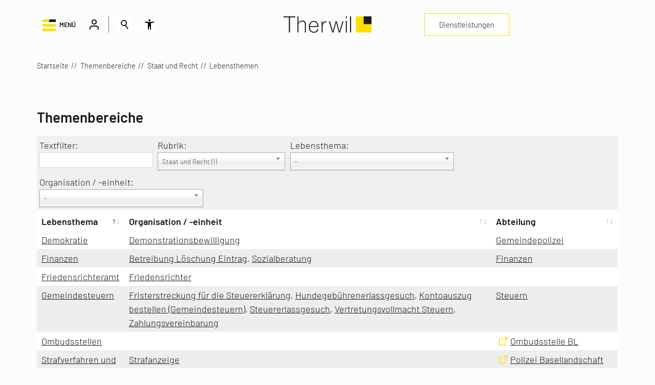

--- FILE ---
content_type: text/html; charset=utf-8
request_url: https://www.jugendarbeit-therwil.ch/de/verwaltung/lebenslagen/index.php?kat_id=10&navid=368269368269
body_size: 46749
content:
<!DOCTYPE html>
<html lang="de" class="pagestatus-init no-js no-weditor scrolled-top page_var0 object-default project-de subdir-verwaltung navId-368269368269"><head><meta charset="UTF-8" /><title>Lebensthemen - Gemeinde Therwil</title><!--
      Diese Seite wurde mit Weblication® CMS erstellt.
      Weblication® ist ein Produkt der Scholl Communications AG in 77694 Kehl.
      Weitere Informationen finden Sie unter https://www.weblication.de bzw. https://scholl.de.
    --><meta name="Description" content="Lebensthemen in und um Therwil, hier finden Sie alle relevanten Informationen dazu." /><meta name="Keywords" content="Lebensthemen" /><meta name="Robots" content="noindex, noodp" /><meta name="viewport" content="width=device-width, initial-scale=1"/><meta name="referrer" content="strict-origin-when-cross-origin"/><meta name="Generator" content="Weblication® CMS"/><!--[if IE]><meta http-equiv="x-ua-compatible" content="IE=edge" /><![endif]--><meta name="format-detection" content="telephone=no"/><link rel="alternate" hreflang="de" href="http://www.therwil.ch/de/verwaltung/lebenslagen/index.php" /><link rel="icon" href="/wGlobal/wGlobal/layout/images/favicon-therwil.svg"/><meta property="og:type" content="website" /><meta property="twitter:card" content="summary_large_image" /><meta property="og:title" content="Lebensthemen" /><meta property="og:description" content="Lebensthemen in und um Therwil, hier finden Sie alle relevanten Informationen dazu." /><meta property="twitter:title" content="Lebensthemen" /><meta property="twitter:description" content="Lebensthemen in und um Therwil, hier finden Sie alle relevanten Informationen dazu." /><script>document.documentElement.className = document.documentElement.className.replace('no-js', 'js');wNavidStandard='368269368269';wProjectPath='/de'; </script><link rel="stylesheet" href="/wGlobal/wGlobal/layout/styles/optimized/format.css?1764770017"/><link rel="stylesheet" href="/wGlobal/wGlobal/layout/styles/optimized/datatables.css?1764770003"/><!--WNEOUC:<link rel="stylesheet" href="/wGlobal/wGlobal/layout/styles/optimized/design.css?1767689865"/>:WNEOUC--><!--WEOUCO--><style>
@media (min-width: 1200px) {
}
@media (max-width: 1199px) {
}
@media (min-width: 992px) {
}
@media (max-width: 991px) {
}
@media (min-width: 768px) {
}
@media (max-width: 767px) {
}
@media (min-width: 576px) {
}
@media (max-width: 575px) {
}
@media (min-width: 415px) {
}
@media (max-width: 414px) {
}:root{
--baseColorPrimary1:#FFDF00;
--baseColorWhite:#FFFFFF;
--baseColorLighter:#FCFCFC;
--baseColorLight:#DEDEDE;
--baseColorSemi:#C0C0C0;
--baseColorDark:#707070;
--baseColorDarker:#4A4A4A;
--baseColorBlack:#161615;
--backgroundColorBody:var(--baseColorLighter);
--backgroundColorHeader:var(--baseColorWhite);
--backgroundColorHeaderBefore:var(--baseColorDarker);
--fontColorHeaderBefore:var(--baseColorWhite);
--fontColorSearchSymbolHeaderBefore:var(--baseColorWhite);
--fontColorHeaderAfter:var(--baseColorDark);
--backgroundColorHeaderAfter:var(--baseColorLight);
--fontColorSearchSymbolHeader:var(--baseColorBlack);
--fontColorSearchSymbolHeaderAfter:var(--baseColorBlack);
--backgroundColorSearchLayer:var(--baseColorLight);
--fontColorNavigationMetaHeaderMainLevel1:rgba(22,22,21,0.4);
--fontColorNavigationMetaHeaderMainLevel1Selected:rgba(22,22,21,0.6);
--fontColorNavigationMetaHeaderMainLevel1Hover:rgba(22,22,21,0.6);
--fontColorNavigationMetaHeaderMainLevel1Active:rgba(22,22,21,0.6);
--fontColorNavigationMetaHeaderBeforeLevel1:var(--baseColorWhite);
--fontColorNavigationMetaHeaderBeforeLevel1Selected:var(--baseColorLighter);
--fontColorNavigationMetaHeaderBeforeLevel1Hover:var(--baseColorLighter);
--fontColorNavigationMetaHeaderBeforeLevel1Active:var(--baseColorLighter);
--backgroundColorNavigationMeta:transparent;
--backgroundColorNavigationMain:var(--baseColorDark);
--backgroundColorNavigationMainLayer:var(--baseColorDark);
--backgroundColorMegaDropdown:var(--baseColorDark);
--backgroundColorNavigationMainBlockBefore:transparent;
--fontColorNavigationMainLevel1:var(--baseColorWhite);
--fontColorNavigationMainLevel1Selected:var(--baseColorPrimary1);
--fontColorNavigationMainLevel1Hover:var(--baseColorPrimary1);
--fontColorNavigationMainLevel1Active:var(--baseColorPrimary1);
--fontColorNavigationMainLevel2:var(--baseColorWhite);
--fontColorNavigationMainLevel2Selected:var(--baseColorPrimary1);
--fontColorNavigationMainLevel2Hover:var(--baseColorPrimary1);
--fontColorNavigationMainLevel2Active:var(--baseColorPrimary1);
--backgroundColorNavigationMainLevel1:transparent;
--backgroundColorNavigationMainLevel1Selected:transparent;
--backgroundColorNavigationMainLevel1Hover:transparent;
--backgroundColorNavigationMainLevel1Active:transparent;
--backgroundColorNavigationMainLevel2:transparent;
--backgroundColorNavigationMainLevel2Selected:transparent;
--backgroundColorNavigationMainLevel2Hover:transparent;
--backgroundColorNavigationMainLevel2Active:transparent;
--symbolColorNavigationMenu:var(--baseColorBlack);
--symbolColorNavigationMenuOpen:var(--baseColorPrimary1);
--backgroundColorNavigationMenu:var(--baseColorDark);
--borderColorNavigationMenuMenuLevel1:var(--baseColorDark);
--fontColorNavigationMenuLevel1:var(--baseColorWhite);
--fontColorNavigationMenuLevel1Selected:var(--baseColorPrimary1);
--fontColorNavigationMenuLevel1Hover:rgba(255,223,0,0.8);
--fontColorNavigationMenuLevel1Active:rgba(255,223,0,0.8);
--fontColorNavigationMenuLevel2:var(--baseColorWhite);
--fontColorNavigationMenuLevel2Selected:var(--baseColorPrimary1);
--fontColorNavigationMenuLevel2Hover:rgba(255,223,0,0.8);
--fontColorNavigationMenuLevel2Active:rgba(255,223,0,0.8);
--backgroundColorNavigationMenuLevel1:transparent;
--backgroundColorNavigationMenuLevel1Selected:transparent;
--backgroundColorNavigationMenuLevel1Hover:transparent;
--backgroundColorNavigationMenuLevel1Active:rgba(0,0,0,0);
--backgroundColorNavigationMenuLevel2:transparent;
--backgroundColorNavigationMenuLevel2Selected:transparent;
--backgroundColorNavigationMenuLevel2Hover:transparent;
--backgroundColorNavigationMenuLevel2Active:rgba(0,0,0,0);
--backgroundColorNavigationSub:transparent;
--fontColorNavigationSubLevel1:var(--baseColorBlack);
--fontColorNavigationSubLevel1Selected:var(--baseColorBlack);
--fontColorNavigationSubLevel1Hover:var(--baseColorBlack);
--fontColorNavigationSubLevel1Active:var(--baseColorBlack);
--fontColorNavigationSubLevel2:var(--baseColorBlack);
--fontColorNavigationSubLevel2Selected:var(--baseColorBlack);
--fontColorNavigationSubLevel2Hover:var(--baseColorBlack);
--fontColorNavigationSubLevel2Active:var(--baseColorBlack);
--backgroundColorNavigationSubLevel1:transparent;
--backgroundColorNavigationSubLevel1Selected:transparent;
--backgroundColorNavigationSubLevel1Hover:transparent;
--backgroundColorNavigationSubLevel1Active:transparent;
--backgroundColorNavigationSubLevel2:transparent;
--backgroundColorNavigationSubLevel2Selected:transparent;
--backgroundColorNavigationSubLevel2Hover:transparent;
--backgroundColorNavigationSubLevel2Active:transparent;
--fontColorNavigationBreadcrumb:var(--baseColorBlack);
--fontColorNavigationBreadcrumbHover:var(--baseColorBlack);
--fontColorNavigationBreadcrumbActive:var(--baseColorBlack);
--backgroundColorNavigationBreadcrumb:transparent;
--backgroundColorContent:var(--baseColorLighter);
--fontColorDefault:var(--baseColorBlack);
--fontColorSub:rgba(22,22,21,0.5);
--fontColorWeak:rgba(22,22,21,0.4);
--fontColorInverseDefault:var(--baseColorWhite);
--fontColorInverseSub:rgba(255,255,255,0.5);
--fontColorInverseWeak:rgba(255,255,255,0.5);
--fontColorError:#ee0000;
--fontColorHeadline1:var(--baseColorBlack);
--fontColorHeadline2:var(--baseColorBlack);
--fontColorHeadline3:var(--baseColorBlack);
--fontColorHeadline4:var(--baseColorBlack);
--fontColorHeadline5:var(--baseColorBlack);
--fontColorHeadline6:var(--baseColorBlack);
--fontColorInverseHeadline1:var(--baseColorWhite);
--fontColorInverseHeadline2:var(--baseColorWhite);
--fontColorInverseHeadline3:var(--baseColorWhite);
--fontColorInverseHeadline4:var(--baseColorWhite);
--fontColorInverseHeadline5:var(--baseColorWhite);
--fontColorInverseHeadline6:var(--baseColorWhite);
--fontColorLink:var(--baseColorBlack);
--fontColorLinkHover:rgba(22,22,21,0.8);
--fontColorLinkActive:rgba(22,22,21,0.8);
--fontColorInverseLink:rgba(255,255,255,0.7);
--fontColorInverseLinkHover:var(--baseColorWhite);
--fontColorInverseLinkActive:var(--baseColorWhite);
--fontColorEntryTitle:var(--baseColorBlack);
--fontColorEntryDate:#707070;
--fontColorEntryDescription:var(--baseColorBlack);
--fontColorInverseEntryTitle:var(--baseColorWhite);
--fontColorInverseEntryDate:rgba(255,255,255,0.4);
--fontColorInverseEntryDescription:rgba(255,255,255,0.6);
--backgroundColorWhite:var(--baseColorWhite);
--backgroundColorBlack:var(--baseColorBlack);
--backgroundColorLight1:var(--baseColorLighter);
--backgroundColorLight2:var(--baseColorLight);
--backgroundColorDark1:var(--baseColorDarker);
--backgroundColorDark2:var(--baseColorBlack);
--backgroundColorError:rgba(251,0,8,0.2);
--borderColorDefault:var(--baseColorLight);
--borderColorLight:var(--baseColorLight);
--borderColorDark:rgba(255,255,255,0.5);
--borderColorLines:var(--baseColorLight);
--backgroundColorButton:var(--baseColorPrimary1);
--backgroundColorButtonHover:rgba(255,223,0,0.8);
--backgroundColorButtonActive:rgba(255,223,0,0.6);
--borderColorButton:var(--baseColorPrimary1);
--borderColorButtonHover:rgba(255,223,0,0.8);
--borderColorButtonActive:rgba(255,223,0,0.6);
--fontColorButton:var(--baseColorWhite);
--fontColorButtonHover:var(--baseColorWhite);
--fontColorButtonActive:var(--baseColorWhite);
--backgroundColorInverseButton:var(--baseColorWhite);
--backgroundColorInverseButtonHover:rgba(255,255,255,0.8);
--backgroundColorInverseButtonActive:rgba(255,255,255,0.6);
--borderColorInverseButton:var(--baseColorWhite);
--borderColorInverseButtonHover:rgba(255,255,255,0.8);
--borderColorInverseButtonActive:rgba(255,255,255,0.6);
--fontColorInverseButton:var(--baseColorBlack);
--fontColorInverseButtonHover:var(--baseColorBlack);
--fontColorInverseButtonActive:var(--baseColorBlack);
--backgroundColorInputs:var(--baseColorWhite);
--borderColorInput:var(--baseColorLight);
--borderColorInputFocus:var(--baseColorPrimary1);
--backgroundColorTable:var(--baseColorWhite);
--backgroundColorTableHeader:var(--baseColorWhite);
--backgroundColorTableCellHightlighted:var(--baseColorLighter);
--borderColorTable:transparent;
--colorLinkIcon:var(--baseColorPrimary1);
--colorLinkIconInverse:var(--fontColorInverseLink);
--fontColorFunctions:var(--baseColorBlack);
--fontColorFunctionsActive:var(--baseColorWhite);
--backgroundColorFunctions:var(--baseColorWhite);
--backgroundColorFunctionsActive:var(--baseColorPrimary1);
--backgroundColorFooter:var(--baseColorDarker);
--isDarkBackgroundFooter:yes;
}@font-face{
font-family:'Barlow';
font-weight:300 400;
font-display:swap;
src:url('/wGlobal/wGlobal/layout/webfonts/Barlow/Barlow-Light.ttf') format('truetype');
}@font-face{
font-family:'Barlow';
font-weight:500 600;
font-display:swap;
src:url('/wGlobal/wGlobal/layout/webfonts/Barlow/Barlow-SemiBold.ttf') format('truetype');
}@font-face{
font-family:'Font Awesome 6 Pro';
font-style:normal;
font-weight:300;
src:url('/wGlobal/wGlobal/layout/webfonts/fontAwesome6/fa-light-300.ttf') format('truetype');
}@font-face{
font-family:'Font Awesome 6 Pro';
font-style:normal;
font-weight:400;
src:url('/wGlobal/wGlobal/layout/webfonts/fontAwesome6/fa-regular-400.ttf') format('truetype');
}@font-face{
font-family:'Font Awesome 6 Pro';
font-style:normal;
font-weight:900;
src:url('/wGlobal/wGlobal/layout/webfonts/fontAwesome6/fa-solid-900.ttf') format('truetype');
}.isDarkBackground div:not(.keepColor), .isDarkBackground table:not(.keepColor), .isDarkBackground span:not(.keepColor), .isDarkBackground p:not(.keepColor), .isDarkBackground strong:not(.keepColor), .isDarkBackground em:not(.keepColor), .isDarkBackground ul:not(.keepColor), .isDarkBackground li:not(.keepColor){
color:var(--fontColorInverseDefault);
}.isDarkBackground a:not(.keepColor), .isDarkBackground a *:not(.keepColor){
color:var(--fontColorInverseLink);
}.isDarkBackground a:not(.keepColor):hover, .isDarkBackground a *:not(.keepColor):hover{
color:var(--fontColorInverseLinkActive);
}.isDarkBackground .accordionHeaderOpener:not(.keepColor):before, .isDarkBackground .accordionHeaderOpener:not(.keepColor):after{
background-color:var(--fontColorInverseDefault) !important;
}.isDarkBackground .text-sub:not(.keepColor){
color:var(--fontColorInverseSub);
}.isDarkBackground .text-weak:not(.keepColor){
color:var(--fontColorInverseWeak);
}.isDarkBackground h1:not(.keepColor), .isDarkBackground h1 *:not(.keepColor){
color:var(--fontColorInverseHeadline1);
}.isDarkBackground h2:not(.keepColor), .isDarkBackground h2 *:not(.keepColor){
color:var(--fontColorInverseHeadline2);
}.isDarkBackground h3:not(.keepColor), .isDarkBackground h3 *:not(.keepColor){
color:var(--fontColorInverseHeadline3);
}.isDarkBackground h4:not(.keepColor), .isDarkBackground h4 *:not(.keepColor), .isDarkBackground h5:not(.keepColor), .isDarkBackground h5 *:not(.keepColor), .isDarkBackground h6:not(.keepColor), .isDarkBackground h6 *:not(.keepColor){
color:var(--fontColorInverseHeadline4);
}.isDarkBackground .listEntryTitle:not(.keepColor){
color:var(--fontColorInverseEntryTitle);
}.isDarkBackground .listEntryDate:not(.keepColor){
color:var(--fontColorInverseEntryDate);
}.isDarkBackground .listEntryDescription:not(.keepColor), .isDarkBackground .listEntryDescription *:not(.keepColor){
color:var(--fontColorInverseEntryDescription);
}.isDarkBackground .listEntryUrl > a:not(.keepColor){
color:var(--fontColorInverseLink);
}.isDarkBackground .listEntryUrl > a:not(.keepColor):hover{
color:var(--fontColorInverseLinkActive);
}.isDarkBackground .isLightBackground div:not(.keepColor), .isDarkBackground .isLightBackground span:not(.keepColor), .isDarkBackground .isLightBackground p:not(.keepColor), .isDarkBackground .isLightBackground strong:not(.keepColor), .isDarkBackground .isLightBackground em:not(.keepColor), .isDarkBackground .isLightBackground ul:not(.keepColor), .isDarkBackground .isLightBackground li:not(.keepColor){
color:var(--fontColorDefault);
}.isDarkBackground .isLightBackground a:not(.keepColor), .isDarkBackground .isLightBackground a *:not(.keepColor){
color:var(--fontColorLink);
}.isDarkBackground .isLightBackground a:not(.keepColor):hover, .isDarkBackground .isLightBackground a *:not(.keepColor):hover{
color:var(--fontColorLinkHover);
}.isDarkBackground .isLightBackground .text-sub:not(.keepColor){
color:var(--fontColorSub);
}.isDarkBackground .isLightBackground .text-weak:not(.keepColor){
color:var(--fontColorWeak);
}.isDarkBackground .isLightBackground h1:not(.keepColor), .isDarkBackground .isLightBackground h1 *:not(.keepColor){
color:var(--fontColorHeadline1);
}.isDarkBackground .isLightBackground h2:not(.keepColor), .isDarkBackground .isLightBackground h2 *:not(.keepColor){
color:var(--fontColorHeadline2);
}.isDarkBackground .isLightBackground h3:not(.keepColor), .isDarkBackground .isLightBackground h3 *:not(.keepColor){
color:var(--fontColorHeadline3);
}.isDarkBackground .isLightBackground h4:not(.keepColor), .isDarkBackground .isLightBackground h4 *:not(.keepColor), .isDarkBackground .isLightBackground h5:not(.keepColor), .isDarkBackground .isLightBackground h5 *:not(.keepColor), .isDarkBackground .isLightBackground h6:not(.keepColor), .isDarkBackground .isLightBackground h6 *:not(.keepColor){
color:var(--fontColorHeadline4);
}.isDarkBackground .isLightBackground .listEntryTitle:not(.keepColor){
color:var(--fontColorEntryTitle);
}.isDarkBackground .isLightBackground .listEntryDate:not(.keepColor){
color:var(--fontColorEntryDate);
}.isDarkBackground .isLightBackground .listEntryDescription:not(.keepColor), .isDarkBackground .isLightBackground .listEntryDescription *:not(.keepColor){
color:var(--fontColorEntryDescription);
}.isDarkBackground .isLightBackground .listEntryUrl > a:not(.keepColor){
color:var(--fontColorLink);
}.isDarkBackground .isLightBackground .listEntryUrl > a:not(.keepColor):hover{
color:var(--fontColorLinkActive);
}#cookieNotice{
display:none;
position:fixed;
z-index:120;
top:0;
left:0;
width:100vw;
height:100vh;
pointer-events:none;
background:none;
}#cookieNotice #cookieNoticeInner{
pointer-events:none;
display:flex;
align-items:center;
justify-content:center;
width:100vw;
height:100vh;
}#cookieNotice #cookieNoticeInner > div{
pointer-events:auto;
position:relative;
left:0;
top:0;
width:100vw;
height:100vh;
-webkit-overflow-scrolling:touch;
overflow-y:auto;
background-color:var(--baseColorWhite);
box-shadow:0 0 16px rgba(0,0,0,0.3);
text-align:center;
}#cookieNotice #cookieNoticeInner .elementInfo{
padding:1rem;
}#cookieNotice #cookieNoticeInner .elementInfo *{
font-size:0.8rem;
line-height:120%;
}#cookieNotice #cookieNoticeInner a{
white-space:nowrap;
}#cookieNotice #cookieNoticeInner button{
margin-bottom:0.3rem;
}#cookieNotice #buttonEditCookieNotice{
position:absolute;
top:32px;
right:4px;
}#cookieNotice #cookieNoticeSelection .cookieNoticeSelectionEntry{
display:block;
padding-right:0.5rem;
font-size:0.9rem;
}#cookieNotice #cookieNoticeSelection .cookieNoticeSelectionEntry.cookieNoticeSelectionEntryEssential{
font-weight:bold;
}#cookieNotice #cookieNoticeSelection .cookieNoticeSelectionEntry input, #cookieNotice #cookieNoticeSelection .cookieNoticeSelectionEntry label{
vertical-align:middle;
line-height:20px;
}#cookieNotice #cookieNoticeSelection .cookieNoticeSelectionEntry label{
font-size:0.833rem;
color:var(--fontColorDefault);
padding-left:4px;
}#cookieNotice #cookieNoticePrivacyDetails{
padding:0 0 0.8rem 0;
}#cookieNotice #cookieNoticePrivacyDetails a{
color:var(--fontColorSub);
text-decoration:none;
}#cookieNotice #containerRememberDataSecurityPreferences input, #cookieNotice #containerRememberDataSecurityPreferences label{
vertical-align:middle;
line-height:20px;
}#cookieNotice #containerRememberDataSecurityPreferences label{
font-size:0.833rem;
color:var(--fontColorSub);
padding-left:4px;
}#cookieNotice div#cookieNoticeCloser{
cursor:pointer;
box-sizing:border-box;
display:none;
position:absolute;
z-index:3;
right:0;
top:0;
width:32px;
height:32px;
font-size:0;
color:transparent;
border:none;
background-color:transparent;
transition:transform 0.3s ease-in-out;
}#cookieNotice div#cookieNoticeCloser:hover{
transition:all 0.3s linear;
}#cookieNotice div#cookieNoticeCloser:before{
content:'';
position:absolute;
left:0;
width:26px;
height:11px;
margin:6px 0 0 3px;
border-top:solid 2px #FFFFFF;
transform:rotate(45deg);
transform-origin:2px 5px;
}#cookieNotice div#cookieNoticeCloser:after{
content:'';
position:absolute;
left:0;
width:26px;
height:20px;
margin:6px 0 0 4px;
border-bottom:solid 2px #FFFFFF;
transform:rotate(-45deg);
transform-origin:2px 16px;
}#cookieNotice.hasOpenedByClick #cookieNoticeCloser{
display:block;
}#cookieNotice.infoOnly #cookieNoticeCloser{
display:block;
}#cookieNotice.infoOnly button#cookieNoticeCloser{
margin-left:5px;
display:inline-block;
}
@media (min-width: 768px) {#cookieNotice #cookieNoticeInner > div{
width:50vw;
height:auto;
max-height:96%;
}
}
@media(prefers-contrast:more) {#cookieNotice #cookieNoticePrivacyDetails a{
color:var(--fontColorDefault);
}
}#cookieNotice.bottom #cookieNoticeInner{
position:fixed;
display:block;
bottom:0;
width:100%;
height:auto;
}#cookieNotice.bottom #cookieNoticeInner > div{
position:relative;
left:0;
bottom:0;
width:100%;
height:auto;
-webkit-overflow-scrolling:touch;
overflow-y:auto;
background-color:var(--baseColorWhite);
box-shadow:0 0 20px rgba(0,0,0,0.6);
text-align:center;
}#cookieNotice.bottom #cookieNoticeCloser{
display:block;
}#cookieNotice.blockPage{
pointer-events:auto;
background:rgba(0,0,0,0.4);
}#cookieNotice.blockPage #cookieNoticeInner{
pointer-events:auto;
}#dntNotice{
display:none;
position:fixed;
z-index:120;
bottom:8px;
left:8px;
width:320px;
max-width:calc(100vw - 16px);
transform:translateY(300px);
transition:all 0.6s linear;
background:none;
font-size:0.833rem;
line-height:140%;
}#dntNotice.isVisible{
transform:translateY(0);
}#dntNotice #dntNoticeInner{
background-color:var(--baseColorWhite);
box-shadow:0 0 20px rgba(0,0,0,0.6);
text-align:center;
padding:0.5rem;
}#dntNotice #dntNoticeCloser{
display:block;
}
@media (min-width: 768px) {#dntNotice #dntNoticeInner{
padding:1rem;
}
}html.embedpage-body-open{
overflow:hidden;
}@font-face{
font-family:'Font Awesome 5 Free';
font-style:normal;
font-weight:normal;
src:url("/wGlobal/wGlobal/layout/webfonts/fontAwesome5/fa-regular-400.eot");
src:url("/wGlobal/wGlobal/layout/webfonts/fontAwesome5/fa-regular-400.eot?#iefix") format("embedded-opentype"), url("/wGlobal/wGlobal/layout/webfonts/fontAwesome5/fa-regular-400.woff2") format("woff2"), url("/wGlobal/wGlobal/layout/webfonts/fontAwesome5/fa-regular-400.woff") format("woff"), url("/wGlobal/wGlobal/layout/webfonts/fontAwesome5/fa-regular-400.ttf") format("truetype"), url("/wGlobal/wGlobal/layout/webfonts/fontAwesome5/fa-regular-400.svg#fontawesome") format("svg");
}@font-face{
font-family:'Font Awesome 5 Free';
font-style:normal;
font-weight:900;
src:url("/wGlobal/wGlobal/layout/webfonts/fontAwesome5/fa-solid-900.eot");
src:url("/wGlobal/wGlobal/layout/webfonts/fontAwesome5/fa-solid-900.eot?#iefix") format("embedded-opentype"), url("/wGlobal/wGlobal/layout/webfonts/fontAwesome5/fa-solid-900.woff2") format("woff2"), url("/wGlobal/wGlobal/layout/webfonts/fontAwesome5/fa-solid-900.woff") format("woff"), url("/wGlobal/wGlobal/layout/webfonts/fontAwesome5/fa-solid-900.ttf") format("truetype"), url("/wGlobal/wGlobal/layout/webfonts/fontAwesome5/fa-solid-900.svg#fontawesome") format("svg");
}@font-face{
font-family:'Font Awesome 5 Brands';
font-style:normal;
font-weight:normal;
src:url("/wGlobal/wGlobal/layout/webfonts/fontAwesome5/fa-brands-400.eot");
src:url("/wGlobal/wGlobal/layout/webfonts/fontAwesome5/fa-brands-400.eot?#iefix") format("embedded-opentype"), url("/wGlobal/wGlobal/layout/webfonts/fontAwesome5/fa-brands-400.woff2") format("woff2"), url("/wGlobal/wGlobal/layout/webfonts/fontAwesome5/fa-brands-400.woff") format("woff"), url("/wGlobal/wGlobal/layout/webfonts/fontAwesome5/fa-brands-400.ttf") format("truetype"), url("/wGlobal/wGlobal/layout/webfonts/fontAwesome5/fa-brands-400.svg#fontawesome") format("svg");
}.fa.fa-pull-left{
margin-right:.3em;
}.fa.fa-pull-right{
margin-left:.3em;
}@-webkit-keyframes fa-spin 0%{
-webkit-transform:rotate(0deg);
transform:rotate(0deg);
}@-webkit-keyframes fa-spin 100%{
-webkit-transform:rotate(360deg);
transform:rotate(360deg);
}
@keyframes fa-spin {0%{
-webkit-transform:rotate(0deg);
transform:rotate(0deg);
}100%{
-webkit-transform:rotate(360deg);
transform:rotate(360deg);
}
}:root .fa-rotate-90, :root .fa-rotate-180, :root .fa-rotate-270, :root .fa-flip-horizontal, :root .fa-flip-vertical{
-webkit-filter:none;
filter:none;
}.fa-building:before{
content:"\f1ad";
}.fa-fire:before{
content:"\f06d";
}.fa-user:before{
content:"\f007";
}.fa{
font-family:var(--fa-style-family, "Font Awesome 6 Free");
font-weight:var(--fa-style, 900);
}.fa{
-moz-osx-font-smoothing:grayscale;
-webkit-font-smoothing:antialiased;
display:var(--fa-display, inline-block);
font-style:normal;
font-variant:normal;
line-height:1;
text-rendering:auto;
}
@media (prefers-reduced-motion: reduce) {
}@-webkit-keyframes fa-beat 0%, @-webkit-keyframes fa-beat 90%{
-webkit-transform:scale(1);
transform:scale(1);
}@-webkit-keyframes fa-beat 45%{
-webkit-transform:scale(var(--fa-beat-scale, 1.25));
transform:scale(var(--fa-beat-scale, 1.25));
}
@keyframes fa-beat {0%, 90%{
-webkit-transform:scale(1);
transform:scale(1);
}45%{
-webkit-transform:scale(var(--fa-beat-scale, 1.25));
transform:scale(var(--fa-beat-scale, 1.25));
}
}@-webkit-keyframes fa-bounce 0%{
-webkit-transform:scale(1,1) translateY(0);
transform:scale(1,1) translateY(0);
}@-webkit-keyframes fa-bounce 10%{
-webkit-transform:scale(var(--fa-bounce-start-scale-x, 1.1),var(--fa-bounce-start-scale-y, 0.9)) translateY(0);
transform:scale(var(--fa-bounce-start-scale-x, 1.1),var(--fa-bounce-start-scale-y, 0.9)) translateY(0);
}@-webkit-keyframes fa-bounce 30%{
-webkit-transform:scale(var(--fa-bounce-jump-scale-x, 0.9),var(--fa-bounce-jump-scale-y, 1.1)) translateY(var(--fa-bounce-height, -0.5em));
transform:scale(var(--fa-bounce-jump-scale-x, 0.9),var(--fa-bounce-jump-scale-y, 1.1)) translateY(var(--fa-bounce-height, -0.5em));
}@-webkit-keyframes fa-bounce 50%{
-webkit-transform:scale(var(--fa-bounce-land-scale-x, 1.05),var(--fa-bounce-land-scale-y, 0.95)) translateY(0);
transform:scale(var(--fa-bounce-land-scale-x, 1.05),var(--fa-bounce-land-scale-y, 0.95)) translateY(0);
}@-webkit-keyframes fa-bounce 57%{
-webkit-transform:scale(1,1) translateY(var(--fa-bounce-rebound, -0.125em));
transform:scale(1,1) translateY(var(--fa-bounce-rebound, -0.125em));
}@-webkit-keyframes fa-bounce 64%{
-webkit-transform:scale(1,1) translateY(0);
transform:scale(1,1) translateY(0);
}@-webkit-keyframes fa-bounce 100%{
-webkit-transform:scale(1,1) translateY(0);
transform:scale(1,1) translateY(0);
}
@keyframes fa-bounce {0%{
-webkit-transform:scale(1,1) translateY(0);
transform:scale(1,1) translateY(0);
}10%{
-webkit-transform:scale(var(--fa-bounce-start-scale-x, 1.1),var(--fa-bounce-start-scale-y, 0.9)) translateY(0);
transform:scale(var(--fa-bounce-start-scale-x, 1.1),var(--fa-bounce-start-scale-y, 0.9)) translateY(0);
}30%{
-webkit-transform:scale(var(--fa-bounce-jump-scale-x, 0.9),var(--fa-bounce-jump-scale-y, 1.1)) translateY(var(--fa-bounce-height, -0.5em));
transform:scale(var(--fa-bounce-jump-scale-x, 0.9),var(--fa-bounce-jump-scale-y, 1.1)) translateY(var(--fa-bounce-height, -0.5em));
}50%{
-webkit-transform:scale(var(--fa-bounce-land-scale-x, 1.05),var(--fa-bounce-land-scale-y, 0.95)) translateY(0);
transform:scale(var(--fa-bounce-land-scale-x, 1.05),var(--fa-bounce-land-scale-y, 0.95)) translateY(0);
}57%{
-webkit-transform:scale(1,1) translateY(var(--fa-bounce-rebound, -0.125em));
transform:scale(1,1) translateY(var(--fa-bounce-rebound, -0.125em));
}64%{
-webkit-transform:scale(1,1) translateY(0);
transform:scale(1,1) translateY(0);
}100%{
-webkit-transform:scale(1,1) translateY(0);
transform:scale(1,1) translateY(0);
}
}@-webkit-keyframes fa-fade 50%{
opacity:var(--fa-fade-opacity, 0.4);
}
@keyframes fa-fade {50%{
opacity:var(--fa-fade-opacity, 0.4);
}
}@-webkit-keyframes fa-beat-fade 0%, @-webkit-keyframes fa-beat-fade 100%{
opacity:var(--fa-beat-fade-opacity, 0.4);
-webkit-transform:scale(1);
transform:scale(1);
}@-webkit-keyframes fa-beat-fade 50%{
opacity:1;
-webkit-transform:scale(var(--fa-beat-fade-scale, 1.125));
transform:scale(var(--fa-beat-fade-scale, 1.125));
}
@keyframes fa-beat-fade {0%, 100%{
opacity:var(--fa-beat-fade-opacity, 0.4);
-webkit-transform:scale(1);
transform:scale(1);
}50%{
opacity:1;
-webkit-transform:scale(var(--fa-beat-fade-scale, 1.125));
transform:scale(var(--fa-beat-fade-scale, 1.125));
}
}@-webkit-keyframes fa-flip 50%{
-webkit-transform:rotate3d(var(--fa-flip-x, 0),var(--fa-flip-y, 1),var(--fa-flip-z, 0),var(--fa-flip-angle, -180deg));
transform:rotate3d(var(--fa-flip-x, 0),var(--fa-flip-y, 1),var(--fa-flip-z, 0),var(--fa-flip-angle, -180deg));
}
@keyframes fa-flip {50%{
-webkit-transform:rotate3d(var(--fa-flip-x, 0),var(--fa-flip-y, 1),var(--fa-flip-z, 0),var(--fa-flip-angle, -180deg));
transform:rotate3d(var(--fa-flip-x, 0),var(--fa-flip-y, 1),var(--fa-flip-z, 0),var(--fa-flip-angle, -180deg));
}
}@-webkit-keyframes fa-shake 0%{
-webkit-transform:rotate(-15deg);
transform:rotate(-15deg);
}@-webkit-keyframes fa-shake 4%{
-webkit-transform:rotate(15deg);
transform:rotate(15deg);
}@-webkit-keyframes fa-shake 8%, @-webkit-keyframes fa-shake 24%{
-webkit-transform:rotate(-18deg);
transform:rotate(-18deg);
}@-webkit-keyframes fa-shake 12%, @-webkit-keyframes fa-shake 28%{
-webkit-transform:rotate(18deg);
transform:rotate(18deg);
}@-webkit-keyframes fa-shake 16%{
-webkit-transform:rotate(-22deg);
transform:rotate(-22deg);
}@-webkit-keyframes fa-shake 20%{
-webkit-transform:rotate(22deg);
transform:rotate(22deg);
}@-webkit-keyframes fa-shake 32%{
-webkit-transform:rotate(-12deg);
transform:rotate(-12deg);
}@-webkit-keyframes fa-shake 36%{
-webkit-transform:rotate(12deg);
transform:rotate(12deg);
}@-webkit-keyframes fa-shake 40%, @-webkit-keyframes fa-shake 100%{
-webkit-transform:rotate(0deg);
transform:rotate(0deg);
}
@keyframes fa-shake {0%{
-webkit-transform:rotate(-15deg);
transform:rotate(-15deg);
}4%{
-webkit-transform:rotate(15deg);
transform:rotate(15deg);
}8%, 24%{
-webkit-transform:rotate(-18deg);
transform:rotate(-18deg);
}12%, 28%{
-webkit-transform:rotate(18deg);
transform:rotate(18deg);
}16%{
-webkit-transform:rotate(-22deg);
transform:rotate(-22deg);
}20%{
-webkit-transform:rotate(22deg);
transform:rotate(22deg);
}32%{
-webkit-transform:rotate(-12deg);
transform:rotate(-12deg);
}36%{
-webkit-transform:rotate(12deg);
transform:rotate(12deg);
}40%, 100%{
-webkit-transform:rotate(0deg);
transform:rotate(0deg);
}
}@-webkit-keyframes fa-spin 0%{
-webkit-transform:rotate(0deg);
transform:rotate(0deg);
}@-webkit-keyframes fa-spin 100%{
-webkit-transform:rotate(360deg);
transform:rotate(360deg);
}
@keyframes fa-spin {0%{
-webkit-transform:rotate(0deg);
transform:rotate(0deg);
}100%{
-webkit-transform:rotate(360deg);
transform:rotate(360deg);
}
}.fa-user::before{
content:"\f007";
}.fa-fire::before{
content:"\f06d";
}.fa-child-reaching::before{
content:"\e59d";
}.fa-building::before{
content:"\f1ad";
}:root, :host{
--fa-style-family-brands:'Font Awesome 6 Brands';
--fa-font-brands:normal 400 1em/1 'Font Awesome 6 Brands';
}@font-face{
font-family:'Font Awesome 6 Brands';
font-style:normal;
font-weight:400;
font-display:block;
src:url("/wGlobal/wGlobal/layout/webfonts/fontAwesome6/fa-brands-400.woff2") format("woff2"), url("/wGlobal/wGlobal/layout/webfonts/fontAwesome6/fa-brands-400.ttf") format("truetype");
}:root, :host{
--fa-style-family-classic:'Font Awesome 6 Free';
--fa-font-regular:normal 400 1em/1 'Font Awesome 6 Free';
}@font-face{
font-family:'Font Awesome 6 Free';
font-style:normal;
font-weight:400;
font-display:block;
src:url("/wGlobal/wGlobal/layout/webfonts/fontAwesome6/fa-regular-400.woff2") format("woff2"), url("/wGlobal/wGlobal/layout/webfonts/fontAwesome6/fa-regular-400.ttf") format("truetype");
}:root, :host{
--fa-style-family-classic:'Font Awesome 6 Free';
--fa-font-solid:normal 900 1em/1 'Font Awesome 6 Free';
}@font-face{
font-family:'Font Awesome 6 Free';
font-style:normal;
font-weight:900;
font-display:block;
src:url("/wGlobal/wGlobal/layout/webfonts/fontAwesome6/fa-solid-900.woff2") format("woff2"), url("/wGlobal/wGlobal/layout/webfonts/fontAwesome6/fa-solid-900.ttf") format("truetype");
}@font-face{
font-family:'Font Awesome 5 Brands';
font-display:block;
font-weight:400;
src:url("/wGlobal/wGlobal/layout/webfonts/fontAwesome6/fa-brands-400.woff2") format("woff2"), url("/wGlobal/wGlobal/layout/webfonts/fontAwesome6/fa-brands-400.ttf") format("truetype");
}@font-face{
font-family:'Font Awesome 5 Free';
font-display:block;
font-weight:900;
src:url("/wGlobal/wGlobal/layout/webfonts/fontAwesome6/fa-solid-900.woff2") format("woff2"), url("/wGlobal/wGlobal/layout/webfonts/fontAwesome6/fa-solid-900.ttf") format("truetype");
}@font-face{
font-family:'Font Awesome 5 Free';
font-display:block;
font-weight:400;
src:url("/wGlobal/wGlobal/layout/webfonts/fontAwesome6/fa-regular-400.woff2") format("woff2"), url("/wGlobal/wGlobal/layout/webfonts/fontAwesome6/fa-regular-400.ttf") format("truetype");
}@font-face{
font-family:'FontAwesome';
font-display:block;
src:url("/wGlobal/wGlobal/layout/webfonts/fontAwesome6/fa-solid-900.woff2") format("woff2"), url("/wGlobal/wGlobal/layout/webfonts/fontAwesome6/fa-solid-900.ttf") format("truetype");
}@font-face{
font-family:'FontAwesome';
font-display:block;
src:url("/wGlobal/wGlobal/layout/webfonts/fontAwesome6/fa-brands-400.woff2") format("woff2"), url("/wGlobal/wGlobal/layout/webfonts/fontAwesome6/fa-brands-400.ttf") format("truetype");
}@font-face{
font-family:'FontAwesome';
font-display:block;
src:url("/wGlobal/wGlobal/layout/webfonts/fontAwesome6/fa-regular-400.woff2") format("woff2"), url("/wGlobal/wGlobal/layout/webfonts/fontAwesome6/fa-regular-400.ttf") format("truetype");
unicode-range:U+F003,U+F006,U+F014,U+F016-F017,U+F01A-F01B,U+F01D,U+F022,U+F03E,U+F044,U+F046,U+F05C-F05D,U+F06E,U+F070,U+F087-F088,U+F08A,U+F094,U+F096-F097,U+F09D,U+F0A0,U+F0A2,U+F0A4-F0A7,U+F0C5,U+F0C7,U+F0E5-F0E6,U+F0EB,U+F0F6-F0F8,U+F10C,U+F114-F115,U+F118-F11A,U+F11C-F11D,U+F133,U+F147,U+F14E,U+F150-F152,U+F185-F186,U+F18E,U+F190-F192,U+F196,U+F1C1-F1C9,U+F1D9,U+F1DB,U+F1E3,U+F1EA,U+F1F7,U+F1F9,U+F20A,U+F247-F248,U+F24A,U+F24D,U+F255-F25B,U+F25D,U+F271-F274,U+F278,U+F27B,U+F28C,U+F28E,U+F29C,U+F2B5,U+F2B7,U+F2BA,U+F2BC,U+F2BE,U+F2C0-F2C1,U+F2C3,U+F2D0,U+F2D2,U+F2D4,U+F2DC;
}@font-face{
font-family:'FontAwesome';
font-display:block;
src:url("/wGlobal/wGlobal/layout/webfonts/fontAwesome6/fa-v4compatibility.woff2") format("woff2"), url("/wGlobal/wGlobal/layout/webfonts/fontAwesome6/fa-v4compatibility.ttf") format("truetype");
unicode-range:U+F041,U+F047,U+F065-F066,U+F07D-F07E,U+F080,U+F08B,U+F08E,U+F090,U+F09A,U+F0AC,U+F0AE,U+F0B2,U+F0D0,U+F0D6,U+F0E4,U+F0EC,U+F10A-F10B,U+F123,U+F13E,U+F148-F149,U+F14C,U+F156,U+F15E,U+F160-F161,U+F163,U+F175-F178,U+F195,U+F1F8,U+F219,U+F27A;
}
@media (min-width:360px) {
}.wglLightbox{
cursor:pointer;
}.wglLightbox[data-isinactivelightbox='1']{
cursor:inherit;
}html.ios .wLightbox .wLightboxOuter .wLightboxInner{
-webkit-overflow-scrolling:touch;
}
@media (min-width: 768px) {
}
@media (min-width: 768px) {
}
@media (min-width: 768px) {
}
@media (min-width: 768px) {
}
@media (min-width: 768px) {
}
@media (min-width: 768px) {
}
@media (min-width: 1200px) {
}
@media (min-width: 768px) {
}
@media (max-width: 575px) {
}html:lang(en) .wReaderPanelEmbed .wButtonStartReading:before{
content:'Read aloud';
}html:lang(en) .wReaderPanelEmbed.pauseReading .wButtonStartReading:before{
content:'Continue read aloud';
}html:lang(en) .wReaderPanelEmbed .wButtonStopReading:before{
content:'Stop';
}.wglElementCanBeRead:hover{
outline:dotted 4px #a0a0a0;
}.wglElementIsBeingRead{
outline:dotted 4px #000000;
}.wglElementIsBeingRead:hover{
outline:dotted 4px #000000;
}#blockHeader #scrollProgress{
position:absolute;
}:root{
--heightBlockHeader:48px;
--visibleHeightShifted:8px;
--adaptHeightBlockHeaderOuter:yes;
}
@media only screen and (min-width: 992px) {:root{
--heightBlockHeader:96px;
--adaptHeightBlockHeaderOuter:yes;
--visibleHeightShifted:8px;
}
}#blockHeader{
position:fixed;
z-index:100;
top:0;
width:100%;
border-bottom:1px solid transparent;
transition:transform 0.3s ease-in-out, background 0.3s linear;
}.scrolldirection-up #blockHeader{
transform:translateY(0);
transition:transform 0.2s ease-in-out;
}.scrolldirection-down:not(.navmenu-open) #blockHeader{
transform:translateY(calc(var(--visibleHeightShifted) - var(--heightBlockHeader))) !important;
transition:transform 1.2s ease-in-out;
}
@media (min-width: 992px) {.no-weditor .headerElementContainerVisibility_var30{
display:none;
}
}
@media (min-width: 992px) {
}
@media (max-width: 991px) {
}.headerElementDivider{
position:relative;
}.headerElementDivider_var0{
display:flex;
width:16px;
}.headerElementDivider_var10{
--color:var(--baseColorDark);
display:flex;
align-items:center;
justify-content:center;
}.headerElementDivider_var10:after{
display:block;
content:'';
width:1px;
height:32px;
background:var(--color);
}.headerElementDividerSpace_var80{
width:32px;
}.headerElementLink{
position:relative;
display:flex;
align-items:center;
height:var(--heightElementEntry);
}.headerElementLink .headerLink{
display:inline-block;
}.headerElementLink_var30{
--fontSizeButton:0.8rem;
--lineHeight:30px;
--padding:0 10px;
--color:#FFDF00;
--colorInverse:#FFFFFF;
--borderRadius:5px;
padding:0;
}.headerElementLink_var30 .headerLink{
font-size:var(--fontSizeButton);
background:var(--colorInverse);
border:solid 1px var(--color);
color:var(--color);
border-radius:var(--borderRadius);
text-decoration:none;
line-height:var(--lineHeight);
padding:var(--padding);
}.headerElementLink_var240{
--iconSize:40px;
padding:0;
}.headerElementLink_var240 .headerLink{
text-decoration:none;
}.headerElementLink_var240 .headerLink img{
display:block;
height:var(--iconSize);
}
@media (prefers-contrast:more) {
}
@media (prefers-contrast:more) {
}.headerElementLinkSize_var20{
--fontSizeLink:0.8rem;
--fontSizeButton:0.7rem;
--lineHeight:22px;
--padding:0 8px;
--iconSize:32px;
}.headerElementLinkBorderRadius_var10{
--borderRadius:0px;
}.headerElementLogo{
position:relative;
}.headerElementLogo .logoImg, .headerElementLogo .logoImgMobile{
display:block;
height:32px;
}.headerElementLogo .logoImgFull{
display:none;
}.headerElementLogo .logoImgOnScroll{
display:none;
}.headerElementLogo .logoSVG svg{
width:100%;
height:100%;
}
@media (min-width: 992px) {.headerElementLogo .logoImgMobile{
display:none;
}.headerElementLogo .logoImg, .headerElementLogo .logoImgFull{
display:block;
}
}.headerElementLogo_var10 .logoImg, .headerElementLogo_var10 .logoImgMobile{
height:32px;
}
@media (min-width: 992px) {.headerElementLogo_var10{
height:32px;
}.headerElementLogo_var10 .logoImgMobile{
display:none;
}.headerElementLogo_var10 .logoImg, .headerElementLogo_var10 .logoImgFull{
display:block;
height:32px;
}
}
@media (min-width: 992px) {
}
@media (min-width: 992px) {
}
@media (min-width: 992px) {
}
@media (min-width: 992px) {
}
@media (max-width: 991px) {.headerElementLogoMobile_var10{
height:24px;
}.headerElementLogoMobile_var10 .logoImg, .headerElementLogoMobile_var10 .logoImgMobile{
height:24px;
}.headerElementLogoMobile_var10 .logoImgFull{
display:none;
}
}
@media (max-width: 991px) {
}
@media (max-width: 991px) {
}
@media (min-width: 576px) and (max-width: 991px) {
}
@media (min-width: 576px) and (max-width: 991px) {
}
@media (min-width: 576px) and (max-width: 991px) {
}
@media (min-width: 992px) and (max-width: 991px) {
}
@media (min-width: 576px) and (max-width: 991px) {
}
@media (min-width: 992px) and (max-width: 991px) {
}.headerElementNavigation_var10{
--heightBlockHeaderNavigation:var(--heightBlockHeader);
}
@media (max-width: 991px) {.headerElementNavigation_var10 html.navmenu-open{
overflow:hidden;
}.headerElementNavigation_var10 .headerNavigation{
width:100%;
position:relative;
}.headerElementNavigation_var10 .headerNavigation #navigationMenuPre, .headerElementNavigation_var10 .headerNavigation #navigationMenuBetween, .headerElementNavigation_var10 .headerNavigation #navigationMenuPost{
display:none;
}.headerElementNavigation_var10 .headerNavigation.open #navigationMenuPre{
display:flex !important;
padding-left:2rem;
background:var(--backgroundColorNavigationMenu);
}.headerElementNavigation_var10 .headerNavigation.open #navigationMenuPost{
display:flex !important;
padding-left:2rem;
background:var(--backgroundColorNavigationMenu);
height:100%;
}.headerElementNavigation_var10 .headerNavigation > nav{
display:block;
position:fixed;
top:var(--heightBlockHeaderNavigation);
width:100vw;
height:calc(100vh - var(--heightBlockHeaderNavigation));
left:-100vw;
overflow-y:auto;
overflow-x:hidden;
z-index:100000;
pointer-events:none;
padding:0 0;
transition:all 0.3s ease-in-out;
}.headerElementNavigation_var10 .headerNavigation > nav > div{
left:-100vw;
height:100%;
margin:0;
transition:all 0.3s ease-in-out;
display:flex;
flex-direction:column;
background-color:var(--backgroundColorNavigationMenu);
width:320px;
pointer-events:auto;
}.headerElementNavigation_var10 .headerNavigation ul{
list-style-type:none;
margin:0;
padding:0;
height:100%;
}.headerElementNavigation_var10 .headerNavigation li{
position:static;
display:grid;
grid-template-columns:1fr 48px;
align-items:center;
margin:0;
padding:0;
}.headerElementNavigation_var10 .headerNavigation li > a{
display:block;
text-decoration:none;
}.headerElementNavigation_var10 .headerNavigation li > ul{
display:none;
}.headerElementNavigation_var10 .headerNavigation li.selected > ul, .headerElementNavigation_var10 .headerNavigation li.descendantSelected > ul{
display:block;
}.headerElementNavigation_var10 .headerNavigation > nav > div > ul, .headerElementNavigation_var10 .headerNavigation > nav > ul{
position:relative;
top:0;
background:var(--backgroundColorNavigationMenu);
padding:1rem 0;
width:100%;
flex:content;
}.headerElementNavigation_var10 .headerNavigation > nav > div > ul > li, .headerElementNavigation_var10 .headerNavigation > nav > ul > li{
border-bottom:none 1px #707070;
font-size:1.2rem;
line-height:2.8rem;
font-weight:300;
background-color:var(--backgroundColorNavigationMenuLevel1);
}.headerElementNavigation_var10 .headerNavigation > nav > div > ul > li > a, .headerElementNavigation_var10 .headerNavigation > nav > ul > li > a{
padding:0.5rem 1rem 0.5rem 2rem;
color:var(--fontColorNavigationMenuLevel1);
}.headerElementNavigation_var10 .headerNavigation > nav > div > ul > li > a[data-hasiconimg], .headerElementNavigation_var10 .headerNavigation > nav > ul > li > a[data-hasiconimg]{
display:flex;
}.headerElementNavigation_var10 .headerNavigation > nav > div > ul > li > a[data-hasiconimg] .iconImg, .headerElementNavigation_var10 .headerNavigation > nav > ul > li > a[data-hasiconimg] .iconImg{
padding-right:0.3rem;
}.headerElementNavigation_var10 .headerNavigation > nav > div > ul > li.selected, .headerElementNavigation_var10 .headerNavigation > nav > div > ul > li.descendantSelected, .headerElementNavigation_var10 .headerNavigation > nav > ul > li.selected, .headerElementNavigation_var10 .headerNavigation > nav > ul > li.descendantSelected{
background-color:var(--backgroundColorNavigationMenuLevel1Selected);
}.headerElementNavigation_var10 .headerNavigation > nav > div > ul > li.selected > a, .headerElementNavigation_var10 .headerNavigation > nav > div > ul > li.descendantSelected > a, .headerElementNavigation_var10 .headerNavigation > nav > ul > li.selected > a, .headerElementNavigation_var10 .headerNavigation > nav > ul > li.descendantSelected > a{
color:var(--fontColorNavigationMenuLevel1Selected);
}.headerElementNavigation_var10 .headerNavigation > nav > div > ul > li:hover, .headerElementNavigation_var10 .headerNavigation > nav > ul > li:hover{
background-color:var(--backgroundColorNavigationMenuLevel1Hover);
}.headerElementNavigation_var10 .headerNavigation > nav > div > ul > li:hover > a, .headerElementNavigation_var10 .headerNavigation > nav > ul > li:hover > a{
color:var(--fontColorNavigationMenuLevel1Hover);
}.headerElementNavigation_var10 .headerNavigation > nav > div > ul > li:active, .headerElementNavigation_var10 .headerNavigation > nav > ul > li:active{
background-color:var(--backgroundColorNavigationMenuLevel1Active);
}.headerElementNavigation_var10 .headerNavigation > nav > div > ul > li:active > a, .headerElementNavigation_var10 .headerNavigation > nav > ul > li:active > a{
color:var(--fontColorNavigationMenuLevel1Active);
}.headerElementNavigation_var10 .headerNavigation > nav > div > ul > li span.navpointToggler, .headerElementNavigation_var10 .headerNavigation > nav > ul > li span.navpointToggler{
cursor:pointer;
width:32px;
height:32px;
box-sizing:content-box;
}.headerElementNavigation_var10 .headerNavigation > nav > div > ul > li span.navpointToggler:before, .headerElementNavigation_var10 .headerNavigation > nav > div > ul > li span.navpointToggler:after, .headerElementNavigation_var10 .headerNavigation > nav > ul > li span.navpointToggler:before, .headerElementNavigation_var10 .headerNavigation > nav > ul > li span.navpointToggler:after{
transition:all 0s ease-in-out;
content:'';
position:absolute;
margin:11px 0 0 11px;
display:block;
width:12px;
height:2px;
background-color:var(--fontColorNavigationMenuLevel1);
transform:rotate(50deg);
}.headerElementNavigation_var10 .headerNavigation > nav > div > ul > li span.navpointToggler:after, .headerElementNavigation_var10 .headerNavigation > nav > ul > li span.navpointToggler:after{
margin:19px 0 0 11px;
transform:rotate(-50deg);
}.headerElementNavigation_var10 .headerNavigation > nav > div > ul > li span.navpointToggler.open, .headerElementNavigation_var10 .headerNavigation > nav > ul > li span.navpointToggler.open{
transform:rotate(180deg);
}.headerElementNavigation_var10 .headerNavigation > nav > div > ul > li.displaySub > ul, .headerElementNavigation_var10 .headerNavigation > nav > div > ul > li .displaySub > ul, .headerElementNavigation_var10 .headerNavigation > nav > ul > li.displaySub > ul, .headerElementNavigation_var10 .headerNavigation > nav > ul > li .displaySub > ul{
left:-1px;
height:calc(100vh - var(--heightBlockHeaderNavigation));
opacity:1;
z-index:1;
transition:all 0.3s linear;
}.headerElementNavigation_var10 .headerNavigation > nav > div > ul > li ul, .headerElementNavigation_var10 .headerNavigation > nav > ul > li ul{
display:block;
width:319px;
left:340px;
opacity:0;
z-index:-1;
top:0;
position:absolute;
background-color:var(--backgroundColorNavigationMenu);
border-left:solid 1px #DEDEDE;
padding:0.25rem 0 0.5rem 0;
}.headerElementNavigation_var10 .headerNavigation > nav > div > ul > li ul li, .headerElementNavigation_var10 .headerNavigation > nav > ul > li ul li{
border-bottom:none 1px #707070;
font-size:0.9rem;
line-height:2.1em;
font-weight:300;
background-color:var(--backgroundColorNavigationMenuLevel2);
}.headerElementNavigation_var10 .headerNavigation > nav > div > ul > li ul li > a, .headerElementNavigation_var10 .headerNavigation > nav > ul > li ul li > a{
padding:0.2rem 1rem 0.2rem 1rem;
color:var(--fontColorNavigationMenuLevel2);
}.headerElementNavigation_var10 .headerNavigation > nav > div > ul > li ul li.selected, .headerElementNavigation_var10 .headerNavigation > nav > div > ul > li ul li.descendantSelected, .headerElementNavigation_var10 .headerNavigation > nav > ul > li ul li.selected, .headerElementNavigation_var10 .headerNavigation > nav > ul > li ul li.descendantSelected{
background-color:var(--backgroundColorNavigationMenuLevel2Selected);
}.headerElementNavigation_var10 .headerNavigation > nav > div > ul > li ul li.selected > a, .headerElementNavigation_var10 .headerNavigation > nav > div > ul > li ul li.descendantSelected > a, .headerElementNavigation_var10 .headerNavigation > nav > ul > li ul li.selected > a, .headerElementNavigation_var10 .headerNavigation > nav > ul > li ul li.descendantSelected > a{
color:var(--fontColorNavigationMenuLevel2Selected);
}.headerElementNavigation_var10 .headerNavigation > nav > div > ul > li ul li:hover, .headerElementNavigation_var10 .headerNavigation > nav > ul > li ul li:hover{
background-color:var(--backgroundColorNavigationMenuLevel2Hover);
}.headerElementNavigation_var10 .headerNavigation > nav > div > ul > li ul li:hover > a, .headerElementNavigation_var10 .headerNavigation > nav > ul > li ul li:hover > a{
color:var(--fontColorNavigationMenuLevel2Hover);
}.headerElementNavigation_var10 .headerNavigation > nav > div > ul > li ul li:active, .headerElementNavigation_var10 .headerNavigation > nav > ul > li ul li:active{
background-color:var(--backgroundColorNavigationMenuLevel2Active);
}.headerElementNavigation_var10 .headerNavigation > nav > div > ul > li ul li:active > a, .headerElementNavigation_var10 .headerNavigation > nav > ul > li ul li:active > a{
color:var(--fontColorNavigationMenuLevel2Active);
}.headerElementNavigation_var10 .headerNavigation > nav > div > ul > li ul > li.navlayerBackParentTitle, .headerElementNavigation_var10 .headerNavigation > nav > div > ul > li ul > li.navlayerBackTitle, .headerElementNavigation_var10 .headerNavigation > nav > ul > li ul > li.navlayerBackParentTitle, .headerElementNavigation_var10 .headerNavigation > nav > ul > li ul > li.navlayerBackTitle{
grid-template-columns:1fr 32px;
position:relative;
font-size:0.9rem;
font-weight:bold;
color:var(--fontColorNavigationMenuLevel2);
line-height:2.1em;
padding:0.2rem 1rem 0.2rem 1rem;
padding-right:0;
border-bottom:solid 1px #c0c0c0;
margin-bottom:0.3rem;
cursor:pointer;
}.headerElementNavigation_var10 .headerNavigation > nav > div > ul > li ul > li.navlayerBackParentTitle .navlayerBackTitleCloser, .headerElementNavigation_var10 .headerNavigation > nav > div > ul > li ul > li.navlayerBackTitle .navlayerBackTitleCloser, .headerElementNavigation_var10 .headerNavigation > nav > ul > li ul > li.navlayerBackParentTitle .navlayerBackTitleCloser, .headerElementNavigation_var10 .headerNavigation > nav > ul > li ul > li.navlayerBackTitle .navlayerBackTitleCloser{
position:relative;
width:32px;
height:32px;
}.headerElementNavigation_var10 .headerNavigation > nav > div > ul > li ul > li.navlayerBackParentTitle .navlayerBackTitleCloser:before, .headerElementNavigation_var10 .headerNavigation > nav > div > ul > li ul > li.navlayerBackParentTitle .navlayerBackTitleCloser:after, .headerElementNavigation_var10 .headerNavigation > nav > div > ul > li ul > li.navlayerBackTitle .navlayerBackTitleCloser:before, .headerElementNavigation_var10 .headerNavigation > nav > div > ul > li ul > li.navlayerBackTitle .navlayerBackTitleCloser:after, .headerElementNavigation_var10 .headerNavigation > nav > ul > li ul > li.navlayerBackParentTitle .navlayerBackTitleCloser:before, .headerElementNavigation_var10 .headerNavigation > nav > ul > li ul > li.navlayerBackParentTitle .navlayerBackTitleCloser:after, .headerElementNavigation_var10 .headerNavigation > nav > ul > li ul > li.navlayerBackTitle .navlayerBackTitleCloser:before, .headerElementNavigation_var10 .headerNavigation > nav > ul > li ul > li.navlayerBackTitle .navlayerBackTitleCloser:after{
transition:all 0.3s ease-in-out;
content:'';
position:absolute;
left:0;
top:0;
margin:15px 0 0 8px;
display:block;
width:18px;
height:2px;
background-color:var(--fontColorNavigationMenuLevel2);
transform:rotate(-45deg);
}.headerElementNavigation_var10 .headerNavigation > nav > div > ul > li ul > li.navlayerBackParentTitle .navlayerBackTitleCloser:after, .headerElementNavigation_var10 .headerNavigation > nav > div > ul > li ul > li.navlayerBackTitle .navlayerBackTitleCloser:after, .headerElementNavigation_var10 .headerNavigation > nav > ul > li ul > li.navlayerBackParentTitle .navlayerBackTitleCloser:after, .headerElementNavigation_var10 .headerNavigation > nav > ul > li ul > li.navlayerBackTitle .navlayerBackTitleCloser:after{
transform:rotate(45deg);
}.headerElementNavigation_var10 .headerNavigation > nav > div > ul > li ul > li.navlayerCloser, .headerElementNavigation_var10 .headerNavigation > nav > ul > li ul > li.navlayerCloser{
position:absolute;
top:0;
right:0;
height:2.1em;
width:2.1em;
cursor:pointer;
}.headerElementNavigation_var10 .headerNavigation > nav > div > ul > li ul > li.navlayerCloser span, .headerElementNavigation_var10 .headerNavigation > nav > ul > li ul > li.navlayerCloser span{
padding-left:16px;
}.headerElementNavigation_var10 .headerNavigation > nav > div > ul > li ul > li.navlayerCloser:before, .headerElementNavigation_var10 .headerNavigation > nav > div > ul > li ul > li.navlayerCloser:after, .headerElementNavigation_var10 .headerNavigation > nav > ul > li ul > li.navlayerCloser:before, .headerElementNavigation_var10 .headerNavigation > nav > ul > li ul > li.navlayerCloser:after{
transition:all 0.3s ease-in-out;
content:'';
position:absolute;
left:0;
top:0;
margin:18px 0 0 8px;
display:block;
width:20px;
height:2px;
background-color:var(--fontColorNavigationMenuLevel2);
transform:rotate(-45deg);
}.headerElementNavigation_var10 .headerNavigation > nav > div > ul > li ul > li.navlayerCloser:after, .headerElementNavigation_var10 .headerNavigation > nav > ul > li ul > li.navlayerCloser:after{
transform:rotate(45deg);
}.headerElementNavigation_var10 .headerNavigation > nav > div > ul > li ul > li.navlayerTitle, .headerElementNavigation_var10 .headerNavigation > nav > ul > li ul > li.navlayerTitle{
font-size:0.9rem;
line-height:2.1em;
font-weight:300;
color:var(--fontColorNavigationMenuLevel2);
background-color:transparent;
padding:0.2rem 1rem 0.2rem 1rem;
font-weight:bold;
}.headerElementNavigation_var10 .headerNavigation > nav > div > ul > li ul > li, .headerElementNavigation_var10 .headerNavigation > nav > ul > li ul > li{
font-size:0.9rem;
line-height:2.1em;
background-color:var(--backgroundColorNavigationMenuLevel2);
}.headerElementNavigation_var10 .headerNavigation > nav > div > ul > li ul > li > a, .headerElementNavigation_var10 .headerNavigation > nav > ul > li ul > li > a{
padding:0.2rem 1rem 0.2rem 1rem;
color:var(--fontColorNavigationMenuLevel2);
}.headerElementNavigation_var10 .headerNavigation > nav > div > ul > li ul > li.selected, .headerElementNavigation_var10 .headerNavigation > nav > div > ul > li ul > li.descendantSelected, .headerElementNavigation_var10 .headerNavigation > nav > ul > li ul > li.selected, .headerElementNavigation_var10 .headerNavigation > nav > ul > li ul > li.descendantSelected{
background-color:var(--backgroundColorNavigationMenuLevel2Selected);
}.headerElementNavigation_var10 .headerNavigation > nav > div > ul > li ul > li.selected > a, .headerElementNavigation_var10 .headerNavigation > nav > div > ul > li ul > li.descendantSelected > a, .headerElementNavigation_var10 .headerNavigation > nav > ul > li ul > li.selected > a, .headerElementNavigation_var10 .headerNavigation > nav > ul > li ul > li.descendantSelected > a{
color:var(--fontColorNavigationMenuLevel2Selected);
}.headerElementNavigation_var10 .headerNavigation > nav > div > ul > li ul > li:hover, .headerElementNavigation_var10 .headerNavigation > nav > ul > li ul > li:hover{
background-color:var(--backgroundColorNavigationMenuLevel2Hover);
}.headerElementNavigation_var10 .headerNavigation > nav > div > ul > li ul > li:hover > a, .headerElementNavigation_var10 .headerNavigation > nav > ul > li ul > li:hover > a{
color:var(--fontColorNavigationMenuLevel2Hover);
}.headerElementNavigation_var10 .headerNavigation > nav > div > ul > li ul > li:active, .headerElementNavigation_var10 .headerNavigation > nav > ul > li ul > li:active{
background-color:var(--backgroundColorNavigationMenuLevel2Active);
}.headerElementNavigation_var10 .headerNavigation > nav > div > ul > li ul > li:active > a, .headerElementNavigation_var10 .headerNavigation > nav > ul > li ul > li:active > a{
color:var(--fontColorNavigationMenuLevel2Active);
}.headerElementNavigation_var10 .headerNavigation > nav > div > ul[data-source='meta']{
flex:content;
background:var(--backgroundColorNavigationMenuMeta);
padding:0rem 8px 0rem 1rem;
}.headerElementNavigation_var10 .headerNavigation > nav > div > ul[data-source='meta'] > li{
transition:none;
line-height:150%;
font-size:0.9rem;
font-weight:normal;
border-bottom:none;
}.headerElementNavigation_var10 .headerNavigation > nav > div > ul[data-source='meta'] > li > a{
padding:0.3rem 0.5rem 0.3rem 1rem;
}.headerElementNavigation_var10 .headerNavigation .navLevelEmbed{
display:none;
}.headerElementNavigation_var10 .headerNavigation .hasMegaDropdown:not(.childs) > span.navpointToggler{
display:none;
}
}
@media (min-width: 415px) and (max-width: 992px) and (max-width: 991px) {.headerElementNavigation_var10 .headerNavigation > nav{
height:calc(100vh - var(--heightBlockHeaderNavigation));
}
}
@media (min-width: 992px) and (max-width: 991px) {.headerElementNavigation_var10 .headerNavigation > nav > div{
padding-left:2rem;
width:calc(320px + 2rem);
}
}
@media (max-width: 428px) and (max-width: 992px) and (max-width: 991px) {.headerElementNavigation_var10 .headerNavigation > nav > div{
width:100vw !important;
}
}
@media (max-width: 428px) and (max-width: 992px) and (max-width: 991px) {.headerElementNavigation_var10 .headerNavigation > nav > div > ul, .headerElementNavigation_var10 .headerNavigation > nav > ul{
width:100vw;
}
}
@media (min-width: 640px) and (max-width: 991px) {.headerElementNavigation_var10 .headerNavigation > nav > div > ul > li.displaySub > ul[data-navlevel = '2'], .headerElementNavigation_var10 .headerNavigation > nav > div > ul > li .displaySub > ul[data-navlevel = '2'], .headerElementNavigation_var10 .headerNavigation > nav > ul > li.displaySub > ul[data-navlevel = '2'], .headerElementNavigation_var10 .headerNavigation > nav > ul > li .displaySub > ul[data-navlevel = '2']{
width:320px;
left:319px;
}
}
@media (min-width: 960px) and (max-width: 991px) {.headerElementNavigation_var10 .headerNavigation > nav > div > ul > li.displaySub > ul[data-navlevel = '3'], .headerElementNavigation_var10 .headerNavigation > nav > div > ul > li .displaySub > ul[data-navlevel = '3'], .headerElementNavigation_var10 .headerNavigation > nav > ul > li.displaySub > ul[data-navlevel = '3'], .headerElementNavigation_var10 .headerNavigation > nav > ul > li .displaySub > ul[data-navlevel = '3']{
width:320px;
left:319px;
}
}
@media (min-width: 1280px) and (max-width: 991px) {.headerElementNavigation_var10 .headerNavigation > nav > div > ul > li.displaySub > ul[data-navlevel = '4'], .headerElementNavigation_var10 .headerNavigation > nav > div > ul > li .displaySub > ul[data-navlevel = '4'], .headerElementNavigation_var10 .headerNavigation > nav > ul > li.displaySub > ul[data-navlevel = '4'], .headerElementNavigation_var10 .headerNavigation > nav > ul > li .displaySub > ul[data-navlevel = '4']{
width:320px;
left:319px;
}
}
@media (max-width: 428px) and (max-width: 992px) and (max-width: 991px) {.headerElementNavigation_var10 .headerNavigation > nav > div > ul > li ul, .headerElementNavigation_var10 .headerNavigation > nav > ul > li ul{
width:100vw;
left:calc(100vw + 20px);
}
}
@media (max-width: 991px) {
}
@media (min-width: 992px) {html:not([data-navigationlayeropentype='click']) .headerElementNavigationFull_var0 .headerNavigation > nav > div > ul > li:not(.hasMegaDropdown):hover > ul{
display:block;
}html[data-navigationlayeropentype='click'] .headerElementNavigationFull_var0 .headerNavigation > nav > div > ul > li.clicked:not(.hasMegaDropdown) > ul{
display:block;
}
}
@media (min-width: 992px) {
}
@media (min-width: 992px) {html:not([data-navigationlayeropentype='click']) .headerElementNavigationFull_var50 #navigationMain > nav > div > ul > li:not(.hasMegaDropdown):hover > ul{
display:block;
}html[data-navigationlayeropentype='click'] .headerElementNavigationFull_var50 #navigationMain > nav > div > ul > li.clicked:not(.hasMegaDropdown) > ul{
display:block;
}
}
@media (min-width: 992px) and (min-width: 992px) {
}
@media (min-width: calc(1200px + 8rem)) and (min-width: 992px) {
}
@media (min-width: 768px) and (min-width: 992px) {
}
@media (min-width: 992px) and (min-width: 992px) {
}
@media (min-width: 701px) and (min-width: 992px) {
}
@media (min-width: 1040px) and (min-width: 992px) {
}
@media (min-width: 1380px) and (min-width: 992px) {
}
@media (min-width: 992px) {
}
@media (min-width: 992px) {
}
@media (min-width: 576px) and (min-width: 992px) {
}
@media (min-width: 576px) and (min-width: 992px) {
}
@media (min-width: 576px) and (min-width: 992px) {
}
@media (min-width: 992px) and (min-width: 992px) {
}
@media (min-width: 576px) and (min-width: 992px) {
}
@media (min-width: 992px) and (min-width: 992px) {
}.headerElementNavigationFull_var610{
--heightBlockHeaderNavigation:var(--heightBlockHeader);
}
@media (min-width: 992px) {.headerElementNavigationFull_var610 html.navmenu-open{
overflow:hidden;
}.headerElementNavigationFull_var610 .headerNavigation{
width:100%;
position:relative;
}.headerElementNavigationFull_var610 .headerNavigation #navigationMenuPre, .headerElementNavigationFull_var610 .headerNavigation #navigationMenuBetween, .headerElementNavigationFull_var610 .headerNavigation #navigationMenuPost{
display:none;
}.headerElementNavigationFull_var610 .headerNavigation.open #navigationMenuPre{
display:flex !important;
padding-left:2rem;
background:var(--backgroundColorNavigationMenu);
}.headerElementNavigationFull_var610 .headerNavigation.open #navigationMenuPost{
display:flex !important;
padding-left:2rem;
background:var(--backgroundColorNavigationMenu);
height:100%;
}.headerElementNavigationFull_var610 .headerNavigation > nav{
display:block;
position:fixed;
top:var(--heightBlockHeaderNavigation);
width:100vw;
height:calc(100vh - var(--heightBlockHeaderNavigation));
left:-100vw;
overflow-y:auto;
overflow-x:hidden;
z-index:100000;
pointer-events:none;
padding:0 0;
transition:all 0.3s ease-in-out;
}.headerElementNavigationFull_var610 .headerNavigation > nav > div{
left:-100vw;
height:100%;
margin:0;
transition:all 0.3s ease-in-out;
display:flex;
flex-direction:column;
background-color:var(--backgroundColorNavigationMenu);
width:320px;
pointer-events:auto;
}.headerElementNavigationFull_var610 .headerNavigation ul{
list-style-type:none;
margin:0;
padding:0;
height:100%;
}.headerElementNavigationFull_var610 .headerNavigation li{
position:static;
display:grid;
grid-template-columns:1fr 48px;
align-items:center;
margin:0;
padding:0;
}.headerElementNavigationFull_var610 .headerNavigation li > a{
display:block;
text-decoration:none;
}.headerElementNavigationFull_var610 .headerNavigation li > ul{
display:none;
}.headerElementNavigationFull_var610 .headerNavigation li.selected > ul, .headerElementNavigationFull_var610 .headerNavigation li.descendantSelected > ul{
display:block;
}.headerElementNavigationFull_var610 .headerNavigation > nav > div > ul, .headerElementNavigationFull_var610 .headerNavigation > nav > ul{
position:relative;
top:0;
background:var(--backgroundColorNavigationMenu);
padding:1rem 0;
width:100%;
flex:content;
}.headerElementNavigationFull_var610 .headerNavigation > nav > div > ul > li, .headerElementNavigationFull_var610 .headerNavigation > nav > ul > li{
border-bottom:none 1px #707070;
font-size:1.2rem;
line-height:2.8rem;
font-weight:300;
background-color:var(--backgroundColorNavigationMenuLevel1);
}.headerElementNavigationFull_var610 .headerNavigation > nav > div > ul > li > a, .headerElementNavigationFull_var610 .headerNavigation > nav > ul > li > a{
padding:0.5rem 1rem 0.5rem 2rem;
color:var(--fontColorNavigationMenuLevel1);
}.headerElementNavigationFull_var610 .headerNavigation > nav > div > ul > li > a[data-hasiconimg], .headerElementNavigationFull_var610 .headerNavigation > nav > ul > li > a[data-hasiconimg]{
display:flex;
}.headerElementNavigationFull_var610 .headerNavigation > nav > div > ul > li > a[data-hasiconimg] .iconImg, .headerElementNavigationFull_var610 .headerNavigation > nav > ul > li > a[data-hasiconimg] .iconImg{
padding-right:0.3rem;
}.headerElementNavigationFull_var610 .headerNavigation > nav > div > ul > li.selected, .headerElementNavigationFull_var610 .headerNavigation > nav > div > ul > li.descendantSelected, .headerElementNavigationFull_var610 .headerNavigation > nav > ul > li.selected, .headerElementNavigationFull_var610 .headerNavigation > nav > ul > li.descendantSelected{
background-color:var(--backgroundColorNavigationMenuLevel1Selected);
}.headerElementNavigationFull_var610 .headerNavigation > nav > div > ul > li.selected > a, .headerElementNavigationFull_var610 .headerNavigation > nav > div > ul > li.descendantSelected > a, .headerElementNavigationFull_var610 .headerNavigation > nav > ul > li.selected > a, .headerElementNavigationFull_var610 .headerNavigation > nav > ul > li.descendantSelected > a{
color:var(--fontColorNavigationMenuLevel1Selected);
}.headerElementNavigationFull_var610 .headerNavigation > nav > div > ul > li:hover, .headerElementNavigationFull_var610 .headerNavigation > nav > ul > li:hover{
background-color:var(--backgroundColorNavigationMenuLevel1Hover);
}.headerElementNavigationFull_var610 .headerNavigation > nav > div > ul > li:hover > a, .headerElementNavigationFull_var610 .headerNavigation > nav > ul > li:hover > a{
color:var(--fontColorNavigationMenuLevel1Hover);
}.headerElementNavigationFull_var610 .headerNavigation > nav > div > ul > li:active, .headerElementNavigationFull_var610 .headerNavigation > nav > ul > li:active{
background-color:var(--backgroundColorNavigationMenuLevel1Active);
}.headerElementNavigationFull_var610 .headerNavigation > nav > div > ul > li:active > a, .headerElementNavigationFull_var610 .headerNavigation > nav > ul > li:active > a{
color:var(--fontColorNavigationMenuLevel1Active);
}.headerElementNavigationFull_var610 .headerNavigation > nav > div > ul > li span.navpointToggler, .headerElementNavigationFull_var610 .headerNavigation > nav > ul > li span.navpointToggler{
cursor:pointer;
width:32px;
height:32px;
box-sizing:content-box;
}.headerElementNavigationFull_var610 .headerNavigation > nav > div > ul > li span.navpointToggler:before, .headerElementNavigationFull_var610 .headerNavigation > nav > div > ul > li span.navpointToggler:after, .headerElementNavigationFull_var610 .headerNavigation > nav > ul > li span.navpointToggler:before, .headerElementNavigationFull_var610 .headerNavigation > nav > ul > li span.navpointToggler:after{
transition:all 0s ease-in-out;
content:'';
position:absolute;
margin:11px 0 0 11px;
display:block;
width:12px;
height:2px;
background-color:var(--fontColorNavigationMenuLevel1);
transform:rotate(50deg);
}.headerElementNavigationFull_var610 .headerNavigation > nav > div > ul > li span.navpointToggler:after, .headerElementNavigationFull_var610 .headerNavigation > nav > ul > li span.navpointToggler:after{
margin:19px 0 0 11px;
transform:rotate(-50deg);
}.headerElementNavigationFull_var610 .headerNavigation > nav > div > ul > li span.navpointToggler.open, .headerElementNavigationFull_var610 .headerNavigation > nav > ul > li span.navpointToggler.open{
transform:rotate(180deg);
}.headerElementNavigationFull_var610 .headerNavigation > nav > div > ul > li.displaySub > ul, .headerElementNavigationFull_var610 .headerNavigation > nav > div > ul > li .displaySub > ul, .headerElementNavigationFull_var610 .headerNavigation > nav > ul > li.displaySub > ul, .headerElementNavigationFull_var610 .headerNavigation > nav > ul > li .displaySub > ul{
left:-1px;
height:calc(100vh - var(--heightBlockHeaderNavigation));
opacity:1;
z-index:1;
transition:all 0.3s linear;
}.headerElementNavigationFull_var610 .headerNavigation > nav > div > ul > li ul, .headerElementNavigationFull_var610 .headerNavigation > nav > ul > li ul{
display:block;
width:319px;
left:340px;
opacity:0;
z-index:-1;
top:0;
position:absolute;
background-color:var(--backgroundColorNavigationMenu);
border-left:solid 1px #DEDEDE;
padding:0.25rem 0 0.5rem 0;
}.headerElementNavigationFull_var610 .headerNavigation > nav > div > ul > li ul li, .headerElementNavigationFull_var610 .headerNavigation > nav > ul > li ul li{
border-bottom:none 1px #707070;
font-size:0.9rem;
line-height:2.1em;
font-weight:300;
background-color:var(--backgroundColorNavigationMenuLevel2);
}.headerElementNavigationFull_var610 .headerNavigation > nav > div > ul > li ul li > a, .headerElementNavigationFull_var610 .headerNavigation > nav > ul > li ul li > a{
padding:0.2rem 1rem 0.2rem 1rem;
color:var(--fontColorNavigationMenuLevel2);
}.headerElementNavigationFull_var610 .headerNavigation > nav > div > ul > li ul li.selected, .headerElementNavigationFull_var610 .headerNavigation > nav > div > ul > li ul li.descendantSelected, .headerElementNavigationFull_var610 .headerNavigation > nav > ul > li ul li.selected, .headerElementNavigationFull_var610 .headerNavigation > nav > ul > li ul li.descendantSelected{
background-color:var(--backgroundColorNavigationMenuLevel2Selected);
}.headerElementNavigationFull_var610 .headerNavigation > nav > div > ul > li ul li.selected > a, .headerElementNavigationFull_var610 .headerNavigation > nav > div > ul > li ul li.descendantSelected > a, .headerElementNavigationFull_var610 .headerNavigation > nav > ul > li ul li.selected > a, .headerElementNavigationFull_var610 .headerNavigation > nav > ul > li ul li.descendantSelected > a{
color:var(--fontColorNavigationMenuLevel2Selected);
}.headerElementNavigationFull_var610 .headerNavigation > nav > div > ul > li ul li:hover, .headerElementNavigationFull_var610 .headerNavigation > nav > ul > li ul li:hover{
background-color:var(--backgroundColorNavigationMenuLevel2Hover);
}.headerElementNavigationFull_var610 .headerNavigation > nav > div > ul > li ul li:hover > a, .headerElementNavigationFull_var610 .headerNavigation > nav > ul > li ul li:hover > a{
color:var(--fontColorNavigationMenuLevel2Hover);
}.headerElementNavigationFull_var610 .headerNavigation > nav > div > ul > li ul li:active, .headerElementNavigationFull_var610 .headerNavigation > nav > ul > li ul li:active{
background-color:var(--backgroundColorNavigationMenuLevel2Active);
}.headerElementNavigationFull_var610 .headerNavigation > nav > div > ul > li ul li:active > a, .headerElementNavigationFull_var610 .headerNavigation > nav > ul > li ul li:active > a{
color:var(--fontColorNavigationMenuLevel2Active);
}.headerElementNavigationFull_var610 .headerNavigation > nav > div > ul > li ul > li.navlayerBackParentTitle, .headerElementNavigationFull_var610 .headerNavigation > nav > div > ul > li ul > li.navlayerBackTitle, .headerElementNavigationFull_var610 .headerNavigation > nav > ul > li ul > li.navlayerBackParentTitle, .headerElementNavigationFull_var610 .headerNavigation > nav > ul > li ul > li.navlayerBackTitle{
grid-template-columns:1fr 32px;
position:relative;
font-size:0.9rem;
font-weight:bold;
color:var(--fontColorNavigationMenuLevel2);
line-height:2.1em;
padding:0.2rem 1rem 0.2rem 1rem;
padding-right:0;
border-bottom:solid 1px #c0c0c0;
margin-bottom:0.3rem;
cursor:pointer;
}.headerElementNavigationFull_var610 .headerNavigation > nav > div > ul > li ul > li.navlayerBackParentTitle .navlayerBackTitleCloser, .headerElementNavigationFull_var610 .headerNavigation > nav > div > ul > li ul > li.navlayerBackTitle .navlayerBackTitleCloser, .headerElementNavigationFull_var610 .headerNavigation > nav > ul > li ul > li.navlayerBackParentTitle .navlayerBackTitleCloser, .headerElementNavigationFull_var610 .headerNavigation > nav > ul > li ul > li.navlayerBackTitle .navlayerBackTitleCloser{
position:relative;
width:32px;
height:32px;
}.headerElementNavigationFull_var610 .headerNavigation > nav > div > ul > li ul > li.navlayerBackParentTitle .navlayerBackTitleCloser:before, .headerElementNavigationFull_var610 .headerNavigation > nav > div > ul > li ul > li.navlayerBackParentTitle .navlayerBackTitleCloser:after, .headerElementNavigationFull_var610 .headerNavigation > nav > div > ul > li ul > li.navlayerBackTitle .navlayerBackTitleCloser:before, .headerElementNavigationFull_var610 .headerNavigation > nav > div > ul > li ul > li.navlayerBackTitle .navlayerBackTitleCloser:after, .headerElementNavigationFull_var610 .headerNavigation > nav > ul > li ul > li.navlayerBackParentTitle .navlayerBackTitleCloser:before, .headerElementNavigationFull_var610 .headerNavigation > nav > ul > li ul > li.navlayerBackParentTitle .navlayerBackTitleCloser:after, .headerElementNavigationFull_var610 .headerNavigation > nav > ul > li ul > li.navlayerBackTitle .navlayerBackTitleCloser:before, .headerElementNavigationFull_var610 .headerNavigation > nav > ul > li ul > li.navlayerBackTitle .navlayerBackTitleCloser:after{
transition:all 0.3s ease-in-out;
content:'';
position:absolute;
left:0;
top:0;
margin:15px 0 0 8px;
display:block;
width:18px;
height:2px;
background-color:var(--fontColorNavigationMenuLevel2);
transform:rotate(-45deg);
}.headerElementNavigationFull_var610 .headerNavigation > nav > div > ul > li ul > li.navlayerBackParentTitle .navlayerBackTitleCloser:after, .headerElementNavigationFull_var610 .headerNavigation > nav > div > ul > li ul > li.navlayerBackTitle .navlayerBackTitleCloser:after, .headerElementNavigationFull_var610 .headerNavigation > nav > ul > li ul > li.navlayerBackParentTitle .navlayerBackTitleCloser:after, .headerElementNavigationFull_var610 .headerNavigation > nav > ul > li ul > li.navlayerBackTitle .navlayerBackTitleCloser:after{
transform:rotate(45deg);
}.headerElementNavigationFull_var610 .headerNavigation > nav > div > ul > li ul > li.navlayerCloser, .headerElementNavigationFull_var610 .headerNavigation > nav > ul > li ul > li.navlayerCloser{
position:absolute;
top:0;
right:0;
height:2.1em;
width:2.1em;
cursor:pointer;
}.headerElementNavigationFull_var610 .headerNavigation > nav > div > ul > li ul > li.navlayerCloser span, .headerElementNavigationFull_var610 .headerNavigation > nav > ul > li ul > li.navlayerCloser span{
padding-left:16px;
}.headerElementNavigationFull_var610 .headerNavigation > nav > div > ul > li ul > li.navlayerCloser:before, .headerElementNavigationFull_var610 .headerNavigation > nav > div > ul > li ul > li.navlayerCloser:after, .headerElementNavigationFull_var610 .headerNavigation > nav > ul > li ul > li.navlayerCloser:before, .headerElementNavigationFull_var610 .headerNavigation > nav > ul > li ul > li.navlayerCloser:after{
transition:all 0.3s ease-in-out;
content:'';
position:absolute;
left:0;
top:0;
margin:18px 0 0 8px;
display:block;
width:20px;
height:2px;
background-color:var(--fontColorNavigationMenuLevel2);
transform:rotate(-45deg);
}.headerElementNavigationFull_var610 .headerNavigation > nav > div > ul > li ul > li.navlayerCloser:after, .headerElementNavigationFull_var610 .headerNavigation > nav > ul > li ul > li.navlayerCloser:after{
transform:rotate(45deg);
}.headerElementNavigationFull_var610 .headerNavigation > nav > div > ul > li ul > li.navlayerTitle, .headerElementNavigationFull_var610 .headerNavigation > nav > ul > li ul > li.navlayerTitle{
font-size:0.9rem;
line-height:2.1em;
font-weight:300;
color:var(--fontColorNavigationMenuLevel2);
background-color:transparent;
padding:0.2rem 1rem 0.2rem 1rem;
font-weight:bold;
}.headerElementNavigationFull_var610 .headerNavigation > nav > div > ul > li ul > li, .headerElementNavigationFull_var610 .headerNavigation > nav > ul > li ul > li{
font-size:0.9rem;
line-height:2.1em;
background-color:var(--backgroundColorNavigationMenuLevel2);
}.headerElementNavigationFull_var610 .headerNavigation > nav > div > ul > li ul > li > a, .headerElementNavigationFull_var610 .headerNavigation > nav > ul > li ul > li > a{
padding:0.2rem 1rem 0.2rem 1rem;
color:var(--fontColorNavigationMenuLevel2);
}.headerElementNavigationFull_var610 .headerNavigation > nav > div > ul > li ul > li.selected, .headerElementNavigationFull_var610 .headerNavigation > nav > div > ul > li ul > li.descendantSelected, .headerElementNavigationFull_var610 .headerNavigation > nav > ul > li ul > li.selected, .headerElementNavigationFull_var610 .headerNavigation > nav > ul > li ul > li.descendantSelected{
background-color:var(--backgroundColorNavigationMenuLevel2Selected);
}.headerElementNavigationFull_var610 .headerNavigation > nav > div > ul > li ul > li.selected > a, .headerElementNavigationFull_var610 .headerNavigation > nav > div > ul > li ul > li.descendantSelected > a, .headerElementNavigationFull_var610 .headerNavigation > nav > ul > li ul > li.selected > a, .headerElementNavigationFull_var610 .headerNavigation > nav > ul > li ul > li.descendantSelected > a{
color:var(--fontColorNavigationMenuLevel2Selected);
}.headerElementNavigationFull_var610 .headerNavigation > nav > div > ul > li ul > li:hover, .headerElementNavigationFull_var610 .headerNavigation > nav > ul > li ul > li:hover{
background-color:var(--backgroundColorNavigationMenuLevel2Hover);
}.headerElementNavigationFull_var610 .headerNavigation > nav > div > ul > li ul > li:hover > a, .headerElementNavigationFull_var610 .headerNavigation > nav > ul > li ul > li:hover > a{
color:var(--fontColorNavigationMenuLevel2Hover);
}.headerElementNavigationFull_var610 .headerNavigation > nav > div > ul > li ul > li:active, .headerElementNavigationFull_var610 .headerNavigation > nav > ul > li ul > li:active{
background-color:var(--backgroundColorNavigationMenuLevel2Active);
}.headerElementNavigationFull_var610 .headerNavigation > nav > div > ul > li ul > li:active > a, .headerElementNavigationFull_var610 .headerNavigation > nav > ul > li ul > li:active > a{
color:var(--fontColorNavigationMenuLevel2Active);
}.headerElementNavigationFull_var610 .headerNavigation > nav > div > ul[data-source='meta']{
flex:content;
background:var(--backgroundColorNavigationMenuMeta);
padding:0rem 8px 0rem 1rem;
}.headerElementNavigationFull_var610 .headerNavigation > nav > div > ul[data-source='meta'] > li{
transition:none;
line-height:150%;
font-size:0.9rem;
font-weight:normal;
border-bottom:none;
}.headerElementNavigationFull_var610 .headerNavigation > nav > div > ul[data-source='meta'] > li > a{
padding:0.3rem 0.5rem 0.3rem 1rem;
}.headerElementNavigationFull_var610 .headerNavigation .navLevelEmbed{
display:none;
}.headerElementNavigationFull_var610 .headerNavigation .hasMegaDropdown:not(.childs) > span.navpointToggler{
display:none;
}
}
@media (min-width: 415px) and (max-width: 992px) and (min-width: 992px) {.headerElementNavigationFull_var610 .headerNavigation > nav{
height:calc(100vh - var(--heightBlockHeaderNavigation));
}
}
@media (min-width: 992px) and (min-width: 992px) {.headerElementNavigationFull_var610 .headerNavigation > nav > div{
padding-left:2rem;
width:calc(320px + 2rem);
}
}
@media (max-width: 428px) and (max-width: 992px) and (min-width: 992px) {.headerElementNavigationFull_var610 .headerNavigation > nav > div{
width:100vw !important;
}
}
@media (max-width: 428px) and (max-width: 992px) and (min-width: 992px) {.headerElementNavigationFull_var610 .headerNavigation > nav > div > ul, .headerElementNavigationFull_var610 .headerNavigation > nav > ul{
width:100vw;
}
}
@media (min-width: 640px) and (min-width: 992px) {.headerElementNavigationFull_var610 .headerNavigation > nav > div > ul > li.displaySub > ul[data-navlevel = '2'], .headerElementNavigationFull_var610 .headerNavigation > nav > div > ul > li .displaySub > ul[data-navlevel = '2'], .headerElementNavigationFull_var610 .headerNavigation > nav > ul > li.displaySub > ul[data-navlevel = '2'], .headerElementNavigationFull_var610 .headerNavigation > nav > ul > li .displaySub > ul[data-navlevel = '2']{
width:320px;
left:319px;
}
}
@media (min-width: 960px) and (min-width: 992px) {.headerElementNavigationFull_var610 .headerNavigation > nav > div > ul > li.displaySub > ul[data-navlevel = '3'], .headerElementNavigationFull_var610 .headerNavigation > nav > div > ul > li .displaySub > ul[data-navlevel = '3'], .headerElementNavigationFull_var610 .headerNavigation > nav > ul > li.displaySub > ul[data-navlevel = '3'], .headerElementNavigationFull_var610 .headerNavigation > nav > ul > li .displaySub > ul[data-navlevel = '3']{
width:320px;
left:319px;
}
}
@media (min-width: 1280px) and (min-width: 992px) {.headerElementNavigationFull_var610 .headerNavigation > nav > div > ul > li.displaySub > ul[data-navlevel = '4'], .headerElementNavigationFull_var610 .headerNavigation > nav > div > ul > li .displaySub > ul[data-navlevel = '4'], .headerElementNavigationFull_var610 .headerNavigation > nav > ul > li.displaySub > ul[data-navlevel = '4'], .headerElementNavigationFull_var610 .headerNavigation > nav > ul > li .displaySub > ul[data-navlevel = '4']{
width:320px;
left:319px;
}
}
@media (max-width: 428px) and (max-width: 992px) and (min-width: 992px) {.headerElementNavigationFull_var610 .headerNavigation > nav > div > ul > li ul, .headerElementNavigationFull_var610 .headerNavigation > nav > ul > li ul{
width:100vw;
left:calc(100vw + 20px);
}
}
@media (min-width: 992px) {
}
@media (min-width: 992px) {
}
@media (min-width: 768px) and (min-width: 992px) {
}
@media (min-width: 768px) and (min-width: 992px) {
}
@media (min-width: 992px) {
}
@media (min-width: 992px) {
}
@media (min-width: 992px) {html:not([data-navigationlayeropentype='click']) .headerElementNavigationFull_var750 .headerNavigation > nav > div > ul > li:not(.hasMegaDropdown):hover > ul{
display:block;
}html[data-navigationlayeropentype='click'] .headerElementNavigationFull_var750 .headerNavigation > nav > div > ul > li.clicked:not(.hasMegaDropdown) > ul{
display:block;
}
}
@media (min-width: 992px) {html:not([data-navigationlayeropentype='click']) .headerElementNavigationFull_var800 .headerNavigation > nav > div > ul > li:not(.hasMegaDropdown):hover > ul{
display:block;
}html[data-navigationlayeropentype='click'] .headerElementNavigationFull_var800 .headerNavigation > nav > div > ul > li.clicked:not(.hasMegaDropdown) > ul{
display:block;
}
}
@media (min-width: 992px) {
}
@media (min-width: 576px) and (min-width: 992px) {
}
@media (max-width: 991px) {.no-weditor .headerElementNavigationToggler_var0 #navigationMainToggler{
z-index:100001;
}
}
@media (prefers-contrast:more) and (max-width: 991px) {
}
@media (max-width: 991px) {.headerElementNavigationToggler_var40 #navigationMainToggler{
display:flex;
flex-direction:row-reverse;
margin:8px;
cursor:pointer;
height:32px;
position:relative;
--lineWidth:2px;
}.no-weditor .headerElementNavigationToggler_var40 #navigationMainToggler{
z-index:100001;
}.headerElementNavigationToggler_var40 #navigationMainToggler > div:first-child{
display:inline-block;
line-height:32px;
color:var(--symbolColorNavigationMenu, #000000);
text-decoration:none;
font-size:0.7rem;
padding:0 0 0 4px;
text-transform:uppercase;
}.headerElementNavigationToggler_var40 #navigationMainToggler > div:last-child{
display:inline-block;
position:relative;
width:32px;
height:32px;
}.headerElementNavigationToggler_var40 #navigationMainToggler > div:last-child:before{
content:'';
position:absolute;
width:26px;
height:var(--lineWidth);
margin:6px 0 0 3px;
background:var(--symbolColorNavigationMenu, #000000);
transition:all 0.2s linear, border-color 0.3s 0.2s linear;
}.headerElementNavigationToggler_var40 #navigationMainToggler > div:last-child > div{
position:absolute;
width:26px;
height:var(--lineWidth);
margin:15px 0 0 3px;
background:var(--symbolColorNavigationMenu, #000000);
transition:all 0.1s linear;
}.headerElementNavigationToggler_var40 #navigationMainToggler > div:last-child:after{
content:'';
position:absolute;
width:26px;
height:var(--lineWidth);
margin:24px 0 0 3px;
background:var(--symbolColorNavigationMenu, #000000);
transition:all 0.2s linear;
}.headerElementNavigationToggler_var40 #navigationMainToggler.open > div:last-child:before{
width:26px;
height:2px;
transform:rotate(45deg);
transform-origin:top left;
margin-left:7.5px;
background:var(--symbolColorNavigationMenuOpen, #000000);
transition:all 0.2s linear, border-color 0.1s linear;
}.headerElementNavigationToggler_var40 #navigationMainToggler.open > div > div{
opacity:0;
}.headerElementNavigationToggler_var40 #navigationMainToggler.open > div:last-child:after{
width:26px;
height:2px;
transform:rotate(-45deg);
transform-origin:bottom left;
margin-left:7.5px;
background:var(--symbolColorNavigationMenuOpen, #000000);
}
}
@media (prefers-contrast:more) and (max-width: 991px) {.headerElementNavigationToggler_var40 #navigationMainToggler{
--lineWidth:4px;
}
}
@media (max-width: 991px) {.no-weditor .headerElementNavigationToggler_var42 #navigationMainToggler{
z-index:100001;
}
}
@media (prefers-contrast:more) and (max-width: 991px) {
}
@media (max-width: 991px) {.no-weditor .headerElementNavigationToggler_var100 #navigationMainToggler{
z-index:100001;
}
}
@media (max-width: 991px) {.no-weditor .headerElementNavigationToggler_var140 #navigationMainToggler{
z-index:100001;
}
}
@media (min-width: 992px) {.no-weditor .headerElementNavigationFullToggler_var10 #navigationMainToggler{
z-index:100001;
}
}
@media (prefers-contrast:more) and (min-width: 992px) {
}
@media (min-width: 992px) {.headerElementNavigationFullToggler_var40 #navigationMainToggler{
display:flex;
flex-direction:row-reverse;
margin:8px;
cursor:pointer;
height:32px;
position:relative;
--lineWidth:2px;
}.no-weditor .headerElementNavigationFullToggler_var40 #navigationMainToggler{
z-index:100001;
}.headerElementNavigationFullToggler_var40 #navigationMainToggler > div:first-child{
display:inline-block;
line-height:32px;
color:var(--symbolColorNavigationMenu, #000000);
text-decoration:none;
font-size:0.7rem;
padding:0 0 0 4px;
text-transform:uppercase;
}.headerElementNavigationFullToggler_var40 #navigationMainToggler > div:last-child{
display:inline-block;
position:relative;
width:32px;
height:32px;
}.headerElementNavigationFullToggler_var40 #navigationMainToggler > div:last-child:before{
content:'';
position:absolute;
width:26px;
height:var(--lineWidth);
margin:6px 0 0 3px;
background:var(--symbolColorNavigationMenu, #000000);
transition:all 0.2s linear, border-color 0.3s 0.2s linear;
}.headerElementNavigationFullToggler_var40 #navigationMainToggler > div:last-child > div{
position:absolute;
width:26px;
height:var(--lineWidth);
margin:15px 0 0 3px;
background:var(--symbolColorNavigationMenu, #000000);
transition:all 0.1s linear;
}.headerElementNavigationFullToggler_var40 #navigationMainToggler > div:last-child:after{
content:'';
position:absolute;
width:26px;
height:var(--lineWidth);
margin:24px 0 0 3px;
background:var(--symbolColorNavigationMenu, #000000);
transition:all 0.2s linear;
}.headerElementNavigationFullToggler_var40 #navigationMainToggler.open > div:last-child:before{
width:26px;
height:2px;
transform:rotate(45deg);
transform-origin:top left;
margin-left:7.5px;
background:var(--symbolColorNavigationMenuOpen, #000000);
transition:all 0.2s linear, border-color 0.1s linear;
}.headerElementNavigationFullToggler_var40 #navigationMainToggler.open > div > div{
opacity:0;
}.headerElementNavigationFullToggler_var40 #navigationMainToggler.open > div:last-child:after{
width:26px;
height:2px;
transform:rotate(-45deg);
transform-origin:bottom left;
margin-left:7.5px;
background:var(--symbolColorNavigationMenuOpen, #000000);
}
}
@media (prefers-contrast:more) and (min-width: 992px) {.headerElementNavigationFullToggler_var40 #navigationMainToggler{
--lineWidth:4px;
}
}
@media (min-width: 992px) {.no-weditor .headerElementNavigationFullToggler_var100 #navigationMainToggler{
z-index:100001;
}
}
@media (min-width: 992px) {.no-weditor .headerElementNavigationFullToggler_var140 #navigationMainToggler{
z-index:100001;
}
}.headerElementSearch{
position:relative;
display:flex;
align-items:center;
height:var(--heightElementEntry);
}
@media (prefers-contrast:more) {
}
@media (min-width: 768px) {
}
@media (min-width: 768px) {
}.no-weditor .headerElementSearch_var50 #searchBox .searchBoxContainer .searchBoxLabel{
z-index:100004;
}
@media (min-width: 768px) {
}.headerElementSearch_var70{
--heightSearchbox:32px;
--widthSearchbox:128px;
--color:#161615;
--colorIcon:#161615;
--backgroundColor:#FFFFFF;
--borderColor:#DEDEDE;
--colorIconMobile:var(--colorIcon);
--backgroundColorIcon:transparent;
--backgroundColorLayer:#FFFFFF;
}.headerElementSearch_var70 #searchBox .searchBoxContainer{
display:block;
position:relative;
}.headerElementSearch_var70 #searchBox .searchBoxContainer .searchBoxLabel{
display:block;
position:relative;
z-index:1;
}.headerElementSearch_var70 #searchBox .searchBoxContainer .searchBoxLabel > label{
font-size:0;
display:block;
cursor:pointer;
width:var(--heightSearchbox);
height:var(--heightSearchbox);
background:var(--backgroundColorIcon);
border-radius:var(--borderRadius);
}.headerElementSearch_var70 #searchBox .searchBoxContainer .searchBoxLabel > label:before{
content:'';
pointer-events:none;
position:absolute;
top:7px;
left:8px;
width:12px;
height:12px;
border:solid 2px var(--colorIconMobile);
border-radius:50%;
}.headerElementSearch_var70 #searchBox .searchBoxContainer .searchBoxLabel > label:after{
content:'';
pointer-events:none;
position:absolute;
top:20px;
left:15px;
width:9px;
height:2px;
background-color:var(--colorIconMobile);
transform:rotate(54deg);
}.headerElementSearch_var70 #searchBox .searchBoxContainer .searchBoxElement{
display:none;
}.headerElementSearch_var70 #searchBox .searchBoxContainer.open .searchBoxElement{
position:fixed;
top:var(--heightBlockHeader);
left:0;
width:100vw;
height:3rem;
background:var(--backgroundColorLayer);
display:flex;
justify-content:center;
align-items:center;
}.headerElementSearch_var70 #searchBox .searchBoxContainer.open .searchBoxElement .searchTerm{
cursor:pointer;
height:var(--heightSearchbox);
line-height:calc(var(--heightSearchbox) - 2px);
font-size:1rem;
padding:0 8px 0 12px;
transition:all 0.3s linear;
background:var(--backgroundColor);
border:solid 1px var(--borderColor);
border-radius:var(--borderRadius);
width:calc(100% - 2rem);
max-width:520px;
}.headerElementSearch_var70 #searchBox .searchBoxContainer.open .searchBoxElement .searchTerm::placeholder{
color:var(--color);
}.headerElementSearch_var70 #searchBox .searchBoxContainer.open .searchBoxElement #searchSuggestOuter{
display:none;
}.headerElementSearch_var70 #searchBox .searchBoxContainer.open .searchBoxElement #searchSuggestOuter{
display:block;
position:absolute;
top:var(--heightSearchbox);
right:0;
background-color:#FFFFFF;
color:#161615;
border:solid 1px #DEDEDE;
}.headerElementSearch_var70 #searchBox .searchBoxContainer.open .searchBoxElement #searchSuggestOuter .searchSuggestEntry{
padding:2px 6px;
cursor:pointer;
}.headerElementSearch_var70 #searchBox .searchBoxContainer.open .searchBoxElement #searchSuggestOuter .searchSuggestEntry:first-child{
padding:4px 6px 2px 6px;
}.headerElementSearch_var70 #searchBox .searchBoxContainer.open .searchBoxElement #searchSuggestOuter .searchSuggestEntry:last-child{
padding:2px 6px 4px 6px;
}.headerElementSearch_var70 #searchBox .searchBoxContainer.open .searchBoxElement #searchSuggestOuter .searchSuggestEntry:hover{
background-color:#FCFCFC;
}.headerElementSearch_var70 #searchBox .searchBoxContainer.open #searchSubmit{
display:none;
}.headerElementSearch_var70.headerElementSearchSize_var80 #searchBox .searchBoxContainer .searchBoxLabel > label:before, .headerElementSearch_var70.headerElementSearchSize_var80 #searchBox .searchBoxContainer .searchBoxLabel > label:after{
margin-top:2px;
margin-left:2px;
}
@media (min-width: 768px) {.headerElementSearch_var70 #searchBox .searchBoxContainer #searchBoxLabel > label:before{
border-color:var(--colorIcon);
}.headerElementSearch_var70 #searchBox .searchBoxContainer #searchBoxLabel > label:after{
background-color:var(--colorIcon);
}
}
@media (prefers-contrast:more) {
}
@media (prefers-contrast:more) {
}.headerElementSearchColor_var210{
--color:#161615;
--colorIcon:#161615;
--backgroundColor:#FFFFFF;
--backgroundColorIcon:#FFFFFF;
--borderColor:#FFFFFF;
}
@media (prefers-contrast:more) {.headerElementSearchColor_var210{
--borderColor:#161615;
}
}
@media (prefers-contrast:more) {
}
@media (prefers-contrast:more) {
}
@media (prefers-contrast:more) {
}
@media (prefers-contrast:more) {
}
@media (prefers-contrast:more) {
}.headerElementSearchBorderRadius_var50{
--borderRadius:20px;
--padding:0 15px;
}.headerElementSearchBorderRadius_var50.headerElementSearchSize_var20{
--padding:0 12px;
}.headerElementSearchBorderRadius_var50.headerElementSearchSize_var80{
--padding:0 18px;
}.headerElementSection{
--heightElementEntry:48px;
}
@media (min-width: 576px) {
}
@media (min-width: 992px) {
}
@media (max-width: 991px) {
}
@media (min-width: 992px) {
}
@media (min-width: 576px) {
}
@media (min-width: 992px) {
}
@media (max-width: 991px) {
}
@media (min-width: 992px) {
}
@media (min-width: 576px) {
}
@media (min-width: 992px) {
}
@media (max-width: 991px) {
}
@media (min-width: 992px) {
}
@media (min-width: 576px) {
}
@media (min-width: 992px) {
}
@media (max-width: 991px) {
}
@media (min-width: 992px) {
}
@media (min-width: 576px) {
}
@media (min-width: 992px) {
}
@media (max-width: 991px) {
}
@media (min-width: 992px) {
}
@media (min-width: 576px) {
}
@media (min-width: 992px) {
}
@media (max-width: 991px) {
}
@media (min-width: 992px) {
}
@media (min-width: 576px) {
}
@media (min-width: 992px) {
}
@media (max-width: 991px) {
}
@media (min-width: 992px) {
}
@media (min-width: 576px) {
}
@media (min-width: 992px) {
}
@media (max-width: 991px) {
}
@media (min-width: 992px) {
}
@media (min-width: 576px) {
}
@media (min-width: 992px) {
}
@media (max-width: 991px) {
}
@media (min-width: 992px) {
}
@media (min-width: 576px) {
}
@media (min-width: 992px) {
}
@media (max-width: 991px) {
}
@media (min-width: 992px) {
}
@media (max-width: 991px) {
}
@media (min-width: 992px) {
}.headerElementSection_var10000{
--gridTemplateRows:auto;
--alignAreaLogo:center;
--justifyAreaLogo:no;
--alignAreaNavigation:center;
--justifyAreaNavigation:left;
--alignAreaMeta:center;
--justifyAreaMeta:no;
position:relative;
padding:0 0 0 1rem;
background:var(--background);
}.headerElementSection_var10000.headerElementSectionHeight_var64{
--gridTemplateRows:64px;
}.headerElementSection_var10000.headerElementSectionHeight_var72{
--gridTemplateRows:72px;
}.headerElementSection_var10000.headerElementSectionHeight_var80{
--gridTemplateRows:80px;
}.headerElementSection_var10000.headerElementSectionHeight_var96{
--gridTemplateRows:96px;
}.headerElementSection_var10000.headerElementSectionHeight_var128{
--gridTemplateRows:128px;
}.headerElementSection_var10000.headerElementSectionHeight_var160{
--gridTemplateRows:160px;
}.headerElementSection_var10000.headerElementSectionLogoAlign_var20{
--alignAreaLogo:start;
}.headerElementSection_var10000.headerElementSectionLogoAlign_var50{
--alignAreaLogo:center;
}.headerElementSection_var10000.headerElementSectionLogoAlign_var80{
--alignAreaLogo:end;
}.headerElementSection_var10000.headerElementSectionLogoJustify_var20{
--justifyAreaLogo:left;
}.headerElementSection_var10000.headerElementSectionLogoJustify_var50{
--justifyAreaLogo:center;
}.headerElementSection_var10000.headerElementSectionLogoustify_var80{
--justifyAreaLogo:right;
}.headerElementSection_var10000.headerElementSectionNavigationAlign_var20{
--alignAreaNavigation:start;
}.headerElementSection_var10000.headerElementSectionNavigationAlign_var50{
--alignAreaNavigation:center;
}.headerElementSection_var10000.headerElementSectionNavigationAlign_var80{
--alignAreaNavigation:end;
}.headerElementSection_var10000.headerElementSectionNavigationJustify_var20{
--justifyAreaNavigation:left;
}.headerElementSection_var10000.headerElementSectionNavigationJustify_var50{
--justifyAreaNavigation:center;
}.headerElementSection_var10000.headerElementSectionNavigationJustify_var80{
--justifyAreaNavigation:right;
}.headerElementSection_var10000.headerElementSectionMetaAlign_var20{
--alignAreaMeta:start;
}.headerElementSection_var10000.headerElementSectionMetaAlign_var50{
--alignAreaMeta:center;
}.headerElementSection_var10000.headerElementSectionMetaAlign_var80{
--alignAreaMeta:end;
}.headerElementSection_var10000.headerElementSectionMetaJustify_var20{
--justifyAreaMeta:start;
}.headerElementSection_var10000.headerElementSectionMetaJustify_var50{
--justifyAreaMeta:center;
}.headerElementSection_var10000.headerElementSectionMetaJustify_var80{
--justifyAreaMeta:end;
}.headerElementSection_var10000 .headerArea{
display:flex;
}.headerElementSection_var10000 .headerArea > div{
display:flex;
position:relative;
}.headerElementSection_var10000 .headerAreaMeta2, .headerElementSection_var10000 .headerAreaMeta3, .headerElementSection_var10000 .headerAreaMeta4, .headerElementSection_var10000 .headerAreaMeta5{
display:none;
}.headerElementSection_var10000 .headerElementSectionInner{
display:grid;
position:relative;
width:100%;
max-width:1200px;
min-height:48px;
margin:0 auto;
}
@media (min-width: 576px) {.headerElementSection_var10000{
padding:0 1rem 0 2rem;
}
}
@media (min-width: 992px) {.headerElementSection_var10000{
padding:0 4rem;
}
}
@media (max-width: 991px) {.headerElementSection_var10000 .headerElementSectionInner{
grid-template-columns:max-content 1fr max-content;
}.headerElementSection_var10000 .headerElementSectionInner .headerAreaLogo{
align-items:center;
}.headerElementSection_var10000 .headerElementSectionInner .headerAreaNavigation{
align-items:center;
justify-content:end;
}.headerElementSection_var10000 .headerElementSectionInner .headerAreaMeta{
display:none;
}
}
@media (min-width: 992px) {.headerElementSection_var10000 .headerElementSectionInner{
grid-template-columns:1fr max-content max-content;
grid-template-rows:var(--gridTemplateRows);
}.headerElementSection_var10000 .headerElementSectionInner .headerAreaLogo{
grid-column:3;
grid-row:1;
align-items:var(--alignAreaLogo);
padding:16px 0 16px 16px;
}.headerElementSection_var10000 .headerElementSectionInner .headerAreaNavigation{
grid-column:1;
grid-row:1;
align-items:var(--alignAreaNavigation);
justify-content:var(--justifyAreaNavigation);
}.headerElementSection_var10000 .headerElementSectionInner .headerAreaMeta{
grid-column:2;
grid-row:1;
align-items:var(--alignAreaMeta);
justify-content:end;
}
}
@media (min-width: 992px) {
}
@media (min-width: 992px) {
}
@media (min-width: 992px) {
}
@media (prefers-contrast:more) {
}
@media (min-width: 992px) {
}.headerElementSectionBackground_var10{
--backgroundColor:var(--baseColorLight);
--background:var(--backgroundColor);
}
@media (prefers-contrast:more) {.headerElementSectionBackground_var10{
--backgroundColor:var(--baseColorWhite);
}
}
@media (min-width: 992px) {
}
@media (min-width: 992px) {
}
@media (min-width: 992px) {
}.headerElementSectionBackgroundColor_var20{
--backgroundColor:var(--baseColorLighter);
}
@media (prefers-contrast:more) {.headerElementSectionBackgroundColor_var20{
--backgroundColor:var(--baseColorWhite);
}
}
@media (prefers-contrast:more) {
}
@media (prefers-contrast:more) {
}
@media (prefers-contrast:more) {
}
@media (prefers-contrast:more) {
}
@media (prefers-contrast:more) {
}
@media (prefers-contrast:more) {
}
@media (prefers-contrast:more) {
}
@media (prefers-contrast:more) {
}.headerElementWaiMenu{
position:relative;
display:flex;
align-items:center;
height:var(--heightElementEntry);
}.headerElementWaiMenu .wAiIcon{
height:32px;
width:32px;
margin-right:4px;
background:#ffffff;
background-image:url('/wGlobal/wGlobal/layout/images/icons/optimized/accessibility.svg');
background-repeat:no-repeat;
background-position:center;
border:solid 2px #000000;
border-radius:32px;
cursor:pointer;
}.headerElementWaiMenu .wAiIcon.hasMadeSelection{
filter:invert(1);
}.headerElementWaiMenu #wAiMenu{
position:fixed;
top:48px;
right:-400px;
font-size:17px;
line-height:23px;
width:360px;
box-sizing:border-box;
background:#ffffff;
color:#000000;
transition:all 0.3s linear;
z-index:1000000;
}.headerElementWaiMenu #wAiMenu.open{
right:16px;
box-shadow:0 0 12px #0004;
}.headerElementWaiMenu .wAiMenuTitle{
padding:12px 16px;
font-size:24px;
font-weight:bold;
background:#000000;
color:#ffffff;
}.headerElementWaiMenu .wAiMenuCloser{
cursor:pointer;
position:absolute;
right:16px;
top:16px;
width:24px;
height:24px;
}.headerElementWaiMenu .wAiMenuCloser:before, .headerElementWaiMenu .wAiMenuCloser:after{
content:'';
position:absolute;
margin-top:11px;
display:block;
width:24px;
height:3px;
background-color:#ffffff;
transform:rotate(45deg);
}.headerElementWaiMenu .wAiMenuCloser:after{
transform:rotate(-45deg);
}.headerElementWaiMenu .wAiSection{
border-top:solid 1px #000000;
}.headerElementWaiMenu .wAiSectionHeader{
padding:12px 16px;
font-weight:bold;
}.headerElementWaiMenu .wAiSectionContent{
padding:0 16px 12px 16px;
}.headerElementWaiMenu .wAiRangeSelector .wAiRangeLabels{
display:flex;
justify-content:space-between;
}.headerElementWaiMenu .wAiRangeSelection{
display:flex;
}.headerElementWaiMenu .wAiRangeSelection > span{
cursor:pointer;
border:solid 2px #000000;
padding:4px 10px;
border-radius:32px;
margin-left:6px;
}.headerElementWaiMenu .wAiRangeSelection > span:first-child{
margin-left:0;
}.headerElementWaiMenu .wAiRangeSelection > span.wAiRangeSelected, .headerElementWaiMenu .wAiRangeSelection > span:hover{
color:#ffffff;
background:#000000;
}.headerElementWaiMenu .wAiRangeSelection > span:focus{
outline:solid 4px #000000;
}.headerElementWaiMenu .wAiReader .wAiReaderStartReading, .headerElementWaiMenu .wAiReader .wAiReaderPauseReading, .headerElementWaiMenu .wAiReader .wAiReaderStopReading{
display:inline-block;
cursor:pointer;
border:solid 2px #000000;
padding:6px 10px;
border-radius:32px;
}.headerElementWaiMenu .wAiReader .wAiReaderStartReading:focus, .headerElementWaiMenu .wAiReader .wAiReaderPauseReading:focus, .headerElementWaiMenu .wAiReader .wAiReaderStopReading:focus{
outline:solid 4px #000000;
}.headerElementWaiMenu .wAiReader .wAiReaderPauseReading, .headerElementWaiMenu .wAiReader .wAiReaderStopReading{
display:none;
}.headerElementWaiMenu .wAiReader.isReading .wAiReaderStartReading{
display:none;
}.headerElementWaiMenu .wAiReader.isReading .wAiReaderPauseReading, .headerElementWaiMenu .wAiReader.isReading .wAiReaderStopReading{
display:inline-block;
}.headerElementWaiMenu .wAiReader.isReading .wAiReaderStopReading{
margin-left:6px;
background:#cc0000;
color:#ffffff;
}.headerElementWaiMenu_var0 .wAiSection .wAiSectionHeader{
position:relative;
padding-left:48px;
}.headerElementWaiMenu_var0 .wAiSection .wAiSectionHeader:before{
position:absolute;
content:'';
display:inline-block;
width:24px;
height:24px;
left:16px;
border:solid 2px #000000;
border-radius:24px;
}.headerElementWaiMenu_var0 .wAiSectionFontSize .wAiSectionHeader:before{
background-image:url('/wGlobal/wGlobal/layout/images/icons/optimized/waiFontSize.svg');
}.headerElementWaiMenu_var0 .wAiSectionContrast .wAiSectionHeader:before{
background-image:url('/wGlobal/wGlobal/layout/images/icons/optimized/waiContrast.svg');
}.headerElementWaiMenu_var0 .wAiSectionDarkMode .wAiSectionHeader:before{
background-image:url('/wGlobal/wGlobal/layout/images/icons/optimized/waiDarkMode.svg');
}.headerElementWaiMenu_var0 .wAiSectionHideImages .wAiSectionHeader:before{
background-image:url('/wGlobal/wGlobal/layout/images/icons/optimized/waiHideImages.svg');
}.headerElementWaiMenu_var0 .wAiSectionAvoidAnimations .wAiSectionHeader:before{
background-image:url('/wGlobal/wGlobal/layout/images/icons/optimized/waiAvoidAnimations.svg');
}.headerElementWaiMenu_var0 .wAiSectionEasyLanguage .wAiSectionHeader:before{
background-image:url('/wGlobal/wGlobal/layout/images/icons/optimized/waiEasyLanguage.svg');
}.headerElementWaiMenu_var0 .wAiSectionPageReader .wAiSectionHeader:before{
background-image:url('/wGlobal/wGlobal/layout/images/icons/optimized/waiPageReader.svg');
}html{
overflow-y:scroll;
-webkit-text-size-adjust:100%;
font-size:18px;
}html.zoom-l{
font-size:23.4px;
}
@media only screen and (min-width: 768px) {html{
font-size:18px;
}html.zoom-l{
font-size:23.4px;
}
}
@media only screen and (min-width: 992px) {html{
font-size:18px;
}html.zoom-l{
font-size:23.4px;
}
}
@media only screen and (min-width: 1200px) {html{
font-size:18px;
}html.zoom-l{
font-size:23.4px;
}
}body{
margin:0;
padding:0;
font-family:Barlow, Arial, Helvetica, Sans-serif;
font-size:1rem;
line-height:150%;
color:var(--fontColorDefault);
background:var(--backgroundColorBody);
-webkit-tap-highlight-color:transparent;
}body.bodyBlank{
background:none;
background-color:transparent;
}#skiplinks ol, #skiplinks li{
position:absolute;
}#skiplinks .skiplink{
display:block;
position:fixed;
left:-9999px;
width:100vw;
background-color:#f0f0f0;
color:#000000;
z-index:10000;
text-align:center;
}#skiplinks .skiplink:focus{
left:0;
}
@media only screen and (min-width: 992px) {#blockPage{
margin-top:0;
margin-bottom:0;
}
}#blockBody{
background:var(--backgroundColorContent);
margin:0 auto;
padding-top:var(--heightBlockHeader);
}#blockBodyBefore{
position:relative;
}#navigationBreadcrumb{
background-color:var(--backgroundColorNavigationBreadcrumb);
}#navigationBreadcrumb:empty{
display:none;
}#navigationBreadcrumb > div > div, #navigationBreadcrumb > div > li, #navigationBreadcrumb > nav > ol > div, #navigationBreadcrumb > nav > ol > li{
display:inline-block;
position:relative;
}#navigationBreadcrumb > div > div .breadcrumbItemIcon:before, #navigationBreadcrumb > div > li .breadcrumbItemIcon:before, #navigationBreadcrumb > nav > ol > div .breadcrumbItemIcon:before, #navigationBreadcrumb > nav > ol > li .breadcrumbItemIcon:before{
content:'//';
padding:0 0.3rem 0 0;
color:var(--fontColorNavigationBreadcrumb);
}#navigationBreadcrumb > div > div:first-child .breadcrumbItemIcon:before, #navigationBreadcrumb > div > li:first-child .breadcrumbItemIcon:before, #navigationBreadcrumb > nav > ol > div:first-child .breadcrumbItemIcon:before, #navigationBreadcrumb > nav > ol > li:first-child .breadcrumbItemIcon:before{
content:'';
padding:0;
}#navigationBreadcrumb > div > div > a, #navigationBreadcrumb > div > li > a, #navigationBreadcrumb > nav > ol > div > a, #navigationBreadcrumb > nav > ol > li > a{
text-decoration:none;
padding:0 0.3rem 0 0;
color:var(--fontColorNavigationBreadcrumb);
}#navigationBreadcrumb > div > div > a:hover, #navigationBreadcrumb > div > li > a:hover, #navigationBreadcrumb > nav > ol > div > a:hover, #navigationBreadcrumb > nav > ol > li > a:hover{
color:var(--fontColorNavigationBreadcrumbHover);
}#navigationBreadcrumb > div > div > a:active, #navigationBreadcrumb > div > li > a:active, #navigationBreadcrumb > nav > ol > div > a:active, #navigationBreadcrumb > nav > ol > li > a:active{
color:var(--fontColorNavigationBreadcrumbActive);
}#navigationBreadcrumb > div > div.hasChildsOfSelected, #navigationBreadcrumb > div > li.hasChildsOfSelected, #navigationBreadcrumb > nav > ol > div.hasChildsOfSelected, #navigationBreadcrumb > nav > ol > li.hasChildsOfSelected{
padding-right:0.5rem;
}#navigationBreadcrumb > div > div.hasChildsOfSelected:after, #navigationBreadcrumb > div > li.hasChildsOfSelected:after, #navigationBreadcrumb > nav > ol > div.hasChildsOfSelected:after, #navigationBreadcrumb > nav > ol > li.hasChildsOfSelected:after{
content:'';
display:inline-block;
box-sizing:border-box;
vertical-align:middle;
width:10px;
height:5px;
border:solid 5px transparent;
border-bottom:none;
border-top-color:var(--fontColorNavigationBreadcrumb);
}#navigationBreadcrumb > div > div .childsOfSelected, #navigationBreadcrumb > div > li .childsOfSelected, #navigationBreadcrumb > nav > ol > div .childsOfSelected, #navigationBreadcrumb > nav > ol > li .childsOfSelected{
display:none;
position:absolute;
z-index:2;
right:0;
background:var(--baseColorLighter);
}#navigationBreadcrumb > div > div .childsOfSelected li a, #navigationBreadcrumb > div > li .childsOfSelected li a, #navigationBreadcrumb > nav > ol > div .childsOfSelected li a, #navigationBreadcrumb > nav > ol > li .childsOfSelected li a{
white-space:nowrap;
display:block;
text-decoration:none;
padding:0.2rem 1rem;
color:var(--fontColorNavigationBreadcrumb);
}#navigationBreadcrumb > div > div:hover .childsOfSelected, #navigationBreadcrumb > div > li:hover .childsOfSelected, #navigationBreadcrumb > nav > ol > div:hover .childsOfSelected, #navigationBreadcrumb > nav > ol > li:hover .childsOfSelected{
display:block;
}#navigationBreadcrumb{
display:none;
}
@media only screen and (min-width: 992px) {#navigationBreadcrumb{
display:block;
padding:0.5rem 4rem;
}#navigationBreadcrumb > div, #navigationBreadcrumb > nav{
max-width:1200px;
margin:0 auto;
padding:0.5rem 0;
}
}#blockMain{
position:relative;
margin:0 auto;
max-width:100%;
}
@media only screen and (min-width: 992px) {
}#blockContent{
display:block;
position:relative;
}#blockContent > div > .elementContent, #blockContent > div > .elementText, #blockContent > div > .elementPicture, #blockContent > div > .elementNavigation, #blockContent > div > .elementLink, #blockContent > div > .elementHeadline, #blockContent > div > .elementBox, #blockContent > div > .elementAccordion, #blockContent > div > div.wWebtagGroup > div > div > div > .elementContent, #blockContent > div > div.wWebtagGroup > div > div > div > .elementText, #blockContent > div > div.wWebtagGroup > div > div > div > .elementPicture, #blockContent > div > div.wWebtagGroup > div > div > div > .elementNavigation, #blockContent > div > div.wWebtagGroup > div > div > div > .elementLink, #blockContent > div > div.wWebtagGroup > div > div > div > .elementHeadline, #blockContent > div > div.wWebtagGroup > div > div > div > .elementBox, #blockContent > div > div.wWebtagGroup > div > div > div > .elementAccordion{
margin-left:20px;
margin-right:20px;
}
@media only screen and (min-width: 992px) {#blockContent > div > .elementContent, #blockContent > div > .elementText, #blockContent > div > .elementPicture, #blockContent > div > .elementNavigation, #blockContent > div > .elementLink, #blockContent > div > .elementHeadline, #blockContent > div > .elementBox, #blockContent > div > .elementAccordion, #blockContent > div > div.wWebtagGroup > div > div > div > .elementContent, #blockContent > div > div.wWebtagGroup > div > div > div > .elementText, #blockContent > div > div.wWebtagGroup > div > div > div > .elementPicture, #blockContent > div > div.wWebtagGroup > div > div > div > .elementNavigation, #blockContent > div > div.wWebtagGroup > div > div > div > .elementLink, #blockContent > div > div.wWebtagGroup > div > div > div > .elementHeadline, #blockContent > div > div.wWebtagGroup > div > div > div > .elementBox, #blockContent > div > div.wWebtagGroup > div > div > div > .elementAccordion{
max-width:1200px;
margin-left:auto;
margin-right:auto;
}
}#blockAfter{
position:relative;
}
@media only screen and (min-width: 992px) {
}#blockFooter{
display:block;
clear:both;
position:relative;
margin:0 auto;
}#blockFooter h1, #blockFooter h2, #blockFooter h3, #blockFooter h4, #blockFooter h5, #blockFooter h6{
font-weight:normal;
}#blockFooter a{
text-decoration:none;
line-height:188%;
vertical-align:bottom;
}#blockFooter a:before{
height:2rem;
}.object-singlepage #blockHeader{
background-color:var(--backgroundColorLight1);
}.page_var0 #blockMain{
max-width:100%;
margin:0 auto;
}
@media only screen and (min-width: 576px) {
}
@media only screen and (min-width: 992px) {
}
@media only screen and (min-width: 992px) {
}
@media only screen and (min-width: 576px) {
}
@media only screen and (min-width: 992px) {
}
@media only screen and (min-width: 992px) {
}
@media only screen and (min-width: 576px) {
}
@media only screen and (min-width: 992px) {
}
@media only screen and (min-width: 992px) {
}
@media only screen and (min-width: 576px) {
}
@media only screen and (min-width: 992px) {
}
@media only screen and (min-width: 1200px) {
}
@media only screen and (min-width: 992px) {
}
@media only screen and (min-width: 1200px) {
}
@media only screen and (min-width: 992px) {
}
@media only screen and (min-width: 1200px) {
}.page_var400 #blockHeader{
max-width:none;
z-index:3;
}.scrolled-top.page_var400 #blockHeader{
background-color:transparent;
}.page_var400 #blockHeader #blockHeaderBefore{
display:none;
}.scrolled-top.page_var400 #blockHeader{
background:transparent !important;
}.scrolled-top.page_var400 #blockHeader .headerElementSection{
background-color:transparent !important;
border-bottom:none !important;
box-shadow:none !important;
}.page_var400.weditor #blockHeader{
position:relative;
}.page_var500 #blockHeader{
max-width:none;
z-index:3;
}.scrolled-top.page_var500 #blockHeader{
background-color:transparent;
}.page_var500 #blockHeader #blockHeaderBefore{
display:none;
}.page_var500 #blockHeader #navigationMain{
display:none;
}.scrolldirection-up.page_var500 #blockHeader{
background:#FFFFFF;
margin-top:0px;
transition:margin 0.2s ease-in-out, background 0.2s ease-in-out;
}.scrolldirection-down.page_var500 #blockHeader{
background:#FFFFFF;
margin-top:-48px !important;
transition:margin 1.2s ease-in-out, background 0.4s ease-in-out;
}.page_var500.weditor #blockHeader{
position:relative;
}
@media only screen and (min-width: 992px) {.scrolldirection-down.page_var500 #blockHeader{
margin-top:-96px !important;
}
}.page_var730 #blockHeader{
display:none;
}.page_var740 #blockHeader{
display:none;
}:root{
--heightApp:100vh;
}html{
box-sizing:border-box;
}*, *:before, *:after{
box-sizing:inherit;
}p.small{
font-size:0.7rem;
line-height:150%;
}.elementContainerStandard:after, .elementBox > .boxInner:after, #blockFooter:after, #blockMain:after, #blockBody:after{
display:table;
overflow:hidden;
visibility:hidden;
clear:both;
content:".";
height:0;
font-size:0;
line-height:0;
}picture{
line-height:0;
}picture img{
max-width:100%;
}picture[data-lazyloading='1'] img.wglLazyLoadInit{
background:transparent;
}p{
margin:0 0 1rem 0;
}.alignRight{
text-align:right;
}ul{
margin:0;
padding:0;
list-style:none;
}ol, ul{
margin:0;
padding:0;
}li{
margin:0;
padding:0;
}dt, dd{
margin:0;
padding:0;
}hr{
margin:0 0 10px 0;
border-color:var(--borderColorLines);
border-style:solid none none none;
height:0px;
}acronym, abbr{
border-bottom:dotted 2px #161615;
}blockquote{
border-left:solid 4px #DEDEDE;
padding-left:1rem;
}sup{
font-size:70% !important;
line-height:0 !important;
vertical-align:super;
}.wglContainerInsideTopOnScroll{
position:fixed;
z-index:1;
top:0;
width:100%;
}.wglHighlightWord{
background:#ffff00;
}.isDarkBackground .wglHighlightWord{
color:#000000;
}.wglWaHiddenImageAlt{
position:absolute;
color:#161615 !important;
background:#FCFCFC !important;
line-height:130% !important;
margin:0.3rem;
padding:0.3rem 0.5rem;
display:inline-block;
border-radius:5px;
}.wglWaHiddenImageAlt:before{
content:'Bild: ';
}.elementContent, .elementText, .elementPicture, .elementNavigation, .elementLink, .elementHeadline, .elementBox, .elementAccordion{
margin-bottom:2rem;
}
@media print {.elementAccordion .accordionOpenerCloser{
display:none;
}
}.elementAccordion_var0 > div > .accordionHeader, .elementAccordion_var0 > div > div > .accordionHeader{
user-select:none;
cursor:pointer;
border-bottom:solid 1px #DEDEDE;
padding:10px 42px 10px 0;
margin:0;
position:relative;
font-size:1.1rem;
line-height:130%;
}.elementAccordion_var0 > div > .accordionHeader > a, .elementAccordion_var0 > div > div > .accordionHeader > a{
font-weight:normal;
text-decoration:none;
}.elementAccordion_var0 > div > .accordionHeader > .accordionHeaderOpener, .elementAccordion_var0 > div > div > .accordionHeader > .accordionHeaderOpener{
display:block;
position:absolute;
right:8px;
top:10px;
width:32px;
height:32px;
}.elementAccordion_var0 > div > .accordionHeader > .accordionHeaderOpener:before, .elementAccordion_var0 > div > .accordionHeader > .accordionHeaderOpener:after, .elementAccordion_var0 > div > div > .accordionHeader > .accordionHeaderOpener:before, .elementAccordion_var0 > div > div > .accordionHeader > .accordionHeaderOpener:after{
transition:all 0.3s ease-in-out;
content:'';
position:absolute;
margin:16px 0 0 6px;
display:block;
width:12px;
height:2px;
background-color:var(--fontColorDefault);
transform:rotate(40deg);
}.elementAccordion_var0 > div > .accordionHeader > .accordionHeaderOpener:after, .elementAccordion_var0 > div > div > .accordionHeader > .accordionHeaderOpener:after{
margin:16px 0 0 14px;
transform:rotate(-40deg);
}.elementAccordion_var0 > div > .accordionHeader.accordionHeaderVisible > .accordionHeaderOpener:before, .elementAccordion_var0 > div > div > .accordionHeader.accordionHeaderVisible > .accordionHeaderOpener:before{
transform:rotate(-40deg);
}.elementAccordion_var0 > div > .accordionHeader.accordionHeaderVisible > .accordionHeaderOpener:after, .elementAccordion_var0 > div > div > .accordionHeader.accordionHeaderVisible > .accordionHeaderOpener:after{
transform:rotate(40deg);
}.elementAccordion_var0 > div > .accordionHeader.accordionHeaderVisible.accordionHeaderNoneCollapsible, .elementAccordion_var0 > div > div > .accordionHeader.accordionHeaderVisible.accordionHeaderNoneCollapsible{
cursor:default;
}.elementAccordion_var0 > div > .accordionHeader.accordionHeaderVisible.accordionHeaderNoneCollapsible > a, .elementAccordion_var0 > div > div > .accordionHeader.accordionHeaderVisible.accordionHeaderNoneCollapsible > a{
cursor:default;
}.elementAccordion_var0 > div > .accordionHeader.accordionHeaderVisible.accordionHeaderNoneCollapsible > .accordionHeaderOpener, .elementAccordion_var0 > div > div > .accordionHeader.accordionHeaderVisible.accordionHeaderNoneCollapsible > .accordionHeaderOpener{
display:none;
}.elementAccordion_var0 > div > .accordionHeader:hover > .accordionHeaderOpener:before, .elementAccordion_var0 > div > .accordionHeader:hover > .accordionHeaderOpener:after, .elementAccordion_var0 > div > div > .accordionHeader:hover > .accordionHeaderOpener:before, .elementAccordion_var0 > div > div > .accordionHeader:hover > .accordionHeaderOpener:after{
transition:all 0.2s ease-in-out;
}.elementAccordion_var0 .accordionContent{
overflow:visible;
padding:1rem 0;
border-bottom:solid 1px #DEDEDE;
}.elementAccordion_var0 .accordionContent.accordionContentHidden{
display:none;
}.elementAccordion_var0 .accordionContent:last-of-type{
border-bottom:none;
}.elementAccordion_var0 .accordionContent > *:first-child{
margin-top:0px;
}.elementAccordion_var0 .accordionContent > *:last-child{
margin-bottom:0px;
}.elementAccordion_var0 .accordionOpenerCloser{
text-align:right;
padding:8px 0 0 0;
}.elementAccordion_var0 .accordionOpenerCloser a{
text-decoration:none;
}.elementAccordion_var0 .accordionOpenerCloser .accordionCloser{
display:none;
}
@media (prefers-contrast:more) {.elementAccordion_var0 > div > .accordionHeader, .elementAccordion_var0 > div > div > .accordionHeader{
border-color:var(--baseColorBlack);
}
}
@media (prefers-contrast:more) {.elementAccordion_var0 .accordionContent{
border-color:var(--baseColorBlack);
}
}.elementBox{
position:relative;
display:block;
}.elementBox .boxBackgroundVideoAnimationControls{
position:absolute;
right:16px;
bottom:16px;
display:block;
z-index:2;
}.elementBox .boxBackgroundVideoAnimationControls .boxBackgroundVideoAnimationStart{
display:none;
width:24px;
height:24px;
cursor:pointer;
}.elementBox .boxBackgroundVideoAnimationControls .boxBackgroundVideoAnimationStart:before{
content:'';
display:block;
position:absolute;
width:24px;
height:24px;
border:solid 12px transparent;
border-left:solid 20px #FFFFFF;
}.elementBox .boxBackgroundVideoAnimationControls .boxBackgroundVideoAnimationPause{
display:none;
width:24px;
height:24px;
cursor:pointer;
}.elementBox .boxBackgroundVideoAnimationControls .boxBackgroundVideoAnimationPause:before{
content:'';
display:block;
position:absolute;
width:10px;
height:24px;
background-color:#FFFFFF;
}.elementBox .boxBackgroundVideoAnimationControls .boxBackgroundVideoAnimationPause:after{
content:'';
display:block;
position:absolute;
left:14px;
width:10px;
height:24px;
background-color:#FFFFFF;
}.elementBox .boxBackgroundVideoAnimationControls.play-0 .boxBackgroundVideoAnimationStart{
display:block;
}.elementBox .boxBackgroundVideoAnimationControls.play-1 .boxBackgroundVideoAnimationPause{
display:block;
}.elementBox > .boxInner{
position:relative;
}.elementBox > .boxInner > a{
text-decoration:none;
color:inherit;
}.elementBox > .boxInner > *:last-child{
margin-bottom:0;
}.elementBox > .boxInner.hideMarginBottomLastChilds{
margin-bottom:-2rem;
}.no-weditor .elementBoxPosition_var210{
position:fixed;
z-index:200;
top:25vh;
left:0;
}.no-weditor .elementBoxPosition_var211{
position:fixed;
z-index:200;
top:25vh;
right:0;
}.elementBoxHeight_var0{
height:auto;
}.elementBoxPadding_var0{
padding:0;
}
@media (min-width: 576px) {
}
@media (min-width: 576px) {
}
@media (min-width: 576px) {
}.no-weditor .elementBoxHover_var10:hover{
transform:scale(1.1);
}.no-weditor .elementBoxMargin_var410{
--marginSize:1rem;
--marginSizeFull:2rem;
}.no-weditor .elementBoxMargin_var410.elementBoxZindex_var1{
z-index:1;
}.no-weditor .elementBoxMargin_var410.elementBoxZindex_var10{
z-index:10;
}.no-weditor .elementBoxMargin_var410.elementBoxMarginSize_vars{
--marginSize:0.5rem;
--marginSizeFull:1rem;
}.no-weditor .elementBoxMargin_var410.elementBoxMarginSize_varl{
--marginSize:2rem;
--marginSizeFull:4rem;
}.no-weditor .elementBoxMargin_var410.elementBoxMarginSize_varxl{
--marginSize:3rem;
--marginSizeFull:6rem;
}
@media (min-width: 768px) {.no-weditor .elementBoxMargin_var410{
margin-top:calc(-1 * var(--marginSize)) !important;
margin-bottom:calc(1 * var(--marginSize)) !important;
}
}
@media (min-width: 992px) {.no-weditor .elementBoxMargin_var410{
margin-top:calc(-1 * var(--marginSizeFull))  !important;
margin-bottom:calc(1 * var(--marginSizeFull))  !important;
}
}.elementContainerStandard{
margin-bottom:2rem;
display:flex;
flex-wrap:wrap;
flex-direction:row;
clear:both;
}.elementContainerStandard > .col{
display:flex;
flex-direction:column;
width:100%;
margin-bottom:2rem;
}.elementContainerStandard > .col:last-child{
margin-bottom:0;
}.elementContainerStandard > .col > *{
margin:0;
}.elementContainerStandard > .col > * > div:last-child, .elementContainerStandard > .col > * > div.conditionalContainer > div:last-Child{
margin-bottom:0;
}.no-weditor .elementContainerStandard_varflexWrap > div{
display:flex;
flex-wrap:wrap;
}
@media (min-width: 768px) {.no-weditor .elementContainerStandard_varflexWrap > div{
margin-left:-0.5rem;
margin-right:-0.5rem;
}.no-weditor .elementContainerStandard_varflexWrap > div > div{
margin:0 0.5rem 1rem 0.5rem;
width:calc(50% - 1rem);
}
}
@media (min-width: 992px) {.no-weditor .elementContainerStandard_varflexWrap.elementContainerStandardColumns3 > div{
margin-left:-1rem;
margin-right:-1rem;
}.no-weditor .elementContainerStandard_varflexWrap.elementContainerStandardColumns3 > div > div{
margin:0 1rem 2rem 1rem;
width:calc(33.3333% - 2rem);
}
}
@media (min-width: 992px) {.no-weditor .elementContainerStandard_varflexWrap.elementContainerStandardColumns4 > div{
margin-left:-1rem;
margin-right:-1rem;
}.no-weditor .elementContainerStandard_varflexWrap.elementContainerStandardColumns4 > div > div{
margin:0 1rem 2rem 1rem;
width:calc(25% - 2rem);
}
}
@media (min-width: 992px) {.no-weditor .elementContainerStandard_varflexWrap.elementContainerStandardColumns5 > div{
margin-left:-1rem;
margin-right:-1rem;
}.no-weditor .elementContainerStandard_varflexWrap.elementContainerStandardColumns5 > div > div{
margin:0 1rem 2rem 1rem;
width:calc(20% - 2rem);
}
}
@media (min-width: 768px) {.no-weditor .elementContainerStandard_varflexWrap.elementContainerStandardColumns6 > div{
margin-left:-1rem;
margin-right:-1rem;
}.no-weditor .elementContainerStandard_varflexWrap.elementContainerStandardColumns6 > div > div{
margin:0 1rem 2rem 1rem;
width:calc(33.3333% - 2rem);
}
}
@media (min-width: 992px) {.no-weditor .elementContainerStandard_varflexWrap.elementContainerStandardColumns6 > div{
margin-left:-1rem;
margin-right:-1rem;
}.no-weditor .elementContainerStandard_varflexWrap.elementContainerStandardColumns6 > div > div{
margin:0 1rem 2rem 1rem;
width:calc(16.666% - 2rem);
}
}
@media (min-width: 768px) {
}
@media (min-width: 768px) {.elementContainerStandardColumns_var3070{
margin-left:-0.5rem;
margin-right:-0.5rem;
}.elementContainerStandardColumns_var3070 > .col{
padding:0 0.5rem;
}.elementContainerStandardColumns_var3070 > .col1, .elementContainerStandardColumns_var3070 > .col2{
width:50%;
margin-bottom:0;
}
}
@media (min-width: 992px) {.elementContainerStandardColumns_var3070{
margin-left:-1rem;
margin-right:-1rem;
}.elementContainerStandardColumns_var3070 > .col{
padding:0 1rem;
}.elementContainerStandardColumns_var3070 > .col1{
width:33.33%;
margin-bottom:0;
}.elementContainerStandardColumns_var3070 > .col2{
width:66.66%;
margin-bottom:0;
}
}
@media (min-width: 768px) {.elementContainerStandardColumns_var5050{
margin-left:-0.5rem;
margin-right:-0.5rem;
}.elementContainerStandardColumns_var5050 > .col{
padding:0 0.5rem;
}.elementContainerStandardColumns_var5050 > .col1, .elementContainerStandardColumns_var5050 > .col2{
width:50%;
margin-bottom:0;
}
}
@media (min-width: 992px) {.elementContainerStandardColumns_var5050{
margin-left:-1rem;
margin-right:-1rem;
}.elementContainerStandardColumns_var5050 > .col{
padding:0 1rem;
}.elementContainerStandardColumns_var5050 > .col1, .elementContainerStandardColumns_var5050 > .col2{
width:50%;
margin-bottom:0;
}
}
@media (min-width: 768px) {
}
@media (min-width: 992px) {
}
@media (min-width: 768px) {
}
@media (min-width: 992px) {
}
@media (min-width: 768px) {
}
@media (min-width: 992px) {
}
@media (min-width: 768px) and (max-width: 991px) {
}
@media (min-width: 992px) {
}
@media (min-width: 768px) {
}
@media (min-width: 992px) {
}
@media (min-width: 768px) {
}
@media (min-width: 992px) {
}
@media (min-width: 576px) {
}
@media (min-width: 992px) {
}
@media (min-width: 576px) {
}
@media (min-width: 992px) {
}
@media (min-width: 768px) {
}
@media (min-width: 992px) {
}
@media (min-width: 992px) {
}
@media (min-width: 992px) {
}.no-weditor .elementDataFragment_var520{
opacity:0;
}.isDarkBackground .elementDataFragment_var540 .productPrice .productPricePrefix{
color:rgba(255,255,255,0.5);
}.isDarkBackground .elementDataFragment_var540 .productPrice .productPriceAditional{
color:rgba(255,255,255,0.5);
}
@media (min-width: 992px) {
}.isDarkBackground .elementDataFragment_var541 .featureAditional{
color:rgba(255,255,255,0.5) !important;
}.isDarkBackground .elementDataFragment_var541 .included-yes .featureSymbol:before{
background:#FFFFFF;
}.isDarkBackground .elementDataFragment_var541 .included-yes .featureSymbol:after{
background:#FFFFFF;
}form .hidden{
display:none;
}input{
font:inherit;
line-height:2rem;
height:2rem;
padding:0 0.5rem;
margin:0;
border:1px solid #DEDEDE;
background-color:#FFFFFF;
}
@media (prefers-contrast:more) {input{
border:1px solid #161615;
}
}select{
font:inherit;
margin:0;
border:1px solid #DEDEDE;
background-color:#FFFFFF;
}
@media (prefers-contrast:more) {select{
border:1px solid #161615;
}
}textarea{
font:inherit;
margin:0;
border:1px solid #DEDEDE;
background-color:#FFFFFF;
}
@media (prefers-contrast:more) {textarea{
border:1px solid #161615;
}
}input[type="radio"]{
border:none;
background-color:transparent;
height:auto;
}input[type="checkbox"]{
border:none;
background-color:transparent;
height:auto;
}input[type="file"]{
padding:0 !important;
border:none;
}input[type="time"]::-webkit-calendar-picker-indicator{
display:none;
}input[type="time"]::-webkit-datetime-edit-second-field{
background:white;
color:transparent;
margin-left:-3px;
position:absolute;
width:1px;
}::-webkit-datetime-edit-ampm-field, ::-webkit-datetime-edit-millisecond-field, ::-webkit-datetime-edit-second-field{
color:transparent;
display:none;
}input.wglDatepicker{
width:10rem;
padding:0 0.5rem;
background-image:url("/wGlobal/wGlobal/layout/images/loading/optimized/calendar@fill(bbbbbb).svg");
background-size:16px;
background-repeat:no-repeat;
background-position:right 5px center;
}.no-js input.wglDatepicker{
background-image:none;
background-size:unset;
background-repeat:unset;
background-position:unset;
}input.wglTime{
width:4.5rem;
}select.wglDateDay, select.wglDateMonth, select.wglDateYear{
margin-right:0.2rem;
}input:focus, select:focus, textarea:focus{
outline:none;
box-shadow:0 0 4px 0 rgba(0,0,0,0.5);
}button{
cursor:pointer;
font:inherit;
font-weight:normal;
border:solid 1px #FFDF00;
margin:0 0.3rem 0 0;
padding:0 1rem;
line-height:calc(2rem - 2px);
color:#FFFFFF;
background-color:#FFDF00;
border-color:#FFDF00;
}.isDarkBackground button{
color:#161615;
background-color:#FFFFFF;
border-color:#FFFFFF;
}.isDarkBackground .isLightBackground button{
color:#FFFFFF;
background-color:#FFDF00;
border-color:#FFDF00;
}button:hover{
color:#FFFFFF;
background-color:rgba(255,223,0,0.8);
border-color:rgba(255,223,0,0.8);
}button:active{
color:#FFFFFF;
background-color:rgba(255,223,0,0.6);
border-color:rgba(255,223,0,0.6);
}button.buttonReset{
color:#161615;
background-color:transparent;
border-color:#161615;
}.isDarkBackground button.buttonReset{
color:rgba(255,255,255,0.7);
background-color:transparent;
border-color:rgba(255,255,255,0.7);
}.isDarkBackground .isLightBackground button.buttonReset{
color:#161615;
background-color:transparent;
border-color:#161615;
}button.buttonReset:hover{
color:#FFFFFF;
background-color:rgba(255,223,0,0.8);
border-color:rgba(255,223,0,0.8);
}button.buttonReset:active{
color:#FFFFFF;
background-color:rgba(255,223,0,0.6);
border-color:rgba(255,223,0,0.6);
}input[type="text"] + button{
margin-left:0.5rem;
}fieldset{
position:relative;
border:solid 1px #DEDEDE;
margin-bottom:1rem;
padding:3rem 1rem 1rem 1rem;
}fieldset legend{
padding:1rem 1rem 0.5rem 1rem;
position:absolute;
top:0;
left:0;
font-weight:bold;
}*::placeholder{
color:#C0C0C0;
}*[data-isInvalid="1"]::placeholder{
color:#707070;
}.wglErrorMessage{
color:#ee0000;
display:block;
}.wglFormElement{
margin-bottom:0.6rem;
}.wglFormRow:last-child > .wglFormElement{
margin-bottom:0;
}.wglIsInvalid{
background-color:rgba(251,0,8,0.2);
}.wglInfoAlreadyUploaded{
padding:4px 0 4px 0;
}.wglInfoAlreadyUploadedText{
display:block;
color:#161615;
font-weight:bold;
}.wglInfoAlreadyUploadedFilename{
display:block;
color:#161615;
}.wglCaptcha{
padding-bottom:3px;
background-color:#FFFFFF;
}.wglCaptcha .textInfo{
clear:both;
padding:10px 0;
font-size:0.8rem;
line-height:135%;
display:block;
}.wglCaptchaSpeechButton{
float:left;
width:24px;
height:32px;
background-color:#FCFCFC;
background-image:url("/wGlobal/wGlobal/layout/images/links/optimized/audio.svg");
background-position:center;
background-repeat:no-repeat;
}.wglCaptchaArithmeticQuestion{
padding:2px 4px 2px 2px;
}.wglRadioFloat{
padding:0 0 0 0.5%;
float:left;
}.wglRadioFloat label{
margin:0;
float:left;
padding:0.3rem 0.3rem !important;
line-height:1.4rem;
}.wglRadioFloat input{
margin:0;
float:left;
margin-right:4px;
background-color:transparent;
}.wglRadio{
display:flex;
clear:left;
padding:2px 0 2px 0.5%;
overflow:hidden;
}.wglRadio label{
margin:0;
float:left;
padding:0.3rem 0.3rem !important;
line-height:1.4rem;
flex:1;
}.wglRadio.wglRadioDisabled label{
color:rgba(22,22,21,0.4);
}.wglRadio input{
margin:0;
float:left;
margin-right:4px;
background-color:transparent;
flex:none;
}.wglRadio input[type="text"]{
margin:0 0 0 4px;
}.wglCheckbox{
display:block;
clear:left;
padding:2px 0 2px 0.5%;
overflow:hidden;
display:flex;
position:relative;
}.wglCheckbox label{
margin:0;
float:left;
padding:0.3rem 0.3rem !important;
line-height:1.4rem;
flex:1;
}.wglCheckbox .expandCheckbox{
cursor:pointer;
display:block;
position:absolute;
right:8px;
top:5px;
width:32px;
height:32px;
}.wglCheckbox .expandCheckbox:before, .wglCheckbox .expandCheckbox:after{
transition:all 0.3s ease-in-out;
content:'';
position:absolute;
margin:14px 0 0 6px;
display:block;
width:20px;
height:2px;
background-color:#161615;
transform:rotate(0deg);
}.wglCheckbox .expandCheckbox:after{
transform:rotate(90deg);
}.wglCheckbox.open .expandCheckbox:before{
transform:rotate(45deg);
}.wglCheckbox.open .expandCheckbox:after{
transform:rotate(135deg);
}.wglCheckbox.visible{
display:block;
}.wglCheckbox.subcategoriesExpandable:not([data-level='1']):not(.visible){
display:none;
}.wglCheckbox.wglCheckboxDisabled label{
color:rgba(22,22,21,0.4);
}.wglCheckbox input{
margin:0;
float:left;
margin-right:4px;
background-color:transparent;
flex:none;
}.wglCheckbox[data-level='2'] input{
margin-left:28px;
}.wglCheckbox[data-level='2'] label{
text-indent:-10px;
}.wglCheckbox[data-level='3'] input{
margin-left:56px;
}.wglCheckbox[data-level='3'] label{
text-indent:-20px;
}.wglCheckbox input[type="text"]{
margin:0 0 0 4px;
}.wglCheckboxFloat{
margin:0 2px 0 0;
}.wglCheckboxFloat label{
float:left;
padding:0 4px 0 4px;
}.wglCheckboxFloat input{
margin:0;
float:left;
margin-right:4px;
background-color:transparent;
}.wglInputTimeAfterDate{
margin-left:4px;
width:4.3rem;
}.wglUploaderForm{
border:0;
width:100%;
height:184px;
border:1px solid #DEDEDE;
}.wglCanvasFormOuter{
position:relative;
}.wglCanvasFormOuter .wglCanvasForm{
position:absolute;
height:100%;
}label.XS, input.XS, textarea.XS, select.XS{
width:24%;
margin:0 0 0 1%;
}label.XS:first-child, input.XS:first-child, textarea.XS:first-child, select.XS:first-child{
width:25%;
margin-left:0;
}
@media (min-width: 415px) {label.XS, input.XS, textarea.XS, select.XS{
width:14%;
margin:0 0 0 1%;
}label.XS:first-child, input.XS:first-child, textarea.XS:first-child, select.XS:first-child{
width:15%;
margin-left:0;
}
}label.S, input.S, textarea.S, select.S{
width:29%;
margin:0 0 0 1%;
}label.S:first-child, input.S:first-child, textarea.S:first-child, select.S:first-child{
width:30%;
margin-left:0;
}label.M, input.M, textarea.M, select.M{
width:49%;
margin:0 0 0 1%;
}label.M:first-child, input.M:first-child, textarea.M:first-child, select.M:first-child{
width:50%;
margin-left:0;
}label.L, input.L, textarea.L, select.L{
width:69%;
margin:0 0 0 1%;
}label.L:first-child, input.L:first-child, textarea.L:first-child, select.L:first-child{
width:70%;
margin-left:0;
}label.XL, input.XL, textarea.XL, select.XL{
width:74%;
margin:0 0 0 1%;
}label.XL:first-child, input.XL:first-child, textarea.XL:first-child, select.XL:first-child{
width:75%;
margin-left:0;
}
@media (min-width: 415px) {label.XL, input.XL, textarea.XL, select.XL{
width:84%;
margin:0 0 0 1%;
}label.XL:first-child, input.XL:first-child, textarea.XL:first-child, select.XL:first-child{
width:85%;
margin-left:0;
}
}label.XXL, input.XXL, textarea.XXL, select.XXL{
width:99%;
margin:0 0 0 1%;
}label.XXL:first-child, input.XXL:first-child, textarea.XXL:first-child, select.XXL:first-child{
width:100%;
margin-left:0;
}.wglFormStatusSubmitedx button{
pointer-events:none;
cursor:default;
opacity:0.2;
transition:all 0.3s linear;
}
@keyframes formSubmit {0%, 100%{
width:0;
}99%{
width:100%;
}
}.no-js .elementForm dl.form .wglHideConditionalFormdata, .no-js .elementForm div.form .wglHideConditionalFormdata{
pointer-events:auto;
height:auto;
opacity:1;
position:static !important;
}
@media (min-width: 415px) {
}
@media (min-width: 768px) {
}
@media (min-width: 992px) {dl.form.formFirstBlock, div.form.formFirstBlock{
float:left;
padding-right:3%;
width:50%;
position:relative;
}dl.form.formFirstBlock dd, div.form.formFirstBlock dd{
margin-left:0;
}dl.form.formLastBlock, div.form.formLastBlock{
float:left;
width:50%;
position:relative;
}dl.form.formLastBlock dd, div.form.formLastBlock dd{
margin-left:0;
}
}form[data-hasinputsinvalid='1'] .buttonSubmit{
opacity:0.5;
pointer-events:auto;
}form.wglFormStatusSubmited .buttonReset{
opacity:0.5;
pointer-events:none;
}form.wglFormStatusSubmited .buttonSubmit{
position:relative;
opacity:0.5;
pointer-events:none;
}form.wglFormStatusSubmited .buttonSubmit:before{
content:'';
position:absolute;
display:block;
width:50%;
height:100%;
left:0;
background:rgba(255,255,255,0.4);
animation:formSubmit 3s infinite;
}
@media (prefers-contrast:more) {
}
@media (prefers-contrast:more) {
}
@media (prefers-contrast:more) {
}
@media (prefers-contrast:more) {
}
@media (prefers-contrast:more) {
}
@media (min-width: 768px) {
}.isDarkBackground .elementForm_var50 div.form div.formElementInput > div:first-child{
color:rgba(255,255,255,0.7);
}.isDarkBackground .elementForm_var50 div.form div.formElementInput input{
color:#FFFFFF;
}.isDarkBackground .elementForm_var50 div.form div.formElementInput select{
color:#FFFFFF;
}.isDarkBackground .elementForm_var50 div.form div.formElementInput textarea{
color:#FFFFFF;
}h1{
font-size:1.555rem;
font-family:inherit;
line-height:110%;
font-weight:500;
color:#161615;
margin:0;
padding:2.25rem 0 1.2rem 0;
--fontSize:1.555rem;
}h1 *{
color:#161615;
}h2{
font-size:1.166rem;
font-family:inherit;
line-height:120%;
font-weight:500;
color:#161615;
margin:0;
padding:1.6rem 0 1rem 0;
}h2 *{
color:#161615;
}h3{
font-size:1.1rem;
font-family:inherit;
line-height:130%;
font-weight:500;
color:#161615;
margin:0;
padding:1rem 0 0.8rem 0;
}h3 *{
color:#161615;
}h4{
font-size:1.0rem;
font-family:inherit;
line-height:130%;
font-weight:500;
color:#161615;
margin:0;
padding:0.8rem 0 0.6rem 0;
}h4 *{
color:#161615;
}h5{
font-size:;
font-family:inherit;
line-height:130%;
font-weight:500;
color:#161615;
margin:0;
padding:0.7rem 0 0.6rem 0;
}h5 *{
color:#161615;
}h6{
font-size:;
font-family:inherit;
line-height:130%;
font-weight:500;
color:#161615;
margin:0;
padding:0.6rem 0 0.6rem 0;
}h6 *{
color:#161615;
}
@media (min-width: 768px) {h1{
font-size:1.555rem;
font-family:inherit;
line-height:110%;
font-weight:300;
color:#161615;
margin:0;
padding:2.25rem 0 1.2rem 0;
--fontSize:1.555rem;
}h2{
font-size:1.166rem;
font-family:inherit;
line-height:120%;
font-weight:300;
color:#161615;
margin:0;
padding:1.6rem 0 1rem 0;
}h3{
font-size:1.1rem;
font-family:inherit;
line-height:130%;
font-weight:300;
color:#161615;
margin:0;
padding:1.0rem 0 0.8rem 0;
}h4{
font-size:1.0rem;
font-family:inherit;
line-height:130%;
font-weight:300;
color:#161615;
margin:0;
padding:0.8rem 0 0.6rem 0;
}h5{
font-size:;
font-family:inherit;
line-height:130%;
font-weight:300;
color:#161615;
margin:0;
padding:0.7rem 0 0.6rem 0;
}h6{
font-size:;
font-family:inherit;
line-height:130%;
font-weight:300;
color:#161615;
margin:0;
padding:0.6rem 0 0.6rem 0;
}
}.elementHeadline + .elementContainerStandard, .elementHeadline + .elementPicture, .elementHeadline + .elementBox, .elementHeadline + .elementTabContainer, .elementHeadline + .elementAccordion, .elementHeadline + .elementTable, .elementHeadline + .elementImageMap{
margin-top:1rem;
}.elementHeadline{
position:static;
margin-top:0;
margin-bottom:0;
font-weight:normal;
}.no-weditor .elementHeadline.last-child > h1, .no-weditor .elementHeadline.last-child > h2, .no-weditor .elementHeadline.last-child > h3, .no-weditor .elementHeadline.last-child > h4, .no-weditor .elementHeadline.last-child > h5, .no-weditor .elementHeadline.last-child > h6{
padding-bottom:0;
}.elementHeadline.first-child > *{
padding-top:0;
}.elementText + .elementHeadline{
margin-top:-1rem;
}.elementHeadline > h1, .elementHeadline > h2, .elementHeadline > h3, .elementHeadline > h4, .elementHeadline > h5, .elementHeadline > h6{
hyphens:auto;
}.elementHeadline + .elementHeadline > h1, .elementHeadline + .elementHeadline > h2, .elementHeadline + .elementHeadline > h3, .elementHeadline + .elementHeadline > h4, .elementHeadline + .elementHeadline > h5, .elementHeadline + .elementHeadline > h6{
padding-top:0;
}.elementHeadline strong, .elementHeadline b{
color:#707070;
}.elementHeadline p{
margin:0;
}.elementHeadline .wglInfoAiGeneratedText:after{
content:'KI';
position:absolute;
right:0;
margin-top:-1.2rem;
padding:0 0.3rem;
color:#ffffff;
background-color:#000000;
border:solid 1px #ffffff;
border-radius:2rem;
font-size:0.7rem;
line-height:150%;
}.elementHeadline .wglInfoAiGeneratedText:hover:after{
content:'Leichte Sprache durch KI generiert';
}.elementHeadlineAlign_var0{
text-align:left;
}
@media (min-width: 768px) {
}
@media (min-width: 768px) {
}.elementHr{
position:relative;
margin-bottom:2rem;
}.elementHr_var0 hr{
height:1px;
border:none;
background-color:#DEDEDE;
}.isDarkBackground .elementInfo ul li:before{
background-image:url("/wGlobal/wGlobal/layout/images/icons/optimized/list-style-image@stroke(ffffff)stroke-opacity(0.7).svg");
}a{
text-decoration:underline;
color:var(--fontColorLink);
}a > span, a sup{
color:inherit !important;
}#blockFooter a{
text-decoration:none;
}a.downloadIcon > span:first-child, a.iconUrl > span:first-child, a.iconUrlBefore:before, a.intern:before, a.extern:before, a.box:before, a.boxPicture:before, a.download:before, a.html:before, a.link-pdf:before, a.pdf:before, a.doc:before, a.xls:before, a.audio:before, a.video:before, a.next:before, a.back:before, a.wpst:before, a.mail:before, a.wpst:before, span.phone:before, a.phone:before, span.fax:before, a.fax:before, span.mobile:before, a.mobile:before, a.maps:before, a.rss:before, a.vcf:before, a.ical:before{
content:'';
display:inline-block;
outline:none;
margin:0 4px 0 0;
width:24px;
height:1.5rem;
vertical-align:bottom;
background-size:24px;
background-position:center;
background-repeat:no-repeat;
flex:none;
}a.next > span, a.intern > span, a.extern > span, a.box > span, a.boxPicture > span, a.download > span, a.html > span, a.pdf > span, a.doc > span, a.xls > span, a.audio > span, a.video > span, a.next > span, a.back > span, a.wpst > span, a.mail > span, a.wpst > span, span.phone > span, a.phone > span, span.fax > span, a.fax > span, span.mobile > span, a.mobile > span, a.maps > span, a.rss > span, a.vcf > span, a.ical > span{
display:inline-block;
text-decoration:inherit;
color:inherit;
font:inherit;
max-width:calc(100% - 20px);
}body a.intern:before, .isDarkBackground .isLightBackground a.intern:before, .isDarkBackground .isInverseBackground a.intern:before{
background-image:url("/wGlobal/wGlobal/layout/images/links/optimized/intern@stroke(FFDF00).svg");
}body a.extern:before, .isDarkBackground .isLightBackground a.extern:before, .isDarkBackground .isInverseBackground a.extern:before{
background-image:url("/wGlobal/wGlobal/layout/images/links/optimized/extern@stroke(FFDF00).svg");
}body a.box:before, .isDarkBackground .isLightBackground a.box:before, .isDarkBackground .isInverseBackground a.box:before{
background-image:url("/wGlobal/wGlobal/layout/images/links/optimized/box@stroke(FFDF00).svg");
}body a.boxPicture:before, .isDarkBackground .isLightBackground a.boxPicture:before, .isDarkBackground .isInverseBackground a.boxPicture:before{
background-image:url("/wGlobal/wGlobal/layout/images/links/optimized/box@stroke(FFDF00).svg");
}body a.html:before, .isDarkBackground .isLightBackground a.html:before, .isDarkBackground .isInverseBackground a.html:before{
background-image:url("/wGlobal/wGlobal/layout/images/links/optimized/html@stroke(FFDF00).svg");
}body a.download:before, .isDarkBackground .isLightBackground a.download:before, .isDarkBackground .isInverseBackground a.download:before{
background-image:url("/wGlobal/wGlobal/layout/images/links/optimized/download@stroke(FFDF00).svg");
}body a.link-pdf:before, body a.pdf:before, .isDarkBackground .isLightBackground a.link-pdf:before, .isDarkBackground .isLightBackground a.pdf:before, .isDarkBackground .isInverseBackground a.link-pdf:before, .isDarkBackground .isInverseBackground a.pdf:before{
background-image:url("/wGlobal/wGlobal/layout/images/links/optimized/pdf@stroke(FFDF00).svg");
}body a.doc:before, .isDarkBackground .isLightBackground a.doc:before, .isDarkBackground .isInverseBackground a.doc:before{
background-image:url("/wGlobal/wGlobal/layout/images/links/optimized/doc@stroke(FFDF00).svg");
}body a.xls:before, .isDarkBackground .isLightBackground a.xls:before, .isDarkBackground .isInverseBackground a.xls:before{
background-image:url("/wGlobal/wGlobal/layout/images/links/optimized/xls@stroke(FFDF00).svg");
}body a.audio:before, .isDarkBackground .isLightBackground a.audio:before, .isDarkBackground .isInverseBackground a.audio:before{
background-image:url("/wGlobal/wGlobal/layout/images/links/optimized/audio@stroke(FFDF00).svg");
}body a.video:before, .isDarkBackground .isLightBackground a.video:before, .isDarkBackground .isInverseBackground a.video:before{
background-image:url("/wGlobal/wGlobal/layout/images/links/optimized/video@stroke(FFDF00).svg");
}body a.next:before, .isDarkBackground .isLightBackground a.next:before, .isDarkBackground .isInverseBackground a.next:before{
background-image:url("/wGlobal/wGlobal/layout/images/links/optimized/next@stroke(FFDF00).svg");
}body a.back:before, .isDarkBackground .isLightBackground a.back:before, .isDarkBackground .isInverseBackground a.back:before{
background-image:url("/wGlobal/wGlobal/layout/images/links/optimized/back@stroke(FFDF00).svg");
}body a.wpst:before, body a.mail:before, body a.wpst:before, .isDarkBackground .isLightBackground a.wpst:before, .isDarkBackground .isLightBackground a.mail:before, .isDarkBackground .isLightBackground a.wpst:before, .isDarkBackground .isInverseBackground a.wpst:before, .isDarkBackground .isInverseBackground a.mail:before, .isDarkBackground .isInverseBackground a.wpst:before{
background-image:url("/wGlobal/wGlobal/layout/images/links/optimized/mail@stroke(FFDF00).svg");
}body span.phone:before, body a.phone:before, .isDarkBackground .isLightBackground span.phone:before, .isDarkBackground .isLightBackground a.phone:before, .isDarkBackground .isInverseBackground span.phone:before, .isDarkBackground .isInverseBackground a.phone:before{
background-image:url("/wGlobal/wGlobal/layout/images/links/optimized/phone@stroke(FFDF00).svg");
}body span.fax:before, body a.fax:before, .isDarkBackground .isLightBackground span.fax:before, .isDarkBackground .isLightBackground a.fax:before, .isDarkBackground .isInverseBackground span.fax:before, .isDarkBackground .isInverseBackground a.fax:before{
background-image:url("/wGlobal/wGlobal/layout/images/links/optimized/fax@stroke(FFDF00).svg");
}body span.mobile:before, body a.mobile:before, .isDarkBackground .isLightBackground span.mobile:before, .isDarkBackground .isLightBackground a.mobile:before, .isDarkBackground .isInverseBackground span.mobile:before, .isDarkBackground .isInverseBackground a.mobile:before{
background-image:url("/wGlobal/wGlobal/layout/images/links/optimized/mobile@stroke(FFDF00).svg");
}body a.maps:before, .isDarkBackground .isLightBackground a.maps:before, .isDarkBackground .isInverseBackground a.maps:before{
background-image:url("/wGlobal/wGlobal/layout/images/links/optimized/maps@stroke(FFDF00).svg");
}body a.rss:before, .isDarkBackground .isLightBackground a.rss:before, .isDarkBackground .isInverseBackground a.rss:before{
background-image:url("/wGlobal/wGlobal/layout/images/links/optimized/rss@stroke(FFDF00).svg");
}body a.vcf:before, .isDarkBackground .isLightBackground a.vcf:before, .isDarkBackground .isInverseBackground a.vcf:before{
background-image:url("/wGlobal/wGlobal/layout/images/links/optimized/vcf@stroke(FFDF00).svg");
}body a.ical:before, .isDarkBackground .isLightBackground a.ical:before, .isDarkBackground .isInverseBackground a.ical:before{
background-image:url("/wGlobal/wGlobal/layout/images/links/optimized/ical@stroke(FFDF00).svg");
}.isDarkBackground a.intern:before{
background-image:url("/wGlobal/wGlobal/layout/images/links/optimized/intern@stroke(ffffff)stroke-opacity(0.7).svg");
}.isDarkBackground a.extern:before{
background-image:url("/wGlobal/wGlobal/layout/images/links/optimized/extern@stroke(ffffff)stroke-opacity(0.7).svg");
}.isDarkBackground a.box:before{
background-image:url("/wGlobal/wGlobal/layout/images/links/optimized/box@stroke(ffffff)stroke-opacity(0.7).svg");
}.isDarkBackground a.boxPicture:before{
background-image:url("/wGlobal/wGlobal/layout/images/links/optimized/box@stroke(ffffff)stroke-opacity(0.7).svg");
}.isDarkBackground a.html:before{
background-image:url("/wGlobal/wGlobal/layout/images/links/optimized/html@stroke(ffffff)stroke-opacity(0.7).svg");
}.isDarkBackground a.download:before{
background-image:url("/wGlobal/wGlobal/layout/images/links/optimized/download@stroke(ffffff)stroke-opacity(0.7).svg");
}.isDarkBackground a.link-pdf:before, .isDarkBackground a.pdf:before{
background-image:url("/wGlobal/wGlobal/layout/images/links/optimized/pdf@stroke(ffffff)stroke-opacity(0.7).svg");
}.isDarkBackground a.doc:before{
background-image:url("/wGlobal/wGlobal/layout/images/links/optimized/doc@stroke(ffffff)stroke-opacity(0.7).svg");
}.isDarkBackground a.xls:before{
background-image:url("/wGlobal/wGlobal/layout/images/links/optimized/xls@stroke(ffffff)stroke-opacity(0.7).svg");
}.isDarkBackground a.audio:before{
background-image:url("/wGlobal/wGlobal/layout/images/links/optimized/audio@stroke(ffffff)stroke-opacity(0.7).svg");
}.isDarkBackground a.video:before{
background-image:url("/wGlobal/wGlobal/layout/images/links/optimized/video@stroke(ffffff)stroke-opacity(0.7).svg");
}.isDarkBackground a.next:before{
background-image:url("/wGlobal/wGlobal/layout/images/links/optimized/next@stroke(ffffff)stroke-opacity(0.7).svg");
}.isDarkBackground a.back:before{
background-image:url("/wGlobal/wGlobal/layout/images/links/optimized/back@stroke(ffffff)stroke-opacity(0.7).svg");
}.isDarkBackground a.wpst:before, .isDarkBackground a.mail:before, .isDarkBackground a.wpst:before{
background-image:url("/wGlobal/wGlobal/layout/images/links/optimized/mail@stroke(ffffff)stroke-opacity(0.7).svg");
}.isDarkBackground a.phone:before{
background-image:url("/wGlobal/wGlobal/layout/images/links/optimized/phone@stroke(ffffff)stroke-opacity(0.7).svg");
}.isDarkBackground a.fax:before{
background-image:url("/wGlobal/wGlobal/layout/images/links/optimized/fax@stroke(ffffff)stroke-opacity(0.7).svg");
}.isDarkBackground a.mobile:before{
background-image:url("/wGlobal/wGlobal/layout/images/links/optimized/mobile@stroke(ffffff)stroke-opacity(0.7).svg");
}.isDarkBackground a.maps:before{
background-image:url("/wGlobal/wGlobal/layout/images/links/optimized/maps@stroke(ffffff)stroke-opacity(0.7).svg");
}.isDarkBackground a.rss:before{
background-image:url("/wGlobal/wGlobal/layout/images/links/optimized/rss@stroke(ffffff)stroke-opacity(0.7).svg");
}.isDarkBackground a.vcf:before{
background-image:url("/wGlobal/wGlobal/layout/images/links/optimized/vcf@stroke(ffffff)stroke-opacity(0.7).svg");
}.isDarkBackground a.ical:before{
background-image:url("/wGlobal/wGlobal/layout/images/links/optimized/ical@stroke(ffffff)stroke-opacity(0.7).svg");
}a.iconUrlBefore{
background-repeat:no-repeat;
}a.downloadIcon{
background-image:none !important;
}a.downloadIcon.downloadIcon:before{
display:none;
}a.downloadIcon.link-pdf > span:first-child{
display:none;
}a.downloadIcon.link-pdf:before{
display:inline-block;
}a.phone[href=''], a.phone[href='#'], a.phone:not([href]), a.fax[href=''], a.fax[href='#'], a.fax:not([href]), a.mobile[href=''], a.mobile[href='#'], a.mobile:not([href]){
pointer-events:none;
cursor:text;
text-decoration:none;
color:var(--fontColorDefault);
}a:hover{
text-decoration:none;
color:var(--fontColorLinkHover);
}.isDarkBackground .linkButton, .isDarkBackground .listEntryElementLink_var20 a, .isDarkBackground .listLoaderMore > a, .isDarkBackground .elementSectionObjectNews .linkDetails, .isDarkBackground .elementLink_var10 > a, .isDarkBackground .elementCategoryFilterListButton_var10 div.quickfilterButtons span{
color:#161615;
background-color:#FFFFFF;
border-color:#FFFFFF;
}.isDarkBackground .isLightBackground .linkButton, .isDarkBackground .isLightBackground .listEntryElementLink_var20 a, .isDarkBackground .isLightBackground .listLoaderMore > a, .isDarkBackground .isLightBackground .elementSectionObjectNews .linkDetails, .isDarkBackground .isLightBackground .elementLink_var10 > a, .isDarkBackground .isLightBackground .elementCategoryFilterListButton_var10 div.quickfilterButtons span{
color:#FFFFFF;
background-color:#FFDF00;
border-color:#FFDF00;
}.isDarkBackground .linkButton:hover, .isDarkBackground .listEntryElementLink_var20 a:hover, .isDarkBackground .listLoaderMore > a:hover, .isDarkBackground .elementSectionObjectNews .linkDetails:hover, .isDarkBackground .elementLink_var10 > a:hover, .isDarkBackground .elementCategoryFilterListButton_var10 div.quickfilterButtons span:hover{
color:#161615;
background-color:rgba(255,255,255,0.8);
border-color:rgba(255,255,255,0.8);
}.isDarkBackground .isLightBackground .linkButton:hover, .isDarkBackground .isLightBackground .listEntryElementLink_var20 a:hover, .isDarkBackground .isLightBackground .listLoaderMore > a:hover, .isDarkBackground .isLightBackground .elementSectionObjectNews .linkDetails:hover, .isDarkBackground .isLightBackground .elementLink_var10 > a:hover, .isDarkBackground .isLightBackground .elementCategoryFilterListButton_var10 div.quickfilterButtons span:hover{
color:#FFFFFF;
background-color:rgba(255,223,0,0.8);
border-color:rgba(255,223,0,0.8);
}.isDarkBackground .linkButton:active, .isDarkBackground .listEntryElementLink_var20 a:active, .isDarkBackground .listLoaderMore > a:active, .isDarkBackground .elementSectionObjectNews .linkDetails:active, .isDarkBackground .elementLink_var10 > a:active, .isDarkBackground .elementCategoryFilterListButton_var10 div.quickfilterButtons span:active{
color:#161615;
background-color:rgba(255,255,255,0.6);
border-color:rgba(255,255,255,0.6);
}.isDarkBackground .isLightBackground .linkButton:active, .isDarkBackground .isLightBackground .listEntryElementLink_var20 a:active, .isDarkBackground .isLightBackground .listLoaderMore > a:active, .isDarkBackground .isLightBackground .elementSectionObjectNews .linkDetails:active, .isDarkBackground .isLightBackground .elementLink_var10 > a:active, .isDarkBackground .isLightBackground .elementCategoryFilterListButton_var10 div.quickfilterButtons span:active{
color:#FFFFFF;
background-color:rgba(255,223,0,0.6);
border-color:rgba(255,223,0,0.6);
}.isDarkBackground .linkButtonWhite:hover, .isDarkBackground .listDefaultLink_var41 .listEntryLink a:hover{
color:#161615 !important;
background-color:rgba(255,255,255,0.8);
border-color:rgba(255,255,255,0.8);
}.isDarkBackground .isLightBackground .linkButtonWhite:hover, .isDarkBackground .isLightBackground .listDefaultLink_var41 .listEntryLink a:hover{
color:#FFFFFF !important;
background-color:rgba(255,223,0,0.8);
border-color:rgba(255,223,0,0.8);
}.isDarkBackground .linkButtonWhite:active, .isDarkBackground .listDefaultLink_var41 .listEntryLink a:active{
color:#161615 !important;
background-color:rgba(255,255,255,0.6);
border-color:rgba(255,255,255,0.6);
}.isDarkBackground .isLightBackground .linkButtonWhite:active, .isDarkBackground .isLightBackground .listDefaultLink_var41 .listEntryLink a:active{
color:#FFFFFF !important;
background-color:rgba(255,223,0,0.6);
border-color:rgba(255,223,0,0.6);
}.isDarkBackground .linkButtonNeutral{
color:rgba(255,255,255,0.7);
background-color:transparent;
border-color:transparent;
}.isDarkBackground .isLightBackground .linkButtonNeutral{
color:#161615;
background-color:transparent;
border-color:transparent;
}.isDarkBackground .linkButtonNeutral:hover{
color:#FFFFFF;
background-color:transparent;
border-color:transparent;
}.isDarkBackground .isLightBackground .linkButtonNeutral:hover{
color:rgba(22,22,21,0.8);
background-color:transparent;
border-color:transparent;
}.isDarkBackground .linkButtonNeutral:active, .isDarkBackground .linkButtonNeutral.selected{
color:#FFFFFF;
background-color:transparent;
border-color:#FFFFFF;
}.isDarkBackground .isLightBackground .linkButtonNeutral:active, .isDarkBackground .isLightBackground .linkButtonNeutral.selected{
color:rgba(22,22,21,0.8);
background-color:transparent;
border-color:rgba(22,22,21,0.8);
}.isDarkBackground .linkButtonGhost, .isDarkBackground .listEntryElementLink_var30 a, .isDarkBackground .listDefaultLink_var32 .listEntryLink a, .isDarkBackground .listDefaultLink_var31 .listEntryLink a, .isDarkBackground .listDefaultLink_var30 .listEntryLink a, .isDarkBackground .listBannerSliderInfolayer_var50 .listEntry .listEntryInfoLayerInner .listEntryLink > a, .isDarkBackground .listBannerSliderInfolayer_var50 .listEntry .listEntryInfoLayerInner .listEntryLink > span, .isDarkBackground .listBannerSlider_var430 .listEntries .listEntry .listEntryInfoLayer .listEntryLink > *, .isDarkBackground .listBannerSlider_var400 .listEntries .listEntry .listEntryInfoLayer .listEntryLink > a, .isDarkBackground .listBannerSlider_var400 .listEntries .listEntry .listEntryInfoLayer .listEntryLink > span, .isDarkBackground .elementLink_var50 > a, .isDarkBackground .elementCategoryFilterList .quickfilterButtons span{
color:rgba(255,255,255,0.7);
background-color:transparent;
border-color:rgba(255,255,255,0.7);
}.isDarkBackground .isLightBackground .linkButtonGhost, .isDarkBackground .isLightBackground .listEntryElementLink_var30 a, .isDarkBackground .isLightBackground .listDefaultLink_var32 .listEntryLink a, .isDarkBackground .isLightBackground .listDefaultLink_var31 .listEntryLink a, .isDarkBackground .isLightBackground .listDefaultLink_var30 .listEntryLink a, .isDarkBackground .isLightBackground .listBannerSliderInfolayer_var50 .listEntry .listEntryInfoLayerInner .listEntryLink > a, .isDarkBackground .isLightBackground .listBannerSliderInfolayer_var50 .listEntry .listEntryInfoLayerInner .listEntryLink > span, .isDarkBackground .isLightBackground .listBannerSlider_var430 .listEntries .listEntry .listEntryInfoLayer .listEntryLink > *, .isDarkBackground .isLightBackground .listBannerSlider_var400 .listEntries .listEntry .listEntryInfoLayer .listEntryLink > a, .isDarkBackground .isLightBackground .listBannerSlider_var400 .listEntries .listEntry .listEntryInfoLayer .listEntryLink > span, .isDarkBackground .isLightBackground .elementLink_var50 > a, .isDarkBackground .isLightBackground .elementCategoryFilterList .quickfilterButtons span{
color:#161615;
background-color:transparent;
border-color:#161615;
}.isDarkBackground .linkButtonGhost:hover, .isDarkBackground .listEntryElementLink_var30 a:hover, .isDarkBackground .listDefaultLink_var32 .listEntryLink a:hover, .isDarkBackground .listDefaultLink_var31 .listEntryLink a:hover, .isDarkBackground .listDefaultLink_var30 .listEntryLink a:hover, .isDarkBackground .listBannerSliderInfolayer_var50 .listEntry .listEntryInfoLayerInner .listEntryLink > a:hover, .isDarkBackground .listBannerSliderInfolayer_var50 .listEntry .listEntryInfoLayerInner .listEntryLink > span:hover, .isDarkBackground .listBannerSlider_var430 .listEntries .listEntry .listEntryInfoLayer .listEntryLink > *:hover, .isDarkBackground .listBannerSlider_var400 .listEntries .listEntry .listEntryInfoLayer .listEntryLink > a:hover, .isDarkBackground .listBannerSlider_var400 .listEntries .listEntry .listEntryInfoLayer .listEntryLink > span:hover, .isDarkBackground .elementLink_var50 > a:hover, .isDarkBackground .elementCategoryFilterList .quickfilterButtons span:hover{
color:#FFFFFF;
background-color:transparent;
border-color:#FFFFFF;
}.isDarkBackground .isLightBackground .linkButtonGhost:hover, .isDarkBackground .isLightBackground .listEntryElementLink_var30 a:hover, .isDarkBackground .isLightBackground .listDefaultLink_var32 .listEntryLink a:hover, .isDarkBackground .isLightBackground .listDefaultLink_var31 .listEntryLink a:hover, .isDarkBackground .isLightBackground .listDefaultLink_var30 .listEntryLink a:hover, .isDarkBackground .isLightBackground .listBannerSliderInfolayer_var50 .listEntry .listEntryInfoLayerInner .listEntryLink > a:hover, .isDarkBackground .isLightBackground .listBannerSliderInfolayer_var50 .listEntry .listEntryInfoLayerInner .listEntryLink > span:hover, .isDarkBackground .isLightBackground .listBannerSlider_var430 .listEntries .listEntry .listEntryInfoLayer .listEntryLink > *:hover, .isDarkBackground .isLightBackground .listBannerSlider_var400 .listEntries .listEntry .listEntryInfoLayer .listEntryLink > a:hover, .isDarkBackground .isLightBackground .listBannerSlider_var400 .listEntries .listEntry .listEntryInfoLayer .listEntryLink > span:hover, .isDarkBackground .isLightBackground .elementLink_var50 > a:hover, .isDarkBackground .isLightBackground .elementCategoryFilterList .quickfilterButtons span:hover{
color:rgba(22,22,21,0.8);
background-color:transparent;
border-color:rgba(22,22,21,0.8);
}.isDarkBackground .linkButtonGhost:active, .isDarkBackground .listEntryElementLink_var30 a:active, .isDarkBackground .listDefaultLink_var32 .listEntryLink a:active, .isDarkBackground .listDefaultLink_var31 .listEntryLink a:active, .isDarkBackground .listDefaultLink_var30 .listEntryLink a:active, .isDarkBackground .listBannerSliderInfolayer_var50 .listEntry .listEntryInfoLayerInner .listEntryLink > a:active, .isDarkBackground .listBannerSliderInfolayer_var50 .listEntry .listEntryInfoLayerInner .listEntryLink > span:active, .isDarkBackground .listBannerSlider_var430 .listEntries .listEntry .listEntryInfoLayer .listEntryLink > *:active, .isDarkBackground .listBannerSlider_var400 .listEntries .listEntry .listEntryInfoLayer .listEntryLink > a:active, .isDarkBackground .listBannerSlider_var400 .listEntries .listEntry .listEntryInfoLayer .listEntryLink > span:active, .isDarkBackground .elementLink_var50 > a:active, .isDarkBackground .elementCategoryFilterList .quickfilterButtons span:active, .isDarkBackground .linkButtonGhost.selected, .isDarkBackground .listEntryElementLink_var30 a.selected, .isDarkBackground .listDefaultLink_var32 .listEntryLink a.selected, .isDarkBackground .listDefaultLink_var31 .listEntryLink a.selected, .isDarkBackground .listDefaultLink_var30 .listEntryLink a.selected, .isDarkBackground .listBannerSliderInfolayer_var50 .listEntry .listEntryInfoLayerInner .listEntryLink > a.selected, .isDarkBackground .listBannerSliderInfolayer_var50 .listEntry .listEntryInfoLayerInner .listEntryLink > span.selected, .isDarkBackground .listBannerSlider_var430 .listEntries .listEntry .listEntryInfoLayer .listEntryLink > *.selected, .isDarkBackground .listBannerSlider_var400 .listEntries .listEntry .listEntryInfoLayer .listEntryLink > a.selected, .isDarkBackground .listBannerSlider_var400 .listEntries .listEntry .listEntryInfoLayer .listEntryLink > span.selected, .isDarkBackground .elementLink_var50 > a.selected, .isDarkBackground .elementCategoryFilterList .quickfilterButtons span.selected{
color:#FFFFFF;
background-color:transparent;
border-color:#FFFFFF;
}.isDarkBackground .isLightBackground .linkButtonGhost:active, .isDarkBackground .isLightBackground .listEntryElementLink_var30 a:active, .isDarkBackground .isLightBackground .listDefaultLink_var32 .listEntryLink a:active, .isDarkBackground .isLightBackground .listDefaultLink_var31 .listEntryLink a:active, .isDarkBackground .isLightBackground .listDefaultLink_var30 .listEntryLink a:active, .isDarkBackground .isLightBackground .listBannerSliderInfolayer_var50 .listEntry .listEntryInfoLayerInner .listEntryLink > a:active, .isDarkBackground .isLightBackground .listBannerSliderInfolayer_var50 .listEntry .listEntryInfoLayerInner .listEntryLink > span:active, .isDarkBackground .isLightBackground .listBannerSlider_var430 .listEntries .listEntry .listEntryInfoLayer .listEntryLink > *:active, .isDarkBackground .isLightBackground .listBannerSlider_var400 .listEntries .listEntry .listEntryInfoLayer .listEntryLink > a:active, .isDarkBackground .isLightBackground .listBannerSlider_var400 .listEntries .listEntry .listEntryInfoLayer .listEntryLink > span:active, .isDarkBackground .isLightBackground .elementLink_var50 > a:active, .isDarkBackground .isLightBackground .elementCategoryFilterList .quickfilterButtons span:active, .isDarkBackground .isLightBackground .linkButtonGhost.selected, .isDarkBackground .isLightBackground .listEntryElementLink_var30 a.selected, .isDarkBackground .isLightBackground .listDefaultLink_var32 .listEntryLink a.selected, .isDarkBackground .isLightBackground .listDefaultLink_var31 .listEntryLink a.selected, .isDarkBackground .isLightBackground .listDefaultLink_var30 .listEntryLink a.selected, .isDarkBackground .isLightBackground .listBannerSliderInfolayer_var50 .listEntry .listEntryInfoLayerInner .listEntryLink > a.selected, .isDarkBackground .isLightBackground .listBannerSliderInfolayer_var50 .listEntry .listEntryInfoLayerInner .listEntryLink > span.selected, .isDarkBackground .isLightBackground .listBannerSlider_var430 .listEntries .listEntry .listEntryInfoLayer .listEntryLink > *.selected, .isDarkBackground .isLightBackground .listBannerSlider_var400 .listEntries .listEntry .listEntryInfoLayer .listEntryLink > a.selected, .isDarkBackground .isLightBackground .listBannerSlider_var400 .listEntries .listEntry .listEntryInfoLayer .listEntryLink > span.selected, .isDarkBackground .isLightBackground .elementLink_var50 > a.selected, .isDarkBackground .isLightBackground .elementCategoryFilterList .quickfilterButtons span.selected{
color:rgba(22,22,21,0.8);
background-color:transparent;
border-color:rgba(22,22,21,0.8);
}.isDarkBackground .linkButtonImportant{
color:#161615;
background-color:#FFFFFF;
border-color:#FFFFFF;
}.isDarkBackground .isLightBackground .linkButtonImportant{
color:#FFFFFF;
background-color:#4A4A4A;
border-color:#4A4A4A;
}.isDarkBackground .linkButtonImportant:hover{
color:#161615;
background-color:rgba(255,255,255,0.8);
border-color:rgba(255,255,255,0.8);
}.isDarkBackground .isLightBackground .linkButtonImportant:hover{
color:#FFFFFF;
background-color:rgba(255,223,0,0.8);
border-color:rgba(255,223,0,0.8);
}.isDarkBackground .linkButtonImportant:active{
color:#161615;
background-color:rgba(255,255,255,0.6);
border-color:rgba(255,255,255,0.6);
}.isDarkBackground .isLightBackground .linkButtonImportant:active{
color:#FFFFFF;
background-color:rgba(255,223,0,0.6);
border-color:rgba(255,223,0,0.6);
}.elementLink{
margin-bottom:1rem;
display:table;
}.elementLink > a{
background-position:left 3px;
display:inline-flex;
}.elementLink > a.iconUrl:before{
display:none;
}.elementLink > a.iconUrl span{
background-size:100%;
}.elementLink > a.iconUrl span + span{
width:auto;
}.elementLink > a.iconUrl .linkIconEmbed{
display:flex;
}.elementLink > a.iconUrl .linkIconEmbed svg .line{
stroke:#161615 !important;
}.elementLink > a.iconUrl:hover .linkIconEmbed svg .line{
stroke:rgba(22,22,21,0.8) !important;
}.elementLink > a.iconFa{
text-decoration:none;
}.elementLink > a.iconFa .linkIconFa{
margin:0 6px 0 -3px;
height:1.5rem;
padding-top:5px;
}.elementLink > a.iconFa a{
text-decoration:underline;
}.elementLink .infoDownloadSize{
opacity:0.7;
padding-left:4px;
text-decoration:none;
}.elementLink .downloadIconSizeLinkSize{
display:inline-block;
text-decoration:inherit;
max-width:calc(100% - 25px);
}.elementLink .downloadIconSizeLinkSize span:first-child{
padding-right:4px;
}.elementLink .downloadIconSizeLinkSize .infoDownloadSize{
opacity:0.7;
padding-left:0;
display:inline-block;
text-decoration:none;
}.elementLink span.formatPart{
font-weight:bold;
opacity:0.6;
}.elementText + .elementLink{
margin-top:-1rem;
}html _:-ms-lang(x), html _:-webkit-full-screen, html .elementLink_var85{
margin-right:0;
}.elementLink_var15{
margin-top:0 !important;
--background:var(--baseColorPrimary1);
}.elementLink_var15 > a{
display:inline-block;
text-decoration:none;
padding:0.25rem 0.6rem;
border:none;
color:var(--baseColorWhite) !important;
background:var(--background);
}.elementLink_var15 > a:before{
transform:scale(1.2);
margin-right:8px;
}
@media (min-width: 768px) {
}
@media (min-width: 768px) {
}.elementLinkBackgroundColor_var91{
--background:var(--baseColorPrimary1);
--backgroundColor:var(--baseColorPrimary1);
}.elementNavigation{
position:relative;
}.elementNavigation #navigationMainToggler{
display:none;
}.elementNavigation li > ul{
padding:0 0 0 1rem;
}.elementNavigation a{
text-decoration:none;
}.elementNavigation_var40 nav{
overflow:hidden;
position:relative;
}.elementNavigation_var40 ul[data-navlevel="1"]{
padding:0;
margin:0;
}.elementNavigation_var40 ul[data-navlevel="1"] > li{
display:block;
float:left;
padding:0 0.6rem 0 0;
}.elementNavigation_var40 ul[data-navlevel="1"] > li:first-child{
padding-left:0;
}.elementNavigation_var40 ul[data-navlevel="1"] > li:last-child{
padding-right:0;
}.elementNavigation_var40 ul[data-navlevel="1"] ul[data-navlevel="2"]{
padding:0;
margin:0;
}
@media (min-width: 768px) {
}.wglMaximized .pictureZoomer{
transform:rotate(45deg);
}.elementPicture{
display:block;
position:relative;
line-height:0;
}.elementPicture.hasPictureHover .pictureHover{
position:absolute;
top:0;
left:0;
width:100%;
opacity:0;
}.elementPicture.hasPictureHover:hover .picture{
opacity:0;
}.elementPicture.hasPictureHover:hover .pictureHover{
opacity:1;
}.elementPicture figure{
position:relative;
display:inline-block;
max-width:100%;
margin:0;
padding:0;
}.elementPicture figcaption{
position:relative;
padding:8px 4px;
font-weight:bold;
font-size:1rem;
line-height:150%;
}.elementPicture figcaption > div.pictureTitle{
font-weight:bold;
font-size:1rem;
line-height:150%;
}.elementPicture figcaption > div.pictureDescription{
font-weight:normal;
font-size:0.833rem;
line-height:140%;
color:var(--fontColorSub);
}.elementPicture figcaption > div.pictureCopyright{
clear:both;
font-weight:normal;
font-size:0.7rem;
line-height:1rem;
color:var(--fontColorWeak);
}.elementPicture img{
display:block;
}.elementPicture img.thumbnailPDF{
max-width:100%;
}.elementPicture svg{
display:block;
max-width:100%;
width:100%;
height:auto;
}.elementPicture svg[width]{
width:auto;
}
@media (min-width: 768px) {
}.elementPictureTitle_var0 figcaption{
display:none;
}
@media (min-width: 576px) {
}
@media (min-width: 576px) {
}.elementPictureSize_var0{
max-width:100%;
}
@media (min-width: 576px) {
}
@media (max-width: 767px) {
}
@media (min-width: 768px) {
}.elementSection{
clear:both;
margin:0 0 0 0;
padding:2rem 1rem;
position:relative;
}.elementSection > .sectionInner{
position:relative;
max-width:1200px;
margin:0 auto;
padding:0;
}.elementSection > .sectionInner > *:last-child{
margin-bottom:0;
}.elementSection > .sectionInner .elementIncludeContentPage > *:last-child{
margin-bottom:0;
}.elementSection > .sectionInner.hideMarginBottomLastChilds{
margin-bottom:-2rem;
}.elementSection .copyrightLayer{
position:absolute;
right:0;
bottom:0;
padding:0.3rem 0.7rem;
font-size:0.8rem;
}.elementSection .sectionBackgroundVideoAnimationControls{
position:absolute;
right:16px;
bottom:16px;
display:block;
z-index:2;
}.elementSection .sectionBackgroundVideoAnimationControls .sectionBackgroundVideoAnimationStart{
display:none;
width:24px;
height:24px;
cursor:pointer;
}.elementSection .sectionBackgroundVideoAnimationControls .sectionBackgroundVideoAnimationStart:before{
content:'';
display:block;
position:absolute;
width:24px;
height:24px;
border:solid 12px transparent;
border-left:solid 20px #FFFFFF;
}.elementSection .sectionBackgroundVideoAnimationControls .sectionBackgroundVideoAnimationPause{
display:none;
width:24px;
height:24px;
cursor:pointer;
}.elementSection .sectionBackgroundVideoAnimationControls .sectionBackgroundVideoAnimationPause:before{
content:'';
display:block;
position:absolute;
width:10px;
height:24px;
background-color:#FFFFFF;
}.elementSection .sectionBackgroundVideoAnimationControls .sectionBackgroundVideoAnimationPause:after{
content:'';
display:block;
position:absolute;
left:14px;
width:10px;
height:24px;
background-color:#FFFFFF;
}.elementSection .sectionBackgroundVideoAnimationControls.play-0 .sectionBackgroundVideoAnimationStart{
display:block;
}.elementSection .sectionBackgroundVideoAnimationControls.play-1 .sectionBackgroundVideoAnimationPause{
display:block;
}.elementSection:after{
display:table;
overflow:hidden;
visibility:hidden;
clear:both;
content:"";
height:0;
font-size:0;
line-height:0;
}
@media (min-width: 576px) {.elementSection{
padding:2rem 2rem;
}
}
@media (min-width: 992px) {.elementSection{
padding:6rem 4rem;
}
}
@media (min-width: 992px) {
}
@media (max-width:767px) {
}.elementSectionInnerWidth_var0 > .sectionInner, .elementSectionInnerWidth_var0 .elementSectionOpenerInner{
max-width:1200px;
}.no-weditor .elementSectionInnerWidth_var100{
overflow:hidden;
}.no-weditor .elementSectionInnerHeight_var85{
overflow:hidden;
}
@media (min-width: 576px) {
}
@media (min-width: 576px) {
}
@media (min-width: 768px) {
}
@media (min-width: 576px) {
}
@media (min-width: 768px) {
}
@media (min-width: 576px) {
}
@media (min-width: 992px) {
}.elementSectionBackgroundColor_var610{
background-color:#4A4A4A;
--fontColor:var(--fontColorInverseDefault);
--linkColor:var(--fontColorInverseLink);
}
@media (min-width: 768px) {
}
@media (min-width: 768px) {
}.elementSocialButton{
display:inline-block;
position:relative;
margin:0 0.5rem 0.5rem 0 !important;
width:72px;
height:72px;
}.elementSocialButton:first-child:last-child{
margin-right:0 !important;
}.elementSocialButton .socialIcon{
position:absolute;
width:100%;
height:100%;
background-image:url("/wGlobal/wGlobal/layout/images/social-icons/optimized/social-icons@fill(ffffff).svg");
background-size:1000%;
background-repeat:no-repeat;
}.elementSocialButton .socialLink{
cursor:pointer;
text-decoration:none;
display:block;
position:absolute;
top:0;
left:0;
width:100%;
height:100%;
}.elementSocialButton_var0{
position:relative;
}.elementSocialButton_var0 .socialIcon{
position:absolute;
top:0;
left:0;
}.elementSocialButton_var0 .socialLink{
cursor:pointer;
display:block;
position:absolute;
top:0;
left:0;
width:100%;
height:100%;
}.elementSocialButtonType_varFacebook{
background-color:#147af6;
}.elementSocialButtonType_varFacebook .socialIcon{
background-position:0 0;
}.elementSocialButtonType_varInstagram{
background:linear-gradient(145deg,#3051F1 10%,#C92BB7 70%);
}.no-weditor .elementSocialButtonType_varInstagram{
overflow:hidden;
}.elementSocialButtonType_varInstagram:before{
content:'';
position:absolute;
top:0;
left:0;
right:0;
bottom:0;
display:block;
background:linear-gradient(45deg,#fdbf1c 0,#b800b2 100%) no-repeat;
}.elementSocialButtonType_varInstagram .socialIcon{
background-position:0 11.11%;
}.elementSocialButtonSize_var36{
width:36px;
height:36px;
}.elementSocialButtonBackgroundColor_var99{
background:transparent;
}.elementSocialButtonBackgroundColor_var99:before{
background:transparent;
}
@media (prefers-contrast:more) {
}
@media (prefers-contrast:more) {
}
@media (prefers-contrast:more) {
}
@media (prefers-contrast:more) {
}
@media (prefers-contrast:more) {
}
@media (prefers-contrast:more) {
}
@media (prefers-contrast:more) {
}table{
font:inherit;
color:inherit;
border:none;
}th, td{
vertical-align:top;
}.elementTable_var0{
overflow-x:auto;
}.elementTable_var0 table{
width:100%;
background-color:#FFFFFF;
border-style:solid none none solid;
border-width:1px;
border-color:var(--borderColorTable);
margin-bottom:12px;
border-collapse:collapse;
}.elementTable_var0 table th{
color:#161615 !important;
position:relative;
border-style:none solid solid none;
border-width:1px;
border-color:var(--borderColorTable);
padding:4px 8px;
text-align:left;
user-select:none;
}.elementTable_var0 table th *{
color:#161615 !important;
}.no-weditor .elementTable_var0 table th{
background-color:var(--backgroundColorTableHeader) !important;
color:#FFFFFF !important;
}.no-weditor .elementTable_var0 table th *{
color:#FFFFFF !important;
}.elementTable_var0 table th .tableSortIcon{
display:none;
position:absolute;
right:4px;
top:6px;
}.elementTable_var0 table th .tableSortIcon span{
position:absolute;
display:block;
right:0;
width:5px;
height:5px;
border:solid 5px transparent;
opacity:0.2;
}.elementTable_var0 table th .tableSortIcon span:first-child{
border-bottom-color:#FFFFFF;
}.elementTable_var0 table th .tableSortIcon span:last-child{
top:12px;
border-top-color:#FFFFFF;
}.elementTable_var0 table th[data-sort-status='init']{
cursor:pointer;
}.elementTable_var0 table th[data-sort-status='init'] .tableSortIcon{
display:block;
}.elementTable_var0 table th[data-sort-status='asc']{
cursor:pointer;
}.elementTable_var0 table th[data-sort-status='asc'] .tableSortIcon{
display:block;
}.elementTable_var0 table th[data-sort-status='asc'] .tableSortIcon span:first-child{
opacity:1;
}.elementTable_var0 table th[data-sort-status='desc']{
cursor:pointer;
}.elementTable_var0 table th[data-sort-status='desc'] .tableSortIcon{
display:block;
}.elementTable_var0 table th[data-sort-status='desc'] .tableSortIcon span:last-child{
opacity:1;
}.elementTable_var0 table td{
border-style:none solid solid none;
border-width:1px;
border-color:var(--borderColorTable);
padding:4px 8px;
color:#161615 !important;
}.elementTable_var0 table td *{
color:#161615 !important;
}.elementTable_var0 table td[data-wrap-output='yes']{
white-space:pre;
}.elementTable_var0 tr.highlighted, .elementTable_var0 th.highlighted, .elementTable_var0 td.highlighted{
background-color:var(--backgroundColorTableCellHightlighted);
}.elementTable_var0 td.bgColor1, .elementTable_var0 th.bgColor1{
background-color:var(--backgroundColorTableCellHightlighted);
}.elementTable_var0 table[data-responsivetype='labelValue'][data-head='nohead'] tbody td:before{
display:none;
}
@media (max-width: 575px) {.elementTable_var0 table[data-responsivetype='labelValue']{
border-style:none;
border-top:solid 2px #161615;
}.elementTable_var0 table[data-responsivetype='labelValue'] colgroup, .elementTable_var0 table[data-responsivetype='labelValue'] thead{
display:none;
}.elementTable_var0 table[data-responsivetype='labelValue'] tbody tr{
display:block;
}.elementTable_var0 table[data-responsivetype='labelValue'] tbody td{
display:flex;
padding:0;
border-style:none none solid none;
border-color:rgba(0,0,0,0);
line-height:180%;
}.elementTable_var0 table[data-responsivetype='labelValue'] tbody td:last-child{
border-color:#161615;
border-width:2px;
}.elementTable_var0 table[data-responsivetype='labelValue'] tbody td:before{
content:attr(data-label);
display:inline-block;
width:40%;
margin-right:1rem;
padding-right:1rem;
text-align:right;
background-color:var(--backgroundColorTableHeader) !important;
color:#FFFFFF;
}.elementTable_var0 table[data-responsivetype='labelValue'] tbody td:first-child[data-label='']{
padding-left:0.5rem;
font-weight:bold;
background:var(--backgroundColorTableHeader);
color:#FFFFFF;
}.elementTable_var0 table[data-responsivetype='labelValue'] tbody td:first-child[data-label='']:before{
display:none;
}
}
@media (max-width: 414px) {
}.elementText{
position:static;
margin-left:auto;
margin-right:auto;
}.elementText p{
margin-bottom:1rem;
}.elementText p.hasOnlyATag + .hasOnlyATag{
margin-top:-0.75rem;
}.elementText ol{
margin:0 0 1rem 0;
padding:0 0 0 1.8rem;
}.elementText ul{
margin:0 0 1rem 0;
padding:0 0 0 0;
list-style:none;
display:inline-block;
}.elementText ul > li{
padding-left:1rem;
position:relative;
}.elementText ul > li:before{
content:'';
display:inline-block;
position:absolute;
margin:4px 2px 0 -1rem;
width:1rem;
height:1rem;
vertical-align:top;
background-image:url("/wGlobal/wGlobal/layout/images/icons/optimized/list-style-image@stroke(161615).svg");
background-position:0 0;
background-repeat:no-repeat;
}.elementText ul > li.hasList:before{
display:none;
}.isDarkBackground .elementText ul li:before{
background-image:url("/wGlobal/wGlobal/layout/images/icons/optimized/list-style-image@stroke(FFFFFF).svg");
}.elementText ul ul, .elementText ol ol, .elementText ul ol, .elementText ol ul{
margin:0 0 0 1rem;
display:block;
}.elementText ol.alignCenter, .elementText ul.alignCenter{
display:block;
list-style-position:inside;
}.elementText ol.alignCenter > li:before, .elementText ul.alignCenter > li:before{
position:static;
}.elementText > *:first-child{
padding-top:0;
}.elementText > *:last-child{
margin-bottom:0;
}.elementText + .elementText{
margin-top:-1rem;
}.elementText .wglInfoAiGeneratedText:after{
content:'KI';
position:absolute;
right:0;
padding:0 0.3rem;
color:#ffffff;
background-color:#000000;
border:solid 1px #ffffff;
border-radius:2rem;
font-size:0.7rem;
line-height:150%;
}.elementText .wglInfoAiGeneratedText:hover:after{
content:'Leichte Sprache durch KI generiert';
}.elementText[data-wais='1'] p{
max-width:640px;
}.elementText .additionalPicturesWai{
float:right;
width:320px;
}.elementText .additionalPicturesWai .additionalPictureWai{
margin:0 0 1rem 0;
}.elementText .additionalPicturesWai .additionalPictureWai img{
display:block;
max-width:100%;
}
@media (min-width: 576px) {
}.isDarkBackground .elementText_var10 p, .isDarkBackground .elementText_var10 li, .isDarkBackground .elementText_var10 a{
color:rgba(255,255,255,0.5) !important;
}.elementTextColor_var92 *{
color:!important;
}
@media (max-width: 575px) {
}
@media (min-width: 576px) {
}
@media (min-width:768px) {
}
@media (max-width:767px) {
}
@media (max-width: calc(768px - 1px)) {
}
@media (max-width: 768px) {
}
@media (min-width: 992px) {
}
@media (min-width: 576px) {
}
@media (min-width: 768px) {
}
@media (min-width: 576px) and (max-width: 767px) {
}
@media (min-width: 768px) {
}
@media (min-width: 576px) {
}
@media (min-width: 768px) {
}
@media (min-width: 576px) and (max-width: 767px) {
}
@media (min-width: 768px) {
}
@media (max-width: 767px) {
}
@media (min-width: 768px) {
}
@media (min-width: 768px) {
}
@media (min-width: 768px) {
}
@media (min-width: 576px) {
}
@media (min-width: 768px) {
}
@media (min-width: 992px) {
}
@media (min-width: 1200px) {
}
@media (min-width: 768px) {
}
@media (min-width: 576px) {
}
@media (min-width: 768px) {
}
@media (min-width: 992px) {
}
@media (min-width: 576px) {
}
@media (min-width: 768px) {
}
@media (min-width: 992px) {
}
@media (min-width: 576px) {
}
@media (min-width: 768px) {
}
@media (min-width: 992px) {
}
@media (min-width: 768px) {
}
@media (min-width: 992px) {
}
@media (prefers-contrast:more) {
}
@media (min-width: 1200px) {
}
@media (min-width: 1200px) {
}.no-weditor .elementList-toolEntriesPerCategory{
display:none;
}.isDarkBackground .listDefault .listEntryName{
color:var(--fontColorInverseEntryTitle);
}.isDarkBackground .listDefault .listEntrySubline{
color:var(--fontColorInverseSub);
}.isDarkBackground .listDefault .listEntryIcon{
color:#FFFFFF !important;
}.isDarkBackground .listDefault .listEntryDate{
color:var(--fontColorInverseEntryDate);
}.isDarkBackground .listDefault .listEntryDescription{
color:var(--fontColorInverseEntryDescription);
}.isDarkBackground .listDefault_var250 .listEntrySize{
color:rgba(255,255,255,0.5) !important;
}html:not(.weditor) .toggleVisibleLast{
position:absolute;
margin-top:-3.5rem;
}html:not(.weditor) .hideVisibleLast{
right:32px;
z-index:-1;
opacity:0;
}html:not(.weditor) .showVisibleLast{
transition:all 0.3s ease-out;
right:0;
z-index:0;
opacity:1;
}
@media (max-width: 767px) {
}
@media (min-width: 768px) {
}
@media (min-width: 1200px) {
}
@media (min-width: 768px) {
}
@media (min-width: 768px) {
}
@media (min-width: 992px) {
}
@media (min-width: 768px) {
}
@media (min-width: 992px) {
}
@media (min-width: 576px) {
}
@media (min-width: 992px) {
}
@media (min-width: 992px) {
}
@media (min-width: 992px) {
}
@media (min-width: 992px) {
}
@media (min-width: 992px) {
}
@media (prefers-contrast:more) {
}
@media (min-width: 992px) {
}
@media (min-width: 992px) {
}
@media (min-width: 768px) {
}
@media (min-width: 992px) {
}
@media (min-width: 768px) {
}
@media (min-width: 768px) {
}
@media (min-width: 768px) {
}
@media (min-width: 576px) {
}
@media (min-width: 576px) {
}
@media (min-width: 576px) {
}
@media (prefers-contrast:more) {
}
@media (prefers-contrast:more) {
}
@media (prefers-contrast:more) {
}
@media (max-width: 575px) {
}
@media (min-width: 576px) {
}.wglMaximized .listPictureGallery_var608 .pictureZoomer{
transform:rotate(45deg);
}
@media (min-width: 576px) {
}
@media (min-width: 768px) {
}
@media (min-width: 768px) {
}div.searchQuicklinks{
display:inline-block;
position:relative;
}div.searchQuicklinks .searchQuicklinksCaption{
position:relative;
z-index:2;
line-height:calc(2rem - 2px);
padding:0 36px 0 0.6rem;
margin:0;
border:solid 1px #161615;
color:var(--fontColorLink);
background:var(--baseColorWhite);
}div.searchQuicklinks .searchQuicklinksCaption:before, div.searchQuicklinks .searchQuicklinksCaption:after{
transition:all 0.3s ease-in-out;
content:'';
position:absolute;
top:0;
right:8px;
margin:20px 8px 0 0;
display:block;
width:12px;
height:2px;
background-color:var(--fontColorLink);
transform:rotate(40deg);
}div.searchQuicklinks .searchQuicklinksCaption:after{
margin:20px 0 0 0;
transform:rotate(-40deg);
}div.searchQuicklinks .searchQuicklinksLinks{
position:absolute;
z-index:1;
min-width:100%;
display:none;
padding:0.4rem 0;
background:var(--baseColorWhite);
border:solid 1px #DEDEDE;
margin-top:-4px;
}div.searchQuicklinks .searchQuicklinksLinks .searchQuicklinksEntry a{
display:block;
text-align:left;
padding:0.2rem 0.6rem;
text-decoration:none;
line-height:130%;
}div.searchQuicklinks:hover .searchQuicklinksLinks{
display:block;
}div.searchQuicklinks select.searchFilter{
height:2rem;
padding:0 0.3rem;
margin:0 0.5rem 0.5rem 0;
}
@media (prefers-contrast:more) {
}
@media (prefers-contrast:more) {
}
@media (min-width: 992px) {
}
@media (max-width: 991px) {#blockHeader #navigationMain ul[data-navlevel="1"] > li > a:after{
content:'';
position:absolute;
width:100%;
height:1px;
background:#707070;
bottom:0;
left:0;
}
}#cookieNotice #cookieNoticeSelection .cookieNoticeSelectionEntry label{
display:inline-block !important;
vertical-align:middle;
line-height:20px;
opacity:1;
font-size:0.9rem;
color:#000000;
padding-left:24px;
}#cookieNotice #cookieNoticeSelection .cookieNoticeSelectionEntry input[type="checkbox"]{
-webkit-appearance:none;
-moz-appearance:none;
-ms-appearance:none;
appearance:none;
border-radius:0;
position:relative;
border-radius:20%;
height:1rem !important;
width:1rem !important;
margin-top:6px;
padding:0;
border:1px solid transparent;
background:transparent;
-webkit-box-shadow:none !important;
box-shadow:none !important;
transition:background 0.1s linear;
}#cookieNotice #cookieNoticeSelection .cookieNoticeSelectionEntry input[type="checkbox"]:checked:before{
background-color:#FFDF00;
}#cookieNotice #cookieNoticeSelection .cookieNoticeSelectionEntry input[type="checkbox"]:checked:after{
left:17px;
}#cookieNotice #cookieNoticeSelection .cookieNoticeSelectionEntry input[type="checkbox"]:before{
content:'';
display:block;
position:absolute;
top:-5px;
left:0;
background-color:#D6D6D6;
width:36px;
height:20px;
border-radius:34px;
cursor:pointer;
transition:background-color 0.2s linear;
}#cookieNotice #cookieNoticeSelection .cookieNoticeSelectionEntry input[type="checkbox"]:after{
content:'';
display:block;
position:absolute;
top:-3px;
left:3px;
background-color:#FFFFFF;
width:16px;
height:16px;
border-radius:50%;
cursor:pointer;
transition:left 0.2s linear;
}#cookieNotice.bottom{
left:10px;
bottom:20px;
width:320px;
height:auto;
font-size:0.6rem;
line-height:128%;
}#cookieNotice.bottom .cookieNoticeSelectionEntry.selected input{
opacity:0.5;
}#cookieNotice.bottom #cookieNoticeCloser{
display:none;
}#cookieNotice.bottom #cookieNoticeSelection{
display:flex;
flex-direction:column;
align-items:flex-start;
justify-content:center;
align-content:flex-start;
}#cookieNotice.bottom #cookieNoticeInner{
position:fixed;
display:block;
bottom:11px;
width:320px;
height:auto;
}#cookieNotice.bottom #cookieNoticeInner .elementSection{
padding:0;
}#cookieNotice.bottom #cookieNoticeInner > div{
text-align:left;
}#cookieNotice.bottom #cookieNoticeInner .elementSectionInnerWidth_var100{
max-width:1200px;
margin:0 auto;
padding-top:0;
padding-bottom:0;
padding:1rem;
}#cookieNotice.bottom #cookieNoticeInner .elementSectionInnerWidth_var100 h2, #cookieNotice.bottom #cookieNoticeInner .elementSectionInnerWidth_var100 .h2{
font-size:1rem;
margin-top:0;
margin-bottom:0;
font-weight:bold;
}#cookieNotice.bottom #cookieNoticeInner .elementSectionInnerWidth_var100 a{
float:left;
line-height:225%;
width:100%;
}#cookieNotice.bottom #cookieNoticeInner .elementSectionInnerWidth_var100 #cookieNoticeSelection .cookieNoticeSelectionEntry label{
font-size:0.6rem;
}#cookieNotice.bottom #cookieNoticeInner .elementSectionInnerWidth_var100 button{
width:100%;
}
@media(max-width:540px) {#cookieNotice.bottom #cookieNoticeInner, #cookieNotice.bottom{
width:calc(100% - 20px);
}
}#skiplinks .skiplink{
display:block;
position:fixed;
left:-9999px;
color:#FFFFFF;
outline:dotted 3px black;
z-index:10000;
text-align:center;
padding:2rem;
width:auto;
margin:1rem;
background-color:#FFDF00;
}#skiplinks .skiplink:focus{
left:0;
}fieldset{
padding:0;
margin-bottom:0;
border:0;
}.headerElementWaiMenu_var0 .wAiSection .wAiSectionHeader:before{
background-position:center center;
}
@media (min-width: 992px) {.headerElementSection_var10000 .headerElementSectionInner{
grid-template-columns: 1fr 1fr 1fr;
grid-template-rows: auto;
justify-items:stretch;
justify-content:space-between;
}.headerElementSection_var10000 .headerElementSectionInner .headerAreaNavigation{
justify-content:start;
align-items:center;
}
}h1, h2, h3, h4, h5, h6{
font-weight:500;
}ul.listDefault_var20200 .listEntryObject-objectReference .listEntryInner{
display:flex;
flex-direction:row !important;
}ul.listDefault_var20200 .listEntryObject-objectReference .listEntryInner:hover{
border-color:#FFDF00;
}ul.listDefault_var20200 .listEntryObject-objectReference .listEntryInner .listEntryElementThumbnailSize_var0{
width:30px;
}.isDarkBackground .linkButtonGhost, .isDarkBackground .listEntryElementLink_var30 a, .isDarkBackground .listDefaultLink_var32 .listEntryLink a, .isDarkBackground .listDefaultLink_var31 .listEntryLink a, .isDarkBackground .listDefaultLink_var30 .listEntryLink a, .isDarkBackground .listBannerSliderInfolayer_var50 .listEntry .listEntryInfoLayerInner .listEntryLink > a, .isDarkBackground .listBannerSliderInfolayer_var50 .listEntry .listEntryInfoLayerInner .listEntryLink > span, .isDarkBackground .listBannerSlider_var430 .listEntries .listEntry .listEntryInfoLayer .listEntryLink > *, .isDarkBackground .listBannerSlider_var400 .listEntries .listEntry .listEntryInfoLayer .listEntryLink > a, .isDarkBackground .listBannerSlider_var400 .listEntries .listEntry .listEntryInfoLayer .listEntryLink > span, .isDarkBackground .elementLink_var50 > a, .isDarkBackground .elementCategoryFilterList .quickfilterButtons span, .isDarkBackground .listEntryElementLink_var30 a, .isDarkBackground .listDefaultLink_var32 .listEntryLink a, .isDarkBackground .listDefaultLink_var31 .listEntryLink a, .isDarkBackground .listDefaultLink_var30 .listEntryLink a, .isDarkBackground .listBannerSliderInfolayer_var50 .listEntry .listEntryInfoLayerInner .listEntryLink > a, .isDarkBackground .listBannerSliderInfolayer_var50 .listEntry .listEntryInfoLayerInner .listEntryLink > span, .isDarkBackground .listBannerSlider_var430 .listEntries .listEntry .listEntryInfoLayer .listEntryLink > *, .isDarkBackground .listBannerSlider_var400 .listEntries .listEntry .listEntryInfoLayer .listEntryLink > a, .isDarkBackground .listBannerSlider_var400 .listEntries .listEntry .listEntryInfoLayer .listEntryLink > span, .isDarkBackground .elementLink_var50 > a, .isDarkBackground .elementCategoryFilterList .quickfilterButtons span, .headerElementLink_var30 .headerLink, .isDarkBackground .isLightBackground .linkButton, .isDarkBackground .isLightBackground .listEntryElementLink_var20 a, .isDarkBackground .isLightBackground .listLoaderMore > a, .isDarkBackground .isLightBackground .elementSectionObjectNews .linkDetails, .isDarkBackground .isLightBackground .elementLink_var10 > a, .isDarkBackground .isLightBackground .elementCategoryFilterListButton_var10 div.quickfilterButtons span, .isDarkBackground .isLightBackground .listEntryElementLink_var20 a, .isDarkBackground .isLightBackground .listLoaderMore > a, .isDarkBackground .isLightBackground .elementSectionObjectNews .linkDetails, .isDarkBackground .isLightBackground .elementLink_var10 > a, .isDarkBackground .isLightBackground .elementCategoryFilterListButton_var10 div.quickfilterButtons span{
padding:10px 28px;
border-radius:0;
font-size:0.833rem !important;
}.isDarkBackground .linkButtonGhost > span, .isDarkBackground .listEntryElementLink_var30 a > span, .isDarkBackground .listDefaultLink_var32 .listEntryLink a > span, .isDarkBackground .listDefaultLink_var31 .listEntryLink a > span, .isDarkBackground .listDefaultLink_var30 .listEntryLink a > span, .isDarkBackground .listBannerSliderInfolayer_var50 .listEntry .listEntryInfoLayerInner .listEntryLink > a > span, .isDarkBackground .listBannerSliderInfolayer_var50 .listEntry .listEntryInfoLayerInner .listEntryLink > span > span, .isDarkBackground .listBannerSlider_var430 .listEntries .listEntry .listEntryInfoLayer .listEntryLink > * > span, .isDarkBackground .listBannerSlider_var400 .listEntries .listEntry .listEntryInfoLayer .listEntryLink > a > span, .isDarkBackground .listBannerSlider_var400 .listEntries .listEntry .listEntryInfoLayer .listEntryLink > span > span, .isDarkBackground .elementLink_var50 > a > span, .isDarkBackground .elementCategoryFilterList .quickfilterButtons span > span, .isDarkBackground .linkButtonGhost > a, .isDarkBackground .listEntryElementLink_var30 a > a, .isDarkBackground .listDefaultLink_var32 .listEntryLink a > a, .isDarkBackground .listDefaultLink_var31 .listEntryLink a > a, .isDarkBackground .listDefaultLink_var30 .listEntryLink a > a, .isDarkBackground .listBannerSliderInfolayer_var50 .listEntry .listEntryInfoLayerInner .listEntryLink > a > a, .isDarkBackground .listBannerSliderInfolayer_var50 .listEntry .listEntryInfoLayerInner .listEntryLink > span > a, .isDarkBackground .listBannerSlider_var430 .listEntries .listEntry .listEntryInfoLayer .listEntryLink > * > a, .isDarkBackground .listBannerSlider_var400 .listEntries .listEntry .listEntryInfoLayer .listEntryLink > a > a, .isDarkBackground .listBannerSlider_var400 .listEntries .listEntry .listEntryInfoLayer .listEntryLink > span > a, .isDarkBackground .elementLink_var50 > a > a, .isDarkBackground .elementCategoryFilterList .quickfilterButtons span > a, .isDarkBackground .listEntryElementLink_var30 a > span, .isDarkBackground .listEntryElementLink_var30 a > a, .isDarkBackground .listDefaultLink_var32 .listEntryLink a > span, .isDarkBackground .listDefaultLink_var32 .listEntryLink a > a, .isDarkBackground .listDefaultLink_var31 .listEntryLink a > span, .isDarkBackground .listDefaultLink_var31 .listEntryLink a > a, .isDarkBackground .listDefaultLink_var30 .listEntryLink a > span, .isDarkBackground .listDefaultLink_var30 .listEntryLink a > a, .isDarkBackground .listBannerSliderInfolayer_var50 .listEntry .listEntryInfoLayerInner .listEntryLink > a > span, .isDarkBackground .listBannerSliderInfolayer_var50 .listEntry .listEntryInfoLayerInner .listEntryLink > a > a, .isDarkBackground .listBannerSliderInfolayer_var50 .listEntry .listEntryInfoLayerInner .listEntryLink > span > span, .isDarkBackground .listBannerSliderInfolayer_var50 .listEntry .listEntryInfoLayerInner .listEntryLink > span > a, .isDarkBackground .listBannerSlider_var430 .listEntries .listEntry .listEntryInfoLayer .listEntryLink > * > span, .isDarkBackground .listBannerSlider_var430 .listEntries .listEntry .listEntryInfoLayer .listEntryLink > * > a, .isDarkBackground .listBannerSlider_var400 .listEntries .listEntry .listEntryInfoLayer .listEntryLink > a > span, .isDarkBackground .listBannerSlider_var400 .listEntries .listEntry .listEntryInfoLayer .listEntryLink > a > a, .isDarkBackground .listBannerSlider_var400 .listEntries .listEntry .listEntryInfoLayer .listEntryLink > span > span, .isDarkBackground .listBannerSlider_var400 .listEntries .listEntry .listEntryInfoLayer .listEntryLink > span > a, .isDarkBackground .elementLink_var50 > a > span, .isDarkBackground .elementLink_var50 > a > a, .isDarkBackground .elementCategoryFilterList .quickfilterButtons span > span, .isDarkBackground .elementCategoryFilterList .quickfilterButtons span > a, .headerElementLink_var30 .headerLink > span, .headerElementLink_var30 .headerLink > a, .isDarkBackground .isLightBackground .linkButton > span, .isDarkBackground .isLightBackground .listEntryElementLink_var20 a > span, .isDarkBackground .isLightBackground .listLoaderMore > a > span, .isDarkBackground .isLightBackground .elementSectionObjectNews .linkDetails > span, .isDarkBackground .isLightBackground .elementLink_var10 > a > span, .isDarkBackground .isLightBackground .elementCategoryFilterListButton_var10 div.quickfilterButtons span > span, .isDarkBackground .isLightBackground .linkButton > a, .isDarkBackground .isLightBackground .listEntryElementLink_var20 a > a, .isDarkBackground .isLightBackground .listLoaderMore > a > a, .isDarkBackground .isLightBackground .elementSectionObjectNews .linkDetails > a, .isDarkBackground .isLightBackground .elementLink_var10 > a > a, .isDarkBackground .isLightBackground .elementCategoryFilterListButton_var10 div.quickfilterButtons span > a, .isDarkBackground .isLightBackground .listEntryElementLink_var20 a > span, .isDarkBackground .isLightBackground .listEntryElementLink_var20 a > a, .isDarkBackground .isLightBackground .listLoaderMore > a > span, .isDarkBackground .isLightBackground .listLoaderMore > a > a, .isDarkBackground .isLightBackground .elementSectionObjectNews .linkDetails > span, .isDarkBackground .isLightBackground .elementSectionObjectNews .linkDetails > a, .isDarkBackground .isLightBackground .elementLink_var10 > a > span, .isDarkBackground .isLightBackground .elementLink_var10 > a > a, .isDarkBackground .isLightBackground .elementCategoryFilterListButton_var10 div.quickfilterButtons span > span, .isDarkBackground .isLightBackground .elementCategoryFilterListButton_var10 div.quickfilterButtons span > a{
font-size:0.833rem !important;
}a.button, .elementLink.button a{
padding:10px 28px !important;
}button{
color:#161615;
font-size:0.833rem;
}.headerElementLink_var30 .headerLink{
color:#161615 !important;
}.elementPicture figcaption > div.pictureTitle{
font-size:0.833rem;
color:#4A4A4A;
font-weight:100;
}.headerElementLink_var30 .headerLink{
line-height:1.5;
}.elementPicture > a figcaption > div.pictureTitle{
text-decoration:underline;
}.elementPicture > a figcaption > div.pictureTitle:before{
content:'';
display:inline-block;
outline:none;
margin:0 4px 0 0;
width:24px;
height:1.5rem;
vertical-align:bottom;
background-size:24px;
mask-position:center;
background-color:#ffdf00;
-webkit-mask-position:center;
-webkit-mask-repeat:no-repeat;
mask-repeat:no-repeat;
mask-image:url("/wGlobal/wGlobal/layout/images/links/optimized/intern.svg");
-webkit-mask-image:url("/wGlobal/wGlobal/layout/images/links/optimized/intern.svg");
}dl.formTable{
display:flex;
flex-flow:wrap;
font-size:0.9rem;
}dl.formTable dd, dl.formTable dt{
border-bottom:1px solid rgba(0,24,48,.10);
margin:0 !important;
padding:1rem 0;
}
@media (min-width:919px) {dl.formTable dt{
width:30%;
}dl.formTable dd{
width:70%;
}
}
@media (min-width: 992px) {
}#blockHeader .headerElementSection .headerElementSectionInner{
height:48px;
}#blockHeader .headerElementSection_var10000 .headerElementSectionInner{
grid-template-columns:1fr 1fr !important;
grid-template-rows: auto  !important;
justify-items:stretch  !important;
justify-content:space-between  !important;
}#blockHeader .headerElementSection_var10000 .headerElementSectionInner .headerAreaLogo{
grid-column:2 / 2  !important;
grid-row:1  !important;
align-items:end  !important;
padding:16px 0  !important;
justify-content:flex-end;
}#blockHeader .headerElementSection_var10000 .headerElementSectionInner .headerAreaNavigation{
grid-column:1 / 2 !important;
grid-row:1 !important;
align-items:center  !important;
justify-content:start  !important;
}#blockHeader .headerElementSection_var10000 .headerElementSectionInner .headerAreaMeta{
display:none;
}
@media (max-width: 767px) {#blockHeader .headerElementSection{
padding-right:1rem;
}
}
@media (min-width: 992px) {#blockHeader .headerElementSection .headerElementSectionInner{
height:96px;
}
}
@media (max-width: 767px) {#blockHeader .headerElementSection_var10000 .headerElementSectionInner .headerAreaNavigation #navigationMainToggler{
margin-left:0;
margin-right:0;
}#blockHeader .headerElementSection_var10000 .headerElementSectionInner .headerAreaNavigation #navigationMainToggler > div:nth-of-type(1){
display:none;
}
}
@media (min-width: 768px) {#blockHeader .headerElementSection_var10000 .headerElementSectionInner{
grid-template-columns:1fr 1fr 1fr !important;
grid-template-rows: auto  !important;
justify-items:stretch  !important;
justify-content:space-between  !important;
}#blockHeader .headerElementSection_var10000 .headerElementSectionInner .headerAreaLogo{
grid-column:2 / 3  !important;
grid-row:1  !important;
align-items:center  !important;
justify-content:center  !important;
padding:16px 0  !important;
}#blockHeader .headerElementSection_var10000 .headerElementSectionInner .headerAreaNavigation{
grid-column:1 / 3 !important;
grid-row:1 !important;
align-items:center  !important;
justify-content:start  !important;
}#blockHeader .headerElementSection_var10000 .headerElementSectionInner .headerAreaMeta{
display:flex;
grid-column:3 / 3 !important;
grid-row:1 !important;
align-items:center  !important;
justify-content:end  !important;
}
}#blockBody{
overflow-x:hidden;
}
@media (min-width: 768px) {
}
@media (min-width: 768px) {
}
@media (min-width: 768px) {
}div.searchQuicklinks .searchQuicklinksCaption:before, div.searchQuicklinks .searchQuicklinksCaption:after{
top:7px;
cursor:pointer;
}.no-weditor .elementBoxMargin_var410{
margin-top:calc(-1* var(--marginSizeFull)) !important;
margin-bottom:calc(1* var(--marginSizeFull)) !important;
}.headerElementNavigationFullToggler_var40 #navigationMainToggler > div:first-child{
font-weight:bold;
}.headerElementNavigationFullToggler_var40 #navigationMainToggler > div:last-child:before, .headerElementNavigationFullToggler_var40 #navigationMainToggler > div:last-child>div, .headerElementNavigationFullToggler_var40 #navigationMainToggler > div:last-child:after{
height:5px !important;
background:#FFDF00;
}.headerElementNavigationFullToggler_var40 #navigationMainToggler > div:last-child:before{
background:linear-gradient(90deg,#FFDF00 0%,#FFDF00 50%,#161615 50%,#161615 100%);
}#navigationMainList{
background-color:#4A4A4A;
flex:none !important;
}.headerElementNavigationFull_var610 .headerNavigation > nav{
background-color:#707070;
}.headerElementNavigationFull_var610 .headerNavigation > nav> div{
height:auto;
padding-left:20px;
width:100%;
background:#4A4A4A;
}.headerElementNavigationFull_var610 .headerNavigation > nav> div > ul{
background:transparent;
height:auto !important;
}.headerElementNavigationFull_var610 .headerNavigation > nav> div > ul > li > a{
padding-right:0;
}.headerElementNavigationFull_var610 .headerNavigation > nav> div > ul > li > span.navpointToggler{
margin-left:-1rem;
}
@media (min-width: 1200px) {.headerElementNavigationFull_var610 .headerNavigation > nav{
background-image:url("/wGlobal/wGlobal/layout/images/icons/optimized/99-bg-icon.svg");
background-repeat:no-repeat;
background-position:calc(100% - 100px) calc(100% - 30px);
}
}
@media (min-width: 1200px) {.headerElementNavigationFull_var610 .headerNavigation > nav> div{
height:auto;
min-height:100%;
width:465px;
}
}
@media only screen and (max-width: 991px) {.headerElementNavigationFull_var610 .headerNavigation > nav> div > ul > li > span.navpointToggler{
margin-left:-2rem;
}
}#navigationMain nav > div{
height:100%;
}#navigationMain nav > div > ul{
padding-top:50px;
height:100%;
}.headerElementNavigationFull_var610 .headerNavigation > nav > div > ul > li, .headerElementNavigationFull_var610 .headerNavigation > nav > ul > li{
font-size:28px;
line-height:200%;
}.headerElementNavigationFull_var610 .headerNavigation > nav > div > ul > li:has(a[title="TOR 2.0"]), .headerElementNavigationFull_var610 .headerNavigation > nav > ul > li:has(a[title="TOR 2.0"]){
margin-top:3rem;
}
@media only screen and (max-width: 991px) {.headerElementNavigationFull_var610 .headerNavigation > nav > div > ul > li a, .headerElementNavigationFull_var610 .headerNavigation > nav > ul > li a{
padding:0.5rem 1rem 0.5rem 1rem;
}
}.headerElementNavigationFull_var610 .headerNavigation > nav > div > ul > .default, .headerElementNavigationFull_var610 .headerNavigation > nav > ul > .default, .headerElementNavigationFull_var610 .headerNavigation > nav > div > ul > li.selected.fa, .headerElementNavigationFull_var610 .headerNavigation > nav > div > ul > li.descendantSelected.fa, .headerElementNavigationFull_var610 .headerNavigation > nav > ul > li.selected.fa, .headerElementNavigationFull_var610 .headerNavigation > nav > ul > li.descendantSelected.fa{
grid-template-columns: unset;
display:flex;
align-items:center;
}.headerElementNavigationFull_var610 .headerNavigation > nav > div > ul > .default:hover:before, .headerElementNavigationFull_var610 .headerNavigation > nav > ul > .default:hover:before, .headerElementNavigationFull_var610 .headerNavigation > nav > div > ul > li.selected.fa:hover:before, .headerElementNavigationFull_var610 .headerNavigation > nav > div > ul > li.descendantSelected.fa:hover:before, .headerElementNavigationFull_var610 .headerNavigation > nav > ul > li.selected.fa:hover:before, .headerElementNavigationFull_var610 .headerNavigation > nav > ul > li.descendantSelected.fa:hover:before{
color:#FFDF00;
}.headerElementNavigationFull_var610 .headerNavigation > nav > div > ul > .default a, .headerElementNavigationFull_var610 .headerNavigation > nav > ul > .default a, .headerElementNavigationFull_var610 .headerNavigation > nav > div > ul > li.selected.fa a, .headerElementNavigationFull_var610 .headerNavigation > nav > div > ul > li.descendantSelected.fa a, .headerElementNavigationFull_var610 .headerNavigation > nav > ul > li.selected.fa a, .headerElementNavigationFull_var610 .headerNavigation > nav > ul > li.descendantSelected.fa a{
font-family:Barlow, Arial, Helvetica, Sans-serif;
padding:0 1rem 0 1rem;
font-size:1rem;
}.headerElementNavigationFull_var610 .headerNavigation > nav > div > ul > .default:before, .headerElementNavigationFull_var610 .headerNavigation > nav > ul > .default:before, .headerElementNavigationFull_var610 .headerNavigation > nav > div > ul > li.selected.fa:before, .headerElementNavigationFull_var610 .headerNavigation > nav > div > ul > li.descendantSelected.fa:before, .headerElementNavigationFull_var610 .headerNavigation > nav > ul > li.selected.fa:before, .headerElementNavigationFull_var610 .headerNavigation > nav > ul > li.descendantSelected.fa:before{
width:fit-content;
display:inline-block;
padding:0 0 0 2rem;
font-size:1.3rem;
font-weight:900;
color:#FFDF00;
font-family:"Font Awesome 6 Pro";
}
@media only screen and (max-width: 991px) {.headerElementNavigationFull_var610 .headerNavigation > nav > div > ul > .default:before, .headerElementNavigationFull_var610 .headerNavigation > nav > ul > .default:before, .headerElementNavigationFull_var610 .headerNavigation > nav > div > ul > li.selected.fa:before, .headerElementNavigationFull_var610 .headerNavigation > nav > div > ul > li.descendantSelected.fa:before, .headerElementNavigationFull_var610 .headerNavigation > nav > ul > li.selected.fa:before, .headerElementNavigationFull_var610 .headerNavigation > nav > ul > li.descendantSelected.fa:before{
padding:0 0 0 1rem;
}
}
@media only screen and (max-width: 991px) {#blockHeader #navigationMain ul[data-navlevel="1"] > li > a:after{
display:none;
}
}.headerElementNavigationFull_var610 .headerNavigation > nav > div > ul > li.displaySub > a, .headerElementNavigationFull_var610 .headerNavigation > nav > ul > li.displaySub > a{
color:#FFDF00;
}
@media (min-width: 1200px) {
}.headerElementNavigationFull_var610 .headerNavigation > nav > div > ul > li span.navpointToggler.open:before, .headerElementNavigationFull_var610 .headerNavigation > nav > div > ul > li span.navpointToggler.open:after, .headerElementNavigationFull_var610 .headerNavigation > nav > ul > li span.navpointToggler.open:before, .headerElementNavigationFull_var610 .headerNavigation > nav > ul > li span.navpointToggler.open:after{
background:#FFDF00;
}.headerElementNavigationFull_var610 .headerNavigation > nav > div > ul > li ul, .headerElementNavigationFull_var610 .headerNavigation > nav > ul > li ul{
padding-top:24px;
width:100%;
}
@media (min-width: 1200px) {.headerElementNavigationFull_var610 .headerNavigation > nav > div > ul > li ul, .headerElementNavigationFull_var610 .headerNavigation > nav > ul > li ul{
background:transparent;
}
}.headerElementNavigationFull_var610 .headerNavigation > nav > div > ul > li.displaySub > ul[data-navlevel = '2'], .headerElementNavigationFull_var610 .headerNavigation > nav > div > ul > li .displaySub > ul[data-navlevel = '2'], .headerElementNavigationFull_var610 .headerNavigation > nav > ul > li.displaySub > ul[data-navlevel = '2'], .headerElementNavigationFull_var610 .headerNavigation > nav > ul > li .displaySub > ul[data-navlevel = '2']{
height:auto;
border:none;
padding-left:3rem;
padding-right:3rem;
}
@media (min-width: 1200px) {.headerElementNavigationFull_var610 .headerNavigation > nav > div > ul > li.displaySub > ul[data-navlevel = '2'], .headerElementNavigationFull_var610 .headerNavigation > nav > div > ul > li .displaySub > ul[data-navlevel = '2'], .headerElementNavigationFull_var610 .headerNavigation > nav > ul > li.displaySub > ul[data-navlevel = '2'], .headerElementNavigationFull_var610 .headerNavigation > nav > ul > li .displaySub > ul[data-navlevel = '2']{
right:0;
left:auto;
transform:translate(100%,0);
width:400px;
height:100vh;
}
}
@media (max-width: 1199px) {.headerElementNavigationFull_var610 .headerNavigation > nav > div > ul > li.displaySub > ul[data-navlevel = '2'], .headerElementNavigationFull_var610 .headerNavigation > nav > div > ul > li .displaySub > ul[data-navlevel = '2'], .headerElementNavigationFull_var610 .headerNavigation > nav > ul > li.displaySub > ul[data-navlevel = '2'], .headerElementNavigationFull_var610 .headerNavigation > nav > ul > li .displaySub > ul[data-navlevel = '2']{
width:100%;
left:auto;
height:100vh;
}
}
@media (min-width: 768px) {.headerElementNavigationFull_var610 .headerNavigation > nav > div > ul > li ul > li, .headerElementNavigationFull_var610 .headerNavigation > nav > ul > li ul > li{
font-size:1rem;
}
}.headerElementNavigationFull_var610 .headerNavigation > nav > div > ul > li.displaySub > ul[data-navlevel = '3'], .headerElementNavigationFull_var610 .headerNavigation > nav > div > ul > li .displaySub > ul[data-navlevel = '3'], .headerElementNavigationFull_var610 .headerNavigation > nav > ul > li.displaySub > ul[data-navlevel = '3'], .headerElementNavigationFull_var610 .headerNavigation > nav > ul > li .displaySub > ul[data-navlevel = '3']{
left:0;
width:100%;
height:100% !important;
padding-left:3rem;
padding-right:3rem;
}
@media (min-width: 1200px) {.headerElementNavigationFull_var610 .headerNavigation > nav > div > ul > li.displaySub > ul[data-navlevel = '3'], .headerElementNavigationFull_var610 .headerNavigation > nav > div > ul > li .displaySub > ul[data-navlevel = '3'], .headerElementNavigationFull_var610 .headerNavigation > nav > ul > li.displaySub > ul[data-navlevel = '3'], .headerElementNavigationFull_var610 .headerNavigation > nav > ul > li .displaySub > ul[data-navlevel = '3']{
left:400px;
padding-left:1.5rem;
height:100vh;
}
}.col2 .listDefault_var20200{
display:flex;
flex-direction:column;
height:100%;
justify-content:space-between;
}.col2 .listDefault_var20200 .listEntry{
margin-bottom:1rem;
}.col2 .listDefault_var20200 .listEntry .listEntryInner{
padding-top:35px;
}.col2 .listDefault_var20200 .listEntry:last-child{
margin-bottom:0;
}.col2 .listDefault_var20200 .listEntry .listEntryElementPadding_var100550{
margin:0;
}.col2 .listDefault_var20200 .listEntry .listEntryCategories{
position:absolute;
top:0;
right:0;
background:#161615;
padding:0.25rem 1rem;
}.col2 .listDefault_var20200 .listEntry .listEntryCategories .listCategories p{
color:#FFFFFF;
font-size:15px;
}
@media (min-width: 1200px) {.col2 .listDefault_var20200 .listEntry{
height:calc(25% - 3rem / 4);
}
}#blockFooter{
overflow:hidden;
margin-top:55px;
}#blockFooter .elementSectionPadding_var0{
padding-top:calc(110px / 2 + 0.3333rem);
}#blockFooter:before{
position:absolute;
content:" ";
display:block;
height:110px;
width:110px;
background-color:#FFDF00;
background-image:url("/wGlobal/wGlobal/layout/images/optimized/favicon-therwil.svg");
background-repeat:no-repeat;
background-size:cover;
left:50%;
transform:translate(-50%,-50%);
z-index:1;
}#blockFooter .elementContainerStandard{
margin-bottom:0;
}#blockFooter .elementHeadline h4{
font-weight:600;
font-size:1.2222222222222rem;
}#blockFooter .elementAccordion .accordionHeaderCaption{
font-size:1rem;
font-weight:600;
}#blockFooter .elementAccordion .accordionContent{
padding:0.33333rem 0 1rem 0;
border-bottom:none;
}#blockFooter .elementAccordion .elementTable table{
border:none;
background:transparent;
}#blockFooter .elementAccordion .elementTable table tr{
background:transparent !important;
}#blockFooter .elementAccordion .elementTable table tr td, #blockFooter .elementAccordion .elementTable table tr th{
background:transparent !important;
color:#FFFFFF !important;
padding-left:0;
font-weight:300;
line-height:100%;
text-align:left;
}#blockFooter .elementAccordion .elementTable table tr td:nth-of-type(1){
text-align:center;
}#blockFooter .elementAccordion .elementTable table tr td:nth-of-type(2){
text-align:right;
}#blockFooter .elementAccordion_var0 > div > .accordionHeader, #blockFooter .elementAccordion_var0 > div > div > .accordionHeader{
border-color:#707070;
}#blockFooter .elementHr{
margin-top:5rem;
}#blockFooter .elementHr hr{
background-color:#707070;
}#blockFooter .elementLink_var15.elementLinkBackgroundColor_var91{
margin-bottom:4rem;
}#blockFooter .elementLink_var15.elementLinkBackgroundColor_var91 a{
padding:7px 28px !important;
}#blockFooter .elementLink_var15.elementLinkBackgroundColor_var91 a span{
color:#161615 !important;
}#blockFooter .elementBox_var10 .elementLink_var0{
margin-bottom:3px;
}#blockFooter .elementBox_var10 .elementLink_var0 a .linkText{
color:#FFFFFF !important;
}#blockFooter .elementBox_var10 .elementLink_var0 a .linkText:hover{
color:rgba(255,255,255,0.7) !important;
}
@media (max-width: 768px) {#blockFooter .elementNavigation ul{
display:flex;
flex-direction:column;
gap:.2rem;
}
}
@media (min-width: 768px) {#blockFooter .elementSection{
background-image:url("/wGlobal/wGlobal/layout/images/icons/optimized/99-bg-icon.svg");
background-position:15% calc(100% - 30px);
background-repeat:no-repeat;
}
}
@media (min-width: 768px) {#blockFooter .elementSectionPadding_var0{
padding-top:110px;
}
}
@media (min-width: 1200px) {#blockFooter .elementContainerStandardColumns_var255025 .col1{
padding-right:4rem;
}#blockFooter .elementContainerStandardColumns_var255025 .col3{
padding-left:4rem;
}
}.elementText_var44 a, .elementText_var44 a span{
color:#FFDF00 !important;
}
@media (min-width: 1400px) {
}.headerElementLink_var240 .headerLink img{
height:24px;
}.headerElementWaiMenu .wAiIcon{
border:0;
}.headerElementSearch_var70 #searchBox .searchBoxContainer.open .searchBoxElement{
background-color:#4A4A4A;
}.headerElementSearch_var70 #searchBox .searchBoxContainer.open .searchBoxElement .searchTerm{
border-radius:2px;
}.no-weditor .elementTable_var0 table th{
color:#161615 !important;
}#blockFooter .elementNavigation_var40 ul[data-navlevel="1"]{
display:flex;
justify-content:center;
}#blockFooter .elementAccordion .elementTable{
margin-bottom:1rem;
}#blockFooter{
margin-top:initial;
padding-top:55px;
}#blockBodyBefore .elementPicture{
margin-bottom:0;
}#navigationBreadcrumb > div > div, #navigationBreadcrumb > div > li, #navigationBreadcrumb > nav > ol > div, #navigationBreadcrumb > nav > ol > li{
font-size:0.8rem;
}
@media (min-width: 992px) {.elementSection{
padding:3rem 4rem;
}
}
@media (max-width: 1024px) {#blockHeader .headerElementSection .headerElementSectionInner{
height:56px;
}.headerElementSection_var10000{
padding:0 1rem 0 1rem;
}.headerElementNavigationToggler_var40 #navigationMainToggler{
margin:8px 8px 8px 0px !important;
}
}.elementIncludeGroup picture img, .elementIncludeGroup .elementPicture figure, .elementIncludeGroup picture{
width:100% !important;
}.headerElementNavigationFull_var610 .headerNavigation > nav > div > ul > li.default:nth-child(1){
margin-top:2rem !important;
}.headerElementNavigationFull_var610 .headerNavigation > nav > div > ul > .default{
line-height:175%;
}.headerElementNavigationFull_var610 .headerNavigation > nav > div > ul > .default a, .headerElementNavigationFull_var610 .headerNavigation > nav > ul > .default a{
font-size:1rem;
}.headerElementNavigationFull_var610 .headerNavigation > nav > div > ul > li.fa-child-reaching{
margin-top:2rem !important;
}
@media (max-width:1024px) {.headerElementNavigationFull_var610 .headerNavigation > nav > div > ul > li:not(.default), .headerElementNavigationFull_var610 .headerNavigation > nav > ul > li:not(.default){
font-size:1.05rem;
}.no-weditor .elementBoxMargin_var410{
margin-bottom:0 !important;
padding-bottom:0 !important;
}.elementContainerStandardColumns_var5050 > .col1, .elementContainerStandardColumns_var5050 > .col2{
width:100%;
margin-bottom:2rem;
}
}.indexFiltersEntrys{
float:left;
margin:5px;
max-width:320px;
}.indexFiltersEntrys.divQuickSearch, .indexFiltersEntrys{
display:flex;
flex-direction:column;
}
@media (max-width: 1024px) {
}
@media (max-width:765px) {li.indexLI .listEntryInner{
padding-right:4rem !important;
}
}#navigationBreadcrumb li:last-child a > span, #navigationBreadcrumb li:last-child a sup{
color:#161615;
}@media (min-width: 1200px) { #wMediaqueryTmp, #wMediaqueryTmp_xl_min {font-family:"mediaquery_viewport_xl_min"}
.hideIfViewport_xl_min {
display:none !important;
}
} @media (max-width: 1199px) { #wMediaqueryTmp, #wMediaqueryTmp_xl_max {font-family:"mediaquery_viewport_xl_max"}
.hideIfViewport_xl_max {
display:none !important;
}
} @media (min-width: 992px) { #wMediaqueryTmp, #wMediaqueryTmp_l_min {font-family:"mediaquery_viewport_l_min"}
.hideIfViewport_l_min {
display:none !important;
}
} @media (max-width: 991px) { #wMediaqueryTmp, #wMediaqueryTmp_l_max {font-family:"mediaquery_viewport_l_max"}
.hideIfViewport_l_max {
display:none !important;
}
} @media (min-width: 768px) { #wMediaqueryTmp, #wMediaqueryTmp_m_min {font-family:"mediaquery_viewport_m_min"}
.hideIfViewport_m_min {
display:none !important;
}
} @media (max-width: 767px) { #wMediaqueryTmp, #wMediaqueryTmp_m_max {font-family:"mediaquery_viewport_m_max"}
.hideIfViewport_m_max {
display:none !important;
}
} @media (min-width: 576px) { #wMediaqueryTmp, #wMediaqueryTmp_s_min {font-family:"mediaquery_viewport_s_min"}
.hideIfViewport_s_min {
display:none !important;
}
} @media (max-width: 575px) { #wMediaqueryTmp, #wMediaqueryTmp_s_max {font-family:"mediaquery_viewport_s_max"}
.hideIfViewport_s_max {
display:none !important;
}
} @media (min-width: 415px) { #wMediaqueryTmp, #wMediaqueryTmp_xs_min {font-family:"mediaquery_viewport_xs_min"}
.hideIfViewport_xs_min {
display:none !important;
}
} @media (max-width: 414px) { #wMediaqueryTmp, #wMediaqueryTmp_xs_max {font-family:"mediaquery_viewport_xs_max"}
.hideIfViewport_xs_max {
display:none !important;
}
} </style><!--/WEOUCO--><link rel="stylesheet" href="/wGlobal/wGlobal/layout/styles/optimized/chosen.min.css?260118044811"/><style>/*<![CDATA[*/
#cookieNotice.bottom #cookieNoticeInner .elementSection {
padding:1.25rem;}

#cookieNotice.bottom #cookieNoticeInner .elementSectionInnerWidth_var100 h2, #cookieNotice.bottom #cookieNoticeInner .elementSectionInnerWidth_var100 .h2 {
padding-top:0 !important;
}
/*]]>*/</style><script>/*<![CDATA[*/
              
    /**/
    if(/waDarkMode=1/.test(document.cookie)){
      waDarkMode = '1';
      var styleSheet = null;
      for (var i = 0; i < document.styleSheets.length; i++){
        styleSheet = document.styleSheets[i];
        try{if(styleSheet.cssRules !== undefined && styleSheet.href !== undefined) break;}
        catch(e){}
      }
      document.documentElement.className += ' waDarkMode-1';
      if(styleSheet){
        var rules = styleSheet.cssRules;
        for(var i = 0; i < rules.length; i++){
          if(rules[i].type === CSSRule.MEDIA_RULE && rules[i].conditionText.indexOf("prefers-color-scheme") != -1){
            rules[i].media.mediaText = "(min-width: 18.1px)";
          }
        }
      }
     /**/
    }
    /*]]>*/</script><script>var wCe = "80c474";</script><script src="/wGlobal/wGlobal/layout/scripts/jquery.js"></script></head><body data-titlescrolltop="Zum Anfang der Seite scrollen"><nav id="skiplinks"><ol><li><a class="skiplink" href="#navpoint_firstNavpointMain">Zur Hauptnavigation springen</a></li><li><a class="skiplink" href="#blockContent">Zum Inhalt springen</a></li><li><a class="skiplink" href="#blockFooter">Zum Fußbereich springen</a></li></ol></nav><div id="blockPage"><div id="blockPageInner"><header id="blockHeader"><div class="headerElementSection headerElementSection_var10000 headerElementSectionBackgroundColor_var20 headerElementSectionBackground_var10 headerElementSectionBorder_var0 headerElementSectionHeight_var1fr headerElementSectionNavigationJustify_var0 headerElementSectionOpentype_varmouseenter headerElementSectionLogoAlign_var50 headerElementSectionLogoJustify_var80 headerElementSectionHeightTop_var1fr headerElementSectionHeightRest_var1fr headerElementSectionBackgroundHeightTop_var48 headerElementSectionBackgroundHeightBottom_var48"><div class="headerElementSectionInner"><div class="headerArea headerAreaLogo"><div><div class="headerElement headerElementLogo headerElementLogo_var10 headerElementLogoMobile_var10 headerElementMobile_var10"><a id="logo" href="/de/" title="Zur Startseite"><img class="logoImg" src="/wGlobal/wGlobal/layout/images/logo-therwil.svg" alt="Zur Startseite"/></a></div></div></div><div class="headerArea headerAreaMeta"><div><div class="headerElement headerElementLink headerElementLink_var30 headerElementLinkSize_var0 headerElementLinkBorderRadius_var10"><a class="headerLink" href="/de/verwaltung/dienstleistungen/" title="" aria-label="">Dienstleistungen</a></div></div></div><div class="headerArea headerAreaNavigation"><div><div class="headerElement headerElementNavigation headerElementNavigation_var10 headerElementNavigationFull_var610 headerElementNavigationFadeInType_var0 headerElementNavigationOpentype_varmouseenter headerElementNavigationFullToggler_var40 headerElementNavigationToggler_var40 headerElementNavigationFullToggler_var40"><div id="navigationMain" class="headerNavigation"><div id="navigationMainToggler" class="navigationMainToggler" role="button" aria-label="Menü" aria-haspopup="menu" aria-controls="navigationMainList" aria-expanded="false" tabindex="0"><div>
    Menü  </div><div title="Menü"><div></div></div></div><nav data-text-navigation-navpoint-embed-toggler="Menü auf-/zuklappen"><div><ul id="navigationMainList" data-navlevel="1" data-embedmode="embed"><li class="open childs descendantSelected "><a href="#" title="Themen">Themenbereiche</a><span class="navpointToggler open" role="button" tabindex="0" aria-label="Unterpunkte auf-/zuklappen" aria-expanded="false"></span><ul data-navlevel="2"><li class="default "><a href="/de/verwaltung/lebenslagen/?kat_id=2&amp;navid=684801684801" title="Persönliches">Persönliches</a></li><li class="default "><a href="/de/verwaltung/lebenslagen/?kat_id=12&amp;navid=310094310094" title="Kinder und Jugendliche">Kinder und Jugendliche</a></li><li class="default "><a href="/de/verwaltung/lebenslagen/?kat_id=15" title="Senioren">Senioren</a></li><li class="default "><a href="/de/verwaltung/lebenslagen/?kat_id=4&amp;navid=209964209964" title="Kultur und Medien">Kultur und Medien</a></li><li class="default "><a href="/de/verwaltung/lebenslagen/?kat_id=5&amp;navid=757186757186" title="Gesundheit und Soziales">Gesundheit und Soziales</a></li><li class="default "><a href="/de/verwaltung/lebenslagen/?kat_id=6&amp;navid=529276529276" title="Bildung und Forschung">Schule und Bildung</a></li><li class="default "><a href="/de/verwaltung/lebenslagen/?kat_id=3&amp;navid=411734411734" title="Arbeit">Arbeit</a></li><li class="open childs "><a href="#" title="Umwelt und Bauen">Umwelt und Bauen</a><span class="navpointToggler" role="button" tabindex="0" aria-label="Unterpunkte auf-/zuklappen" aria-expanded="false"></span><ul data-navlevel="3"><li class="default "><a href="/de/verwaltung/lebenslagen/?kat_id=7&amp;navid=273586273586">Übersicht</a></li><li class="default "><a href="/de/themen/umwelt-und-bauen/foerderbeitraege-naturschutz.php" title="Förderbeiträge Natur">Förderbeiträge Naturschutz</a></li><li class="default "><a href="/de/themen/umwelt-und-bauen/foerderbeitraege-umweltschutz.php" title="Förderbeiträge Umwelt">Förderbeiträge Umweltschutz</a></li><li class="default "><a href="/de/themen/umwelt-und-bauen/quartierplaene-deren-reglemente.php" title="Quartierpläne &amp; deren Reglemente">Quartierpläne &amp; deren Reglemente</a></li></ul></li><li class="open childs "><a href="#" title="Abfallentsorgung">Abfall und Recycling</a><span class="navpointToggler" role="button" tabindex="0" aria-label="Unterpunkte auf-/zuklappen" aria-expanded="false"></span><ul data-navlevel="3"><li class="default "><a href="/de/abfallwirtschaft/?navid=445188445188">Übersicht</a></li><li class="default "><a href="/de/abfallwirtschaft/abfallkalender/" title="Abfallkalender">Recyclingkalender</a></li><li class="default "><a href="/de/themen/abfallentsorgung-und-recycling/abfall-und-bioabfallgebuehren.php" title="Abfallgebühren">Abfall- und Bioabfallgebühren</a></li><li class="default "><a href="/de/themen/abfallentsorgung-und-recycling/verkaufsstellen-gebuehrenmarken.php" title="Verkaufsstellen Gebührenmarken">Verkaufsstellen Gebührensäcke/Marken</a></li><li class="default "><a href="/de/abfallwirtschaft/?navid=742755742755" title="Abfälle">Abfallkategorien</a></li><li class="default "><a href="/de/abfallwirtschaft/abfallsammelstellen/" title="Abfallsammelstellen">Sammelstellen</a></li></ul></li><li class="default "><a href="/de/verwaltung/lebenslagen/?kat_id=8&amp;navid=799593799593" title="Mobilität">Mobilität</a></li><li class="default "><a href="/de/verwaltung/lebenslagen/?kat_id=9&amp;navid=956055956055" title="Sicherheit">Sicherheit</a></li><li class="selected "><a href="/de/verwaltung/lebenslagen/?kat_id=10&amp;navid=368269368269" title="Staat und Recht">Staat und Recht</a></li><li class="default "><a href="/de/verwaltung/lebenslagen/?kat_id=14&amp;navid=171666171666" title="Politik">Politik</a></li></ul></li><li class="open childs "><a href="#">Dienstleistungen</a><span class="navpointToggler" role="button" tabindex="0" aria-label="Unterpunkte auf-/zuklappen" aria-expanded="false"></span><ul data-navlevel="2"><li class="default "><a href="/de/verwaltung/dienstleistungen/" title="Dienstleistungen">Dienstleistungsübersicht</a></li><li class="default "><a href="/de/verwaltung/onlineschalter.php" title="Online-Schalter">Online-Schalter</a></li><li class="default "><a href="/de/politik-und-verwaltung/verwaltung/formulare/">Online-Formulare</a></li><li class="default "><a href="/de/dienstleistungen/parkraumbewirtschaftung/">Parkraumbewirtschaftung</a></li><li class="default "><a href="/de/tor/objekte/?navid=734851734851" title="RMS">Räume mieten</a></li></ul></li><li class="open childs "><a href="#" title="Aktuelles">Aktuelles</a><span class="navpointToggler" role="button" tabindex="0" aria-label="Unterpunkte auf-/zuklappen" aria-expanded="false"></span><ul data-navlevel="2"><li class="open childs "><a href="#" title="Aktuelle Mitteilungen">Mitteilungen</a><span class="navpointToggler" role="button" tabindex="0" aria-label="Unterpunkte auf-/zuklappen" aria-expanded="false"></span><ul data-navlevel="3"><li class="default "><a href="/de/aktuelles/?navid=478765478765">Neuigkeiten</a></li><li class="default "><a href="/de/aktuelles/Beilagen-zu-Meldungen/archiv.php" title="Archiv">Archiv von älteren Mitteilungen</a></li></ul></li><li class="default "><a href="/de/veranstaltungen/" title="Veranstaltungen">Veranstaltungskalender</a></li><li class="default "><a href="/de/aktuelles/baustellen.php" title="Baustellen">Baustellen</a></li><li class="default "><a href="/de/aktuelles/baugesuche.php" title="Baugesuche">Baugesuche</a></li><li class="default "><a href="/de/aktuelles/mitwirkungsverfahren/" title="Mitwirkung">Mitwirkungsverfahren</a></li><li class="default "><a href="/de/aktuelles/zivilstandsmitteilungen/" title="Zivilstandmeldungen">Zivilstandsmitteilungen</a></li><li class="default "><a href="/de/aktuelles/offene-stellen/index_new.php" title="Offene Stellen">Offene Stellen</a></li><li class="default "><a href="/de/aktuelles/projekte.php" title="Projekte">Projekte</a></li></ul></li><li class="open childs "><a href="#">Unser Therwil</a><span class="navpointToggler" role="button" tabindex="0" aria-label="Unterpunkte auf-/zuklappen" aria-expanded="false"></span><ul data-navlevel="2"><li class="open childs "><a href="#" title="Portrait">Portrait</a><span class="navpointToggler" role="button" tabindex="0" aria-label="Unterpunkte auf-/zuklappen" aria-expanded="false"></span><ul data-navlevel="3"><li class="default "><a href="/de/gemeinde-und-wirtschaft/portrait/willkommen.php" title="Willkommen">Willkommen</a></li><li class="default "><a href="/de/gemeinde-und-wirtschaft/portrait/energie.php" title="Energie">Energie</a></li><li class="default "><a href="https://ortsplan.talus.ch/Therwil/#15/47.4973/7.5620" title="Ortsplan" target="_blank">Ortsplan</a></li><li class="default "><a href="/de/gemeinde-und-wirtschaft/gemeinde/kirchen.php" title="Kirchen">Kirchen</a></li><li class="default "><a href="/de/gemeinde-und-wirtschaft/gemeinde/friedhof.php" title="Friedhof">Friedhof</a></li><li class="default "><a href="https://bgtherwil.ch/aktuell" title="Bürgergemeinde (öffnet neues Browserfenster)" target="_blank">Bürgergemeinde</a></li><li class="default "><a href="http://www.jaun.ch/" title="Patengemeinde" target="_blank">Patengemeinde</a></li><li class="default "><a href="/de/aktuelles/gemeinde-tv.php" title="Therwil Aktuell TV">Therwil Aktuell - Sendungen</a></li></ul></li><li class="open childs "><a href="#" title="Gemeinde und Wirtschaft">Leben in Therwil</a><span class="navpointToggler" role="button" tabindex="0" aria-label="Unterpunkte auf-/zuklappen" aria-expanded="false"></span><ul data-navlevel="3"><li class="default "><a href="/de/gemeinde-und-wirtschaft/gemeinde/portrait-geschichte.php" title="Geschichte">Geschichte</a></li><li class="default "><a href="/de/vereinsverzeichnis/?navid=842704842704" title="Vereine">Vereinsliste</a></li><li class="default "><a href="/de/gemeinde-und-wirtschaft/gemeinde/raeumlichkeiten.php" title="Räumlichkeiten">Räumlichkeiten</a></li><li class="default "><a href="/de/gemeinde-und-wirtschaft/gemeinde/sport-und-freizeitanlagen.php" title="Sportanlagen">Sport- und Freizeitanlagen</a></li><li class="default "><a href="/de/gemeinde-und-wirtschaft/portrait/kultur-und-freizeit-gemeinde-und-schulbibliothek.php" title="Bibliothek">Gemeinde- und Schulbibliothek</a></li><li class="default "><a href="/de/gemeinde-und-wirtschaft/portrait/kultur-und-freizeit-dorfmuseum.php" title="Dorfmuseum">Dorfmuseum</a></li><li class="default "><a href="/de/gemeinde-und-wirtschaft/gemeinde/kultur-und-freizeit-markt.php" title="Markt">Markt</a></li><li class="default "><a href="/de/gemeinde-und-wirtschaft/kultur-und-freizeit/fasnacht.php" title="Fasnacht">Fasnacht</a></li><li class="default "><a href="/de/gemeinde-und-wirtschaft/kultur-und-freizeit/daerwiler-priis.php" title="Därwiler Priis">Därwiler Priis</a></li><li class="default "><a href="/de/gemeinde-und-wirtschaft/kultur-und-freizeit/krimispass.php" title="KrimiSpass">KrimiSpass</a></li></ul></li><li class="open childs "><a href="#" title="Politik">Politik</a><span class="navpointToggler" role="button" tabindex="0" aria-label="Unterpunkte auf-/zuklappen" aria-expanded="false"></span><ul data-navlevel="3"><li class="default "><a href="/de/politik/politik/">Allgemeine Informationen</a></li><li class="default "><a href="/de/politik/behoerden/detail/detail.php?i=4&amp;navid=437897437897" title="Gemeinderat">Gemeinderat</a></li><li class="default "><a href="/de/politik/behoerden/" title="Behörden und Kommissionen">Behörden und Kommissionen</a></li><li class="default "><a href="/de/kontakte/?kategorie_id=4&amp;navid=861387861387" title="Mitglieder">Mitglieder</a></li><li class="default "><a href="/de/politik-und-verwaltung/politik/gemeindeversammlung.php" title="Gemeindeversammlung">Gemeindeversammlung</a></li><li class="default "><a href="/de/politik-und-verwaltung/politik/gemeindeversammlung-beschluesse-der-gemeindeversammlungen.php" title="Beschlüsse GV">Beschlüsse der Gemeindeversammlungen</a></li><li class="default "><a href="/de/politik-und-verwaltung/politik/abstimmungen-un-wahlen.php" title="Abstimmung und Wahlen">Abstimmungen und Wahlen</a></li><li class="default "><a href="/de/politik-und-verwaltung/politik/abstimmungen-und-wahlen-kommunale-abstimmungs-und-wahlergebnisse.php" title="Ergebnisse">Kommunale Abstimmungs- und Wahlergebnisse</a></li><li class="default "><a href="/de/politik/parteien/" title="Parteien">Parteien</a></li></ul></li><li class="open childs "><a href="#" title="Wirtschaft">Wirtschaft</a><span class="navpointToggler" role="button" tabindex="0" aria-label="Unterpunkte auf-/zuklappen" aria-expanded="false"></span><ul data-navlevel="3"><li class="default "><a href="/de/gemeinde-und-wirtschaft/wirtschaft/">Aktives Gewerbe in Therwil</a></li><li class="default "><a href="/de/unternehmensverzeichnis/" title="Firmen">Firmenverzeichnis</a></li><li class="default "><a href="http://www.gewerbetherwil.ch/" title="Gewerbe Therwil" target="_blank">Gewerbe Therwil</a></li></ul></li><li class="open childs "><a href="#" title="Verwaltung">Verwaltung</a><span class="navpointToggler" role="button" tabindex="0" aria-label="Unterpunkte auf-/zuklappen" aria-expanded="false"></span><ul data-navlevel="3"><li class="default "><a href="/de/verwaltung/">Angebote</a></li><li class="default "><a href="/de/verwaltung/abteilungen/" title="Abteilungen">Verwaltungsbereiche</a></li><li class="default "><a href="/de/kontakte/?kategorie_id=1&amp;navid=843822843822" title="Mitarbeitende">Mitarbeitende</a></li><li class="default "><a href="/de/verwaltung/dokumente/" title="Dokumente und Formulare">Dokumente</a></li></ul></li><li class="open childs "><a href="#" title="Bildung">Bildung</a><span class="navpointToggler" role="button" tabindex="0" aria-label="Unterpunkte auf-/zuklappen" aria-expanded="false"></span><ul data-navlevel="3"><li class="default "><a href="/de/bildung/">Bildung wird in Therwil GROSS geschrieben</a></li><li class="default "><a href="https://www.primartherwil.ch/home" title="Kindergarten" target="_blank">Kindergarten</a></li><li class="default "><a href="https://www.primartherwil.ch/home" title="Primarschule" target="_blank">Primarstufe</a></li><li class="default "><a href="http://www.sektherwil.ch" title="Sekundarschule" target="_blank">Sekundarstufe</a></li><li class="default "><a href="http://www.msleimental.ch" title="Musikschule" target="_blank">Musikschule Leimental</a></li><li class="default "><a href="https://www.primartherwil.ch/downloads#c22" title="Tagesstrukturen" target="_blank">Schulergänzende Tagesstrukturen</a></li><li class="default "><a href="/de/bildung/schulferienangebote/" title="Ferienbetreuung">Schulferienangebote</a></li></ul></li><li class="default "><a href="/de/gemeinde-und-wirtschaft/gemeinde/portrait-therwil-in-zahlen.php" title="Therwil in Zahlen">Kennzahlen</a></li><li class="open childs "><a href="#" title="Jugend: Kinderfreundliche Gemeinde ">Kinderfreundliche Gemeinde</a><span class="navpointToggler" role="button" tabindex="0" aria-label="Unterpunkte auf-/zuklappen" aria-expanded="false"></span><ul data-navlevel="3"><li class="default "><a href="/de/themen/kinderfreundliche-gemeinde/">Allgemeine Informationen</a></li><li class="default "><a href="/de/dienstleistungen/themenbereiche/kinder-und-jugendliche/fruehe-foerderung/">Frühe Förderung</a></li><li class="default "><a href="/de/themen/kinder-und-jugendliche/junge-erwachsene.php" title="Jugend: Junge Erwachsene">Junge Erwachsene</a></li></ul></li><li class="default "><a href="https://ortsplan.talus.ch/Therwil/#13/47.5000/7.5750">Ortsplan</a></li></ul></li><li class="default fa fa-child-reaching"><a href="/jugendhaus/">Jugendarbeit</a></li><li class="default fa fa-fire"><a href="/feuerwehr/">Feuerwehr</a></li><li class="default fa fa-building"><a href="/de/tor/objekte/?navid=104060104060">Räume mieten</a></li><li class="default fa fa-user"><a href="/de/login/">Konto</a></li></ul></div></nav></div></div><div class="headerElement headerElementDivider headerElementDivider_var0"></div><div class="headerElement headerElementLink headerElementLink_var240 headerElementLinkSize_var20 headerElementLinkBorderRadius_var10"><a class="headerLink" href="/de/login/" title="" aria-label=""><img class="headerLinkIcon" src="/wGlobal/wGlobal/layout/images/svg-icons/user.svg" alt="" /></a></div><div class="headerElement headerElementDivider headerElementDivider_var10 headerElementDividerSpace_var80"></div><div class="headerElement headerElementSearch headerElementSearch_var70 headerElementSearchColor_var210 headerElementSearchBorderRadius_var50 headerElementSearchColorIconMobile_var0"><div id="searchBox"><form id="frmSearch" method="get" action="/de/search/"><div class="searchBoxContainer"><div class="searchBoxLabel"><label for="searchTermGlobal">Suche</label></div><div class="searchBoxElement"><input type="text" class="searchTerm" id="searchTermGlobal" placeholder="Suche" data-project-search="/de" data-suggest-path="" name="searchTerm" value=""/><input type="hidden" name="wcsrf" value="bYbwwBMVWaEczduWqaVvufMmxdivRdmsjCejrvJemjraHDLVYRrS100ZYbNpeGTHTamVrqCNcgMVPachfrBKKuVHVyWYgCmVVEALEFEYmTu47"/><button type="submit" id="searchSubmit" title="Suchen" aria-label="search_submit">Suchen</button></div></div></form></div></div><div class="headerElement headerElementDivider headerElementDivider_var0"></div><div class="headerElement headerElementWaiMenu headerElementWaiMenu_var0" aria-hidden="true"><div id="wAiIcon" class="wAiIcon" title="Barrierefrei-Menü" aria-hidden="true" onclick="wToggleWaiMenu()" tabindex="0" onkeydown="if(event.keyCode === 13) jQuery(this).click()"></div><div id="wAiMenu" aria-hidden="true"><div class="wAiMenuTitle">Barrierefrei-Menü<div tabindex="0" class="wAiMenuCloser" onclick="wCloseWaiMenu()"></div><div aria-hidden="true" class="wAiVendorInfo" onclick="window.open('https://weblication.de')">Powered by Weblication® CMS</div></div><div class="wAiSection wAiSectionFontSize"><div class="wAiSectionHeader">Schrift</div><div class="wAiSectionContent"><div class="wAiRangeSelector"><div class="wAiRangeSelection"><span data-wafontsize="" onclick="wPersonalizeAccessibility('fontSize', '')" class="wAiRangeSelected">Normal</span><span data-wafontsize="l" onclick="wPersonalizeAccessibility('fontSize', 'l')">Gross</span><span data-wafontsize="xl" onclick="wPersonalizeAccessibility('fontSize', 'xl')">Sehr gross</span></div></div></div></div><div class="wAiSection wAiSectionHideImages"><div class="wAiSectionHeader">Bilder</div><div class="wAiSectionContent"><div class="wAiRangeSelector"><div class="wAiRangeSelection"><span data-wahideimages="" onclick="wPersonalizeAccessibility('hideImages', '', 'type:');" class="wAiRangeSelected">Anzeigen</span><span data-wahideimages="1" onclick="wPersonalizeAccessibility('hideImages', '1', 'type:')">Ausblenden</span></div></div></div></div><div class="wAiSection wAiSectionAvoidAnimations"><div class="wAiSectionHeader">Animationen</div><div class="wAiSectionContent"><div class="wAiRangeSelector"><div class="wAiRangeSelection"><span data-waavoidanimations="" onclick="wPersonalizeAccessibility('avoidAnimations', '', '');" class="wAiRangeSelected">Erlauben</span><span data-waavoidanimations="1" onclick="wPersonalizeAccessibility('avoidAnimations', '1', '')">Stoppen</span></div></div></div></div><div class="wAiSection wAiSectionPageReader"><div class="wAiSectionHeader">Vorlesen</div><div class="wAiSectionContent"><div class="wAiReader"><div class="wAiReaderStartReading" onclick="wStartReadingText(jQuery('#blockContentInner').get(0), this.parentNode, {'rate' : 0.9})">Vorlesen starten</div><div class="wAiReaderPauseReading" onclick="wPauseReadingText(jQuery('#blockContentInner').get(0), this.parentNode)">Vorlesen pausieren</div><div class="wAiReaderStopReading" onclick="wStopReadingText(jQuery('#blockContentInner').get(0), this.parentNode)">Stoppen</div></div></div></div></div></div></div></div></div></div></header><main aria-label="Hauptinhalt" id="blockBody"><div id="blockBodyBefore"><div id="blockBodyBeforeInner"><div id="areaContent3Include" class="elementIncludeContentNavigation"></div></div><div id="blockBodyBeforeAfter"><div id="navigationBreadcrumb"><nav><ol><li><a href="/de/"><span class="breadcrumbItemIcon" aria-hidden="true"></span><span>Startseite</span></a></li><li><a title="Themen" href="#"><span class="breadcrumbItemIcon" aria-hidden="true"></span><span>Themenbereiche</span></a></li><li><a title="Staat und Recht" href="/de/verwaltung/lebenslagen/?kat_id=10&navid=368269368269"><span class="breadcrumbItemIcon" aria-hidden="true"></span><span>Staat und Recht</span></a></li><div><a href="/de/verwaltung/lebenslagen/" aria-current="page"><span class="breadcrumbItemIcon" aria-hidden="true"></span><span>Lebensthemen</span></a></div><script type="application/ld+json">
      {"@context": "https://schema.org",
       "@type": "BreadcrumbList",
       "itemListElement":
        [{"@type":"listItem","position":1,"item":{"@id":"/de/","name":"Startseite"}},{"@type":"listItem","position":2,"item":{"@id":"#","name":"Themenbereiche"}},{"@type":"listItem","position":3,"item":{"@id":"/de/verwaltung/lebenslagen/?kat_id=10&navid=368269368269","name":"Staat und Recht"}},{"@type":"listItem","position":4,"item":{"@id":"/de/verwaltung/lebenslagen/","name":"Lebensthemen"}}]  
      }        
     </script></ol></nav></div></div></div><div id="blockBodyInner"><div id="blockMain"><div id="blockMainInner"><div id="blockContent"><div id="blockContentInner"><!--CONTENT:START--><section class="elementSection elementSection_var0  elementSectionPadding_var0 elementSectionMargin_var0 elementSectionInnerWidth_var0" data-resetLevelHeadline="1"><div class="sectionInner"><div class="elementHeadline elementHeadline_var0  elementHeadlineAlign_var0 elementHeadlineLevel_varh1 first-child" id="anchor_4d7daa5e" data-id="anchor_4d7daa5e_Themenbereiche" data-waie="1" data-elcpid="e0d9f115881956f9e40b87f143edf7b9"><h1 class="he">Themenbereiche</h1><script>var wHasTextsEasyLanguage = true;</script></div><div class='indexFilters'><div class="indexFiltersEntrys" style="">Textfilter: <input class="formwork_Textfilter" id="id_search696c57fb8a3ba" type="text" placeholder="" value="" name="search"/></div><script type='text/javascript'>
		      $(document).ready(function() {
		        $('input#id_search696c57fb8a3ba').quicksearch('#696c57fb8a3ba tbody tr', {
							noResults: '#noresults696c57fb8a3ba',
							onAfter: function() {
							   //alert($('#696c57fb8a3ba tbody tr:visible').length);
							   //$('#rowCount').text('Anzahl Einträge:' '+$('#696c57fb8a3ba tbody tr:visible').length);
							}
						});
					});
		    </script><!--wSearch:noindex--><form name='filterForm' id='filterForm' method='get' target='_self' action=''><div class='indexFiltersEntrys divkat_id'>Rubrik: <select onchange='window.location="?navid=368269368269&kat_id="+this.value + "#filterForm"' class=' ' name='kat_id' id='kat_id'><option value=''>-</option><option   value='3'>Arbeit (1)</option><option   value='5'>Gesundheit und Soziales (1)</option><option   value='12'>Kinder und Jugendliche (1)</option><option   value='4'>Kultur und Medien (1)</option><option   value='8'>Mobilität (1)</option><option   value='2'>Persönliches (1)</option><option   value='14'>Politik (1)</option><option   value='6'>Schule und Bildung (1)</option><option   value='15'>Senioren (1)</option><option   value='9'>Sicherheit (1)</option><option  selected='selected'  value='10'>Staat und Recht (1)</option><option   value='7'>Umwelt und Bauen (1)</option></select><script>$(document).ready(function() { $('#kat_id').chosen({no_results_text: 'Kein Eintrag gefunden',disable_search_threshold: 10});});</script></div><div class='indexFiltersEntrys divid'>Lebensthema: <select onchange='window.location="?kat_id=10&navid=368269368269&id="+this.value + "#filterForm"' class=' ' name='id' id='id'><option value=''>-</option><option   value='38'>Abfall (1)</option><option   value='55'>Abwasser (1)</option><option   value='6'>AHV / IV (1)</option><option   value='52'>Alter (1)</option><option   value='1'>Arbeitslosigkeit (1)</option><option   value='12'>Archive und Bibliotheken (1)</option><option   value='30'>Armee (1)</option><option   value='19'>Ausweise und Bescheinigungen (1)</option><option   value='39'>Baubewilligung (1)</option><option   value='7'>Behinderung (1)</option><option   value='48'>Beratung (1)</option><option   value='45'>Betreuung (1)</option><option   value='15'>Bewilligungspflichtige Veranstaltungen (1)</option><option   value='33'>Demokratie (1)</option><option   value='44'>Einbürgerung (1)</option><option   value='40'>Energie (1)</option><option   value='31'>Feuerwehr (1)</option><option   value='64'>Finanzen (1)</option><option   value='51'>Freiwilligenarbeit (1)</option><option   value='65'>Friedensrichteramt (1)</option><option   value='22'>Geburt (1)</option><option   value='34'>Gemeindesteuern (1)</option><option   value='41'>Grundbuch (1)</option><option   value='56'>Kabelnetz (1)</option><option   value='20'>Kinder und Jugendliche (1)</option><option   value='61'>Kommissionen (1)</option><option   value='16'>Kulturelle Einrichtungen (1)</option><option   value='17'>Kulturförderung (1)</option><option   value='8'>Lebensmittelsicherheit (1)</option><option   value='42'>Luft und Klima (1)</option><option   value='53'>Markt (1)</option><option   value='4'>Obligatorische Schulzeit (1)</option><option   value='70'>Ökologisches Bauen (1)</option><option   value='35'>Ombudsstellen (1)</option><option   value='2'>Pensionierung (1)</option><option   value='21'>Pflege und Pflegeheim (1)</option><option   value='32'>Polizei (1)</option><option   value='9'>Prävention (1)</option><option   value='57'>Räumlichkeiten (1)</option><option   value='43'>Raumplanung (1)</option><option   value='59'>Reklame (1)</option><option   value='10'>Soziale Sicherheit (1)</option><option   value='49'>Sport (1)</option><option   value='36'>Strafverfahren und Strafregister (1)</option><option   value='71'>Strassennetzpläne (1)</option><option   value='47'>Subventionen (1)</option><option   value='11'>Sucht und Drogen (1)</option><option   value='24'>Tiere (1)</option><option   value='25'>Todesfall (1)</option><option   value='60'>Unfallsicherheit (1)</option><option   value='18'>Verkehr (1)</option><option   value='37'>Vormundschaft (1)</option><option   value='5'>Vorschule (1)</option><option   value='62'>Wahlen (1)</option><option   value='54'>Wasser (1)</option><option   value='26'>Wohnen und Umziehen (1)</option><option   value='27'>Wohnquartiere (1)</option><option   value='66'>Zivilschutz (1)</option><option   value='28'>Zivilstand / Namen (1)</option></select><script>$(document).ready(function() { $('#id').chosen({no_results_text: 'Kein Eintrag gefunden',disable_search_threshold: 10});});</script></div><div class='indexFiltersEntrys divdienstleistung_id'>Organisation / -einheit: <select onchange='window.location="?kat_id=10&navid=368269368269&dienstleistung_id="+this.value+ "#filterForm"' class=' '  name='dienstleistung_id' id='dienstleistung_id'><option value=''>-</option><option   value='115'>Abfallentsorgung (1)</option><option   value='44'>Abmeldung innerhalb Schweiz (1)</option><option   value='35'>Abmeldung ins Ausland (1)</option><option   value='164'>Abstimmungsunterlagen bestellen (Duplikat) (1)</option><option   value='43'>Adressänderung innerhalb Therwils (1)</option><option   value='69'>AHV-Zweigstelle (3)</option><option   value='79'>Alters- und Pflegeheim Blumenrain (3)</option><option   value='77'>Alterspolitik (2)</option><option   value='70'>Altersrente (AHV) Anmeldung (4)</option><option   value='130'>Amtliche Vermessung (1)</option><option   value='45'>Anmeldung / Abmeldung (1)</option><option   value='19'>Anmeldung Todesfall (1)</option><option   value='145'>Anwohnerparkkarte beantragen (2)</option><option   value='82'>Arbeitslosigkeit (2)</option><option   value='191'>Babysitterkurs (1)</option><option   value='147'>Bannwart (1)</option><option   value='189'>Baselbieter Ombudstelle für Altersfragen & Spitex (1)</option><option   value='121'>Baugesuch (2)</option><option   value='10'>Beglaubigte Kopie (1)</option><option   value='96'>Benutzung öffentlichen Grundes (Allmendbewilligung)  (1)</option><option   value='98'>Benutzung von öffentlichen Gebäuden und Anlagen (1)</option><option   value='149'>Beratungsstelle für Unfallsicherheit (1)</option><option   value='31'>Bestattungsanordnung (1)</option><option   value='154'>Betreibung Löschung Eintrag (1)</option><option   value='11'>Betreibungsregisterauszug (1)</option><option   value='161'>Bewerbung für kommunale (Fach-) Kommission (1)</option><option   value='183'>Computer-Café Therwil (1)</option><option   value='150'>Demonstrationsbewilligung (1)</option><option   value='97'>Dorfplatz (1)</option><option   value='22'>Eheschein (1)</option><option   value='23'>Ehevorbereitung (1)</option><option   value='18'>Einbürgerungsgesuch (1)</option><option   value='73'>Ergänzungsleistung (3)</option><option   value='64'>Ersthundehalterregistrierung (AMICUS) (1)</option><option   value='12'>Fahrausweise (1)</option><option   value='146'>Fahrbewilligung Froloo (1)</option><option   value='58'>Familien- und Erziehungsberatung (1)</option><option   value='24'>Familienausweis (2)</option><option   value='185'>Familienergänzende Kinderbetreuung (3)</option><option   value='180'>Familienzentrum Therwil (1)</option><option   value='119'>Festhütten mieten (1)</option><option   value='107'>Feuerungskontrolle (1)</option><option   value='182'>Finanzielles im Alter (4)</option><option   value='194'>Förderbeiträge Natur- und Umweltschutz (2)</option><option   value='76'>Freiwilligenarbeit (2)</option><option   value='68'>Freizeitanlagen (1)</option><option   value='174'>Friedensrichter (1)</option><option   value='156'>Fristerstreckung für die Steuererklärung (1)</option><option   value='143'>Fundwesen (1)</option><option   value='40'>Gas (1)</option><option   value='27'>Geburtsanzeige (1)</option><option   value='28'>Geburtsschein (1)</option><option   value='29'>Geburtsschein CIEC (international) (1)</option><option   value='30'>Geburtszeitschein (1)</option><option   value='99'>Gelegenheitswirtschaft- und Freinachtbewilligung (1)</option><option   value='175'>Gemeinde- und Schulbibliothek (1)</option><option   value='56'>Gemeindebeiträge Selbstdeklaration (6)</option><option   value='134'>GIS (Geoinformationssystem) (1)</option><option   value='129'>Grabarbeiten im öffentlichen Strassengebiet (Aufgrabungsgesuch) (1)</option><option   value='21'>Gräbergebühren und Beisetzungskosten (1)</option><option   value='34'>Grabmalgesuch (1)</option><option   value='131'>Grundbuch (2)</option><option   value='6'>Handlungsfähigkeitszeugnis (1)</option><option   value='4'>Heimatausweis (Bescheinigung auswärtiger Aufenthalt / Nebenniederlassung) (1)</option><option   value='7'>Heimatschein (1)</option><option   value='61'>Hundeabmeldung (2)</option><option   value='60'>Hundeanmeldung (2)</option><option   value='63'>Hundegebührenerlassgesuch (3)</option><option   value='49'>Immobiliensuche (1)</option><option   value='78'>Informations- und Beratungsstelle BPA Leimental (1)</option><option   value='42'>Internet/Telefonie (1)</option><option   value='53'>Jugendhaus (1)</option><option   value='114'>Kabelfernsehen (1)</option><option   value='38'>Kabelnetz (1)</option><option   value='173'>Kaminfeger (1)</option><option   value='113'>Kanalisationsbegehren (1)</option><option   value='187'>Kinderfreundliche Gemeinde (3)</option><option   value='90'>Kindergarten (2)</option><option   value='26'>Kindsanerkennung (2)</option><option   value='120'>Kleinbaugesuch (2)</option><option   value='167'>Kommunaler Richtplan (2)</option><option   value='153'>Kontoauszug bestellen (Gemeindesteuern) (1)</option><option   value='94'>Kulturelle Informationen (1)</option><option   value='95'>Kulturförderung (1)</option><option   value='8'>Lebensbescheinigung (1)</option><option   value='20'>Leitfaden Todesfall (1)</option><option   value='110'>Leitungskataster (1)</option><option   value='100'>Lotto / Lotterie (1)</option><option   value='162'>Majorzwahl Bewerbung (1)</option><option   value='196'>Märkte (1)</option><option   value='65'>Meldung Haftpflichtversicherung Hund (1)</option><option   value='47'>Mieterwechselmeldung (Drittmeldepflicht) (1)</option><option   value='83'>Mietzinsbeitrag Gesuchsformular (1)</option><option   value='136'>Mobility (1)</option><option   value='55'>Musikschule Leimental (1)</option><option   value='59'>Mütter- und Väterberatung Leimental (1)</option><option   value='144'>Nachtparkkarte beantragen (2)</option><option   value='148'>Nachtruhestörung (1)</option><option   value='15'>Namensänderung (1)</option><option   value='192'>NeuzuzügerInnen (1)</option><option   value='36'>Niederlassungsbescheinigung (Wohnsitzbestätigung) (1)</option><option   value='54'>Offene Kinder- und Jugendarbeit (1)</option><option   value='125'>Parkverbotstafeln (1)</option><option   value='9'>Pass und Identitätskarte (1)</option><option   value='25'>Personenstandsausweis (2)</option><option   value='67'>Pferdemarken (1)</option><option   value='85'>Pflege und Betreuung (3)</option><option   value='88'>Pilzkontrolle (1)</option><option   value='103'>Plakate (1)</option><option   value='179'>Polizei-Kooperation Birs-Leimental (1)</option><option   value='72'>Prämienverbilligung (3)</option><option   value='91'>Primarschule (1)</option><option   value='163'>Proporzwahl Bewerbung (1)</option><option   value='122'>Randsteinabsenkung (1)</option><option   value='128'>Reklamegesuch (1)</option><option   value='116'>Sammlung Äste (1)</option><option   value='17'>Scheidung (1)</option><option   value='142'>Schiesspflicht (1)</option><option   value='188'>Schulferienbetreuung (Kinder 4 - 14 Jahre) (2)</option><option   value='186'>Schulsozialarbeit (3)</option><option   value='86'>Schulzahnarzt, Schularzt (1)</option><option   value='92'>Sekundarschule (1)</option><option   value='172'>Sozialberatung (9)</option><option   value='81'>Sozialhilfe (3)</option><option   value='80'>Spitex (2)</option><option   value='101'>Standbewilligung (1)</option><option   value='155'>Steuererlassgesuch (1)</option><option   value='159'>Strafanzeige (1)</option><option   value='13'>Strafregisterauszug (1)</option><option   value='109'>Strassenbeleuchtung (Störungsmeldung) (1)</option><option   value='138'>Strassennetzplan (1)</option><option   value='195'>Strassensperrung (2)</option><option   value='139'>Strassenunterhalt (1)</option><option   value='39'>Strom (2)</option><option   value='87'>Suchthilfe und Prävention (4)</option><option   value='50'>Tagesstrukturen (3)</option><option   value='51'>Tagesstrukturen (Kindergarten und Primarschule) (2)</option><option   value='66'>Tier entlaufen / zugelaufen (1)</option><option   value='32'>Todesschein (1)</option><option   value='33'>Todesschein CIEC (international) (1)</option><option   value='102'>Tombola (1)</option><option   value='16'>Trennung (2)</option><option   value='84'>Unentgeltliche Rechtspflege (1)</option><option   value='14'>Unterschriftsbeglaubigung (1)</option><option   value='104'>Veranstaltung im Wald (1)</option><option   value='140'>Verkehrsanlagen (2)</option><option   value='137'>Verkehrsbetriebe (1)</option><option   value='141'>Verkehrsproblem melden (1)</option><option   value='71'>Versichertenausweis (AHV-Karte) Bestellung (1)</option><option   value='157'>Vertretungsvollmacht Steuern (1)</option><option   value='117'>Verunreinigung im Dorf (1)</option><option   value='177'>Wärmeverbund Leimental AG (1)</option><option   value='169'>Wasser- und Abwasser-Gebührenrechnung (4)</option><option   value='112'>Wasseranschlussgesuch (1)</option><option   value='89'>Wasserversorgung (2)</option><option   value='41'>Wasserzähler ablesen  (2)</option><option   value='193'>Wegweiser Gesellschaft / Soziales (13)</option><option   value='108'>Wespen und Hornissen (1)</option><option   value='48'>Wohnungsabnahmen (1)</option><option   value='158'>Zahlungsvereinbarung (1)</option><option   value='132'>Zonenpläne (1)</option><option   value='123'>Zustandsprotokoll über die öffentlichen Einrichtungen und Anlagen in der Umgebung eines Bauplatzes (1)</option></select><script>$(document).ready(function() { $('#dienstleistung_id').chosen({no_results_text: 'Kein Eintrag gefunden',disable_search_threshold: 10});});</script></div></form><!--/wSearch:noindex--><div style='clear:both;'></div></div><script type='text/javascript'>
            $(document).ready(function() {

                $.fn.dataTable.moment( 'DD.MM.YYYY' );
                $.fn.dataTable.moment( 'DD.MM.YYYY HH:mm' );

                $('#696c57fb8a3ba').DataTable({

                    'scrollX':   false,
                    'searching':   false,
                    'paging':   false,
                    'ordering': true,
                    'info':     false,

					
                    'language': {
                        'sSearch': 'Textfilter ',
                        'zeroRecords': 'Keine Datensätze gefunden',
                        'url': '/format/lib/js/datatables/German.json'
                    },
                    order: [  [ 0, 'asc' ]  ],
                    'columnDefs': [ {
                        'targets': 'nosort',
                        'width': 130,
                        'orderable': false
                    },
                        {
                            'targets': [ 'sortingName_de', 'sortingName_fr', 'sortingName_it'],
                            'sType': 'german'
                        } ],
                    createdRow: function(row, data) {
                        $('a.box', row).wLightbox({'type': 'iframe', 'class': 'default', 'width': '80%', 'height': '80%'});
                    }


                });
            });
        </script><div class='no-more-tables elementTable_var0'><table id='696c57fb8a3ba' class='default'><thead><tr><th   class='sortingName_de'>Lebensthema</th><th   class='sortingDienstleistung'>Organisation / -einheit</th><th   class='sortingAbteilung'>Abteilung</th></tr></thead><tbody><tr><td    data-title='Lebensthema'><a class='' target='_self' title='Demokratie' href='/de/verwaltung/lebenslagen/detail/detail.php?i=33'>Demokratie</a></td><td    data-title='Organisation / -einheit'><a title='Demonstrationsbewilligung' href='/de/verwaltung/dienstleistungen/detail/detail.php?i=150'>Demonstrationsbewilligung</a></td><td    data-title='Abteilung'><a title='Gemeindepolizei' href='/de/verwaltung/abteilungen/detail/detail.php?i=7'>Gemeindepolizei</a></td></tr><tr><td    data-title='Lebensthema'><a class='' target='_self' title='Gemeindesteuern' href='/de/verwaltung/lebenslagen/detail/detail.php?i=34'>Gemeindesteuern</a></td><td    data-title='Organisation / -einheit'><a title='Fristerstreckung für die Steuererklärung' href='/de/verwaltung/dienstleistungen/detail/detail.php?i=156'>Fristerstreckung für die Steuererklärung</a>, <a title='Hundegebührenerlassgesuch' href='/de/verwaltung/dienstleistungen/detail/detail.php?i=63'>Hundegebührenerlassgesuch</a>, <a title='Kontoauszug bestellen (Gemeindesteuern)' href='/de/verwaltung/dienstleistungen/detail/detail.php?i=153'>Kontoauszug bestellen (Gemeindesteuern)</a>, <a title='Steuererlassgesuch' href='/de/verwaltung/dienstleistungen/detail/detail.php?i=155'>Steuererlassgesuch</a>, <a title='Vertretungsvollmacht Steuern' href='/de/verwaltung/dienstleistungen/detail/detail.php?i=157'>Vertretungsvollmacht Steuern</a>, <a title='Zahlungsvereinbarung' href='/de/verwaltung/dienstleistungen/detail/detail.php?i=158'>Zahlungsvereinbarung</a></td><td    data-title='Abteilung'><a title='Steuern' href='/de/verwaltung/abteilungen/detail/detail.php?i=14'>Steuern</a></td></tr><tr><td    data-title='Lebensthema'><a class='' target='_self' title='Ombudsstellen' href='/de/verwaltung/lebenslagen/detail/detail.php?i=35'>Ombudsstellen</a></td><td    data-title='Organisation / -einheit'></td><td    data-title='Abteilung'><a target='_blank' class='extern' title='Ombudsstelle BL' href='https://www.baselland.ch/politik-und-behorden/besondere-behoerden/ombudsstelle'>Ombudsstelle BL</a></td></tr><tr><td    data-title='Lebensthema'><a class='' target='_self' title='Strafverfahren und Strafregister' href='/de/verwaltung/lebenslagen/detail/detail.php?i=36'>Strafverfahren und Strafregister</a></td><td    data-title='Organisation / -einheit'><a title='Strafanzeige' href='/de/verwaltung/dienstleistungen/detail/detail.php?i=159'>Strafanzeige</a></td><td    data-title='Abteilung'><a target='_blank' class='extern' title='Polizei Basellandschaft' href='https://www.baselland.ch/politik-und-behorden/direktionen/sicherheitsdirektion/polizei'>Polizei Basellandschaft</a></td></tr><tr><td    data-title='Lebensthema'><a class='' target='_self' title='Vormundschaft' href='/de/verwaltung/lebenslagen/detail/detail.php?i=37'>Vormundschaft</a></td><td    data-title='Organisation / -einheit'></td><td    data-title='Abteilung'><a target='_blank' class='extern' title='KESB Kindes- und Erwachsenenschutzbehörde BL' href='http://www.kesb-bl.ch/behorden/kesb-leimental/'>KESB Kindes- und Erwachsenenschutzbehörde BL</a></td></tr><tr><td    data-title='Lebensthema'><a class='' target='_self' title='Finanzen' href='/de/verwaltung/lebenslagen/detail/detail.php?i=64'>Finanzen</a></td><td    data-title='Organisation / -einheit'><a title='Betreibung Löschung Eintrag' href='/de/verwaltung/dienstleistungen/detail/detail.php?i=154'>Betreibung Löschung Eintrag</a>, <a title='Sozialberatung' href='/de/verwaltung/dienstleistungen/detail/detail.php?i=172'>Sozialberatung</a></td><td    data-title='Abteilung'><a title='Finanzen' href='/de/verwaltung/abteilungen/detail/detail.php?i=9'>Finanzen</a></td></tr><tr><td    data-title='Lebensthema'><a class='' target='_self' title='Friedensrichteramt' href='/de/verwaltung/lebenslagen/detail/detail.php?i=65'>Friedensrichteramt</a></td><td    data-title='Organisation / -einheit'><a title='Friedensrichter' href='/de/verwaltung/dienstleistungen/detail/detail.php?i=174'>Friedensrichter</a></td><td    data-title='Abteilung'></td></tr></tbody></table></div><div id='noresults696c57fb8a3ba'>&#160;<i>Keine Einträge gefunden</i></div></div></section><!--CONTENT:STOP--><div id="blockAfter"><div id="blockAfterInner"><!--CONTENT:START--><div id="areaContent6Include" class="elementincludeContentCurrentObject"></div><!--CONTENT:STOP--></div></div></div></div></div></div></div></main><footer id="blockFooter"><div id="blockFooterInner"><section class="elementSection elementSection_var0  isDarkBackground iconsInvers elementSectionPadding_var0 elementSectionMargin_var0 elementSectionInnerWidth_var0 elementSectionBackgroundColor_var610" data-resetLevelHeadline="1"><div class="sectionInner"><div class="elementStandard elementContent elementContainerStandard elementContainerStandard_var0  elementContainerStandardPadding_var50 elementContainerStandardColumns_var3070 elementContainerStandardColumns elementContainerStandardColumns2"><div class="col col1"><div><div class="elementBox elementBox_var10  elementBoxPadding_var0 elementBoxHeight_var0" data-parallaxcontentminwidth="992"><div class="boxInner"><div class="elementHeadline elementHeadline_var0  elementHeadlineAlign_var0 elementHeadlineLevel_varh4 first-child" id="anchor_ebf05543" data-id="anchor_ebf05543_Kontakt" data-waie="1" data-elcpid="7d26891fe2a610c8d80cf004b3798eb9"><h4 class="he">Kontakt</h4></div><div class="elementIncludeGroup"><div class="elementText elementText_var0  first-child last-child" data-elcpid="0315a6436487436c8b52c35974118896"><p>Gemeindeverwaltung Therwil<br />Bahnhofstrasse 33<br />4106 Therwil</p><p>Tel. 061 725 21 21<br /></p></div></div><div class="elementLink elementLink_var15  elementLinkBackgroundColor_var91" data-islastlink="1"><a  href="/de/kontakt/" class=""><span class="linkText">Kontakt</span></a></div><div class="elementPicture elementPicture_var0 elementPictureAspectRatio_var0 elementPictureSize_var0 elementPictureBorder_var0 elementPictureTitle_var0 elementPicturePosition_var0 elementPictureTarget_var0 last-child"><a href="/de/themen/kinderfreundliche-gemeinde/"><figure><picture title="Kinderfreundliche Gemeinde Therwil" class="picture" data-lazyloading="1" data-rwid="424790368de7258dad0ac9d1d7dddf00"><source media="(min-width: 1200px)" srcset="/wAssets/img/Logos/weblication/wThumbnails/Kinderfreundliche-Gemeinde-Therwil-347d367e-7eb61692@144w.webp 144w" sizes="144px" type="image/webp"/><source media="(min-width: 1200px)" srcset="/wAssets/img/Logos/weblication/wThumbnails/Kinderfreundliche-Gemeinde-Therwil-347d367e-7eb61692@144w.jpg 144w" sizes="144px" type="image/jpeg"/><source media="(min-width: 992px)" srcset="/wAssets/img/Logos/weblication/wThumbnails/Kinderfreundliche-Gemeinde-Therwil-347d367e-7eb61692@144w.webp 144w" sizes="144px" type="image/webp"/><source media="(min-width: 992px)" srcset="/wAssets/img/Logos/weblication/wThumbnails/Kinderfreundliche-Gemeinde-Therwil-347d367e-7eb61692@144w.jpg 144w" sizes="144px" type="image/jpeg"/><source media="(min-width: 768px)" srcset="data:image/svg+xml;charset=utf-8,%3Csvg%20xmlns%3D%22http%3A%2F%2Fwww.w3.org%2F2000%2Fsvg%22%20version%3D%221.1%22%20width%3D%22144%22%20height%3D%22134%22%3E%3C%2Fsvg%3E 144w" data-src="/wAssets/img/Logos/weblication/wThumbnails/Kinderfreundliche-Gemeinde-Therwil-347d367e-7eb61692@144w.webp 144w, /wAssets/img/Logos/weblication/wThumbnails/Kinderfreundliche-Gemeinde-Therwil-347d367e-7eb61692@144w2x.webp 144w " sizes="144px" type="image/webp"/><source media="(min-width: 768px)" srcset="data:image/svg+xml;charset=utf-8,%3Csvg%20xmlns%3D%22http%3A%2F%2Fwww.w3.org%2F2000%2Fsvg%22%20version%3D%221.1%22%20width%3D%22144%22%20height%3D%22134%22%3E%3C%2Fsvg%3E 144w" data-src="/wAssets/img/Logos/weblication/wThumbnails/Kinderfreundliche-Gemeinde-Therwil-347d367e-7eb61692@144w.jpg 144w, /wAssets/img/Logos/weblication/wThumbnails/Kinderfreundliche-Gemeinde-Therwil-347d367e-7eb61692@144w2x.jpg 144w " sizes="144px" type="image/jpeg"/><source media="(min-width: 576px)" srcset="data:image/svg+xml;charset=utf-8,%3Csvg%20xmlns%3D%22http%3A%2F%2Fwww.w3.org%2F2000%2Fsvg%22%20version%3D%221.1%22%20width%3D%22144%22%20height%3D%22134%22%3E%3C%2Fsvg%3E 144w" data-src="/wAssets/img/Logos/weblication/wThumbnails/Kinderfreundliche-Gemeinde-Therwil-347d367e-7eb61692@144w.webp 144w, /wAssets/img/Logos/weblication/wThumbnails/Kinderfreundliche-Gemeinde-Therwil-347d367e-7eb61692@144w2x.webp 144w " sizes="144px" type="image/webp"/><source media="(min-width: 576px)" srcset="data:image/svg+xml;charset=utf-8,%3Csvg%20xmlns%3D%22http%3A%2F%2Fwww.w3.org%2F2000%2Fsvg%22%20version%3D%221.1%22%20width%3D%22144%22%20height%3D%22134%22%3E%3C%2Fsvg%3E 144w" data-src="/wAssets/img/Logos/weblication/wThumbnails/Kinderfreundliche-Gemeinde-Therwil-347d367e-7eb61692@144w.jpg 144w, /wAssets/img/Logos/weblication/wThumbnails/Kinderfreundliche-Gemeinde-Therwil-347d367e-7eb61692@144w2x.jpg 144w " sizes="144px" type="image/jpeg"/><source media="(min-width: 415px)" srcset="data:image/svg+xml;charset=utf-8,%3Csvg%20xmlns%3D%22http%3A%2F%2Fwww.w3.org%2F2000%2Fsvg%22%20version%3D%221.1%22%20width%3D%22144%22%20height%3D%22134%22%3E%3C%2Fsvg%3E 144w" data-src="/wAssets/img/Logos/weblication/wThumbnails/Kinderfreundliche-Gemeinde-Therwil-347d367e-7eb61692@144w.webp 144w, /wAssets/img/Logos/weblication/wThumbnails/Kinderfreundliche-Gemeinde-Therwil-347d367e-7eb61692@144w2x.webp 144w " sizes="144px" type="image/webp"/><source media="(min-width: 415px)" srcset="data:image/svg+xml;charset=utf-8,%3Csvg%20xmlns%3D%22http%3A%2F%2Fwww.w3.org%2F2000%2Fsvg%22%20version%3D%221.1%22%20width%3D%22144%22%20height%3D%22134%22%3E%3C%2Fsvg%3E 144w" data-src="/wAssets/img/Logos/weblication/wThumbnails/Kinderfreundliche-Gemeinde-Therwil-347d367e-7eb61692@144w.jpg 144w, /wAssets/img/Logos/weblication/wThumbnails/Kinderfreundliche-Gemeinde-Therwil-347d367e-7eb61692@144w2x.jpg 144w " sizes="144px" type="image/jpeg"/><source media="(max-width: 414px)" srcset="data:image/svg+xml;charset=utf-8,%3Csvg%20xmlns%3D%22http%3A%2F%2Fwww.w3.org%2F2000%2Fsvg%22%20version%3D%221.1%22%20width%3D%22144%22%20height%3D%22134%22%3E%3C%2Fsvg%3E 144w" data-src="/wAssets/img/Logos/weblication/wThumbnails/Kinderfreundliche-Gemeinde-Therwil-347d367e-7eb61692@144w.webp 144w, /wAssets/img/Logos/weblication/wThumbnails/Kinderfreundliche-Gemeinde-Therwil-347d367e-7eb61692@144w2x.webp 144w " sizes="144px" type="image/webp"/><source media="(max-width: 414px)" srcset="data:image/svg+xml;charset=utf-8,%3Csvg%20xmlns%3D%22http%3A%2F%2Fwww.w3.org%2F2000%2Fsvg%22%20version%3D%221.1%22%20width%3D%22144%22%20height%3D%22134%22%3E%3C%2Fsvg%3E 144w" data-src="/wAssets/img/Logos/weblication/wThumbnails/Kinderfreundliche-Gemeinde-Therwil-347d367e-7eb61692@144w.jpg 144w, /wAssets/img/Logos/weblication/wThumbnails/Kinderfreundliche-Gemeinde-Therwil-347d367e-7eb61692@144w2x.jpg 144w " sizes="144px" type="image/jpeg"/><img class="wglLazyLoadInit" src="data:image/svg+xml;charset=utf-8,%3Csvg%20xmlns%3D%22http%3A%2F%2Fwww.w3.org%2F2000%2Fsvg%22%20width%3D%22144%22%20height%3D%22134%22%20style%3D%22background-color%3Atransparent%22%3E%3C%2Fsvg%3E" data-src="/wAssets/img/Logos/weblication/wThumbnails/Kinderfreundliche-Gemeinde-Therwil-347d367e-7eb61692@ll.jpg" alt="Kinderfreundliche Gemeinde Therwil"/></picture><figcaption style=""><div class="pictureTitle">Kinderfreundliche Gemeinde Therwil</div></figcaption></figure></a></div></div></div></div></div><div class="col col2"><div><div class="elementBox elementBox_var10  elementBoxPadding_var0 elementBoxHeight_var0" data-parallaxcontentminwidth="992"><div class="boxInner"><div class="elementStandard elementContent elementContainerStandard elementContainerStandard_var0  elementContainerStandardPadding_var50 elementContainerStandardColumns_var5050 elementContainerStandardColumns elementContainerStandardColumns2"><div class="col col1"><div><div class="elementHeadline elementHeadline_var0  elementHeadlineAlign_var0 elementHeadlineLevel_varh4 first-child last-child" id="anchor_5718b5cf" data-id="anchor_5718b5cf_Oeffnungszeiten" data-waie="1" data-elcpid="319a54f890193ebc31176a4d28c6f995"><h4 class="he">Öffnungszeiten</h4></div></div></div><div class="col col2"><div><div class="elementText elementText_var44  elementTextColor_var92 first-child last-child" data-elcpid="05856e6c04e1ac911b9ef5ab6443597c"><p class="alignRight hasOnlyATag"><a href="/de/oeffnungszeiten/feiertage.php" data-scrollingauto="yes" data-scrollsmoothtotargetduration="400" class="box" target="box" >Spezielle Öffnungszeiten</a></p></div></div></div></div><div id="elementAccordion_094b2b574d4fc678c94f2a9616b3166a" class="elementAccordion elementAccordion_var0 "><div id="accordion_094b2b574d4fc678c94f2a9616b3166a" class="wglAccordion" data-initopen="false" data-collapsible="1" data-multiple="1"><h3 class="accordionHeader   " id="anchor_9bd6ae20" data-id="anchor_9bd6ae20_Accordion-Verwaltung" data-index="1"  tabindex="0" role="button" aria-controls="acc9bd6ae20" aria-expanded="false" data-islast=""><span class="accordionHeaderCaption">Verwaltung</span><span class="accordionHeaderOpener"> </span></h3><div id="acc9bd6ae20" class="accordionContent accordionContentHidden" aria-hidden="true" aria-live="polite"><div class="elementStandard elementContent elementTable elementTable_var0"><table class="default" data-head="nohead"><colgroup><col style="width:33%"/><col style="width:33%"/><col style="width:33%"/></colgroup><tbody><tr><th>Montag</th><td>08:30 – 12:00 Uhr</td><td>14:00 – 18:00 Uhr</td></tr><tr><th>Dienstag</th><td>08:30 – 12:00 Uhr</td><td>geschlossen</td></tr><tr><th>Mittwoch</th><td>08:30 – 12:00 Uhr</td><td>14:00 – 17:00 Uhr</td></tr><tr><th>Donnerstag</th><td>08:30 – 12:00 Uhr</td><td>14:00 – 17:00 Uhr</td></tr><tr><th>Freitag</th><td>08:30 – 12:00 Uhr</td><td>geschlossen</td></tr></tbody></table></div><div class="elementText elementText_var0  last-child" data-elcpid="42c0d6715f8b14aacd61dd0e55e28cc2"><p class="hasOnlyATag"><strong>Kontakt</strong></p><p class="hasOnlyATag"><a href="tel:061725 21 21" class="phone" title="Telefon: 061 725 21 21" data-scrollingauto="yes" data-scrollsmoothtotargetduration="400">061 725 21 21</a></p><p class="hasOnlyATag"><a class="wpst" onclick="wsmn('hhjdcwteddlsa!mrwdzroj;cwhnctqfaqo;midypnjv!bk;komlz;xegj');return false;" href="#wEmpty" >E-Mail an die Gemeindeverwaltung</a><br /></p></div></div><h3 class="accordionHeader   " id="anchor_cc99a5f7" data-id="anchor_cc99a5f7_Accordion-Steuern" data-index="2"  tabindex="0" role="button" aria-controls="acccc99a5f7" aria-expanded="false" data-islast=""><span class="accordionHeaderCaption">Steuern</span><span class="accordionHeaderOpener"> </span></h3><div id="acccc99a5f7" class="accordionContent accordionContentHidden" aria-hidden="true" aria-live="polite"><div class="elementStandard elementContent elementTable elementTable_var0"><table class="default" data-head="nohead"><colgroup><col style="width:33%"/><col style="width:33%"/><col style="width:33%"/></colgroup><tbody><tr><th>Montag</th><td>08:30 – 12:00 Uhr</td><td>14:00 – 18:00 Uhr*</td></tr><tr><th>Dienstag</th><td>08:30 – 12:00 Uhr</td><td>geschlossen</td></tr><tr><th>Mittwoch</th><td>08:30 – 12:00 Uhr</td><td>14:00 – 17:00 Uhr*</td></tr><tr><th>Donnerstag</th><td>08:30 – 12:00 Uhr</td><td>14:00 – 17:00 Uhr*</td></tr><tr><th>Freitag</th><td>08:30 – 12:00 Uhr</td><td>geschlossen</td></tr></tbody></table></div><div class="elementText elementText_var0  last-child" data-elcpid="8a11bb8a331fbd224a42dcdc6bbce57e"><p class="hasOnlyATag"><strong>Kontakt</strong></p><p class="hasOnlyATag"><a href="tel:0617252250" class="phone" title="Telefon: 061 725 22 50" data-scrollingauto="yes" data-scrollsmoothtotargetduration="400">061 725 22 50</a></p><p class="hasOnlyATag"><a class="wpst" onclick="wsmn('whitcuxeazlnz!vwwljrqr;qhhtdtjtakxnkhrwt;ai,ma;irtpdsd');return false;" href="#wEmpty" >E-Mail an die Abteilung Steuern</a><br /></p><p class="hasOnlyATag">*am Nachmittag nur nach vorgängiger Terminvereinbarung</p></div></div><h3 class="accordionHeader   " id="anchor_e0da3afc" data-id="anchor_e0da3afc_Accordion-Soziale-Dienste" data-index="3"  tabindex="0" role="button" aria-controls="acce0da3afc" aria-expanded="false" data-islast=""><span class="accordionHeaderCaption">Soziale Dienste</span><span class="accordionHeaderOpener"> </span></h3><div id="acce0da3afc" class="accordionContent accordionContentHidden" aria-hidden="true" aria-live="polite"><div class="elementStandard elementContent elementTable elementTable_var0"><table class="default" data-head="nohead"><colgroup><col style="width:33%"/><col style="width:33%"/><col style="width:33%"/></colgroup><tbody><tr><th>Montag</th><td class="cellAlignLeft">14:00 – 18:00 Uhr</td><td> </td></tr><tr><th>Dienstag</th><td class="cellAlignLeft">08:30 – 12:00 Uhr</td><td> </td></tr><tr><th>Mittwoch</th><td class="cellAlignLeft">geschlossen</td><td> </td></tr><tr><th>Donnerstag</th><td class="cellAlignLeft">14:00 – 17:00 Uhr</td><td> </td></tr><tr><th>Freitag</th><td class="cellAlignLeft">08:30 – 12:00 Uhr</td><td> </td></tr></tbody></table></div><div class="elementText elementText_var0  last-child" data-elcpid="6c061adc94b56f5bbb984ee367abc07a"><p class="hasOnlyATag"><strong>Kontakt</strong></p><p class="hasOnlyATag"><a href="tel:0617252234" class="phone" title="Telefon: 061 725 22 34" data-scrollingauto="yes" data-scrollsmoothtotargetduration="400">061 725 22 34</a></p><p class="hasOnlyATag"><a class="wpst" onclick="wsmn('chlmcvyelolmx!uvwjcrdr;cshlitwxaoatphschnlt;rz!qzdimlwz*fm!kszpp:udsg');return false;" href="#wEmpty" >E-Mail an die Abteilung Soziale Dienste</a><br /></p></div></div><h3 class="accordionHeader   " id="anchor_95fede5e" data-id="anchor_95fede5e_Accordion-Gemeindepolizei" data-index="4"  tabindex="0" role="button" aria-controls="acc95fede5e" aria-expanded="false" data-islast=""><span class="accordionHeaderCaption">Gemeindepolizei</span><span class="accordionHeaderOpener"> </span></h3><div id="acc95fede5e" class="accordionContent accordionContentHidden" aria-hidden="true" aria-live="polite"><div class="elementStandard elementContent elementTable elementTable_var0"><table class="default" data-head="nohead"><colgroup><col style="width:33%"/><col style="width:33%"/><col style="width:33%"/></colgroup><tbody><tr><th>Montag</th><td class="cellAlignLeft">16:00 – 18:00 Uhr</td><td> </td></tr></tbody></table></div><div class="elementText elementText_var0  last-child" data-elcpid="0950ab7c6092973a08e0d5402b9d432d"><p class="hasOnlyATag"><strong>Kontakt</strong></p><p class="hasOnlyATag"><a href="tel:0617230417" class="phone" title="Telefon: 061 723 04 17" data-scrollingauto="yes" data-scrollsmoothtotargetduration="400">061 723 04 17</a></p><p class="hasOnlyATag"><a class="phone" title="Telefon: 061 723 04 18" href="tel:0617230418" data-scrollingauto="yes" data-scrollsmoothtotargetduration="400">061 723 04 18</a></p><p class="hasOnlyATag"><a class="wpst" onclick="wsmn('phvucmgejtliu!szwqsrul;tnhfstnvach!ob;rtzmc!rolab:tmpf');return false;" href="#wEmpty" >E-Mail an die Gemeindepolizei</a><br /></p></div></div><h3 class="accordionHeader   " id="anchor_32f7382f" data-id="anchor_32f7382f_Accordion-Werkhof" data-index="5"  tabindex="0" role="button" aria-controls="acc32f7382f" aria-expanded="false" data-islast="1"><span class="accordionHeaderCaption">Werkhof</span><span class="accordionHeaderOpener"> </span></h3><div id="acc32f7382f" class="accordionContent accordionContentHidden" aria-hidden="true" aria-live="polite"><div class="elementStandard elementContent elementTable elementTable_var0"><table class="default" data-head="nohead"><colgroup><col/><col/><col/></colgroup><tbody><tr><th>Montag</th><td>11:30 – 12:00 Uhr</td><td>geschlossen</td></tr><tr><th>Dienstag</th><td>11:30 – 12:00 Uhr</td><td>geschlossen</td></tr><tr><th>Mittwoch</th><td>11:30 – 12:00 Uhr</td><td>geschlossen</td></tr><tr><th>Donnerstag</th><td>11:30 – 12:00 Uhr</td><td>geschlossen</td></tr><tr><th>Freitag</th><td>11:00 – 12:00 Uhr</td><td>13:00 - 16:00</td></tr></tbody></table></div><div class="elementText elementText_var0  last-child" data-elcpid="b7f8c84d245188ad73fe584dbc7e7d49"><p class="hasOnlyATag"><strong>Kontakt</strong></p><p class="hasOnlyATag"><a href="tel:0617217630" class="phone" title="Telefon: 061 721 76 30" data-scrollingauto="yes" data-scrollsmoothtotargetduration="400">061 721 76 30</a></p><p class="hasOnlyATag"><a class="wpst" onclick="wsmn('xhjkcjfepslrp!ucwzxrzg;xfhxjtkvapofxo:dzhmlklorei;ruwh');return false;" href="#wEmpty" >E-Mail an den Werkhof</a><br /></p><p class="hasOnlyATag">Werkhofstrasse 6, 4106 Therwil</p></div></div></div></div></div></div><div class="elementStandard elementSocialButton elementSocialButton_var0  elementSocialButtonType_varFacebook elementSocialButtonSize_var36 elementSocialButtonBackgroundColor_var99"><div class="socialIcon">&#160;</div><a title="Facebook Therwil" role="button" aria-label="Facebook Therwil" class="socialLink" onclick="event.stopPropagation()" target="_blank" rel="noopener" href="https://www.facebook.com/4106.Therwil/"><span>&#160;</span></a></div><div class="elementStandard elementSocialButton elementSocialButton_var0  elementSocialButtonType_varInstagram elementSocialButtonSize_var36 elementSocialButtonBackgroundColor_var99"><div class="socialIcon">&#160;</div><a title="Instagram Therwil" role="button" aria-label="Instagram Therwil" class="socialLink" onclick="event.stopPropagation()" target="_blank" rel="noopener" href="http://instagram.com/4106.therwil"><span>&#160;</span></a></div></div></div></div><div class="elementHr elementHr_var0"><hr/></div><div class="elementNavigation elementNavigation_var40 "><ul data-navlevel="1" data-embedmode="embed"><li class=""><a class="" href="/de/kontakt/" title="Kontakt">Kontakt</a></li><li class=""><a class="" href="/de/sitemap/" title="Sitemap">Sitemap</a></li><li class=""><a class="" href="/de/impressum/" title="Impressum">Impressum</a></li><li class=""><a class="" href="/de/datenschutz/" title="Datenschutz">Datenschutz</a></li><li class=""><a class="" href="/de/datenschutz/nutzungsbedingungen.php" title="Nutzungsbedingungen">Nutzungsbedingungen</a></li><li class=""><a class="" href="javascript:openCookieNotice();void(0)" title="Cookie-Einstellungen">Cookie-Einstellungen</a></li><li class=""><a class="" href="/de/barrierefrei/" title="Barrierefreiheit">Barrierefreiheit</a></li></ul></div></div></section></div></footer></div></div><script>confirmIfDnt = 'showOnlyDntInfo'; </script><div id="dntNotice" class="confirmBeforeTrack bottom "><div id="dntNoticeInner"><div><div id="dntNoticeCloser" onclick="closeDntNotice()"></div></div></div></div><div id="cookieNotice" class="confirmBeforeLoadExternRessources bottom "><div id="cookieNoticeInner"><div><div tabindex="0" id="cookieNoticeCloser" onclick="closeCookieNotice()"></div><section class="elementSection elementSection_var0  elementSectionPadding_var0 elementSectionMargin_var0 elementSectionInnerWidth_var100 elementSectionBackgroundColor_var0" data-resetLevelHeadline="1"><div class="sectionInner"><div class="elementHeadline elementHeadline_var0  elementHeadlineAlign_var0 elementHeadlineLevel_varh2" id="anchor_593052ab" data-id="anchor_593052ab_Cookie-Hinweis" data-waie="1" data-elcpid="e809ec01c772019a8eff23f201393bb9"><h2 class="he">Cookie-Hinweis</h2></div><div class="elementText elementText_var0 " data-elcpid="75dc29873b551d2ecc6673f7c9152d5e"><p>Hinweis zur Verwendung von Cookies. Um unsere Webseite für Sie optimal zu gestalten und fortlaufend verbessern zu können, verwenden wir Cookies. Durch die weitere Nutzung der Webseite stimmen Sie der Verwendung von Cookies zu. Weitere Informationen hierzu erhalten Sie in unseren <a href="/de/datenschutz/" class="box" target="box" title="Datenschutzinformationen" data-scrollingauto="yes" data-scrollsmoothtotargetduration="400">Datenschutzinformationen</a></p></div><div id="cookieNoticeSelection"><div style="margin-bottom:10px;"><strong>Notwendige Cookies werden immer geladen</strong></div><div class="cookieNoticeSelectionEntry"><input onchange="wUpdatePrivacybuttons()" type="checkbox" id="cookiesTracking" value="0"/><label for="cookiesTracking">Analyse-/Marketing Cookies</label></div><div class="cookieNoticeSelectionEntry"><input onchange="wUpdatePrivacybuttons()" type="checkbox" id="loadExternRessources" value="0"/><label for="loadExternRessources">Externe Komponenten laden</label></div></div></br><button id="cookieNoticeDeclineCloser" onclick="wSavePrivacysettings();">Alles ablehnen</button><button id="cookieNoticeAsDefinedCloser" onclick="wSavePrivacysettings();" style="display:none">Erlauben wie ausgewählt</button><button id="cookieNoticeAcceptCloser" class="buttonReset"  onclick="document.getElementById('cookiesTracking').checked='true';document.getElementById('loadExternRessources').checked='true';wSavePrivacysettings()">Alles erlauben</button><!--
<div id="containerRememberDataSecurityPreferences"><input type="checkbox" id="rememberDataSecurityPreferences" value="1"/><label for="rememberDataSecurityPreferences">Diese Auswahl 30 Tage merken</label></div>
--><script>
  /*<![CDATA[*/

  if(document.cookie.indexOf('allowTracking=1') != -1){
    document.getElementById('cookiesTracking').checked = true;
  }

  if(document.cookie.indexOf('allowLoadExternRessources=1') != -1){
    document.getElementById('loadExternRessources').checked = true;    
  }

  wUpdatePrivacybuttons = function(){
    if(document.getElementById('cookiesTracking').checked || document.getElementById('loadExternRessources').checked){
      document.getElementById('cookieNoticeDeclineCloser').style.display = 'none';
      document.getElementById('cookieNoticeAsDefinedCloser').style.display = 'inline-block';
    }
    else{
      document.getElementById('cookieNoticeDeclineCloser').style.display = 'inline-block';
      document.getElementById('cookieNoticeAsDefinedCloser').style.display = 'none';
    }
  }

  wSavePrivacysettings = function(){

    var expires = !document.getElementById('rememberDataSecurityPreferences') || document.getElementById('rememberDataSecurityPreferences').checked ? ';expires='+(new Date(new Date().getTime() + 30 * 1000 * 60 * 60 * 24).toGMTString()) : '';
    if(jQuery('#bePanel').length != 0 && jQuery('#cookieNotice .elementInfo').length != 0){
      expires = '';
    }

    var allowTracking = document.getElementById('cookiesTracking').checked;
    var allowLoadExternRessources = document.getElementById('loadExternRessources').checked;

    document.cookie = 'allowTracking=' + (allowTracking ? '1' : '0') + ';path=/'+expires+';sameSite=lax';
    document.cookie = 'allowLoadExternRessources=' + (allowLoadExternRessources ? '1' : '0') + ';path=/'+expires+';sameSite=lax';
    document.cookie = 'hideCookieNotice'+(typeof(wCookieNoticeVar) != 'undefined' ? wCookieNoticeVar : '')+'=1;path=/'+expires+';sameSite=lax';

    if(!allowTracking){
      var domainMain = location.hostname.replace(/^.*\.([^\.]+\.\w+)$/, '$1');
      document.cookie = '_ga=;path=/;domain='+domainMain+';expires=Thu, 01 Jan 1970 00:00:01 GMT;sameSite=lax';
      document.cookie = '_gat=;path=/;domain='+domainMain+';expires=Thu, 01 Jan 1970 00:00:01 GMT;sameSite=lax';
      document.cookie = '_gid=;path=/;domain='+domainMain+';expires=Thu, 01 Jan 1970 00:00:01 GMT;sameSite=lax';
    }

    jQuery('#cookieNotice').fadeOut(100);

    if(typeof wOnAfterSetPrivacysetting == 'function'){
      wOnAfterSetPrivacysetting();
    }

    if(allowLoadExternRessources){
      if(typeof wOnAfterAcceptExternalRessources == 'function'){
        wOnAfterAcceptExternalRessources();
      }
      else{
        if(wUiTmp['wHasWa']){wDisableWaNextReqest();}
        document.location.reload(true);
      }
    }
    else{
      if(typeof wOnAfterDeclineExternalRessources == 'function'){
        wOnAfterDeclineExternalRessources();
      }
    }

    if(allowTracking){
      if(wUiTmp['wHasWa']){wDisableWaNextReqest();}
      document.location.reload(true);
    }
  };

  wUpdatePrivacybuttons();
  /*]]>*/
</script></div></section></div></div></div><script>var wCe = "80c474";</script><script src="/format/lib/js/shared.lib.js?240605112711"></script><script src="/wGlobal/wGlobal/layout/scripts/optimized/css.js?260106095745"></script><script src="/wGlobal/wGlobal/layout/scripts/optimized/ui.js?260106095745"></script><script src="/wGlobal/wGlobal/layout/scripts/optimized/design.js?260106095745"></script><script src="/wGlobal/wGlobal/layout/scripts/optimized/navigation.js?260106095745"></script><script src="/wGlobal/wGlobal/layout/scripts/optimized/list.js?260106095745"></script><script src="/wGlobal/wGlobal/layout/scripts/wa.js?260106095745"></script><script src="/format/lib/js/jquery.quicksearch.js?260106095745"></script><script src="/format/lib/js/chosen/chosen.jquery.min.js?260106095745"></script><script src="/format/lib/js/datatables/jquery.dataTables.min.js?260106095745"></script><script src="/format/lib/js/datatables/sorting.german.js?260106095745"></script><script src="/format/lib/js/moment/moment.min.js?260106095745"></script><script src="/format/lib/js/moment/datetime-moment.js?260106095745"></script><script src="/weblication/grid5/gui/scripts/wClickLogger.js"></script><script>/*<![CDATA[*/
              
        wClickLogger.blockLeftRel     = 'blockPage';
        wClickLogger.viewportMinWidth = 1200;        
        wClickLogger.project          = '/wGlobal';          
      /*]]>*/</script><!--WEOUCF--><noscript id="deferred-styles"><link rel="stylesheet" href="/wGlobal/wGlobal/layout/styles/optimized/design.css?1767689865"/></noscript>
<div id="deferred-styles-dyn"></div><script> var edcss = '/wGlobal/wGlobal/layout/styles/optimized/design.css?260118044811'; var wlds = function(){var addStylesNode = document.getElementById("deferred-styles"); if(addStylesNode){var replacement = document.getElementById("deferred-styles-dyn"); replacement.innerHTML = addStylesNode.textContent;document.body.appendChild(replacement); addStylesNode.parentElement.removeChild(addStylesNode);} }; var raf = window.requestAnimationFrame || window.mozRequestAnimationFrame || window.webkitRequestAnimationFrame || window.msRequestAnimationFrame; if(raf){raf(function(){window.setTimeout(wlds, 0)})}else{window.addEventListener('load', wlds)}
</script><!--/WEOUCF--></body></html>

--- FILE ---
content_type: text/css; charset=utf-8
request_url: https://www.jugendarbeit-therwil.ch/wGlobal/wGlobal/layout/styles/optimized/design.css?1767689865
body_size: 135135
content:














































@media (min-width: 1200px) { #wMediaqueryTmp, #wMediaqueryTmp_xl_min {font-family:"mediaquery_viewport_xl_min"}
.hideIfViewport_xl_min {

display:none !important;
}
}


@media (max-width: 1199px) { #wMediaqueryTmp, #wMediaqueryTmp_xl_max {font-family:"mediaquery_viewport_xl_max"}
.hideIfViewport_xl_max {

display:none !important;
}
}


@media (min-width: 992px) { #wMediaqueryTmp, #wMediaqueryTmp_l_min {font-family:"mediaquery_viewport_l_min"}
.hideIfViewport_l_min {

display:none !important;
}
}


@media (max-width: 991px) { #wMediaqueryTmp, #wMediaqueryTmp_l_max {font-family:"mediaquery_viewport_l_max"}
.hideIfViewport_l_max {

display:none !important;
}
}


@media (min-width: 768px) { #wMediaqueryTmp, #wMediaqueryTmp_m_min {font-family:"mediaquery_viewport_m_min"}
.hideIfViewport_m_min {

display:none !important;
}
}


@media (max-width: 767px) { #wMediaqueryTmp, #wMediaqueryTmp_m_max {font-family:"mediaquery_viewport_m_max"}
.hideIfViewport_m_max {

display:none !important;
}
}


@media (min-width: 576px) { #wMediaqueryTmp, #wMediaqueryTmp_s_min {font-family:"mediaquery_viewport_s_min"}
.hideIfViewport_s_min {

display:none !important;
}
}


@media (max-width: 575px) { #wMediaqueryTmp, #wMediaqueryTmp_s_max {font-family:"mediaquery_viewport_s_max"}
.hideIfViewport_s_max {

display:none !important;
}
}


@media (min-width: 415px) { #wMediaqueryTmp, #wMediaqueryTmp_xs_min {font-family:"mediaquery_viewport_xs_min"}
.hideIfViewport_xs_min {

display:none !important;
}
}


@media (max-width: 414px) { #wMediaqueryTmp, #wMediaqueryTmp_xs_max {font-family:"mediaquery_viewport_xs_max"}
.hideIfViewport_xs_max {

display:none !important;
}
}








































































































































































































































































































































































































:root {
--baseColorPrimary1:#FFDF00;
--baseColorWhite:#FFFFFF;
--baseColorLighter:#FCFCFC;
--baseColorLight:#DEDEDE;
--baseColorSemi:#C0C0C0;
--baseColorDark:#707070;
--baseColorDarker:#4A4A4A;
--baseColorBlack:#161615;
--backgroundColorBody:var(--baseColorLighter);
--backgroundColorHeader:var(--baseColorWhite);
--backgroundColorHeaderBefore:var(--baseColorDarker);
--fontColorHeaderBefore:var(--baseColorWhite);
--fontColorSearchSymbolHeaderBefore:var(--baseColorWhite);
--fontColorHeaderAfter:var(--baseColorDark);
--backgroundColorHeaderAfter:var(--baseColorLight);
--fontColorSearchSymbolHeader:var(--baseColorBlack);
--fontColorSearchSymbolHeaderAfter:var(--baseColorBlack);
--backgroundColorSearchLayer:var(--baseColorLight);
--fontColorNavigationMetaHeaderMainLevel1:rgba(22,22,21,0.4);
--fontColorNavigationMetaHeaderMainLevel1Selected:rgba(22,22,21,0.6);
--fontColorNavigationMetaHeaderMainLevel1Hover:rgba(22,22,21,0.6);
--fontColorNavigationMetaHeaderMainLevel1Active:rgba(22,22,21,0.6);
--fontColorNavigationMetaHeaderBeforeLevel1:var(--baseColorWhite);
--fontColorNavigationMetaHeaderBeforeLevel1Selected:var(--baseColorLighter);
--fontColorNavigationMetaHeaderBeforeLevel1Hover:var(--baseColorLighter);
--fontColorNavigationMetaHeaderBeforeLevel1Active:var(--baseColorLighter);
--backgroundColorNavigationMeta:transparent;
--backgroundColorNavigationMain:var(--baseColorDark);
--backgroundColorNavigationMainLayer:var(--baseColorDark);
--backgroundColorMegaDropdown:var(--baseColorDark);
--backgroundColorNavigationMainBlockBefore:transparent;
--fontColorNavigationMainLevel1:var(--baseColorWhite);
--fontColorNavigationMainLevel1Selected:var(--baseColorPrimary1);
--fontColorNavigationMainLevel1Hover:var(--baseColorPrimary1);
--fontColorNavigationMainLevel1Active:var(--baseColorPrimary1);
--fontColorNavigationMainLevel2:var(--baseColorWhite);
--fontColorNavigationMainLevel2Selected:var(--baseColorPrimary1);
--fontColorNavigationMainLevel2Hover:var(--baseColorPrimary1);
--fontColorNavigationMainLevel2Active:var(--baseColorPrimary1);
--backgroundColorNavigationMainLevel1:transparent;
--backgroundColorNavigationMainLevel1Selected:transparent;
--backgroundColorNavigationMainLevel1Hover:transparent;
--backgroundColorNavigationMainLevel1Active:transparent;
--backgroundColorNavigationMainLevel2:transparent;
--backgroundColorNavigationMainLevel2Selected:transparent;
--backgroundColorNavigationMainLevel2Hover:transparent;
--backgroundColorNavigationMainLevel2Active:transparent;
--symbolColorNavigationMenu:var(--baseColorBlack);
--symbolColorNavigationMenuOpen:var(--baseColorPrimary1);
--backgroundColorNavigationMenu:var(--baseColorDark);
--borderColorNavigationMenuMenuLevel1:var(--baseColorDark);
--fontColorNavigationMenuLevel1:var(--baseColorWhite);
--fontColorNavigationMenuLevel1Selected:var(--baseColorPrimary1);
--fontColorNavigationMenuLevel1Hover:rgba(255,223,0,0.8);
--fontColorNavigationMenuLevel1Active:rgba(255,223,0,0.8);
--fontColorNavigationMenuLevel2:var(--baseColorWhite);
--fontColorNavigationMenuLevel2Selected:var(--baseColorPrimary1);
--fontColorNavigationMenuLevel2Hover:rgba(255,223,0,0.8);
--fontColorNavigationMenuLevel2Active:rgba(255,223,0,0.8);
--backgroundColorNavigationMenuLevel1:transparent;
--backgroundColorNavigationMenuLevel1Selected:transparent;
--backgroundColorNavigationMenuLevel1Hover:transparent;
--backgroundColorNavigationMenuLevel1Active:rgba(0,0,0,0);
--backgroundColorNavigationMenuLevel2:transparent;
--backgroundColorNavigationMenuLevel2Selected:transparent;
--backgroundColorNavigationMenuLevel2Hover:transparent;
--backgroundColorNavigationMenuLevel2Active:rgba(0,0,0,0);
--backgroundColorNavigationSub:transparent;
--fontColorNavigationSubLevel1:var(--baseColorBlack);
--fontColorNavigationSubLevel1Selected:var(--baseColorBlack);
--fontColorNavigationSubLevel1Hover:var(--baseColorBlack);
--fontColorNavigationSubLevel1Active:var(--baseColorBlack);
--fontColorNavigationSubLevel2:var(--baseColorBlack);
--fontColorNavigationSubLevel2Selected:var(--baseColorBlack);
--fontColorNavigationSubLevel2Hover:var(--baseColorBlack);
--fontColorNavigationSubLevel2Active:var(--baseColorBlack);
--backgroundColorNavigationSubLevel1:transparent;
--backgroundColorNavigationSubLevel1Selected:transparent;
--backgroundColorNavigationSubLevel1Hover:transparent;
--backgroundColorNavigationSubLevel1Active:transparent;
--backgroundColorNavigationSubLevel2:transparent;
--backgroundColorNavigationSubLevel2Selected:transparent;
--backgroundColorNavigationSubLevel2Hover:transparent;
--backgroundColorNavigationSubLevel2Active:transparent;
--fontColorNavigationBreadcrumb:var(--baseColorBlack);
--fontColorNavigationBreadcrumbHover:var(--baseColorBlack);
--fontColorNavigationBreadcrumbActive:var(--baseColorBlack);
--backgroundColorNavigationBreadcrumb:transparent;
--backgroundColorContent:var(--baseColorLighter);
--fontColorDefault:var(--baseColorBlack);
--fontColorSub:rgba(22,22,21,0.5);
--fontColorWeak:rgba(22,22,21,0.4);
--fontColorInverseDefault:var(--baseColorWhite);
--fontColorInverseSub:rgba(255,255,255,0.5);
--fontColorInverseWeak:rgba(255,255,255,0.5);
--fontColorError:#ee0000;
--fontColorHeadline1:var(--baseColorBlack);
--fontColorHeadline2:var(--baseColorBlack);
--fontColorHeadline3:var(--baseColorBlack);
--fontColorHeadline4:var(--baseColorBlack);
--fontColorHeadline5:var(--baseColorBlack);
--fontColorHeadline6:var(--baseColorBlack);
--fontColorInverseHeadline1:var(--baseColorWhite);
--fontColorInverseHeadline2:var(--baseColorWhite);
--fontColorInverseHeadline3:var(--baseColorWhite);
--fontColorInverseHeadline4:var(--baseColorWhite);
--fontColorInverseHeadline5:var(--baseColorWhite);
--fontColorInverseHeadline6:var(--baseColorWhite);
--fontColorLink:var(--baseColorBlack);
--fontColorLinkHover:rgba(22,22,21,0.8);
--fontColorLinkActive:rgba(22,22,21,0.8);
--fontColorInverseLink:rgba(255,255,255,0.7);
--fontColorInverseLinkHover:var(--baseColorWhite);
--fontColorInverseLinkActive:var(--baseColorWhite);
--fontColorEntryTitle:var(--baseColorBlack);
--fontColorEntryDate:#707070;
--fontColorEntryDescription:var(--baseColorBlack);
--fontColorInverseEntryTitle:var(--baseColorWhite);
--fontColorInverseEntryDate:rgba(255,255,255,0.4);
--fontColorInverseEntryDescription:rgba(255,255,255,0.6);
--backgroundColorWhite:var(--baseColorWhite);
--backgroundColorBlack:var(--baseColorBlack);
--backgroundColorLight1:var(--baseColorLighter);
--backgroundColorLight2:var(--baseColorLight);
--backgroundColorDark1:var(--baseColorDarker);
--backgroundColorDark2:var(--baseColorBlack);
--backgroundColorError:rgba(251,0,8,0.2);
--borderColorDefault:var(--baseColorLight);
--borderColorLight:var(--baseColorLight);
--borderColorDark:rgba(255,255,255,0.5);
--borderColorLines:var(--baseColorLight);
--backgroundColorButton:var(--baseColorPrimary1);
--backgroundColorButtonHover:rgba(255,223,0,0.8);
--backgroundColorButtonActive:rgba(255,223,0,0.6);
--borderColorButton:var(--baseColorPrimary1);
--borderColorButtonHover:rgba(255,223,0,0.8);
--borderColorButtonActive:rgba(255,223,0,0.6);
--fontColorButton:var(--baseColorWhite);
--fontColorButtonHover:var(--baseColorWhite);
--fontColorButtonActive:var(--baseColorWhite);
--backgroundColorInverseButton:var(--baseColorWhite);
--backgroundColorInverseButtonHover:rgba(255,255,255,0.8);
--backgroundColorInverseButtonActive:rgba(255,255,255,0.6);
--borderColorInverseButton:var(--baseColorWhite);
--borderColorInverseButtonHover:rgba(255,255,255,0.8);
--borderColorInverseButtonActive:rgba(255,255,255,0.6);
--fontColorInverseButton:var(--baseColorBlack);
--fontColorInverseButtonHover:var(--baseColorBlack);
--fontColorInverseButtonActive:var(--baseColorBlack);
--backgroundColorInputs:var(--baseColorWhite);
--borderColorInput:var(--baseColorLight);
--borderColorInputFocus:var(--baseColorPrimary1);
--backgroundColorTable:var(--baseColorWhite);
--backgroundColorTableHeader:var(--baseColorWhite);
--backgroundColorTableCellHightlighted:var(--baseColorLighter);
--borderColorTable:transparent;
--colorLinkIcon:var(--baseColorPrimary1);
--colorLinkIconInverse:var(--fontColorInverseLink);
--fontColorFunctions:var(--baseColorBlack);
--fontColorFunctionsActive:var(--baseColorWhite);
--backgroundColorFunctions:var(--baseColorWhite);
--backgroundColorFunctionsActive:var(--baseColorPrimary1);
--backgroundColorFooter:var(--baseColorDarker);
--isDarkBackgroundFooter:yes;
}










@font-face {
font-family:'Barlow';
font-weight:300 400;
font-display:swap;
src:url('/wGlobal/wGlobal/layout/webfonts/Barlow/Barlow-Light.ttf') format('truetype');
}
@font-face {
font-family:'Barlow';
font-weight:500 600;
font-display:swap;
src:url('/wGlobal/wGlobal/layout/webfonts/Barlow/Barlow-SemiBold.ttf') format('truetype');
}
@font-face {
font-family:'Font Awesome 6 Pro';
font-style:normal;
font-weight:300;
src:url('/wGlobal/wGlobal/layout/webfonts/fontAwesome6/fa-light-300.ttf') format('truetype');
}
@font-face {
font-family:'Font Awesome 6 Pro';
font-style:normal;
font-weight:400;
src:url('/wGlobal/wGlobal/layout/webfonts/fontAwesome6/fa-regular-400.ttf') format('truetype');
}
@font-face {
font-family:'Font Awesome 6 Pro';
font-style:normal;
font-weight:900;
src:url('/wGlobal/wGlobal/layout/webfonts/fontAwesome6/fa-solid-900.ttf') format('truetype');
}
.isDarkBackground div:not(.keepColor), .isDarkBackground table:not(.keepColor), .isDarkBackground span:not(.keepColor), .isDarkBackground p:not(.keepColor), .isDarkBackground strong:not(.keepColor), .isDarkBackground em:not(.keepColor), .isDarkBackground ul:not(.keepColor), .isDarkBackground li:not(.keepColor), .isLightBackground .isDarkBackground div:not(.keepColor), .isLightBackground .isDarkBackground table:not(.keepColor), .isLightBackground .isDarkBackground span:not(.keepColor), .isLightBackground .isDarkBackground p:not(.keepColor), .isLightBackground .isDarkBackground strong:not(.keepColor), .isLightBackground .isDarkBackground em:not(.keepColor), .isLightBackground .isDarkBackground ul:not(.keepColor), .isLightBackground .isDarkBackground li:not(.keepColor) {

color:var(--fontColorInverseDefault);
}
.isDarkBackground a:not(.keepColor), .isDarkBackground a *:not(.keepColor), .isLightBackground .isDarkBackground a:not(.keepColor), .isLightBackground .isDarkBackground a *:not(.keepColor) {

color:var(--fontColorInverseLink);
}
.isDarkBackground a:not(.keepColor):hover, .isDarkBackground a *:not(.keepColor):hover, .isLightBackground .isDarkBackground a:not(.keepColor):hover, .isLightBackground .isDarkBackground a *:not(.keepColor):hover {

color:var(--fontColorInverseLinkActive);
}
.isDarkBackground .accordionHeaderOpener:not(.keepColor):before, .isDarkBackground .accordionHeaderOpener:not(.keepColor):after, .isLightBackground .isDarkBackground .accordionHeaderOpener:not(.keepColor):before, .isLightBackground .isDarkBackground .accordionHeaderOpener:not(.keepColor):after {

background-color:var(--fontColorInverseDefault) !important;
}
.isDarkBackground .text-sub:not(.keepColor), .isLightBackground .isDarkBackground .text-sub:not(.keepColor) {

color:var(--fontColorInverseSub);
}
.isDarkBackground .text-weak:not(.keepColor), .isLightBackground .isDarkBackground .text-weak:not(.keepColor) {

color:var(--fontColorInverseWeak);
}
.isDarkBackground h1:not(.keepColor), .isDarkBackground h1 *:not(.keepColor), .isLightBackground .isDarkBackground h1:not(.keepColor), .isLightBackground .isDarkBackground h1 *:not(.keepColor) {

color:var(--fontColorInverseHeadline1);
}
.isDarkBackground h2:not(.keepColor), .isDarkBackground h2 *:not(.keepColor), .isLightBackground .isDarkBackground h2:not(.keepColor), .isLightBackground .isDarkBackground h2 *:not(.keepColor) {

color:var(--fontColorInverseHeadline2);
}
.isDarkBackground h3:not(.keepColor), .isDarkBackground h3 *:not(.keepColor), .isLightBackground .isDarkBackground h3:not(.keepColor), .isLightBackground .isDarkBackground h3 *:not(.keepColor) {

color:var(--fontColorInverseHeadline3);
}
.isDarkBackground h4:not(.keepColor), .isDarkBackground h4 *:not(.keepColor), .isDarkBackground h5:not(.keepColor), .isDarkBackground h5 *:not(.keepColor), .isDarkBackground h6:not(.keepColor), .isDarkBackground h6 *:not(.keepColor), .isLightBackground .isDarkBackground h4:not(.keepColor), .isLightBackground .isDarkBackground h4 *:not(.keepColor), .isLightBackground .isDarkBackground h5:not(.keepColor), .isLightBackground .isDarkBackground h5 *:not(.keepColor), .isLightBackground .isDarkBackground h6:not(.keepColor), .isLightBackground .isDarkBackground h6 *:not(.keepColor) {

color:var(--fontColorInverseHeadline4);
}
.isDarkBackground .listEntryTitle:not(.keepColor), .isLightBackground .isDarkBackground .listEntryTitle:not(.keepColor) {

color:var(--fontColorInverseEntryTitle);
}
.isDarkBackground .listEntryDate:not(.keepColor), .isLightBackground .isDarkBackground .listEntryDate:not(.keepColor) {

color:var(--fontColorInverseEntryDate);
}
.isDarkBackground .listEntryDescription:not(.keepColor), .isDarkBackground .listEntryDescription *:not(.keepColor), .isLightBackground .isDarkBackground .listEntryDescription:not(.keepColor), .isLightBackground .isDarkBackground .listEntryDescription *:not(.keepColor) {

color:var(--fontColorInverseEntryDescription);
}
.isDarkBackground .listEntryUrl > a:not(.keepColor), .isLightBackground .isDarkBackground .listEntryUrl > a:not(.keepColor) {

color:var(--fontColorInverseLink);
}
.isDarkBackground .listEntryUrl > a:not(.keepColor):hover, .isLightBackground .isDarkBackground .listEntryUrl > a:not(.keepColor):hover {

color:var(--fontColorInverseLinkActive);
}
.isLightBackground div:not(.keepColor), .isLightBackground span:not(.keepColor), .isLightBackground p:not(.keepColor), .isLightBackground strong:not(.keepColor), .isLightBackground em:not(.keepColor), .isLightBackground ul:not(.keepColor), .isLightBackground li:not(.keepColor), .isDarkBackground .isLightBackground div:not(.keepColor), .isDarkBackground .isLightBackground span:not(.keepColor), .isDarkBackground .isLightBackground p:not(.keepColor), .isDarkBackground .isLightBackground strong:not(.keepColor), .isDarkBackground .isLightBackground em:not(.keepColor), .isDarkBackground .isLightBackground ul:not(.keepColor), .isDarkBackground .isLightBackground li:not(.keepColor) {

color:var(--fontColorDefault);
}
.isLightBackground a:not(.keepColor), .isLightBackground a *:not(.keepColor), .isDarkBackground .isLightBackground a:not(.keepColor), .isDarkBackground .isLightBackground a *:not(.keepColor) {

color:var(--fontColorLink);
}
.isLightBackground a:not(.keepColor):hover, .isLightBackground a *:not(.keepColor):hover, .isDarkBackground .isLightBackground a:not(.keepColor):hover, .isDarkBackground .isLightBackground a *:not(.keepColor):hover {

color:var(--fontColorLinkHover);
}
.isLightBackground .text-sub:not(.keepColor), .isDarkBackground .isLightBackground .text-sub:not(.keepColor) {

color:var(--fontColorSub);
}
.isLightBackground .text-weak:not(.keepColor), .isDarkBackground .isLightBackground .text-weak:not(.keepColor) {

color:var(--fontColorWeak);
}
.isLightBackground h1:not(.keepColor), .isLightBackground h1 *:not(.keepColor), .isDarkBackground .isLightBackground h1:not(.keepColor), .isDarkBackground .isLightBackground h1 *:not(.keepColor) {

color:var(--fontColorHeadline1);
}
.isLightBackground h2:not(.keepColor), .isLightBackground h2 *:not(.keepColor), .isDarkBackground .isLightBackground h2:not(.keepColor), .isDarkBackground .isLightBackground h2 *:not(.keepColor) {

color:var(--fontColorHeadline2);
}
.isLightBackground h3:not(.keepColor), .isLightBackground h3 *:not(.keepColor), .isDarkBackground .isLightBackground h3:not(.keepColor), .isDarkBackground .isLightBackground h3 *:not(.keepColor) {

color:var(--fontColorHeadline3);
}
.isLightBackground h4:not(.keepColor), .isLightBackground h4 *:not(.keepColor), .isLightBackground h5:not(.keepColor), .isLightBackground h5 *:not(.keepColor), .isLightBackground h6:not(.keepColor), .isLightBackground h6 *:not(.keepColor), .isDarkBackground .isLightBackground h4:not(.keepColor), .isDarkBackground .isLightBackground h4 *:not(.keepColor), .isDarkBackground .isLightBackground h5:not(.keepColor), .isDarkBackground .isLightBackground h5 *:not(.keepColor), .isDarkBackground .isLightBackground h6:not(.keepColor), .isDarkBackground .isLightBackground h6 *:not(.keepColor) {

color:var(--fontColorHeadline4);
}
.isLightBackground .listEntryTitle:not(.keepColor), .isDarkBackground .isLightBackground .listEntryTitle:not(.keepColor) {

color:var(--fontColorEntryTitle);
}
.isLightBackground .listEntryDate:not(.keepColor), .isDarkBackground .isLightBackground .listEntryDate:not(.keepColor) {

color:var(--fontColorEntryDate);
}
.isLightBackground .listEntryDescription:not(.keepColor), .isLightBackground .listEntryDescription *:not(.keepColor), .isDarkBackground .isLightBackground .listEntryDescription:not(.keepColor), .isDarkBackground .isLightBackground .listEntryDescription *:not(.keepColor) {

color:var(--fontColorEntryDescription);
}
.isLightBackground .listEntryUrl > a:not(.keepColor), .isDarkBackground .isLightBackground .listEntryUrl > a:not(.keepColor) {

color:var(--fontColorLink);
}
.isLightBackground .listEntryUrl > a:not(.keepColor):hover, .isDarkBackground .isLightBackground .listEntryUrl > a:not(.keepColor):hover {

color:var(--fontColorLinkActive);
}
















.bodyBlank #cookieNotice, .bodyBlank #dntNotice {

display:none !important;
}
#cookieNotice {

display:none;
position:fixed;
z-index:120;
top:0;
left:0;
width:100vw;
height:100vh;
pointer-events:none;
background:none;
}
.pagestatus-loaded #cookieNotice {

display:block;
}
#cookieNotice #cookieNoticeInner {

pointer-events:none;
display:flex;
align-items:center;
justify-content:center;
width:100vw;
height:100vh;
}
#cookieNotice #cookieNoticeInner > div {

pointer-events:auto;
position:relative;
left:0;
top:0;
width:100vw;
height:100vh;
-webkit-overflow-scrolling:touch;
overflow-y:auto;
background-color:var(--baseColorWhite);
box-shadow:0 0 16px rgba(0,0,0,0.3);
text-align:center;
}
#cookieNotice #cookieNoticeInner .elementInfo {

padding:1rem;
}
#cookieNotice #cookieNoticeInner .elementInfo * {

font-size:0.8rem;
line-height:120%;
}
#cookieNotice #cookieNoticeInner a {

white-space:nowrap;
}
#cookieNotice #cookieNoticeInner button {

margin-bottom:0.3rem;
}
#cookieNotice #buttonEditCookieNotice {

position:absolute;
top:32px;
right:4px;
}
#cookieNotice #cookieNoticeSelection .cookieNoticeSelectionEntry {

display:block;
padding-right:0.5rem;
font-size:0.9rem;
}
#cookieNotice #cookieNoticeSelection .cookieNoticeSelectionEntry.cookieNoticeSelectionEntryEssential {

font-weight:bold;
}
#cookieNotice #cookieNoticeSelection .cookieNoticeSelectionEntry input, #cookieNotice #cookieNoticeSelection .cookieNoticeSelectionEntry label {

vertical-align:middle;
line-height:20px;
}
#cookieNotice #cookieNoticeSelection .cookieNoticeSelectionEntry label {

font-size:0.833rem;
color:var(--fontColorDefault);
padding-left:4px;
}
#cookieNotice #cookieNoticePrivacyDetails {

padding:0 0 0.8rem 0;
}
#cookieNotice #cookieNoticePrivacyDetails a {

color:var(--fontColorSub);
text-decoration:none;
}
#cookieNotice #containerRememberDataSecurityPreferences input, #cookieNotice #containerRememberDataSecurityPreferences label {

vertical-align:middle;
line-height:20px;
}
#cookieNotice #containerRememberDataSecurityPreferences label {

font-size:0.833rem;
color:var(--fontColorSub);
padding-left:4px;
}
#cookieNotice div#cookieNoticeCloser {

cursor:pointer;
box-sizing:border-box;
display:none;
position:absolute;
z-index:3;
right:0;
top:0;
width:32px;
height:32px;
font-size:0;
color:transparent;
border:none;
background-color:transparent;
transition:transform 0.3s ease-in-out;
}
#cookieNotice div#cookieNoticeCloser:hover {

transition:all 0.3s linear;
}
#cookieNotice div#cookieNoticeCloser:before {

content:'';
position:absolute;
left:0;
width:26px;
height:11px;
margin:6px 0 0 3px;
border-top:solid 2px #FFFFFF;
transform:rotate(45deg);
transform-origin:2px 5px;
}
#cookieNotice div#cookieNoticeCloser:after {

content:'';
position:absolute;
left:0;
width:26px;
height:20px;
margin:6px 0 0 4px;
border-bottom:solid 2px #FFFFFF;
transform:rotate(-45deg);
transform-origin:2px 16px;
}
#cookieNotice.hasOpenedByClick #cookieNoticeCloser {

display:block;
}
#cookieNotice.infoOnly #cookieNoticeCloser {

display:block;
}
#cookieNotice.infoOnly button#cookieNoticeCloser {

margin-left:5px;
display:inline-block;
}
@media (min-width: 768px) {
#cookieNotice #cookieNoticeInner > div {

width:50vw;
height:auto;
max-height:96%;
}
}
@media(prefers-contrast:more) {
#cookieNotice #cookieNoticePrivacyDetails a {

color:var(--fontColorDefault);
}
}
#cookieNotice.bottom #cookieNoticeInner {

position:fixed;
display:block;
bottom:0;
width:100%;
height:auto;
}
#cookieNotice.bottom #cookieNoticeInner > div {

position:relative;
left:0;
bottom:0;
width:100%;
height:auto;
-webkit-overflow-scrolling:touch;
overflow-y:auto;
background-color:var(--baseColorWhite);
box-shadow:0 0 20px rgba(0,0,0,0.6);
text-align:center;
}
#cookieNotice.bottom #cookieNoticeCloser {

display:block;
}
#cookieNotice.blockPage {

pointer-events:auto;
background:rgba(0,0,0,0.4);
}
#cookieNotice.blockPage #cookieNoticeInner {

pointer-events:auto;
}
#embed_cookieNotice {

display:none;
}
#dntNotice {

display:none;
position:fixed;
z-index:120;
bottom:8px;
left:8px;
width:320px;
max-width:calc(100vw - 16px);
transform:translateY(300px);
transition:all 0.6s linear;
background:none;
font-size:0.833rem;
line-height:140%;
}
#dntNotice.isVisible {

transform:translateY(0);
}
#dntNotice #dntNoticeInner {

background-color:var(--baseColorWhite);
box-shadow:0 0 20px rgba(0,0,0,0.6);
text-align:center;
padding:0.5rem;
}
#dntNotice #dntNoticeCloser {

display:block;
}
@media (min-width: 768px) {
#dntNotice #dntNoticeInner {

padding:1rem;
}
}


html.embedpage-body-open {

overflow:hidden;
}
.wEmbededPage {

position:relative;
margin:0;
padding:0;
}
.wEmbededPage .wEmbededPageCloser {

cursor:pointer;
display:block;
box-sizing:border-box;
position:absolute;
z-index:20;
right:16px;
top:16px;
width:32px;
height:32px;
font-size:0;
color:transparent;
background-color:transparent;
transition:transform 0.3s ease-in-out;
}
.wEmbededPage .wEmbededPageCloser:hover {

transition:all 0.3s linear;
}
.wEmbededPage .wEmbededPageCloser:before {

content:'';
position:absolute;
width:26px;
height:11px;
margin:6px 0 0 3px;
border-top:solid 2px #FFFFFF;
transform:rotate(45deg);
transform-origin:2px 5px;
}
.wEmbededPage .wEmbededPageCloser:after {

content:'';
position:absolute;
width:26px;
height:20px;
margin:6px 0 0 4px;
border-bottom:solid 2px #FFFFFF;
transform:rotate(-45deg);
transform-origin:2px 16px;
}
.wEmbededPage[data-embedpagetarget='body'] {

position:fixed;
z-index:100;
overflow:auto;
-webkit-overflow-scrolling:touch;
width:100vw;
height:100vh;
bottom:0;
left:0;
margin:0;
padding:0;
background:#ffffff;
transition:height 0.3s linear;
}
.wEmbededPage[data-embedpagetarget='body'].loading {

height:48px;
}
.wEmbededPage[data-embedpagetarget='body'].loading:after {

display:block;
content:'';
width:96px;
height:48px;
margin-top:8px;
background-image:url("/wGlobal/wGlobal/layout/images/animations/optimized/appendList@fill(666666).svg");
background-size:100%;
background-repeat:no-repeat;
visibility:visible;
margin:0 auto;
}
.wEmbededPage[data-embedpagetarget='body'] .wEmbededPageCloser {

position:fixed;
}
.wEmbededPage.wEmbededPage-slideFromRight[data-embedpagetarget='body'] {

position:fixed;
z-index:100;
overflow:auto;
-webkit-overflow-scrolling:touch;
width:100vw;
max-width:768px;
height:100vh;
bottom:0;
right:0;
left:auto;
margin:0;
padding:0;
background:#ffffff;
box-shadow:0 0 20px 0 rgba(0,0,0,0.3);
transition:right 0.3s linear;
}
.wEmbededPage.wEmbededPage-slideFromRight[data-embedpagetarget='body'].loading {

left:auto;
right:-100vw;
}
.wEmbededPage.wEmbededPage-slideFromRight[data-embedpagetarget='body'].loading:after {

display:block;
content:'';
width:96px;
height:48px;
margin-top:8px;
background-image:url("/wGlobal/wGlobal/layout/images/animations/optimized/appendList@fill(666666).svg");
background-size:100%;
background-repeat:no-repeat;
visibility:visible;
margin:0 auto;
}
.wEmbededPage.wEmbededPage-slideFromRight[data-embedpagetarget='body'] .wEmbededPageCloser {

position:fixed;
}



/*
 * Font Awesome Free 5.14.0 by @fontawesome - https://fontawesome.com
 * License - https://fontawesome.com/license/free (Icons: CC BY 4.0, Fonts: SIL OFL 1.1, Code: MIT License)
*/
@font-face {
font-family:'Font Awesome 5 Free';
font-style:normal;
font-weight:normal;
src:url("/wGlobal/wGlobal/layout/webfonts/fontAwesome5/fa-regular-400.eot");
src:url("/wGlobal/wGlobal/layout/webfonts/fontAwesome5/fa-regular-400.eot?#iefix") format("embedded-opentype"), url("/wGlobal/wGlobal/layout/webfonts/fontAwesome5/fa-regular-400.woff2") format("woff2"), url("/wGlobal/wGlobal/layout/webfonts/fontAwesome5/fa-regular-400.woff") format("woff"), url("/wGlobal/wGlobal/layout/webfonts/fontAwesome5/fa-regular-400.ttf") format("truetype"), url("/wGlobal/wGlobal/layout/webfonts/fontAwesome5/fa-regular-400.svg#fontawesome") format("svg");
}
@font-face {
font-family:'Font Awesome 5 Free';
font-style:normal;
font-weight:900;
src:url("/wGlobal/wGlobal/layout/webfonts/fontAwesome5/fa-solid-900.eot");
src:url("/wGlobal/wGlobal/layout/webfonts/fontAwesome5/fa-solid-900.eot?#iefix") format("embedded-opentype"), url("/wGlobal/wGlobal/layout/webfonts/fontAwesome5/fa-solid-900.woff2") format("woff2"), url("/wGlobal/wGlobal/layout/webfonts/fontAwesome5/fa-solid-900.woff") format("woff"), url("/wGlobal/wGlobal/layout/webfonts/fontAwesome5/fa-solid-900.ttf") format("truetype"), url("/wGlobal/wGlobal/layout/webfonts/fontAwesome5/fa-solid-900.svg#fontawesome") format("svg");
}
@font-face {
font-family:'Font Awesome 5 Brands';
font-style:normal;
font-weight:normal;
src:url("/wGlobal/wGlobal/layout/webfonts/fontAwesome5/fa-brands-400.eot");
src:url("/wGlobal/wGlobal/layout/webfonts/fontAwesome5/fa-brands-400.eot?#iefix") format("embedded-opentype"), url("/wGlobal/wGlobal/layout/webfonts/fontAwesome5/fa-brands-400.woff2") format("woff2"), url("/wGlobal/wGlobal/layout/webfonts/fontAwesome5/fa-brands-400.woff") format("woff"), url("/wGlobal/wGlobal/layout/webfonts/fontAwesome5/fa-brands-400.ttf") format("truetype"), url("/wGlobal/wGlobal/layout/webfonts/fontAwesome5/fa-brands-400.svg#fontawesome") format("svg");
}
.far {

font-family:'Font Awesome 5 Brands', 'Font Awesome 5 Free';
font-weight:normal;
}
.fas {

font-family:'Font Awesome 5 Brands', 'Font Awesome 5 Free';
font-weight:900;
}
.fab {

font-family:'Font Awesome 5 Brands', 'Font Awesome 5 Free';
font-weight:normal;
}
.fas, .far, .fal, .fab {

-moz-osx-font-smoothing:grayscale;
-webkit-font-smoothing:antialiased;
display:inline-block;
font-style:normal;
font-variant:normal;
text-rendering:auto;
line-height:1;
}
.fa-lg {

font-size:1.33333em;
line-height:0.75em;
vertical-align:-.0667em;
}
.fa-xs {

font-size:.75em;
}
.fa-sm {

font-size:.875em;
}
.fa-1x {

font-size:1em;
}
.fa-2x {

font-size:2em;
}
.fa-3x {

font-size:3em;
}
.fa-4x {

font-size:4em;
}
.fa-5x {

font-size:5em;
}
.fa-6x {

font-size:6em;
}
.fa-7x {

font-size:7em;
}
.fa-8x {

font-size:8em;
}
.fa-9x {

font-size:9em;
}
.fa-10x {

font-size:10em;
}
.fa-fw {

text-align:center;
width:1.25em;
}
.fa-ul {

list-style-type:none;
margin-left:2.5em;
padding-left:0;
}
.fa-ul > li {

position:relative;
}
.fa-li {

left:-2em;
position:absolute;
text-align:center;
width:2em;
line-height:inherit;
}
.fa-border {

border:solid 0.08em #eee;
border-radius:.1em;
padding:.2em .25em .15em;
}
.fa-pull-left {

float:left;
}
.fa-pull-right {

float:right;
}
.fa.fa-pull-left, .fas.fa-pull-left, .far.fa-pull-left, .fal.fa-pull-left, .fab.fa-pull-left {

margin-right:.3em;
}
.fa.fa-pull-right, .fas.fa-pull-right, .far.fa-pull-right, .fal.fa-pull-right, .fab.fa-pull-right {

margin-left:.3em;
}
.fa-spin {

-webkit-animation:fa-spin 2s infinite linear;
animation:fa-spin 2s infinite linear;
}
.fa-pulse {

-webkit-animation:fa-spin 1s infinite;
animation:fa-spin 1s infinite;
}
@-webkit-keyframes fa-spin 0% {
-webkit-transform:rotate(0deg);
transform:rotate(0deg);
}
@-webkit-keyframes fa-spin 100% {
-webkit-transform:rotate(360deg);
transform:rotate(360deg);
}
@keyframes fa-spin {
0% {
-webkit-transform:rotate(0deg);
transform:rotate(0deg);
}
100% {
-webkit-transform:rotate(360deg);
transform:rotate(360deg);
}
}
.fa-rotate-90 {

-ms-filter:"progid:DXImageTransform.Microsoft.";
-webkit-transform:rotate(90deg);
transform:rotate(90deg);
}
.fa-rotate-180 {

-ms-filter:"progid:DXImageTransform.Microsoft.";
-webkit-transform:rotate(180deg);
transform:rotate(180deg);
}
.fa-rotate-270 {

-ms-filter:"progid:DXImageTransform.Microsoft.";
-webkit-transform:rotate(270deg);
transform:rotate(270deg);
}
.fa-flip-horizontal {

-ms-filter:"progid:DXImageTransform.Microsoft.";
-webkit-transform:scale(-1,1);
transform:scale(-1,1);
}
.fa-flip-vertical {

-ms-filter:"progid:DXImageTransform.Microsoft.";
-webkit-transform:scale(1,-1);
transform:scale(1,-1);
}
.fa-flip-horizontal.fa-flip-vertical {

-ms-filter:"progid:DXImageTransform.Microsoft.";
-webkit-transform:scale(-1,-1);
transform:scale(-1,-1);
}
:root .fa-rotate-90, :root .fa-rotate-180, :root .fa-rotate-270, :root .fa-flip-horizontal, :root .fa-flip-vertical {

-webkit-filter:none;
filter:none;
}
.fa-stack {

display:inline-block;
height:2em;
line-height:2em;
position:relative;
vertical-align:middle;
width:2em;
}
.fa-stack-1x, .fa-stack-2x {

left:0;
position:absolute;
text-align:center;
width:100%;
}
.fa-stack-1x {

line-height:inherit;
}
.fa-stack-2x {

font-size:2em;
}
.fa-inverse {

color:#fff;
}
.fa-500px:before {

content:"\f26e";
}
.fa-accessible-icon:before {

content:"\f368";
}
.fa-accusoft:before {

content:"\f369";
}
.fa-acquisitions-incorporated:before {

content:"\f6af";
}
.fa-ad:before {

content:"\f641";
}
.fa-address-book:before {

content:"\f2b9";
}
.fa-address-card:before {

content:"\f2bb";
}
.fa-adjust:before {

content:"\f042";
}
.fa-adn:before {

content:"\f170";
}
.fa-adobe:before {

content:"\f778";
}
.fa-adversal:before {

content:"\f36a";
}
.fa-affiliatetheme:before {

content:"\f36b";
}
.fa-air-freshener:before {

content:"\f5d0";
}
.fa-airbnb:before {

content:"\f834";
}
.fa-algolia:before {

content:"\f36c";
}
.fa-align-center:before {

content:"\f037";
}
.fa-align-justify:before {

content:"\f039";
}
.fa-align-left:before {

content:"\f036";
}
.fa-align-right:before {

content:"\f038";
}
.fa-alipay:before {

content:"\f642";
}
.fa-allergies:before {

content:"\f461";
}
.fa-amazon:before {

content:"\f270";
}
.fa-amazon-pay:before {

content:"\f42c";
}
.fa-ambulance:before {

content:"\f0f9";
}
.fa-american-sign-language-interpreting:before {

content:"\f2a3";
}
.fa-amilia:before {

content:"\f36d";
}
.fa-anchor:before {

content:"\f13d";
}
.fa-android:before {

content:"\f17b";
}
.fa-angellist:before {

content:"\f209";
}
.fa-angle-double-down:before {

content:"\f103";
}
.fa-angle-double-left:before {

content:"\f100";
}
.fa-angle-double-right:before {

content:"\f101";
}
.fa-angle-double-up:before {

content:"\f102";
}
.fa-angle-down:before {

content:"\f107";
}
.fa-angle-left:before {

content:"\f104";
}
.fa-angle-right:before {

content:"\f105";
}
.fa-angle-up:before {

content:"\f106";
}
.fa-angry:before {

content:"\f556";
}
.fa-angrycreative:before {

content:"\f36e";
}
.fa-angular:before {

content:"\f420";
}
.fa-ankh:before {

content:"\f644";
}
.fa-app-store:before {

content:"\f36f";
}
.fa-app-store-ios:before {

content:"\f370";
}
.fa-apper:before {

content:"\f371";
}
.fa-apple:before {

content:"\f179";
}
.fa-apple-alt:before {

content:"\f5d1";
}
.fa-apple-pay:before {

content:"\f415";
}
.fa-archive:before {

content:"\f187";
}
.fa-archway:before {

content:"\f557";
}
.fa-arrow-alt-circle-down:before {

content:"\f358";
}
.fa-arrow-alt-circle-left:before {

content:"\f359";
}
.fa-arrow-alt-circle-right:before {

content:"\f35a";
}
.fa-arrow-alt-circle-up:before {

content:"\f35b";
}
.fa-arrow-circle-down:before {

content:"\f0ab";
}
.fa-arrow-circle-left:before {

content:"\f0a8";
}
.fa-arrow-circle-right:before {

content:"\f0a9";
}
.fa-arrow-circle-up:before {

content:"\f0aa";
}
.fa-arrow-down:before {

content:"\f063";
}
.fa-arrow-left:before {

content:"\f060";
}
.fa-arrow-right:before {

content:"\f061";
}
.fa-arrow-up:before {

content:"\f062";
}
.fa-arrows-alt:before {

content:"\f0b2";
}
.fa-arrows-alt-h:before {

content:"\f337";
}
.fa-arrows-alt-v:before {

content:"\f338";
}
.fa-artstation:before {

content:"\f77a";
}
.fa-assistive-listening-systems:before {

content:"\f2a2";
}
.fa-asterisk:before {

content:"\f069";
}
.fa-asymmetrik:before {

content:"\f372";
}
.fa-at:before {

content:"\f1fa";
}
.fa-atlas:before {

content:"\f558";
}
.fa-atlassian:before {

content:"\f77b";
}
.fa-atom:before {

content:"\f5d2";
}
.fa-audible:before {

content:"\f373";
}
.fa-audio-description:before {

content:"\f29e";
}
.fa-autoprefixer:before {

content:"\f41c";
}
.fa-avianex:before {

content:"\f374";
}
.fa-aviato:before {

content:"\f421";
}
.fa-award:before {

content:"\f559";
}
.fa-aws:before {

content:"\f375";
}
.fa-baby:before {

content:"\f77c";
}
.fa-baby-carriage:before {

content:"\f77d";
}
.fa-backspace:before {

content:"\f55a";
}
.fa-backward:before {

content:"\f04a";
}
.fa-bacon:before {

content:"\f7e5";
}
.fa-bacteria:before {

content:"\e059";
}
.fa-bacterium:before {

content:"\e05a";
}
.fa-bahai:before {

content:"\f666";
}
.fa-balance-scale:before {

content:"\f24e";
}
.fa-balance-scale-left:before {

content:"\f515";
}
.fa-balance-scale-right:before {

content:"\f516";
}
.fa-ban:before {

content:"\f05e";
}
.fa-band-aid:before {

content:"\f462";
}
.fa-bandcamp:before {

content:"\f2d5";
}
.fa-barcode:before {

content:"\f02a";
}
.fa-bars:before {

content:"\f0c9";
}
.fa-baseball-ball:before {

content:"\f433";
}
.fa-basketball-ball:before {

content:"\f434";
}
.fa-bath:before {

content:"\f2cd";
}
.fa-battery-empty:before {

content:"\f244";
}
.fa-battery-full:before {

content:"\f240";
}
.fa-battery-half:before {

content:"\f242";
}
.fa-battery-quarter:before {

content:"\f243";
}
.fa-battery-three-quarters:before {

content:"\f241";
}
.fa-battle-net:before {

content:"\f835";
}
.fa-bed:before {

content:"\f236";
}
.fa-beer:before {

content:"\f0fc";
}
.fa-behance:before {

content:"\f1b4";
}
.fa-behance-square:before {

content:"\f1b5";
}
.fa-bell:before {

content:"\f0f3";
}
.fa-bell-slash:before {

content:"\f1f6";
}
.fa-bezier-curve:before {

content:"\f55b";
}
.fa-bible:before {

content:"\f647";
}
.fa-bicycle:before {

content:"\f206";
}
.fa-biking:before {

content:"\f84a";
}
.fa-bimobject:before {

content:"\f378";
}
.fa-binoculars:before {

content:"\f1e5";
}
.fa-biohazard:before {

content:"\f780";
}
.fa-birthday-cake:before {

content:"\f1fd";
}
.fa-bitbucket:before {

content:"\f171";
}
.fa-bitcoin:before {

content:"\f379";
}
.fa-bity:before {

content:"\f37a";
}
.fa-black-tie:before {

content:"\f27e";
}
.fa-blackberry:before {

content:"\f37b";
}
.fa-blender:before {

content:"\f517";
}
.fa-blender-phone:before {

content:"\f6b6";
}
.fa-blind:before {

content:"\f29d";
}
.fa-blog:before {

content:"\f781";
}
.fa-blogger:before {

content:"\f37c";
}
.fa-blogger-b:before {

content:"\f37d";
}
.fa-bluetooth:before {

content:"\f293";
}
.fa-bluetooth-b:before {

content:"\f294";
}
.fa-bold:before {

content:"\f032";
}
.fa-bolt:before {

content:"\f0e7";
}
.fa-bomb:before {

content:"\f1e2";
}
.fa-bone:before {

content:"\f5d7";
}
.fa-bong:before {

content:"\f55c";
}
.fa-book:before {

content:"\f02d";
}
.fa-book-dead:before {

content:"\f6b7";
}
.fa-book-medical:before {

content:"\f7e6";
}
.fa-book-open:before {

content:"\f518";
}
.fa-book-reader:before {

content:"\f5da";
}
.fa-bookmark:before {

content:"\f02e";
}
.fa-bootstrap:before {

content:"\f836";
}
.fa-border-all:before {

content:"\f84c";
}
.fa-border-none:before {

content:"\f850";
}
.fa-border-style:before {

content:"\f853";
}
.fa-bowling-ball:before {

content:"\f436";
}
.fa-box:before {

content:"\f466";
}
.fa-box-open:before {

content:"\f49e";
}
.fa-box-tissue:before {

content:"\e05b";
}
.fa-boxes:before {

content:"\f468";
}
.fa-braille:before {

content:"\f2a1";
}
.fa-brain:before {

content:"\f5dc";
}
.fa-bread-slice:before {

content:"\f7ec";
}
.fa-briefcase:before {

content:"\f0b1";
}
.fa-briefcase-medical:before {

content:"\f469";
}
.fa-broadcast-tower:before {

content:"\f519";
}
.fa-broom:before {

content:"\f51a";
}
.fa-brush:before {

content:"\f55d";
}
.fa-btc:before {

content:"\f15a";
}
.fa-buffer:before {

content:"\f837";
}
.fa-bug:before {

content:"\f188";
}
.fa-building:before {

content:"\f1ad";
}
.fa-bullhorn:before {

content:"\f0a1";
}
.fa-bullseye:before {

content:"\f140";
}
.fa-burn:before {

content:"\f46a";
}
.fa-buromobelexperte:before {

content:"\f37f";
}
.fa-bus:before {

content:"\f207";
}
.fa-bus-alt:before {

content:"\f55e";
}
.fa-business-time:before {

content:"\f64a";
}
.fa-buy-n-large:before {

content:"\f8a6";
}
.fa-buysellads:before {

content:"\f20d";
}
.fa-calculator:before {

content:"\f1ec";
}
.fa-calendar:before {

content:"\f133";
}
.fa-calendar-alt:before {

content:"\f073";
}
.fa-calendar-check:before {

content:"\f274";
}
.fa-calendar-day:before {

content:"\f783";
}
.fa-calendar-minus:before {

content:"\f272";
}
.fa-calendar-plus:before {

content:"\f271";
}
.fa-calendar-times:before {

content:"\f273";
}
.fa-calendar-week:before {

content:"\f784";
}
.fa-camera:before {

content:"\f030";
}
.fa-camera-retro:before {

content:"\f083";
}
.fa-campground:before {

content:"\f6bb";
}
.fa-canadian-maple-leaf:before {

content:"\f785";
}
.fa-candy-cane:before {

content:"\f786";
}
.fa-cannabis:before {

content:"\f55f";
}
.fa-capsules:before {

content:"\f46b";
}
.fa-car:before {

content:"\f1b9";
}
.fa-car-alt:before {

content:"\f5de";
}
.fa-car-battery:before {

content:"\f5df";
}
.fa-car-crash:before {

content:"\f5e1";
}
.fa-car-side:before {

content:"\f5e4";
}
.fa-caravan:before {

content:"\f8ff";
}
.fa-caret-down:before {

content:"\f0d7";
}
.fa-caret-left:before {

content:"\f0d9";
}
.fa-caret-right:before {

content:"\f0da";
}
.fa-caret-square-down:before {

content:"\f150";
}
.fa-caret-square-left:before {

content:"\f191";
}
.fa-caret-square-right:before {

content:"\f152";
}
.fa-caret-square-up:before {

content:"\f151";
}
.fa-caret-up:before {

content:"\f0d8";
}
.fa-carrot:before {

content:"\f787";
}
.fa-cart-arrow-down:before {

content:"\f218";
}
.fa-cart-plus:before {

content:"\f217";
}
.fa-cash-register:before {

content:"\f788";
}
.fa-cat:before {

content:"\f6be";
}
.fa-cc-amazon-pay:before {

content:"\f42d";
}
.fa-cc-amex:before {

content:"\f1f3";
}
.fa-cc-apple-pay:before {

content:"\f416";
}
.fa-cc-diners-club:before {

content:"\f24c";
}
.fa-cc-discover:before {

content:"\f1f2";
}
.fa-cc-jcb:before {

content:"\f24b";
}
.fa-cc-mastercard:before {

content:"\f1f1";
}
.fa-cc-paypal:before {

content:"\f1f4";
}
.fa-cc-stripe:before {

content:"\f1f5";
}
.fa-cc-visa:before {

content:"\f1f0";
}
.fa-centercode:before {

content:"\f380";
}
.fa-centos:before {

content:"\f789";
}
.fa-certificate:before {

content:"\f0a3";
}
.fa-chair:before {

content:"\f6c0";
}
.fa-chalkboard:before {

content:"\f51b";
}
.fa-chalkboard-teacher:before {

content:"\f51c";
}
.fa-charging-station:before {

content:"\f5e7";
}
.fa-chart-area:before {

content:"\f1fe";
}
.fa-chart-bar:before {

content:"\f080";
}
.fa-chart-line:before {

content:"\f201";
}
.fa-chart-pie:before {

content:"\f200";
}
.fa-check:before {

content:"\f00c";
}
.fa-check-circle:before {

content:"\f058";
}
.fa-check-double:before {

content:"\f560";
}
.fa-check-square:before {

content:"\f14a";
}
.fa-cheese:before {

content:"\f7ef";
}
.fa-chess:before {

content:"\f439";
}
.fa-chess-bishop:before {

content:"\f43a";
}
.fa-chess-board:before {

content:"\f43c";
}
.fa-chess-king:before {

content:"\f43f";
}
.fa-chess-knight:before {

content:"\f441";
}
.fa-chess-pawn:before {

content:"\f443";
}
.fa-chess-queen:before {

content:"\f445";
}
.fa-chess-rook:before {

content:"\f447";
}
.fa-chevron-circle-down:before {

content:"\f13a";
}
.fa-chevron-circle-left:before {

content:"\f137";
}
.fa-chevron-circle-right:before {

content:"\f138";
}
.fa-chevron-circle-up:before {

content:"\f139";
}
.fa-chevron-down:before {

content:"\f078";
}
.fa-chevron-left:before {

content:"\f053";
}
.fa-chevron-right:before {

content:"\f054";
}
.fa-chevron-up:before {

content:"\f077";
}
.fa-child:before {

content:"\f1ae";
}
.fa-chrome:before {

content:"\f268";
}
.fa-chromecast:before {

content:"\f838";
}
.fa-church:before {

content:"\f51d";
}
.fa-circle:before {

content:"\f111";
}
.fa-circle-notch:before {

content:"\f1ce";
}
.fa-city:before {

content:"\f64f";
}
.fa-clinic-medical:before {

content:"\f7f2";
}
.fa-clipboard:before {

content:"\f328";
}
.fa-clipboard-check:before {

content:"\f46c";
}
.fa-clipboard-list:before {

content:"\f46d";
}
.fa-clock:before {

content:"\f017";
}
.fa-clone:before {

content:"\f24d";
}
.fa-closed-captioning:before {

content:"\f20a";
}
.fa-cloud:before {

content:"\f0c2";
}
.fa-cloud-download-alt:before {

content:"\f381";
}
.fa-cloud-meatball:before {

content:"\f73b";
}
.fa-cloud-moon:before {

content:"\f6c3";
}
.fa-cloud-moon-rain:before {

content:"\f73c";
}
.fa-cloud-rain:before {

content:"\f73d";
}
.fa-cloud-showers-heavy:before {

content:"\f740";
}
.fa-cloud-sun:before {

content:"\f6c4";
}
.fa-cloud-sun-rain:before {

content:"\f743";
}
.fa-cloud-upload-alt:before {

content:"\f382";
}
.fa-cloudscale:before {

content:"\f383";
}
.fa-cloudsmith:before {

content:"\f384";
}
.fa-cloudversify:before {

content:"\f385";
}
.fa-cocktail:before {

content:"\f561";
}
.fa-code:before {

content:"\f121";
}
.fa-code-branch:before {

content:"\f126";
}
.fa-codepen:before {

content:"\f1cb";
}
.fa-codiepie:before {

content:"\f284";
}
.fa-coffee:before {

content:"\f0f4";
}
.fa-cog:before {

content:"\f013";
}
.fa-cogs:before {

content:"\f085";
}
.fa-coins:before {

content:"\f51e";
}
.fa-columns:before {

content:"\f0db";
}
.fa-comment:before {

content:"\f075";
}
.fa-comment-alt:before {

content:"\f27a";
}
.fa-comment-dollar:before {

content:"\f651";
}
.fa-comment-dots:before {

content:"\f4ad";
}
.fa-comment-medical:before {

content:"\f7f5";
}
.fa-comment-slash:before {

content:"\f4b3";
}
.fa-comments:before {

content:"\f086";
}
.fa-comments-dollar:before {

content:"\f653";
}
.fa-compact-disc:before {

content:"\f51f";
}
.fa-compass:before {

content:"\f14e";
}
.fa-compress:before {

content:"\f066";
}
.fa-compress-alt:before {

content:"\f422";
}
.fa-compress-arrows-alt:before {

content:"\f78c";
}
.fa-concierge-bell:before {

content:"\f562";
}
.fa-confluence:before {

content:"\f78d";
}
.fa-connectdevelop:before {

content:"\f20e";
}
.fa-contao:before {

content:"\f26d";
}
.fa-cookie:before {

content:"\f563";
}
.fa-cookie-bite:before {

content:"\f564";
}
.fa-copy:before {

content:"\f0c5";
}
.fa-copyright:before {

content:"\f1f9";
}
.fa-cotton-bureau:before {

content:"\f89e";
}
.fa-couch:before {

content:"\f4b8";
}
.fa-cpanel:before {

content:"\f388";
}
.fa-creative-commons:before {

content:"\f25e";
}
.fa-creative-commons-by:before {

content:"\f4e7";
}
.fa-creative-commons-nc:before {

content:"\f4e8";
}
.fa-creative-commons-nc-eu:before {

content:"\f4e9";
}
.fa-creative-commons-nc-jp:before {

content:"\f4ea";
}
.fa-creative-commons-nd:before {

content:"\f4eb";
}
.fa-creative-commons-pd:before {

content:"\f4ec";
}
.fa-creative-commons-pd-alt:before {

content:"\f4ed";
}
.fa-creative-commons-remix:before {

content:"\f4ee";
}
.fa-creative-commons-sa:before {

content:"\f4ef";
}
.fa-creative-commons-sampling:before {

content:"\f4f0";
}
.fa-creative-commons-sampling-plus:before {

content:"\f4f1";
}
.fa-creative-commons-share:before {

content:"\f4f2";
}
.fa-creative-commons-zero:before {

content:"\f4f3";
}
.fa-credit-card:before {

content:"\f09d";
}
.fa-critical-role:before {

content:"\f6c9";
}
.fa-crop:before {

content:"\f125";
}
.fa-crop-alt:before {

content:"\f565";
}
.fa-cross:before {

content:"\f654";
}
.fa-crosshairs:before {

content:"\f05b";
}
.fa-crow:before {

content:"\f520";
}
.fa-crown:before {

content:"\f521";
}
.fa-crutch:before {

content:"\f7f7";
}
.fa-css3:before {

content:"\f13c";
}
.fa-css3-alt:before {

content:"\f38b";
}
.fa-cube:before {

content:"\f1b2";
}
.fa-cubes:before {

content:"\f1b3";
}
.fa-cut:before {

content:"\f0c4";
}
.fa-cuttlefish:before {

content:"\f38c";
}
.fa-d-and-d:before {

content:"\f38d";
}
.fa-d-and-d-beyond:before {

content:"\f6ca";
}
.fa-dailymotion:before {

content:"\e052";
}
.fa-dashcube:before {

content:"\f210";
}
.fa-database:before {

content:"\f1c0";
}
.fa-deaf:before {

content:"\f2a4";
}
.fa-deezer:before {

content:"\e077";
}
.fa-delicious:before {

content:"\f1a5";
}
.fa-democrat:before {

content:"\f747";
}
.fa-deploydog:before {

content:"\f38e";
}
.fa-deskpro:before {

content:"\f38f";
}
.fa-desktop:before {

content:"\f108";
}
.fa-dev:before {

content:"\f6cc";
}
.fa-deviantart:before {

content:"\f1bd";
}
.fa-dharmachakra:before {

content:"\f655";
}
.fa-dhl:before {

content:"\f790";
}
.fa-diagnoses:before {

content:"\f470";
}
.fa-diaspora:before {

content:"\f791";
}
.fa-dice:before {

content:"\f522";
}
.fa-dice-d20:before {

content:"\f6cf";
}
.fa-dice-d6:before {

content:"\f6d1";
}
.fa-dice-five:before {

content:"\f523";
}
.fa-dice-four:before {

content:"\f524";
}
.fa-dice-one:before {

content:"\f525";
}
.fa-dice-six:before {

content:"\f526";
}
.fa-dice-three:before {

content:"\f527";
}
.fa-dice-two:before {

content:"\f528";
}
.fa-digg:before {

content:"\f1a6";
}
.fa-digital-ocean:before {

content:"\f391";
}
.fa-digital-tachograph:before {

content:"\f566";
}
.fa-directions:before {

content:"\f5eb";
}
.fa-discord:before {

content:"\f392";
}
.fa-discourse:before {

content:"\f393";
}
.fa-disease:before {

content:"\f7fa";
}
.fa-divide:before {

content:"\f529";
}
.fa-dizzy:before {

content:"\f567";
}
.fa-dna:before {

content:"\f471";
}
.fa-dochub:before {

content:"\f394";
}
.fa-docker:before {

content:"\f395";
}
.fa-dog:before {

content:"\f6d3";
}
.fa-dollar-sign:before {

content:"\f155";
}
.fa-dolly:before {

content:"\f472";
}
.fa-dolly-flatbed:before {

content:"\f474";
}
.fa-donate:before {

content:"\f4b9";
}
.fa-door-closed:before {

content:"\f52a";
}
.fa-door-open:before {

content:"\f52b";
}
.fa-dot-circle:before {

content:"\f192";
}
.fa-dove:before {

content:"\f4ba";
}
.fa-download:before {

content:"\f019";
}
.fa-draft2digital:before {

content:"\f396";
}
.fa-drafting-compass:before {

content:"\f568";
}
.fa-dragon:before {

content:"\f6d5";
}
.fa-draw-polygon:before {

content:"\f5ee";
}
.fa-dribbble:before {

content:"\f17d";
}
.fa-dribbble-square:before {

content:"\f397";
}
.fa-dropbox:before {

content:"\f16b";
}
.fa-drum:before {

content:"\f569";
}
.fa-drum-steelpan:before {

content:"\f56a";
}
.fa-drumstick-bite:before {

content:"\f6d7";
}
.fa-drupal:before {

content:"\f1a9";
}
.fa-dumbbell:before {

content:"\f44b";
}
.fa-dumpster:before {

content:"\f793";
}
.fa-dumpster-fire:before {

content:"\f794";
}
.fa-dungeon:before {

content:"\f6d9";
}
.fa-dyalog:before {

content:"\f399";
}
.fa-earlybirds:before {

content:"\f39a";
}
.fa-ebay:before {

content:"\f4f4";
}
.fa-edge:before {

content:"\f282";
}
.fa-edge-legacy:before {

content:"\e078";
}
.fa-edit:before {

content:"\f044";
}
.fa-egg:before {

content:"\f7fb";
}
.fa-eject:before {

content:"\f052";
}
.fa-elementor:before {

content:"\f430";
}
.fa-ellipsis-h:before {

content:"\f141";
}
.fa-ellipsis-v:before {

content:"\f142";
}
.fa-ello:before {

content:"\f5f1";
}
.fa-ember:before {

content:"\f423";
}
.fa-empire:before {

content:"\f1d1";
}
.fa-envelope:before {

content:"\f0e0";
}
.fa-envelope-open:before {

content:"\f2b6";
}
.fa-envelope-open-text:before {

content:"\f658";
}
.fa-envelope-square:before {

content:"\f199";
}
.fa-envira:before {

content:"\f299";
}
.fa-equals:before {

content:"\f52c";
}
.fa-eraser:before {

content:"\f12d";
}
.fa-erlang:before {

content:"\f39d";
}
.fa-ethereum:before {

content:"\f42e";
}
.fa-ethernet:before {

content:"\f796";
}
.fa-etsy:before {

content:"\f2d7";
}
.fa-euro-sign:before {

content:"\f153";
}
.fa-evernote:before {

content:"\f839";
}
.fa-exchange-alt:before {

content:"\f362";
}
.fa-exclamation:before {

content:"\f12a";
}
.fa-exclamation-circle:before {

content:"\f06a";
}
.fa-exclamation-triangle:before {

content:"\f071";
}
.fa-expand:before {

content:"\f065";
}
.fa-expand-alt:before {

content:"\f424";
}
.fa-expand-arrows-alt:before {

content:"\f31e";
}
.fa-expeditedssl:before {

content:"\f23e";
}
.fa-external-link-alt:before {

content:"\f35d";
}
.fa-external-link-square-alt:before {

content:"\f360";
}
.fa-eye:before {

content:"\f06e";
}
.fa-eye-dropper:before {

content:"\f1fb";
}
.fa-eye-slash:before {

content:"\f070";
}
.fa-facebook:before {

content:"\f09a";
}
.fa-facebook-f:before {

content:"\f39e";
}
.fa-facebook-messenger:before {

content:"\f39f";
}
.fa-facebook-square:before {

content:"\f082";
}
.fa-fan:before {

content:"\f863";
}
.fa-fantasy-flight-games:before {

content:"\f6dc";
}
.fa-fast-backward:before {

content:"\f049";
}
.fa-fast-forward:before {

content:"\f050";
}
.fa-faucet:before {

content:"\e005";
}
.fa-fax:before {

content:"\f1ac";
}
.fa-feather:before {

content:"\f52d";
}
.fa-feather-alt:before {

content:"\f56b";
}
.fa-fedex:before {

content:"\f797";
}
.fa-fedora:before {

content:"\f798";
}
.fa-female:before {

content:"\f182";
}
.fa-fighter-jet:before {

content:"\f0fb";
}
.fa-figma:before {

content:"\f799";
}
.fa-file:before {

content:"\f15b";
}
.fa-file-alt:before {

content:"\f15c";
}
.fa-file-archive:before {

content:"\f1c6";
}
.fa-file-audio:before {

content:"\f1c7";
}
.fa-file-code:before {

content:"\f1c9";
}
.fa-file-contract:before {

content:"\f56c";
}
.fa-file-csv:before {

content:"\f6dd";
}
.fa-file-download:before {

content:"\f56d";
}
.fa-file-excel:before {

content:"\f1c3";
}
.fa-file-export:before {

content:"\f56e";
}
.fa-file-image:before {

content:"\f1c5";
}
.fa-file-import:before {

content:"\f56f";
}
.fa-file-invoice:before {

content:"\f570";
}
.fa-file-invoice-dollar:before {

content:"\f571";
}
.fa-file-medical:before {

content:"\f477";
}
.fa-file-medical-alt:before {

content:"\f478";
}
.fa-file-pdf:before {

content:"\f1c1";
}
.fa-file-powerpoint:before {

content:"\f1c4";
}
.fa-file-prescription:before {

content:"\f572";
}
.fa-file-signature:before {

content:"\f573";
}
.fa-file-upload:before {

content:"\f574";
}
.fa-file-video:before {

content:"\f1c8";
}
.fa-file-word:before {

content:"\f1c2";
}
.fa-fill:before {

content:"\f575";
}
.fa-fill-drip:before {

content:"\f576";
}
.fa-film:before {

content:"\f008";
}
.fa-filter:before {

content:"\f0b0";
}
.fa-fingerprint:before {

content:"\f577";
}
.fa-fire:before {

content:"\f06d";
}
.fa-fire-alt:before {

content:"\f7e4";
}
.fa-fire-extinguisher:before {

content:"\f134";
}
.fa-firefox:before {

content:"\f269";
}
.fa-firefox-browser:before {

content:"\e007";
}
.fa-first-aid:before {

content:"\f479";
}
.fa-first-order:before {

content:"\f2b0";
}
.fa-first-order-alt:before {

content:"\f50a";
}
.fa-firstdraft:before {

content:"\f3a1";
}
.fa-fish:before {

content:"\f578";
}
.fa-fist-raised:before {

content:"\f6de";
}
.fa-flag:before {

content:"\f024";
}
.fa-flag-checkered:before {

content:"\f11e";
}
.fa-flag-usa:before {

content:"\f74d";
}
.fa-flask:before {

content:"\f0c3";
}
.fa-flickr:before {

content:"\f16e";
}
.fa-flipboard:before {

content:"\f44d";
}
.fa-flushed:before {

content:"\f579";
}
.fa-fly:before {

content:"\f417";
}
.fa-folder:before {

content:"\f07b";
}
.fa-folder-minus:before {

content:"\f65d";
}
.fa-folder-open:before {

content:"\f07c";
}
.fa-folder-plus:before {

content:"\f65e";
}
.fa-font:before {

content:"\f031";
}
.fa-font-awesome:before {

content:"\f2b4";
}
.fa-font-awesome-alt:before {

content:"\f35c";
}
.fa-font-awesome-flag:before {

content:"\f425";
}
.fa-font-awesome-logo-full:before {

content:"\f4e6";
}
.fa-fonticons:before {

content:"\f280";
}
.fa-fonticons-fi:before {

content:"\f3a2";
}
.fa-football-ball:before {

content:"\f44e";
}
.fa-fort-awesome:before {

content:"\f286";
}
.fa-fort-awesome-alt:before {

content:"\f3a3";
}
.fa-forumbee:before {

content:"\f211";
}
.fa-forward:before {

content:"\f04e";
}
.fa-foursquare:before {

content:"\f180";
}
.fa-free-code-camp:before {

content:"\f2c5";
}
.fa-freebsd:before {

content:"\f3a4";
}
.fa-frog:before {

content:"\f52e";
}
.fa-frown:before {

content:"\f119";
}
.fa-frown-open:before {

content:"\f57a";
}
.fa-fulcrum:before {

content:"\f50b";
}
.fa-funnel-dollar:before {

content:"\f662";
}
.fa-futbol:before {

content:"\f1e3";
}
.fa-galactic-republic:before {

content:"\f50c";
}
.fa-galactic-senate:before {

content:"\f50d";
}
.fa-gamepad:before {

content:"\f11b";
}
.fa-gas-pump:before {

content:"\f52f";
}
.fa-gavel:before {

content:"\f0e3";
}
.fa-gem:before {

content:"\f3a5";
}
.fa-genderless:before {

content:"\f22d";
}
.fa-get-pocket:before {

content:"\f265";
}
.fa-gg:before {

content:"\f260";
}
.fa-gg-circle:before {

content:"\f261";
}
.fa-ghost:before {

content:"\f6e2";
}
.fa-gift:before {

content:"\f06b";
}
.fa-gifts:before {

content:"\f79c";
}
.fa-git:before {

content:"\f1d3";
}
.fa-git-alt:before {

content:"\f841";
}
.fa-git-square:before {

content:"\f1d2";
}
.fa-github:before {

content:"\f09b";
}
.fa-github-alt:before {

content:"\f113";
}
.fa-github-square:before {

content:"\f092";
}
.fa-gitkraken:before {

content:"\f3a6";
}
.fa-gitlab:before {

content:"\f296";
}
.fa-gitter:before {

content:"\f426";
}
.fa-glass-cheers:before {

content:"\f79f";
}
.fa-glass-martini:before {

content:"\f000";
}
.fa-glass-martini-alt:before {

content:"\f57b";
}
.fa-glass-whiskey:before {

content:"\f7a0";
}
.fa-glasses:before {

content:"\f530";
}
.fa-glide:before {

content:"\f2a5";
}
.fa-glide-g:before {

content:"\f2a6";
}
.fa-globe:before {

content:"\f0ac";
}
.fa-globe-africa:before {

content:"\f57c";
}
.fa-globe-americas:before {

content:"\f57d";
}
.fa-globe-asia:before {

content:"\f57e";
}
.fa-globe-europe:before {

content:"\f7a2";
}
.fa-gofore:before {

content:"\f3a7";
}
.fa-golf-ball:before {

content:"\f450";
}
.fa-goodreads:before {

content:"\f3a8";
}
.fa-goodreads-g:before {

content:"\f3a9";
}
.fa-google:before {

content:"\f1a0";
}
.fa-google-drive:before {

content:"\f3aa";
}
.fa-google-pay:before {

content:"\e079";
}
.fa-google-play:before {

content:"\f3ab";
}
.fa-google-plus:before {

content:"\f2b3";
}
.fa-google-plus-g:before {

content:"\f0d5";
}
.fa-google-plus-square:before {

content:"\f0d4";
}
.fa-google-wallet:before {

content:"\f1ee";
}
.fa-gopuram:before {

content:"\f664";
}
.fa-graduation-cap:before {

content:"\f19d";
}
.fa-gratipay:before {

content:"\f184";
}
.fa-grav:before {

content:"\f2d6";
}
.fa-greater-than:before {

content:"\f531";
}
.fa-greater-than-equal:before {

content:"\f532";
}
.fa-grimace:before {

content:"\f57f";
}
.fa-grin:before {

content:"\f580";
}
.fa-grin-alt:before {

content:"\f581";
}
.fa-grin-beam:before {

content:"\f582";
}
.fa-grin-beam-sweat:before {

content:"\f583";
}
.fa-grin-hearts:before {

content:"\f584";
}
.fa-grin-squint:before {

content:"\f585";
}
.fa-grin-squint-tears:before {

content:"\f586";
}
.fa-grin-stars:before {

content:"\f587";
}
.fa-grin-tears:before {

content:"\f588";
}
.fa-grin-tongue:before {

content:"\f589";
}
.fa-grin-tongue-squint:before {

content:"\f58a";
}
.fa-grin-tongue-wink:before {

content:"\f58b";
}
.fa-grin-wink:before {

content:"\f58c";
}
.fa-grip-horizontal:before {

content:"\f58d";
}
.fa-grip-lines:before {

content:"\f7a4";
}
.fa-grip-lines-vertical:before {

content:"\f7a5";
}
.fa-grip-vertical:before {

content:"\f58e";
}
.fa-gripfire:before {

content:"\f3ac";
}
.fa-grunt:before {

content:"\f3ad";
}
.fa-guitar:before {

content:"\f7a6";
}
.fa-gulp:before {

content:"\f3ae";
}
.fa-h-square:before {

content:"\f0fd";
}
.fa-hacker-news:before {

content:"\f1d4";
}
.fa-hacker-news-square:before {

content:"\f3af";
}
.fa-hackerrank:before {

content:"\f5f7";
}
.fa-hamburger:before {

content:"\f805";
}
.fa-hammer:before {

content:"\f6e3";
}
.fa-hamsa:before {

content:"\f665";
}
.fa-hand-holding:before {

content:"\f4bd";
}
.fa-hand-holding-heart:before {

content:"\f4be";
}
.fa-hand-holding-medical:before {

content:"\e05c";
}
.fa-hand-holding-usd:before {

content:"\f4c0";
}
.fa-hand-holding-water:before {

content:"\f4c1";
}
.fa-hand-lizard:before {

content:"\f258";
}
.fa-hand-middle-finger:before {

content:"\f806";
}
.fa-hand-paper:before {

content:"\f256";
}
.fa-hand-peace:before {

content:"\f25b";
}
.fa-hand-point-down:before {

content:"\f0a7";
}
.fa-hand-point-left:before {

content:"\f0a5";
}
.fa-hand-point-right:before {

content:"\f0a4";
}
.fa-hand-point-up:before {

content:"\f0a6";
}
.fa-hand-pointer:before {

content:"\f25a";
}
.fa-hand-rock:before {

content:"\f255";
}
.fa-hand-scissors:before {

content:"\f257";
}
.fa-hand-sparkles:before {

content:"\e05d";
}
.fa-hand-spock:before {

content:"\f259";
}
.fa-hands:before {

content:"\f4c2";
}
.fa-hands-helping:before {

content:"\f4c4";
}
.fa-hands-wash:before {

content:"\e05e";
}
.fa-handshake:before {

content:"\f2b5";
}
.fa-handshake-alt-slash:before {

content:"\e05f";
}
.fa-handshake-slash:before {

content:"\e060";
}
.fa-hanukiah:before {

content:"\f6e6";
}
.fa-hard-hat:before {

content:"\f807";
}
.fa-hashtag:before {

content:"\f292";
}
.fa-hat-cowboy:before {

content:"\f8c0";
}
.fa-hat-cowboy-side:before {

content:"\f8c1";
}
.fa-hat-wizard:before {

content:"\f6e8";
}
.fa-hdd:before {

content:"\f0a0";
}
.fa-head-side-cough:before {

content:"\e061";
}
.fa-head-side-cough-slash:before {

content:"\e062";
}
.fa-head-side-mask:before {

content:"\e063";
}
.fa-head-side-virus:before {

content:"\e064";
}
.fa-heading:before {

content:"\f1dc";
}
.fa-headphones:before {

content:"\f025";
}
.fa-headphones-alt:before {

content:"\f58f";
}
.fa-headset:before {

content:"\f590";
}
.fa-heart:before {

content:"\f004";
}
.fa-heart-broken:before {

content:"\f7a9";
}
.fa-heartbeat:before {

content:"\f21e";
}
.fa-helicopter:before {

content:"\f533";
}
.fa-highlighter:before {

content:"\f591";
}
.fa-hiking:before {

content:"\f6ec";
}
.fa-hippo:before {

content:"\f6ed";
}
.fa-hips:before {

content:"\f452";
}
.fa-hire-a-helper:before {

content:"\f3b0";
}
.fa-history:before {

content:"\f1da";
}
.fa-hockey-puck:before {

content:"\f453";
}
.fa-holly-berry:before {

content:"\f7aa";
}
.fa-home:before {

content:"\f015";
}
.fa-hooli:before {

content:"\f427";
}
.fa-hornbill:before {

content:"\f592";
}
.fa-horse:before {

content:"\f6f0";
}
.fa-horse-head:before {

content:"\f7ab";
}
.fa-hospital:before {

content:"\f0f8";
}
.fa-hospital-alt:before {

content:"\f47d";
}
.fa-hospital-symbol:before {

content:"\f47e";
}
.fa-hospital-user:before {

content:"\f80d";
}
.fa-hot-tub:before {

content:"\f593";
}
.fa-hotdog:before {

content:"\f80f";
}
.fa-hotel:before {

content:"\f594";
}
.fa-hotjar:before {

content:"\f3b1";
}
.fa-hourglass:before {

content:"\f254";
}
.fa-hourglass-end:before {

content:"\f253";
}
.fa-hourglass-half:before {

content:"\f252";
}
.fa-hourglass-start:before {

content:"\f251";
}
.fa-house-damage:before {

content:"\f6f1";
}
.fa-house-user:before {

content:"\e065";
}
.fa-houzz:before {

content:"\f27c";
}
.fa-hryvnia:before {

content:"\f6f2";
}
.fa-html5:before {

content:"\f13b";
}
.fa-hubspot:before {

content:"\f3b2";
}
.fa-i-cursor:before {

content:"\f246";
}
.fa-ice-cream:before {

content:"\f810";
}
.fa-icicles:before {

content:"\f7ad";
}
.fa-icons:before {

content:"\f86d";
}
.fa-id-badge:before {

content:"\f2c1";
}
.fa-id-card:before {

content:"\f2c2";
}
.fa-id-card-alt:before {

content:"\f47f";
}
.fa-ideal:before {

content:"\e013";
}
.fa-igloo:before {

content:"\f7ae";
}
.fa-image:before {

content:"\f03e";
}
.fa-images:before {

content:"\f302";
}
.fa-imdb:before {

content:"\f2d8";
}
.fa-inbox:before {

content:"\f01c";
}
.fa-indent:before {

content:"\f03c";
}
.fa-industry:before {

content:"\f275";
}
.fa-infinity:before {

content:"\f534";
}
.fa-info:before {

content:"\f129";
}
.fa-info-circle:before {

content:"\f05a";
}
.fa-instagram:before {

content:"\f16d";
}
.fa-instagram-square:before {

content:"\e055";
}
.fa-intercom:before {

content:"\f7af";
}
.fa-internet-explorer:before {

content:"\f26b";
}
.fa-invision:before {

content:"\f7b0";
}
.fa-ioxhost:before {

content:"\f208";
}
.fa-italic:before {

content:"\f033";
}
.fa-itch-io:before {

content:"\f83a";
}
.fa-itunes:before {

content:"\f3b4";
}
.fa-itunes-note:before {

content:"\f3b5";
}
.fa-java:before {

content:"\f4e4";
}
.fa-jedi:before {

content:"\f669";
}
.fa-jedi-order:before {

content:"\f50e";
}
.fa-jenkins:before {

content:"\f3b6";
}
.fa-jira:before {

content:"\f7b1";
}
.fa-joget:before {

content:"\f3b7";
}
.fa-joint:before {

content:"\f595";
}
.fa-joomla:before {

content:"\f1aa";
}
.fa-journal-whills:before {

content:"\f66a";
}
.fa-js:before {

content:"\f3b8";
}
.fa-js-square:before {

content:"\f3b9";
}
.fa-jsfiddle:before {

content:"\f1cc";
}
.fa-kaaba:before {

content:"\f66b";
}
.fa-kaggle:before {

content:"\f5fa";
}
.fa-key:before {

content:"\f084";
}
.fa-keybase:before {

content:"\f4f5";
}
.fa-keyboard:before {

content:"\f11c";
}
.fa-keycdn:before {

content:"\f3ba";
}
.fa-khanda:before {

content:"\f66d";
}
.fa-kickstarter:before {

content:"\f3bb";
}
.fa-kickstarter-k:before {

content:"\f3bc";
}
.fa-kiss:before {

content:"\f596";
}
.fa-kiss-beam:before {

content:"\f597";
}
.fa-kiss-wink-heart:before {

content:"\f598";
}
.fa-kiwi-bird:before {

content:"\f535";
}
.fa-korvue:before {

content:"\f42f";
}
.fa-landmark:before {

content:"\f66f";
}
.fa-language:before {

content:"\f1ab";
}
.fa-laptop:before {

content:"\f109";
}
.fa-laptop-code:before {

content:"\f5fc";
}
.fa-laptop-house:before {

content:"\e066";
}
.fa-laptop-medical:before {

content:"\f812";
}
.fa-laravel:before {

content:"\f3bd";
}
.fa-lastfm:before {

content:"\f202";
}
.fa-lastfm-square:before {

content:"\f203";
}
.fa-laugh:before {

content:"\f599";
}
.fa-laugh-beam:before {

content:"\f59a";
}
.fa-laugh-squint:before {

content:"\f59b";
}
.fa-laugh-wink:before {

content:"\f59c";
}
.fa-layer-group:before {

content:"\f5fd";
}
.fa-leaf:before {

content:"\f06c";
}
.fa-leanpub:before {

content:"\f212";
}
.fa-lemon:before {

content:"\f094";
}
.fa-less:before {

content:"\f41d";
}
.fa-less-than:before {

content:"\f536";
}
.fa-less-than-equal:before {

content:"\f537";
}
.fa-level-down-alt:before {

content:"\f3be";
}
.fa-level-up-alt:before {

content:"\f3bf";
}
.fa-life-ring:before {

content:"\f1cd";
}
.fa-lightbulb:before {

content:"\f0eb";
}
.fa-line:before {

content:"\f3c0";
}
.fa-link:before {

content:"\f0c1";
}
.fa-linkedin:before {

content:"\f08c";
}
.fa-linkedin-in:before {

content:"\f0e1";
}
.fa-linode:before {

content:"\f2b8";
}
.fa-linux:before {

content:"\f17c";
}
.fa-lira-sign:before {

content:"\f195";
}
.fa-list:before {

content:"\f03a";
}
.fa-list-alt:before {

content:"\f022";
}
.fa-list-ol:before {

content:"\f0cb";
}
.fa-list-ul:before {

content:"\f0ca";
}
.fa-location-arrow:before {

content:"\f124";
}
.fa-lock:before {

content:"\f023";
}
.fa-lock-open:before {

content:"\f3c1";
}
.fa-long-arrow-alt-down:before {

content:"\f309";
}
.fa-long-arrow-alt-left:before {

content:"\f30a";
}
.fa-long-arrow-alt-right:before {

content:"\f30b";
}
.fa-long-arrow-alt-up:before {

content:"\f30c";
}
.fa-low-vision:before {

content:"\f2a8";
}
.fa-luggage-cart:before {

content:"\f59d";
}
.fa-lungs:before {

content:"\f604";
}
.fa-lungs-virus:before {

content:"\e067";
}
.fa-lyft:before {

content:"\f3c3";
}
.fa-magento:before {

content:"\f3c4";
}
.fa-magic:before {

content:"\f0d0";
}
.fa-magnet:before {

content:"\f076";
}
.fa-mail-bulk:before {

content:"\f674";
}
.fa-mailchimp:before {

content:"\f59e";
}
.fa-male:before {

content:"\f183";
}
.fa-mandalorian:before {

content:"\f50f";
}
.fa-map:before {

content:"\f279";
}
.fa-map-marked:before {

content:"\f59f";
}
.fa-map-marked-alt:before {

content:"\f5a0";
}
.fa-map-marker:before {

content:"\f041";
}
.fa-map-marker-alt:before {

content:"\f3c5";
}
.fa-map-pin:before {

content:"\f276";
}
.fa-map-signs:before {

content:"\f277";
}
.fa-markdown:before {

content:"\f60f";
}
.fa-marker:before {

content:"\f5a1";
}
.fa-mars:before {

content:"\f222";
}
.fa-mars-double:before {

content:"\f227";
}
.fa-mars-stroke:before {

content:"\f229";
}
.fa-mars-stroke-h:before {

content:"\f22b";
}
.fa-mars-stroke-v:before {

content:"\f22a";
}
.fa-mask:before {

content:"\f6fa";
}
.fa-mastodon:before {

content:"\f4f6";
}
.fa-maxcdn:before {

content:"\f136";
}
.fa-mdb:before {

content:"\f8ca";
}
.fa-medal:before {

content:"\f5a2";
}
.fa-medapps:before {

content:"\f3c6";
}
.fa-medium:before {

content:"\f23a";
}
.fa-medium-m:before {

content:"\f3c7";
}
.fa-medkit:before {

content:"\f0fa";
}
.fa-medrt:before {

content:"\f3c8";
}
.fa-meetup:before {

content:"\f2e0";
}
.fa-megaport:before {

content:"\f5a3";
}
.fa-meh:before {

content:"\f11a";
}
.fa-meh-blank:before {

content:"\f5a4";
}
.fa-meh-rolling-eyes:before {

content:"\f5a5";
}
.fa-memory:before {

content:"\f538";
}
.fa-mendeley:before {

content:"\f7b3";
}
.fa-menorah:before {

content:"\f676";
}
.fa-mercury:before {

content:"\f223";
}
.fa-meteor:before {

content:"\f753";
}
.fa-microblog:before {

content:"\e01a";
}
.fa-microchip:before {

content:"\f2db";
}
.fa-microphone:before {

content:"\f130";
}
.fa-microphone-alt:before {

content:"\f3c9";
}
.fa-microphone-alt-slash:before {

content:"\f539";
}
.fa-microphone-slash:before {

content:"\f131";
}
.fa-microscope:before {

content:"\f610";
}
.fa-microsoft:before {

content:"\f3ca";
}
.fa-minus:before {

content:"\f068";
}
.fa-minus-circle:before {

content:"\f056";
}
.fa-minus-square:before {

content:"\f146";
}
.fa-mitten:before {

content:"\f7b5";
}
.fa-mix:before {

content:"\f3cb";
}
.fa-mixcloud:before {

content:"\f289";
}
.fa-mixer:before {

content:"\e056";
}
.fa-mizuni:before {

content:"\f3cc";
}
.fa-mobile:before {

content:"\f10b";
}
.fa-mobile-alt:before {

content:"\f3cd";
}
.fa-modx:before {

content:"\f285";
}
.fa-monero:before {

content:"\f3d0";
}
.fa-money-bill:before {

content:"\f0d6";
}
.fa-money-bill-alt:before {

content:"\f3d1";
}
.fa-money-bill-wave:before {

content:"\f53a";
}
.fa-money-bill-wave-alt:before {

content:"\f53b";
}
.fa-money-check:before {

content:"\f53c";
}
.fa-money-check-alt:before {

content:"\f53d";
}
.fa-monument:before {

content:"\f5a6";
}
.fa-moon:before {

content:"\f186";
}
.fa-mortar-pestle:before {

content:"\f5a7";
}
.fa-mosque:before {

content:"\f678";
}
.fa-motorcycle:before {

content:"\f21c";
}
.fa-mountain:before {

content:"\f6fc";
}
.fa-mouse:before {

content:"\f8cc";
}
.fa-mouse-pointer:before {

content:"\f245";
}
.fa-mug-hot:before {

content:"\f7b6";
}
.fa-music:before {

content:"\f001";
}
.fa-napster:before {

content:"\f3d2";
}
.fa-neos:before {

content:"\f612";
}
.fa-network-wired:before {

content:"\f6ff";
}
.fa-neuter:before {

content:"\f22c";
}
.fa-newspaper:before {

content:"\f1ea";
}
.fa-nimblr:before {

content:"\f5a8";
}
.fa-node:before {

content:"\f419";
}
.fa-node-js:before {

content:"\f3d3";
}
.fa-not-equal:before {

content:"\f53e";
}
.fa-notes-medical:before {

content:"\f481";
}
.fa-npm:before {

content:"\f3d4";
}
.fa-ns8:before {

content:"\f3d5";
}
.fa-nutritionix:before {

content:"\f3d6";
}
.fa-object-group:before {

content:"\f247";
}
.fa-object-ungroup:before {

content:"\f248";
}
.fa-odnoklassniki:before {

content:"\f263";
}
.fa-odnoklassniki-square:before {

content:"\f264";
}
.fa-oil-can:before {

content:"\f613";
}
.fa-old-republic:before {

content:"\f510";
}
.fa-om:before {

content:"\f679";
}
.fa-opencart:before {

content:"\f23d";
}
.fa-openid:before {

content:"\f19b";
}
.fa-opera:before {

content:"\f26a";
}
.fa-optin-monster:before {

content:"\f23c";
}
.fa-orcid:before {

content:"\f8d2";
}
.fa-osi:before {

content:"\f41a";
}
.fa-otter:before {

content:"\f700";
}
.fa-outdent:before {

content:"\f03b";
}
.fa-page4:before {

content:"\f3d7";
}
.fa-pagelines:before {

content:"\f18c";
}
.fa-pager:before {

content:"\f815";
}
.fa-paint-brush:before {

content:"\f1fc";
}
.fa-paint-roller:before {

content:"\f5aa";
}
.fa-palette:before {

content:"\f53f";
}
.fa-palfed:before {

content:"\f3d8";
}
.fa-pallet:before {

content:"\f482";
}
.fa-paper-plane:before {

content:"\f1d8";
}
.fa-paperclip:before {

content:"\f0c6";
}
.fa-parachute-box:before {

content:"\f4cd";
}
.fa-paragraph:before {

content:"\f1dd";
}
.fa-parking:before {

content:"\f540";
}
.fa-passport:before {

content:"\f5ab";
}
.fa-pastafarianism:before {

content:"\f67b";
}
.fa-paste:before {

content:"\f0ea";
}
.fa-patreon:before {

content:"\f3d9";
}
.fa-pause:before {

content:"\f04c";
}
.fa-pause-circle:before {

content:"\f28b";
}
.fa-paw:before {

content:"\f1b0";
}
.fa-paypal:before {

content:"\f1ed";
}
.fa-peace:before {

content:"\f67c";
}
.fa-pen:before {

content:"\f304";
}
.fa-pen-alt:before {

content:"\f305";
}
.fa-pen-fancy:before {

content:"\f5ac";
}
.fa-pen-nib:before {

content:"\f5ad";
}
.fa-pen-square:before {

content:"\f14b";
}
.fa-pencil-alt:before {

content:"\f303";
}
.fa-pencil-ruler:before {

content:"\f5ae";
}
.fa-penny-arcade:before {

content:"\f704";
}
.fa-people-arrows:before {

content:"\e068";
}
.fa-people-carry:before {

content:"\f4ce";
}
.fa-pepper-hot:before {

content:"\f816";
}
.fa-percent:before {

content:"\f295";
}
.fa-percentage:before {

content:"\f541";
}
.fa-periscope:before {

content:"\f3da";
}
.fa-person-booth:before {

content:"\f756";
}
.fa-phabricator:before {

content:"\f3db";
}
.fa-phoenix-framework:before {

content:"\f3dc";
}
.fa-phoenix-squadron:before {

content:"\f511";
}
.fa-phone:before {

content:"\f095";
}
.fa-phone-alt:before {

content:"\f879";
}
.fa-phone-slash:before {

content:"\f3dd";
}
.fa-phone-square:before {

content:"\f098";
}
.fa-phone-square-alt:before {

content:"\f87b";
}
.fa-phone-volume:before {

content:"\f2a0";
}
.fa-photo-video:before {

content:"\f87c";
}
.fa-php:before {

content:"\f457";
}
.fa-pied-piper:before {

content:"\f2ae";
}
.fa-pied-piper-alt:before {

content:"\f1a8";
}
.fa-pied-piper-hat:before {

content:"\f4e5";
}
.fa-pied-piper-pp:before {

content:"\f1a7";
}
.fa-pied-piper-square:before {

content:"\e01e";
}
.fa-piggy-bank:before {

content:"\f4d3";
}
.fa-pills:before {

content:"\f484";
}
.fa-pinterest:before {

content:"\f0d2";
}
.fa-pinterest-p:before {

content:"\f231";
}
.fa-pinterest-square:before {

content:"\f0d3";
}
.fa-pizza-slice:before {

content:"\f818";
}
.fa-place-of-worship:before {

content:"\f67f";
}
.fa-plane:before {

content:"\f072";
}
.fa-plane-arrival:before {

content:"\f5af";
}
.fa-plane-departure:before {

content:"\f5b0";
}
.fa-plane-slash:before {

content:"\e069";
}
.fa-play:before {

content:"\f04b";
}
.fa-play-circle:before {

content:"\f144";
}
.fa-playstation:before {

content:"\f3df";
}
.fa-plug:before {

content:"\f1e6";
}
.fa-plus:before {

content:"\f067";
}
.fa-plus-circle:before {

content:"\f055";
}
.fa-plus-square:before {

content:"\f0fe";
}
.fa-podcast:before {

content:"\f2ce";
}
.fa-poll:before {

content:"\f681";
}
.fa-poll-h:before {

content:"\f682";
}
.fa-poo:before {

content:"\f2fe";
}
.fa-poo-storm:before {

content:"\f75a";
}
.fa-poop:before {

content:"\f619";
}
.fa-portrait:before {

content:"\f3e0";
}
.fa-pound-sign:before {

content:"\f154";
}
.fa-power-off:before {

content:"\f011";
}
.fa-pray:before {

content:"\f683";
}
.fa-praying-hands:before {

content:"\f684";
}
.fa-prescription:before {

content:"\f5b1";
}
.fa-prescription-bottle:before {

content:"\f485";
}
.fa-prescription-bottle-alt:before {

content:"\f486";
}
.fa-print:before {

content:"\f02f";
}
.fa-procedures:before {

content:"\f487";
}
.fa-product-hunt:before {

content:"\f288";
}
.fa-project-diagram:before {

content:"\f542";
}
.fa-pump-medical:before {

content:"\e06a";
}
.fa-pump-soap:before {

content:"\e06b";
}
.fa-pushed:before {

content:"\f3e1";
}
.fa-puzzle-piece:before {

content:"\f12e";
}
.fa-python:before {

content:"\f3e2";
}
.fa-qq:before {

content:"\f1d6";
}
.fa-qrcode:before {

content:"\f029";
}
.fa-question:before {

content:"\f128";
}
.fa-question-circle:before {

content:"\f059";
}
.fa-quidditch:before {

content:"\f458";
}
.fa-quinscape:before {

content:"\f459";
}
.fa-quora:before {

content:"\f2c4";
}
.fa-quote-left:before {

content:"\f10d";
}
.fa-quote-right:before {

content:"\f10e";
}
.fa-quran:before {

content:"\f687";
}
.fa-r-project:before {

content:"\f4f7";
}
.fa-radiation:before {

content:"\f7b9";
}
.fa-radiation-alt:before {

content:"\f7ba";
}
.fa-rainbow:before {

content:"\f75b";
}
.fa-random:before {

content:"\f074";
}
.fa-raspberry-pi:before {

content:"\f7bb";
}
.fa-ravelry:before {

content:"\f2d9";
}
.fa-react:before {

content:"\f41b";
}
.fa-reacteurope:before {

content:"\f75d";
}
.fa-readme:before {

content:"\f4d5";
}
.fa-rebel:before {

content:"\f1d0";
}
.fa-receipt:before {

content:"\f543";
}
.fa-record-vinyl:before {

content:"\f8d9";
}
.fa-recycle:before {

content:"\f1b8";
}
.fa-red-river:before {

content:"\f3e3";
}
.fa-reddit:before {

content:"\f1a1";
}
.fa-reddit-alien:before {

content:"\f281";
}
.fa-reddit-square:before {

content:"\f1a2";
}
.fa-redhat:before {

content:"\f7bc";
}
.fa-redo:before {

content:"\f01e";
}
.fa-redo-alt:before {

content:"\f2f9";
}
.fa-registered:before {

content:"\f25d";
}
.fa-remove-format:before {

content:"\f87d";
}
.fa-renren:before {

content:"\f18b";
}
.fa-reply:before {

content:"\f3e5";
}
.fa-reply-all:before {

content:"\f122";
}
.fa-replyd:before {

content:"\f3e6";
}
.fa-republican:before {

content:"\f75e";
}
.fa-researchgate:before {

content:"\f4f8";
}
.fa-resolving:before {

content:"\f3e7";
}
.fa-restroom:before {

content:"\f7bd";
}
.fa-retweet:before {

content:"\f079";
}
.fa-rev:before {

content:"\f5b2";
}
.fa-ribbon:before {

content:"\f4d6";
}
.fa-ring:before {

content:"\f70b";
}
.fa-road:before {

content:"\f018";
}
.fa-robot:before {

content:"\f544";
}
.fa-rocket:before {

content:"\f135";
}
.fa-rocketchat:before {

content:"\f3e8";
}
.fa-rockrms:before {

content:"\f3e9";
}
.fa-route:before {

content:"\f4d7";
}
.fa-rss:before {

content:"\f09e";
}
.fa-rss-square:before {

content:"\f143";
}
.fa-ruble-sign:before {

content:"\f158";
}
.fa-ruler:before {

content:"\f545";
}
.fa-ruler-combined:before {

content:"\f546";
}
.fa-ruler-horizontal:before {

content:"\f547";
}
.fa-ruler-vertical:before {

content:"\f548";
}
.fa-running:before {

content:"\f70c";
}
.fa-rupee-sign:before {

content:"\f156";
}
.fa-rust:before {

content:"\e07a";
}
.fa-sad-cry:before {

content:"\f5b3";
}
.fa-sad-tear:before {

content:"\f5b4";
}
.fa-safari:before {

content:"\f267";
}
.fa-salesforce:before {

content:"\f83b";
}
.fa-sass:before {

content:"\f41e";
}
.fa-satellite:before {

content:"\f7bf";
}
.fa-satellite-dish:before {

content:"\f7c0";
}
.fa-save:before {

content:"\f0c7";
}
.fa-schlix:before {

content:"\f3ea";
}
.fa-school:before {

content:"\f549";
}
.fa-screwdriver:before {

content:"\f54a";
}
.fa-scribd:before {

content:"\f28a";
}
.fa-scroll:before {

content:"\f70e";
}
.fa-sd-card:before {

content:"\f7c2";
}
.fa-search:before {

content:"\f002";
}
.fa-search-dollar:before {

content:"\f688";
}
.fa-search-location:before {

content:"\f689";
}
.fa-search-minus:before {

content:"\f010";
}
.fa-search-plus:before {

content:"\f00e";
}
.fa-searchengin:before {

content:"\f3eb";
}
.fa-seedling:before {

content:"\f4d8";
}
.fa-sellcast:before {

content:"\f2da";
}
.fa-sellsy:before {

content:"\f213";
}
.fa-server:before {

content:"\f233";
}
.fa-servicestack:before {

content:"\f3ec";
}
.fa-shapes:before {

content:"\f61f";
}
.fa-share:before {

content:"\f064";
}
.fa-share-alt:before {

content:"\f1e0";
}
.fa-share-alt-square:before {

content:"\f1e1";
}
.fa-share-square:before {

content:"\f14d";
}
.fa-shekel-sign:before {

content:"\f20b";
}
.fa-shield-alt:before {

content:"\f3ed";
}
.fa-shield-virus:before {

content:"\e06c";
}
.fa-ship:before {

content:"\f21a";
}
.fa-shipping-fast:before {

content:"\f48b";
}
.fa-shirtsinbulk:before {

content:"\f214";
}
.fa-shoe-prints:before {

content:"\f54b";
}
.fa-shopify:before {

content:"\e057";
}
.fa-shopping-bag:before {

content:"\f290";
}
.fa-shopping-basket:before {

content:"\f291";
}
.fa-shopping-cart:before {

content:"\f07a";
}
.fa-shopware:before {

content:"\f5b5";
}
.fa-shower:before {

content:"\f2cc";
}
.fa-shuttle-van:before {

content:"\f5b6";
}
.fa-sign:before {

content:"\f4d9";
}
.fa-sign-in-alt:before {

content:"\f2f6";
}
.fa-sign-language:before {

content:"\f2a7";
}
.fa-sign-out-alt:before {

content:"\f2f5";
}
.fa-signal:before {

content:"\f012";
}
.fa-signature:before {

content:"\f5b7";
}
.fa-sim-card:before {

content:"\f7c4";
}
.fa-simplybuilt:before {

content:"\f215";
}
.fa-sink:before {

content:"\e06d";
}
.fa-sistrix:before {

content:"\f3ee";
}
.fa-sitemap:before {

content:"\f0e8";
}
.fa-sith:before {

content:"\f512";
}
.fa-skating:before {

content:"\f7c5";
}
.fa-sketch:before {

content:"\f7c6";
}
.fa-skiing:before {

content:"\f7c9";
}
.fa-skiing-nordic:before {

content:"\f7ca";
}
.fa-skull:before {

content:"\f54c";
}
.fa-skull-crossbones:before {

content:"\f714";
}
.fa-skyatlas:before {

content:"\f216";
}
.fa-skype:before {

content:"\f17e";
}
.fa-slack:before {

content:"\f198";
}
.fa-slack-hash:before {

content:"\f3ef";
}
.fa-slash:before {

content:"\f715";
}
.fa-sleigh:before {

content:"\f7cc";
}
.fa-sliders-h:before {

content:"\f1de";
}
.fa-slideshare:before {

content:"\f1e7";
}
.fa-smile:before {

content:"\f118";
}
.fa-smile-beam:before {

content:"\f5b8";
}
.fa-smile-wink:before {

content:"\f4da";
}
.fa-smog:before {

content:"\f75f";
}
.fa-smoking:before {

content:"\f48d";
}
.fa-smoking-ban:before {

content:"\f54d";
}
.fa-sms:before {

content:"\f7cd";
}
.fa-snapchat:before {

content:"\f2ab";
}
.fa-snapchat-ghost:before {

content:"\f2ac";
}
.fa-snapchat-square:before {

content:"\f2ad";
}
.fa-snowboarding:before {

content:"\f7ce";
}
.fa-snowflake:before {

content:"\f2dc";
}
.fa-snowman:before {

content:"\f7d0";
}
.fa-snowplow:before {

content:"\f7d2";
}
.fa-soap:before {

content:"\e06e";
}
.fa-socks:before {

content:"\f696";
}
.fa-solar-panel:before {

content:"\f5ba";
}
.fa-sort:before {

content:"\f0dc";
}
.fa-sort-alpha-down:before {

content:"\f15d";
}
.fa-sort-alpha-down-alt:before {

content:"\f881";
}
.fa-sort-alpha-up:before {

content:"\f15e";
}
.fa-sort-alpha-up-alt:before {

content:"\f882";
}
.fa-sort-amount-down:before {

content:"\f160";
}
.fa-sort-amount-down-alt:before {

content:"\f884";
}
.fa-sort-amount-up:before {

content:"\f161";
}
.fa-sort-amount-up-alt:before {

content:"\f885";
}
.fa-sort-down:before {

content:"\f0dd";
}
.fa-sort-numeric-down:before {

content:"\f162";
}
.fa-sort-numeric-down-alt:before {

content:"\f886";
}
.fa-sort-numeric-up:before {

content:"\f163";
}
.fa-sort-numeric-up-alt:before {

content:"\f887";
}
.fa-sort-up:before {

content:"\f0de";
}
.fa-soundcloud:before {

content:"\f1be";
}
.fa-sourcetree:before {

content:"\f7d3";
}
.fa-spa:before {

content:"\f5bb";
}
.fa-space-shuttle:before {

content:"\f197";
}
.fa-speakap:before {

content:"\f3f3";
}
.fa-speaker-deck:before {

content:"\f83c";
}
.fa-spell-check:before {

content:"\f891";
}
.fa-spider:before {

content:"\f717";
}
.fa-spinner:before {

content:"\f110";
}
.fa-splotch:before {

content:"\f5bc";
}
.fa-spotify:before {

content:"\f1bc";
}
.fa-spray-can:before {

content:"\f5bd";
}
.fa-square:before {

content:"\f0c8";
}
.fa-square-full:before {

content:"\f45c";
}
.fa-square-root-alt:before {

content:"\f698";
}
.fa-squarespace:before {

content:"\f5be";
}
.fa-stack-exchange:before {

content:"\f18d";
}
.fa-stack-overflow:before {

content:"\f16c";
}
.fa-stackpath:before {

content:"\f842";
}
.fa-stamp:before {

content:"\f5bf";
}
.fa-star:before {

content:"\f005";
}
.fa-star-and-crescent:before {

content:"\f699";
}
.fa-star-half:before {

content:"\f089";
}
.fa-star-half-alt:before {

content:"\f5c0";
}
.fa-star-of-david:before {

content:"\f69a";
}
.fa-star-of-life:before {

content:"\f621";
}
.fa-staylinked:before {

content:"\f3f5";
}
.fa-steam:before {

content:"\f1b6";
}
.fa-steam-square:before {

content:"\f1b7";
}
.fa-steam-symbol:before {

content:"\f3f6";
}
.fa-step-backward:before {

content:"\f048";
}
.fa-step-forward:before {

content:"\f051";
}
.fa-stethoscope:before {

content:"\f0f1";
}
.fa-sticker-mule:before {

content:"\f3f7";
}
.fa-sticky-note:before {

content:"\f249";
}
.fa-stop:before {

content:"\f04d";
}
.fa-stop-circle:before {

content:"\f28d";
}
.fa-stopwatch:before {

content:"\f2f2";
}
.fa-stopwatch-20:before {

content:"\e06f";
}
.fa-store:before {

content:"\f54e";
}
.fa-store-alt:before {

content:"\f54f";
}
.fa-store-alt-slash:before {

content:"\e070";
}
.fa-store-slash:before {

content:"\e071";
}
.fa-strava:before {

content:"\f428";
}
.fa-stream:before {

content:"\f550";
}
.fa-street-view:before {

content:"\f21d";
}
.fa-strikethrough:before {

content:"\f0cc";
}
.fa-stripe:before {

content:"\f429";
}
.fa-stripe-s:before {

content:"\f42a";
}
.fa-stroopwafel:before {

content:"\f551";
}
.fa-studiovinari:before {

content:"\f3f8";
}
.fa-stumbleupon:before {

content:"\f1a4";
}
.fa-stumbleupon-circle:before {

content:"\f1a3";
}
.fa-subscript:before {

content:"\f12c";
}
.fa-subway:before {

content:"\f239";
}
.fa-suitcase:before {

content:"\f0f2";
}
.fa-suitcase-rolling:before {

content:"\f5c1";
}
.fa-sun:before {

content:"\f185";
}
.fa-superpowers:before {

content:"\f2dd";
}
.fa-superscript:before {

content:"\f12b";
}
.fa-supple:before {

content:"\f3f9";
}
.fa-surprise:before {

content:"\f5c2";
}
.fa-suse:before {

content:"\f7d6";
}
.fa-swatchbook:before {

content:"\f5c3";
}
.fa-swift:before {

content:"\f8e1";
}
.fa-swimmer:before {

content:"\f5c4";
}
.fa-swimming-pool:before {

content:"\f5c5";
}
.fa-symfony:before {

content:"\f83d";
}
.fa-synagogue:before {

content:"\f69b";
}
.fa-sync:before {

content:"\f021";
}
.fa-sync-alt:before {

content:"\f2f1";
}
.fa-syringe:before {

content:"\f48e";
}
.fa-table:before {

content:"\f0ce";
}
.fa-table-tennis:before {

content:"\f45d";
}
.fa-tablet:before {

content:"\f10a";
}
.fa-tablet-alt:before {

content:"\f3fa";
}
.fa-tablets:before {

content:"\f490";
}
.fa-tachometer-alt:before {

content:"\f3fd";
}
.fa-tag:before {

content:"\f02b";
}
.fa-tags:before {

content:"\f02c";
}
.fa-tape:before {

content:"\f4db";
}
.fa-tasks:before {

content:"\f0ae";
}
.fa-taxi:before {

content:"\f1ba";
}
.fa-teamspeak:before {

content:"\f4f9";
}
.fa-teeth:before {

content:"\f62e";
}
.fa-teeth-open:before {

content:"\f62f";
}
.fa-telegram:before {

content:"\f2c6";
}
.fa-telegram-plane:before {

content:"\f3fe";
}
.fa-temperature-high:before {

content:"\f769";
}
.fa-temperature-low:before {

content:"\f76b";
}
.fa-tencent-weibo:before {

content:"\f1d5";
}
.fa-tenge:before {

content:"\f7d7";
}
.fa-terminal:before {

content:"\f120";
}
.fa-text-height:before {

content:"\f034";
}
.fa-text-width:before {

content:"\f035";
}
.fa-th:before {

content:"\f00a";
}
.fa-th-large:before {

content:"\f009";
}
.fa-th-list:before {

content:"\f00b";
}
.fa-the-red-yeti:before {

content:"\f69d";
}
.fa-theater-masks:before {

content:"\f630";
}
.fa-themeco:before {

content:"\f5c6";
}
.fa-themeisle:before {

content:"\f2b2";
}
.fa-thermometer:before {

content:"\f491";
}
.fa-thermometer-empty:before {

content:"\f2cb";
}
.fa-thermometer-full:before {

content:"\f2c7";
}
.fa-thermometer-half:before {

content:"\f2c9";
}
.fa-thermometer-quarter:before {

content:"\f2ca";
}
.fa-thermometer-three-quarters:before {

content:"\f2c8";
}
.fa-think-peaks:before {

content:"\f731";
}
.fa-thumbs-down:before {

content:"\f165";
}
.fa-thumbs-up:before {

content:"\f164";
}
.fa-thumbtack:before {

content:"\f08d";
}
.fa-ticket-alt:before {

content:"\f3ff";
}
.fa-tiktok:before {

content:"\e07b";
}
.fa-times:before {

content:"\f00d";
}
.fa-times-circle:before {

content:"\f057";
}
.fa-tint:before {

content:"\f043";
}
.fa-tint-slash:before {

content:"\f5c7";
}
.fa-tired:before {

content:"\f5c8";
}
.fa-toggle-off:before {

content:"\f204";
}
.fa-toggle-on:before {

content:"\f205";
}
.fa-toilet:before {

content:"\f7d8";
}
.fa-toilet-paper:before {

content:"\f71e";
}
.fa-toilet-paper-slash:before {

content:"\e072";
}
.fa-toolbox:before {

content:"\f552";
}
.fa-tools:before {

content:"\f7d9";
}
.fa-tooth:before {

content:"\f5c9";
}
.fa-torah:before {

content:"\f6a0";
}
.fa-torii-gate:before {

content:"\f6a1";
}
.fa-tractor:before {

content:"\f722";
}
.fa-trade-federation:before {

content:"\f513";
}
.fa-trademark:before {

content:"\f25c";
}
.fa-traffic-light:before {

content:"\f637";
}
.fa-trailer:before {

content:"\e041";
}
.fa-train:before {

content:"\f238";
}
.fa-tram:before {

content:"\f7da";
}
.fa-transgender:before {

content:"\f224";
}
.fa-transgender-alt:before {

content:"\f225";
}
.fa-trash:before {

content:"\f1f8";
}
.fa-trash-alt:before {

content:"\f2ed";
}
.fa-trash-restore:before {

content:"\f829";
}
.fa-trash-restore-alt:before {

content:"\f82a";
}
.fa-tree:before {

content:"\f1bb";
}
.fa-trello:before {

content:"\f181";
}
.fa-tripadvisor:before {

content:"\f262";
}
.fa-trophy:before {

content:"\f091";
}
.fa-truck:before {

content:"\f0d1";
}
.fa-truck-loading:before {

content:"\f4de";
}
.fa-truck-monster:before {

content:"\f63b";
}
.fa-truck-moving:before {

content:"\f4df";
}
.fa-truck-pickup:before {

content:"\f63c";
}
.fa-tshirt:before {

content:"\f553";
}
.fa-tty:before {

content:"\f1e4";
}
.fa-tumblr:before {

content:"\f173";
}
.fa-tumblr-square:before {

content:"\f174";
}
.fa-tv:before {

content:"\f26c";
}
.fa-twitch:before {

content:"\f1e8";
}
.fa-twitter:before {

content:"\f099";
}
.fa-twitter-square:before {

content:"\f081";
}
.fa-typo3:before {

content:"\f42b";
}
.fa-uber:before {

content:"\f402";
}
.fa-ubuntu:before {

content:"\f7df";
}
.fa-uikit:before {

content:"\f403";
}
.fa-umbraco:before {

content:"\f8e8";
}
.fa-umbrella:before {

content:"\f0e9";
}
.fa-umbrella-beach:before {

content:"\f5ca";
}
.fa-underline:before {

content:"\f0cd";
}
.fa-undo:before {

content:"\f0e2";
}
.fa-undo-alt:before {

content:"\f2ea";
}
.fa-uniregistry:before {

content:"\f404";
}
.fa-unity:before {

content:"\e049";
}
.fa-universal-access:before {

content:"\f29a";
}
.fa-university:before {

content:"\f19c";
}
.fa-unlink:before {

content:"\f127";
}
.fa-unlock:before {

content:"\f09c";
}
.fa-unlock-alt:before {

content:"\f13e";
}
.fa-unsplash:before {

content:"\e07c";
}
.fa-untappd:before {

content:"\f405";
}
.fa-upload:before {

content:"\f093";
}
.fa-ups:before {

content:"\f7e0";
}
.fa-usb:before {

content:"\f287";
}
.fa-user:before {

content:"\f007";
}
.fa-user-alt:before {

content:"\f406";
}
.fa-user-alt-slash:before {

content:"\f4fa";
}
.fa-user-astronaut:before {

content:"\f4fb";
}
.fa-user-check:before {

content:"\f4fc";
}
.fa-user-circle:before {

content:"\f2bd";
}
.fa-user-clock:before {

content:"\f4fd";
}
.fa-user-cog:before {

content:"\f4fe";
}
.fa-user-edit:before {

content:"\f4ff";
}
.fa-user-friends:before {

content:"\f500";
}
.fa-user-graduate:before {

content:"\f501";
}
.fa-user-injured:before {

content:"\f728";
}
.fa-user-lock:before {

content:"\f502";
}
.fa-user-md:before {

content:"\f0f0";
}
.fa-user-minus:before {

content:"\f503";
}
.fa-user-ninja:before {

content:"\f504";
}
.fa-user-nurse:before {

content:"\f82f";
}
.fa-user-plus:before {

content:"\f234";
}
.fa-user-secret:before {

content:"\f21b";
}
.fa-user-shield:before {

content:"\f505";
}
.fa-user-slash:before {

content:"\f506";
}
.fa-user-tag:before {

content:"\f507";
}
.fa-user-tie:before {

content:"\f508";
}
.fa-user-times:before {

content:"\f235";
}
.fa-users:before {

content:"\f0c0";
}
.fa-users-cog:before {

content:"\f509";
}
.fa-users-slash:before {

content:"\e073";
}
.fa-usps:before {

content:"\f7e1";
}
.fa-ussunnah:before {

content:"\f407";
}
.fa-utensil-spoon:before {

content:"\f2e5";
}
.fa-utensils:before {

content:"\f2e7";
}
.fa-vaadin:before {

content:"\f408";
}
.fa-vector-square:before {

content:"\f5cb";
}
.fa-venus:before {

content:"\f221";
}
.fa-venus-double:before {

content:"\f226";
}
.fa-venus-mars:before {

content:"\f228";
}
.fa-viacoin:before {

content:"\f237";
}
.fa-viadeo:before {

content:"\f2a9";
}
.fa-viadeo-square:before {

content:"\f2aa";
}
.fa-vial:before {

content:"\f492";
}
.fa-vials:before {

content:"\f493";
}
.fa-viber:before {

content:"\f409";
}
.fa-video:before {

content:"\f03d";
}
.fa-video-slash:before {

content:"\f4e2";
}
.fa-vihara:before {

content:"\f6a7";
}
.fa-vimeo:before {

content:"\f40a";
}
.fa-vimeo-square:before {

content:"\f194";
}
.fa-vimeo-v:before {

content:"\f27d";
}
.fa-vine:before {

content:"\f1ca";
}
.fa-virus:before {

content:"\e074";
}
.fa-virus-slash:before {

content:"\e075";
}
.fa-viruses:before {

content:"\e076";
}
.fa-vk:before {

content:"\f189";
}
.fa-vnv:before {

content:"\f40b";
}
.fa-voicemail:before {

content:"\f897";
}
.fa-volleyball-ball:before {

content:"\f45f";
}
.fa-volume-down:before {

content:"\f027";
}
.fa-volume-mute:before {

content:"\f6a9";
}
.fa-volume-off:before {

content:"\f026";
}
.fa-volume-up:before {

content:"\f028";
}
.fa-vote-yea:before {

content:"\f772";
}
.fa-vr-cardboard:before {

content:"\f729";
}
.fa-vuejs:before {

content:"\f41f";
}
.fa-walking:before {

content:"\f554";
}
.fa-wallet:before {

content:"\f555";
}
.fa-warehouse:before {

content:"\f494";
}
.fa-water:before {

content:"\f773";
}
.fa-wave-square:before {

content:"\f83e";
}
.fa-waze:before {

content:"\f83f";
}
.fa-weebly:before {

content:"\f5cc";
}
.fa-weibo:before {

content:"\f18a";
}
.fa-weight:before {

content:"\f496";
}
.fa-weight-hanging:before {

content:"\f5cd";
}
.fa-weixin:before {

content:"\f1d7";
}
.fa-whatsapp:before {

content:"\f232";
}
.fa-whatsapp-square:before {

content:"\f40c";
}
.fa-wheelchair:before {

content:"\f193";
}
.fa-whmcs:before {

content:"\f40d";
}
.fa-wifi:before {

content:"\f1eb";
}
.fa-wikipedia-w:before {

content:"\f266";
}
.fa-wind:before {

content:"\f72e";
}
.fa-window-close:before {

content:"\f410";
}
.fa-window-maximize:before {

content:"\f2d0";
}
.fa-window-minimize:before {

content:"\f2d1";
}
.fa-window-restore:before {

content:"\f2d2";
}
.fa-windows:before {

content:"\f17a";
}
.fa-wine-bottle:before {

content:"\f72f";
}
.fa-wine-glass:before {

content:"\f4e3";
}
.fa-wine-glass-alt:before {

content:"\f5ce";
}
.fa-wix:before {

content:"\f5cf";
}
.fa-wizards-of-the-coast:before {

content:"\f730";
}
.fa-wolf-pack-battalion:before {

content:"\f514";
}
.fa-won-sign:before {

content:"\f159";
}
.fa-wordpress:before {

content:"\f19a";
}
.fa-wordpress-simple:before {

content:"\f411";
}
.fa-wpbeginner:before {

content:"\f297";
}
.fa-wpexplorer:before {

content:"\f2de";
}
.fa-wpforms:before {

content:"\f298";
}
.fa-wpressr:before {

content:"\f3e4";
}
.fa-wrench:before {

content:"\f0ad";
}
.fa-x-ray:before {

content:"\f497";
}
.fa-xbox:before {

content:"\f412";
}
.fa-xing:before {

content:"\f168";
}
.fa-xing-square:before {

content:"\f169";
}
.fa-y-combinator:before {

content:"\f23b";
}
.fa-yahoo:before {

content:"\f19e";
}
.fa-yammer:before {

content:"\f840";
}
.fa-yandex:before {

content:"\f413";
}
.fa-yandex-international:before {

content:"\f414";
}
.fa-yarn:before {

content:"\f7e3";
}
.fa-yelp:before {

content:"\f1e9";
}
.fa-yen-sign:before {

content:"\f157";
}
.fa-yin-yang:before {

content:"\f6ad";
}
.fa-yoast:before {

content:"\f2b1";
}
.fa-youtube:before {

content:"\f167";
}
.fa-youtube-square:before {

content:"\f431";
}
.fa-zhihu:before {

content:"\f63f";
}
.sr-only {

border:0;
height:1px;
margin:-1px;
overflow:hidden;
padding:0;
position:absolute;
width:1px;
}
.sr-only-focusable:active, .sr-only-focusable:focus {

clip:auto;
height:auto;
margin:0;
overflow:visible;
position:static;
width:auto;
}



/*
 * Font Awesome Free 6.5.1 by @fontawesome - https://fontawesome.com
 * License - https://fontawesome.com/license/free (Icons: CC BY 4.0, Fonts: SIL OFL 1.1, Code: MIT License)
 * Copyright 2023 Fonticons, Inc.
 */
.fa {

font-family:var(--fa-style-family, "Font Awesome 6 Free");
font-weight:var(--fa-style, 900);
}
.fa, .fa-classic, .fa-sharp, .fas, .fa-solid, .far, .fa-regular, .fab, .fa-brands {

-moz-osx-font-smoothing:grayscale;
-webkit-font-smoothing:antialiased;
display:var(--fa-display, inline-block);
font-style:normal;
font-variant:normal;
line-height:1;
text-rendering:auto;
}
.fas, .fa-classic, .fa-solid, .far, .fa-regular {

font-family:'Font Awesome 6 Free', 'Font Awesome 6 Brands';
}
.fab, .fa-brands {

font-family:'Font Awesome 6 Brands';
}
.fa-1x {

font-size:1em;
}
.fa-2x {

font-size:2em;
}
.fa-3x {

font-size:3em;
}
.fa-4x {

font-size:4em;
}
.fa-5x {

font-size:5em;
}
.fa-6x {

font-size:6em;
}
.fa-7x {

font-size:7em;
}
.fa-8x {

font-size:8em;
}
.fa-9x {

font-size:9em;
}
.fa-10x {

font-size:10em;
}
.fa-2xs {

font-size:0.625em;
line-height:0.1em;
vertical-align:0.225em;
}
.fa-xs {

font-size:0.75em;
line-height:0.08333em;
vertical-align:0.125em;
}
.fa-sm {

font-size:0.875em;
line-height:0.07143em;
vertical-align:0.05357em;
}
.fa-lg {

font-size:1.25em;
line-height:0.05em;
vertical-align:-0.075em;
}
.fa-xl {

font-size:1.5em;
line-height:0.04167em;
vertical-align:-0.125em;
}
.fa-2xl {

font-size:2em;
line-height:0.03125em;
vertical-align:-0.1875em;
}
.fa-fw {

text-align:center;
width:1.25em;
}
.fa-ul {

list-style-type:none;
margin-left:var(--fa-li-margin, 2.5em);
padding-left:0;
}
.fa-ul > li {

position:relative;
}
.fa-li {

left:calc(var(--fa-li-width, 2em) * -1);
position:absolute;
text-align:center;
width:var(--fa-li-width, 2em);
line-height:inherit;
}
.fa-border {

border-color:var(--fa-border-color, #eee);
border-radius:var(--fa-border-radius, 0.1em);
border-style:var(--fa-border-style, solid);
border-width:var(--fa-border-width, 0.08em);
padding:var(--fa-border-padding, 0.2em 0.25em 0.15em);
}
.fa-pull-left {

float:left;
margin-right:var(--fa-pull-margin, 0.3em);
}
.fa-pull-right {

float:right;
margin-left:var(--fa-pull-margin, 0.3em);
}
.fa-beat {

-webkit-animation-name:fa-beat;
animation-name:fa-beat;
-webkit-animation-delay:var(--fa-animation-delay, 0s);
animation-delay:var(--fa-animation-delay, 0s);
-webkit-animation-direction:var(--fa-animation-direction, normal);
animation-direction:var(--fa-animation-direction, normal);
-webkit-animation-duration:var(--fa-animation-duration, 1s);
animation-duration:var(--fa-animation-duration, 1s);
-webkit-animation-iteration-count:var(--fa-animation-iteration-count, infinite);
animation-iteration-count:var(--fa-animation-iteration-count, infinite);
-webkit-animation-timing-function:var(--fa-animation-timing, ease-in-out);
animation-timing-function:var(--fa-animation-timing, ease-in-out);
}
.fa-bounce {

-webkit-animation-name:fa-bounce;
animation-name:fa-bounce;
-webkit-animation-delay:var(--fa-animation-delay, 0s);
animation-delay:var(--fa-animation-delay, 0s);
-webkit-animation-direction:var(--fa-animation-direction, normal);
animation-direction:var(--fa-animation-direction, normal);
-webkit-animation-duration:var(--fa-animation-duration, 1s);
animation-duration:var(--fa-animation-duration, 1s);
-webkit-animation-iteration-count:var(--fa-animation-iteration-count, infinite);
animation-iteration-count:var(--fa-animation-iteration-count, infinite);
-webkit-animation-timing-function:var(--fa-animation-timing, cubic-bezier(0.28, 0.84, 0.42, 1));
animation-timing-function:var(--fa-animation-timing, cubic-bezier(0.28, 0.84, 0.42, 1));
}
.fa-fade {

-webkit-animation-name:fa-fade;
animation-name:fa-fade;
-webkit-animation-delay:var(--fa-animation-delay, 0s);
animation-delay:var(--fa-animation-delay, 0s);
-webkit-animation-direction:var(--fa-animation-direction, normal);
animation-direction:var(--fa-animation-direction, normal);
-webkit-animation-duration:var(--fa-animation-duration, 1s);
animation-duration:var(--fa-animation-duration, 1s);
-webkit-animation-iteration-count:var(--fa-animation-iteration-count, infinite);
animation-iteration-count:var(--fa-animation-iteration-count, infinite);
-webkit-animation-timing-function:var(--fa-animation-timing, cubic-bezier(0.4, 0, 0.6, 1));
animation-timing-function:var(--fa-animation-timing, cubic-bezier(0.4, 0, 0.6, 1));
}
.fa-beat-fade {

-webkit-animation-name:fa-beat-fade;
animation-name:fa-beat-fade;
-webkit-animation-delay:var(--fa-animation-delay, 0s);
animation-delay:var(--fa-animation-delay, 0s);
-webkit-animation-direction:var(--fa-animation-direction, normal);
animation-direction:var(--fa-animation-direction, normal);
-webkit-animation-duration:var(--fa-animation-duration, 1s);
animation-duration:var(--fa-animation-duration, 1s);
-webkit-animation-iteration-count:var(--fa-animation-iteration-count, infinite);
animation-iteration-count:var(--fa-animation-iteration-count, infinite);
-webkit-animation-timing-function:var(--fa-animation-timing, cubic-bezier(0.4, 0, 0.6, 1));
animation-timing-function:var(--fa-animation-timing, cubic-bezier(0.4, 0, 0.6, 1));
}
.fa-flip {

-webkit-animation-name:fa-flip;
animation-name:fa-flip;
-webkit-animation-delay:var(--fa-animation-delay, 0s);
animation-delay:var(--fa-animation-delay, 0s);
-webkit-animation-direction:var(--fa-animation-direction, normal);
animation-direction:var(--fa-animation-direction, normal);
-webkit-animation-duration:var(--fa-animation-duration, 1s);
animation-duration:var(--fa-animation-duration, 1s);
-webkit-animation-iteration-count:var(--fa-animation-iteration-count, infinite);
animation-iteration-count:var(--fa-animation-iteration-count, infinite);
-webkit-animation-timing-function:var(--fa-animation-timing, ease-in-out);
animation-timing-function:var(--fa-animation-timing, ease-in-out);
}
.fa-shake {

-webkit-animation-name:fa-shake;
animation-name:fa-shake;
-webkit-animation-delay:var(--fa-animation-delay, 0s);
animation-delay:var(--fa-animation-delay, 0s);
-webkit-animation-direction:var(--fa-animation-direction, normal);
animation-direction:var(--fa-animation-direction, normal);
-webkit-animation-duration:var(--fa-animation-duration, 1s);
animation-duration:var(--fa-animation-duration, 1s);
-webkit-animation-iteration-count:var(--fa-animation-iteration-count, infinite);
animation-iteration-count:var(--fa-animation-iteration-count, infinite);
-webkit-animation-timing-function:var(--fa-animation-timing, linear);
animation-timing-function:var(--fa-animation-timing, linear);
}
.fa-spin {

-webkit-animation-name:fa-spin;
animation-name:fa-spin;
-webkit-animation-delay:var(--fa-animation-delay, 0s);
animation-delay:var(--fa-animation-delay, 0s);
-webkit-animation-direction:var(--fa-animation-direction, normal);
animation-direction:var(--fa-animation-direction, normal);
-webkit-animation-duration:var(--fa-animation-duration, 2s);
animation-duration:var(--fa-animation-duration, 2s);
-webkit-animation-iteration-count:var(--fa-animation-iteration-count, infinite);
animation-iteration-count:var(--fa-animation-iteration-count, infinite);
-webkit-animation-timing-function:var(--fa-animation-timing, linear);
animation-timing-function:var(--fa-animation-timing, linear);
}
.fa-spin-reverse {

--fa-animation-direction:reverse;
}
.fa-pulse, .fa-spin-pulse {

-webkit-animation-name:fa-spin;
animation-name:fa-spin;
-webkit-animation-direction:var(--fa-animation-direction, normal);
animation-direction:var(--fa-animation-direction, normal);
-webkit-animation-duration:var(--fa-animation-duration, 1s);
animation-duration:var(--fa-animation-duration, 1s);
-webkit-animation-iteration-count:var(--fa-animation-iteration-count, infinite);
animation-iteration-count:var(--fa-animation-iteration-count, infinite);
-webkit-animation-timing-function:var(--fa-animation-timing, steps(8));
animation-timing-function:var(--fa-animation-timing, steps(8));
}
@media (prefers-reduced-motion: reduce) {
.fa-beat, .fa-bounce, .fa-fade, .fa-beat-fade, .fa-flip, .fa-pulse, .fa-shake, .fa-spin, .fa-spin-pulse {

-webkit-animation-delay:-1ms;
animation-delay:-1ms;
-webkit-animation-duration:1ms;
animation-duration:1ms;
-webkit-animation-iteration-count:1;
animation-iteration-count:1;
-webkit-transition-delay:0s;
transition-delay:0s;
-webkit-transition-duration:0s;
transition-duration:0s;
}
}
@-webkit-keyframes fa-beat 0%, @-webkit-keyframes fa-beat 90% {
-webkit-transform:scale(1);
transform:scale(1);
}
@-webkit-keyframes fa-beat 45% {
-webkit-transform:scale(var(--fa-beat-scale, 1.25));
transform:scale(var(--fa-beat-scale, 1.25));
}
@keyframes fa-beat {
0%, 90% {
-webkit-transform:scale(1);
transform:scale(1);
}
45% {
-webkit-transform:scale(var(--fa-beat-scale, 1.25));
transform:scale(var(--fa-beat-scale, 1.25));
}
}
@-webkit-keyframes fa-bounce 0% {
-webkit-transform:scale(1,1) translateY(0);
transform:scale(1,1) translateY(0);
}
@-webkit-keyframes fa-bounce 10% {
-webkit-transform:scale(var(--fa-bounce-start-scale-x, 1.1),var(--fa-bounce-start-scale-y, 0.9)) translateY(0);
transform:scale(var(--fa-bounce-start-scale-x, 1.1),var(--fa-bounce-start-scale-y, 0.9)) translateY(0);
}
@-webkit-keyframes fa-bounce 30% {
-webkit-transform:scale(var(--fa-bounce-jump-scale-x, 0.9),var(--fa-bounce-jump-scale-y, 1.1)) translateY(var(--fa-bounce-height, -0.5em));
transform:scale(var(--fa-bounce-jump-scale-x, 0.9),var(--fa-bounce-jump-scale-y, 1.1)) translateY(var(--fa-bounce-height, -0.5em));
}
@-webkit-keyframes fa-bounce 50% {
-webkit-transform:scale(var(--fa-bounce-land-scale-x, 1.05),var(--fa-bounce-land-scale-y, 0.95)) translateY(0);
transform:scale(var(--fa-bounce-land-scale-x, 1.05),var(--fa-bounce-land-scale-y, 0.95)) translateY(0);
}
@-webkit-keyframes fa-bounce 57% {
-webkit-transform:scale(1,1) translateY(var(--fa-bounce-rebound, -0.125em));
transform:scale(1,1) translateY(var(--fa-bounce-rebound, -0.125em));
}
@-webkit-keyframes fa-bounce 64% {
-webkit-transform:scale(1,1) translateY(0);
transform:scale(1,1) translateY(0);
}
@-webkit-keyframes fa-bounce 100% {
-webkit-transform:scale(1,1) translateY(0);
transform:scale(1,1) translateY(0);
}
@keyframes fa-bounce {
0% {
-webkit-transform:scale(1,1) translateY(0);
transform:scale(1,1) translateY(0);
}
10% {
-webkit-transform:scale(var(--fa-bounce-start-scale-x, 1.1),var(--fa-bounce-start-scale-y, 0.9)) translateY(0);
transform:scale(var(--fa-bounce-start-scale-x, 1.1),var(--fa-bounce-start-scale-y, 0.9)) translateY(0);
}
30% {
-webkit-transform:scale(var(--fa-bounce-jump-scale-x, 0.9),var(--fa-bounce-jump-scale-y, 1.1)) translateY(var(--fa-bounce-height, -0.5em));
transform:scale(var(--fa-bounce-jump-scale-x, 0.9),var(--fa-bounce-jump-scale-y, 1.1)) translateY(var(--fa-bounce-height, -0.5em));
}
50% {
-webkit-transform:scale(var(--fa-bounce-land-scale-x, 1.05),var(--fa-bounce-land-scale-y, 0.95)) translateY(0);
transform:scale(var(--fa-bounce-land-scale-x, 1.05),var(--fa-bounce-land-scale-y, 0.95)) translateY(0);
}
57% {
-webkit-transform:scale(1,1) translateY(var(--fa-bounce-rebound, -0.125em));
transform:scale(1,1) translateY(var(--fa-bounce-rebound, -0.125em));
}
64% {
-webkit-transform:scale(1,1) translateY(0);
transform:scale(1,1) translateY(0);
}
100% {
-webkit-transform:scale(1,1) translateY(0);
transform:scale(1,1) translateY(0);
}
}
@-webkit-keyframes fa-fade 50% {
opacity:var(--fa-fade-opacity, 0.4);
}
@keyframes fa-fade {
50% {
opacity:var(--fa-fade-opacity, 0.4);
}
}
@-webkit-keyframes fa-beat-fade 0%, @-webkit-keyframes fa-beat-fade 100% {
opacity:var(--fa-beat-fade-opacity, 0.4);
-webkit-transform:scale(1);
transform:scale(1);
}
@-webkit-keyframes fa-beat-fade 50% {
opacity:1;
-webkit-transform:scale(var(--fa-beat-fade-scale, 1.125));
transform:scale(var(--fa-beat-fade-scale, 1.125));
}
@keyframes fa-beat-fade {
0%, 100% {
opacity:var(--fa-beat-fade-opacity, 0.4);
-webkit-transform:scale(1);
transform:scale(1);
}
50% {
opacity:1;
-webkit-transform:scale(var(--fa-beat-fade-scale, 1.125));
transform:scale(var(--fa-beat-fade-scale, 1.125));
}
}
@-webkit-keyframes fa-flip 50% {
-webkit-transform:rotate3d(var(--fa-flip-x, 0),var(--fa-flip-y, 1),var(--fa-flip-z, 0),var(--fa-flip-angle, -180deg));
transform:rotate3d(var(--fa-flip-x, 0),var(--fa-flip-y, 1),var(--fa-flip-z, 0),var(--fa-flip-angle, -180deg));
}
@keyframes fa-flip {
50% {
-webkit-transform:rotate3d(var(--fa-flip-x, 0),var(--fa-flip-y, 1),var(--fa-flip-z, 0),var(--fa-flip-angle, -180deg));
transform:rotate3d(var(--fa-flip-x, 0),var(--fa-flip-y, 1),var(--fa-flip-z, 0),var(--fa-flip-angle, -180deg));
}
}
@-webkit-keyframes fa-shake 0% {
-webkit-transform:rotate(-15deg);
transform:rotate(-15deg);
}
@-webkit-keyframes fa-shake 4% {
-webkit-transform:rotate(15deg);
transform:rotate(15deg);
}
@-webkit-keyframes fa-shake 8%, @-webkit-keyframes fa-shake 24% {
-webkit-transform:rotate(-18deg);
transform:rotate(-18deg);
}
@-webkit-keyframes fa-shake 12%, @-webkit-keyframes fa-shake 28% {
-webkit-transform:rotate(18deg);
transform:rotate(18deg);
}
@-webkit-keyframes fa-shake 16% {
-webkit-transform:rotate(-22deg);
transform:rotate(-22deg);
}
@-webkit-keyframes fa-shake 20% {
-webkit-transform:rotate(22deg);
transform:rotate(22deg);
}
@-webkit-keyframes fa-shake 32% {
-webkit-transform:rotate(-12deg);
transform:rotate(-12deg);
}
@-webkit-keyframes fa-shake 36% {
-webkit-transform:rotate(12deg);
transform:rotate(12deg);
}
@-webkit-keyframes fa-shake 40%, @-webkit-keyframes fa-shake 100% {
-webkit-transform:rotate(0deg);
transform:rotate(0deg);
}
@keyframes fa-shake {
0% {
-webkit-transform:rotate(-15deg);
transform:rotate(-15deg);
}
4% {
-webkit-transform:rotate(15deg);
transform:rotate(15deg);
}
8%, 24% {
-webkit-transform:rotate(-18deg);
transform:rotate(-18deg);
}
12%, 28% {
-webkit-transform:rotate(18deg);
transform:rotate(18deg);
}
16% {
-webkit-transform:rotate(-22deg);
transform:rotate(-22deg);
}
20% {
-webkit-transform:rotate(22deg);
transform:rotate(22deg);
}
32% {
-webkit-transform:rotate(-12deg);
transform:rotate(-12deg);
}
36% {
-webkit-transform:rotate(12deg);
transform:rotate(12deg);
}
40%, 100% {
-webkit-transform:rotate(0deg);
transform:rotate(0deg);
}
}
@-webkit-keyframes fa-spin 0% {
-webkit-transform:rotate(0deg);
transform:rotate(0deg);
}
@-webkit-keyframes fa-spin 100% {
-webkit-transform:rotate(360deg);
transform:rotate(360deg);
}
@keyframes fa-spin {
0% {
-webkit-transform:rotate(0deg);
transform:rotate(0deg);
}
100% {
-webkit-transform:rotate(360deg);
transform:rotate(360deg);
}
}
.fa-rotate-90 {

-webkit-transform:rotate(90deg);
transform:rotate(90deg);
}
.fa-rotate-180 {

-webkit-transform:rotate(180deg);
transform:rotate(180deg);
}
.fa-rotate-270 {

-webkit-transform:rotate(270deg);
transform:rotate(270deg);
}
.fa-flip-horizontal {

-webkit-transform:scale(-1,1);
transform:scale(-1,1);
}
.fa-flip-vertical {

-webkit-transform:scale(1,-1);
transform:scale(1,-1);
}
.fa-flip-both, .fa-flip-horizontal.fa-flip-vertical {

-webkit-transform:scale(-1,-1);
transform:scale(-1,-1);
}
.fa-rotate-by {

-webkit-transform:rotate(var(--fa-rotate-angle, 0));
transform:rotate(var(--fa-rotate-angle, 0));
}
.fa-stack {

display:inline-block;
height:2em;
line-height:2em;
position:relative;
vertical-align:middle;
width:2.5em;
}
.fa-stack-1x, .fa-stack-2x {

left:0;
position:absolute;
text-align:center;
width:100%;
z-index:var(--fa-stack-z-index, auto);
}
.fa-stack-1x {

line-height:inherit;
}
.fa-stack-2x {

font-size:2em;
}
.fa-inverse {

color:var(--fa-inverse, #fff);
}

/* Font Awesome uses the Unicode Private Use Area (PUA) to ensure screen
readers do not read off random characters that represent icons */
.fa-0::before {

content:"\30";
}
.fa-1::before {

content:"\31";
}
.fa-2::before {

content:"\32";
}
.fa-3::before {

content:"\33";
}
.fa-4::before {

content:"\34";
}
.fa-5::before {

content:"\35";
}
.fa-6::before {

content:"\36";
}
.fa-7::before {

content:"\37";
}
.fa-8::before {

content:"\38";
}
.fa-9::before {

content:"\39";
}
.fa-fill-drip::before {

content:"\f576";
}
.fa-arrows-to-circle::before {

content:"\e4bd";
}
.fa-circle-chevron-right::before {

content:"\f138";
}
.fa-chevron-circle-right::before {

content:"\f138";
}
.fa-at::before {

content:"\40";
}
.fa-trash-can::before {

content:"\f2ed";
}
.fa-trash-alt::before {

content:"\f2ed";
}
.fa-text-height::before {

content:"\f034";
}
.fa-user-xmark::before {

content:"\f235";
}
.fa-user-times::before {

content:"\f235";
}
.fa-stethoscope::before {

content:"\f0f1";
}
.fa-message::before {

content:"\f27a";
}
.fa-comment-alt::before {

content:"\f27a";
}
.fa-info::before {

content:"\f129";
}
.fa-down-left-and-up-right-to-center::before {

content:"\f422";
}
.fa-compress-alt::before {

content:"\f422";
}
.fa-explosion::before {

content:"\e4e9";
}
.fa-file-lines::before {

content:"\f15c";
}
.fa-file-alt::before {

content:"\f15c";
}
.fa-file-text::before {

content:"\f15c";
}
.fa-wave-square::before {

content:"\f83e";
}
.fa-ring::before {

content:"\f70b";
}
.fa-building-un::before {

content:"\e4d9";
}
.fa-dice-three::before {

content:"\f527";
}
.fa-calendar-days::before {

content:"\f073";
}
.fa-calendar-alt::before {

content:"\f073";
}
.fa-anchor-circle-check::before {

content:"\e4aa";
}
.fa-building-circle-arrow-right::before {

content:"\e4d1";
}
.fa-volleyball::before {

content:"\f45f";
}
.fa-volleyball-ball::before {

content:"\f45f";
}
.fa-arrows-up-to-line::before {

content:"\e4c2";
}
.fa-sort-down::before {

content:"\f0dd";
}
.fa-sort-desc::before {

content:"\f0dd";
}
.fa-circle-minus::before {

content:"\f056";
}
.fa-minus-circle::before {

content:"\f056";
}
.fa-door-open::before {

content:"\f52b";
}
.fa-right-from-bracket::before {

content:"\f2f5";
}
.fa-sign-out-alt::before {

content:"\f2f5";
}
.fa-atom::before {

content:"\f5d2";
}
.fa-soap::before {

content:"\e06e";
}
.fa-icons::before {

content:"\f86d";
}
.fa-heart-music-camera-bolt::before {

content:"\f86d";
}
.fa-microphone-lines-slash::before {

content:"\f539";
}
.fa-microphone-alt-slash::before {

content:"\f539";
}
.fa-bridge-circle-check::before {

content:"\e4c9";
}
.fa-pump-medical::before {

content:"\e06a";
}
.fa-fingerprint::before {

content:"\f577";
}
.fa-hand-point-right::before {

content:"\f0a4";
}
.fa-magnifying-glass-location::before {

content:"\f689";
}
.fa-search-location::before {

content:"\f689";
}
.fa-forward-step::before {

content:"\f051";
}
.fa-step-forward::before {

content:"\f051";
}
.fa-face-smile-beam::before {

content:"\f5b8";
}
.fa-smile-beam::before {

content:"\f5b8";
}
.fa-flag-checkered::before {

content:"\f11e";
}
.fa-football::before {

content:"\f44e";
}
.fa-football-ball::before {

content:"\f44e";
}
.fa-school-circle-exclamation::before {

content:"\e56c";
}
.fa-crop::before {

content:"\f125";
}
.fa-angles-down::before {

content:"\f103";
}
.fa-angle-double-down::before {

content:"\f103";
}
.fa-users-rectangle::before {

content:"\e594";
}
.fa-people-roof::before {

content:"\e537";
}
.fa-people-line::before {

content:"\e534";
}
.fa-beer-mug-empty::before {

content:"\f0fc";
}
.fa-beer::before {

content:"\f0fc";
}
.fa-diagram-predecessor::before {

content:"\e477";
}
.fa-arrow-up-long::before {

content:"\f176";
}
.fa-long-arrow-up::before {

content:"\f176";
}
.fa-fire-flame-simple::before {

content:"\f46a";
}
.fa-burn::before {

content:"\f46a";
}
.fa-person::before {

content:"\f183";
}
.fa-male::before {

content:"\f183";
}
.fa-laptop::before {

content:"\f109";
}
.fa-file-csv::before {

content:"\f6dd";
}
.fa-menorah::before {

content:"\f676";
}
.fa-truck-plane::before {

content:"\e58f";
}
.fa-record-vinyl::before {

content:"\f8d9";
}
.fa-face-grin-stars::before {

content:"\f587";
}
.fa-grin-stars::before {

content:"\f587";
}
.fa-bong::before {

content:"\f55c";
}
.fa-spaghetti-monster-flying::before {

content:"\f67b";
}
.fa-pastafarianism::before {

content:"\f67b";
}
.fa-arrow-down-up-across-line::before {

content:"\e4af";
}
.fa-spoon::before {

content:"\f2e5";
}
.fa-utensil-spoon::before {

content:"\f2e5";
}
.fa-jar-wheat::before {

content:"\e517";
}
.fa-envelopes-bulk::before {

content:"\f674";
}
.fa-mail-bulk::before {

content:"\f674";
}
.fa-file-circle-exclamation::before {

content:"\e4eb";
}
.fa-circle-h::before {

content:"\f47e";
}
.fa-hospital-symbol::before {

content:"\f47e";
}
.fa-pager::before {

content:"\f815";
}
.fa-address-book::before {

content:"\f2b9";
}
.fa-contact-book::before {

content:"\f2b9";
}
.fa-strikethrough::before {

content:"\f0cc";
}
.fa-k::before {

content:"\4b";
}
.fa-landmark-flag::before {

content:"\e51c";
}
.fa-pencil::before {

content:"\f303";
}
.fa-pencil-alt::before {

content:"\f303";
}
.fa-backward::before {

content:"\f04a";
}
.fa-caret-right::before {

content:"\f0da";
}
.fa-comments::before {

content:"\f086";
}
.fa-paste::before {

content:"\f0ea";
}
.fa-file-clipboard::before {

content:"\f0ea";
}
.fa-code-pull-request::before {

content:"\e13c";
}
.fa-clipboard-list::before {

content:"\f46d";
}
.fa-truck-ramp-box::before {

content:"\f4de";
}
.fa-truck-loading::before {

content:"\f4de";
}
.fa-user-check::before {

content:"\f4fc";
}
.fa-vial-virus::before {

content:"\e597";
}
.fa-sheet-plastic::before {

content:"\e571";
}
.fa-blog::before {

content:"\f781";
}
.fa-user-ninja::before {

content:"\f504";
}
.fa-person-arrow-up-from-line::before {

content:"\e539";
}
.fa-scroll-torah::before {

content:"\f6a0";
}
.fa-torah::before {

content:"\f6a0";
}
.fa-broom-ball::before {

content:"\f458";
}
.fa-quidditch::before {

content:"\f458";
}
.fa-quidditch-broom-ball::before {

content:"\f458";
}
.fa-toggle-off::before {

content:"\f204";
}
.fa-box-archive::before {

content:"\f187";
}
.fa-archive::before {

content:"\f187";
}
.fa-person-drowning::before {

content:"\e545";
}
.fa-arrow-down-9-1::before {

content:"\f886";
}
.fa-sort-numeric-desc::before {

content:"\f886";
}
.fa-sort-numeric-down-alt::before {

content:"\f886";
}
.fa-face-grin-tongue-squint::before {

content:"\f58a";
}
.fa-grin-tongue-squint::before {

content:"\f58a";
}
.fa-spray-can::before {

content:"\f5bd";
}
.fa-truck-monster::before {

content:"\f63b";
}
.fa-w::before {

content:"\57";
}
.fa-earth-africa::before {

content:"\f57c";
}
.fa-globe-africa::before {

content:"\f57c";
}
.fa-rainbow::before {

content:"\f75b";
}
.fa-circle-notch::before {

content:"\f1ce";
}
.fa-tablet-screen-button::before {

content:"\f3fa";
}
.fa-tablet-alt::before {

content:"\f3fa";
}
.fa-paw::before {

content:"\f1b0";
}
.fa-cloud::before {

content:"\f0c2";
}
.fa-trowel-bricks::before {

content:"\e58a";
}
.fa-face-flushed::before {

content:"\f579";
}
.fa-flushed::before {

content:"\f579";
}
.fa-hospital-user::before {

content:"\f80d";
}
.fa-tent-arrow-left-right::before {

content:"\e57f";
}
.fa-gavel::before {

content:"\f0e3";
}
.fa-legal::before {

content:"\f0e3";
}
.fa-binoculars::before {

content:"\f1e5";
}
.fa-microphone-slash::before {

content:"\f131";
}
.fa-box-tissue::before {

content:"\e05b";
}
.fa-motorcycle::before {

content:"\f21c";
}
.fa-bell-concierge::before {

content:"\f562";
}
.fa-concierge-bell::before {

content:"\f562";
}
.fa-pen-ruler::before {

content:"\f5ae";
}
.fa-pencil-ruler::before {

content:"\f5ae";
}
.fa-people-arrows::before {

content:"\e068";
}
.fa-people-arrows-left-right::before {

content:"\e068";
}
.fa-mars-and-venus-burst::before {

content:"\e523";
}
.fa-square-caret-right::before {

content:"\f152";
}
.fa-caret-square-right::before {

content:"\f152";
}
.fa-scissors::before {

content:"\f0c4";
}
.fa-cut::before {

content:"\f0c4";
}
.fa-sun-plant-wilt::before {

content:"\e57a";
}
.fa-toilets-portable::before {

content:"\e584";
}
.fa-hockey-puck::before {

content:"\f453";
}
.fa-table::before {

content:"\f0ce";
}
.fa-magnifying-glass-arrow-right::before {

content:"\e521";
}
.fa-tachograph-digital::before {

content:"\f566";
}
.fa-digital-tachograph::before {

content:"\f566";
}
.fa-users-slash::before {

content:"\e073";
}
.fa-clover::before {

content:"\e139";
}
.fa-reply::before {

content:"\f3e5";
}
.fa-mail-reply::before {

content:"\f3e5";
}
.fa-star-and-crescent::before {

content:"\f699";
}
.fa-house-fire::before {

content:"\e50c";
}
.fa-square-minus::before {

content:"\f146";
}
.fa-minus-square::before {

content:"\f146";
}
.fa-helicopter::before {

content:"\f533";
}
.fa-compass::before {

content:"\f14e";
}
.fa-square-caret-down::before {

content:"\f150";
}
.fa-caret-square-down::before {

content:"\f150";
}
.fa-file-circle-question::before {

content:"\e4ef";
}
.fa-laptop-code::before {

content:"\f5fc";
}
.fa-swatchbook::before {

content:"\f5c3";
}
.fa-prescription-bottle::before {

content:"\f485";
}
.fa-bars::before {

content:"\f0c9";
}
.fa-navicon::before {

content:"\f0c9";
}
.fa-people-group::before {

content:"\e533";
}
.fa-hourglass-end::before {

content:"\f253";
}
.fa-hourglass-3::before {

content:"\f253";
}
.fa-heart-crack::before {

content:"\f7a9";
}
.fa-heart-broken::before {

content:"\f7a9";
}
.fa-square-up-right::before {

content:"\f360";
}
.fa-external-link-square-alt::before {

content:"\f360";
}
.fa-face-kiss-beam::before {

content:"\f597";
}
.fa-kiss-beam::before {

content:"\f597";
}
.fa-film::before {

content:"\f008";
}
.fa-ruler-horizontal::before {

content:"\f547";
}
.fa-people-robbery::before {

content:"\e536";
}
.fa-lightbulb::before {

content:"\f0eb";
}
.fa-caret-left::before {

content:"\f0d9";
}
.fa-circle-exclamation::before {

content:"\f06a";
}
.fa-exclamation-circle::before {

content:"\f06a";
}
.fa-school-circle-xmark::before {

content:"\e56d";
}
.fa-arrow-right-from-bracket::before {

content:"\f08b";
}
.fa-sign-out::before {

content:"\f08b";
}
.fa-circle-chevron-down::before {

content:"\f13a";
}
.fa-chevron-circle-down::before {

content:"\f13a";
}
.fa-unlock-keyhole::before {

content:"\f13e";
}
.fa-unlock-alt::before {

content:"\f13e";
}
.fa-cloud-showers-heavy::before {

content:"\f740";
}
.fa-headphones-simple::before {

content:"\f58f";
}
.fa-headphones-alt::before {

content:"\f58f";
}
.fa-sitemap::before {

content:"\f0e8";
}
.fa-circle-dollar-to-slot::before {

content:"\f4b9";
}
.fa-donate::before {

content:"\f4b9";
}
.fa-memory::before {

content:"\f538";
}
.fa-road-spikes::before {

content:"\e568";
}
.fa-fire-burner::before {

content:"\e4f1";
}
.fa-flag::before {

content:"\f024";
}
.fa-hanukiah::before {

content:"\f6e6";
}
.fa-feather::before {

content:"\f52d";
}
.fa-volume-low::before {

content:"\f027";
}
.fa-volume-down::before {

content:"\f027";
}
.fa-comment-slash::before {

content:"\f4b3";
}
.fa-cloud-sun-rain::before {

content:"\f743";
}
.fa-compress::before {

content:"\f066";
}
.fa-wheat-awn::before {

content:"\e2cd";
}
.fa-wheat-alt::before {

content:"\e2cd";
}
.fa-ankh::before {

content:"\f644";
}
.fa-hands-holding-child::before {

content:"\e4fa";
}
.fa-asterisk::before {

content:"\2a";
}
.fa-square-check::before {

content:"\f14a";
}
.fa-check-square::before {

content:"\f14a";
}
.fa-peseta-sign::before {

content:"\e221";
}
.fa-heading::before {

content:"\f1dc";
}
.fa-header::before {

content:"\f1dc";
}
.fa-ghost::before {

content:"\f6e2";
}
.fa-list::before {

content:"\f03a";
}
.fa-list-squares::before {

content:"\f03a";
}
.fa-square-phone-flip::before {

content:"\f87b";
}
.fa-phone-square-alt::before {

content:"\f87b";
}
.fa-cart-plus::before {

content:"\f217";
}
.fa-gamepad::before {

content:"\f11b";
}
.fa-circle-dot::before {

content:"\f192";
}
.fa-dot-circle::before {

content:"\f192";
}
.fa-face-dizzy::before {

content:"\f567";
}
.fa-dizzy::before {

content:"\f567";
}
.fa-egg::before {

content:"\f7fb";
}
.fa-house-medical-circle-xmark::before {

content:"\e513";
}
.fa-campground::before {

content:"\f6bb";
}
.fa-folder-plus::before {

content:"\f65e";
}
.fa-futbol::before {

content:"\f1e3";
}
.fa-futbol-ball::before {

content:"\f1e3";
}
.fa-soccer-ball::before {

content:"\f1e3";
}
.fa-paintbrush::before {

content:"\f1fc";
}
.fa-paint-brush::before {

content:"\f1fc";
}
.fa-lock::before {

content:"\f023";
}
.fa-gas-pump::before {

content:"\f52f";
}
.fa-hot-tub-person::before {

content:"\f593";
}
.fa-hot-tub::before {

content:"\f593";
}
.fa-map-location::before {

content:"\f59f";
}
.fa-map-marked::before {

content:"\f59f";
}
.fa-house-flood-water::before {

content:"\e50e";
}
.fa-tree::before {

content:"\f1bb";
}
.fa-bridge-lock::before {

content:"\e4cc";
}
.fa-sack-dollar::before {

content:"\f81d";
}
.fa-pen-to-square::before {

content:"\f044";
}
.fa-edit::before {

content:"\f044";
}
.fa-car-side::before {

content:"\f5e4";
}
.fa-share-nodes::before {

content:"\f1e0";
}
.fa-share-alt::before {

content:"\f1e0";
}
.fa-heart-circle-minus::before {

content:"\e4ff";
}
.fa-hourglass-half::before {

content:"\f252";
}
.fa-hourglass-2::before {

content:"\f252";
}
.fa-microscope::before {

content:"\f610";
}
.fa-sink::before {

content:"\e06d";
}
.fa-bag-shopping::before {

content:"\f290";
}
.fa-shopping-bag::before {

content:"\f290";
}
.fa-arrow-down-z-a::before {

content:"\f881";
}
.fa-sort-alpha-desc::before {

content:"\f881";
}
.fa-sort-alpha-down-alt::before {

content:"\f881";
}
.fa-mitten::before {

content:"\f7b5";
}
.fa-person-rays::before {

content:"\e54d";
}
.fa-users::before {

content:"\f0c0";
}
.fa-eye-slash::before {

content:"\f070";
}
.fa-flask-vial::before {

content:"\e4f3";
}
.fa-hand::before {

content:"\f256";
}
.fa-hand-paper::before {

content:"\f256";
}
.fa-om::before {

content:"\f679";
}
.fa-worm::before {

content:"\e599";
}
.fa-house-circle-xmark::before {

content:"\e50b";
}
.fa-plug::before {

content:"\f1e6";
}
.fa-chevron-up::before {

content:"\f077";
}
.fa-hand-spock::before {

content:"\f259";
}
.fa-stopwatch::before {

content:"\f2f2";
}
.fa-face-kiss::before {

content:"\f596";
}
.fa-kiss::before {

content:"\f596";
}
.fa-bridge-circle-xmark::before {

content:"\e4cb";
}
.fa-face-grin-tongue::before {

content:"\f589";
}
.fa-grin-tongue::before {

content:"\f589";
}
.fa-chess-bishop::before {

content:"\f43a";
}
.fa-face-grin-wink::before {

content:"\f58c";
}
.fa-grin-wink::before {

content:"\f58c";
}
.fa-ear-deaf::before {

content:"\f2a4";
}
.fa-deaf::before {

content:"\f2a4";
}
.fa-deafness::before {

content:"\f2a4";
}
.fa-hard-of-hearing::before {

content:"\f2a4";
}
.fa-road-circle-check::before {

content:"\e564";
}
.fa-dice-five::before {

content:"\f523";
}
.fa-square-rss::before {

content:"\f143";
}
.fa-rss-square::before {

content:"\f143";
}
.fa-land-mine-on::before {

content:"\e51b";
}
.fa-i-cursor::before {

content:"\f246";
}
.fa-stamp::before {

content:"\f5bf";
}
.fa-stairs::before {

content:"\e289";
}
.fa-i::before {

content:"\49";
}
.fa-hryvnia-sign::before {

content:"\f6f2";
}
.fa-hryvnia::before {

content:"\f6f2";
}
.fa-pills::before {

content:"\f484";
}
.fa-face-grin-wide::before {

content:"\f581";
}
.fa-grin-alt::before {

content:"\f581";
}
.fa-tooth::before {

content:"\f5c9";
}
.fa-v::before {

content:"\56";
}
.fa-bangladeshi-taka-sign::before {

content:"\e2e6";
}
.fa-bicycle::before {

content:"\f206";
}
.fa-staff-snake::before {

content:"\e579";
}
.fa-rod-asclepius::before {

content:"\e579";
}
.fa-rod-snake::before {

content:"\e579";
}
.fa-staff-aesculapius::before {

content:"\e579";
}
.fa-head-side-cough-slash::before {

content:"\e062";
}
.fa-truck-medical::before {

content:"\f0f9";
}
.fa-ambulance::before {

content:"\f0f9";
}
.fa-wheat-awn-circle-exclamation::before {

content:"\e598";
}
.fa-snowman::before {

content:"\f7d0";
}
.fa-mortar-pestle::before {

content:"\f5a7";
}
.fa-road-barrier::before {

content:"\e562";
}
.fa-school::before {

content:"\f549";
}
.fa-igloo::before {

content:"\f7ae";
}
.fa-joint::before {

content:"\f595";
}
.fa-angle-right::before {

content:"\f105";
}
.fa-horse::before {

content:"\f6f0";
}
.fa-q::before {

content:"\51";
}
.fa-g::before {

content:"\47";
}
.fa-notes-medical::before {

content:"\f481";
}
.fa-temperature-half::before {

content:"\f2c9";
}
.fa-temperature-2::before {

content:"\f2c9";
}
.fa-thermometer-2::before {

content:"\f2c9";
}
.fa-thermometer-half::before {

content:"\f2c9";
}
.fa-dong-sign::before {

content:"\e169";
}
.fa-capsules::before {

content:"\f46b";
}
.fa-poo-storm::before {

content:"\f75a";
}
.fa-poo-bolt::before {

content:"\f75a";
}
.fa-face-frown-open::before {

content:"\f57a";
}
.fa-frown-open::before {

content:"\f57a";
}
.fa-hand-point-up::before {

content:"\f0a6";
}
.fa-money-bill::before {

content:"\f0d6";
}
.fa-bookmark::before {

content:"\f02e";
}
.fa-align-justify::before {

content:"\f039";
}
.fa-umbrella-beach::before {

content:"\f5ca";
}
.fa-helmet-un::before {

content:"\e503";
}
.fa-bullseye::before {

content:"\f140";
}
.fa-bacon::before {

content:"\f7e5";
}
.fa-hand-point-down::before {

content:"\f0a7";
}
.fa-arrow-up-from-bracket::before {

content:"\e09a";
}
.fa-folder::before {

content:"\f07b";
}
.fa-folder-blank::before {

content:"\f07b";
}
.fa-file-waveform::before {

content:"\f478";
}
.fa-file-medical-alt::before {

content:"\f478";
}
.fa-radiation::before {

content:"\f7b9";
}
.fa-chart-simple::before {

content:"\e473";
}
.fa-mars-stroke::before {

content:"\f229";
}
.fa-vial::before {

content:"\f492";
}
.fa-gauge::before {

content:"\f624";
}
.fa-dashboard::before {

content:"\f624";
}
.fa-gauge-med::before {

content:"\f624";
}
.fa-tachometer-alt-average::before {

content:"\f624";
}
.fa-wand-magic-sparkles::before {

content:"\e2ca";
}
.fa-magic-wand-sparkles::before {

content:"\e2ca";
}
.fa-e::before {

content:"\45";
}
.fa-pen-clip::before {

content:"\f305";
}
.fa-pen-alt::before {

content:"\f305";
}
.fa-bridge-circle-exclamation::before {

content:"\e4ca";
}
.fa-user::before {

content:"\f007";
}
.fa-school-circle-check::before {

content:"\e56b";
}
.fa-dumpster::before {

content:"\f793";
}
.fa-van-shuttle::before {

content:"\f5b6";
}
.fa-shuttle-van::before {

content:"\f5b6";
}
.fa-building-user::before {

content:"\e4da";
}
.fa-square-caret-left::before {

content:"\f191";
}
.fa-caret-square-left::before {

content:"\f191";
}
.fa-highlighter::before {

content:"\f591";
}
.fa-key::before {

content:"\f084";
}
.fa-bullhorn::before {

content:"\f0a1";
}
.fa-globe::before {

content:"\f0ac";
}
.fa-synagogue::before {

content:"\f69b";
}
.fa-person-half-dress::before {

content:"\e548";
}
.fa-road-bridge::before {

content:"\e563";
}
.fa-location-arrow::before {

content:"\f124";
}
.fa-c::before {

content:"\43";
}
.fa-tablet-button::before {

content:"\f10a";
}
.fa-building-lock::before {

content:"\e4d6";
}
.fa-pizza-slice::before {

content:"\f818";
}
.fa-money-bill-wave::before {

content:"\f53a";
}
.fa-chart-area::before {

content:"\f1fe";
}
.fa-area-chart::before {

content:"\f1fe";
}
.fa-house-flag::before {

content:"\e50d";
}
.fa-person-circle-minus::before {

content:"\e540";
}
.fa-ban::before {

content:"\f05e";
}
.fa-cancel::before {

content:"\f05e";
}
.fa-camera-rotate::before {

content:"\e0d8";
}
.fa-spray-can-sparkles::before {

content:"\f5d0";
}
.fa-air-freshener::before {

content:"\f5d0";
}
.fa-star::before {

content:"\f005";
}
.fa-repeat::before {

content:"\f363";
}
.fa-cross::before {

content:"\f654";
}
.fa-box::before {

content:"\f466";
}
.fa-venus-mars::before {

content:"\f228";
}
.fa-arrow-pointer::before {

content:"\f245";
}
.fa-mouse-pointer::before {

content:"\f245";
}
.fa-maximize::before {

content:"\f31e";
}
.fa-expand-arrows-alt::before {

content:"\f31e";
}
.fa-charging-station::before {

content:"\f5e7";
}
.fa-shapes::before {

content:"\f61f";
}
.fa-triangle-circle-square::before {

content:"\f61f";
}
.fa-shuffle::before {

content:"\f074";
}
.fa-random::before {

content:"\f074";
}
.fa-person-running::before {

content:"\f70c";
}
.fa-running::before {

content:"\f70c";
}
.fa-mobile-retro::before {

content:"\e527";
}
.fa-grip-lines-vertical::before {

content:"\f7a5";
}
.fa-spider::before {

content:"\f717";
}
.fa-hands-bound::before {

content:"\e4f9";
}
.fa-file-invoice-dollar::before {

content:"\f571";
}
.fa-plane-circle-exclamation::before {

content:"\e556";
}
.fa-x-ray::before {

content:"\f497";
}
.fa-spell-check::before {

content:"\f891";
}
.fa-slash::before {

content:"\f715";
}
.fa-computer-mouse::before {

content:"\f8cc";
}
.fa-mouse::before {

content:"\f8cc";
}
.fa-arrow-right-to-bracket::before {

content:"\f090";
}
.fa-sign-in::before {

content:"\f090";
}
.fa-shop-slash::before {

content:"\e070";
}
.fa-store-alt-slash::before {

content:"\e070";
}
.fa-server::before {

content:"\f233";
}
.fa-virus-covid-slash::before {

content:"\e4a9";
}
.fa-shop-lock::before {

content:"\e4a5";
}
.fa-hourglass-start::before {

content:"\f251";
}
.fa-hourglass-1::before {

content:"\f251";
}
.fa-blender-phone::before {

content:"\f6b6";
}
.fa-building-wheat::before {

content:"\e4db";
}
.fa-person-breastfeeding::before {

content:"\e53a";
}
.fa-right-to-bracket::before {

content:"\f2f6";
}
.fa-sign-in-alt::before {

content:"\f2f6";
}
.fa-venus::before {

content:"\f221";
}
.fa-passport::before {

content:"\f5ab";
}
.fa-heart-pulse::before {

content:"\f21e";
}
.fa-heartbeat::before {

content:"\f21e";
}
.fa-people-carry-box::before {

content:"\f4ce";
}
.fa-people-carry::before {

content:"\f4ce";
}
.fa-temperature-high::before {

content:"\f769";
}
.fa-microchip::before {

content:"\f2db";
}
.fa-crown::before {

content:"\f521";
}
.fa-weight-hanging::before {

content:"\f5cd";
}
.fa-xmarks-lines::before {

content:"\e59a";
}
.fa-file-prescription::before {

content:"\f572";
}
.fa-weight-scale::before {

content:"\f496";
}
.fa-weight::before {

content:"\f496";
}
.fa-user-group::before {

content:"\f500";
}
.fa-user-friends::before {

content:"\f500";
}
.fa-arrow-up-a-z::before {

content:"\f15e";
}
.fa-sort-alpha-up::before {

content:"\f15e";
}
.fa-chess-knight::before {

content:"\f441";
}
.fa-face-laugh-squint::before {

content:"\f59b";
}
.fa-laugh-squint::before {

content:"\f59b";
}
.fa-wheelchair::before {

content:"\f193";
}
.fa-circle-arrow-up::before {

content:"\f0aa";
}
.fa-arrow-circle-up::before {

content:"\f0aa";
}
.fa-toggle-on::before {

content:"\f205";
}
.fa-person-walking::before {

content:"\f554";
}
.fa-walking::before {

content:"\f554";
}
.fa-l::before {

content:"\4c";
}
.fa-fire::before {

content:"\f06d";
}
.fa-bed-pulse::before {

content:"\f487";
}
.fa-procedures::before {

content:"\f487";
}
.fa-shuttle-space::before {

content:"\f197";
}
.fa-space-shuttle::before {

content:"\f197";
}
.fa-face-laugh::before {

content:"\f599";
}
.fa-laugh::before {

content:"\f599";
}
.fa-folder-open::before {

content:"\f07c";
}
.fa-heart-circle-plus::before {

content:"\e500";
}
.fa-code-fork::before {

content:"\e13b";
}
.fa-city::before {

content:"\f64f";
}
.fa-microphone-lines::before {

content:"\f3c9";
}
.fa-microphone-alt::before {

content:"\f3c9";
}
.fa-pepper-hot::before {

content:"\f816";
}
.fa-unlock::before {

content:"\f09c";
}
.fa-colon-sign::before {

content:"\e140";
}
.fa-headset::before {

content:"\f590";
}
.fa-store-slash::before {

content:"\e071";
}
.fa-road-circle-xmark::before {

content:"\e566";
}
.fa-user-minus::before {

content:"\f503";
}
.fa-mars-stroke-up::before {

content:"\f22a";
}
.fa-mars-stroke-v::before {

content:"\f22a";
}
.fa-champagne-glasses::before {

content:"\f79f";
}
.fa-glass-cheers::before {

content:"\f79f";
}
.fa-clipboard::before {

content:"\f328";
}
.fa-house-circle-exclamation::before {

content:"\e50a";
}
.fa-file-arrow-up::before {

content:"\f574";
}
.fa-file-upload::before {

content:"\f574";
}
.fa-wifi::before {

content:"\f1eb";
}
.fa-wifi-3::before {

content:"\f1eb";
}
.fa-wifi-strong::before {

content:"\f1eb";
}
.fa-bath::before {

content:"\f2cd";
}
.fa-bathtub::before {

content:"\f2cd";
}
.fa-underline::before {

content:"\f0cd";
}
.fa-user-pen::before {

content:"\f4ff";
}
.fa-user-edit::before {

content:"\f4ff";
}
.fa-signature::before {

content:"\f5b7";
}
.fa-stroopwafel::before {

content:"\f551";
}
.fa-bold::before {

content:"\f032";
}
.fa-anchor-lock::before {

content:"\e4ad";
}
.fa-building-ngo::before {

content:"\e4d7";
}
.fa-manat-sign::before {

content:"\e1d5";
}
.fa-not-equal::before {

content:"\f53e";
}
.fa-border-top-left::before {

content:"\f853";
}
.fa-border-style::before {

content:"\f853";
}
.fa-map-location-dot::before {

content:"\f5a0";
}
.fa-map-marked-alt::before {

content:"\f5a0";
}
.fa-jedi::before {

content:"\f669";
}
.fa-square-poll-vertical::before {

content:"\f681";
}
.fa-poll::before {

content:"\f681";
}
.fa-mug-hot::before {

content:"\f7b6";
}
.fa-car-battery::before {

content:"\f5df";
}
.fa-battery-car::before {

content:"\f5df";
}
.fa-gift::before {

content:"\f06b";
}
.fa-dice-two::before {

content:"\f528";
}
.fa-chess-queen::before {

content:"\f445";
}
.fa-glasses::before {

content:"\f530";
}
.fa-chess-board::before {

content:"\f43c";
}
.fa-building-circle-check::before {

content:"\e4d2";
}
.fa-person-chalkboard::before {

content:"\e53d";
}
.fa-mars-stroke-right::before {

content:"\f22b";
}
.fa-mars-stroke-h::before {

content:"\f22b";
}
.fa-hand-back-fist::before {

content:"\f255";
}
.fa-hand-rock::before {

content:"\f255";
}
.fa-square-caret-up::before {

content:"\f151";
}
.fa-caret-square-up::before {

content:"\f151";
}
.fa-cloud-showers-water::before {

content:"\e4e4";
}
.fa-chart-bar::before {

content:"\f080";
}
.fa-bar-chart::before {

content:"\f080";
}
.fa-hands-bubbles::before {

content:"\e05e";
}
.fa-hands-wash::before {

content:"\e05e";
}
.fa-less-than-equal::before {

content:"\f537";
}
.fa-train::before {

content:"\f238";
}
.fa-eye-low-vision::before {

content:"\f2a8";
}
.fa-low-vision::before {

content:"\f2a8";
}
.fa-crow::before {

content:"\f520";
}
.fa-sailboat::before {

content:"\e445";
}
.fa-window-restore::before {

content:"\f2d2";
}
.fa-square-plus::before {

content:"\f0fe";
}
.fa-plus-square::before {

content:"\f0fe";
}
.fa-torii-gate::before {

content:"\f6a1";
}
.fa-frog::before {

content:"\f52e";
}
.fa-bucket::before {

content:"\e4cf";
}
.fa-image::before {

content:"\f03e";
}
.fa-microphone::before {

content:"\f130";
}
.fa-cow::before {

content:"\f6c8";
}
.fa-caret-up::before {

content:"\f0d8";
}
.fa-screwdriver::before {

content:"\f54a";
}
.fa-folder-closed::before {

content:"\e185";
}
.fa-house-tsunami::before {

content:"\e515";
}
.fa-square-nfi::before {

content:"\e576";
}
.fa-arrow-up-from-ground-water::before {

content:"\e4b5";
}
.fa-martini-glass::before {

content:"\f57b";
}
.fa-glass-martini-alt::before {

content:"\f57b";
}
.fa-rotate-left::before {

content:"\f2ea";
}
.fa-rotate-back::before {

content:"\f2ea";
}
.fa-rotate-backward::before {

content:"\f2ea";
}
.fa-undo-alt::before {

content:"\f2ea";
}
.fa-table-columns::before {

content:"\f0db";
}
.fa-columns::before {

content:"\f0db";
}
.fa-lemon::before {

content:"\f094";
}
.fa-head-side-mask::before {

content:"\e063";
}
.fa-handshake::before {

content:"\f2b5";
}
.fa-gem::before {

content:"\f3a5";
}
.fa-dolly::before {

content:"\f472";
}
.fa-dolly-box::before {

content:"\f472";
}
.fa-smoking::before {

content:"\f48d";
}
.fa-minimize::before {

content:"\f78c";
}
.fa-compress-arrows-alt::before {

content:"\f78c";
}
.fa-monument::before {

content:"\f5a6";
}
.fa-snowplow::before {

content:"\f7d2";
}
.fa-angles-right::before {

content:"\f101";
}
.fa-angle-double-right::before {

content:"\f101";
}
.fa-cannabis::before {

content:"\f55f";
}
.fa-circle-play::before {

content:"\f144";
}
.fa-play-circle::before {

content:"\f144";
}
.fa-tablets::before {

content:"\f490";
}
.fa-ethernet::before {

content:"\f796";
}
.fa-euro-sign::before {

content:"\f153";
}
.fa-eur::before {

content:"\f153";
}
.fa-euro::before {

content:"\f153";
}
.fa-chair::before {

content:"\f6c0";
}
.fa-circle-check::before {

content:"\f058";
}
.fa-check-circle::before {

content:"\f058";
}
.fa-circle-stop::before {

content:"\f28d";
}
.fa-stop-circle::before {

content:"\f28d";
}
.fa-compass-drafting::before {

content:"\f568";
}
.fa-drafting-compass::before {

content:"\f568";
}
.fa-plate-wheat::before {

content:"\e55a";
}
.fa-icicles::before {

content:"\f7ad";
}
.fa-person-shelter::before {

content:"\e54f";
}
.fa-neuter::before {

content:"\f22c";
}
.fa-id-badge::before {

content:"\f2c1";
}
.fa-marker::before {

content:"\f5a1";
}
.fa-face-laugh-beam::before {

content:"\f59a";
}
.fa-laugh-beam::before {

content:"\f59a";
}
.fa-helicopter-symbol::before {

content:"\e502";
}
.fa-universal-access::before {

content:"\f29a";
}
.fa-circle-chevron-up::before {

content:"\f139";
}
.fa-chevron-circle-up::before {

content:"\f139";
}
.fa-lari-sign::before {

content:"\e1c8";
}
.fa-volcano::before {

content:"\f770";
}
.fa-person-walking-dashed-line-arrow-right::before {

content:"\e553";
}
.fa-sterling-sign::before {

content:"\f154";
}
.fa-gbp::before {

content:"\f154";
}
.fa-pound-sign::before {

content:"\f154";
}
.fa-viruses::before {

content:"\e076";
}
.fa-square-person-confined::before {

content:"\e577";
}
.fa-user-tie::before {

content:"\f508";
}
.fa-arrow-down-long::before {

content:"\f175";
}
.fa-long-arrow-down::before {

content:"\f175";
}
.fa-tent-arrow-down-to-line::before {

content:"\e57e";
}
.fa-certificate::before {

content:"\f0a3";
}
.fa-reply-all::before {

content:"\f122";
}
.fa-mail-reply-all::before {

content:"\f122";
}
.fa-suitcase::before {

content:"\f0f2";
}
.fa-person-skating::before {

content:"\f7c5";
}
.fa-skating::before {

content:"\f7c5";
}
.fa-filter-circle-dollar::before {

content:"\f662";
}
.fa-funnel-dollar::before {

content:"\f662";
}
.fa-camera-retro::before {

content:"\f083";
}
.fa-circle-arrow-down::before {

content:"\f0ab";
}
.fa-arrow-circle-down::before {

content:"\f0ab";
}
.fa-file-import::before {

content:"\f56f";
}
.fa-arrow-right-to-file::before {

content:"\f56f";
}
.fa-square-arrow-up-right::before {

content:"\f14c";
}
.fa-external-link-square::before {

content:"\f14c";
}
.fa-box-open::before {

content:"\f49e";
}
.fa-scroll::before {

content:"\f70e";
}
.fa-spa::before {

content:"\f5bb";
}
.fa-location-pin-lock::before {

content:"\e51f";
}
.fa-pause::before {

content:"\f04c";
}
.fa-hill-avalanche::before {

content:"\e507";
}
.fa-temperature-empty::before {

content:"\f2cb";
}
.fa-temperature-0::before {

content:"\f2cb";
}
.fa-thermometer-0::before {

content:"\f2cb";
}
.fa-thermometer-empty::before {

content:"\f2cb";
}
.fa-bomb::before {

content:"\f1e2";
}
.fa-registered::before {

content:"\f25d";
}
.fa-address-card::before {

content:"\f2bb";
}
.fa-contact-card::before {

content:"\f2bb";
}
.fa-vcard::before {

content:"\f2bb";
}
.fa-scale-unbalanced-flip::before {

content:"\f516";
}
.fa-balance-scale-right::before {

content:"\f516";
}
.fa-subscript::before {

content:"\f12c";
}
.fa-diamond-turn-right::before {

content:"\f5eb";
}
.fa-directions::before {

content:"\f5eb";
}
.fa-burst::before {

content:"\e4dc";
}
.fa-house-laptop::before {

content:"\e066";
}
.fa-laptop-house::before {

content:"\e066";
}
.fa-face-tired::before {

content:"\f5c8";
}
.fa-tired::before {

content:"\f5c8";
}
.fa-money-bills::before {

content:"\e1f3";
}
.fa-smog::before {

content:"\f75f";
}
.fa-crutch::before {

content:"\f7f7";
}
.fa-cloud-arrow-up::before {

content:"\f0ee";
}
.fa-cloud-upload::before {

content:"\f0ee";
}
.fa-cloud-upload-alt::before {

content:"\f0ee";
}
.fa-palette::before {

content:"\f53f";
}
.fa-arrows-turn-right::before {

content:"\e4c0";
}
.fa-vest::before {

content:"\e085";
}
.fa-ferry::before {

content:"\e4ea";
}
.fa-arrows-down-to-people::before {

content:"\e4b9";
}
.fa-seedling::before {

content:"\f4d8";
}
.fa-sprout::before {

content:"\f4d8";
}
.fa-left-right::before {

content:"\f337";
}
.fa-arrows-alt-h::before {

content:"\f337";
}
.fa-boxes-packing::before {

content:"\e4c7";
}
.fa-circle-arrow-left::before {

content:"\f0a8";
}
.fa-arrow-circle-left::before {

content:"\f0a8";
}
.fa-group-arrows-rotate::before {

content:"\e4f6";
}
.fa-bowl-food::before {

content:"\e4c6";
}
.fa-candy-cane::before {

content:"\f786";
}
.fa-arrow-down-wide-short::before {

content:"\f160";
}
.fa-sort-amount-asc::before {

content:"\f160";
}
.fa-sort-amount-down::before {

content:"\f160";
}
.fa-cloud-bolt::before {

content:"\f76c";
}
.fa-thunderstorm::before {

content:"\f76c";
}
.fa-text-slash::before {

content:"\f87d";
}
.fa-remove-format::before {

content:"\f87d";
}
.fa-face-smile-wink::before {

content:"\f4da";
}
.fa-smile-wink::before {

content:"\f4da";
}
.fa-file-word::before {

content:"\f1c2";
}
.fa-file-powerpoint::before {

content:"\f1c4";
}
.fa-arrows-left-right::before {

content:"\f07e";
}
.fa-arrows-h::before {

content:"\f07e";
}
.fa-house-lock::before {

content:"\e510";
}
.fa-cloud-arrow-down::before {

content:"\f0ed";
}
.fa-cloud-download::before {

content:"\f0ed";
}
.fa-cloud-download-alt::before {

content:"\f0ed";
}
.fa-children::before {

content:"\e4e1";
}
.fa-chalkboard::before {

content:"\f51b";
}
.fa-blackboard::before {

content:"\f51b";
}
.fa-user-large-slash::before {

content:"\f4fa";
}
.fa-user-alt-slash::before {

content:"\f4fa";
}
.fa-envelope-open::before {

content:"\f2b6";
}
.fa-handshake-simple-slash::before {

content:"\e05f";
}
.fa-handshake-alt-slash::before {

content:"\e05f";
}
.fa-mattress-pillow::before {

content:"\e525";
}
.fa-guarani-sign::before {

content:"\e19a";
}
.fa-arrows-rotate::before {

content:"\f021";
}
.fa-refresh::before {

content:"\f021";
}
.fa-sync::before {

content:"\f021";
}
.fa-fire-extinguisher::before {

content:"\f134";
}
.fa-cruzeiro-sign::before {

content:"\e152";
}
.fa-greater-than-equal::before {

content:"\f532";
}
.fa-shield-halved::before {

content:"\f3ed";
}
.fa-shield-alt::before {

content:"\f3ed";
}
.fa-book-atlas::before {

content:"\f558";
}
.fa-atlas::before {

content:"\f558";
}
.fa-virus::before {

content:"\e074";
}
.fa-envelope-circle-check::before {

content:"\e4e8";
}
.fa-layer-group::before {

content:"\f5fd";
}
.fa-arrows-to-dot::before {

content:"\e4be";
}
.fa-archway::before {

content:"\f557";
}
.fa-heart-circle-check::before {

content:"\e4fd";
}
.fa-house-chimney-crack::before {

content:"\f6f1";
}
.fa-house-damage::before {

content:"\f6f1";
}
.fa-file-zipper::before {

content:"\f1c6";
}
.fa-file-archive::before {

content:"\f1c6";
}
.fa-square::before {

content:"\f0c8";
}
.fa-martini-glass-empty::before {

content:"\f000";
}
.fa-glass-martini::before {

content:"\f000";
}
.fa-couch::before {

content:"\f4b8";
}
.fa-cedi-sign::before {

content:"\e0df";
}
.fa-italic::before {

content:"\f033";
}
.fa-church::before {

content:"\f51d";
}
.fa-comments-dollar::before {

content:"\f653";
}
.fa-democrat::before {

content:"\f747";
}
.fa-z::before {

content:"\5a";
}
.fa-person-skiing::before {

content:"\f7c9";
}
.fa-skiing::before {

content:"\f7c9";
}
.fa-road-lock::before {

content:"\e567";
}
.fa-a::before {

content:"\41";
}
.fa-temperature-arrow-down::before {

content:"\e03f";
}
.fa-temperature-down::before {

content:"\e03f";
}
.fa-feather-pointed::before {

content:"\f56b";
}
.fa-feather-alt::before {

content:"\f56b";
}
.fa-p::before {

content:"\50";
}
.fa-snowflake::before {

content:"\f2dc";
}
.fa-newspaper::before {

content:"\f1ea";
}
.fa-rectangle-ad::before {

content:"\f641";
}
.fa-ad::before {

content:"\f641";
}
.fa-circle-arrow-right::before {

content:"\f0a9";
}
.fa-arrow-circle-right::before {

content:"\f0a9";
}
.fa-filter-circle-xmark::before {

content:"\e17b";
}
.fa-locust::before {

content:"\e520";
}
.fa-sort::before {

content:"\f0dc";
}
.fa-unsorted::before {

content:"\f0dc";
}
.fa-list-ol::before {

content:"\f0cb";
}
.fa-list-1-2::before {

content:"\f0cb";
}
.fa-list-numeric::before {

content:"\f0cb";
}
.fa-person-dress-burst::before {

content:"\e544";
}
.fa-money-check-dollar::before {

content:"\f53d";
}
.fa-money-check-alt::before {

content:"\f53d";
}
.fa-vector-square::before {

content:"\f5cb";
}
.fa-bread-slice::before {

content:"\f7ec";
}
.fa-language::before {

content:"\f1ab";
}
.fa-face-kiss-wink-heart::before {

content:"\f598";
}
.fa-kiss-wink-heart::before {

content:"\f598";
}
.fa-filter::before {

content:"\f0b0";
}
.fa-question::before {

content:"\3f";
}
.fa-file-signature::before {

content:"\f573";
}
.fa-up-down-left-right::before {

content:"\f0b2";
}
.fa-arrows-alt::before {

content:"\f0b2";
}
.fa-house-chimney-user::before {

content:"\e065";
}
.fa-hand-holding-heart::before {

content:"\f4be";
}
.fa-puzzle-piece::before {

content:"\f12e";
}
.fa-money-check::before {

content:"\f53c";
}
.fa-star-half-stroke::before {

content:"\f5c0";
}
.fa-star-half-alt::before {

content:"\f5c0";
}
.fa-code::before {

content:"\f121";
}
.fa-whiskey-glass::before {

content:"\f7a0";
}
.fa-glass-whiskey::before {

content:"\f7a0";
}
.fa-building-circle-exclamation::before {

content:"\e4d3";
}
.fa-magnifying-glass-chart::before {

content:"\e522";
}
.fa-arrow-up-right-from-square::before {

content:"\f08e";
}
.fa-external-link::before {

content:"\f08e";
}
.fa-cubes-stacked::before {

content:"\e4e6";
}
.fa-won-sign::before {

content:"\f159";
}
.fa-krw::before {

content:"\f159";
}
.fa-won::before {

content:"\f159";
}
.fa-virus-covid::before {

content:"\e4a8";
}
.fa-austral-sign::before {

content:"\e0a9";
}
.fa-f::before {

content:"\46";
}
.fa-leaf::before {

content:"\f06c";
}
.fa-road::before {

content:"\f018";
}
.fa-taxi::before {

content:"\f1ba";
}
.fa-cab::before {

content:"\f1ba";
}
.fa-person-circle-plus::before {

content:"\e541";
}
.fa-chart-pie::before {

content:"\f200";
}
.fa-pie-chart::before {

content:"\f200";
}
.fa-bolt-lightning::before {

content:"\e0b7";
}
.fa-sack-xmark::before {

content:"\e56a";
}
.fa-file-excel::before {

content:"\f1c3";
}
.fa-file-contract::before {

content:"\f56c";
}
.fa-fish-fins::before {

content:"\e4f2";
}
.fa-building-flag::before {

content:"\e4d5";
}
.fa-face-grin-beam::before {

content:"\f582";
}
.fa-grin-beam::before {

content:"\f582";
}
.fa-object-ungroup::before {

content:"\f248";
}
.fa-poop::before {

content:"\f619";
}
.fa-location-pin::before {

content:"\f041";
}
.fa-map-marker::before {

content:"\f041";
}
.fa-kaaba::before {

content:"\f66b";
}
.fa-toilet-paper::before {

content:"\f71e";
}
.fa-helmet-safety::before {

content:"\f807";
}
.fa-hard-hat::before {

content:"\f807";
}
.fa-hat-hard::before {

content:"\f807";
}
.fa-eject::before {

content:"\f052";
}
.fa-circle-right::before {

content:"\f35a";
}
.fa-arrow-alt-circle-right::before {

content:"\f35a";
}
.fa-plane-circle-check::before {

content:"\e555";
}
.fa-face-rolling-eyes::before {

content:"\f5a5";
}
.fa-meh-rolling-eyes::before {

content:"\f5a5";
}
.fa-object-group::before {

content:"\f247";
}
.fa-chart-line::before {

content:"\f201";
}
.fa-line-chart::before {

content:"\f201";
}
.fa-mask-ventilator::before {

content:"\e524";
}
.fa-arrow-right::before {

content:"\f061";
}
.fa-signs-post::before {

content:"\f277";
}
.fa-map-signs::before {

content:"\f277";
}
.fa-cash-register::before {

content:"\f788";
}
.fa-person-circle-question::before {

content:"\e542";
}
.fa-h::before {

content:"\48";
}
.fa-tarp::before {

content:"\e57b";
}
.fa-screwdriver-wrench::before {

content:"\f7d9";
}
.fa-tools::before {

content:"\f7d9";
}
.fa-arrows-to-eye::before {

content:"\e4bf";
}
.fa-plug-circle-bolt::before {

content:"\e55b";
}
.fa-heart::before {

content:"\f004";
}
.fa-mars-and-venus::before {

content:"\f224";
}
.fa-house-user::before {

content:"\e1b0";
}
.fa-home-user::before {

content:"\e1b0";
}
.fa-dumpster-fire::before {

content:"\f794";
}
.fa-house-crack::before {

content:"\e3b1";
}
.fa-martini-glass-citrus::before {

content:"\f561";
}
.fa-cocktail::before {

content:"\f561";
}
.fa-face-surprise::before {

content:"\f5c2";
}
.fa-surprise::before {

content:"\f5c2";
}
.fa-bottle-water::before {

content:"\e4c5";
}
.fa-circle-pause::before {

content:"\f28b";
}
.fa-pause-circle::before {

content:"\f28b";
}
.fa-toilet-paper-slash::before {

content:"\e072";
}
.fa-apple-whole::before {

content:"\f5d1";
}
.fa-apple-alt::before {

content:"\f5d1";
}
.fa-kitchen-set::before {

content:"\e51a";
}
.fa-r::before {

content:"\52";
}
.fa-temperature-quarter::before {

content:"\f2ca";
}
.fa-temperature-1::before {

content:"\f2ca";
}
.fa-thermometer-1::before {

content:"\f2ca";
}
.fa-thermometer-quarter::before {

content:"\f2ca";
}
.fa-cube::before {

content:"\f1b2";
}
.fa-bitcoin-sign::before {

content:"\e0b4";
}
.fa-shield-dog::before {

content:"\e573";
}
.fa-solar-panel::before {

content:"\f5ba";
}
.fa-lock-open::before {

content:"\f3c1";
}
.fa-elevator::before {

content:"\e16d";
}
.fa-money-bill-transfer::before {

content:"\e528";
}
.fa-money-bill-trend-up::before {

content:"\e529";
}
.fa-house-flood-water-circle-arrow-right::before {

content:"\e50f";
}
.fa-square-poll-horizontal::before {

content:"\f682";
}
.fa-poll-h::before {

content:"\f682";
}
.fa-circle::before {

content:"\f111";
}
.fa-backward-fast::before {

content:"\f049";
}
.fa-fast-backward::before {

content:"\f049";
}
.fa-recycle::before {

content:"\f1b8";
}
.fa-user-astronaut::before {

content:"\f4fb";
}
.fa-plane-slash::before {

content:"\e069";
}
.fa-trademark::before {

content:"\f25c";
}
.fa-basketball::before {

content:"\f434";
}
.fa-basketball-ball::before {

content:"\f434";
}
.fa-satellite-dish::before {

content:"\f7c0";
}
.fa-circle-up::before {

content:"\f35b";
}
.fa-arrow-alt-circle-up::before {

content:"\f35b";
}
.fa-mobile-screen-button::before {

content:"\f3cd";
}
.fa-mobile-alt::before {

content:"\f3cd";
}
.fa-volume-high::before {

content:"\f028";
}
.fa-volume-up::before {

content:"\f028";
}
.fa-users-rays::before {

content:"\e593";
}
.fa-wallet::before {

content:"\f555";
}
.fa-clipboard-check::before {

content:"\f46c";
}
.fa-file-audio::before {

content:"\f1c7";
}
.fa-burger::before {

content:"\f805";
}
.fa-hamburger::before {

content:"\f805";
}
.fa-wrench::before {

content:"\f0ad";
}
.fa-bugs::before {

content:"\e4d0";
}
.fa-rupee-sign::before {

content:"\f156";
}
.fa-rupee::before {

content:"\f156";
}
.fa-file-image::before {

content:"\f1c5";
}
.fa-circle-question::before {

content:"\f059";
}
.fa-question-circle::before {

content:"\f059";
}
.fa-plane-departure::before {

content:"\f5b0";
}
.fa-handshake-slash::before {

content:"\e060";
}
.fa-book-bookmark::before {

content:"\e0bb";
}
.fa-code-branch::before {

content:"\f126";
}
.fa-hat-cowboy::before {

content:"\f8c0";
}
.fa-bridge::before {

content:"\e4c8";
}
.fa-phone-flip::before {

content:"\f879";
}
.fa-phone-alt::before {

content:"\f879";
}
.fa-truck-front::before {

content:"\e2b7";
}
.fa-cat::before {

content:"\f6be";
}
.fa-anchor-circle-exclamation::before {

content:"\e4ab";
}
.fa-truck-field::before {

content:"\e58d";
}
.fa-route::before {

content:"\f4d7";
}
.fa-clipboard-question::before {

content:"\e4e3";
}
.fa-panorama::before {

content:"\e209";
}
.fa-comment-medical::before {

content:"\f7f5";
}
.fa-teeth-open::before {

content:"\f62f";
}
.fa-file-circle-minus::before {

content:"\e4ed";
}
.fa-tags::before {

content:"\f02c";
}
.fa-wine-glass::before {

content:"\f4e3";
}
.fa-forward-fast::before {

content:"\f050";
}
.fa-fast-forward::before {

content:"\f050";
}
.fa-face-meh-blank::before {

content:"\f5a4";
}
.fa-meh-blank::before {

content:"\f5a4";
}
.fa-square-parking::before {

content:"\f540";
}
.fa-parking::before {

content:"\f540";
}
.fa-house-signal::before {

content:"\e012";
}
.fa-bars-progress::before {

content:"\f828";
}
.fa-tasks-alt::before {

content:"\f828";
}
.fa-faucet-drip::before {

content:"\e006";
}
.fa-cart-flatbed::before {

content:"\f474";
}
.fa-dolly-flatbed::before {

content:"\f474";
}
.fa-ban-smoking::before {

content:"\f54d";
}
.fa-smoking-ban::before {

content:"\f54d";
}
.fa-terminal::before {

content:"\f120";
}
.fa-mobile-button::before {

content:"\f10b";
}
.fa-house-medical-flag::before {

content:"\e514";
}
.fa-basket-shopping::before {

content:"\f291";
}
.fa-shopping-basket::before {

content:"\f291";
}
.fa-tape::before {

content:"\f4db";
}
.fa-bus-simple::before {

content:"\f55e";
}
.fa-bus-alt::before {

content:"\f55e";
}
.fa-eye::before {

content:"\f06e";
}
.fa-face-sad-cry::before {

content:"\f5b3";
}
.fa-sad-cry::before {

content:"\f5b3";
}
.fa-audio-description::before {

content:"\f29e";
}
.fa-person-military-to-person::before {

content:"\e54c";
}
.fa-file-shield::before {

content:"\e4f0";
}
.fa-user-slash::before {

content:"\f506";
}
.fa-pen::before {

content:"\f304";
}
.fa-tower-observation::before {

content:"\e586";
}
.fa-file-code::before {

content:"\f1c9";
}
.fa-signal::before {

content:"\f012";
}
.fa-signal-5::before {

content:"\f012";
}
.fa-signal-perfect::before {

content:"\f012";
}
.fa-bus::before {

content:"\f207";
}
.fa-heart-circle-xmark::before {

content:"\e501";
}
.fa-house-chimney::before {

content:"\e3af";
}
.fa-home-lg::before {

content:"\e3af";
}
.fa-window-maximize::before {

content:"\f2d0";
}
.fa-face-frown::before {

content:"\f119";
}
.fa-frown::before {

content:"\f119";
}
.fa-prescription::before {

content:"\f5b1";
}
.fa-shop::before {

content:"\f54f";
}
.fa-store-alt::before {

content:"\f54f";
}
.fa-floppy-disk::before {

content:"\f0c7";
}
.fa-save::before {

content:"\f0c7";
}
.fa-vihara::before {

content:"\f6a7";
}
.fa-scale-unbalanced::before {

content:"\f515";
}
.fa-balance-scale-left::before {

content:"\f515";
}
.fa-sort-up::before {

content:"\f0de";
}
.fa-sort-asc::before {

content:"\f0de";
}
.fa-comment-dots::before {

content:"\f4ad";
}
.fa-commenting::before {

content:"\f4ad";
}
.fa-plant-wilt::before {

content:"\e5aa";
}
.fa-diamond::before {

content:"\f219";
}
.fa-face-grin-squint::before {

content:"\f585";
}
.fa-grin-squint::before {

content:"\f585";
}
.fa-hand-holding-dollar::before {

content:"\f4c0";
}
.fa-hand-holding-usd::before {

content:"\f4c0";
}
.fa-bacterium::before {

content:"\e05a";
}
.fa-hand-pointer::before {

content:"\f25a";
}
.fa-drum-steelpan::before {

content:"\f56a";
}
.fa-hand-scissors::before {

content:"\f257";
}
.fa-hands-praying::before {

content:"\f684";
}
.fa-praying-hands::before {

content:"\f684";
}
.fa-arrow-rotate-right::before {

content:"\f01e";
}
.fa-arrow-right-rotate::before {

content:"\f01e";
}
.fa-arrow-rotate-forward::before {

content:"\f01e";
}
.fa-redo::before {

content:"\f01e";
}
.fa-biohazard::before {

content:"\f780";
}
.fa-location-crosshairs::before {

content:"\f601";
}
.fa-location::before {

content:"\f601";
}
.fa-mars-double::before {

content:"\f227";
}
.fa-child-dress::before {

content:"\e59c";
}
.fa-users-between-lines::before {

content:"\e591";
}
.fa-lungs-virus::before {

content:"\e067";
}
.fa-face-grin-tears::before {

content:"\f588";
}
.fa-grin-tears::before {

content:"\f588";
}
.fa-phone::before {

content:"\f095";
}
.fa-calendar-xmark::before {

content:"\f273";
}
.fa-calendar-times::before {

content:"\f273";
}
.fa-child-reaching::before {

content:"\e59d";
}
.fa-head-side-virus::before {

content:"\e064";
}
.fa-user-gear::before {

content:"\f4fe";
}
.fa-user-cog::before {

content:"\f4fe";
}
.fa-arrow-up-1-9::before {

content:"\f163";
}
.fa-sort-numeric-up::before {

content:"\f163";
}
.fa-door-closed::before {

content:"\f52a";
}
.fa-shield-virus::before {

content:"\e06c";
}
.fa-dice-six::before {

content:"\f526";
}
.fa-mosquito-net::before {

content:"\e52c";
}
.fa-bridge-water::before {

content:"\e4ce";
}
.fa-person-booth::before {

content:"\f756";
}
.fa-text-width::before {

content:"\f035";
}
.fa-hat-wizard::before {

content:"\f6e8";
}
.fa-pen-fancy::before {

content:"\f5ac";
}
.fa-person-digging::before {

content:"\f85e";
}
.fa-digging::before {

content:"\f85e";
}
.fa-trash::before {

content:"\f1f8";
}
.fa-gauge-simple::before {

content:"\f629";
}
.fa-gauge-simple-med::before {

content:"\f629";
}
.fa-tachometer-average::before {

content:"\f629";
}
.fa-book-medical::before {

content:"\f7e6";
}
.fa-poo::before {

content:"\f2fe";
}
.fa-quote-right::before {

content:"\f10e";
}
.fa-quote-right-alt::before {

content:"\f10e";
}
.fa-shirt::before {

content:"\f553";
}
.fa-t-shirt::before {

content:"\f553";
}
.fa-tshirt::before {

content:"\f553";
}
.fa-cubes::before {

content:"\f1b3";
}
.fa-divide::before {

content:"\f529";
}
.fa-tenge-sign::before {

content:"\f7d7";
}
.fa-tenge::before {

content:"\f7d7";
}
.fa-headphones::before {

content:"\f025";
}
.fa-hands-holding::before {

content:"\f4c2";
}
.fa-hands-clapping::before {

content:"\e1a8";
}
.fa-republican::before {

content:"\f75e";
}
.fa-arrow-left::before {

content:"\f060";
}
.fa-person-circle-xmark::before {

content:"\e543";
}
.fa-ruler::before {

content:"\f545";
}
.fa-align-left::before {

content:"\f036";
}
.fa-dice-d6::before {

content:"\f6d1";
}
.fa-restroom::before {

content:"\f7bd";
}
.fa-j::before {

content:"\4a";
}
.fa-users-viewfinder::before {

content:"\e595";
}
.fa-file-video::before {

content:"\f1c8";
}
.fa-up-right-from-square::before {

content:"\f35d";
}
.fa-external-link-alt::before {

content:"\f35d";
}
.fa-table-cells::before {

content:"\f00a";
}
.fa-th::before {

content:"\f00a";
}
.fa-file-pdf::before {

content:"\f1c1";
}
.fa-book-bible::before {

content:"\f647";
}
.fa-bible::before {

content:"\f647";
}
.fa-o::before {

content:"\4f";
}
.fa-suitcase-medical::before {

content:"\f0fa";
}
.fa-medkit::before {

content:"\f0fa";
}
.fa-user-secret::before {

content:"\f21b";
}
.fa-otter::before {

content:"\f700";
}
.fa-person-dress::before {

content:"\f182";
}
.fa-female::before {

content:"\f182";
}
.fa-comment-dollar::before {

content:"\f651";
}
.fa-business-time::before {

content:"\f64a";
}
.fa-briefcase-clock::before {

content:"\f64a";
}
.fa-table-cells-large::before {

content:"\f009";
}
.fa-th-large::before {

content:"\f009";
}
.fa-book-tanakh::before {

content:"\f827";
}
.fa-tanakh::before {

content:"\f827";
}
.fa-phone-volume::before {

content:"\f2a0";
}
.fa-volume-control-phone::before {

content:"\f2a0";
}
.fa-hat-cowboy-side::before {

content:"\f8c1";
}
.fa-clipboard-user::before {

content:"\f7f3";
}
.fa-child::before {

content:"\f1ae";
}
.fa-lira-sign::before {

content:"\f195";
}
.fa-satellite::before {

content:"\f7bf";
}
.fa-plane-lock::before {

content:"\e558";
}
.fa-tag::before {

content:"\f02b";
}
.fa-comment::before {

content:"\f075";
}
.fa-cake-candles::before {

content:"\f1fd";
}
.fa-birthday-cake::before {

content:"\f1fd";
}
.fa-cake::before {

content:"\f1fd";
}
.fa-envelope::before {

content:"\f0e0";
}
.fa-angles-up::before {

content:"\f102";
}
.fa-angle-double-up::before {

content:"\f102";
}
.fa-paperclip::before {

content:"\f0c6";
}
.fa-arrow-right-to-city::before {

content:"\e4b3";
}
.fa-ribbon::before {

content:"\f4d6";
}
.fa-lungs::before {

content:"\f604";
}
.fa-arrow-up-9-1::before {

content:"\f887";
}
.fa-sort-numeric-up-alt::before {

content:"\f887";
}
.fa-litecoin-sign::before {

content:"\e1d3";
}
.fa-border-none::before {

content:"\f850";
}
.fa-circle-nodes::before {

content:"\e4e2";
}
.fa-parachute-box::before {

content:"\f4cd";
}
.fa-indent::before {

content:"\f03c";
}
.fa-truck-field-un::before {

content:"\e58e";
}
.fa-hourglass::before {

content:"\f254";
}
.fa-hourglass-empty::before {

content:"\f254";
}
.fa-mountain::before {

content:"\f6fc";
}
.fa-user-doctor::before {

content:"\f0f0";
}
.fa-user-md::before {

content:"\f0f0";
}
.fa-circle-info::before {

content:"\f05a";
}
.fa-info-circle::before {

content:"\f05a";
}
.fa-cloud-meatball::before {

content:"\f73b";
}
.fa-camera::before {

content:"\f030";
}
.fa-camera-alt::before {

content:"\f030";
}
.fa-square-virus::before {

content:"\e578";
}
.fa-meteor::before {

content:"\f753";
}
.fa-car-on::before {

content:"\e4dd";
}
.fa-sleigh::before {

content:"\f7cc";
}
.fa-arrow-down-1-9::before {

content:"\f162";
}
.fa-sort-numeric-asc::before {

content:"\f162";
}
.fa-sort-numeric-down::before {

content:"\f162";
}
.fa-hand-holding-droplet::before {

content:"\f4c1";
}
.fa-hand-holding-water::before {

content:"\f4c1";
}
.fa-water::before {

content:"\f773";
}
.fa-calendar-check::before {

content:"\f274";
}
.fa-braille::before {

content:"\f2a1";
}
.fa-prescription-bottle-medical::before {

content:"\f486";
}
.fa-prescription-bottle-alt::before {

content:"\f486";
}
.fa-landmark::before {

content:"\f66f";
}
.fa-truck::before {

content:"\f0d1";
}
.fa-crosshairs::before {

content:"\f05b";
}
.fa-person-cane::before {

content:"\e53c";
}
.fa-tent::before {

content:"\e57d";
}
.fa-vest-patches::before {

content:"\e086";
}
.fa-check-double::before {

content:"\f560";
}
.fa-arrow-down-a-z::before {

content:"\f15d";
}
.fa-sort-alpha-asc::before {

content:"\f15d";
}
.fa-sort-alpha-down::before {

content:"\f15d";
}
.fa-money-bill-wheat::before {

content:"\e52a";
}
.fa-cookie::before {

content:"\f563";
}
.fa-arrow-rotate-left::before {

content:"\f0e2";
}
.fa-arrow-left-rotate::before {

content:"\f0e2";
}
.fa-arrow-rotate-back::before {

content:"\f0e2";
}
.fa-arrow-rotate-backward::before {

content:"\f0e2";
}
.fa-undo::before {

content:"\f0e2";
}
.fa-hard-drive::before {

content:"\f0a0";
}
.fa-hdd::before {

content:"\f0a0";
}
.fa-face-grin-squint-tears::before {

content:"\f586";
}
.fa-grin-squint-tears::before {

content:"\f586";
}
.fa-dumbbell::before {

content:"\f44b";
}
.fa-rectangle-list::before {

content:"\f022";
}
.fa-list-alt::before {

content:"\f022";
}
.fa-tarp-droplet::before {

content:"\e57c";
}
.fa-house-medical-circle-check::before {

content:"\e511";
}
.fa-person-skiing-nordic::before {

content:"\f7ca";
}
.fa-skiing-nordic::before {

content:"\f7ca";
}
.fa-calendar-plus::before {

content:"\f271";
}
.fa-plane-arrival::before {

content:"\f5af";
}
.fa-circle-left::before {

content:"\f359";
}
.fa-arrow-alt-circle-left::before {

content:"\f359";
}
.fa-train-subway::before {

content:"\f239";
}
.fa-subway::before {

content:"\f239";
}
.fa-chart-gantt::before {

content:"\e0e4";
}
.fa-indian-rupee-sign::before {

content:"\e1bc";
}
.fa-indian-rupee::before {

content:"\e1bc";
}
.fa-inr::before {

content:"\e1bc";
}
.fa-crop-simple::before {

content:"\f565";
}
.fa-crop-alt::before {

content:"\f565";
}
.fa-money-bill-1::before {

content:"\f3d1";
}
.fa-money-bill-alt::before {

content:"\f3d1";
}
.fa-left-long::before {

content:"\f30a";
}
.fa-long-arrow-alt-left::before {

content:"\f30a";
}
.fa-dna::before {

content:"\f471";
}
.fa-virus-slash::before {

content:"\e075";
}
.fa-minus::before {

content:"\f068";
}
.fa-subtract::before {

content:"\f068";
}
.fa-chess::before {

content:"\f439";
}
.fa-arrow-left-long::before {

content:"\f177";
}
.fa-long-arrow-left::before {

content:"\f177";
}
.fa-plug-circle-check::before {

content:"\e55c";
}
.fa-street-view::before {

content:"\f21d";
}
.fa-franc-sign::before {

content:"\e18f";
}
.fa-volume-off::before {

content:"\f026";
}
.fa-hands-asl-interpreting::before {

content:"\f2a3";
}
.fa-american-sign-language-interpreting::before {

content:"\f2a3";
}
.fa-asl-interpreting::before {

content:"\f2a3";
}
.fa-hands-american-sign-language-interpreting::before {

content:"\f2a3";
}
.fa-gear::before {

content:"\f013";
}
.fa-cog::before {

content:"\f013";
}
.fa-droplet-slash::before {

content:"\f5c7";
}
.fa-tint-slash::before {

content:"\f5c7";
}
.fa-mosque::before {

content:"\f678";
}
.fa-mosquito::before {

content:"\e52b";
}
.fa-star-of-david::before {

content:"\f69a";
}
.fa-person-military-rifle::before {

content:"\e54b";
}
.fa-cart-shopping::before {

content:"\f07a";
}
.fa-shopping-cart::before {

content:"\f07a";
}
.fa-vials::before {

content:"\f493";
}
.fa-plug-circle-plus::before {

content:"\e55f";
}
.fa-place-of-worship::before {

content:"\f67f";
}
.fa-grip-vertical::before {

content:"\f58e";
}
.fa-arrow-turn-up::before {

content:"\f148";
}
.fa-level-up::before {

content:"\f148";
}
.fa-u::before {

content:"\55";
}
.fa-square-root-variable::before {

content:"\f698";
}
.fa-square-root-alt::before {

content:"\f698";
}
.fa-clock::before {

content:"\f017";
}
.fa-clock-four::before {

content:"\f017";
}
.fa-backward-step::before {

content:"\f048";
}
.fa-step-backward::before {

content:"\f048";
}
.fa-pallet::before {

content:"\f482";
}
.fa-faucet::before {

content:"\e005";
}
.fa-baseball-bat-ball::before {

content:"\f432";
}
.fa-s::before {

content:"\53";
}
.fa-timeline::before {

content:"\e29c";
}
.fa-keyboard::before {

content:"\f11c";
}
.fa-caret-down::before {

content:"\f0d7";
}
.fa-house-chimney-medical::before {

content:"\f7f2";
}
.fa-clinic-medical::before {

content:"\f7f2";
}
.fa-temperature-three-quarters::before {

content:"\f2c8";
}
.fa-temperature-3::before {

content:"\f2c8";
}
.fa-thermometer-3::before {

content:"\f2c8";
}
.fa-thermometer-three-quarters::before {

content:"\f2c8";
}
.fa-mobile-screen::before {

content:"\f3cf";
}
.fa-mobile-android-alt::before {

content:"\f3cf";
}
.fa-plane-up::before {

content:"\e22d";
}
.fa-piggy-bank::before {

content:"\f4d3";
}
.fa-battery-half::before {

content:"\f242";
}
.fa-battery-3::before {

content:"\f242";
}
.fa-mountain-city::before {

content:"\e52e";
}
.fa-coins::before {

content:"\f51e";
}
.fa-khanda::before {

content:"\f66d";
}
.fa-sliders::before {

content:"\f1de";
}
.fa-sliders-h::before {

content:"\f1de";
}
.fa-folder-tree::before {

content:"\f802";
}
.fa-network-wired::before {

content:"\f6ff";
}
.fa-map-pin::before {

content:"\f276";
}
.fa-hamsa::before {

content:"\f665";
}
.fa-cent-sign::before {

content:"\e3f5";
}
.fa-flask::before {

content:"\f0c3";
}
.fa-person-pregnant::before {

content:"\e31e";
}
.fa-wand-sparkles::before {

content:"\f72b";
}
.fa-ellipsis-vertical::before {

content:"\f142";
}
.fa-ellipsis-v::before {

content:"\f142";
}
.fa-ticket::before {

content:"\f145";
}
.fa-power-off::before {

content:"\f011";
}
.fa-right-long::before {

content:"\f30b";
}
.fa-long-arrow-alt-right::before {

content:"\f30b";
}
.fa-flag-usa::before {

content:"\f74d";
}
.fa-laptop-file::before {

content:"\e51d";
}
.fa-tty::before {

content:"\f1e4";
}
.fa-teletype::before {

content:"\f1e4";
}
.fa-diagram-next::before {

content:"\e476";
}
.fa-person-rifle::before {

content:"\e54e";
}
.fa-house-medical-circle-exclamation::before {

content:"\e512";
}
.fa-closed-captioning::before {

content:"\f20a";
}
.fa-person-hiking::before {

content:"\f6ec";
}
.fa-hiking::before {

content:"\f6ec";
}
.fa-venus-double::before {

content:"\f226";
}
.fa-images::before {

content:"\f302";
}
.fa-calculator::before {

content:"\f1ec";
}
.fa-people-pulling::before {

content:"\e535";
}
.fa-n::before {

content:"\4e";
}
.fa-cable-car::before {

content:"\f7da";
}
.fa-tram::before {

content:"\f7da";
}
.fa-cloud-rain::before {

content:"\f73d";
}
.fa-building-circle-xmark::before {

content:"\e4d4";
}
.fa-ship::before {

content:"\f21a";
}
.fa-arrows-down-to-line::before {

content:"\e4b8";
}
.fa-download::before {

content:"\f019";
}
.fa-face-grin::before {

content:"\f580";
}
.fa-grin::before {

content:"\f580";
}
.fa-delete-left::before {

content:"\f55a";
}
.fa-backspace::before {

content:"\f55a";
}
.fa-eye-dropper::before {

content:"\f1fb";
}
.fa-eye-dropper-empty::before {

content:"\f1fb";
}
.fa-eyedropper::before {

content:"\f1fb";
}
.fa-file-circle-check::before {

content:"\e5a0";
}
.fa-forward::before {

content:"\f04e";
}
.fa-mobile::before {

content:"\f3ce";
}
.fa-mobile-android::before {

content:"\f3ce";
}
.fa-mobile-phone::before {

content:"\f3ce";
}
.fa-face-meh::before {

content:"\f11a";
}
.fa-meh::before {

content:"\f11a";
}
.fa-align-center::before {

content:"\f037";
}
.fa-book-skull::before {

content:"\f6b7";
}
.fa-book-dead::before {

content:"\f6b7";
}
.fa-id-card::before {

content:"\f2c2";
}
.fa-drivers-license::before {

content:"\f2c2";
}
.fa-outdent::before {

content:"\f03b";
}
.fa-dedent::before {

content:"\f03b";
}
.fa-heart-circle-exclamation::before {

content:"\e4fe";
}
.fa-house::before {

content:"\f015";
}
.fa-home::before {

content:"\f015";
}
.fa-home-alt::before {

content:"\f015";
}
.fa-home-lg-alt::before {

content:"\f015";
}
.fa-calendar-week::before {

content:"\f784";
}
.fa-laptop-medical::before {

content:"\f812";
}
.fa-b::before {

content:"\42";
}
.fa-file-medical::before {

content:"\f477";
}
.fa-dice-one::before {

content:"\f525";
}
.fa-kiwi-bird::before {

content:"\f535";
}
.fa-arrow-right-arrow-left::before {

content:"\f0ec";
}
.fa-exchange::before {

content:"\f0ec";
}
.fa-rotate-right::before {

content:"\f2f9";
}
.fa-redo-alt::before {

content:"\f2f9";
}
.fa-rotate-forward::before {

content:"\f2f9";
}
.fa-utensils::before {

content:"\f2e7";
}
.fa-cutlery::before {

content:"\f2e7";
}
.fa-arrow-up-wide-short::before {

content:"\f161";
}
.fa-sort-amount-up::before {

content:"\f161";
}
.fa-mill-sign::before {

content:"\e1ed";
}
.fa-bowl-rice::before {

content:"\e2eb";
}
.fa-skull::before {

content:"\f54c";
}
.fa-tower-broadcast::before {

content:"\f519";
}
.fa-broadcast-tower::before {

content:"\f519";
}
.fa-truck-pickup::before {

content:"\f63c";
}
.fa-up-long::before {

content:"\f30c";
}
.fa-long-arrow-alt-up::before {

content:"\f30c";
}
.fa-stop::before {

content:"\f04d";
}
.fa-code-merge::before {

content:"\f387";
}
.fa-upload::before {

content:"\f093";
}
.fa-hurricane::before {

content:"\f751";
}
.fa-mound::before {

content:"\e52d";
}
.fa-toilet-portable::before {

content:"\e583";
}
.fa-compact-disc::before {

content:"\f51f";
}
.fa-file-arrow-down::before {

content:"\f56d";
}
.fa-file-download::before {

content:"\f56d";
}
.fa-caravan::before {

content:"\f8ff";
}
.fa-shield-cat::before {

content:"\e572";
}
.fa-bolt::before {

content:"\f0e7";
}
.fa-zap::before {

content:"\f0e7";
}
.fa-glass-water::before {

content:"\e4f4";
}
.fa-oil-well::before {

content:"\e532";
}
.fa-vault::before {

content:"\e2c5";
}
.fa-mars::before {

content:"\f222";
}
.fa-toilet::before {

content:"\f7d8";
}
.fa-plane-circle-xmark::before {

content:"\e557";
}
.fa-yen-sign::before {

content:"\f157";
}
.fa-cny::before {

content:"\f157";
}
.fa-jpy::before {

content:"\f157";
}
.fa-rmb::before {

content:"\f157";
}
.fa-yen::before {

content:"\f157";
}
.fa-ruble-sign::before {

content:"\f158";
}
.fa-rouble::before {

content:"\f158";
}
.fa-rub::before {

content:"\f158";
}
.fa-ruble::before {

content:"\f158";
}
.fa-sun::before {

content:"\f185";
}
.fa-guitar::before {

content:"\f7a6";
}
.fa-face-laugh-wink::before {

content:"\f59c";
}
.fa-laugh-wink::before {

content:"\f59c";
}
.fa-horse-head::before {

content:"\f7ab";
}
.fa-bore-hole::before {

content:"\e4c3";
}
.fa-industry::before {

content:"\f275";
}
.fa-circle-down::before {

content:"\f358";
}
.fa-arrow-alt-circle-down::before {

content:"\f358";
}
.fa-arrows-turn-to-dots::before {

content:"\e4c1";
}
.fa-florin-sign::before {

content:"\e184";
}
.fa-arrow-down-short-wide::before {

content:"\f884";
}
.fa-sort-amount-desc::before {

content:"\f884";
}
.fa-sort-amount-down-alt::before {

content:"\f884";
}
.fa-less-than::before {

content:"\3c";
}
.fa-angle-down::before {

content:"\f107";
}
.fa-car-tunnel::before {

content:"\e4de";
}
.fa-head-side-cough::before {

content:"\e061";
}
.fa-grip-lines::before {

content:"\f7a4";
}
.fa-thumbs-down::before {

content:"\f165";
}
.fa-user-lock::before {

content:"\f502";
}
.fa-arrow-right-long::before {

content:"\f178";
}
.fa-long-arrow-right::before {

content:"\f178";
}
.fa-anchor-circle-xmark::before {

content:"\e4ac";
}
.fa-ellipsis::before {

content:"\f141";
}
.fa-ellipsis-h::before {

content:"\f141";
}
.fa-chess-pawn::before {

content:"\f443";
}
.fa-kit-medical::before {

content:"\f479";
}
.fa-first-aid::before {

content:"\f479";
}
.fa-person-through-window::before {

content:"\e5a9";
}
.fa-toolbox::before {

content:"\f552";
}
.fa-hands-holding-circle::before {

content:"\e4fb";
}
.fa-bug::before {

content:"\f188";
}
.fa-credit-card::before {

content:"\f09d";
}
.fa-credit-card-alt::before {

content:"\f09d";
}
.fa-car::before {

content:"\f1b9";
}
.fa-automobile::before {

content:"\f1b9";
}
.fa-hand-holding-hand::before {

content:"\e4f7";
}
.fa-book-open-reader::before {

content:"\f5da";
}
.fa-book-reader::before {

content:"\f5da";
}
.fa-mountain-sun::before {

content:"\e52f";
}
.fa-arrows-left-right-to-line::before {

content:"\e4ba";
}
.fa-dice-d20::before {

content:"\f6cf";
}
.fa-truck-droplet::before {

content:"\e58c";
}
.fa-file-circle-xmark::before {

content:"\e5a1";
}
.fa-temperature-arrow-up::before {

content:"\e040";
}
.fa-temperature-up::before {

content:"\e040";
}
.fa-medal::before {

content:"\f5a2";
}
.fa-bed::before {

content:"\f236";
}
.fa-square-h::before {

content:"\f0fd";
}
.fa-h-square::before {

content:"\f0fd";
}
.fa-podcast::before {

content:"\f2ce";
}
.fa-temperature-full::before {

content:"\f2c7";
}
.fa-temperature-4::before {

content:"\f2c7";
}
.fa-thermometer-4::before {

content:"\f2c7";
}
.fa-thermometer-full::before {

content:"\f2c7";
}
.fa-bell::before {

content:"\f0f3";
}
.fa-superscript::before {

content:"\f12b";
}
.fa-plug-circle-xmark::before {

content:"\e560";
}
.fa-star-of-life::before {

content:"\f621";
}
.fa-phone-slash::before {

content:"\f3dd";
}
.fa-paint-roller::before {

content:"\f5aa";
}
.fa-handshake-angle::before {

content:"\f4c4";
}
.fa-hands-helping::before {

content:"\f4c4";
}
.fa-location-dot::before {

content:"\f3c5";
}
.fa-map-marker-alt::before {

content:"\f3c5";
}
.fa-file::before {

content:"\f15b";
}
.fa-greater-than::before {

content:"\3e";
}
.fa-person-swimming::before {

content:"\f5c4";
}
.fa-swimmer::before {

content:"\f5c4";
}
.fa-arrow-down::before {

content:"\f063";
}
.fa-droplet::before {

content:"\f043";
}
.fa-tint::before {

content:"\f043";
}
.fa-eraser::before {

content:"\f12d";
}
.fa-earth-americas::before {

content:"\f57d";
}
.fa-earth::before {

content:"\f57d";
}
.fa-earth-america::before {

content:"\f57d";
}
.fa-globe-americas::before {

content:"\f57d";
}
.fa-person-burst::before {

content:"\e53b";
}
.fa-dove::before {

content:"\f4ba";
}
.fa-battery-empty::before {

content:"\f244";
}
.fa-battery-0::before {

content:"\f244";
}
.fa-socks::before {

content:"\f696";
}
.fa-inbox::before {

content:"\f01c";
}
.fa-section::before {

content:"\e447";
}
.fa-gauge-high::before {

content:"\f625";
}
.fa-tachometer-alt::before {

content:"\f625";
}
.fa-tachometer-alt-fast::before {

content:"\f625";
}
.fa-envelope-open-text::before {

content:"\f658";
}
.fa-hospital::before {

content:"\f0f8";
}
.fa-hospital-alt::before {

content:"\f0f8";
}
.fa-hospital-wide::before {

content:"\f0f8";
}
.fa-wine-bottle::before {

content:"\f72f";
}
.fa-chess-rook::before {

content:"\f447";
}
.fa-bars-staggered::before {

content:"\f550";
}
.fa-reorder::before {

content:"\f550";
}
.fa-stream::before {

content:"\f550";
}
.fa-dharmachakra::before {

content:"\f655";
}
.fa-hotdog::before {

content:"\f80f";
}
.fa-person-walking-with-cane::before {

content:"\f29d";
}
.fa-blind::before {

content:"\f29d";
}
.fa-drum::before {

content:"\f569";
}
.fa-ice-cream::before {

content:"\f810";
}
.fa-heart-circle-bolt::before {

content:"\e4fc";
}
.fa-fax::before {

content:"\f1ac";
}
.fa-paragraph::before {

content:"\f1dd";
}
.fa-check-to-slot::before {

content:"\f772";
}
.fa-vote-yea::before {

content:"\f772";
}
.fa-star-half::before {

content:"\f089";
}
.fa-boxes-stacked::before {

content:"\f468";
}
.fa-boxes::before {

content:"\f468";
}
.fa-boxes-alt::before {

content:"\f468";
}
.fa-link::before {

content:"\f0c1";
}
.fa-chain::before {

content:"\f0c1";
}
.fa-ear-listen::before {

content:"\f2a2";
}
.fa-assistive-listening-systems::before {

content:"\f2a2";
}
.fa-tree-city::before {

content:"\e587";
}
.fa-play::before {

content:"\f04b";
}
.fa-font::before {

content:"\f031";
}
.fa-rupiah-sign::before {

content:"\e23d";
}
.fa-magnifying-glass::before {

content:"\f002";
}
.fa-search::before {

content:"\f002";
}
.fa-table-tennis-paddle-ball::before {

content:"\f45d";
}
.fa-ping-pong-paddle-ball::before {

content:"\f45d";
}
.fa-table-tennis::before {

content:"\f45d";
}
.fa-person-dots-from-line::before {

content:"\f470";
}
.fa-diagnoses::before {

content:"\f470";
}
.fa-trash-can-arrow-up::before {

content:"\f82a";
}
.fa-trash-restore-alt::before {

content:"\f82a";
}
.fa-naira-sign::before {

content:"\e1f6";
}
.fa-cart-arrow-down::before {

content:"\f218";
}
.fa-walkie-talkie::before {

content:"\f8ef";
}
.fa-file-pen::before {

content:"\f31c";
}
.fa-file-edit::before {

content:"\f31c";
}
.fa-receipt::before {

content:"\f543";
}
.fa-square-pen::before {

content:"\f14b";
}
.fa-pen-square::before {

content:"\f14b";
}
.fa-pencil-square::before {

content:"\f14b";
}
.fa-suitcase-rolling::before {

content:"\f5c1";
}
.fa-person-circle-exclamation::before {

content:"\e53f";
}
.fa-chevron-down::before {

content:"\f078";
}
.fa-battery-full::before {

content:"\f240";
}
.fa-battery::before {

content:"\f240";
}
.fa-battery-5::before {

content:"\f240";
}
.fa-skull-crossbones::before {

content:"\f714";
}
.fa-code-compare::before {

content:"\e13a";
}
.fa-list-ul::before {

content:"\f0ca";
}
.fa-list-dots::before {

content:"\f0ca";
}
.fa-school-lock::before {

content:"\e56f";
}
.fa-tower-cell::before {

content:"\e585";
}
.fa-down-long::before {

content:"\f309";
}
.fa-long-arrow-alt-down::before {

content:"\f309";
}
.fa-ranking-star::before {

content:"\e561";
}
.fa-chess-king::before {

content:"\f43f";
}
.fa-person-harassing::before {

content:"\e549";
}
.fa-brazilian-real-sign::before {

content:"\e46c";
}
.fa-landmark-dome::before {

content:"\f752";
}
.fa-landmark-alt::before {

content:"\f752";
}
.fa-arrow-up::before {

content:"\f062";
}
.fa-tv::before {

content:"\f26c";
}
.fa-television::before {

content:"\f26c";
}
.fa-tv-alt::before {

content:"\f26c";
}
.fa-shrimp::before {

content:"\e448";
}
.fa-list-check::before {

content:"\f0ae";
}
.fa-tasks::before {

content:"\f0ae";
}
.fa-jug-detergent::before {

content:"\e519";
}
.fa-circle-user::before {

content:"\f2bd";
}
.fa-user-circle::before {

content:"\f2bd";
}
.fa-user-shield::before {

content:"\f505";
}
.fa-wind::before {

content:"\f72e";
}
.fa-car-burst::before {

content:"\f5e1";
}
.fa-car-crash::before {

content:"\f5e1";
}
.fa-y::before {

content:"\59";
}
.fa-person-snowboarding::before {

content:"\f7ce";
}
.fa-snowboarding::before {

content:"\f7ce";
}
.fa-truck-fast::before {

content:"\f48b";
}
.fa-shipping-fast::before {

content:"\f48b";
}
.fa-fish::before {

content:"\f578";
}
.fa-user-graduate::before {

content:"\f501";
}
.fa-circle-half-stroke::before {

content:"\f042";
}
.fa-adjust::before {

content:"\f042";
}
.fa-clapperboard::before {

content:"\e131";
}
.fa-circle-radiation::before {

content:"\f7ba";
}
.fa-radiation-alt::before {

content:"\f7ba";
}
.fa-baseball::before {

content:"\f433";
}
.fa-baseball-ball::before {

content:"\f433";
}
.fa-jet-fighter-up::before {

content:"\e518";
}
.fa-diagram-project::before {

content:"\f542";
}
.fa-project-diagram::before {

content:"\f542";
}
.fa-copy::before {

content:"\f0c5";
}
.fa-volume-xmark::before {

content:"\f6a9";
}
.fa-volume-mute::before {

content:"\f6a9";
}
.fa-volume-times::before {

content:"\f6a9";
}
.fa-hand-sparkles::before {

content:"\e05d";
}
.fa-grip::before {

content:"\f58d";
}
.fa-grip-horizontal::before {

content:"\f58d";
}
.fa-share-from-square::before {

content:"\f14d";
}
.fa-share-square::before {

content:"\f14d";
}
.fa-child-combatant::before {

content:"\e4e0";
}
.fa-child-rifle::before {

content:"\e4e0";
}
.fa-gun::before {

content:"\e19b";
}
.fa-square-phone::before {

content:"\f098";
}
.fa-phone-square::before {

content:"\f098";
}
.fa-plus::before {

content:"\2b";
}
.fa-add::before {

content:"\2b";
}
.fa-expand::before {

content:"\f065";
}
.fa-computer::before {

content:"\e4e5";
}
.fa-xmark::before {

content:"\f00d";
}
.fa-close::before {

content:"\f00d";
}
.fa-multiply::before {

content:"\f00d";
}
.fa-remove::before {

content:"\f00d";
}
.fa-times::before {

content:"\f00d";
}
.fa-arrows-up-down-left-right::before {

content:"\f047";
}
.fa-arrows::before {

content:"\f047";
}
.fa-chalkboard-user::before {

content:"\f51c";
}
.fa-chalkboard-teacher::before {

content:"\f51c";
}
.fa-peso-sign::before {

content:"\e222";
}
.fa-building-shield::before {

content:"\e4d8";
}
.fa-baby::before {

content:"\f77c";
}
.fa-users-line::before {

content:"\e592";
}
.fa-quote-left::before {

content:"\f10d";
}
.fa-quote-left-alt::before {

content:"\f10d";
}
.fa-tractor::before {

content:"\f722";
}
.fa-trash-arrow-up::before {

content:"\f829";
}
.fa-trash-restore::before {

content:"\f829";
}
.fa-arrow-down-up-lock::before {

content:"\e4b0";
}
.fa-lines-leaning::before {

content:"\e51e";
}
.fa-ruler-combined::before {

content:"\f546";
}
.fa-copyright::before {

content:"\f1f9";
}
.fa-equals::before {

content:"\3d";
}
.fa-blender::before {

content:"\f517";
}
.fa-teeth::before {

content:"\f62e";
}
.fa-shekel-sign::before {

content:"\f20b";
}
.fa-ils::before {

content:"\f20b";
}
.fa-shekel::before {

content:"\f20b";
}
.fa-sheqel::before {

content:"\f20b";
}
.fa-sheqel-sign::before {

content:"\f20b";
}
.fa-map::before {

content:"\f279";
}
.fa-rocket::before {

content:"\f135";
}
.fa-photo-film::before {

content:"\f87c";
}
.fa-photo-video::before {

content:"\f87c";
}
.fa-folder-minus::before {

content:"\f65d";
}
.fa-store::before {

content:"\f54e";
}
.fa-arrow-trend-up::before {

content:"\e098";
}
.fa-plug-circle-minus::before {

content:"\e55e";
}
.fa-sign-hanging::before {

content:"\f4d9";
}
.fa-sign::before {

content:"\f4d9";
}
.fa-bezier-curve::before {

content:"\f55b";
}
.fa-bell-slash::before {

content:"\f1f6";
}
.fa-tablet::before {

content:"\f3fb";
}
.fa-tablet-android::before {

content:"\f3fb";
}
.fa-school-flag::before {

content:"\e56e";
}
.fa-fill::before {

content:"\f575";
}
.fa-angle-up::before {

content:"\f106";
}
.fa-drumstick-bite::before {

content:"\f6d7";
}
.fa-holly-berry::before {

content:"\f7aa";
}
.fa-chevron-left::before {

content:"\f053";
}
.fa-bacteria::before {

content:"\e059";
}
.fa-hand-lizard::before {

content:"\f258";
}
.fa-notdef::before {

content:"\e1fe";
}
.fa-disease::before {

content:"\f7fa";
}
.fa-briefcase-medical::before {

content:"\f469";
}
.fa-genderless::before {

content:"\f22d";
}
.fa-chevron-right::before {

content:"\f054";
}
.fa-retweet::before {

content:"\f079";
}
.fa-car-rear::before {

content:"\f5de";
}
.fa-car-alt::before {

content:"\f5de";
}
.fa-pump-soap::before {

content:"\e06b";
}
.fa-video-slash::before {

content:"\f4e2";
}
.fa-battery-quarter::before {

content:"\f243";
}
.fa-battery-2::before {

content:"\f243";
}
.fa-radio::before {

content:"\f8d7";
}
.fa-baby-carriage::before {

content:"\f77d";
}
.fa-carriage-baby::before {

content:"\f77d";
}
.fa-traffic-light::before {

content:"\f637";
}
.fa-thermometer::before {

content:"\f491";
}
.fa-vr-cardboard::before {

content:"\f729";
}
.fa-hand-middle-finger::before {

content:"\f806";
}
.fa-percent::before {

content:"\25";
}
.fa-percentage::before {

content:"\25";
}
.fa-truck-moving::before {

content:"\f4df";
}
.fa-glass-water-droplet::before {

content:"\e4f5";
}
.fa-display::before {

content:"\e163";
}
.fa-face-smile::before {

content:"\f118";
}
.fa-smile::before {

content:"\f118";
}
.fa-thumbtack::before {

content:"\f08d";
}
.fa-thumb-tack::before {

content:"\f08d";
}
.fa-trophy::before {

content:"\f091";
}
.fa-person-praying::before {

content:"\f683";
}
.fa-pray::before {

content:"\f683";
}
.fa-hammer::before {

content:"\f6e3";
}
.fa-hand-peace::before {

content:"\f25b";
}
.fa-rotate::before {

content:"\f2f1";
}
.fa-sync-alt::before {

content:"\f2f1";
}
.fa-spinner::before {

content:"\f110";
}
.fa-robot::before {

content:"\f544";
}
.fa-peace::before {

content:"\f67c";
}
.fa-gears::before {

content:"\f085";
}
.fa-cogs::before {

content:"\f085";
}
.fa-warehouse::before {

content:"\f494";
}
.fa-arrow-up-right-dots::before {

content:"\e4b7";
}
.fa-splotch::before {

content:"\f5bc";
}
.fa-face-grin-hearts::before {

content:"\f584";
}
.fa-grin-hearts::before {

content:"\f584";
}
.fa-dice-four::before {

content:"\f524";
}
.fa-sim-card::before {

content:"\f7c4";
}
.fa-transgender::before {

content:"\f225";
}
.fa-transgender-alt::before {

content:"\f225";
}
.fa-mercury::before {

content:"\f223";
}
.fa-arrow-turn-down::before {

content:"\f149";
}
.fa-level-down::before {

content:"\f149";
}
.fa-person-falling-burst::before {

content:"\e547";
}
.fa-award::before {

content:"\f559";
}
.fa-ticket-simple::before {

content:"\f3ff";
}
.fa-ticket-alt::before {

content:"\f3ff";
}
.fa-building::before {

content:"\f1ad";
}
.fa-angles-left::before {

content:"\f100";
}
.fa-angle-double-left::before {

content:"\f100";
}
.fa-qrcode::before {

content:"\f029";
}
.fa-clock-rotate-left::before {

content:"\f1da";
}
.fa-history::before {

content:"\f1da";
}
.fa-face-grin-beam-sweat::before {

content:"\f583";
}
.fa-grin-beam-sweat::before {

content:"\f583";
}
.fa-file-export::before {

content:"\f56e";
}
.fa-arrow-right-from-file::before {

content:"\f56e";
}
.fa-shield::before {

content:"\f132";
}
.fa-shield-blank::before {

content:"\f132";
}
.fa-arrow-up-short-wide::before {

content:"\f885";
}
.fa-sort-amount-up-alt::before {

content:"\f885";
}
.fa-house-medical::before {

content:"\e3b2";
}
.fa-golf-ball-tee::before {

content:"\f450";
}
.fa-golf-ball::before {

content:"\f450";
}
.fa-circle-chevron-left::before {

content:"\f137";
}
.fa-chevron-circle-left::before {

content:"\f137";
}
.fa-house-chimney-window::before {

content:"\e00d";
}
.fa-pen-nib::before {

content:"\f5ad";
}
.fa-tent-arrow-turn-left::before {

content:"\e580";
}
.fa-tents::before {

content:"\e582";
}
.fa-wand-magic::before {

content:"\f0d0";
}
.fa-magic::before {

content:"\f0d0";
}
.fa-dog::before {

content:"\f6d3";
}
.fa-carrot::before {

content:"\f787";
}
.fa-moon::before {

content:"\f186";
}
.fa-wine-glass-empty::before {

content:"\f5ce";
}
.fa-wine-glass-alt::before {

content:"\f5ce";
}
.fa-cheese::before {

content:"\f7ef";
}
.fa-yin-yang::before {

content:"\f6ad";
}
.fa-music::before {

content:"\f001";
}
.fa-code-commit::before {

content:"\f386";
}
.fa-temperature-low::before {

content:"\f76b";
}
.fa-person-biking::before {

content:"\f84a";
}
.fa-biking::before {

content:"\f84a";
}
.fa-broom::before {

content:"\f51a";
}
.fa-shield-heart::before {

content:"\e574";
}
.fa-gopuram::before {

content:"\f664";
}
.fa-earth-oceania::before {

content:"\e47b";
}
.fa-globe-oceania::before {

content:"\e47b";
}
.fa-square-xmark::before {

content:"\f2d3";
}
.fa-times-square::before {

content:"\f2d3";
}
.fa-xmark-square::before {

content:"\f2d3";
}
.fa-hashtag::before {

content:"\23";
}
.fa-up-right-and-down-left-from-center::before {

content:"\f424";
}
.fa-expand-alt::before {

content:"\f424";
}
.fa-oil-can::before {

content:"\f613";
}
.fa-t::before {

content:"\54";
}
.fa-hippo::before {

content:"\f6ed";
}
.fa-chart-column::before {

content:"\e0e3";
}
.fa-infinity::before {

content:"\f534";
}
.fa-vial-circle-check::before {

content:"\e596";
}
.fa-person-arrow-down-to-line::before {

content:"\e538";
}
.fa-voicemail::before {

content:"\f897";
}
.fa-fan::before {

content:"\f863";
}
.fa-person-walking-luggage::before {

content:"\e554";
}
.fa-up-down::before {

content:"\f338";
}
.fa-arrows-alt-v::before {

content:"\f338";
}
.fa-cloud-moon-rain::before {

content:"\f73c";
}
.fa-calendar::before {

content:"\f133";
}
.fa-trailer::before {

content:"\e041";
}
.fa-bahai::before {

content:"\f666";
}
.fa-haykal::before {

content:"\f666";
}
.fa-sd-card::before {

content:"\f7c2";
}
.fa-dragon::before {

content:"\f6d5";
}
.fa-shoe-prints::before {

content:"\f54b";
}
.fa-circle-plus::before {

content:"\f055";
}
.fa-plus-circle::before {

content:"\f055";
}
.fa-face-grin-tongue-wink::before {

content:"\f58b";
}
.fa-grin-tongue-wink::before {

content:"\f58b";
}
.fa-hand-holding::before {

content:"\f4bd";
}
.fa-plug-circle-exclamation::before {

content:"\e55d";
}
.fa-link-slash::before {

content:"\f127";
}
.fa-chain-broken::before {

content:"\f127";
}
.fa-chain-slash::before {

content:"\f127";
}
.fa-unlink::before {

content:"\f127";
}
.fa-clone::before {

content:"\f24d";
}
.fa-person-walking-arrow-loop-left::before {

content:"\e551";
}
.fa-arrow-up-z-a::before {

content:"\f882";
}
.fa-sort-alpha-up-alt::before {

content:"\f882";
}
.fa-fire-flame-curved::before {

content:"\f7e4";
}
.fa-fire-alt::before {

content:"\f7e4";
}
.fa-tornado::before {

content:"\f76f";
}
.fa-file-circle-plus::before {

content:"\e494";
}
.fa-book-quran::before {

content:"\f687";
}
.fa-quran::before {

content:"\f687";
}
.fa-anchor::before {

content:"\f13d";
}
.fa-border-all::before {

content:"\f84c";
}
.fa-face-angry::before {

content:"\f556";
}
.fa-angry::before {

content:"\f556";
}
.fa-cookie-bite::before {

content:"\f564";
}
.fa-arrow-trend-down::before {

content:"\e097";
}
.fa-rss::before {

content:"\f09e";
}
.fa-feed::before {

content:"\f09e";
}
.fa-draw-polygon::before {

content:"\f5ee";
}
.fa-scale-balanced::before {

content:"\f24e";
}
.fa-balance-scale::before {

content:"\f24e";
}
.fa-gauge-simple-high::before {

content:"\f62a";
}
.fa-tachometer::before {

content:"\f62a";
}
.fa-tachometer-fast::before {

content:"\f62a";
}
.fa-shower::before {

content:"\f2cc";
}
.fa-desktop::before {

content:"\f390";
}
.fa-desktop-alt::before {

content:"\f390";
}
.fa-m::before {

content:"\4d";
}
.fa-table-list::before {

content:"\f00b";
}
.fa-th-list::before {

content:"\f00b";
}
.fa-comment-sms::before {

content:"\f7cd";
}
.fa-sms::before {

content:"\f7cd";
}
.fa-book::before {

content:"\f02d";
}
.fa-user-plus::before {

content:"\f234";
}
.fa-check::before {

content:"\f00c";
}
.fa-battery-three-quarters::before {

content:"\f241";
}
.fa-battery-4::before {

content:"\f241";
}
.fa-house-circle-check::before {

content:"\e509";
}
.fa-angle-left::before {

content:"\f104";
}
.fa-diagram-successor::before {

content:"\e47a";
}
.fa-truck-arrow-right::before {

content:"\e58b";
}
.fa-arrows-split-up-and-left::before {

content:"\e4bc";
}
.fa-hand-fist::before {

content:"\f6de";
}
.fa-fist-raised::before {

content:"\f6de";
}
.fa-cloud-moon::before {

content:"\f6c3";
}
.fa-briefcase::before {

content:"\f0b1";
}
.fa-person-falling::before {

content:"\e546";
}
.fa-image-portrait::before {

content:"\f3e0";
}
.fa-portrait::before {

content:"\f3e0";
}
.fa-user-tag::before {

content:"\f507";
}
.fa-rug::before {

content:"\e569";
}
.fa-earth-europe::before {

content:"\f7a2";
}
.fa-globe-europe::before {

content:"\f7a2";
}
.fa-cart-flatbed-suitcase::before {

content:"\f59d";
}
.fa-luggage-cart::before {

content:"\f59d";
}
.fa-rectangle-xmark::before {

content:"\f410";
}
.fa-rectangle-times::before {

content:"\f410";
}
.fa-times-rectangle::before {

content:"\f410";
}
.fa-window-close::before {

content:"\f410";
}
.fa-baht-sign::before {

content:"\e0ac";
}
.fa-book-open::before {

content:"\f518";
}
.fa-book-journal-whills::before {

content:"\f66a";
}
.fa-journal-whills::before {

content:"\f66a";
}
.fa-handcuffs::before {

content:"\e4f8";
}
.fa-triangle-exclamation::before {

content:"\f071";
}
.fa-exclamation-triangle::before {

content:"\f071";
}
.fa-warning::before {

content:"\f071";
}
.fa-database::before {

content:"\f1c0";
}
.fa-share::before {

content:"\f064";
}
.fa-mail-forward::before {

content:"\f064";
}
.fa-bottle-droplet::before {

content:"\e4c4";
}
.fa-mask-face::before {

content:"\e1d7";
}
.fa-hill-rockslide::before {

content:"\e508";
}
.fa-right-left::before {

content:"\f362";
}
.fa-exchange-alt::before {

content:"\f362";
}
.fa-paper-plane::before {

content:"\f1d8";
}
.fa-road-circle-exclamation::before {

content:"\e565";
}
.fa-dungeon::before {

content:"\f6d9";
}
.fa-align-right::before {

content:"\f038";
}
.fa-money-bill-1-wave::before {

content:"\f53b";
}
.fa-money-bill-wave-alt::before {

content:"\f53b";
}
.fa-life-ring::before {

content:"\f1cd";
}
.fa-hands::before {

content:"\f2a7";
}
.fa-sign-language::before {

content:"\f2a7";
}
.fa-signing::before {

content:"\f2a7";
}
.fa-calendar-day::before {

content:"\f783";
}
.fa-water-ladder::before {

content:"\f5c5";
}
.fa-ladder-water::before {

content:"\f5c5";
}
.fa-swimming-pool::before {

content:"\f5c5";
}
.fa-arrows-up-down::before {

content:"\f07d";
}
.fa-arrows-v::before {

content:"\f07d";
}
.fa-face-grimace::before {

content:"\f57f";
}
.fa-grimace::before {

content:"\f57f";
}
.fa-wheelchair-move::before {

content:"\e2ce";
}
.fa-wheelchair-alt::before {

content:"\e2ce";
}
.fa-turn-down::before {

content:"\f3be";
}
.fa-level-down-alt::before {

content:"\f3be";
}
.fa-person-walking-arrow-right::before {

content:"\e552";
}
.fa-square-envelope::before {

content:"\f199";
}
.fa-envelope-square::before {

content:"\f199";
}
.fa-dice::before {

content:"\f522";
}
.fa-bowling-ball::before {

content:"\f436";
}
.fa-brain::before {

content:"\f5dc";
}
.fa-bandage::before {

content:"\f462";
}
.fa-band-aid::before {

content:"\f462";
}
.fa-calendar-minus::before {

content:"\f272";
}
.fa-circle-xmark::before {

content:"\f057";
}
.fa-times-circle::before {

content:"\f057";
}
.fa-xmark-circle::before {

content:"\f057";
}
.fa-gifts::before {

content:"\f79c";
}
.fa-hotel::before {

content:"\f594";
}
.fa-earth-asia::before {

content:"\f57e";
}
.fa-globe-asia::before {

content:"\f57e";
}
.fa-id-card-clip::before {

content:"\f47f";
}
.fa-id-card-alt::before {

content:"\f47f";
}
.fa-magnifying-glass-plus::before {

content:"\f00e";
}
.fa-search-plus::before {

content:"\f00e";
}
.fa-thumbs-up::before {

content:"\f164";
}
.fa-user-clock::before {

content:"\f4fd";
}
.fa-hand-dots::before {

content:"\f461";
}
.fa-allergies::before {

content:"\f461";
}
.fa-file-invoice::before {

content:"\f570";
}
.fa-window-minimize::before {

content:"\f2d1";
}
.fa-mug-saucer::before {

content:"\f0f4";
}
.fa-coffee::before {

content:"\f0f4";
}
.fa-brush::before {

content:"\f55d";
}
.fa-mask::before {

content:"\f6fa";
}
.fa-magnifying-glass-minus::before {

content:"\f010";
}
.fa-search-minus::before {

content:"\f010";
}
.fa-ruler-vertical::before {

content:"\f548";
}
.fa-user-large::before {

content:"\f406";
}
.fa-user-alt::before {

content:"\f406";
}
.fa-train-tram::before {

content:"\e5b4";
}
.fa-user-nurse::before {

content:"\f82f";
}
.fa-syringe::before {

content:"\f48e";
}
.fa-cloud-sun::before {

content:"\f6c4";
}
.fa-stopwatch-20::before {

content:"\e06f";
}
.fa-square-full::before {

content:"\f45c";
}
.fa-magnet::before {

content:"\f076";
}
.fa-jar::before {

content:"\e516";
}
.fa-note-sticky::before {

content:"\f249";
}
.fa-sticky-note::before {

content:"\f249";
}
.fa-bug-slash::before {

content:"\e490";
}
.fa-arrow-up-from-water-pump::before {

content:"\e4b6";
}
.fa-bone::before {

content:"\f5d7";
}
.fa-user-injured::before {

content:"\f728";
}
.fa-face-sad-tear::before {

content:"\f5b4";
}
.fa-sad-tear::before {

content:"\f5b4";
}
.fa-plane::before {

content:"\f072";
}
.fa-tent-arrows-down::before {

content:"\e581";
}
.fa-exclamation::before {

content:"\21";
}
.fa-arrows-spin::before {

content:"\e4bb";
}
.fa-print::before {

content:"\f02f";
}
.fa-turkish-lira-sign::before {

content:"\e2bb";
}
.fa-try::before {

content:"\e2bb";
}
.fa-turkish-lira::before {

content:"\e2bb";
}
.fa-dollar-sign::before {

content:"\24";
}
.fa-dollar::before {

content:"\24";
}
.fa-usd::before {

content:"\24";
}
.fa-x::before {

content:"\58";
}
.fa-magnifying-glass-dollar::before {

content:"\f688";
}
.fa-search-dollar::before {

content:"\f688";
}
.fa-users-gear::before {

content:"\f509";
}
.fa-users-cog::before {

content:"\f509";
}
.fa-person-military-pointing::before {

content:"\e54a";
}
.fa-building-columns::before {

content:"\f19c";
}
.fa-bank::before {

content:"\f19c";
}
.fa-institution::before {

content:"\f19c";
}
.fa-museum::before {

content:"\f19c";
}
.fa-university::before {

content:"\f19c";
}
.fa-umbrella::before {

content:"\f0e9";
}
.fa-trowel::before {

content:"\e589";
}
.fa-d::before {

content:"\44";
}
.fa-stapler::before {

content:"\e5af";
}
.fa-masks-theater::before {

content:"\f630";
}
.fa-theater-masks::before {

content:"\f630";
}
.fa-kip-sign::before {

content:"\e1c4";
}
.fa-hand-point-left::before {

content:"\f0a5";
}
.fa-handshake-simple::before {

content:"\f4c6";
}
.fa-handshake-alt::before {

content:"\f4c6";
}
.fa-jet-fighter::before {

content:"\f0fb";
}
.fa-fighter-jet::before {

content:"\f0fb";
}
.fa-square-share-nodes::before {

content:"\f1e1";
}
.fa-share-alt-square::before {

content:"\f1e1";
}
.fa-barcode::before {

content:"\f02a";
}
.fa-plus-minus::before {

content:"\e43c";
}
.fa-video::before {

content:"\f03d";
}
.fa-video-camera::before {

content:"\f03d";
}
.fa-graduation-cap::before {

content:"\f19d";
}
.fa-mortar-board::before {

content:"\f19d";
}
.fa-hand-holding-medical::before {

content:"\e05c";
}
.fa-person-circle-check::before {

content:"\e53e";
}
.fa-turn-up::before {

content:"\f3bf";
}
.fa-level-up-alt::before {

content:"\f3bf";
}
.sr-only, .fa-sr-only {

position:absolute;
width:1px;
height:1px;
padding:0;
margin:-1px;
overflow:hidden;
white-space:nowrap;
border-width:0;
}
.sr-only-focusable:not(:focus), .fa-sr-only-focusable:not(:focus) {

position:absolute;
width:1px;
height:1px;
padding:0;
margin:-1px;
overflow:hidden;
white-space:nowrap;
border-width:0;
}
:root, :host {

--fa-style-family-brands:'Font Awesome 6 Brands';
--fa-font-brands:normal 400 1em/1 'Font Awesome 6 Brands';
}
@font-face {
font-family:'Font Awesome 6 Brands';
font-style:normal;
font-weight:400;
font-display:block;
src:url("/wGlobal/wGlobal/layout/webfonts/fontAwesome6/fa-brands-400.woff2") format("woff2"), url("/wGlobal/wGlobal/layout/webfonts/fontAwesome6/fa-brands-400.ttf") format("truetype");
}
.fab, .fa-brands {

font-weight:400;
}
.fa-monero:before {

content:"\f3d0";
}
.fa-hooli:before {

content:"\f427";
}
.fa-yelp:before {

content:"\f1e9";
}
.fa-cc-visa:before {

content:"\f1f0";
}
.fa-lastfm:before {

content:"\f202";
}
.fa-shopware:before {

content:"\f5b5";
}
.fa-creative-commons-nc:before {

content:"\f4e8";
}
.fa-aws:before {

content:"\f375";
}
.fa-redhat:before {

content:"\f7bc";
}
.fa-yoast:before {

content:"\f2b1";
}
.fa-cloudflare:before {

content:"\e07d";
}
.fa-ups:before {

content:"\f7e0";
}
.fa-pixiv:before {

content:"\e640";
}
.fa-wpexplorer:before {

content:"\f2de";
}
.fa-dyalog:before {

content:"\f399";
}
.fa-bity:before {

content:"\f37a";
}
.fa-stackpath:before {

content:"\f842";
}
.fa-buysellads:before {

content:"\f20d";
}
.fa-first-order:before {

content:"\f2b0";
}
.fa-modx:before {

content:"\f285";
}
.fa-guilded:before {

content:"\e07e";
}
.fa-vnv:before {

content:"\f40b";
}
.fa-square-js:before {

content:"\f3b9";
}
.fa-js-square:before {

content:"\f3b9";
}
.fa-microsoft:before {

content:"\f3ca";
}
.fa-qq:before {

content:"\f1d6";
}
.fa-orcid:before {

content:"\f8d2";
}
.fa-java:before {

content:"\f4e4";
}
.fa-invision:before {

content:"\f7b0";
}
.fa-creative-commons-pd-alt:before {

content:"\f4ed";
}
.fa-centercode:before {

content:"\f380";
}
.fa-glide-g:before {

content:"\f2a6";
}
.fa-drupal:before {

content:"\f1a9";
}
.fa-hire-a-helper:before {

content:"\f3b0";
}
.fa-creative-commons-by:before {

content:"\f4e7";
}
.fa-unity:before {

content:"\e049";
}
.fa-whmcs:before {

content:"\f40d";
}
.fa-rocketchat:before {

content:"\f3e8";
}
.fa-vk:before {

content:"\f189";
}
.fa-untappd:before {

content:"\f405";
}
.fa-mailchimp:before {

content:"\f59e";
}
.fa-css3-alt:before {

content:"\f38b";
}
.fa-square-reddit:before {

content:"\f1a2";
}
.fa-reddit-square:before {

content:"\f1a2";
}
.fa-vimeo-v:before {

content:"\f27d";
}
.fa-contao:before {

content:"\f26d";
}
.fa-square-font-awesome:before {

content:"\e5ad";
}
.fa-deskpro:before {

content:"\f38f";
}
.fa-brave:before {

content:"\e63c";
}
.fa-sistrix:before {

content:"\f3ee";
}
.fa-square-instagram:before {

content:"\e055";
}
.fa-instagram-square:before {

content:"\e055";
}
.fa-battle-net:before {

content:"\f835";
}
.fa-the-red-yeti:before {

content:"\f69d";
}
.fa-square-hacker-news:before {

content:"\f3af";
}
.fa-hacker-news-square:before {

content:"\f3af";
}
.fa-edge:before {

content:"\f282";
}
.fa-threads:before {

content:"\e618";
}
.fa-napster:before {

content:"\f3d2";
}
.fa-square-snapchat:before {

content:"\f2ad";
}
.fa-snapchat-square:before {

content:"\f2ad";
}
.fa-google-plus-g:before {

content:"\f0d5";
}
.fa-artstation:before {

content:"\f77a";
}
.fa-markdown:before {

content:"\f60f";
}
.fa-sourcetree:before {

content:"\f7d3";
}
.fa-google-plus:before {

content:"\f2b3";
}
.fa-diaspora:before {

content:"\f791";
}
.fa-foursquare:before {

content:"\f180";
}
.fa-stack-overflow:before {

content:"\f16c";
}
.fa-github-alt:before {

content:"\f113";
}
.fa-phoenix-squadron:before {

content:"\f511";
}
.fa-pagelines:before {

content:"\f18c";
}
.fa-algolia:before {

content:"\f36c";
}
.fa-red-river:before {

content:"\f3e3";
}
.fa-creative-commons-sa:before {

content:"\f4ef";
}
.fa-safari:before {

content:"\f267";
}
.fa-google:before {

content:"\f1a0";
}
.fa-square-font-awesome-stroke:before {

content:"\f35c";
}
.fa-font-awesome-alt:before {

content:"\f35c";
}
.fa-atlassian:before {

content:"\f77b";
}
.fa-linkedin-in:before {

content:"\f0e1";
}
.fa-digital-ocean:before {

content:"\f391";
}
.fa-nimblr:before {

content:"\f5a8";
}
.fa-chromecast:before {

content:"\f838";
}
.fa-evernote:before {

content:"\f839";
}
.fa-hacker-news:before {

content:"\f1d4";
}
.fa-creative-commons-sampling:before {

content:"\f4f0";
}
.fa-adversal:before {

content:"\f36a";
}
.fa-creative-commons:before {

content:"\f25e";
}
.fa-watchman-monitoring:before {

content:"\e087";
}
.fa-fonticons:before {

content:"\f280";
}
.fa-weixin:before {

content:"\f1d7";
}
.fa-shirtsinbulk:before {

content:"\f214";
}
.fa-codepen:before {

content:"\f1cb";
}
.fa-git-alt:before {

content:"\f841";
}
.fa-lyft:before {

content:"\f3c3";
}
.fa-rev:before {

content:"\f5b2";
}
.fa-windows:before {

content:"\f17a";
}
.fa-wizards-of-the-coast:before {

content:"\f730";
}
.fa-square-viadeo:before {

content:"\f2aa";
}
.fa-viadeo-square:before {

content:"\f2aa";
}
.fa-meetup:before {

content:"\f2e0";
}
.fa-centos:before {

content:"\f789";
}
.fa-adn:before {

content:"\f170";
}
.fa-cloudsmith:before {

content:"\f384";
}
.fa-opensuse:before {

content:"\e62b";
}
.fa-pied-piper-alt:before {

content:"\f1a8";
}
.fa-square-dribbble:before {

content:"\f397";
}
.fa-dribbble-square:before {

content:"\f397";
}
.fa-codiepie:before {

content:"\f284";
}
.fa-node:before {

content:"\f419";
}
.fa-mix:before {

content:"\f3cb";
}
.fa-steam:before {

content:"\f1b6";
}
.fa-cc-apple-pay:before {

content:"\f416";
}
.fa-scribd:before {

content:"\f28a";
}
.fa-debian:before {

content:"\e60b";
}
.fa-openid:before {

content:"\f19b";
}
.fa-instalod:before {

content:"\e081";
}
.fa-expeditedssl:before {

content:"\f23e";
}
.fa-sellcast:before {

content:"\f2da";
}
.fa-square-twitter:before {

content:"\f081";
}
.fa-twitter-square:before {

content:"\f081";
}
.fa-r-project:before {

content:"\f4f7";
}
.fa-delicious:before {

content:"\f1a5";
}
.fa-freebsd:before {

content:"\f3a4";
}
.fa-vuejs:before {

content:"\f41f";
}
.fa-accusoft:before {

content:"\f369";
}
.fa-ioxhost:before {

content:"\f208";
}
.fa-fonticons-fi:before {

content:"\f3a2";
}
.fa-app-store:before {

content:"\f36f";
}
.fa-cc-mastercard:before {

content:"\f1f1";
}
.fa-itunes-note:before {

content:"\f3b5";
}
.fa-golang:before {

content:"\e40f";
}
.fa-kickstarter:before {

content:"\f3bb";
}
.fa-grav:before {

content:"\f2d6";
}
.fa-weibo:before {

content:"\f18a";
}
.fa-uncharted:before {

content:"\e084";
}
.fa-firstdraft:before {

content:"\f3a1";
}
.fa-square-youtube:before {

content:"\f431";
}
.fa-youtube-square:before {

content:"\f431";
}
.fa-wikipedia-w:before {

content:"\f266";
}
.fa-wpressr:before {

content:"\f3e4";
}
.fa-rendact:before {

content:"\f3e4";
}
.fa-angellist:before {

content:"\f209";
}
.fa-galactic-republic:before {

content:"\f50c";
}
.fa-nfc-directional:before {

content:"\e530";
}
.fa-skype:before {

content:"\f17e";
}
.fa-joget:before {

content:"\f3b7";
}
.fa-fedora:before {

content:"\f798";
}
.fa-stripe-s:before {

content:"\f42a";
}
.fa-meta:before {

content:"\e49b";
}
.fa-laravel:before {

content:"\f3bd";
}
.fa-hotjar:before {

content:"\f3b1";
}
.fa-bluetooth-b:before {

content:"\f294";
}
.fa-square-letterboxd:before {

content:"\e62e";
}
.fa-sticker-mule:before {

content:"\f3f7";
}
.fa-creative-commons-zero:before {

content:"\f4f3";
}
.fa-hips:before {

content:"\f452";
}
.fa-behance:before {

content:"\f1b4";
}
.fa-reddit:before {

content:"\f1a1";
}
.fa-discord:before {

content:"\f392";
}
.fa-chrome:before {

content:"\f268";
}
.fa-app-store-ios:before {

content:"\f370";
}
.fa-cc-discover:before {

content:"\f1f2";
}
.fa-wpbeginner:before {

content:"\f297";
}
.fa-confluence:before {

content:"\f78d";
}
.fa-shoelace:before {

content:"\e60c";
}
.fa-mdb:before {

content:"\f8ca";
}
.fa-dochub:before {

content:"\f394";
}
.fa-accessible-icon:before {

content:"\f368";
}
.fa-ebay:before {

content:"\f4f4";
}
.fa-amazon:before {

content:"\f270";
}
.fa-unsplash:before {

content:"\e07c";
}
.fa-yarn:before {

content:"\f7e3";
}
.fa-square-steam:before {

content:"\f1b7";
}
.fa-steam-square:before {

content:"\f1b7";
}
.fa-500px:before {

content:"\f26e";
}
.fa-square-vimeo:before {

content:"\f194";
}
.fa-vimeo-square:before {

content:"\f194";
}
.fa-asymmetrik:before {

content:"\f372";
}
.fa-font-awesome:before {

content:"\f2b4";
}
.fa-font-awesome-flag:before {

content:"\f2b4";
}
.fa-font-awesome-logo-full:before {

content:"\f2b4";
}
.fa-gratipay:before {

content:"\f184";
}
.fa-apple:before {

content:"\f179";
}
.fa-hive:before {

content:"\e07f";
}
.fa-gitkraken:before {

content:"\f3a6";
}
.fa-keybase:before {

content:"\f4f5";
}
.fa-apple-pay:before {

content:"\f415";
}
.fa-padlet:before {

content:"\e4a0";
}
.fa-amazon-pay:before {

content:"\f42c";
}
.fa-square-github:before {

content:"\f092";
}
.fa-github-square:before {

content:"\f092";
}
.fa-stumbleupon:before {

content:"\f1a4";
}
.fa-fedex:before {

content:"\f797";
}
.fa-phoenix-framework:before {

content:"\f3dc";
}
.fa-shopify:before {

content:"\e057";
}
.fa-neos:before {

content:"\f612";
}
.fa-square-threads:before {

content:"\e619";
}
.fa-hackerrank:before {

content:"\f5f7";
}
.fa-researchgate:before {

content:"\f4f8";
}
.fa-swift:before {

content:"\f8e1";
}
.fa-angular:before {

content:"\f420";
}
.fa-speakap:before {

content:"\f3f3";
}
.fa-angrycreative:before {

content:"\f36e";
}
.fa-y-combinator:before {

content:"\f23b";
}
.fa-empire:before {

content:"\f1d1";
}
.fa-envira:before {

content:"\f299";
}
.fa-google-scholar:before {

content:"\e63b";
}
.fa-square-gitlab:before {

content:"\e5ae";
}
.fa-gitlab-square:before {

content:"\e5ae";
}
.fa-studiovinari:before {

content:"\f3f8";
}
.fa-pied-piper:before {

content:"\f2ae";
}
.fa-wordpress:before {

content:"\f19a";
}
.fa-product-hunt:before {

content:"\f288";
}
.fa-firefox:before {

content:"\f269";
}
.fa-linode:before {

content:"\f2b8";
}
.fa-goodreads:before {

content:"\f3a8";
}
.fa-square-odnoklassniki:before {

content:"\f264";
}
.fa-odnoklassniki-square:before {

content:"\f264";
}
.fa-jsfiddle:before {

content:"\f1cc";
}
.fa-sith:before {

content:"\f512";
}
.fa-themeisle:before {

content:"\f2b2";
}
.fa-page4:before {

content:"\f3d7";
}
.fa-hashnode:before {

content:"\e499";
}
.fa-react:before {

content:"\f41b";
}
.fa-cc-paypal:before {

content:"\f1f4";
}
.fa-squarespace:before {

content:"\f5be";
}
.fa-cc-stripe:before {

content:"\f1f5";
}
.fa-creative-commons-share:before {

content:"\f4f2";
}
.fa-bitcoin:before {

content:"\f379";
}
.fa-keycdn:before {

content:"\f3ba";
}
.fa-opera:before {

content:"\f26a";
}
.fa-itch-io:before {

content:"\f83a";
}
.fa-umbraco:before {

content:"\f8e8";
}
.fa-galactic-senate:before {

content:"\f50d";
}
.fa-ubuntu:before {

content:"\f7df";
}
.fa-draft2digital:before {

content:"\f396";
}
.fa-stripe:before {

content:"\f429";
}
.fa-houzz:before {

content:"\f27c";
}
.fa-gg:before {

content:"\f260";
}
.fa-dhl:before {

content:"\f790";
}
.fa-square-pinterest:before {

content:"\f0d3";
}
.fa-pinterest-square:before {

content:"\f0d3";
}
.fa-xing:before {

content:"\f168";
}
.fa-blackberry:before {

content:"\f37b";
}
.fa-creative-commons-pd:before {

content:"\f4ec";
}
.fa-playstation:before {

content:"\f3df";
}
.fa-quinscape:before {

content:"\f459";
}
.fa-less:before {

content:"\f41d";
}
.fa-blogger-b:before {

content:"\f37d";
}
.fa-opencart:before {

content:"\f23d";
}
.fa-vine:before {

content:"\f1ca";
}
.fa-signal-messenger:before {

content:"\e663";
}
.fa-paypal:before {

content:"\f1ed";
}
.fa-gitlab:before {

content:"\f296";
}
.fa-typo3:before {

content:"\f42b";
}
.fa-reddit-alien:before {

content:"\f281";
}
.fa-yahoo:before {

content:"\f19e";
}
.fa-dailymotion:before {

content:"\e052";
}
.fa-affiliatetheme:before {

content:"\f36b";
}
.fa-pied-piper-pp:before {

content:"\f1a7";
}
.fa-bootstrap:before {

content:"\f836";
}
.fa-odnoklassniki:before {

content:"\f263";
}
.fa-nfc-symbol:before {

content:"\e531";
}
.fa-mintbit:before {

content:"\e62f";
}
.fa-ethereum:before {

content:"\f42e";
}
.fa-speaker-deck:before {

content:"\f83c";
}
.fa-creative-commons-nc-eu:before {

content:"\f4e9";
}
.fa-patreon:before {

content:"\f3d9";
}
.fa-avianex:before {

content:"\f374";
}
.fa-ello:before {

content:"\f5f1";
}
.fa-gofore:before {

content:"\f3a7";
}
.fa-bimobject:before {

content:"\f378";
}
.fa-brave-reverse:before {

content:"\e63d";
}
.fa-facebook-f:before {

content:"\f39e";
}
.fa-square-google-plus:before {

content:"\f0d4";
}
.fa-google-plus-square:before {

content:"\f0d4";
}
.fa-mandalorian:before {

content:"\f50f";
}
.fa-first-order-alt:before {

content:"\f50a";
}
.fa-osi:before {

content:"\f41a";
}
.fa-google-wallet:before {

content:"\f1ee";
}
.fa-d-and-d-beyond:before {

content:"\f6ca";
}
.fa-periscope:before {

content:"\f3da";
}
.fa-fulcrum:before {

content:"\f50b";
}
.fa-cloudscale:before {

content:"\f383";
}
.fa-forumbee:before {

content:"\f211";
}
.fa-mizuni:before {

content:"\f3cc";
}
.fa-schlix:before {

content:"\f3ea";
}
.fa-square-xing:before {

content:"\f169";
}
.fa-xing-square:before {

content:"\f169";
}
.fa-bandcamp:before {

content:"\f2d5";
}
.fa-wpforms:before {

content:"\f298";
}
.fa-cloudversify:before {

content:"\f385";
}
.fa-usps:before {

content:"\f7e1";
}
.fa-megaport:before {

content:"\f5a3";
}
.fa-magento:before {

content:"\f3c4";
}
.fa-spotify:before {

content:"\f1bc";
}
.fa-optin-monster:before {

content:"\f23c";
}
.fa-fly:before {

content:"\f417";
}
.fa-aviato:before {

content:"\f421";
}
.fa-itunes:before {

content:"\f3b4";
}
.fa-cuttlefish:before {

content:"\f38c";
}
.fa-blogger:before {

content:"\f37c";
}
.fa-flickr:before {

content:"\f16e";
}
.fa-viber:before {

content:"\f409";
}
.fa-soundcloud:before {

content:"\f1be";
}
.fa-digg:before {

content:"\f1a6";
}
.fa-tencent-weibo:before {

content:"\f1d5";
}
.fa-letterboxd:before {

content:"\e62d";
}
.fa-symfony:before {

content:"\f83d";
}
.fa-maxcdn:before {

content:"\f136";
}
.fa-etsy:before {

content:"\f2d7";
}
.fa-facebook-messenger:before {

content:"\f39f";
}
.fa-audible:before {

content:"\f373";
}
.fa-think-peaks:before {

content:"\f731";
}
.fa-bilibili:before {

content:"\e3d9";
}
.fa-erlang:before {

content:"\f39d";
}
.fa-x-twitter:before {

content:"\e61b";
}
.fa-cotton-bureau:before {

content:"\f89e";
}
.fa-dashcube:before {

content:"\f210";
}
.fa-42-group:before {

content:"\e080";
}
.fa-innosoft:before {

content:"\e080";
}
.fa-stack-exchange:before {

content:"\f18d";
}
.fa-elementor:before {

content:"\f430";
}
.fa-square-pied-piper:before {

content:"\e01e";
}
.fa-pied-piper-square:before {

content:"\e01e";
}
.fa-creative-commons-nd:before {

content:"\f4eb";
}
.fa-palfed:before {

content:"\f3d8";
}
.fa-superpowers:before {

content:"\f2dd";
}
.fa-resolving:before {

content:"\f3e7";
}
.fa-xbox:before {

content:"\f412";
}
.fa-searchengin:before {

content:"\f3eb";
}
.fa-tiktok:before {

content:"\e07b";
}
.fa-square-facebook:before {

content:"\f082";
}
.fa-facebook-square:before {

content:"\f082";
}
.fa-renren:before {

content:"\f18b";
}
.fa-linux:before {

content:"\f17c";
}
.fa-glide:before {

content:"\f2a5";
}
.fa-linkedin:before {

content:"\f08c";
}
.fa-hubspot:before {

content:"\f3b2";
}
.fa-deploydog:before {

content:"\f38e";
}
.fa-twitch:before {

content:"\f1e8";
}
.fa-ravelry:before {

content:"\f2d9";
}
.fa-mixer:before {

content:"\e056";
}
.fa-square-lastfm:before {

content:"\f203";
}
.fa-lastfm-square:before {

content:"\f203";
}
.fa-vimeo:before {

content:"\f40a";
}
.fa-mendeley:before {

content:"\f7b3";
}
.fa-uniregistry:before {

content:"\f404";
}
.fa-figma:before {

content:"\f799";
}
.fa-creative-commons-remix:before {

content:"\f4ee";
}
.fa-cc-amazon-pay:before {

content:"\f42d";
}
.fa-dropbox:before {

content:"\f16b";
}
.fa-instagram:before {

content:"\f16d";
}
.fa-cmplid:before {

content:"\e360";
}
.fa-upwork:before {

content:"\e641";
}
.fa-facebook:before {

content:"\f09a";
}
.fa-gripfire:before {

content:"\f3ac";
}
.fa-jedi-order:before {

content:"\f50e";
}
.fa-uikit:before {

content:"\f403";
}
.fa-fort-awesome-alt:before {

content:"\f3a3";
}
.fa-phabricator:before {

content:"\f3db";
}
.fa-ussunnah:before {

content:"\f407";
}
.fa-earlybirds:before {

content:"\f39a";
}
.fa-trade-federation:before {

content:"\f513";
}
.fa-autoprefixer:before {

content:"\f41c";
}
.fa-whatsapp:before {

content:"\f232";
}
.fa-slideshare:before {

content:"\f1e7";
}
.fa-google-play:before {

content:"\f3ab";
}
.fa-viadeo:before {

content:"\f2a9";
}
.fa-line:before {

content:"\f3c0";
}
.fa-google-drive:before {

content:"\f3aa";
}
.fa-servicestack:before {

content:"\f3ec";
}
.fa-simplybuilt:before {

content:"\f215";
}
.fa-bitbucket:before {

content:"\f171";
}
.fa-imdb:before {

content:"\f2d8";
}
.fa-deezer:before {

content:"\e077";
}
.fa-raspberry-pi:before {

content:"\f7bb";
}
.fa-jira:before {

content:"\f7b1";
}
.fa-docker:before {

content:"\f395";
}
.fa-screenpal:before {

content:"\e570";
}
.fa-bluetooth:before {

content:"\f293";
}
.fa-gitter:before {

content:"\f426";
}
.fa-d-and-d:before {

content:"\f38d";
}
.fa-microblog:before {

content:"\e01a";
}
.fa-cc-diners-club:before {

content:"\f24c";
}
.fa-gg-circle:before {

content:"\f261";
}
.fa-pied-piper-hat:before {

content:"\f4e5";
}
.fa-kickstarter-k:before {

content:"\f3bc";
}
.fa-yandex:before {

content:"\f413";
}
.fa-readme:before {

content:"\f4d5";
}
.fa-html5:before {

content:"\f13b";
}
.fa-sellsy:before {

content:"\f213";
}
.fa-sass:before {

content:"\f41e";
}
.fa-wirsindhandwerk:before {

content:"\e2d0";
}
.fa-wsh:before {

content:"\e2d0";
}
.fa-buromobelexperte:before {

content:"\f37f";
}
.fa-salesforce:before {

content:"\f83b";
}
.fa-octopus-deploy:before {

content:"\e082";
}
.fa-medapps:before {

content:"\f3c6";
}
.fa-ns8:before {

content:"\f3d5";
}
.fa-pinterest-p:before {

content:"\f231";
}
.fa-apper:before {

content:"\f371";
}
.fa-fort-awesome:before {

content:"\f286";
}
.fa-waze:before {

content:"\f83f";
}
.fa-cc-jcb:before {

content:"\f24b";
}
.fa-snapchat:before {

content:"\f2ab";
}
.fa-snapchat-ghost:before {

content:"\f2ab";
}
.fa-fantasy-flight-games:before {

content:"\f6dc";
}
.fa-rust:before {

content:"\e07a";
}
.fa-wix:before {

content:"\f5cf";
}
.fa-square-behance:before {

content:"\f1b5";
}
.fa-behance-square:before {

content:"\f1b5";
}
.fa-supple:before {

content:"\f3f9";
}
.fa-webflow:before {

content:"\e65c";
}
.fa-rebel:before {

content:"\f1d0";
}
.fa-css3:before {

content:"\f13c";
}
.fa-staylinked:before {

content:"\f3f5";
}
.fa-kaggle:before {

content:"\f5fa";
}
.fa-space-awesome:before {

content:"\e5ac";
}
.fa-deviantart:before {

content:"\f1bd";
}
.fa-cpanel:before {

content:"\f388";
}
.fa-goodreads-g:before {

content:"\f3a9";
}
.fa-square-git:before {

content:"\f1d2";
}
.fa-git-square:before {

content:"\f1d2";
}
.fa-square-tumblr:before {

content:"\f174";
}
.fa-tumblr-square:before {

content:"\f174";
}
.fa-trello:before {

content:"\f181";
}
.fa-creative-commons-nc-jp:before {

content:"\f4ea";
}
.fa-get-pocket:before {

content:"\f265";
}
.fa-perbyte:before {

content:"\e083";
}
.fa-grunt:before {

content:"\f3ad";
}
.fa-weebly:before {

content:"\f5cc";
}
.fa-connectdevelop:before {

content:"\f20e";
}
.fa-leanpub:before {

content:"\f212";
}
.fa-black-tie:before {

content:"\f27e";
}
.fa-themeco:before {

content:"\f5c6";
}
.fa-python:before {

content:"\f3e2";
}
.fa-android:before {

content:"\f17b";
}
.fa-bots:before {

content:"\e340";
}
.fa-free-code-camp:before {

content:"\f2c5";
}
.fa-hornbill:before {

content:"\f592";
}
.fa-js:before {

content:"\f3b8";
}
.fa-ideal:before {

content:"\e013";
}
.fa-git:before {

content:"\f1d3";
}
.fa-dev:before {

content:"\f6cc";
}
.fa-sketch:before {

content:"\f7c6";
}
.fa-yandex-international:before {

content:"\f414";
}
.fa-cc-amex:before {

content:"\f1f3";
}
.fa-uber:before {

content:"\f402";
}
.fa-github:before {

content:"\f09b";
}
.fa-php:before {

content:"\f457";
}
.fa-alipay:before {

content:"\f642";
}
.fa-youtube:before {

content:"\f167";
}
.fa-skyatlas:before {

content:"\f216";
}
.fa-firefox-browser:before {

content:"\e007";
}
.fa-replyd:before {

content:"\f3e6";
}
.fa-suse:before {

content:"\f7d6";
}
.fa-jenkins:before {

content:"\f3b6";
}
.fa-twitter:before {

content:"\f099";
}
.fa-rockrms:before {

content:"\f3e9";
}
.fa-pinterest:before {

content:"\f0d2";
}
.fa-buffer:before {

content:"\f837";
}
.fa-npm:before {

content:"\f3d4";
}
.fa-yammer:before {

content:"\f840";
}
.fa-btc:before {

content:"\f15a";
}
.fa-dribbble:before {

content:"\f17d";
}
.fa-stumbleupon-circle:before {

content:"\f1a3";
}
.fa-internet-explorer:before {

content:"\f26b";
}
.fa-stubber:before {

content:"\e5c7";
}
.fa-telegram:before {

content:"\f2c6";
}
.fa-telegram-plane:before {

content:"\f2c6";
}
.fa-old-republic:before {

content:"\f510";
}
.fa-odysee:before {

content:"\e5c6";
}
.fa-square-whatsapp:before {

content:"\f40c";
}
.fa-whatsapp-square:before {

content:"\f40c";
}
.fa-node-js:before {

content:"\f3d3";
}
.fa-edge-legacy:before {

content:"\e078";
}
.fa-slack:before {

content:"\f198";
}
.fa-slack-hash:before {

content:"\f198";
}
.fa-medrt:before {

content:"\f3c8";
}
.fa-usb:before {

content:"\f287";
}
.fa-tumblr:before {

content:"\f173";
}
.fa-vaadin:before {

content:"\f408";
}
.fa-quora:before {

content:"\f2c4";
}
.fa-square-x-twitter:before {

content:"\e61a";
}
.fa-reacteurope:before {

content:"\f75d";
}
.fa-medium:before {

content:"\f23a";
}
.fa-medium-m:before {

content:"\f23a";
}
.fa-amilia:before {

content:"\f36d";
}
.fa-mixcloud:before {

content:"\f289";
}
.fa-flipboard:before {

content:"\f44d";
}
.fa-viacoin:before {

content:"\f237";
}
.fa-critical-role:before {

content:"\f6c9";
}
.fa-sitrox:before {

content:"\e44a";
}
.fa-discourse:before {

content:"\f393";
}
.fa-joomla:before {

content:"\f1aa";
}
.fa-mastodon:before {

content:"\f4f6";
}
.fa-airbnb:before {

content:"\f834";
}
.fa-wolf-pack-battalion:before {

content:"\f514";
}
.fa-buy-n-large:before {

content:"\f8a6";
}
.fa-gulp:before {

content:"\f3ae";
}
.fa-creative-commons-sampling-plus:before {

content:"\f4f1";
}
.fa-strava:before {

content:"\f428";
}
.fa-ember:before {

content:"\f423";
}
.fa-canadian-maple-leaf:before {

content:"\f785";
}
.fa-teamspeak:before {

content:"\f4f9";
}
.fa-pushed:before {

content:"\f3e1";
}
.fa-wordpress-simple:before {

content:"\f411";
}
.fa-nutritionix:before {

content:"\f3d6";
}
.fa-wodu:before {

content:"\e088";
}
.fa-google-pay:before {

content:"\e079";
}
.fa-intercom:before {

content:"\f7af";
}
.fa-zhihu:before {

content:"\f63f";
}
.fa-korvue:before {

content:"\f42f";
}
.fa-pix:before {

content:"\e43a";
}
.fa-steam-symbol:before {

content:"\f3f6";
}
:root, :host {

--fa-style-family-classic:'Font Awesome 6 Free';
--fa-font-regular:normal 400 1em/1 'Font Awesome 6 Free';
}
@font-face {
font-family:'Font Awesome 6 Free';
font-style:normal;
font-weight:400;
font-display:block;
src:url("/wGlobal/wGlobal/layout/webfonts/fontAwesome6/fa-regular-400.woff2") format("woff2"), url("/wGlobal/wGlobal/layout/webfonts/fontAwesome6/fa-regular-400.ttf") format("truetype");
}
.far, .fa-regular {

font-weight:400;
}
:root, :host {

--fa-style-family-classic:'Font Awesome 6 Free';
--fa-font-solid:normal 900 1em/1 'Font Awesome 6 Free';
}
@font-face {
font-family:'Font Awesome 6 Free';
font-style:normal;
font-weight:900;
font-display:block;
src:url("/wGlobal/wGlobal/layout/webfonts/fontAwesome6/fa-solid-900.woff2") format("woff2"), url("/wGlobal/wGlobal/layout/webfonts/fontAwesome6/fa-solid-900.ttf") format("truetype");
}
.fas, .fa-solid {

font-weight:900;
}
@font-face {
font-family:'Font Awesome 5 Brands';
font-display:block;
font-weight:400;
src:url("/wGlobal/wGlobal/layout/webfonts/fontAwesome6/fa-brands-400.woff2") format("woff2"), url("/wGlobal/wGlobal/layout/webfonts/fontAwesome6/fa-brands-400.ttf") format("truetype");
}
@font-face {
font-family:'Font Awesome 5 Free';
font-display:block;
font-weight:900;
src:url("/wGlobal/wGlobal/layout/webfonts/fontAwesome6/fa-solid-900.woff2") format("woff2"), url("/wGlobal/wGlobal/layout/webfonts/fontAwesome6/fa-solid-900.ttf") format("truetype");
}
@font-face {
font-family:'Font Awesome 5 Free';
font-display:block;
font-weight:400;
src:url("/wGlobal/wGlobal/layout/webfonts/fontAwesome6/fa-regular-400.woff2") format("woff2"), url("/wGlobal/wGlobal/layout/webfonts/fontAwesome6/fa-regular-400.ttf") format("truetype");
}
@font-face {
font-family:'FontAwesome';
font-display:block;
src:url("/wGlobal/wGlobal/layout/webfonts/fontAwesome6/fa-solid-900.woff2") format("woff2"), url("/wGlobal/wGlobal/layout/webfonts/fontAwesome6/fa-solid-900.ttf") format("truetype");
}
@font-face {
font-family:'FontAwesome';
font-display:block;
src:url("/wGlobal/wGlobal/layout/webfonts/fontAwesome6/fa-brands-400.woff2") format("woff2"), url("/wGlobal/wGlobal/layout/webfonts/fontAwesome6/fa-brands-400.ttf") format("truetype");
}
@font-face {
font-family:'FontAwesome';
font-display:block;
src:url("/wGlobal/wGlobal/layout/webfonts/fontAwesome6/fa-regular-400.woff2") format("woff2"), url("/wGlobal/wGlobal/layout/webfonts/fontAwesome6/fa-regular-400.ttf") format("truetype");
unicode-range:U+F003,U+F006,U+F014,U+F016-F017,U+F01A-F01B,U+F01D,U+F022,U+F03E,U+F044,U+F046,U+F05C-F05D,U+F06E,U+F070,U+F087-F088,U+F08A,U+F094,U+F096-F097,U+F09D,U+F0A0,U+F0A2,U+F0A4-F0A7,U+F0C5,U+F0C7,U+F0E5-F0E6,U+F0EB,U+F0F6-F0F8,U+F10C,U+F114-F115,U+F118-F11A,U+F11C-F11D,U+F133,U+F147,U+F14E,U+F150-F152,U+F185-F186,U+F18E,U+F190-F192,U+F196,U+F1C1-F1C9,U+F1D9,U+F1DB,U+F1E3,U+F1EA,U+F1F7,U+F1F9,U+F20A,U+F247-F248,U+F24A,U+F24D,U+F255-F25B,U+F25D,U+F271-F274,U+F278,U+F27B,U+F28C,U+F28E,U+F29C,U+F2B5,U+F2B7,U+F2BA,U+F2BC,U+F2BE,U+F2C0-F2C1,U+F2C3,U+F2D0,U+F2D2,U+F2D4,U+F2DC;
}
@font-face {
font-family:'FontAwesome';
font-display:block;
src:url("/wGlobal/wGlobal/layout/webfonts/fontAwesome6/fa-v4compatibility.woff2") format("woff2"), url("/wGlobal/wGlobal/layout/webfonts/fontAwesome6/fa-v4compatibility.ttf") format("truetype");
unicode-range:U+F041,U+F047,U+F065-F066,U+F07D-F07E,U+F080,U+F08B,U+F08E,U+F090,U+F09A,U+F0AC,U+F0AE,U+F0B2,U+F0D0,U+F0D6,U+F0E4,U+F0EC,U+F10A-F10B,U+F123,U+F13E,U+F148-F149,U+F14C,U+F156,U+F15E,U+F160-F161,U+F163,U+F175-F178,U+F195,U+F1F8,U+F219,U+F27A;
}



/*! jQuery UI - v1.12.1 - 2017-01-12
* http://jqueryui.com
* Includes: core.css, datepicker.css
* Copyright jQuery Foundation and other contributors; Licensed MIT */

/* Layout helpers
----------------------------------*/
.ui-helper-hidden {

display:none;
}
.ui-helper-hidden-accessible {

border:0;
clip:rect(0 0 0 0);
height:1px;
margin:-1px;
overflow:hidden;
padding:0;
position:absolute;
width:1px;
}
.ui-helper-reset {

margin:0;
padding:0;
border:0;
outline:0;
line-height:1.3;
text-decoration:none;
font-size:100%;
list-style:none;
}
.ui-helper-clearfix:before, .ui-helper-clearfix:after {

content:"";
display:table;
border-collapse:collapse;
}
.ui-helper-clearfix:after {

clear:both;
}
.ui-helper-zfix {

width:100%;
height:100%;
top:0;
left:0;
position:absolute;
opacity:0;
}
.ui-front {

z-index:100;
}

/* Interaction Cues
----------------------------------*/
.ui-state-disabled {

cursor:default !important;
pointer-events:none;
}

/* Icons
----------------------------------*/
.ui-icon {

display:inline-block;
vertical-align:middle;
margin-top:-.25em;
position:relative;
text-indent:-99999px;
overflow:hidden;
background-repeat:no-repeat;
}
.ui-widget-icon-block {

left:50%;
margin-left:-8px;
display:block;
}

/* Misc visuals
----------------------------------*/


.ui-widget-overlay {

position:fixed;
top:0;
left:0;
width:100%;
height:100%;
}
.ui-datepicker {

box-sizing:border-box;
line-height:120%;
font-size:16px;
width:260px;
padding:6px;
display:none;
background:var(--backgroundColorWhite);
border:solid 1px #DEDEDE;
color:var(--baseColorBlack);
}
@media (min-width:360px) {
.ui-datepicker {

width:300px;
padding:8px;
}
}
.ui-datepicker .ui-datepicker-header {

position:relative;
padding:0 0;
}
.ui-datepicker .ui-datepicker-prev, .ui-datepicker .ui-datepicker-next {

position:absolute;
top:5px;
width:24px;
height:24px;
}
.ui-datepicker .ui-datepicker-prev.ui-state-disabled, .ui-datepicker .ui-datepicker-next.ui-state-disabled {

opacity:0;
}
.ui-datepicker .ui-datepicker-prev-hover, .ui-datepicker .ui-datepicker-next-hover {

transform:scale(1.2);
}
.ui-datepicker .ui-datepicker-prev {

left:2px;
}
.ui-datepicker .ui-datepicker-next {

right:2px;
}
.ui-datepicker .ui-datepicker-prev span, .ui-datepicker .ui-datepicker-next span {

display:block;
position:relative;
font-size:1px;
cursor:pointer;
}
.ui-datepicker .ui-datepicker-prev span:before, .ui-datepicker .ui-datepicker-prev span:after, .ui-datepicker .ui-datepicker-next span:before, .ui-datepicker .ui-datepicker-next span:after {

transition:all 0.3s ease-in-out;
content:'';
position:absolute;
margin:0 0 0 0;
display:block;
width:10px;
height:2px;
background:#161615;
}
.ui-datepicker .ui-datepicker-prev span:before, .ui-datepicker .ui-datepicker-next span:before {

transform:rotate(55deg);
left:5px;
top:5px;
}
.ui-datepicker .ui-datepicker-prev span:after, .ui-datepicker .ui-datepicker-next span:after {

transform:rotate(-55deg);
left:5px;
bottom:5px;
}
.ui-datepicker .ui-datepicker-prev span:before {

transform:rotate(-55deg);
}
.ui-datepicker .ui-datepicker-prev span:after {

transform:rotate(55deg);
}
.ui-datepicker .ui-datepicker-title {

margin:0 2.3em;
line-height:1.8em;
text-align:center;
}
.ui-datepicker .ui-datepicker-title select {

font-size:1em;
margin:1px 0;
}
.ui-datepicker select.ui-datepicker-month, .ui-datepicker select.ui-datepicker-year {

width:45%;
height:1.8rem !important;
line-height:1.5rem !important;
}
.ui-datepicker select.ui-datepicker-month:focus, .ui-datepicker select.ui-datepicker-year:focus {

outline:none;
box-shadow:none;
}
.ui-datepicker table {

width:100%;
font-size:.9em;
border-collapse:collapse;
margin:0 0 .4em;
}
.ui-datepicker th {

padding:.7em .3em;
text-align:center;
font-weight:bold;
border:0;
}
.ui-datepicker td {

border:0;
padding:1px;
}
.ui-datepicker td span, .ui-datepicker td a {

display:block;
padding:.2em;
text-align:center;
text-decoration:none;
}
.ui-datepicker .ui-datepicker-buttonpane {

background-image:none;
margin:.7em 0 0 0;
padding:0 .2em;
border-left:0;
border-right:0;
border-bottom:0;
}
.ui-datepicker .ui-datepicker-buttonpane button {

float:right;
margin:.5em .2em .4em;
cursor:pointer;
padding:.2em .6em .3em .6em;
width:auto;
overflow:visible;
}
.ui-datepicker .ui-datepicker-buttonpane button.ui-datepicker-current {

float:left;
}


.ui-datepicker.ui-datepicker-multi {

width:auto;
}
.ui-datepicker-multi .ui-datepicker-group {

float:left;
}
.ui-datepicker-multi .ui-datepicker-group table {

width:95%;
margin:0 auto .4em;
}
.ui-datepicker-multi-2 .ui-datepicker-group {

width:50%;
}
.ui-datepicker-multi-3 .ui-datepicker-group {

width:33.3%;
}
.ui-datepicker-multi-4 .ui-datepicker-group {

width:25%;
}
.ui-datepicker-multi .ui-datepicker-group-last .ui-datepicker-header, .ui-datepicker-multi .ui-datepicker-group-middle .ui-datepicker-header {

border-left-width:0;
}
.ui-datepicker-multi .ui-datepicker-buttonpane {

clear:left;
}
.ui-datepicker-row-break {

clear:both;
width:100%;
font-size:0;
}


.ui-datepicker-rtl {

direction:rtl;
}
.ui-datepicker-rtl .ui-datepicker-prev {

right:2px;
left:auto;
}
.ui-datepicker-rtl .ui-datepicker-next {

left:2px;
right:auto;
}
.ui-datepicker-rtl .ui-datepicker-prev:hover {

right:1px;
left:auto;
}
.ui-datepicker-rtl .ui-datepicker-next:hover {

left:1px;
right:auto;
}
.ui-datepicker-rtl .ui-datepicker-buttonpane {

clear:right;
}
.ui-datepicker-rtl .ui-datepicker-buttonpane button {

float:left;
}
.ui-datepicker-rtl .ui-datepicker-buttonpane button.ui-datepicker-current, .ui-datepicker-rtl .ui-datepicker-group {

float:right;
}
.ui-datepicker-rtl .ui-datepicker-group-last .ui-datepicker-header, .ui-datepicker-rtl .ui-datepicker-group-middle .ui-datepicker-header {

border-right-width:0;
border-left-width:1px;
}
.ui-datepicker-today {

font-weight:bold;
}
.ui-datepicker-current-day {

outline:solid 1px #000000;
}


.ui-datepicker .ui-icon {

display:block;
text-indent:-99999px;
overflow:hidden;
background-repeat:no-repeat;
left:.5em;
top:.3em;
}
.wglLightbox {

cursor:pointer;
}
.wglLightbox[data-isinactivelightbox='1'] {

cursor:inherit;
}
.wLightbox {

box-sizing:border-box;
position:fixed;
z-index:130;
top:0;
left:0;
width:100vw;
height:100vh;
}
.wLightbox .wLightboxBackground {

position:fixed;
top:0;
left:0;
width:100vw;
height:100vh;
background-color:rgba(0,0,0,0.4);
}
.wLightbox .wLightboxOuter {

pointer-events:none;
position:absolute;
display:flex;
align-items:center;
justify-content:center;
top:0;
left:0;
width:100vw;
height:100vh;
padding:0;
}
.wLightbox .wLightboxOuter .wLightboxInner {

pointer-events:auto;
position:relative;
overflow:hidden;
box-sizing:content-box;
margin:0;
padding:0;
border:solid 10px transparent;
z-index:10000;
border-radius:0;
box-shadow:0 0 16px rgba(0,0,0,0.3);
background-color:var(--backgroundColorWhite);
opacity:0;
transition:all 0.1s ease-in-out;
transform:scale(0.9);
}
html.ios .wLightbox .wLightboxOuter .wLightboxInner {

-webkit-overflow-scrolling:touch;
}
.wLightbox .wLightboxOuter .wLightboxIframe {

border:none;
width:100%;
height:100%;
}
.wLightbox .wLightboxOuter .wLightboxImageOuter {

position:relative;
}
.wLightbox .wLightboxOuter .wLightboxImageOuter .wLightboxImage {

display:block;
margin:0 auto;
max-width:100.1%;
max-height:100.1%;
opacity:1;
}
.wLightbox .wLightboxOuter .wLightboxImageOuter .wLightboxCopyright {

position:absolute;
padding:0 0.2rem;
right:0;
bottom:0;
background-color:rgba(255,255,255,0.7);
font-size:0.833rem;
color:var(--fontColorWeak);
}
.wLightbox .wLightboxOuter .wLightboxTitle {

display:none;
padding:12px 8px 4px 8px;
text-align:center;
color:var(--fontColorWeak);
}
.wLightbox .wLightboxOuter .wLightboxDescription {

display:none;
padding:0 8px 4px 8px;
text-align:center;
font-size:0.833rem;
color:var(--fontColorWeak);
}
.wLightbox .wLightboxOuter .wLightboxDescription:empty {

display:none !important;
}
.wLightbox .wLightboxOuter .wLightbox-ajax .wLightboxOuter {

height:auto;
text-align:center;
overflow:auto;
}
.wLightbox .wLightboxOuter .wLightbox-ajax .wLightboxInner {

display:inline-block;
width:auto;
text-align:initial;
}
.wLightbox .wLightboxOuter .wLightbox-ajax .wLightboxContent {

overflow:auto;
max-height:100%;
}
.wLightbox.wLightboxStatusChanging .wLightboxOuter .wLightboxInner {

opacity:1;
transform:scale(1);
}
.wLightbox.wLightboxStatusLoaded .wLightboxOuter .wLightboxInner {

opacity:1;
transition:opacity 0.3s linear;
transform:scale(1);
}
.wLightbox .wLightboxMoverBack, .wLightbox .wLightboxMoverForward {

cursor:pointer;
position:absolute;
display:none;
right:0;
top:0;
width:60px;
height:100%;
margin-left:0;
z-index:2;
transition:all 0.1s linear;
background-color:transparent;
}
.wLightbox .wLightboxMoverBack:hover, .wLightbox .wLightboxMoverForward:hover {

transform:scale(1.1);
}
.wLightbox .wLightboxMoverBack > span, .wLightbox .wLightboxMoverForward > span {

height:100%;
display:block;
}
.wLightbox .wLightboxMoverBack > span:before, .wLightbox .wLightboxMoverBack > span:after, .wLightbox .wLightboxMoverForward > span:before, .wLightbox .wLightboxMoverForward > span:after {

transition:all 0.3s ease-in-out;
content:'';
position:absolute;
top:calc(50% - 12px);
margin:0 0 0 0;
display:block;
width:24px;
height:4px;
background-color:var(--backgroundColorWhite);
box-shadow:0 0 2px 0 rgba(255,255,255,0.5);
}
.wLightbox .wLightboxMoverBack > span:after, .wLightbox .wLightboxMoverForward > span:after {

margin-top:16px;
}
.wLightbox .wLightboxMoverBack > span:nth-child(2):before, .wLightbox .wLightboxMoverForward > span:nth-child(2):before {

box-shadow:none;
outline:none;
}
.wLightbox .wLightboxMoverBack > span:nth-child(2):after, .wLightbox .wLightboxMoverForward > span:nth-child(2):after {

display:none;
}
.wLightbox .wLightboxMoverBack {

left:0;
}
.wLightbox .wLightboxMoverBack > span:before, .wLightbox .wLightboxMoverBack > span:after {

left:16px;
}
.wLightbox .wLightboxMoverBack > span:before {

transform:rotate(-50deg);
}
.wLightbox .wLightboxMoverBack > span:after {

transform:rotate(50deg);
}
.wLightbox .wLightboxMoverForward {

right:0;
}
.wLightbox .wLightboxMoverForward > span:before, .wLightbox .wLightboxMoverForward > span:after {

right:16px;
}
.wLightbox .wLightboxMoverForward > span:before {

transform:rotate(50deg);
}
.wLightbox .wLightboxMoverForward > span:after {

transform:rotate(-50deg);
}
.wLightbox .wLightboxMoverBackAvailable, .wLightbox .wLightboxMoverForwardAvailable {

display:block;
}
.wLightbox .wLightboxCloser {

cursor:pointer;
display:block;
box-sizing:border-box;
position:absolute;
z-index:3;
right:4px;
top:4px;
width:32px;
height:32px;
font-size:0;
color:transparent;
background-color:var(--backgroundColorWhite);
transition:transform 0.3s ease-in-out;
}
.wLightbox .wLightboxCloser:hover {

transition:all 0.3s linear;
}
.wLightbox .wLightboxCloser:before {

content:'';
position:absolute;
width:26px;
height:11px;
margin:6px 0 0 3px;
border-top:solid 2px #161615;
transform:rotate(45deg);
transform-origin:2px 5px;
}
.wLightbox .wLightboxCloser:after {

content:'';
position:absolute;
width:26px;
height:20px;
margin:6px 0 0 4px;
border-bottom:solid 2px #161615;
transform:rotate(-45deg);
transform-origin:2px 16px;
}
.wLightbox .wLightboxFullscreen {

cursor:pointer;
display:block;
box-sizing:border-box;
position:absolute;
z-index:3;
right:40px;
top:4px;
width:32px;
height:32px;
font-size:0;
color:transparent;
background-color:var(--backgroundColorWhite);
}
.wLightbox .wLightboxFullscreen:before {

content:'';
position:absolute;
width:20px;
height:20px;
margin:6px 6px;
background-color:var(--backgroundColorWhite);
border:solid 2px #161615;
transform-origin:2px 5px;
}
.wLightbox .wLightboxFullscreen span:first-child {

display:block;
position:absolute;
margin:13px 4px;
width:22px;
height:6px;
background-color:var(--backgroundColorWhite);
}
.wLightbox .wLightboxFullscreen span:last-child {

display:block;
position:absolute;
margin:4px 13px;
width:6px;
height:22px;
background-color:var(--backgroundColorWhite);
}
.wLightbox[data-fullscreenstatus='full'] .wLightboxFullscreen:before {

content:'';
position:absolute;
width:10px;
height:20px;
margin:6px 0 0 11px;
background-color:var(--backgroundColorBlack);
}
.wLightbox[data-fullscreenstatus='full'] .wLightboxFullscreen:after {

content:'';
position:absolute;
width:20px;
height:10px;
margin:11px 0 0 6px;
background-color:var(--backgroundColorBlack);
}
.wLightbox[data-fullscreenstatus='full'] .wLightboxFullscreen span:first-child {

display:block;
position:absolute;
z-index:1;
width:6px;
height:20px;
margin:6px 0 0 13px;
background-color:var(--backgroundColorWhite);
}
.wLightbox[data-fullscreenstatus='full'] .wLightboxFullscreen span:last-child {

display:block;
position:absolute;
z-index:1;
width:20px;
height:6px;
margin:13px 0 0 6px;
background-color:var(--backgroundColorWhite);
}
.wLightbox .wLightboxPlayer {

cursor:pointer;
display:block;
box-sizing:border-box;
position:absolute;
z-index:3;
right:40px;
top:4px;
width:32px;
height:32px;
font-size:0;
color:transparent;
background-color:var(--backgroundColorWhite);
}
.wLightbox .wLightboxPlayer:before {

content:'';
position:absolute;
width:20px;
height:20px;
margin:6px 6px 6px 10px;
border:solid 10px transparent;
border-width:10px 5px 10px 15px;
border-left-color:var(--backgroundColorBlack);
}
.wLightbox[data-allowfullscreen='1'] .wLightboxPlayer {

right:76px;
}
.wLightbox[data-playerstatus='play'] .wLightboxPlayer:before {

margin-left:6px;
border-color:var(--backgroundColorBlack);
}
.wLightbox[data-playerstatus='play'] .wLightboxPlayer span {

position:absolute;
width:0;
height:20px;
margin:6px 0 0 13px;
border:solid 3px #FFFFFF;
}
.wLightbox .wLightboxPlayerProgress {

width:100%;
height:1px;
background:transparent;
position:fixed;
bottom:0;
left:0;
}
.wLightbox .wLightboxPlayerProgress:before {

content:'';
display:block;
height:100%;
width:0;
background:transparent;
}
.wLightbox[data-playerprogress='play'] .wLightboxPlayerProgress {

--wLightboxPlayerDuration:5s;
}
.wLightbox[data-playerprogress='play'] .wLightboxPlayerProgress:before {

width:100%;
background:#ffffff99;
transition:width var(--wLightboxPlayerDuration) linear;
}
.wLightbox .wLightboxZoom {

cursor:pointer;
display:block;
box-sizing:border-box;
position:absolute;
z-index:3;
right:40px;
top:4px;
width:32px;
height:32px;
font-size:0;
color:transparent;
}
.wLightbox .wLightboxZoom:before {

content:'';
position:absolute;
width:3px;
height:9px;
margin:18px 0 0 21px;
background-color:var(--backgroundColorWhite);
transform:rotate(-45deg);
}
.wLightbox .wLightboxZoom:after {

content:'';
position:absolute;
width:18px;
height:18px;
margin:5px 0 0 6px;
border:solid 2px #FFFFFF;
border-radius:100%;
}
.wLightbox .wLightboxZoom span:first-child {

content:'';
position:absolute;
width:2px;
height:8px;
margin:10px 0 0 14px;
background-color:var(--backgroundColorWhite);
}
.wLightbox .wLightboxZoom span:last-child {

content:'';
position:absolute;
width:8px;
height:2px;
margin:13px 0 0 11px;
background-color:var(--backgroundColorWhite);
}
.wLightbox .wLightboxDownload {

cursor:pointer;
display:block;
box-sizing:border-box;
position:absolute;
z-index:3;
right:72px;
top:4px;
width:32px;
height:32px;
font-size:0;
color:transparent;
}
.wLightbox .wLightboxDownload:before {

content:'';
position:absolute;
width:8px;
height:8px;
margin:6px 0 0 12px;
background-color:var(--backgroundColorWhite);
}
.wLightbox .wLightboxDownload:after {

content:'';
position:absolute;
width:20px;
height:20px;
margin:14px 0 0 6px;
border:solid 10px transparent;
border-top-color:var(--backgroundColorWhite);
}
.wLightbox .wLightboxDownload span:first-child {

content:'';
position:absolute;
width:22px;
height:4px;
margin:24px 0 0 5px;
background-color:var(--backgroundColorWhite);
}
.wLightbox[data-zoom='1'] .wLightboxZoom span:first-child {

display:none;
}
.wLightbox .wLightboxStatusLoaded .wLightboxNext {

transition:all 0.3s linear;
transition-delay:0.4s;
opacity:1;
}
.wLightbox .wLightboxEntryPosition {

display:inline-block;
position:absolute;
height:32px;
line-height:32px;
padding:0 4px;
left:0;
top:0;
z-index:3;
}
.wLightbox-default .wLightboxOuter .wLightboxInner, .wLightbox-content .wLightboxOuter .wLightboxInner {

box-sizing:border-box;
width:100vw;
height:100vh;
}
@media (min-width: 768px) {
.wLightbox-default .wLightboxOuter .wLightboxInner, .wLightbox-content .wLightboxOuter .wLightboxInner {

width:calc(100vw - 10rem);
max-width:1024px;
height:calc(100vh - 10rem);
max-height:800px;
}
}
.wLightbox-form .wLightboxOuter .wLightboxInner {

box-sizing:border-box;
width:100vw;
height:100vh;
}
@media (min-width: 768px) {
.wLightbox-form .wLightboxOuter .wLightboxInner {

width:calc(100vw - 10rem);
max-width:768px;
height:calc(100vw - 10rem);
max-height:800px;
}
}
.wLightbox-card .wLightboxOuter .wLightboxInner {

box-sizing:border-box;
width:100vw;
height:100vh;
}
@media (min-width: 768px) {
.wLightbox-card .wLightboxOuter .wLightboxInner {

width:640px;
height:560px;
}
}
.wLightbox-youtube .wLightboxOuter .wLightboxInner {

box-sizing:border-box;
width:100vw;
height:100vh;
}
@media (min-width: 768px) {
.wLightbox-youtube .wLightboxOuter .wLightboxInner {

width:874px;
height:520px;
}
}
.wLightbox-image .wLightboxOuter {

padding:5%;
}
.wLightbox-image .wLightboxOuter .wLightboxInner {

box-sizing:content-box;
width:100vw;
height:100vh;
}
@media (min-width: 768px) {
.wLightbox-image .wLightboxOuter .wLightboxInner {

width:auto;
height:auto;
}
}
.wLightbox-imageFull .wLightboxBackground {

background-color:rgba(0,0,0,0.9);
}
.wLightbox-imageFull .wLightboxOuter {

padding:5%;
}
.wLightbox-imageFull .wLightboxOuter .wLightboxInner {

box-sizing:content-box;
width:100vw;
height:100vh;
border:none;
transform:none !important;
background-color:transparent;
}
.wLightbox-imageFull .wLightboxCloser, .wLightbox-imageFull .wLightboxFullscreen, .wLightbox-imageFull .wLightboxPlayer {

position:fixed;
}
.wLightbox-imageFull .wLightboxCloser {

background-color:var(--backgroundColorBlack);
}
.wLightbox-imageFull .wLightboxCloser:before {

border-color:var(--backgroundColorWhite);
}
.wLightbox-imageFull .wLightboxCloser:after {

border-color:var(--backgroundColorWhite);
}
.wLightbox-imageFull .wLightboxFullscreen {

background-color:var(--backgroundColorBlack);
}
.wLightbox-imageFull .wLightboxFullscreen:before {

background-color:var(--backgroundColorBlack);
border-color:var(--backgroundColorWhite);
}
.wLightbox-imageFull .wLightboxFullscreen span:first-child, .wLightbox-imageFull .wLightboxFullscreen span:last-child {

background-color:var(--backgroundColorBlack);
}
.wLightbox-imageFull[data-fullscreenstatus='full'] .wLightboxFullscreen:before {

background-color:var(--backgroundColorWhite);
}
.wLightbox-imageFull[data-fullscreenstatus='full'] .wLightboxFullscreen:after {

background-color:var(--backgroundColorWhite);
}
.wLightbox-imageFull[data-fullscreenstatus='full'] .wLightboxFullscreen span:first-child {

background-color:var(--backgroundColorBlack);
}
.wLightbox-imageFull[data-fullscreenstatus='full'] .wLightboxFullscreen span:last-child {

background-color:var(--backgroundColorBlack);
}
.wLightbox-imageFull .wLightboxPlayer {

background-color:var(--backgroundColorBlack);
}
.wLightbox-imageFull .wLightboxPlayer:before {

background-color:var(--backgroundColorBlack);
border-color:transparent;
border-left-color:var(--backgroundColorWhite);
}
.wLightbox-imageFull .wLightboxPlayer span:first-child, .wLightbox-imageFull .wLightboxPlayer span:last-child {

background-color:var(--backgroundColorBlack);
}
.wLightbox-imageFull[data-playerstatus='play'] .wLightboxPlayer:before {

border-color:var(--backgroundColorWhite);
}
.wLightbox-imageFull[data-playerstatus='play'] .wLightboxPlayer span:first-child, .wLightbox-imageFull[data-playerstatus='play'] .wLightboxPlayer span:last-child {

border-color:var(--backgroundColorBlack);
}
.wLightbox-imageFull .wLightboxEntryPosition {

position:fixed;
color:var(--backgroundColorWhite);
}
.wLightbox-imageFull .wLightboxTitle {

color:var(--baseColorWhite) !important;
}
.wLightbox-imageFull .wLightboxDescription {

color:var(--baseColorWhite) !important;
}
@media (min-width: 768px) {
.wLightbox-imageFull .wLightboxOuter .wLightboxInner {

width:auto;
height:auto;
}
}
@media (min-width: 1200px) {
.wLightbox-imageFull .wLightboxMoverBack, .wLightbox-imageFull .wLightboxMoverForward {

position:fixed;
}
}
.wLightbox-cart .wLightboxOuter .wLightboxInner {

box-sizing:border-box;
width:100vw;
height:100vh;
}
@media (min-width: 768px) {
.wLightbox-cart .wLightboxOuter .wLightboxInner {

width:640px;
height:400px;
}
}
.wLightbox-video .wLightboxOuter .wLightboxInner {

height:auto !important;
}
.wLightbox-video .wLightboxOuter .wLightboxInner video {

display:block;
}
.wLightbox-pdfViewer .wLightboxBackground {

background-color:rgba(0,0,0,0.9);
}
.wLightbox-pdfViewer .wLightboxOuter {

padding:5%;
}
.wLightbox-pdfViewer .wLightboxOuter .wLightboxInner {

box-sizing:content-box;
width:100vw;
height:100vh;
border:none;
transform:none !important;
background-color:transparent;
overflow:visible;
}
.wLightbox-pdfViewer .wLightboxOuter .wLightboxInner .wLightboxImageOuter {

overflow:hidden;
}
.wLightbox-pdfViewer .wLightboxOuter .wLightboxInner .wLightboxMoverBack {

left:-60px;
}
.wLightbox-pdfViewer .wLightboxOuter .wLightboxInner .wLightboxMoverForward {

right:-60px;
}
.wLightbox-pdfViewer .wLightboxOuter .wLightboxInner .wLightboxFooter {

display:none !important;
}
.wLightbox-pdfViewer[data-zoom='1'] .wLightboxOuter .wLightboxInner {

width:calc(100vw - 120px) !important;
max-width:1280px;
}
.wLightbox-pdfViewer[data-zoom='1'] .wLightboxOuter .wLightboxInner .wLightboxImageOuter {

overflow-y:auto;
width:100%;
height:100%;
}
.wLightbox-pdfViewer[data-zoom='1'] .wLightboxOuter .wLightboxInner .wLightboxImageOuter .wLightboxImage {

width:100%;
max-width:100%;
max-height:none;
}
.wLightbox-pdfViewer .wLightboxCloser, .wLightbox-pdfViewer .wLightboxZoom, .wLightbox-pdfViewer .wLightboxDownload, .wLightbox-pdfViewer .wLightboxFullscreen, .wLightbox-pdfViewer .wLightboxPlayer {

margin-top:-36px;
top:auto;
}
.wLightbox-pdfViewer .wLightboxCloser {

background-color:transparent;
}
.wLightbox-pdfViewer .wLightboxCloser:before {

border-color:var(--backgroundColorWhite);
}
.wLightbox-pdfViewer .wLightboxCloser:after {

border-color:var(--backgroundColorWhite);
}
.wLightbox-pdfViewer #wLightboxImageNew {

box-shadow:0 0 16px rgba(0,0,0,0.3);
}
.wLightbox-pdfViewer .wLightboxEntries {

position:absolute;
display:flex;
cursor:default;
margin-top:-36px;
}
.wLightbox-pdfViewer .wLightboxEntries .wLightboxEntryPosition {

position:static;
display:inline-block;
color:var(--backgroundColorWhite);
}
.wLightbox-pdfViewer .wLightboxEntries .wLightboxEntriesSelectableOpener:before {

margin:14px 0 0 2px;
box-sizing:border-box;
display:inline-block;
content:'';
width:10px;
height:10px;
border:solid 5px transparent;
border-top-color:var(--baseColorWhite);
}
.wLightbox-pdfViewer .wLightboxEntries .wLightboxEntriesSelectable {

display:none;
position:absolute;
margin-top:36px;
z-index:3;
color:var(--baseColorBlack);
background:var(--baseColorLighter);
grid-template-columns:repeat(6,1fr);
grid-gap:6px;
padding:8px;
box-shadow:0 0 10px rgba(0,0,0,0.2);
max-height:75vh;
overflow-y:auto;
}
.wLightbox-pdfViewer .wLightboxEntries .wLightboxEntriesSelectable .wLightboxEntriesSelectablePage {

display:inline-block;
cursor:pointer;
padding:0;
border-radius:3px;
}
.wLightbox-pdfViewer .wLightboxEntries .wLightboxEntriesSelectable .wLightboxEntriesSelectablePage.selected, .wLightbox-pdfViewer .wLightboxEntries .wLightboxEntriesSelectable .wLightboxEntriesSelectablePage:hover {

outline:solid 3px #DEDEDE;
background:var(--baseColorWhite);
}
.wLightbox-pdfViewer .wLightboxEntries .wLightboxEntriesSelectable .wLightboxEntriesSelectablePage .wLightboxEntrySelectableThumbnail {

width:80px;
display:block;
}
.wLightbox-pdfViewer .wLightboxEntries .wLightboxEntriesSelectable .wLightboxEntriesSelectablePage .wLightboxEntrySelectablePageId {

display:block;
font-size:0.8rem;
text-align:center;
}
.wLightbox-pdfViewer .wLightboxEntries .wLightboxEntriesSelectable.open {

display:grid;
}
@media (max-width: 575px) {
.wLightbox-pdfViewer .wLightboxOuter .wLightboxInner {

width:100vw !important;
height:100vh !important;
}
.wLightbox-pdfViewer .wLightboxOuter .wLightboxInner .wLightboxDownload {

right:40px;
}
.wLightbox-pdfViewer .wLightboxOuter .wLightboxInner .wLightboxZoom {

display:none;
}
.wLightbox-pdfViewer .wLightboxOuter .wLightboxInner .wLightboxMoverBack, .wLightbox-pdfViewer .wLightboxOuter .wLightboxInner .wLightboxMoverForward {

display:none;
}
}


.pageNaviList {

margin:10px 0 10px 0;
line-height:100%;
display:flex;
width:100%;
justify-content:center;
align-items:center;
flex-wrap:wrap;
}
.pageNaviList > a, .pageNaviList > span {

display:inline-block;
text-decoration:none;
margin:0 2px 0 2px;
padding:2px 6px 2px 6px;
}
.pageNaviList > a:hover {

background-color:var(--backgroundColorPageNaviListEntry);
color:var(--fontColorPageNaviListEntryActive);
border:solid 1px transparent;
}
.pageNaviList > a:hover > span:before, .pageNaviList > a:hover > span:after {

background-color:var(--fontColorPageNaviListEntryActive);
}
.pageNaviList .pageNaviLink {

background-color:var(--backgroundColorPageNaviListEntry);
color:var(--fontColorPageNaviListEntry);
border:solid 1px transparent;
border-radius:3px;
font-weight:normal;
}
.pageNaviList .pageNaviCurrent {

background-color:var(--backgroundColorPageNaviListEntryActive);
color:var(--fontColorPageNaviListEntryActive);
border:solid 1px transparent;
border-radius:3px;
font-weight:bold;
}
.pageNaviList .pageNaviOverviewLink {

background-color:var(--backgroundColorPageNaviListEntryActive);
color:var(--fontColorPageNaviListEntry);
border:solid 1px transparent;
border-radius:3px;
font-weight:normal;
}
.pageNaviList .pageNaviFirstLinkAfter, .pageNaviList .pageNaviLastLinkBefore {

color:var(--fontColorPageNaviListEntryActive);
}
.pageNaviList .pageNaviBackLink, .pageNaviList .pageNaviNextLink {

background-color:var(--backgroundColorPageNaviListEntry);
color:var(--fontColorPageNaviListEntry);
border:solid 1px transparent;
border-radius:3px;
}
.pageNaviList .pageNaviBackLink > span, .pageNaviList .pageNaviNextLink > span {

display:inline-block;
height:20px;
position:relative;
color:transparent !important;
}
.pageNaviList .pageNaviBackLink > span:before, .pageNaviList .pageNaviBackLink > span:after, .pageNaviList .pageNaviNextLink > span:before, .pageNaviList .pageNaviNextLink > span:after {

content:'';
position:absolute;
top:6px;
left:0;
display:block;
width:9px;
height:2px;
background-color:var(--fontColorPageNaviListEntry);
}
.pageNaviList .pageNaviBackLink > span:before, .pageNaviList .pageNaviNextLink > span:before {

transform:rotate(-50deg);
}
.pageNaviList .pageNaviBackLink > span:after, .pageNaviList .pageNaviNextLink > span:after {

margin-top:6px;
transform:rotate(50deg);
}
.pageNaviList .pageNaviNextLink > span:before {

transform:rotate(50deg);
}
.pageNaviList .pageNaviNextLink > span:after {

transform:rotate(-50deg);
}
.wReaderPanelEmbed {

position:absolute;
z-index:10;
overflow:hidden;
right:0;
margin:8px 8px;
height:24px;
padding:0;
background:#f0f0f0;
background-image:linear-gradient(180deg,#909090 0%,#808080 100%);
border:solid 1px #a0a0a0;
border-radius:4px;
box-shadow:0 2px 10px -1px rgba(0,0,0,0.3);
font-size:12px;
line-height:15px;
font-weight:normal;
color:#ffffff;
letter-spacing:0;
}
.wReaderPanelEmbed .wButtonStartReading, .wReaderPanelEmbed .wButtonPauseReading, .wReaderPanelEmbed .wButtonStopReading {

display:inline-block;
padding:4px 8px;
cursor:pointer;
color:#ffffff !important;
}
.wReaderPanelEmbed .wButtonStartReading:hover, .wReaderPanelEmbed .wButtonPauseReading:hover, .wReaderPanelEmbed .wButtonStopReading:hover {

background-image:linear-gradient(180deg,#b0b0b0 0%,#a0a0a0 100%);
}
.wReaderPanelEmbed .wButtonStartReading:before {

content:'Vorlesen lassen';
}
html:lang(en) .wReaderPanelEmbed .wButtonStartReading:before {
content:'Read aloud';
}
.wReaderPanelEmbed.pauseReading .wButtonStartReading:before {

content:'Weiter vorlesen';
}
html:lang(en) .wReaderPanelEmbed.pauseReading .wButtonStartReading:before {
content:'Continue read aloud';
}
.wReaderPanelEmbed .wButtonPauseReading {

display:none;
}
.wReaderPanelEmbed .wButtonPauseReading:before {

content:'Pause';
}
.wReaderPanelEmbed .wButtonStopReading {

display:none;
border-left:solid 1px #a0a0a0;
}
.wReaderPanelEmbed .wButtonStopReading:before {

content:'Beenden';
}
html:lang(en) .wReaderPanelEmbed .wButtonStopReading:before {
content:'Stop';
}
.wReaderPanelEmbed.isReading .wButtonStartReading {

display:none;
}
.wReaderPanelEmbed.isReading .wButtonPauseReading {

display:inline-block;
}
.wReaderPanelEmbed.isReading .wButtonStopReading {

display:inline-block;
}
.wglElementCanBeRead:hover {

outline:dotted 4px #a0a0a0;
}
.wglElementIsBeingRead {

outline:dotted 4px #000000;
}
.wglElementIsBeingRead:hover {

outline:dotted 4px #000000;
}


#scrollProgress {

position:fixed;
bottom:0;
left:0;
width:100%;
height:8px;
z-index:3000;
-webkit-appearance:none;
-moz-appearance:none;
appearance:none;
color:#a0a0a0;
background:#f0f0f0;
border:none;
}
#scrollProgress::-webkit-progress-bar {

background:#f0f0f0;
}
#scrollProgress::-moz-progress-bar {

background-color:#a0a0a0;
}
#scrollProgress::-webkit-progress-value {

background-color:#a0a0a0;
}
#blockHeader #scrollProgress {

position:absolute;
}
#scrollTopOuter #scrollTop {

position:fixed;
bottom:10px;
right:10px;
width:60px;
height:60px;
display:none;
z-index:120;
}
#scrollTopOuter #scrollTop .scrollTopInner {

position:relative;
cursor:pointer;
margin:10px;
width:40px;
height:40px;
border-radius:20px;
background-color:var(--baseColorWhite);
box-shadow:0 2px 10px #00000066;
}
#scrollTopOuter #scrollTop .scrollTopInner:before {

content:'';
position:absolute;
top:19px;
left:10px;
width:12px;
height:2px;
transform:rotate(-40deg);
background-color:var(--baseColorBlack);
}
#scrollTopOuter #scrollTop .scrollTopInner:after {

content:'';
position:absolute;
top:19px;
left:18px;
width:12px;
height:2px;
transform:rotate(40deg);
background-color:var(--baseColorBlack);
}
#scrollTopOuter #scrollTop .scrollTopInner:hover {

background-color:var(--backgroundColorDark2);
}
#scrollTopOuter #scrollTop .scrollTopInner:hover:before, #scrollTopOuter #scrollTop .scrollTopInner:hover:after {

background-color:var(--baseColorWhite);
}
.weditor #scrollTopOuter {

display:none;
}




































































































































































































:root {
--heightBlockHeader:48px;
--visibleHeightShifted:8px;
--adaptHeightBlockHeaderOuter:yes;
}
@media only screen and (min-width: 992px) {
:root {
--heightBlockHeader:96px;
--adaptHeightBlockHeaderOuter:yes;
--visibleHeightShifted:8px;
}
}
#blockHeader {

position:fixed;
z-index:100;
top:0;
width:100%;
border-bottom:1px solid transparent;
transition:transform 0.3s ease-in-out, background 0.3s linear;
}
.scrolldirection-up #blockHeader {

transform:translateY(0);
transition:transform 0.2s ease-in-out;
}
.scrolldirection-down:not(.navmenu-open) #blockHeader {

transform:translateY(calc(var(--visibleHeightShifted) - var(--heightBlockHeader))) !important;
transition:transform 1.2s ease-in-out;
}




































.headerElementContainer {

display:flex;
}
.headerElementContainer p:last-child {

margin-bottom:0;
}


.headerElementContainer_var0 {

position:relative;
}
.wMaskConfigPageHeader .headerElementContainer_var0 {

min-width:24px;
min-height:24px;
padding-left:16px;
outline:dashed 1px #c0c0c0;
}
.headerElementContainer_var0 .containerInner {

display:flex;
}


.headerElementContainer_var40 {

position:relative;
}
.wMaskConfigPageHeader .headerElementContainer_var40 {

min-width:24px;
min-height:24px;
padding-left:16px;
outline:dashed 1px #c0c0c0;
}
.headerElementContainer_var40 .containerInner {

display:flex;
flex-direction:column;
}
.headerElementContainer_var40 .containerInner .wItemContainer {

position:relative;
}
.wMaskConfigPageHeader .headerElementContainerVisibility_var30 {

outline:dashed 1px #ff00ff;
}
@media (min-width: 992px) {
.no-weditor .headerElementContainerVisibility_var30 {

display:none;
}
}
@media (min-width: 992px) {
.weditor .headerElementContainerVisibility_var30 {

opacity:0.5;
}
}
.wMaskConfigPageHeader .headerElementContainerVisibility_var60 {

outline:dashed 1px #ff00ff;
}
@media (max-width: 991px) {
.headerElementContainerVisibility_var60 {

display:none;
}
}


.headerElementContainerScrollCondition_var40 {

display:none;
}
.scrolldirection-down .headerElementContainerScrollCondition_var40 {

display:block;
}
.weditor .headerElementContainerScrollCondition_var40 {

display:block;
}


.headerElementContainerScrollCondition_var45 {

display:block;
}
.scrolldirection-down .headerElementContainerScrollCondition_var45 {

display:none;
}
.weditor .headerElementContainerScrollCondition_var45 {

display:block;
}




.headerElementDivider {

position:relative;
}


.headerElementDivider_var0 {



display:flex;
width:16px;
}


.headerElementDivider_var10 {



--color:var(--baseColorDark);
display:flex;
align-items:center;
justify-content:center;
}
.headerElementDivider_var10:after {

display:block;
content:'';
width:1px;
height:32px;
background:var(--color);
}


.headerElementDivider_var12 {



--color:var(--baseColorDark);
display:flex;
align-items:center;
justify-content:center;
}
.headerElementDivider_var12:after {

display:block;
content:'';
width:1px;
height:16px;
background:var(--color);
}


.headerElementDivider_var18 {



--color:var(--baseColorDark);
display:flex;
align-items:center;
justify-content:center;
}
.headerElementDivider_var18:after {

display:block;
content:'';
width:1px;
height:48px;
background:var(--color);
}


.headerElementDivider_var20 {



--color:var(--baseColorDark);
display:flex;
align-items:center;
justify-content:center;
}
.headerElementDivider_var20:after {

display:block;
content:'';
width:3px;
height:32px;
background:var(--color);
}


.headerElementDivider_var22 {



--color:var(--baseColorDark);
display:flex;
align-items:center;
justify-content:center;
}
.headerElementDivider_var22:after {

display:block;
content:'';
width:3px;
height:16px;
background:var(--color);
}


.headerElementDivider_var28 {



--color:var(--baseColorDark);
display:flex;
align-items:center;
justify-content:center;
}
.headerElementDivider_var28:after {

display:block;
content:'';
width:3px;
height:48px;
background:var(--color);
}


.headerElementDividerSpace_var0 {

width:16px;
}


.headerElementDividerSpace_var20 {

width:8px;
}
.weditor-header .headerElementDividerSpace_var20 {

min-width:16px;
}


.headerElementDividerSpace_var80 {

width:32px;
}


.headerElementDividerColor_var0 {

--color:var(--baseColorDark);
}


.headerElementDividerColor_var10 {

--color:var(--baseColorWhite);
}


.headerElementDividerColor_var20 {

--color:var(--baseColorBlack);
}


.headerElementDividerColor_var91 {

--color:var(--baseColorPrimary1);
}


.headerElementDividerColor_var92 {

--color:var(--baseColorPrimary2);
}




.headerElementLanguageSelector {

position:relative;
display:flex;
align-items:center;
height:var(--heightElementEntry);
}


.headerElementLanguageSelector_var0 {

padding:10px 10px;
}
.headerElementLanguageSelector_var0 #languageSelected {

display:none;
}
.headerElementLanguageSelector_var0 #languageSelectable a.lang {

display:block;
text-decoration:none;
float:left;
padding:0 4px;
color:#161615;
}
.headerElementLanguageSelector_var0 #languageSelectable a.lang.current {

color:#161615;
}
.headerElementLanguageSelector_var0 #languageSelectable a.lang:hover {

color:#161615;
}
.headerElementLanguageSelector_var0 #languageSelectable a.lang:first-child {

padding-left:0;
}
.headerElementLanguageSelector_var0 #languageSelectable a.lang:last-child {

padding-right:0;
}
.headerElementLanguageSelector_var0 #languageSelectable a.lang img {

display:none;
}
.headerElementLanguageSelector_var0 #languageSelectable a.lang .textShort {

display:block;
text-transform:uppercase;
}
.headerElementLanguageSelector_var0 #languageSelectable a.lang .text {

display:none;
}
.headerElementLanguageSelector_var0 #languageSelectable.lang.current img {

box-shadow:0 0 3px rgba(0,0,0,0.5);
}


.headerElementLanguageSelector_var10 {

z-index:1;
padding:0 0 0 8px;
}
.headerElementLanguageSelector_var10 #languageSelected {

position:relative;
line-height:32px;
padding:0 20px 0 4px;
color:#161615;
background:transparent;
display:block;
}
.headerElementLanguageSelector_var10 #languageSelected img {

height:16px;
box-shadow:0 0 3px rgba(0,0,0,0.2);
background:#FFFFFF;
background:#FFFFFF;
}
.headerElementLanguageSelector_var10 #languageSelected .textShort {

display:none;
}
.headerElementLanguageSelector_var10 #languageSelected .text {

display:none;
}
.headerElementLanguageSelector_var10 #languageSelected .opener {

position:absolute;
display:block;
right:0;
top:2px;
width:20px;
height:24px;
cursor:pointer;

}
.headerElementLanguageSelector_var10 #languageSelected .opener:before, .headerElementLanguageSelector_var10 #languageSelected .opener:after {

content:'';
position:absolute;
display:block;
width:8px;
height:2px;
margin:14px 0 0 4px;
background:#161615;
transform:rotate(40deg);
}
.headerElementLanguageSelector_var10 #languageSelected .opener:after {

margin:14px 0 0 9px;
transform:rotate(-40deg);
}
.headerElementLanguageSelector_var10 #languageSelectable {

display:none;
position:absolute;
right:0;
z-index:20;
padding:0;
background:#FFFFFF;
}
.headerElementLanguageSelector_var10 #languageSelectable a.lang {

display:block;
text-decoration:none;
padding:4px 8px;
white-space:nowrap;
color:#161615;
background:transparent;
}
.headerElementLanguageSelector_var10 #languageSelectable a.lang.current {

display:none;
}
.headerElementLanguageSelector_var10 #languageSelectable a.lang:hover {

color:#161615;
background:rgba(22,22,21,0.05);
}
.headerElementLanguageSelector_var10 #languageSelectable a.lang img {

height:16px;
box-shadow:0 0 3px rgba(0,0,0,0.2);
background:#FFFFFF;
display:inline-block;
margin-right:8px;
}
.headerElementLanguageSelector_var10 #languageSelectable a.lang .textShort {

display:none;
}
.headerElementLanguageSelector_var10 #languageSelectable a.lang .text {

display:inline-block;
}
.headerElementLanguageSelector_var10:hover #languageSelectable, .headerElementLanguageSelector_var10.open #languageSelectable {

display:block;
}




.headerElementLink {

position:relative;
display:flex;
align-items:center;
height:var(--heightElementEntry);
}
.headerElementLink .headerLink {

display:inline-block;
}


.headerElementLink_var0 {




--fontSizeLink:1rem;
--color:#707070;
}
.headerElementLink_var0 .headerLink {

font-size:var(--fontSizeLink);
color:var(--color);
text-decoration:none;
}


.headerElementLink_var5 {




--fontSizeLink:1rem;
--color:#707070;
}
.headerElementLink_var5 .headerLink {

font-size:var(--fontSizeLink);
color:var(--color);
}


.headerElementLink_var20 {




--fontSizeButton:0.8rem;
--lineHeight:30px;
--padding:0 10px;
--color:#FFDF00;
--colorInverse:#FFFFFF;
--borderRadius:5px;
padding:0;
}
.headerElementLink_var20 .headerLink {

font-size:var(--fontSizeButton);
background:var(--color);
border:solid 1px var(--color);
color:var(--colorInverse);
border-radius:var(--borderRadius);
text-decoration:none;
line-height:var(--lineHeight);
padding:var(--padding);
}


.headerElementLink_var30 {




--fontSizeButton:0.8rem;
--lineHeight:30px;
--padding:0 10px;
--color:#FFDF00;
--colorInverse:#FFFFFF;
--borderRadius:5px;
padding:0;
}
.headerElementLink_var30 .headerLink {

font-size:var(--fontSizeButton);
background:var(--colorInverse);
border:solid 1px var(--color);
color:var(--color);
border-radius:var(--borderRadius);
text-decoration:none;
line-height:var(--lineHeight);
padding:var(--padding);
}


.headerElementLink_var240 {







--iconSize:40px;
padding:0;
}
.headerElementLink_var240 .headerLink {

text-decoration:none;
}
.headerElementLink_var240 .headerLink img {

display:block;
height:var(--iconSize);
}


.headerElementLink_var250 {







--fontSizeButton:0.8rem;
--lineHeight:30px;
--padding:0 10px 0 0;
--color:#161615;
--colorInverse:transparent;
--border:none;
--borderRadius:5px;
--iconSize:40px;
padding:0;
}
.headerElementLink_var250 .headerLink {

text-decoration:none;
display:flex;
align-items:center;
}
.headerElementLink_var250 .headerLink img {

display:block;
height:var(--iconSize);
}
.headerElementLink_var250 .headerLink span {

font-size:var(--fontSizeButton);
background:var(--colorInverse);
border:var(--border);
color:var(--color) !important;
border-radius:var(--borderRadius);
line-height:var(--lineHeight);
padding:var(--padding);
}


.headerElementLinkColor_var0 {

--color:#161615;
--colorInverse:#FFFFFF;
}


.headerElementLinkColor_var10 {

--color:#FFFFFF;
--colorInverse:#161615;
}


.headerElementLinkColor_var20 {

--color:#707070;
--colorInverse:#FFFFFF;
}


.headerElementLinkColor_var91 {

--color:#FFDF00;
--colorInverse:#FFFFFF;
}
@media (prefers-contrast:more) {
.headerElementLinkColor_var91 {

--color:#161615;
}
}


.headerElementLinkColor_var92 {

--color:;
--colorInverse:#FFFFFF;
}
@media (prefers-contrast:more) {
.headerElementLinkColor_var92 {

--color:#161615;
}
}


.headerElementLinkSize_var20 {

--fontSizeLink:0.8rem;
--fontSizeButton:0.7rem;
--lineHeight:22px;
--padding:0 8px;
--iconSize:32px;
}


.headerElementLinkSize_var80 {

--fontSizeLink:1.2rem;
--fontSizeButton:1rem;
--lineHeight:34px;
--padding:0 12px;
--iconSize:48px;
}


.headerElementLinkBorderRadius_var10 {

--borderRadius:0px;
}


.headerElementLinkBorderRadius_var20 {

--borderRadius:20px;
--padding:0 15px;
}
.headerElementLinkBorderRadius_var20.headerElementLinkSize_var20 {

--padding:0 12px;
}
.headerElementLinkBorderRadius_var20.headerElementLinkSize_var80 {

--padding:0 18px;
}




.headerElementLogo {

position:relative;
}
.headerElementLogo .logoImg, .headerElementLogo .logoImgMobile {

display:block;
height:32px;
}
.headerElementLogo .logoImgFull {

display:none;
}
.headerElementLogo .logoImgOnScroll {

display:none;
}
.headerElementLogo .logoSVG svg {

width:100%;
height:100%;
}
.scrolldirection-down:not(.navmenu-open) .headerElementLogo #logo {

transition:all 1.2s ease-in-out;
}
.scrolldirection-down:not(.navmenu-open) .headerElementLogo #logo[data-haslogoonscroll = "1"] img {

display:none;
}
.scrolldirection-down:not(.navmenu-open) .headerElementLogo #logo[data-haslogoonscroll = "1"] img.logoImgOnScroll {

display:block;
}
@media (min-width: 992px) {
.headerElementLogo .logoImgMobile {

display:none;
}
.headerElementLogo .logoImg, .headerElementLogo .logoImgFull {

display:block;
}
}
.headerElementLogo_var10 .logoImg, .headerElementLogo_var10 .logoImgMobile {

height:32px;
}
@media (min-width: 992px) {
.headerElementLogo_var10 {

height:32px;
}
.headerElementLogo_var10 .logoImgMobile {

display:none;
}
.headerElementLogo_var10 .logoImg, .headerElementLogo_var10 .logoImgFull {

display:block;
height:32px;
}
}
.headerElementLogo_var20 .logoImg, .headerElementLogo_var20 .logoImgMobile {

height:32px;
}
@media (min-width: 992px) {
.headerElementLogo_var20 {

height:48px;
}
.headerElementLogo_var20 .logoImgMobile {

display:none;
}
.headerElementLogo_var20 .logoImg, .headerElementLogo_var20 .logoImgFull {

display:block;
height:48px;
}
}
.headerElementLogo_var25 .logoImg, .headerElementLogo_var25 .logoImgMobile {

height:32px;
}
@media (min-width: 992px) {
.headerElementLogo_var25 {

height:48px;
transition:height 0.3s linear;
}
.scrolldirection-down .headerElementLogo_var25 {

height:24px;
}
.headerElementLogo_var25 .logoImgMobile {

display:none;
}
.headerElementLogo_var25 .logoImg, .headerElementLogo_var25 .logoImgFull {

display:block;
height:48px;
transition:height 0.3s linear;
}
.scrolldirection-down .headerElementLogo_var25 .logoImg, .scrolldirection-down .headerElementLogo_var25 .logoImgFull {

height:24px;
}
}
.headerElementLogo_var30 .logoImg, .headerElementLogo_var30 .logoImgMobile {

height:32px;
}
@media (min-width: 992px) {
.headerElementLogo_var30 {

height:64px;
}
.headerElementLogo_var30 .logoImgMobile {

display:none;
}
.headerElementLogo_var30 .logoImg, .headerElementLogo_var30 .logoImgFull {

display:block;
height:64px;
}
}
.headerElementLogo_var40 .logoImg, .headerElementLogo_var40 .logoImgMobile {

height:32px;
}
@media (min-width: 992px) {
.headerElementLogo_var40 {

height:80px;
}
.headerElementLogo_var40 .logoImgMobile {

display:none;
}
.headerElementLogo_var40 .logoImg, .headerElementLogo_var40 .logoImgFull {

display:block;
height:80px;
}
}
@media (max-width: 991px) {
.headerElementLogoMobile_var10 {

height:24px;
}
.headerElementLogoMobile_var10 .logoImg, .headerElementLogoMobile_var10 .logoImgMobile {

height:24px;
}
.headerElementLogoMobile_var10 .logoImgFull {

display:none;
}
}
@media (max-width: 991px) {
.headerElementLogoMobile_var30 {

height:48px;
}
.headerElementLogoMobile_var30 .logoImg, .headerElementLogoMobile_var30 .logoImgMobile {

height:48px;
}
.headerElementLogoMobile_var30 .logoImgFull {

display:none;
}
}
.weditor-header .headerElementNavigation {

position:relative;
}


.headerElementNavigation_var0 {


--heightBlockHeaderNavigation:var(--heightBlockHeader);
}
@media (max-width: 991px) {
.headerElementNavigation_var0 html.navmenu-open {

overflow:hidden;
}
.headerElementNavigation_var0 .headerNavigation {


width:100%;
position:relative;
}
.headerElementNavigation_var0 .headerNavigation .navlayerBackParentTitle, .headerElementNavigation_var0 .headerNavigation .navlayerBackTitle, .headerElementNavigation_var0 .headerNavigation .navlayerTitle, .headerElementNavigation_var0 .headerNavigation .navlayerCloser {

display:none;
}
.headerElementNavigation_var0 .headerNavigation #navigationMenuPre, .headerElementNavigation_var0 .headerNavigation #navigationMenuBetween, .headerElementNavigation_var0 .headerNavigation #navigationMenuPost {

display:none;
}
.headerElementNavigation_var0 .headerNavigation.open #navigationMenuPre {

display:flex !important;
padding:1rem 8px 1rem 2rem;
background:var(--backgroundColorNavigationMenu);
}
.headerElementNavigation_var0 .headerNavigation.open #navigationMenuPre:empty {

padding:0;
}
.headerElementNavigation_var0 .headerNavigation.open #navigationMenuPost {

display:flex !important;
padding:1rem 8px 1rem 2rem;
background:var(--backgroundColorNavigationMenu);
height:100%;
}
.headerElementNavigation_var0 .headerNavigation.open #navigationMenuPost:empty {

padding:0;
}
.headerElementNavigation_var0 .headerNavigation > nav > div {

display:flex;
flex-direction:column;
position:fixed;
width:100vw;
scrollbar-width:none;
scrollbar-color:transparent transparent;
top:var(--heightBlockHeaderNavigation);
height:calc(100vh - var(--heightBlockHeaderNavigation));
right:-480px;
transition:right 0.3s ease-in-out;
height:calc(100vh - var(--heightBlockHeaderNavigation));
overflow:auto;
background-color:var(--backgroundColorNavigationMenu);
z-index:100000;
}
.headerElementNavigation_var0 .headerNavigation > nav > div::-webkit-scrollbar {

display:none;
}
.navmenu-open .headerElementNavigation_var0 .headerNavigation > nav > div {

box-shadow:0 16px 16px rgba(0,0,0,0.2);
height:calc(100vh - var(--heightBlockHeaderNavigation));
right:0;
}
.headerElementNavigation_var0 .headerNavigation ul {

list-style-type:none;
margin:0;
padding:0;
}
.headerElementNavigation_var0 .headerNavigation li {

position:relative;
display:grid;
align-items:center;
margin:0;
padding:0;
grid-template-columns:1fr 32px;
}
.headerElementNavigation_var0 .headerNavigation li > a {

display:block;
text-decoration:none;
text-align:left;
}
.headerElementNavigation_var0 .headerNavigation li > ul {

display:none;
}
.headerElementNavigation_var0 .headerNavigation li.selected > ul, .headerElementNavigation_var0 .headerNavigation li.descendantSelected > ul {

display:block;
}
.headerElementNavigation_var0 .headerNavigation > nav > div {

max-width:480px;
}
.headerElementNavigation_var0 .headerNavigation > nav > div > ul {

width:100%;
margin:0 auto;
padding:1rem 8px 1rem 0.5rem;
background:var(--backgroundColorNavigationMenuMain);

}
.headerElementNavigation_var0 .headerNavigation > nav > div > ul > li {

border-bottom:none 1px #707070;
font-size:1.2rem;
font-weight:300;
line-height:2.8rem;
background-color:var(--backgroundColorNavigationMenuLevel1);
}
.headerElementNavigation_var0 .headerNavigation > nav > div > ul > li > a {

padding:0.3rem 0.5rem 0.3rem 0.5rem;
color:var(--fontColorNavigationMenuLevel1);
}
.headerElementNavigation_var0 .headerNavigation > nav > div > ul > li > a[data-hasiconimg] {

display:flex;
}
.headerElementNavigation_var0 .headerNavigation > nav > div > ul > li > a[data-hasiconimg] .iconImg {

padding-right:0.3rem;
}
.headerElementNavigation_var0 .headerNavigation > nav > div > ul > li.selected, .headerElementNavigation_var0 .headerNavigation > nav > div > ul > li.descendantSelected {

background-color:var(--backgroundColorNavigationMenuLevel1Selected);
}
.headerElementNavigation_var0 .headerNavigation > nav > div > ul > li.selected > a, .headerElementNavigation_var0 .headerNavigation > nav > div > ul > li.descendantSelected > a {

color:var(--fontColorNavigationMenuLevel1Selected);
}
.headerElementNavigation_var0 .headerNavigation > nav > div > ul > li:hover {

background-color:var(--backgroundColorNavigationMenuLevel1Hover);
}
.headerElementNavigation_var0 .headerNavigation > nav > div > ul > li:hover > a {

color:var(--fontColorNavigationMenuLevel1Hover);
}
.headerElementNavigation_var0 .headerNavigation > nav > div > ul > li:active {

background-color:var(--backgroundColorNavigationMenuLevel1Active);
}
.headerElementNavigation_var0 .headerNavigation > nav > div > ul > li:active > a {

color:var(--fontColorNavigationMenuLevel1Active);
}
.headerElementNavigation_var0 .headerNavigation > nav > div > ul > li > ul {

margin-bottom:1rem;
grid-column:1 / span 2;
}
.headerElementNavigation_var0 .headerNavigation > nav > div > ul > li > ul > li {

font-size:0.9rem;
font-weight:300;
line-height:2.1em;
background-color:var(--backgroundColorNavigationMenuLevel2);
}
.headerElementNavigation_var0 .headerNavigation > nav > div > ul > li > ul > li > a {

padding:0.2rem 0.5rem 0.2rem 1.5rem;
color:var(--fontColorNavigationMenuLevel2);
}
.headerElementNavigation_var0 .headerNavigation > nav > div > ul > li > ul > li.selected, .headerElementNavigation_var0 .headerNavigation > nav > div > ul > li > ul > li.descendantSelected {

background-color:var(--backgroundColorNavigationMenuLevel2Selected);
}
.headerElementNavigation_var0 .headerNavigation > nav > div > ul > li > ul > li.selected > a, .headerElementNavigation_var0 .headerNavigation > nav > div > ul > li > ul > li.descendantSelected > a {

color:var(--fontColorNavigationMenuLevel2Selected);
}
.headerElementNavigation_var0 .headerNavigation > nav > div > ul > li > ul > li:hover {

background-color:var(--backgroundColorNavigationMenuLevel2Hover);
}
.headerElementNavigation_var0 .headerNavigation > nav > div > ul > li > ul > li:hover > a {

color:var(--fontColorNavigationMenuLevel2Hover);
}
.headerElementNavigation_var0 .headerNavigation > nav > div > ul > li > ul > li:active {

background-color:var(--backgroundColorNavigationMenuLevel2Active);
}
.headerElementNavigation_var0 .headerNavigation > nav > div > ul > li > ul > li:active > a {

color:var(--fontColorNavigationMenuLevel2Active);
}
.headerElementNavigation_var0 .headerNavigation > nav > div > ul > li > ul > li > ul {

margin-bottom:0.6rem;
grid-column:1 / span 2;
}
.headerElementNavigation_var0 .headerNavigation > nav > div > ul > li > ul > li > ul > li {

font-size:0.9rem;
font-weight:300;
line-height:1.9rem;
background-color:var(--backgroundColorNavigationMenuLevel2);
}
.headerElementNavigation_var0 .headerNavigation > nav > div > ul > li > ul > li > ul > li > a {

padding:0.1rem 0.5rem 0.1rem 2.5rem;
color:var(--fontColorNavigationMenuLevel2);
}
.headerElementNavigation_var0 .headerNavigation > nav > div > ul > li > ul > li > ul > li.selected, .headerElementNavigation_var0 .headerNavigation > nav > div > ul > li > ul > li > ul > li.descendantSelected {

background-color:var(--backgroundColorNavigationMenuLevel2Selected);
}
.headerElementNavigation_var0 .headerNavigation > nav > div > ul > li > ul > li > ul > li.selected > a, .headerElementNavigation_var0 .headerNavigation > nav > div > ul > li > ul > li > ul > li.descendantSelected > a {

color:var(--fontColorNavigationMenuLevel2Selected);
}
.headerElementNavigation_var0 .headerNavigation > nav > div > ul > li > ul > li > ul > li:hover {

background-color:var(--backgroundColorNavigationMenuLevel2Hover);
}
.headerElementNavigation_var0 .headerNavigation > nav > div > ul > li > ul > li > ul > li:hover > a {

color:var(--fontColorNavigationMenuLevel2Hover);
}
.headerElementNavigation_var0 .headerNavigation > nav > div > ul > li > ul > li > ul > li:active {

background-color:var(--backgroundColorNavigationMenuLevel2Active);
}
.headerElementNavigation_var0 .headerNavigation > nav > div > ul > li > ul > li > ul > li:active > a {

color:var(--fontColorNavigationMenuLevel2Active);
}
.headerElementNavigation_var0 .headerNavigation > nav > div > ul > li > ul > li > ul > li span.navpointToggler {

padding-right:0;
}
.headerElementNavigation_var0 .headerNavigation > nav > div > ul > li > ul > li > ul > li > ul {

margin-bottom:0.6rem;
grid-column:1 / span 2;
}
.headerElementNavigation_var0 .headerNavigation > nav > div > ul > li > ul > li > ul > li > ul > li {

font-size:0.9rem;
font-weight:300;
line-height:1.9rem;
background-color:var(--backgroundColorNavigationMenuLevel2);
}
.headerElementNavigation_var0 .headerNavigation > nav > div > ul > li > ul > li > ul > li > ul > li > a {

padding:0.1rem 0.5rem 0.1rem 3.5rem;
color:var(--fontColorNavigationMenuLevel2);
}
.headerElementNavigation_var0 .headerNavigation > nav > div > ul > li > ul > li > ul > li > ul > li.selected, .headerElementNavigation_var0 .headerNavigation > nav > div > ul > li > ul > li > ul > li > ul > li.descendantSelected {

background-color:var(--backgroundColorNavigationMenuLevel2Selected);
}
.headerElementNavigation_var0 .headerNavigation > nav > div > ul > li > ul > li > ul > li > ul > li.selected > a, .headerElementNavigation_var0 .headerNavigation > nav > div > ul > li > ul > li > ul > li > ul > li.descendantSelected > a {

color:var(--fontColorNavigationMenuLevel2Selected);
}
.headerElementNavigation_var0 .headerNavigation > nav > div > ul > li > ul > li > ul > li > ul > li:hover {

background-color:var(--backgroundColorNavigationMenuLevel2Hover);
}
.headerElementNavigation_var0 .headerNavigation > nav > div > ul > li > ul > li > ul > li > ul > li:hover > a {

color:var(--fontColorNavigationMenuLevel2Hover);
}
.headerElementNavigation_var0 .headerNavigation > nav > div > ul > li > ul > li > ul > li > ul > li:active {

background-color:var(--backgroundColorNavigationMenuLevel2Active);
}
.headerElementNavigation_var0 .headerNavigation > nav > div > ul > li > ul > li > ul > li > ul > li:active > a {

color:var(--fontColorNavigationMenuLevel2Active);
}
.headerElementNavigation_var0 .headerNavigation > nav > div > ul > li > ul > li > ul > li > ul > li span.navpointToggler {

padding-right:0;
}
.headerElementNavigation_var0 .headerNavigation > nav > div > ul[data-source='meta'] {

flex:1;
background:var(--backgroundColorNavigationMenuMeta);
padding:0rem 8px 0rem 0.5rem;
}
.headerElementNavigation_var0 .headerNavigation > nav > div > ul[data-source='meta'] > li {

transition:none;
line-height:150%;
font-size:0.9rem;
font-weight:normal;
border-bottom:none;
}
.headerElementNavigation_var0 .headerNavigation > nav > div > ul[data-source='meta'] > li > a {

padding:0.3rem 0.5rem 0.3rem 0.5rem;
}
.headerElementNavigation_var0 .headerNavigation .navpointEmbedToggler {

display:none;
}
.headerElementNavigation_var0 .headerNavigation span.navpointToggler {

cursor:pointer;
width:32px;
height:32px;
box-sizing:content-box;

}
.headerElementNavigation_var0 .headerNavigation span.navpointToggler:before, .headerElementNavigation_var0 .headerNavigation span.navpointToggler:after {

transition:all 0.3s ease-in-out;
content:'';
position:absolute;
margin:16px 0 0 4px;
display:block;
width:14px;
height:2px;
background-color:var(--fontColorNavigationMenuLevel1);
transform:rotate(40deg);
}
.headerElementNavigation_var0 .headerNavigation span.navpointToggler:after {

margin-left:14px;
transform:rotate(-40deg);
}
.headerElementNavigation_var0 .headerNavigation span.navpointToggler.open:before {

transform:rotate(-40deg);
}
.headerElementNavigation_var0 .headerNavigation span.navpointToggler.open:after {

transform:rotate(40deg);
}
.headerElementNavigation_var0 .headerNavigation .hasMegaDropdown:not(.childs) > span.navpointToggler {

display:none;
}
.headerElementNavigation_var0 .navLevelEmbed {

display:none;
}
}
@media (min-width: 576px) and (max-width: 991px) {
.headerElementNavigation_var0 .headerNavigation.open #navigationMenuPre {

padding-right:calc(2rem + 8px);
}
}
@media (min-width: 576px) and (max-width: 991px) {
.headerElementNavigation_var0 .headerNavigation.open #navigationMenuPost {

padding-right:calc(2rem + 8px);
}
}
@media (min-width: 576px) and (max-width: 991px) {
.headerElementNavigation_var0 .headerNavigation > nav > div > ul {

padding:1rem calc(2rem + 8px) 1rem 1rem;
}
}
@media (min-width: 992px) and (max-width: 991px) {
.headerElementNavigation_var0 .headerNavigation > nav > div > ul {

padding:1rem calc(4rem + 8px) 1rem 1rem;
}
}
@media (min-width: 576px) and (max-width: 991px) {
.headerElementNavigation_var0 .headerNavigation > nav > div > ul[data-source='meta'] {

padding:0 calc(2rem + 8px) 0 1rem;
}
}
@media (min-width: 992px) and (max-width: 991px) {
.headerElementNavigation_var0 .headerNavigation > nav > div > ul[data-source='meta'] {

padding:0 calc(4rem + 8px) 0 1rem;
}
}


.headerElementNavigation_var10 {


--heightBlockHeaderNavigation:var(--heightBlockHeader);
}
@media (max-width: 991px) {
.headerElementNavigation_var10 html.navmenu-open {

overflow:hidden;
}
.headerElementNavigation_var10 .headerNavigation {



width:100%;
position:relative;
}
.headerElementNavigation_var10 .headerNavigation #navigationMenuPre, .headerElementNavigation_var10 .headerNavigation #navigationMenuBetween, .headerElementNavigation_var10 .headerNavigation #navigationMenuPost {

display:none;
}
.headerElementNavigation_var10 .headerNavigation.open #navigationMenuPre {

display:flex !important;
padding-left:2rem;
background:var(--backgroundColorNavigationMenu);
}
.headerElementNavigation_var10 .headerNavigation.open #navigationMenuPost {

display:flex !important;
padding-left:2rem;
background:var(--backgroundColorNavigationMenu);
height:100%;
}
.headerElementNavigation_var10 .headerNavigation > nav {

display:block;
position:fixed;
top:var(--heightBlockHeaderNavigation);
width:100vw;
height:calc(100vh - var(--heightBlockHeaderNavigation));
left:-100vw;
overflow-y:auto;
overflow-x:hidden;
z-index:100000;
pointer-events:none;
padding:0 0;
transition:all 0.3s ease-in-out;
}
.navmenu-open .headerElementNavigation_var10 .headerNavigation > nav {

left:0;
}
.headerElementNavigation_var10 .headerNavigation > nav > div {

left:-100vw;
height:100%;
margin:0;
transition:all 0.3s ease-in-out;
display:flex;
flex-direction:column;
background-color:var(--backgroundColorNavigationMenu);
width:320px;
pointer-events:auto;
}
.navmenu-open .headerElementNavigation_var10 .headerNavigation > nav > div {

left:0;
}
.headerElementNavigation_var10 .headerNavigation ul {

list-style-type:none;
margin:0;
padding:0;
height:100%;
}
.headerElementNavigation_var10 .headerNavigation li {


position:static;
display:grid;
grid-template-columns:1fr 48px;
align-items:center;
margin:0;
padding:0;
}
.headerElementNavigation_var10 .headerNavigation li > a {

display:block;
text-decoration:none;
}
.headerElementNavigation_var10 .headerNavigation li > ul {

display:none;
}
.headerElementNavigation_var10 .headerNavigation li.selected > ul, .headerElementNavigation_var10 .headerNavigation li.descendantSelected > ul {

display:block;
}
.headerElementNavigation_var10 .headerNavigation > nav > div > ul, .headerElementNavigation_var10 .headerNavigation > nav > ul {

position:relative;
top:0;
background:var(--backgroundColorNavigationMenu);
padding:1rem 0;
width:100%;
flex:content;
}
.headerElementNavigation_var10 .headerNavigation > nav > div > ul > li, .headerElementNavigation_var10 .headerNavigation > nav > ul > li {

border-bottom:none 1px #707070;
font-size:1.2rem;
line-height:2.8rem;
font-weight:300;
background-color:var(--backgroundColorNavigationMenuLevel1);
}
.headerElementNavigation_var10 .headerNavigation > nav > div > ul > li > a, .headerElementNavigation_var10 .headerNavigation > nav > ul > li > a {

padding:0.5rem 1rem 0.5rem 2rem;
color:var(--fontColorNavigationMenuLevel1);
}
.headerElementNavigation_var10 .headerNavigation > nav > div > ul > li > a[data-hasiconimg], .headerElementNavigation_var10 .headerNavigation > nav > ul > li > a[data-hasiconimg] {

display:flex;
}
.headerElementNavigation_var10 .headerNavigation > nav > div > ul > li > a[data-hasiconimg] .iconImg, .headerElementNavigation_var10 .headerNavigation > nav > ul > li > a[data-hasiconimg] .iconImg {

padding-right:0.3rem;
}
.headerElementNavigation_var10 .headerNavigation > nav > div > ul > li.selected, .headerElementNavigation_var10 .headerNavigation > nav > div > ul > li.descendantSelected, .headerElementNavigation_var10 .headerNavigation > nav > ul > li.selected, .headerElementNavigation_var10 .headerNavigation > nav > ul > li.descendantSelected {

background-color:var(--backgroundColorNavigationMenuLevel1Selected);
}
.headerElementNavigation_var10 .headerNavigation > nav > div > ul > li.selected > a, .headerElementNavigation_var10 .headerNavigation > nav > div > ul > li.descendantSelected > a, .headerElementNavigation_var10 .headerNavigation > nav > ul > li.selected > a, .headerElementNavigation_var10 .headerNavigation > nav > ul > li.descendantSelected > a {

color:var(--fontColorNavigationMenuLevel1Selected);
}
.headerElementNavigation_var10 .headerNavigation > nav > div > ul > li:hover, .headerElementNavigation_var10 .headerNavigation > nav > ul > li:hover {

background-color:var(--backgroundColorNavigationMenuLevel1Hover);
}
.headerElementNavigation_var10 .headerNavigation > nav > div > ul > li:hover > a, .headerElementNavigation_var10 .headerNavigation > nav > ul > li:hover > a {

color:var(--fontColorNavigationMenuLevel1Hover);
}
.headerElementNavigation_var10 .headerNavigation > nav > div > ul > li:active, .headerElementNavigation_var10 .headerNavigation > nav > ul > li:active {

background-color:var(--backgroundColorNavigationMenuLevel1Active);
}
.headerElementNavigation_var10 .headerNavigation > nav > div > ul > li:active > a, .headerElementNavigation_var10 .headerNavigation > nav > ul > li:active > a {

color:var(--fontColorNavigationMenuLevel1Active);
}
.headerElementNavigation_var10 .headerNavigation > nav > div > ul > li span.navpointToggler, .headerElementNavigation_var10 .headerNavigation > nav > ul > li span.navpointToggler {

cursor:pointer;
width:32px;
height:32px;
box-sizing:content-box;

}
.headerElementNavigation_var10 .headerNavigation > nav > div > ul > li span.navpointToggler:before, .headerElementNavigation_var10 .headerNavigation > nav > div > ul > li span.navpointToggler:after, .headerElementNavigation_var10 .headerNavigation > nav > ul > li span.navpointToggler:before, .headerElementNavigation_var10 .headerNavigation > nav > ul > li span.navpointToggler:after {

transition:all 0s ease-in-out;
content:'';
position:absolute;
margin:11px 0 0 11px;
display:block;
width:12px;
height:2px;
background-color:var(--fontColorNavigationMenuLevel1);
transform:rotate(50deg);
}
.headerElementNavigation_var10 .headerNavigation > nav > div > ul > li span.navpointToggler:after, .headerElementNavigation_var10 .headerNavigation > nav > ul > li span.navpointToggler:after {

margin:19px 0 0 11px;
transform:rotate(-50deg);
}
.headerElementNavigation_var10 .headerNavigation > nav > div > ul > li span.navpointToggler.open, .headerElementNavigation_var10 .headerNavigation > nav > ul > li span.navpointToggler.open {

transform:rotate(180deg);
}
.headerElementNavigation_var10 .headerNavigation > nav > div > ul > li.displaySub > ul, .headerElementNavigation_var10 .headerNavigation > nav > div > ul > li .displaySub > ul, .headerElementNavigation_var10 .headerNavigation > nav > ul > li.displaySub > ul, .headerElementNavigation_var10 .headerNavigation > nav > ul > li .displaySub > ul {

left:-1px;
height:calc(100vh - var(--heightBlockHeaderNavigation));
opacity:1;
z-index:1;
transition:all 0.3s linear;
}
.headerElementNavigation_var10 .headerNavigation > nav > div > ul > li ul, .headerElementNavigation_var10 .headerNavigation > nav > ul > li ul {


display:block;
width:319px;
left:340px;
opacity:0;
z-index:-1;
top:0;
position:absolute;
background-color:var(--backgroundColorNavigationMenu);
border-left:solid 1px #DEDEDE;
padding:0.25rem 0 0.5rem 0;
}
.headerElementNavigation_var10 .headerNavigation > nav > div > ul > li ul li, .headerElementNavigation_var10 .headerNavigation > nav > ul > li ul li {

border-bottom:none 1px #707070;
font-size:0.9rem;
line-height:2.1em;
font-weight:300;
background-color:var(--backgroundColorNavigationMenuLevel2);
}
.headerElementNavigation_var10 .headerNavigation > nav > div > ul > li ul li > a, .headerElementNavigation_var10 .headerNavigation > nav > ul > li ul li > a {

padding:0.2rem 1rem 0.2rem 1rem;
color:var(--fontColorNavigationMenuLevel2);
}
.headerElementNavigation_var10 .headerNavigation > nav > div > ul > li ul li.selected, .headerElementNavigation_var10 .headerNavigation > nav > div > ul > li ul li.descendantSelected, .headerElementNavigation_var10 .headerNavigation > nav > ul > li ul li.selected, .headerElementNavigation_var10 .headerNavigation > nav > ul > li ul li.descendantSelected {

background-color:var(--backgroundColorNavigationMenuLevel2Selected);
}
.headerElementNavigation_var10 .headerNavigation > nav > div > ul > li ul li.selected > a, .headerElementNavigation_var10 .headerNavigation > nav > div > ul > li ul li.descendantSelected > a, .headerElementNavigation_var10 .headerNavigation > nav > ul > li ul li.selected > a, .headerElementNavigation_var10 .headerNavigation > nav > ul > li ul li.descendantSelected > a {

color:var(--fontColorNavigationMenuLevel2Selected);
}
.headerElementNavigation_var10 .headerNavigation > nav > div > ul > li ul li:hover, .headerElementNavigation_var10 .headerNavigation > nav > ul > li ul li:hover {

background-color:var(--backgroundColorNavigationMenuLevel2Hover);
}
.headerElementNavigation_var10 .headerNavigation > nav > div > ul > li ul li:hover > a, .headerElementNavigation_var10 .headerNavigation > nav > ul > li ul li:hover > a {

color:var(--fontColorNavigationMenuLevel2Hover);
}
.headerElementNavigation_var10 .headerNavigation > nav > div > ul > li ul li:active, .headerElementNavigation_var10 .headerNavigation > nav > ul > li ul li:active {

background-color:var(--backgroundColorNavigationMenuLevel2Active);
}
.headerElementNavigation_var10 .headerNavigation > nav > div > ul > li ul li:active > a, .headerElementNavigation_var10 .headerNavigation > nav > ul > li ul li:active > a {

color:var(--fontColorNavigationMenuLevel2Active);
}
.headerElementNavigation_var10 .headerNavigation > nav > div > ul > li ul > li.navlayerBackParentTitle, .headerElementNavigation_var10 .headerNavigation > nav > div > ul > li ul > li.navlayerBackTitle, .headerElementNavigation_var10 .headerNavigation > nav > ul > li ul > li.navlayerBackParentTitle, .headerElementNavigation_var10 .headerNavigation > nav > ul > li ul > li.navlayerBackTitle {

grid-template-columns:1fr 32px;
position:relative;
font-size:0.9rem;
font-weight:bold;
color:var(--fontColorNavigationMenuLevel2);
line-height:2.1em;
padding:0.2rem 1rem 0.2rem 1rem;
padding-right:0;
border-bottom:solid 1px #c0c0c0;
margin-bottom:0.3rem;
cursor:pointer;
}
.headerElementNavigation_var10 .headerNavigation > nav > div > ul > li ul > li.navlayerBackParentTitle .navlayerBackTitleCloser, .headerElementNavigation_var10 .headerNavigation > nav > div > ul > li ul > li.navlayerBackTitle .navlayerBackTitleCloser, .headerElementNavigation_var10 .headerNavigation > nav > ul > li ul > li.navlayerBackParentTitle .navlayerBackTitleCloser, .headerElementNavigation_var10 .headerNavigation > nav > ul > li ul > li.navlayerBackTitle .navlayerBackTitleCloser {

position:relative;
width:32px;
height:32px;
}
.headerElementNavigation_var10 .headerNavigation > nav > div > ul > li ul > li.navlayerBackParentTitle .navlayerBackTitleCloser:before, .headerElementNavigation_var10 .headerNavigation > nav > div > ul > li ul > li.navlayerBackParentTitle .navlayerBackTitleCloser:after, .headerElementNavigation_var10 .headerNavigation > nav > div > ul > li ul > li.navlayerBackTitle .navlayerBackTitleCloser:before, .headerElementNavigation_var10 .headerNavigation > nav > div > ul > li ul > li.navlayerBackTitle .navlayerBackTitleCloser:after, .headerElementNavigation_var10 .headerNavigation > nav > ul > li ul > li.navlayerBackParentTitle .navlayerBackTitleCloser:before, .headerElementNavigation_var10 .headerNavigation > nav > ul > li ul > li.navlayerBackParentTitle .navlayerBackTitleCloser:after, .headerElementNavigation_var10 .headerNavigation > nav > ul > li ul > li.navlayerBackTitle .navlayerBackTitleCloser:before, .headerElementNavigation_var10 .headerNavigation > nav > ul > li ul > li.navlayerBackTitle .navlayerBackTitleCloser:after {

transition:all 0.3s ease-in-out;
content:'';
position:absolute;
left:0;
top:0;
margin:15px 0 0 8px;
display:block;
width:18px;
height:2px;
background-color:var(--fontColorNavigationMenuLevel2);
transform:rotate(-45deg);
}
.headerElementNavigation_var10 .headerNavigation > nav > div > ul > li ul > li.navlayerBackParentTitle .navlayerBackTitleCloser:after, .headerElementNavigation_var10 .headerNavigation > nav > div > ul > li ul > li.navlayerBackTitle .navlayerBackTitleCloser:after, .headerElementNavigation_var10 .headerNavigation > nav > ul > li ul > li.navlayerBackParentTitle .navlayerBackTitleCloser:after, .headerElementNavigation_var10 .headerNavigation > nav > ul > li ul > li.navlayerBackTitle .navlayerBackTitleCloser:after {

transform:rotate(45deg);
}
.headerElementNavigation_var10 .headerNavigation > nav > div > ul > li ul > li.navlayerCloser, .headerElementNavigation_var10 .headerNavigation > nav > ul > li ul > li.navlayerCloser {

position:absolute;
top:0;
right:0;
height:2.1em;
width:2.1em;
cursor:pointer;
}
.headerElementNavigation_var10 .headerNavigation > nav > div > ul > li ul > li.navlayerCloser span, .headerElementNavigation_var10 .headerNavigation > nav > ul > li ul > li.navlayerCloser span {

padding-left:16px;
}
.headerElementNavigation_var10 .headerNavigation > nav > div > ul > li ul > li.navlayerCloser:before, .headerElementNavigation_var10 .headerNavigation > nav > div > ul > li ul > li.navlayerCloser:after, .headerElementNavigation_var10 .headerNavigation > nav > ul > li ul > li.navlayerCloser:before, .headerElementNavigation_var10 .headerNavigation > nav > ul > li ul > li.navlayerCloser:after {

transition:all 0.3s ease-in-out;
content:'';
position:absolute;
left:0;
top:0;
margin:18px 0 0 8px;
display:block;
width:20px;
height:2px;
background-color:var(--fontColorNavigationMenuLevel2);
transform:rotate(-45deg);
}
.headerElementNavigation_var10 .headerNavigation > nav > div > ul > li ul > li.navlayerCloser:after, .headerElementNavigation_var10 .headerNavigation > nav > ul > li ul > li.navlayerCloser:after {

transform:rotate(45deg);
}
.headerElementNavigation_var10 .headerNavigation > nav > div > ul > li ul > li.navlayerTitle, .headerElementNavigation_var10 .headerNavigation > nav > ul > li ul > li.navlayerTitle {

font-size:0.9rem;
line-height:2.1em;
font-weight:300;
color:var(--fontColorNavigationMenuLevel2);
background-color:transparent;
padding:0.2rem 1rem 0.2rem 1rem;
font-weight:bold;
}
.headerElementNavigation_var10 .headerNavigation > nav > div > ul > li ul > li, .headerElementNavigation_var10 .headerNavigation > nav > ul > li ul > li {

font-size:0.9rem;
line-height:2.1em;
background-color:var(--backgroundColorNavigationMenuLevel2);
}
.headerElementNavigation_var10 .headerNavigation > nav > div > ul > li ul > li > a, .headerElementNavigation_var10 .headerNavigation > nav > ul > li ul > li > a {

padding:0.2rem 1rem 0.2rem 1rem;
color:var(--fontColorNavigationMenuLevel2);
}
.headerElementNavigation_var10 .headerNavigation > nav > div > ul > li ul > li.selected, .headerElementNavigation_var10 .headerNavigation > nav > div > ul > li ul > li.descendantSelected, .headerElementNavigation_var10 .headerNavigation > nav > ul > li ul > li.selected, .headerElementNavigation_var10 .headerNavigation > nav > ul > li ul > li.descendantSelected {

background-color:var(--backgroundColorNavigationMenuLevel2Selected);
}
.headerElementNavigation_var10 .headerNavigation > nav > div > ul > li ul > li.selected > a, .headerElementNavigation_var10 .headerNavigation > nav > div > ul > li ul > li.descendantSelected > a, .headerElementNavigation_var10 .headerNavigation > nav > ul > li ul > li.selected > a, .headerElementNavigation_var10 .headerNavigation > nav > ul > li ul > li.descendantSelected > a {

color:var(--fontColorNavigationMenuLevel2Selected);
}
.headerElementNavigation_var10 .headerNavigation > nav > div > ul > li ul > li:hover, .headerElementNavigation_var10 .headerNavigation > nav > ul > li ul > li:hover {

background-color:var(--backgroundColorNavigationMenuLevel2Hover);
}
.headerElementNavigation_var10 .headerNavigation > nav > div > ul > li ul > li:hover > a, .headerElementNavigation_var10 .headerNavigation > nav > ul > li ul > li:hover > a {

color:var(--fontColorNavigationMenuLevel2Hover);
}
.headerElementNavigation_var10 .headerNavigation > nav > div > ul > li ul > li:active, .headerElementNavigation_var10 .headerNavigation > nav > ul > li ul > li:active {

background-color:var(--backgroundColorNavigationMenuLevel2Active);
}
.headerElementNavigation_var10 .headerNavigation > nav > div > ul > li ul > li:active > a, .headerElementNavigation_var10 .headerNavigation > nav > ul > li ul > li:active > a {

color:var(--fontColorNavigationMenuLevel2Active);
}
.headerElementNavigation_var10 .headerNavigation > nav > div > ul[data-source='meta'] {

flex:content;
background:var(--backgroundColorNavigationMenuMeta);
padding:0rem 8px 0rem 1rem;
}
.headerElementNavigation_var10 .headerNavigation > nav > div > ul[data-source='meta'] > li {

transition:none;
line-height:150%;
font-size:0.9rem;
font-weight:normal;
border-bottom:none;
}
.headerElementNavigation_var10 .headerNavigation > nav > div > ul[data-source='meta'] > li > a {

padding:0.3rem 0.5rem 0.3rem 1rem;
}
.headerElementNavigation_var10 .headerNavigation .navLevelEmbed {

display:none;
}
.headerElementNavigation_var10 .headerNavigation .hasMegaDropdown:not(.childs) > span.navpointToggler {

display:none;
}
}
@media (min-width: 415px) and (max-width: 992px) and (max-width: 991px) {
.headerElementNavigation_var10 .headerNavigation > nav {

height:calc(100vh - var(--heightBlockHeaderNavigation));
}
}
@media (min-width: 992px) and (max-width: 991px) {
.headerElementNavigation_var10 .headerNavigation > nav > div {

padding-left:2rem;
width:calc(320px + 2rem);
}
}
@media (max-width: 428px) and (max-width: 992px) and (max-width: 991px) {
.headerElementNavigation_var10 .headerNavigation > nav > div {

width:100vw !important;
}
}
@media (max-width: 428px) and (max-width: 992px) and (max-width: 991px) {
.headerElementNavigation_var10 .headerNavigation > nav > div > ul, .headerElementNavigation_var10 .headerNavigation > nav > ul {

width:100vw;
}
}
@media (min-width: 640px) and (max-width: 991px) {
.headerElementNavigation_var10 .headerNavigation > nav > div > ul > li.displaySub > ul[data-navlevel = '2'], .headerElementNavigation_var10 .headerNavigation > nav > div > ul > li .displaySub > ul[data-navlevel = '2'], .headerElementNavigation_var10 .headerNavigation > nav > ul > li.displaySub > ul[data-navlevel = '2'], .headerElementNavigation_var10 .headerNavigation > nav > ul > li .displaySub > ul[data-navlevel = '2'] {

width:320px;
left:319px;
}
}
@media (min-width: 960px) and (max-width: 991px) {
.headerElementNavigation_var10 .headerNavigation > nav > div > ul > li.displaySub > ul[data-navlevel = '3'], .headerElementNavigation_var10 .headerNavigation > nav > div > ul > li .displaySub > ul[data-navlevel = '3'], .headerElementNavigation_var10 .headerNavigation > nav > ul > li.displaySub > ul[data-navlevel = '3'], .headerElementNavigation_var10 .headerNavigation > nav > ul > li .displaySub > ul[data-navlevel = '3'] {

width:320px;
left:319px;
}
}
@media (min-width: 1280px) and (max-width: 991px) {
.headerElementNavigation_var10 .headerNavigation > nav > div > ul > li.displaySub > ul[data-navlevel = '4'], .headerElementNavigation_var10 .headerNavigation > nav > div > ul > li .displaySub > ul[data-navlevel = '4'], .headerElementNavigation_var10 .headerNavigation > nav > ul > li.displaySub > ul[data-navlevel = '4'], .headerElementNavigation_var10 .headerNavigation > nav > ul > li .displaySub > ul[data-navlevel = '4'] {

width:320px;
left:319px;
}
}
@media (max-width: 428px) and (max-width: 992px) and (max-width: 991px) {
.headerElementNavigation_var10 .headerNavigation > nav > div > ul > li ul, .headerElementNavigation_var10 .headerNavigation > nav > ul > li ul {

width:100vw;
left:calc(100vw + 20px);
}
}
@media (max-width: 991px) {
.headerElementNavigation_var400 .headerNavigation {

display:none;
}
}
.headerElementNavigationFull_var0 .headerNavigation {

--wMegadropdownInsertPos:append-navigationMain;
}
@media (min-width: 992px) {
.headerElementNavigationFull_var0 #navigationMainToggler {

display:none;
}
.headerElementNavigationFull_var0 .headerNavigation {


background-color:var(--backgroundColorNavigationMain);
user-select:none;
-webkit-user-select:none;
-ms-user-select:none;
width:100%;
}
.headerElementNavigationFull_var0 .headerNavigation ul {

list-style-type:none;
margin:0;
padding:0;
}
.headerElementNavigationFull_var0 .headerNavigation .navlayerBackParentTitle, .headerElementNavigationFull_var0 .headerNavigation .navlayerBackTitle, .headerElementNavigationFull_var0 .headerNavigation .navlayerTitle, .headerElementNavigationFull_var0 .headerNavigation .navlayerCloser {

display:none;
}
.headerElementNavigationFull_var0 .headerNavigation > nav > div li {

margin:0;
padding:0;
}
.headerElementNavigationFull_var0 .headerNavigation > nav > div li > a {

display:block;
text-decoration:none;
}
.headerElementNavigationFull_var0 .headerNavigation > nav > div li > span.navpointToggler {

display:none;
}
.headerElementNavigationFull_var0 .headerNavigation > nav > div li > ul {

display:none;
position:absolute;
z-index:80;
}
.headerElementNavigationFull_var0 .headerNavigation > nav > div > ul {


display:flex;
}
.headerElementNavigationFull_var0 .headerNavigation > nav > div > ul[data-source='meta'] {

display:none;
}
.headerElementNavigationFull_var0 .headerNavigation > nav > div > ul > li {

display:flex;
position:relative;
}
.headerElementNavigationFull_var0 .headerNavigation > nav > div > ul > li[data-source='meta'] {

display:none;
}
.headerElementNavigationFull_var0 .headerNavigation > nav > div > ul > li:after {

content:'';
display:block;
position:absolute;
width:100%;
height:0px;
left:0;
bottom:-0px;
}
.headerElementNavigationFull_var0 .headerNavigation > nav > div > ul > li > ul {

margin-top:0;
}
.headerElementNavigationFull_var0 .headerNavigation > nav > div > ul > li > a {

font-family:inherit;
font-size:1.2rem;
font-weight:500;
color:var(--fontColorNavigationMainLevel1);
background-color:var(--backgroundColorNavigationMainLevel1);
padding:0rem 0.8rem;
line-height:48px;
white-space:nowrap;
}
.headerElementNavigationFull_var0 .headerNavigation > nav > div > ul > li > a[data-hasiconimg] {

display:flex;
}
.headerElementNavigationFull_var0 .headerNavigation > nav > div > ul > li > a[data-hasiconimg] .iconImg {

padding-right:0.3rem;
}
.headerElementNavigationFull_var0 .headerNavigation > nav > div > ul > li.selected > a, .headerElementNavigationFull_var0 .headerNavigation > nav > div > ul > li.descendantSelected > a {

color:var(--fontColorNavigationMainLevel1Selected);
font-weight:;
background-color:var(--backgroundColorNavigationMainLevel1Selected);
}
.headerElementNavigationFull_var0 .headerNavigation > nav > div > ul > li:hover > a {

color:var(--fontColorNavigationMainLevel1Hover);
background-color:var(--backgroundColorNavigationMainLevel1Hover);
}
.headerElementNavigationFull_var0 .headerNavigation > nav > div > ul > li > a:active {

color:var(--fontColorNavigationMainLevel1Active);
background-color:var(--backgroundColorNavigationMainLevel1Active);
}
.headerElementNavigationFull_var0 .headerNavigation > nav > div > ul > li.childs.open > .navpointToggler, .headerElementNavigationFull_var0 .headerNavigation > nav > div > ul > li.hasMegaDropdown > .navpointToggler {

position:absolute;
display:block;
left:-200vw;
}
html:not([data-navigationlayeropentype='click']) .headerElementNavigationFull_var0 .headerNavigation > nav > div > ul > li:not(.hasMegaDropdown):hover > ul {
display:block;
}
html[data-navigationlayeropentype='click'] .headerElementNavigationFull_var0 .headerNavigation > nav > div > ul > li.clicked:not(.hasMegaDropdown) > ul {
display:block;
}
.headerElementNavigationFull_var0 .headerNavigation > nav > div > ul > li ul {

width:280px;
background-color:var(--backgroundColorNavigationMainLayer);
border-style:solid;
border-width:0px;
border-color:var(--borderColorNavigationMainLayer);
}
.headerElementNavigationFull_var0 .headerNavigation > nav > div > ul > li ul.subleftside > li > ul {

right:100%;
}
.headerElementNavigationFull_var0 .headerNavigation > nav > div > ul > li ul.subleftside > li.childs > a {

padding-left:32px;
}
.headerElementNavigationFull_var0 .headerNavigation > nav > div > ul > li > ul {

top:100%;
margin-top:0px;
}
.headerElementNavigationFull_var0 .headerNavigation > nav > div > ul > li > ul > li {

display:flex;
position:relative;
font-family:inherit;
font-size:0.9rem;
font-weight:500;
background-color:var(--backgroundColorNavigationMainLevel2);
}
.headerElementNavigationFull_var0 .headerNavigation > nav > div > ul > li > ul > li > a {

flex-grow:1;
padding:0.5rem 1rem;
color:var(--fontColorNavigationMainLevel2);
flex-grow:1;
}
.headerElementNavigationFull_var0 .headerNavigation > nav > div > ul > li > ul > li.selected, .headerElementNavigationFull_var0 .headerNavigation > nav > div > ul > li > ul > li.descendantSelected {

background-color:var(--backgroundColorNavigationMainLevel2Selected);
}
.headerElementNavigationFull_var0 .headerNavigation > nav > div > ul > li > ul > li.selected > a, .headerElementNavigationFull_var0 .headerNavigation > nav > div > ul > li > ul > li.descendantSelected > a {

color:var(--fontColorNavigationMainLevel2Selected);
font-weight:;
}
.headerElementNavigationFull_var0 .headerNavigation > nav > div > ul > li > ul > li:hover {

background-color:var(--backgroundColorNavigationMainLevel2Hover);
}
.headerElementNavigationFull_var0 .headerNavigation > nav > div > ul > li > ul > li:hover > a {

color:var(--fontColorNavigationMainLevel2Hover);
}
.headerElementNavigationFull_var0 .headerNavigation > nav > div > ul > li > ul > li:active {

background-color:var(--backgroundColorNavigationMainLevel2Active);
}
.headerElementNavigationFull_var0 .headerNavigation > nav > div > ul > li > ul > li:active > a {

color:var(--fontColorNavigationMainLevel2Active);
}
.headerElementNavigationFull_var0 .headerNavigation > nav > div > ul > li > ul > li:hover > ul {

display:block;
}
.headerElementNavigationFull_var0 .headerNavigation > nav > div > ul > li > ul > li.childs.open > .navpointToggler {

display:block;
}
.headerElementNavigationFull_var0 .headerNavigation > nav > div > ul > li > ul > li > ul {

top:-0px;
right:calc(-100% - 2 * 0px);
width:calc(100% + 1 * 0px);
}
.headerElementNavigationFull_var0 .headerNavigation > nav > div > ul > li > ul > li > ul > li {

display:flex;
position:relative;
font-family:inherit;
font-size:0.9rem;
font-weight:500;
background-color:var(--backgroundColorNavigationMainLevel2);
}
.headerElementNavigationFull_var0 .headerNavigation > nav > div > ul > li > ul > li > ul > li > a {

flex-grow:1;
color:var(--fontColorNavigationMainLevel2);
padding:0.5rem 1rem;
}
.headerElementNavigationFull_var0 .headerNavigation > nav > div > ul > li > ul > li > ul > li.selected, .headerElementNavigationFull_var0 .headerNavigation > nav > div > ul > li > ul > li > ul > li.descendantSelected {

background-color:var(--backgroundColorNavigationMainLevel2Selected);
}
.headerElementNavigationFull_var0 .headerNavigation > nav > div > ul > li > ul > li > ul > li.selected > a, .headerElementNavigationFull_var0 .headerNavigation > nav > div > ul > li > ul > li > ul > li.descendantSelected > a {

color:var(--fontColorNavigationMainLevel2Selected);
font-weight:;
}
.headerElementNavigationFull_var0 .headerNavigation > nav > div > ul > li > ul > li > ul > li:hover {

background-color:var(--backgroundColorNavigationMainLevel2Hover);
}
.headerElementNavigationFull_var0 .headerNavigation > nav > div > ul > li > ul > li > ul > li:hover > a {

color:var(--fontColorNavigationMainLevel2Hover);
}
.headerElementNavigationFull_var0 .headerNavigation > nav > div > ul > li > ul > li > ul > li:active {

background-color:var(--backgroundColorNavigationMainLevel2Active);
}
.headerElementNavigationFull_var0 .headerNavigation > nav > div > ul > li > ul > li > ul > li:active > a {

color:var(--fontColorNavigationMainLevel2Active);
}
.headerElementNavigationFull_var0 .headerNavigation > nav > div > ul > li > ul > li > ul > li:hover > ul {

display:block;
}
.headerElementNavigationFull_var0 .headerNavigation > nav > div > ul > li > ul > li > ul > li.childs.open > .navpointToggler {

display:block;
}
.headerElementNavigationFull_var0 .headerNavigation > nav > div > ul > li > ul > li > ul > li ul {

top:-0px;
right:calc(-100% - 2 * 0px);
width:calc(100% + 1 * 0px);
}
.headerElementNavigationFull_var0 .headerNavigation > nav > div > ul > li > ul > li > ul > li ul > li {

display:flex;
position:relative;
font-family:inherit;
font-size:0.9rem;
font-weight:500;
background-color:var(--backgroundColorNavigationMainLevel2);
}
.headerElementNavigationFull_var0 .headerNavigation > nav > div > ul > li > ul > li > ul > li ul > li > a {

flex-grow:1;
color:var(--fontColorNavigationMainLevel2);
padding:0.5rem 1rem;
}
.headerElementNavigationFull_var0 .headerNavigation > nav > div > ul > li > ul > li > ul > li ul > li.selected, .headerElementNavigationFull_var0 .headerNavigation > nav > div > ul > li > ul > li > ul > li ul > li.descendantSelected {

background-color:var(--backgroundColorNavigationMainLevel2Selected);
}
.headerElementNavigationFull_var0 .headerNavigation > nav > div > ul > li > ul > li > ul > li ul > li.selected > a, .headerElementNavigationFull_var0 .headerNavigation > nav > div > ul > li > ul > li > ul > li ul > li.descendantSelected > a {

color:var(--fontColorNavigationMainLevel2Selected);
font-weight:;
}
.headerElementNavigationFull_var0 .headerNavigation > nav > div > ul > li > ul > li > ul > li ul > li:hover {

background-color:var(--backgroundColorNavigationMainLevel2Hover);
}
.headerElementNavigationFull_var0 .headerNavigation > nav > div > ul > li > ul > li > ul > li ul > li:hover > a {

color:var(--fontColorNavigationMainLevel2Hover);
}
.headerElementNavigationFull_var0 .headerNavigation > nav > div > ul > li > ul > li > ul > li ul > li:active {

background-color:var(--backgroundColorNavigationMainLevel2Active);
}
.headerElementNavigationFull_var0 .headerNavigation > nav > div > ul > li > ul > li > ul > li ul > li:active > a {

color:var(--fontColorNavigationMainLevel2Active);
}
.headerElementNavigationFull_var0 .headerNavigation > nav > div > ul > li > ul > li > ul > li ul > li:hover > ul {

display:block;
}
.headerElementNavigationFull_var0 .headerNavigation > nav > div > ul > li > ul > li > ul > li ul > li.childs.open > .navpointToggler {

display:block;
}
.headerElementNavigationFull_var0 .headerNavigation .navpointToggler {

width:32px;
height:24px;
cursor:pointer;
margin:auto 0;
}
.headerElementNavigationFull_var0 .headerNavigation .navpointToggler:before, .headerElementNavigationFull_var0 .headerNavigation .navpointToggler:after {

content:'';
position:absolute;
display:block;
width:9px;
height:1px;
margin:9px 0 0 12px;
background-color:var(--fontColorNavigationMainLevel2);
transform:rotate(50deg);
}
.headerElementNavigationFull_var0 .headerNavigation .navpointToggler:after {

margin:15px 0 0 12px;
transform:rotate(-50deg);
}
.headerElementNavigationFull_var0 .headerNavigation .subleftside > li {

flex-direction:row-reverse;
}
.headerElementNavigationFull_var0 .headerNavigation .subleftside > li.childs.open > a {

padding-left:0.1rem !important;
}
.headerElementNavigationFull_var0 .headerNavigation .subleftside > li > .navpointToggler:before {

transform:rotate(-50deg);
}
.headerElementNavigationFull_var0 .headerNavigation .subleftside > li > .navpointToggler:after {

transform:rotate(50deg);
}
.headerElementNavigationFull_var0 .navLevelEmbed {

display:none;
position:fixed;
z-index:102;
width:100vw;
max-height:calc(100vh - 128px);
left:0;
margin-top:0px;
padding:0 3rem 2rem 3rem !important;
overflow:auto;
}
.headerElementNavigationFull_var0 .navLevelEmbed > div {

position:relative;
background-color:var(--backgroundColorMegaDropdown);
border-style:solid;
border-width:0px;
border-color:var(--borderColorMegaDropdown);
color:var(--fontColorDefault);
max-width:1200px;
padding:2rem !important;
margin:0 auto;
padding:1rem 2rem 2rem 2rem;
}
.headerElementNavigationFull_var0 .navLevelEmbed > div .elementSection {

padding:0 !important;
}
}
@media (min-width: 992px) {
.headerElementNavigationFull_var10 #navigationMainToggler {

display:none;
}
.headerElementNavigationFull_var10 .headerNavigation {


background-color:var(--backgroundColorNavigationMain);
user-select:none;
-webkit-user-select:none;
-ms-user-select:none;
width:100%;
}
.headerElementNavigationFull_var10 .headerNavigation ul {

list-style-type:none;
margin:0;
padding:0;
}
.headerElementNavigationFull_var10 .headerNavigation > nav > div li {

margin:0;
padding:0;
}
.headerElementNavigationFull_var10 .headerNavigation > nav > div li > a {

display:block;
text-decoration:none;
}
.headerElementNavigationFull_var10 .headerNavigation > nav > div li > span.navpointToggler {

display:none;
}
.headerElementNavigationFull_var10 .headerNavigation > nav > div li > ul {

display:none;
}
.headerElementNavigationFull_var10 .headerNavigation > nav > div > ul {


display:flex;
}
.headerElementNavigationFull_var10 .headerNavigation > nav > div > ul > li {

display:flex;
position:relative;
}
.headerElementNavigationFull_var10 .headerNavigation > nav > div > ul > li[data-source='meta'] {

display:none;
}
.headerElementNavigationFull_var10 .headerNavigation > nav > div > ul > li:after {

content:'';
display:block;
position:absolute;
width:100%;
left:0;
}
.headerElementNavigationFull_var10 .headerNavigation > nav > div > ul > li > ul {

margin-top:0;
}
.headerElementNavigationFull_var10 .headerNavigation > nav > div > ul > li > a {

font-family:inherit;
font-size:1.2rem;
font-weight:500;
color:var(--fontColorNavigationMainLevel1);
background-color:var(--backgroundColorNavigationMainLevel1);
padding:0rem 0.8rem;
line-height:48px;
white-space:nowrap;
}
.headerElementNavigationFull_var10 .headerNavigation > nav > div > ul > li > a[data-hasiconimg] {

display:flex;
}
.headerElementNavigationFull_var10 .headerNavigation > nav > div > ul > li > a[data-hasiconimg] .iconImg {

padding-right:0.3rem;
}
.headerElementNavigationFull_var10 .headerNavigation > nav > div > ul > li.selected > a, .headerElementNavigationFull_var10 .headerNavigation > nav > div > ul > li.descendantSelected > a {

color:var(--fontColorNavigationMainLevel1Selected);
font-weight:;
background-color:var(--backgroundColorNavigationMainLevel1Selected);
}
.headerElementNavigationFull_var10 .headerNavigation > nav > div > ul > li:hover > a {

color:var(--fontColorNavigationMainLevel1Hover);
background-color:var(--backgroundColorNavigationMainLevel1Hover);
}
.headerElementNavigationFull_var10 .headerNavigation > nav > div > ul > li > a:active {

color:var(--fontColorNavigationMainLevel1Active);
background-color:var(--backgroundColorNavigationMainLevel1Active);
}
.headerElementNavigationFull_var10 .headerNavigation > nav > div > ul > li ul {

display:none;
}
.headerElementNavigationFull_var10 .navLevelEmbed {

display:none !important;
}
}
@media (min-width: 992px) {
.headerElementNavigationFull_var50 #navigationMainToggler {

display:none;
}
.headerElementNavigationFull_var50 #navigationMain {

background-color:var(--backgroundColorNavigationMain);
user-select:none;
-webkit-user-select:none;
-moz-user-select:none;
-ms-user-select:none;
width:100%;
}
.headerElementNavigationFull_var50 #navigationMain ul {

list-style-type:none;
margin:0;
padding:0;
}
.headerElementNavigationFull_var50 #navigationMain > nav > div li {

display:block;
margin:0;
padding:0;
}
.headerElementNavigationFull_var50 #navigationMain > nav > div li > a {

display:block;
text-decoration:none;
}
.headerElementNavigationFull_var50 #navigationMain > nav > div li > ul {

display:none;
position:absolute;
z-index:80;
}
.headerElementNavigationFull_var50 #navigationMain > nav > div > ul[data-source='meta'] {

display:none;
}
.headerElementNavigationFull_var50 #navigationMain > nav > div > ul > li {

float:left;
}
.headerElementNavigationFull_var50 #navigationMain > nav > div > ul > li[data-source='meta'] {

display:none;
}
.headerElementNavigationFull_var50 #navigationMain > nav > div > ul > li > a {

font-family:inherit;
font-size:1.2rem;
font-weight:500;
color:var(--fontColorNavigationMainLevel1);
background-color:var(--backgroundColorNavigationMainLevel1);
padding:0rem 1rem;
line-height:48px;
}
.headerElementNavigationFull_var50 #navigationMain > nav > div > ul > li.selected > a, .headerElementNavigationFull_var50 #navigationMain > nav > div > ul > li.descendantSelected > a {

color:var(--fontColorNavigationMainLevel1Selected);
font-weight:;
background-color:var(--backgroundColorNavigationMainLevel1Selected);
}
.headerElementNavigationFull_var50 #navigationMain > nav > div > ul > li:hover > a {

color:var(--fontColorNavigationMainLevel1Hover);
background-color:var(--backgroundColorNavigationMainLevel1Hover);
}
.headerElementNavigationFull_var50 #navigationMain > nav > div > ul > li > a:active {

color:var(--fontColorNavigationMainLevel1Active);
background-color:var(--backgroundColorNavigationMainLevel1Active);
}
html:not([data-navigationlayeropentype='click']) .headerElementNavigationFull_var50 #navigationMain > nav > div > ul > li:not(.hasMegaDropdown):hover > ul {
display:block;
}
html[data-navigationlayeropentype='click'] .headerElementNavigationFull_var50 #navigationMain > nav > div > ul > li.clicked:not(.hasMegaDropdown) > ul {
display:block;
}
.headerElementNavigationFull_var50 #navigationMain .navLevelEmbed {

display:none;
position:absolute;
z-index:101;
width:100%;
max-height:calc(100vh - 48px - 36px);
left:0;
margin:0;
padding:40px 40px 40px 40px;
overflow:auto;
background-color:var(--backgroundColorMegaDropdown);
border-style:solid;
border-width:0px;
border-color:var(--borderColorMegaDropdown);
color:var(--fontColorDefault);
}
.headerElementNavigationFull_var50 #navigationMain .navLevelEmbed .elementSection {

padding:0 !important;
}
.headerElementNavigationFull_var50 html.navmenu-open {

overflow:hidden;
}
.headerElementNavigationFull_var50 #navigationMain > nav > div > ul > li > div.submenu {

display:block;
position:fixed;
left:-100vw;
top:var(--heightBlockHeader);
height:600px;
height:calc(100vh - var(--heightBlockHeader));
z-index:100000;
padding:0 0;
background:var(--backgroundColorNavigationMenu);
}
.headerElementNavigationFull_var50 #navigationMain > nav > div > ul > li > div.submenu.open {

left:0;
}
.headerElementNavigationFull_var50 #navigationMain > nav > div > ul > li > div ul {

list-style-type:none;
margin:0;
padding:0;
height:100%;
}
.headerElementNavigationFull_var50 #navigationMain > nav > div > ul > li > div li {

position:static;
display:block;
margin:0;
padding:0;
}
.headerElementNavigationFull_var50 #navigationMain > nav > div > ul > li > div li > a {

display:block;
text-decoration:none;
}
.headerElementNavigationFull_var50 #navigationMain > nav > div > ul > li > div li > ul {

display:none;
}
.headerElementNavigationFull_var50 #navigationMain > nav > div > ul > li > div li.selected > ul, .headerElementNavigationFull_var50 #navigationMain li.descendantSelected > ul {

display:block;
}
.headerElementNavigationFull_var50 #navigationMain > nav > div > ul > li > div.submenu {

max-width:1200px;
height:calc(100% - 1rem);
}
.headerElementNavigationFull_var50 #navigationMain > nav > div > ul > li > div > ul, .headerElementNavigationFull_var50 #navigationMain > nav > div > ul > li > ul {

position:relative;
top:0;
background:var(--backgroundColorNavigationMenu);
padding-top:1rem;
width:100vw;
}
.headerElementNavigationFull_var50 #navigationMain > nav > div > ul > li > div > ul > li.navlayerBackTitle, .headerElementNavigationFull_var50 #navigationMain > nav > div > ul > li > ul > li.navlayerBackTitle {

display:none;
}
.headerElementNavigationFull_var50 #navigationMain > nav > div > ul > li > div > ul > li > a, .headerElementNavigationFull_var50 #navigationMain > nav > div > ul > li > ul > li > a {

font-size:1.2rem;
line-height:2.8rem;
font-weight:500;
color:var(--fontColorNavigationMenuLevel1);
background-color:var(--backgroundColorNavigationMenuLevel1);
padding:0 3rem 0 1rem;
}
.headerElementNavigationFull_var50 #navigationMain > nav > div > ul > li > div > ul > li.selected > a, .headerElementNavigationFull_var50 #navigationMain > nav > div > ul > li > div > ul > li.descendantSelected > a, .headerElementNavigationFull_var50 #navigationMain > nav > div > ul > li > ul > li.selected > a, .headerElementNavigationFull_var50 #navigationMain > nav > div > ul > li > ul > li.descendantSelected > a {

color:var(--fontColorNavigationMenuLevel1Selected);
background-color:var(--backgroundColorNavigationMenuLevel1Selected);
}
.headerElementNavigationFull_var50 #navigationMain > nav > div > ul > li > div > ul > li:hover > a, .headerElementNavigationFull_var50 #navigationMain > nav > div > ul > li > ul > li:hover > a {

color:var(--fontColorNavigationMenuLevel1Hover);
background-color:var(--backgroundColorNavigationMenuLevel1Hover);
}
.headerElementNavigationFull_var50 #navigationMain > nav > div > ul > li > div > ul > li > a:active, .headerElementNavigationFull_var50 #navigationMain > nav > div > ul > li > ul > li > a:active {

color:var(--fontColorNavigationMenuLevel1Active);
background-color:var(--backgroundColorNavigationMenuLevel1Active);
}
.headerElementNavigationFull_var50 #navigationMain > nav > div > ul > li > div > ul > li span.navpointToggler, .headerElementNavigationFull_var50 #navigationMain > nav > div > ul > li > ul > li span.navpointToggler {

position:absolute;
cursor:pointer;
right:6px;
width:32px;
height:2.8rem;
margin-top:-2.8rem;
background:transparent;
}
.headerElementNavigationFull_var50 #navigationMain > nav > div > ul > li > div > ul > li span.navpointToggler:before, .headerElementNavigationFull_var50 #navigationMain > nav > div > ul > li > div > ul > li span.navpointToggler:after, .headerElementNavigationFull_var50 #navigationMain > nav > div > ul > li > ul > li span.navpointToggler:before, .headerElementNavigationFull_var50 #navigationMain > nav > div > ul > li > ul > li span.navpointToggler:after {

transition:all 0s ease-in-out;
content:'';
position:absolute;
margin:17px 0 0 11px;
display:block;
width:14px;
height:2px;
background-color:var(--fontColorNavigationMenuLevel1);
transform:rotate(50deg);
}
.headerElementNavigationFull_var50 #navigationMain > nav > div > ul > li > div > ul > li span.navpointToggler:after, .headerElementNavigationFull_var50 #navigationMain > nav > div > ul > li > ul > li span.navpointToggler:after {

margin:27px 0 0 11px;
transform:rotate(-50deg);
}
.headerElementNavigationFull_var50 #navigationMain > nav > div > ul > li > div > ul > li span.navpointToggler.open:before, .headerElementNavigationFull_var50 #navigationMain > nav > div > ul > li > ul > li span.navpointToggler.open:before {

margin-left:10px;
transform:rotate(-50deg);
}
.headerElementNavigationFull_var50 #navigationMain > nav > div > ul > li > div > ul > li span.navpointToggler.open:after, .headerElementNavigationFull_var50 #navigationMain > nav > div > ul > li > ul > li span.navpointToggler.open:after {

margin-left:10px;
transform:rotate(50deg);
}
.headerElementNavigationFull_var50 #navigationMain > nav > div > ul > li > div > ul > li ul, .headerElementNavigationFull_var50 #navigationMain > nav > div > ul > li > ul > li ul {


z-index:1;
width:calc(100% - 3%);
left:3%;
top:0;
position:absolute;
background-color:var(--backgroundColorNavigationMenu);
border-left:solid 1px #DEDEDE;
padding:1rem 0 0.5rem 0;
}
.headerElementNavigationFull_var50 #navigationMain > nav > div > ul > li > div > ul > li ul > li.navlayerBackParentTitle, .headerElementNavigationFull_var50 #navigationMain > nav > div > ul > li > div > ul > li ul > li.navlayerBackTitle, .headerElementNavigationFull_var50 #navigationMain > nav > div > ul > li > ul > li ul > li.navlayerBackParentTitle, .headerElementNavigationFull_var50 #navigationMain > nav > div > ul > li > ul > li ul > li.navlayerBackTitle {

position:relative;
min-height:2.1em;
font-size:0.9rem;
line-height:2.1em;
color:#ffffff;
padding:0 3rem 0 1rem;
border-bottom:solid 1px #c0c0c0;
margin-bottom:0.3rem;
cursor:pointer;
}
.headerElementNavigationFull_var50 #navigationMain > nav > div > ul > li > div > ul > li ul > li.navlayerBackParentTitle span, .headerElementNavigationFull_var50 #navigationMain > nav > div > ul > li > div > ul > li ul > li.navlayerBackTitle span, .headerElementNavigationFull_var50 #navigationMain > nav > div > ul > li > ul > li ul > li.navlayerBackParentTitle span, .headerElementNavigationFull_var50 #navigationMain > nav > div > ul > li > ul > li ul > li.navlayerBackTitle span {

padding-left:16px;
}
.headerElementNavigationFull_var50 #navigationMain > nav > div > ul > li > div > ul > li ul > li.navlayerBackParentTitle:before, .headerElementNavigationFull_var50 #navigationMain > nav > div > ul > li > div > ul > li ul > li.navlayerBackParentTitle:after, .headerElementNavigationFull_var50 #navigationMain > nav > div > ul > li > div > ul > li ul > li.navlayerBackTitle:before, .headerElementNavigationFull_var50 #navigationMain > nav > div > ul > li > div > ul > li ul > li.navlayerBackTitle:after, .headerElementNavigationFull_var50 #navigationMain > nav > div > ul > li > ul > li ul > li.navlayerBackParentTitle:before, .headerElementNavigationFull_var50 #navigationMain > nav > div > ul > li > ul > li ul > li.navlayerBackParentTitle:after, .headerElementNavigationFull_var50 #navigationMain > nav > div > ul > li > ul > li ul > li.navlayerBackTitle:before, .headerElementNavigationFull_var50 #navigationMain > nav > div > ul > li > ul > li ul > li.navlayerBackTitle:after {

transition:all 0.3s ease-in-out;
content:'';
position:absolute;
left:0;
top:0;
margin:13px 0 0 11px;
display:block;
width:12px;
height:2px;
background-color:#ffffff;
transform:rotate(-50deg);
}
.headerElementNavigationFull_var50 #navigationMain > nav > div > ul > li > div > ul > li ul > li.navlayerBackParentTitle:after, .headerElementNavigationFull_var50 #navigationMain > nav > div > ul > li > div > ul > li ul > li.navlayerBackTitle:after, .headerElementNavigationFull_var50 #navigationMain > nav > div > ul > li > ul > li ul > li.navlayerBackParentTitle:after, .headerElementNavigationFull_var50 #navigationMain > nav > div > ul > li > ul > li ul > li.navlayerBackTitle:after {

margin-top:21px;
transform:rotate(50deg);
}
.headerElementNavigationFull_var50 #navigationMain > nav > div > ul > li > div > ul > li ul > li.navlayerCloser, .headerElementNavigationFull_var50 #navigationMain > nav > div > ul > li > ul > li ul > li.navlayerCloser {

position:absolute;
top:0;
right:0;
height:2.1em;
width:2.1em;
cursor:pointer;
}
.headerElementNavigationFull_var50 #navigationMain > nav > div > ul > li > div > ul > li ul > li.navlayerCloser span, .headerElementNavigationFull_var50 #navigationMain > nav > div > ul > li > ul > li ul > li.navlayerCloser span {

padding-left:16px;
}
.headerElementNavigationFull_var50 #navigationMain > nav > div > ul > li > div > ul > li ul > li.navlayerCloser:before, .headerElementNavigationFull_var50 #navigationMain > nav > div > ul > li > div > ul > li ul > li.navlayerCloser:after, .headerElementNavigationFull_var50 #navigationMain > nav > div > ul > li > ul > li ul > li.navlayerCloser:before, .headerElementNavigationFull_var50 #navigationMain > nav > div > ul > li > ul > li ul > li.navlayerCloser:after {

transition:all 0.3s ease-in-out;
content:'';
position:absolute;
left:0;
top:0;
margin:18px 0 0 8px;
display:block;
width:20px;
height:2px;
background-color:var(--fontColorNavigationMenuLevel2);
transform:rotate(-45deg);
}
.headerElementNavigationFull_var50 #navigationMain > nav > div > ul > li > div > ul > li ul > li.navlayerCloser:after, .headerElementNavigationFull_var50 #navigationMain > nav > div > ul > li > ul > li ul > li.navlayerCloser:after {

transform:rotate(45deg);
}
.headerElementNavigationFull_var50 #navigationMain > nav > div > ul > li > div > ul > li ul > li.navlayerTitle, .headerElementNavigationFull_var50 #navigationMain > nav > div > ul > li > ul > li ul > li.navlayerTitle {

font-size:0.9rem;
line-height:2.1em;
color:var(--fontColorNavigationMenuLevel2);
background-color:transparent;
padding:0 3rem 0 1rem;
font-weight:bold;
}
.headerElementNavigationFull_var50 #navigationMain > nav > div > ul > li > div > ul > li ul > li > a, .headerElementNavigationFull_var50 #navigationMain > nav > div > ul > li > ul > li ul > li > a {

font-size:0.9rem;
line-height:2.1em;
color:var(--fontColorNavigationMenuLevel2);
background-color:var(--backgroundColorNavigationMenuLevel2);
padding:0 3rem 0 1rem;
}
.headerElementNavigationFull_var50 #navigationMain > nav > div > ul > li > div > ul > li ul > li.selected > a, .headerElementNavigationFull_var50 #navigationMain > nav > div > ul > li > div > ul > li ul > li.descendantSelected > a, .headerElementNavigationFull_var50 #navigationMain > nav > div > ul > li > ul > li ul > li.selected > a, .headerElementNavigationFull_var50 #navigationMain > nav > div > ul > li > ul > li ul > li.descendantSelected > a {

color:var(--fontColorNavigationMenuLevel2Selected);
background-color:var(--backgroundColorNavigationMenuLevel2Selected);
}
.headerElementNavigationFull_var50 #navigationMain > nav > div > ul > li > div > ul > li ul > li:hover > a, .headerElementNavigationFull_var50 #navigationMain > nav > div > ul > li > ul > li ul > li:hover > a {

color:var(--fontColorNavigationMenuLevel2Hover);
background-color:var(--backgroundColorNavigationMenuLevel2Hover);
}
.headerElementNavigationFull_var50 #navigationMain > nav > div > ul > li > div > ul > li ul > li > a:active, .headerElementNavigationFull_var50 #navigationMain > nav > div > ul > li > ul > li ul > li > a:active {

color:var(--fontColorNavigationMenuLevel2Active);
background-color:var(--backgroundColorNavigationMenuLevel2Active);
}
.headerElementNavigationFull_var50 #navigationMain > nav > div > ul > li > div > ul > li ul > li span.navpointToggler, .headerElementNavigationFull_var50 #navigationMain > nav > div > ul > li > ul > li ul > li span.navpointToggler {

height:2.1em;
padding-right:0;
margin-top:-2.1em;
background:transparent;
}
.headerElementNavigationFull_var50 #navigationMain > nav > div > ul > li > div > ul > li ul > li span.navpointToggler:before, .headerElementNavigationFull_var50 #navigationMain > nav > div > ul > li > ul > li ul > li span.navpointToggler:before {

margin-top:12px;
}
.headerElementNavigationFull_var50 #navigationMain > nav > div > ul > li > div > ul > li ul > li span.navpointToggler:after, .headerElementNavigationFull_var50 #navigationMain > nav > div > ul > li > ul > li ul > li span.navpointToggler:after {

margin-top:22px;
}
.headerElementNavigationFull_var50 #navigationMain #navigationMainToggler {

display:none;
}
}
@media (min-width: 992px) and (min-width: 992px) {
.headerElementNavigationFull_var50 #navigationMain > nav > div > ul > li > div.submenu {

padding:0 0 0 3rem;
}
}
@media (min-width: calc(1200px + 8rem)) and (min-width: 992px) {
.headerElementNavigationFull_var50 #navigationMain > nav > div > ul > li > div.submenu {

padding:0 0 0 calc((100vw - 1200px) / 2 - 1rem);
}
}
@media (min-width: 768px) and (min-width: 992px) {
.headerElementNavigationFull_var50 #navigationMain > nav > div > ul > li > div > ul, .headerElementNavigationFull_var50 #navigationMain > nav > div > ul > li > ul {

width:50vw;
}
}
@media (min-width: 992px) and (min-width: 992px) {
.headerElementNavigationFull_var50 #navigationMain > nav > div > ul > li > div > ul, .headerElementNavigationFull_var50 #navigationMain > nav > div > ul > li > ul {

width:360px;
}
}
@media (min-width: 701px) and (min-width: 992px) {
.headerElementNavigationFull_var50 #navigationMain > nav > div > ul > li > div > ul > li ul[data-navlevel = '3'], .headerElementNavigationFull_var50 #navigationMain > nav > div > ul > li > ul > li ul[data-navlevel = '3'] {

width:320px;
left:100%;
}
}
@media (min-width: 1040px) and (min-width: 992px) {
.headerElementNavigationFull_var50 #navigationMain > nav > div > ul > li > div > ul > li ul[data-navlevel = '4'], .headerElementNavigationFull_var50 #navigationMain > nav > div > ul > li > ul > li ul[data-navlevel = '4'] {

width:320px;
left:100%;
}
}
@media (min-width: 1380px) and (min-width: 992px) {
.headerElementNavigationFull_var50 #navigationMain > nav > div > ul > li > div > ul > li ul[data-navlevel = '5'], .headerElementNavigationFull_var50 #navigationMain > nav > div > ul > li > ul > li ul[data-navlevel = '5'] {

width:320px;
left:100%;
}
}
@media (min-width: 992px) {
.headerElementNavigationFull_var200 .headerNavigation {

background-color:var(--backgroundColorNavigationMeta);
}
.headerElementNavigationFull_var200 .headerNavigation #navigationMainToggler {

display:none;
}
.headerElementNavigationFull_var200 .headerNavigation ul {

display:flex;
list-style-type:none;
margin:0;
padding:0;
}
.headerElementNavigationFull_var200 .headerNavigation ul li {

display:flex;
margin:0;
padding:0;
line-height:48px;
}
.headerElementNavigationFull_var200 .headerNavigation ul li > a {

display:block;
font-size:0.9rem;
font-weight:300;
color:var(--fontColorNavigationMetaLevel1);
padding:0rem 0.4rem;
text-decoration:none;
}
.headerElementNavigationFull_var200 .headerNavigation ul li.selected > a, .headerElementNavigationFull_var200 .headerNavigation ul li.descendantSelected > a {

color:var(--fontColorNavigationMetaLevel1Selected);
}
.headerElementNavigationFull_var200 .headerNavigation ul li:hover > a {

color:var(--fontColorNavigationMetaLevel1Hover);
}
.headerElementNavigationFull_var200 .headerNavigation ul li > a:active {

color:var(--fontColorNavigationMetaLevel1Active);
}
.headerElementNavigationFull_var200 .headerNavigation ul li:last-child > a {

padding:0rem 1rem 0rem 0.4rem;
}
}


.headerElementNavigationFull_var600 {


--heightBlockHeaderNavigation:var(--heightBlockHeader);
}
@media (min-width: 992px) {
.headerElementNavigationFull_var600 html.navmenu-open {

overflow:hidden;
}
.headerElementNavigationFull_var600 .headerNavigation {


width:100%;
position:relative;
}
.headerElementNavigationFull_var600 .headerNavigation .navlayerBackParentTitle, .headerElementNavigationFull_var600 .headerNavigation .navlayerBackTitle, .headerElementNavigationFull_var600 .headerNavigation .navlayerTitle, .headerElementNavigationFull_var600 .headerNavigation .navlayerCloser {

display:none;
}
.headerElementNavigationFull_var600 .headerNavigation #navigationMenuPre, .headerElementNavigationFull_var600 .headerNavigation #navigationMenuBetween, .headerElementNavigationFull_var600 .headerNavigation #navigationMenuPost {

display:none;
}
.headerElementNavigationFull_var600 .headerNavigation.open #navigationMenuPre {

display:flex !important;
padding:1rem 8px 1rem 2rem;
background:var(--backgroundColorNavigationMenu);
}
.headerElementNavigationFull_var600 .headerNavigation.open #navigationMenuPre:empty {

padding:0;
}
.headerElementNavigationFull_var600 .headerNavigation.open #navigationMenuPost {

display:flex !important;
padding:1rem 8px 1rem 2rem;
background:var(--backgroundColorNavigationMenu);
height:100%;
}
.headerElementNavigationFull_var600 .headerNavigation.open #navigationMenuPost:empty {

padding:0;
}
.headerElementNavigationFull_var600 .headerNavigation > nav > div {

display:flex;
flex-direction:column;
position:fixed;
width:100vw;
scrollbar-width:none;
scrollbar-color:transparent transparent;
top:var(--heightBlockHeaderNavigation);
height:calc(100vh - var(--heightBlockHeaderNavigation));
right:-480px;
transition:right 0.3s ease-in-out;
height:calc(100vh - var(--heightBlockHeaderNavigation));
overflow:auto;
background-color:var(--backgroundColorNavigationMenu);
z-index:100000;
}
.headerElementNavigationFull_var600 .headerNavigation > nav > div::-webkit-scrollbar {

display:none;
}
.navmenu-open .headerElementNavigationFull_var600 .headerNavigation > nav > div {

box-shadow:0 16px 16px rgba(0,0,0,0.2);
height:calc(100vh - var(--heightBlockHeaderNavigation));
right:0;
}
.headerElementNavigationFull_var600 .headerNavigation ul {

list-style-type:none;
margin:0;
padding:0;
}
.headerElementNavigationFull_var600 .headerNavigation li {

position:relative;
display:grid;
align-items:center;
margin:0;
padding:0;
grid-template-columns:1fr 32px;
}
.headerElementNavigationFull_var600 .headerNavigation li > a {

display:block;
text-decoration:none;
text-align:left;
}
.headerElementNavigationFull_var600 .headerNavigation li > ul {

display:none;
}
.headerElementNavigationFull_var600 .headerNavigation li.selected > ul, .headerElementNavigationFull_var600 .headerNavigation li.descendantSelected > ul {

display:block;
}
.headerElementNavigationFull_var600 .headerNavigation > nav > div {

max-width:480px;
}
.headerElementNavigationFull_var600 .headerNavigation > nav > div > ul {

width:100%;
margin:0 auto;
padding:1rem 8px 1rem 0.5rem;
background:var(--backgroundColorNavigationMenuMain);

}
.headerElementNavigationFull_var600 .headerNavigation > nav > div > ul > li {

border-bottom:none 1px #707070;
font-size:1.2rem;
font-weight:300;
line-height:2.8rem;
background-color:var(--backgroundColorNavigationMenuLevel1);
}
.headerElementNavigationFull_var600 .headerNavigation > nav > div > ul > li > a {

padding:0.3rem 0.5rem 0.3rem 0.5rem;
color:var(--fontColorNavigationMenuLevel1);
}
.headerElementNavigationFull_var600 .headerNavigation > nav > div > ul > li > a[data-hasiconimg] {

display:flex;
}
.headerElementNavigationFull_var600 .headerNavigation > nav > div > ul > li > a[data-hasiconimg] .iconImg {

padding-right:0.3rem;
}
.headerElementNavigationFull_var600 .headerNavigation > nav > div > ul > li.selected, .headerElementNavigationFull_var600 .headerNavigation > nav > div > ul > li.descendantSelected {

background-color:var(--backgroundColorNavigationMenuLevel1Selected);
}
.headerElementNavigationFull_var600 .headerNavigation > nav > div > ul > li.selected > a, .headerElementNavigationFull_var600 .headerNavigation > nav > div > ul > li.descendantSelected > a {

color:var(--fontColorNavigationMenuLevel1Selected);
}
.headerElementNavigationFull_var600 .headerNavigation > nav > div > ul > li:hover {

background-color:var(--backgroundColorNavigationMenuLevel1Hover);
}
.headerElementNavigationFull_var600 .headerNavigation > nav > div > ul > li:hover > a {

color:var(--fontColorNavigationMenuLevel1Hover);
}
.headerElementNavigationFull_var600 .headerNavigation > nav > div > ul > li:active {

background-color:var(--backgroundColorNavigationMenuLevel1Active);
}
.headerElementNavigationFull_var600 .headerNavigation > nav > div > ul > li:active > a {

color:var(--fontColorNavigationMenuLevel1Active);
}
.headerElementNavigationFull_var600 .headerNavigation > nav > div > ul > li > ul {

margin-bottom:1rem;
grid-column:1 / span 2;
}
.headerElementNavigationFull_var600 .headerNavigation > nav > div > ul > li > ul > li {

font-size:0.9rem;
font-weight:300;
line-height:2.1em;
background-color:var(--backgroundColorNavigationMenuLevel2);
}
.headerElementNavigationFull_var600 .headerNavigation > nav > div > ul > li > ul > li > a {

padding:0.2rem 0.5rem 0.2rem 1.5rem;
color:var(--fontColorNavigationMenuLevel2);
}
.headerElementNavigationFull_var600 .headerNavigation > nav > div > ul > li > ul > li.selected, .headerElementNavigationFull_var600 .headerNavigation > nav > div > ul > li > ul > li.descendantSelected {

background-color:var(--backgroundColorNavigationMenuLevel2Selected);
}
.headerElementNavigationFull_var600 .headerNavigation > nav > div > ul > li > ul > li.selected > a, .headerElementNavigationFull_var600 .headerNavigation > nav > div > ul > li > ul > li.descendantSelected > a {

color:var(--fontColorNavigationMenuLevel2Selected);
}
.headerElementNavigationFull_var600 .headerNavigation > nav > div > ul > li > ul > li:hover {

background-color:var(--backgroundColorNavigationMenuLevel2Hover);
}
.headerElementNavigationFull_var600 .headerNavigation > nav > div > ul > li > ul > li:hover > a {

color:var(--fontColorNavigationMenuLevel2Hover);
}
.headerElementNavigationFull_var600 .headerNavigation > nav > div > ul > li > ul > li:active {

background-color:var(--backgroundColorNavigationMenuLevel2Active);
}
.headerElementNavigationFull_var600 .headerNavigation > nav > div > ul > li > ul > li:active > a {

color:var(--fontColorNavigationMenuLevel2Active);
}
.headerElementNavigationFull_var600 .headerNavigation > nav > div > ul > li > ul > li > ul {

margin-bottom:0.6rem;
grid-column:1 / span 2;
}
.headerElementNavigationFull_var600 .headerNavigation > nav > div > ul > li > ul > li > ul > li {

font-size:0.9rem;
font-weight:300;
line-height:1.9rem;
background-color:var(--backgroundColorNavigationMenuLevel2);
}
.headerElementNavigationFull_var600 .headerNavigation > nav > div > ul > li > ul > li > ul > li > a {

padding:0.1rem 0.5rem 0.1rem 2.5rem;
color:var(--fontColorNavigationMenuLevel2);
}
.headerElementNavigationFull_var600 .headerNavigation > nav > div > ul > li > ul > li > ul > li.selected, .headerElementNavigationFull_var600 .headerNavigation > nav > div > ul > li > ul > li > ul > li.descendantSelected {

background-color:var(--backgroundColorNavigationMenuLevel2Selected);
}
.headerElementNavigationFull_var600 .headerNavigation > nav > div > ul > li > ul > li > ul > li.selected > a, .headerElementNavigationFull_var600 .headerNavigation > nav > div > ul > li > ul > li > ul > li.descendantSelected > a {

color:var(--fontColorNavigationMenuLevel2Selected);
}
.headerElementNavigationFull_var600 .headerNavigation > nav > div > ul > li > ul > li > ul > li:hover {

background-color:var(--backgroundColorNavigationMenuLevel2Hover);
}
.headerElementNavigationFull_var600 .headerNavigation > nav > div > ul > li > ul > li > ul > li:hover > a {

color:var(--fontColorNavigationMenuLevel2Hover);
}
.headerElementNavigationFull_var600 .headerNavigation > nav > div > ul > li > ul > li > ul > li:active {

background-color:var(--backgroundColorNavigationMenuLevel2Active);
}
.headerElementNavigationFull_var600 .headerNavigation > nav > div > ul > li > ul > li > ul > li:active > a {

color:var(--fontColorNavigationMenuLevel2Active);
}
.headerElementNavigationFull_var600 .headerNavigation > nav > div > ul > li > ul > li > ul > li span.navpointToggler {

padding-right:0;
}
.headerElementNavigationFull_var600 .headerNavigation > nav > div > ul > li > ul > li > ul > li > ul {

margin-bottom:0.6rem;
grid-column:1 / span 2;
}
.headerElementNavigationFull_var600 .headerNavigation > nav > div > ul > li > ul > li > ul > li > ul > li {

font-size:0.9rem;
font-weight:300;
line-height:1.9rem;
background-color:var(--backgroundColorNavigationMenuLevel2);
}
.headerElementNavigationFull_var600 .headerNavigation > nav > div > ul > li > ul > li > ul > li > ul > li > a {

padding:0.1rem 0.5rem 0.1rem 3.5rem;
color:var(--fontColorNavigationMenuLevel2);
}
.headerElementNavigationFull_var600 .headerNavigation > nav > div > ul > li > ul > li > ul > li > ul > li.selected, .headerElementNavigationFull_var600 .headerNavigation > nav > div > ul > li > ul > li > ul > li > ul > li.descendantSelected {

background-color:var(--backgroundColorNavigationMenuLevel2Selected);
}
.headerElementNavigationFull_var600 .headerNavigation > nav > div > ul > li > ul > li > ul > li > ul > li.selected > a, .headerElementNavigationFull_var600 .headerNavigation > nav > div > ul > li > ul > li > ul > li > ul > li.descendantSelected > a {

color:var(--fontColorNavigationMenuLevel2Selected);
}
.headerElementNavigationFull_var600 .headerNavigation > nav > div > ul > li > ul > li > ul > li > ul > li:hover {

background-color:var(--backgroundColorNavigationMenuLevel2Hover);
}
.headerElementNavigationFull_var600 .headerNavigation > nav > div > ul > li > ul > li > ul > li > ul > li:hover > a {

color:var(--fontColorNavigationMenuLevel2Hover);
}
.headerElementNavigationFull_var600 .headerNavigation > nav > div > ul > li > ul > li > ul > li > ul > li:active {

background-color:var(--backgroundColorNavigationMenuLevel2Active);
}
.headerElementNavigationFull_var600 .headerNavigation > nav > div > ul > li > ul > li > ul > li > ul > li:active > a {

color:var(--fontColorNavigationMenuLevel2Active);
}
.headerElementNavigationFull_var600 .headerNavigation > nav > div > ul > li > ul > li > ul > li > ul > li span.navpointToggler {

padding-right:0;
}
.headerElementNavigationFull_var600 .headerNavigation > nav > div > ul[data-source='meta'] {

flex:1;
background:var(--backgroundColorNavigationMenuMeta);
padding:0rem 8px 0rem 0.5rem;
}
.headerElementNavigationFull_var600 .headerNavigation > nav > div > ul[data-source='meta'] > li {

transition:none;
line-height:150%;
font-size:0.9rem;
font-weight:normal;
border-bottom:none;
}
.headerElementNavigationFull_var600 .headerNavigation > nav > div > ul[data-source='meta'] > li > a {

padding:0.3rem 0.5rem 0.3rem 0.5rem;
}
.headerElementNavigationFull_var600 .headerNavigation .navpointEmbedToggler {

display:none;
}
.headerElementNavigationFull_var600 .headerNavigation span.navpointToggler {

cursor:pointer;
width:32px;
height:32px;
box-sizing:content-box;

}
.headerElementNavigationFull_var600 .headerNavigation span.navpointToggler:before, .headerElementNavigationFull_var600 .headerNavigation span.navpointToggler:after {

transition:all 0.3s ease-in-out;
content:'';
position:absolute;
margin:16px 0 0 4px;
display:block;
width:14px;
height:2px;
background-color:var(--fontColorNavigationMenuLevel1);
transform:rotate(40deg);
}
.headerElementNavigationFull_var600 .headerNavigation span.navpointToggler:after {

margin-left:14px;
transform:rotate(-40deg);
}
.headerElementNavigationFull_var600 .headerNavigation span.navpointToggler.open:before {

transform:rotate(-40deg);
}
.headerElementNavigationFull_var600 .headerNavigation span.navpointToggler.open:after {

transform:rotate(40deg);
}
.headerElementNavigationFull_var600 .headerNavigation .hasMegaDropdown:not(.childs) > span.navpointToggler {

display:none;
}
.headerElementNavigationFull_var600 .navLevelEmbed {

display:none;
}
}
@media (min-width: 576px) and (min-width: 992px) {
.headerElementNavigationFull_var600 .headerNavigation.open #navigationMenuPre {

padding-right:calc(2rem + 8px);
}
}
@media (min-width: 576px) and (min-width: 992px) {
.headerElementNavigationFull_var600 .headerNavigation.open #navigationMenuPost {

padding-right:calc(2rem + 8px);
}
}
@media (min-width: 576px) and (min-width: 992px) {
.headerElementNavigationFull_var600 .headerNavigation > nav > div > ul {

padding:1rem calc(2rem + 8px) 1rem 1rem;
}
}
@media (min-width: 992px) and (min-width: 992px) {
.headerElementNavigationFull_var600 .headerNavigation > nav > div > ul {

padding:1rem calc(4rem + 8px) 1rem 1rem;
}
}
@media (min-width: 576px) and (min-width: 992px) {
.headerElementNavigationFull_var600 .headerNavigation > nav > div > ul[data-source='meta'] {

padding:0 calc(2rem + 8px) 0 1rem;
}
}
@media (min-width: 992px) and (min-width: 992px) {
.headerElementNavigationFull_var600 .headerNavigation > nav > div > ul[data-source='meta'] {

padding:0 calc(4rem + 8px) 0 1rem;
}
}


.headerElementNavigationFull_var610 {


--heightBlockHeaderNavigation:var(--heightBlockHeader);
}
@media (min-width: 992px) {
.headerElementNavigationFull_var610 html.navmenu-open {

overflow:hidden;
}
.headerElementNavigationFull_var610 .headerNavigation {



width:100%;
position:relative;
}
.headerElementNavigationFull_var610 .headerNavigation #navigationMenuPre, .headerElementNavigationFull_var610 .headerNavigation #navigationMenuBetween, .headerElementNavigationFull_var610 .headerNavigation #navigationMenuPost {

display:none;
}
.headerElementNavigationFull_var610 .headerNavigation.open #navigationMenuPre {

display:flex !important;
padding-left:2rem;
background:var(--backgroundColorNavigationMenu);
}
.headerElementNavigationFull_var610 .headerNavigation.open #navigationMenuPost {

display:flex !important;
padding-left:2rem;
background:var(--backgroundColorNavigationMenu);
height:100%;
}
.headerElementNavigationFull_var610 .headerNavigation > nav {

display:block;
position:fixed;
top:var(--heightBlockHeaderNavigation);
width:100vw;
height:calc(100vh - var(--heightBlockHeaderNavigation));
left:-100vw;
overflow-y:auto;
overflow-x:hidden;
z-index:100000;
pointer-events:none;
padding:0 0;
transition:all 0.3s ease-in-out;
}
.navmenu-open .headerElementNavigationFull_var610 .headerNavigation > nav {

left:0;
}
.headerElementNavigationFull_var610 .headerNavigation > nav > div {

left:-100vw;
height:100%;
margin:0;
transition:all 0.3s ease-in-out;
display:flex;
flex-direction:column;
background-color:var(--backgroundColorNavigationMenu);
width:320px;
pointer-events:auto;
}
.navmenu-open .headerElementNavigationFull_var610 .headerNavigation > nav > div {

left:0;
}
.headerElementNavigationFull_var610 .headerNavigation ul {

list-style-type:none;
margin:0;
padding:0;
height:100%;
}
.headerElementNavigationFull_var610 .headerNavigation li {


position:static;
display:grid;
grid-template-columns:1fr 48px;
align-items:center;
margin:0;
padding:0;
}
.headerElementNavigationFull_var610 .headerNavigation li > a {

display:block;
text-decoration:none;
}
.headerElementNavigationFull_var610 .headerNavigation li > ul {

display:none;
}
.headerElementNavigationFull_var610 .headerNavigation li.selected > ul, .headerElementNavigationFull_var610 .headerNavigation li.descendantSelected > ul {

display:block;
}
.headerElementNavigationFull_var610 .headerNavigation > nav > div > ul, .headerElementNavigationFull_var610 .headerNavigation > nav > ul {

position:relative;
top:0;
background:var(--backgroundColorNavigationMenu);
padding:1rem 0;
width:100%;
flex:content;
}
.headerElementNavigationFull_var610 .headerNavigation > nav > div > ul > li, .headerElementNavigationFull_var610 .headerNavigation > nav > ul > li {

border-bottom:none 1px #707070;
font-size:1.2rem;
line-height:2.8rem;
font-weight:300;
background-color:var(--backgroundColorNavigationMenuLevel1);
}
.headerElementNavigationFull_var610 .headerNavigation > nav > div > ul > li > a, .headerElementNavigationFull_var610 .headerNavigation > nav > ul > li > a {

padding:0.5rem 1rem 0.5rem 2rem;
color:var(--fontColorNavigationMenuLevel1);
}
.headerElementNavigationFull_var610 .headerNavigation > nav > div > ul > li > a[data-hasiconimg], .headerElementNavigationFull_var610 .headerNavigation > nav > ul > li > a[data-hasiconimg] {

display:flex;
}
.headerElementNavigationFull_var610 .headerNavigation > nav > div > ul > li > a[data-hasiconimg] .iconImg, .headerElementNavigationFull_var610 .headerNavigation > nav > ul > li > a[data-hasiconimg] .iconImg {

padding-right:0.3rem;
}
.headerElementNavigationFull_var610 .headerNavigation > nav > div > ul > li.selected, .headerElementNavigationFull_var610 .headerNavigation > nav > div > ul > li.descendantSelected, .headerElementNavigationFull_var610 .headerNavigation > nav > ul > li.selected, .headerElementNavigationFull_var610 .headerNavigation > nav > ul > li.descendantSelected {

background-color:var(--backgroundColorNavigationMenuLevel1Selected);
}
.headerElementNavigationFull_var610 .headerNavigation > nav > div > ul > li.selected > a, .headerElementNavigationFull_var610 .headerNavigation > nav > div > ul > li.descendantSelected > a, .headerElementNavigationFull_var610 .headerNavigation > nav > ul > li.selected > a, .headerElementNavigationFull_var610 .headerNavigation > nav > ul > li.descendantSelected > a {

color:var(--fontColorNavigationMenuLevel1Selected);
}
.headerElementNavigationFull_var610 .headerNavigation > nav > div > ul > li:hover, .headerElementNavigationFull_var610 .headerNavigation > nav > ul > li:hover {

background-color:var(--backgroundColorNavigationMenuLevel1Hover);
}
.headerElementNavigationFull_var610 .headerNavigation > nav > div > ul > li:hover > a, .headerElementNavigationFull_var610 .headerNavigation > nav > ul > li:hover > a {

color:var(--fontColorNavigationMenuLevel1Hover);
}
.headerElementNavigationFull_var610 .headerNavigation > nav > div > ul > li:active, .headerElementNavigationFull_var610 .headerNavigation > nav > ul > li:active {

background-color:var(--backgroundColorNavigationMenuLevel1Active);
}
.headerElementNavigationFull_var610 .headerNavigation > nav > div > ul > li:active > a, .headerElementNavigationFull_var610 .headerNavigation > nav > ul > li:active > a {

color:var(--fontColorNavigationMenuLevel1Active);
}
.headerElementNavigationFull_var610 .headerNavigation > nav > div > ul > li span.navpointToggler, .headerElementNavigationFull_var610 .headerNavigation > nav > ul > li span.navpointToggler {

cursor:pointer;
width:32px;
height:32px;
box-sizing:content-box;

}
.headerElementNavigationFull_var610 .headerNavigation > nav > div > ul > li span.navpointToggler:before, .headerElementNavigationFull_var610 .headerNavigation > nav > div > ul > li span.navpointToggler:after, .headerElementNavigationFull_var610 .headerNavigation > nav > ul > li span.navpointToggler:before, .headerElementNavigationFull_var610 .headerNavigation > nav > ul > li span.navpointToggler:after {

transition:all 0s ease-in-out;
content:'';
position:absolute;
margin:11px 0 0 11px;
display:block;
width:12px;
height:2px;
background-color:var(--fontColorNavigationMenuLevel1);
transform:rotate(50deg);
}
.headerElementNavigationFull_var610 .headerNavigation > nav > div > ul > li span.navpointToggler:after, .headerElementNavigationFull_var610 .headerNavigation > nav > ul > li span.navpointToggler:after {

margin:19px 0 0 11px;
transform:rotate(-50deg);
}
.headerElementNavigationFull_var610 .headerNavigation > nav > div > ul > li span.navpointToggler.open, .headerElementNavigationFull_var610 .headerNavigation > nav > ul > li span.navpointToggler.open {

transform:rotate(180deg);
}
.headerElementNavigationFull_var610 .headerNavigation > nav > div > ul > li.displaySub > ul, .headerElementNavigationFull_var610 .headerNavigation > nav > div > ul > li .displaySub > ul, .headerElementNavigationFull_var610 .headerNavigation > nav > ul > li.displaySub > ul, .headerElementNavigationFull_var610 .headerNavigation > nav > ul > li .displaySub > ul {

left:-1px;
height:calc(100vh - var(--heightBlockHeaderNavigation));
opacity:1;
z-index:1;
transition:all 0.3s linear;
}
.headerElementNavigationFull_var610 .headerNavigation > nav > div > ul > li ul, .headerElementNavigationFull_var610 .headerNavigation > nav > ul > li ul {


display:block;
width:319px;
left:340px;
opacity:0;
z-index:-1;
top:0;
position:absolute;
background-color:var(--backgroundColorNavigationMenu);
border-left:solid 1px #DEDEDE;
padding:0.25rem 0 0.5rem 0;
}
.headerElementNavigationFull_var610 .headerNavigation > nav > div > ul > li ul li, .headerElementNavigationFull_var610 .headerNavigation > nav > ul > li ul li {

border-bottom:none 1px #707070;
font-size:0.9rem;
line-height:2.1em;
font-weight:300;
background-color:var(--backgroundColorNavigationMenuLevel2);
}
.headerElementNavigationFull_var610 .headerNavigation > nav > div > ul > li ul li > a, .headerElementNavigationFull_var610 .headerNavigation > nav > ul > li ul li > a {

padding:0.2rem 1rem 0.2rem 1rem;
color:var(--fontColorNavigationMenuLevel2);
}
.headerElementNavigationFull_var610 .headerNavigation > nav > div > ul > li ul li.selected, .headerElementNavigationFull_var610 .headerNavigation > nav > div > ul > li ul li.descendantSelected, .headerElementNavigationFull_var610 .headerNavigation > nav > ul > li ul li.selected, .headerElementNavigationFull_var610 .headerNavigation > nav > ul > li ul li.descendantSelected {

background-color:var(--backgroundColorNavigationMenuLevel2Selected);
}
.headerElementNavigationFull_var610 .headerNavigation > nav > div > ul > li ul li.selected > a, .headerElementNavigationFull_var610 .headerNavigation > nav > div > ul > li ul li.descendantSelected > a, .headerElementNavigationFull_var610 .headerNavigation > nav > ul > li ul li.selected > a, .headerElementNavigationFull_var610 .headerNavigation > nav > ul > li ul li.descendantSelected > a {

color:var(--fontColorNavigationMenuLevel2Selected);
}
.headerElementNavigationFull_var610 .headerNavigation > nav > div > ul > li ul li:hover, .headerElementNavigationFull_var610 .headerNavigation > nav > ul > li ul li:hover {

background-color:var(--backgroundColorNavigationMenuLevel2Hover);
}
.headerElementNavigationFull_var610 .headerNavigation > nav > div > ul > li ul li:hover > a, .headerElementNavigationFull_var610 .headerNavigation > nav > ul > li ul li:hover > a {

color:var(--fontColorNavigationMenuLevel2Hover);
}
.headerElementNavigationFull_var610 .headerNavigation > nav > div > ul > li ul li:active, .headerElementNavigationFull_var610 .headerNavigation > nav > ul > li ul li:active {

background-color:var(--backgroundColorNavigationMenuLevel2Active);
}
.headerElementNavigationFull_var610 .headerNavigation > nav > div > ul > li ul li:active > a, .headerElementNavigationFull_var610 .headerNavigation > nav > ul > li ul li:active > a {

color:var(--fontColorNavigationMenuLevel2Active);
}
.headerElementNavigationFull_var610 .headerNavigation > nav > div > ul > li ul > li.navlayerBackParentTitle, .headerElementNavigationFull_var610 .headerNavigation > nav > div > ul > li ul > li.navlayerBackTitle, .headerElementNavigationFull_var610 .headerNavigation > nav > ul > li ul > li.navlayerBackParentTitle, .headerElementNavigationFull_var610 .headerNavigation > nav > ul > li ul > li.navlayerBackTitle {

grid-template-columns:1fr 32px;
position:relative;
font-size:0.9rem;
font-weight:bold;
color:var(--fontColorNavigationMenuLevel2);
line-height:2.1em;
padding:0.2rem 1rem 0.2rem 1rem;
padding-right:0;
border-bottom:solid 1px #c0c0c0;
margin-bottom:0.3rem;
cursor:pointer;
}
.headerElementNavigationFull_var610 .headerNavigation > nav > div > ul > li ul > li.navlayerBackParentTitle .navlayerBackTitleCloser, .headerElementNavigationFull_var610 .headerNavigation > nav > div > ul > li ul > li.navlayerBackTitle .navlayerBackTitleCloser, .headerElementNavigationFull_var610 .headerNavigation > nav > ul > li ul > li.navlayerBackParentTitle .navlayerBackTitleCloser, .headerElementNavigationFull_var610 .headerNavigation > nav > ul > li ul > li.navlayerBackTitle .navlayerBackTitleCloser {

position:relative;
width:32px;
height:32px;
}
.headerElementNavigationFull_var610 .headerNavigation > nav > div > ul > li ul > li.navlayerBackParentTitle .navlayerBackTitleCloser:before, .headerElementNavigationFull_var610 .headerNavigation > nav > div > ul > li ul > li.navlayerBackParentTitle .navlayerBackTitleCloser:after, .headerElementNavigationFull_var610 .headerNavigation > nav > div > ul > li ul > li.navlayerBackTitle .navlayerBackTitleCloser:before, .headerElementNavigationFull_var610 .headerNavigation > nav > div > ul > li ul > li.navlayerBackTitle .navlayerBackTitleCloser:after, .headerElementNavigationFull_var610 .headerNavigation > nav > ul > li ul > li.navlayerBackParentTitle .navlayerBackTitleCloser:before, .headerElementNavigationFull_var610 .headerNavigation > nav > ul > li ul > li.navlayerBackParentTitle .navlayerBackTitleCloser:after, .headerElementNavigationFull_var610 .headerNavigation > nav > ul > li ul > li.navlayerBackTitle .navlayerBackTitleCloser:before, .headerElementNavigationFull_var610 .headerNavigation > nav > ul > li ul > li.navlayerBackTitle .navlayerBackTitleCloser:after {

transition:all 0.3s ease-in-out;
content:'';
position:absolute;
left:0;
top:0;
margin:15px 0 0 8px;
display:block;
width:18px;
height:2px;
background-color:var(--fontColorNavigationMenuLevel2);
transform:rotate(-45deg);
}
.headerElementNavigationFull_var610 .headerNavigation > nav > div > ul > li ul > li.navlayerBackParentTitle .navlayerBackTitleCloser:after, .headerElementNavigationFull_var610 .headerNavigation > nav > div > ul > li ul > li.navlayerBackTitle .navlayerBackTitleCloser:after, .headerElementNavigationFull_var610 .headerNavigation > nav > ul > li ul > li.navlayerBackParentTitle .navlayerBackTitleCloser:after, .headerElementNavigationFull_var610 .headerNavigation > nav > ul > li ul > li.navlayerBackTitle .navlayerBackTitleCloser:after {

transform:rotate(45deg);
}
.headerElementNavigationFull_var610 .headerNavigation > nav > div > ul > li ul > li.navlayerCloser, .headerElementNavigationFull_var610 .headerNavigation > nav > ul > li ul > li.navlayerCloser {

position:absolute;
top:0;
right:0;
height:2.1em;
width:2.1em;
cursor:pointer;
}
.headerElementNavigationFull_var610 .headerNavigation > nav > div > ul > li ul > li.navlayerCloser span, .headerElementNavigationFull_var610 .headerNavigation > nav > ul > li ul > li.navlayerCloser span {

padding-left:16px;
}
.headerElementNavigationFull_var610 .headerNavigation > nav > div > ul > li ul > li.navlayerCloser:before, .headerElementNavigationFull_var610 .headerNavigation > nav > div > ul > li ul > li.navlayerCloser:after, .headerElementNavigationFull_var610 .headerNavigation > nav > ul > li ul > li.navlayerCloser:before, .headerElementNavigationFull_var610 .headerNavigation > nav > ul > li ul > li.navlayerCloser:after {

transition:all 0.3s ease-in-out;
content:'';
position:absolute;
left:0;
top:0;
margin:18px 0 0 8px;
display:block;
width:20px;
height:2px;
background-color:var(--fontColorNavigationMenuLevel2);
transform:rotate(-45deg);
}
.headerElementNavigationFull_var610 .headerNavigation > nav > div > ul > li ul > li.navlayerCloser:after, .headerElementNavigationFull_var610 .headerNavigation > nav > ul > li ul > li.navlayerCloser:after {

transform:rotate(45deg);
}
.headerElementNavigationFull_var610 .headerNavigation > nav > div > ul > li ul > li.navlayerTitle, .headerElementNavigationFull_var610 .headerNavigation > nav > ul > li ul > li.navlayerTitle {

font-size:0.9rem;
line-height:2.1em;
font-weight:300;
color:var(--fontColorNavigationMenuLevel2);
background-color:transparent;
padding:0.2rem 1rem 0.2rem 1rem;
font-weight:bold;
}
.headerElementNavigationFull_var610 .headerNavigation > nav > div > ul > li ul > li, .headerElementNavigationFull_var610 .headerNavigation > nav > ul > li ul > li {

font-size:0.9rem;
line-height:2.1em;
background-color:var(--backgroundColorNavigationMenuLevel2);
}
.headerElementNavigationFull_var610 .headerNavigation > nav > div > ul > li ul > li > a, .headerElementNavigationFull_var610 .headerNavigation > nav > ul > li ul > li > a {

padding:0.2rem 1rem 0.2rem 1rem;
color:var(--fontColorNavigationMenuLevel2);
}
.headerElementNavigationFull_var610 .headerNavigation > nav > div > ul > li ul > li.selected, .headerElementNavigationFull_var610 .headerNavigation > nav > div > ul > li ul > li.descendantSelected, .headerElementNavigationFull_var610 .headerNavigation > nav > ul > li ul > li.selected, .headerElementNavigationFull_var610 .headerNavigation > nav > ul > li ul > li.descendantSelected {

background-color:var(--backgroundColorNavigationMenuLevel2Selected);
}
.headerElementNavigationFull_var610 .headerNavigation > nav > div > ul > li ul > li.selected > a, .headerElementNavigationFull_var610 .headerNavigation > nav > div > ul > li ul > li.descendantSelected > a, .headerElementNavigationFull_var610 .headerNavigation > nav > ul > li ul > li.selected > a, .headerElementNavigationFull_var610 .headerNavigation > nav > ul > li ul > li.descendantSelected > a {

color:var(--fontColorNavigationMenuLevel2Selected);
}
.headerElementNavigationFull_var610 .headerNavigation > nav > div > ul > li ul > li:hover, .headerElementNavigationFull_var610 .headerNavigation > nav > ul > li ul > li:hover {

background-color:var(--backgroundColorNavigationMenuLevel2Hover);
}
.headerElementNavigationFull_var610 .headerNavigation > nav > div > ul > li ul > li:hover > a, .headerElementNavigationFull_var610 .headerNavigation > nav > ul > li ul > li:hover > a {

color:var(--fontColorNavigationMenuLevel2Hover);
}
.headerElementNavigationFull_var610 .headerNavigation > nav > div > ul > li ul > li:active, .headerElementNavigationFull_var610 .headerNavigation > nav > ul > li ul > li:active {

background-color:var(--backgroundColorNavigationMenuLevel2Active);
}
.headerElementNavigationFull_var610 .headerNavigation > nav > div > ul > li ul > li:active > a, .headerElementNavigationFull_var610 .headerNavigation > nav > ul > li ul > li:active > a {

color:var(--fontColorNavigationMenuLevel2Active);
}
.headerElementNavigationFull_var610 .headerNavigation > nav > div > ul[data-source='meta'] {

flex:content;
background:var(--backgroundColorNavigationMenuMeta);
padding:0rem 8px 0rem 1rem;
}
.headerElementNavigationFull_var610 .headerNavigation > nav > div > ul[data-source='meta'] > li {

transition:none;
line-height:150%;
font-size:0.9rem;
font-weight:normal;
border-bottom:none;
}
.headerElementNavigationFull_var610 .headerNavigation > nav > div > ul[data-source='meta'] > li > a {

padding:0.3rem 0.5rem 0.3rem 1rem;
}
.headerElementNavigationFull_var610 .headerNavigation .navLevelEmbed {

display:none;
}
.headerElementNavigationFull_var610 .headerNavigation .hasMegaDropdown:not(.childs) > span.navpointToggler {

display:none;
}
}
@media (min-width: 415px) and (max-width: 992px) and (min-width: 992px) {
.headerElementNavigationFull_var610 .headerNavigation > nav {

height:calc(100vh - var(--heightBlockHeaderNavigation));
}
}
@media (min-width: 992px) and (min-width: 992px) {
.headerElementNavigationFull_var610 .headerNavigation > nav > div {

padding-left:2rem;
width:calc(320px + 2rem);
}
}
@media (max-width: 428px) and (max-width: 992px) and (min-width: 992px) {
.headerElementNavigationFull_var610 .headerNavigation > nav > div {

width:100vw !important;
}
}
@media (max-width: 428px) and (max-width: 992px) and (min-width: 992px) {
.headerElementNavigationFull_var610 .headerNavigation > nav > div > ul, .headerElementNavigationFull_var610 .headerNavigation > nav > ul {

width:100vw;
}
}
@media (min-width: 640px) and (min-width: 992px) {
.headerElementNavigationFull_var610 .headerNavigation > nav > div > ul > li.displaySub > ul[data-navlevel = '2'], .headerElementNavigationFull_var610 .headerNavigation > nav > div > ul > li .displaySub > ul[data-navlevel = '2'], .headerElementNavigationFull_var610 .headerNavigation > nav > ul > li.displaySub > ul[data-navlevel = '2'], .headerElementNavigationFull_var610 .headerNavigation > nav > ul > li .displaySub > ul[data-navlevel = '2'] {

width:320px;
left:319px;
}
}
@media (min-width: 960px) and (min-width: 992px) {
.headerElementNavigationFull_var610 .headerNavigation > nav > div > ul > li.displaySub > ul[data-navlevel = '3'], .headerElementNavigationFull_var610 .headerNavigation > nav > div > ul > li .displaySub > ul[data-navlevel = '3'], .headerElementNavigationFull_var610 .headerNavigation > nav > ul > li.displaySub > ul[data-navlevel = '3'], .headerElementNavigationFull_var610 .headerNavigation > nav > ul > li .displaySub > ul[data-navlevel = '3'] {

width:320px;
left:319px;
}
}
@media (min-width: 1280px) and (min-width: 992px) {
.headerElementNavigationFull_var610 .headerNavigation > nav > div > ul > li.displaySub > ul[data-navlevel = '4'], .headerElementNavigationFull_var610 .headerNavigation > nav > div > ul > li .displaySub > ul[data-navlevel = '4'], .headerElementNavigationFull_var610 .headerNavigation > nav > ul > li.displaySub > ul[data-navlevel = '4'], .headerElementNavigationFull_var610 .headerNavigation > nav > ul > li .displaySub > ul[data-navlevel = '4'] {

width:320px;
left:319px;
}
}
@media (max-width: 428px) and (max-width: 992px) and (min-width: 992px) {
.headerElementNavigationFull_var610 .headerNavigation > nav > div > ul > li ul, .headerElementNavigationFull_var610 .headerNavigation > nav > ul > li ul {

width:100vw;
left:calc(100vw + 20px);
}
}


.headerElementNavigationFull_var700 {


--heightBlockHeaderNavigation:var(--heightBlockHeader);
}
@media (min-width: 992px) {
.headerElementNavigationFull_var700 html.navmenu-open {

overflow:hidden;
}
.headerElementNavigationFull_var700 #navigationMenuPre {

width:100%;
max-width:1200px;
margin:0 auto;
display:flex !important;
padding:0 4rem 0 0;
}
.headerElementNavigationFull_var700 #navigationMenuPre:empty {

display:none !important;
}
.headerElementNavigationFull_var700 #navigationMenuPost {

width:100%;
max-width:1200px;
margin:0 auto;
display:flex !important;
padding:0 0 2rem 0;
}
.headerElementNavigationFull_var700 #navigationMenuPost:empty {

display:none !important;
}
.headerElementNavigationFull_var700 .headerNavigation {

width:100%;
position:relative;
}
.headerElementNavigationFull_var700 .headerNavigation > nav > div {

display:flex;
flex-direction:column;
justify-content:space-between;
position:fixed;
width:100vw;
padding:0 4rem;
scrollbar-width:none;
scrollbar-color:transparent transparent;

top:var(--heightBlockHeaderNavigation);
height:calc(100vh - var(--heightBlockHeaderNavigation));
left:0;
height:0;
transition:all 0.3s ease-in-out;
overflow:auto;
background-color:var(--backgroundColorNavigationMenu);
z-index:100000;
}
.headerElementNavigationFull_var700 .headerNavigation > nav > div::-webkit-scrollbar {

display:none;
}
.headerElementNavigationFull_var700 .headerNavigation > nav > div[data-title]:not([data-title=""]):before {

width:100%;
max-width:1200px;
margin:0 auto;
display:block;
padding:2rem 0 0 0;
content:attr(data-title);
font-size:3.5rem;
line-height:120%;
color:var(--baseColorSemi);
}
.navmenu-open .headerElementNavigationFull_var700 .headerNavigation > nav > div {

height:calc(100vh - var(--heightBlockHeaderNavigation));
}
.headerElementNavigationFull_var700 .headerNavigation ul {

list-style-type:none;
margin:0;
padding:0;
}
.headerElementNavigationFull_var700 .headerNavigation li {

position:relative;
margin:0;
padding:0;
}
.headerElementNavigationFull_var700 .headerNavigation li > a {

display:inline-block;
vertical-align:middle;
text-decoration:none;
text-align:left;
}
.headerElementNavigationFull_var700 .headerNavigation li > ul {

display:none;
}
.headerElementNavigationFull_var700 .headerNavigation li.selected > ul, .headerElementNavigationFull_var700 .headerNavigation li.descendantSelected > ul {

display:block;
}
.headerElementNavigationFull_var700 .headerNavigation > nav > div > ul {

width:100%;
max-width:1200px;
margin:0 auto;
padding:2rem 0 2px 0;
flex:1;
}
.headerElementNavigationFull_var700 .headerNavigation > nav > div > ul > li {

border-bottom:none 1px #707070;
font-size:1.2rem;
font-weight:300;
line-height:2.8rem;
background-color:var(--backgroundColorNavigationMenuLevel1);
}
.headerElementNavigationFull_var700 .headerNavigation > nav > div > ul > li > a {

padding:0.5rem 0.5rem 0.5rem 0;
color:var(--fontColorNavigationMenuLevel1);
}
.headerElementNavigationFull_var700 .headerNavigation > nav > div > ul > li > a[data-hasiconimg] {

display:flex;
}
.headerElementNavigationFull_var700 .headerNavigation > nav > div > ul > li > a[data-hasiconimg] .iconImg {

padding-right:0.3rem;
}
.headerElementNavigationFull_var700 .headerNavigation > nav > div > ul > li.selected, .headerElementNavigationFull_var700 .headerNavigation > nav > div > ul > li.descendantSelected {

background-color:var(--backgroundColorNavigationMenuLevel1Selected);
}
.headerElementNavigationFull_var700 .headerNavigation > nav > div > ul > li.selected > a, .headerElementNavigationFull_var700 .headerNavigation > nav > div > ul > li.descendantSelected > a {

color:var(--fontColorNavigationMenuLevel1Selected);
}
.headerElementNavigationFull_var700 .headerNavigation > nav > div > ul > li:hover {

background-color:var(--backgroundColorNavigationMenuLevel1Hover);
}
.headerElementNavigationFull_var700 .headerNavigation > nav > div > ul > li:hover > a {

color:var(--fontColorNavigationMenuLevel1Hover);
}
.headerElementNavigationFull_var700 .headerNavigation > nav > div > ul > li:active {

background-color:var(--backgroundColorNavigationMenuLevel1Active);
}
.headerElementNavigationFull_var700 .headerNavigation > nav > div > ul > li:active > a {

color:var(--fontColorNavigationMenuLevel1Active);
}
.headerElementNavigationFull_var700 .headerNavigation > nav > div > ul > li > ul {

margin-bottom:1rem;
grid-column:1 / span 2;
}
.headerElementNavigationFull_var700 .headerNavigation > nav > div > ul > li > ul > li {

font-size:0.9rem;
font-weight:300;
line-height:2.1em;
background-color:var(--backgroundColorNavigationMenuLevel2);
}
.headerElementNavigationFull_var700 .headerNavigation > nav > div > ul > li > ul > li > a {

padding:0.2rem 0.5rem 0.2rem 1rem;
color:var(--fontColorNavigationMenuLevel2);
}
.headerElementNavigationFull_var700 .headerNavigation > nav > div > ul > li > ul > li.selected, .headerElementNavigationFull_var700 .headerNavigation > nav > div > ul > li > ul > li.descendantSelected {

background-color:var(--backgroundColorNavigationMenuLevel2Selected);
}
.headerElementNavigationFull_var700 .headerNavigation > nav > div > ul > li > ul > li.selected > a, .headerElementNavigationFull_var700 .headerNavigation > nav > div > ul > li > ul > li.descendantSelected > a {

color:var(--fontColorNavigationMenuLevel2Selected);
}
.headerElementNavigationFull_var700 .headerNavigation > nav > div > ul > li > ul > li:hover {

background-color:var(--backgroundColorNavigationMenuLevel2Hover);
}
.headerElementNavigationFull_var700 .headerNavigation > nav > div > ul > li > ul > li:hover > a {

color:var(--fontColorNavigationMenuLevel2Hover);
}
.headerElementNavigationFull_var700 .headerNavigation > nav > div > ul > li > ul > li:active {

background-color:var(--backgroundColorNavigationMenuLevel2Active);
}
.headerElementNavigationFull_var700 .headerNavigation > nav > div > ul > li > ul > li:active > a {

color:var(--fontColorNavigationMenuLevel2Active);
}
.headerElementNavigationFull_var700 .headerNavigation > nav > div > ul > li > ul > li > ul {

margin-bottom:0.6rem;
grid-column:1 / span 2;
}
.headerElementNavigationFull_var700 .headerNavigation > nav > div > ul > li > ul > li > ul > li {

font-size:0.9rem;
font-weight:300;
line-height:1.9rem;
background-color:var(--backgroundColorNavigationMenuLevel2);
}
.headerElementNavigationFull_var700 .headerNavigation > nav > div > ul > li > ul > li > ul > li > a {

padding:0.1rem 0.5rem 0.1rem 2rem;
color:var(--fontColorNavigationMenuLevel2);
}
.headerElementNavigationFull_var700 .headerNavigation > nav > div > ul > li > ul > li > ul > li.selected, .headerElementNavigationFull_var700 .headerNavigation > nav > div > ul > li > ul > li > ul > li.descendantSelected {

background-color:var(--backgroundColorNavigationMenuLevel2Selected);
}
.headerElementNavigationFull_var700 .headerNavigation > nav > div > ul > li > ul > li > ul > li.selected > a, .headerElementNavigationFull_var700 .headerNavigation > nav > div > ul > li > ul > li > ul > li.descendantSelected > a {

color:var(--fontColorNavigationMenuLevel2Selected);
}
.headerElementNavigationFull_var700 .headerNavigation > nav > div > ul > li > ul > li > ul > li:hover {

background-color:var(--backgroundColorNavigationMenuLevel2Hover);
}
.headerElementNavigationFull_var700 .headerNavigation > nav > div > ul > li > ul > li > ul > li:hover > a {

color:var(--fontColorNavigationMenuLevel2Hover);
}
.headerElementNavigationFull_var700 .headerNavigation > nav > div > ul > li > ul > li > ul > li:active {

background-color:var(--backgroundColorNavigationMenuLevel2Active);
}
.headerElementNavigationFull_var700 .headerNavigation > nav > div > ul > li > ul > li > ul > li:active > a {

color:var(--fontColorNavigationMenuLevel2Active);
}
.headerElementNavigationFull_var700 .headerNavigation > nav > div > ul > li > ul > li > ul > li span.navpointToggler {

padding-right:0;
}
.headerElementNavigationFull_var700 .headerNavigation > nav > div > ul > li > ul > li > ul > li > ul {

margin-bottom:0.6rem;
grid-column:1 / span 2;
}
.headerElementNavigationFull_var700 .headerNavigation > nav > div > ul > li > ul > li > ul > li > ul > li {

font-size:0.9rem;
font-weight:300;
line-height:1.9rem;
background-color:var(--backgroundColorNavigationMenuLevel2);
}
.headerElementNavigationFull_var700 .headerNavigation > nav > div > ul > li > ul > li > ul > li > ul > li > a {

padding:0.1rem 0.5rem 0.1rem 3rem;
color:var(--fontColorNavigationMenuLevel2);
}
.headerElementNavigationFull_var700 .headerNavigation > nav > div > ul > li > ul > li > ul > li > ul > li.selected, .headerElementNavigationFull_var700 .headerNavigation > nav > div > ul > li > ul > li > ul > li > ul > li.descendantSelected {

background-color:var(--backgroundColorNavigationMenuLevel2Selected);
}
.headerElementNavigationFull_var700 .headerNavigation > nav > div > ul > li > ul > li > ul > li > ul > li.selected > a, .headerElementNavigationFull_var700 .headerNavigation > nav > div > ul > li > ul > li > ul > li > ul > li.descendantSelected > a {

color:var(--fontColorNavigationMenuLevel2Selected);
}
.headerElementNavigationFull_var700 .headerNavigation > nav > div > ul > li > ul > li > ul > li > ul > li:hover {

background-color:var(--backgroundColorNavigationMenuLevel2Hover);
}
.headerElementNavigationFull_var700 .headerNavigation > nav > div > ul > li > ul > li > ul > li > ul > li:hover > a {

color:var(--fontColorNavigationMenuLevel2Hover);
}
.headerElementNavigationFull_var700 .headerNavigation > nav > div > ul > li > ul > li > ul > li > ul > li:active {

background-color:var(--backgroundColorNavigationMenuLevel2Active);
}
.headerElementNavigationFull_var700 .headerNavigation > nav > div > ul > li > ul > li > ul > li > ul > li:active > a {

color:var(--fontColorNavigationMenuLevel2Active);
}
.headerElementNavigationFull_var700 .headerNavigation > nav > div > ul > li > ul > li > ul > li > ul > li span.navpointToggler {

padding-right:0;
}
.headerElementNavigationFull_var700 .headerNavigation > nav > div > ul[data-source='meta'] {

display:block;
padding:2rem 0 2px 0;
flex:0;
}
.headerElementNavigationFull_var700 .headerNavigation > nav > div > ul[data-source='meta'] > li {

display:inline-block;
font-weight:normal;
font-size:0.9rem;
line-height:120%;
padding:0;
}
.headerElementNavigationFull_var700 .headerNavigation > nav > div > ul[data-source='meta'] > li:before {

display:inline;
content:'|';
}
.headerElementNavigationFull_var700 .headerNavigation > nav > div > ul[data-source='meta'] > li:first-child:before {

display:none;
}
.headerElementNavigationFull_var700 .headerNavigation > nav > div > ul[data-source='meta'] > li > a {

display:inline;
padding:0 0.4rem;
}
.headerElementNavigationFull_var700 .headerNavigation > nav > div > ul[data-source='meta'] > li:first-child > a {

padding-left:0;
}
.headerElementNavigationFull_var700 .headerNavigation .navpointEmbedToggler {

display:none;
}
.headerElementNavigationFull_var700 .headerNavigation span.navpointToggler {

display:inline-block;
vertical-align:middle;
cursor:pointer;
width:32px;
height:32px;
box-sizing:content-box;

}
.headerElementNavigationFull_var700 .headerNavigation span.navpointToggler:before, .headerElementNavigationFull_var700 .headerNavigation span.navpointToggler:after {

transition:all 0.3s ease-in-out;
content:'';
position:absolute;
margin:16px 0 0 8px;
display:block;
width:11px;
height:2px;
background-color:var(--fontColorNavigationMenuLevel1);
transform:rotate(40deg);
}
.headerElementNavigationFull_var700 .headerNavigation span.navpointToggler:after {

margin-left:15px;
transform:rotate(-40deg);
}
.headerElementNavigationFull_var700 .headerNavigation span.navpointToggler.open:before {

transform:rotate(-40deg);
}
.headerElementNavigationFull_var700 .headerNavigation span.navpointToggler.open:after {

transform:rotate(40deg);
}
.headerElementNavigationFull_var700 .headerNavigation .hasMegaDropdown:not(.childs) > span.navpointToggler {

display:none;
}
.headerElementNavigationFull_var700 .navLevelEmbed {

display:none;
}
}
@media (min-width: 992px) {
.headerElementNavigationFull_var710 html.navmenu-open {

overflow:hidden;
}
.headerElementNavigationFull_var710 #navigationMenuPre {

width:100%;
max-width:1200px;
margin:0 auto;
display:flex !important;
padding:0 32px 0 0;
background:#FFFFFF;
}
.headerElementNavigationFull_var710 #navigationMenuPre:empty {

display:none !important;
}
.headerElementNavigationFull_var710 #navigationMenuPost {

width:50%;
margin:0;
flex:1;
display:flex !important;
justify-content:right;
padding:0 32px 0 0;
background:#FFFFFF;
}
.headerElementNavigationFull_var710 #navigationMenuPost:empty {

display:none !important;
}
.headerElementNavigationFull_var710 .headerNavigation {

width:100%;
position:relative;
}
.headerElementNavigationFull_var710 .headerNavigation:not(.open) > nav > div > ul ul {

display:none !important;
}
.headerElementNavigationFull_var710 .headerNavigation > nav > div {

position:fixed;
overflow:auto;
z-index:100000;
display:flex;
flex-direction:column;
justify-content:space-between;
width:100vw;
margin:0 !important;
padding:0 !important;
background:var(--backgroundColorNavigationMenu);
opacity:1;
transition:opacity 0.3s ease-in-out;
scrollbar-width:none;
scrollbar-color:transparent transparent;

top:0;
height:100vh;
left:0;
height:0;
}
.headerElementNavigationFull_var710 .headerNavigation > nav > div::-webkit-scrollbar {

display:none;
}
.headerElementNavigationFull_var710 .headerNavigation > nav > div[data-title]:not([data-title=""]):before {

width:50%;
margin:0;
display:block;
padding:2rem 32px 0 0;
text-align:right;
content:attr(data-title);
font-size:3.5rem;
line-height:120%;
color:var(--baseColorSemi);
background:#FFFFFF;
}
.navmenu-open .headerElementNavigationFull_var710 .headerNavigation > nav > div {

height:100vh;
height:100vh;
}
.headerElementNavigationFull_var710 .headerNavigation ul {

list-style-type:none;
margin:0;
padding:0;
}
.headerElementNavigationFull_var710 .headerNavigation li {

position:relative;
display:grid;
align-items:center;
margin:0;
padding:0;
grid-template-columns:1fr 32px;
}
.headerElementNavigationFull_var710 .headerNavigation li > a {

display:block;
text-decoration:none;
}
.headerElementNavigationFull_var710 .headerNavigation li > ul {

display:none;
}
.headerElementNavigationFull_var710 .headerNavigation li.selected > ul, .headerElementNavigationFull_var710 .headerNavigation li.descendantSelected > ul {

display:block;
}
.headerElementNavigationFull_var710 .headerNavigation > nav > div > ul {

max-width:1200px;
background:#FFFFFF;

}
.headerElementNavigationFull_var710 .headerNavigation > nav > div > ul > li {

font-size:1.2rem;
line-height:2.8rem;
font-weight:300;
background-color:var(--backgroundColorNavigationMenuLevel1);
}
.headerElementNavigationFull_var710 .headerNavigation > nav > div > ul > li > span.navpointToggler {

transform:rotate(-90deg);
}
.headerElementNavigationFull_var710 .headerNavigation > nav > div > ul > li > a {

color:var(--fontColorNavigationMenuLevel1);
padding:0.5rem 0rem 0.5rem 0;
text-align:right;
}
.headerElementNavigationFull_var710 .headerNavigation > nav > div > ul > li.selected > a, .headerElementNavigationFull_var710 .headerNavigation > nav > div > ul > li.descendantSelected > a {

color:var(--fontColorNavigationMenuLevel1Selected);
background-color:var(--backgroundColorNavigationMenuLevel1Selected);
}
.headerElementNavigationFull_var710 .headerNavigation > nav > div > ul > li:hover > a {

color:var(--fontColorNavigationMenuLevel1Hover);
background-color:var(--backgroundColorNavigationMenuLevel1Hover);
}
.headerElementNavigationFull_var710 .headerNavigation > nav > div > ul > li > a:active {

color:var(--fontColorNavigationMenuLevel1Active);
background-color:var(--backgroundColorNavigationMenuLevel1Active);
}
.headerElementNavigationFull_var710 .headerNavigation > nav > div > ul > li > ul > li {

font-size:0.9rem;
line-height:2.1em;
font-weight:300;
background-color:var(--backgroundColorNavigationMenuLevel2);
}
.headerElementNavigationFull_var710 .headerNavigation > nav > div > ul > li > ul > li > a {

padding:0.5rem 0rem 0.5rem 1rem;
color:var(--fontColorNavigationMenuLevel2);
}
.headerElementNavigationFull_var710 .headerNavigation > nav > div > ul > li > ul > li.selected, .headerElementNavigationFull_var710 .headerNavigation > nav > div > ul > li > ul > li.descendantSelected {

background-color:var(--backgroundColorNavigationMenuLevel2Selected);
}
.headerElementNavigationFull_var710 .headerNavigation > nav > div > ul > li > ul > li.selected > a, .headerElementNavigationFull_var710 .headerNavigation > nav > div > ul > li > ul > li.descendantSelected > a {

color:var(--fontColorNavigationMenuLevel2Selected);
}
.headerElementNavigationFull_var710 .headerNavigation > nav > div > ul > li > ul > li:hover {

background-color:var(--backgroundColorNavigationMenuLevel2Hover);
}
.headerElementNavigationFull_var710 .headerNavigation > nav > div > ul > li > ul > li:hover > a {

color:var(--fontColorNavigationMenuLevel2Hover);
}
.headerElementNavigationFull_var710 .headerNavigation > nav > div > ul > li > ul > li:active {

background-color:var(--backgroundColorNavigationMenuLevel2Active);
}
.headerElementNavigationFull_var710 .headerNavigation > nav > div > ul > li > ul > li:active > a {

color:var(--fontColorNavigationMenuLevel2Active);
}
.headerElementNavigationFull_var710 .headerNavigation > nav > div > ul > li > ul > li > ul > li {

font-size:0.9rem;
line-height:1.9rem;
font-weight:300;
background-color:var(--backgroundColorNavigationMenuLevel3);
}
.headerElementNavigationFull_var710 .headerNavigation > nav > div > ul > li > ul > li > ul > li > a {

padding:0.3rem 0rem 0.3rem 2rem;
color:var(--fontColorNavigationMenuLevel2);
}
.headerElementNavigationFull_var710 .headerNavigation > nav > div > ul > li > ul > li > ul > li.selected, .headerElementNavigationFull_var710 .headerNavigation > nav > div > ul > li > ul > li > ul > li.descendantSelected {

background-color:var(--backgroundColorNavigationMenuLevel3Selected);
}
.headerElementNavigationFull_var710 .headerNavigation > nav > div > ul > li > ul > li > ul > li.selected > a, .headerElementNavigationFull_var710 .headerNavigation > nav > div > ul > li > ul > li > ul > li.descendantSelected > a {

color:var(--fontColorNavigationMenuLevel2Selected);
}
.headerElementNavigationFull_var710 .headerNavigation > nav > div > ul > li > ul > li > ul > li:hover {

background-color:var(--backgroundColorNavigationMenuLevel3Hover);
}
.headerElementNavigationFull_var710 .headerNavigation > nav > div > ul > li > ul > li > ul > li:hover > a {

color:var(--fontColorNavigationMenuLevel32Hover);
}
.headerElementNavigationFull_var710 .headerNavigation > nav > div > ul > li > ul > li > ul > li:active {

background-color:var(--backgroundColorNavigationMenuLevel3Active);
}
.headerElementNavigationFull_var710 .headerNavigation > nav > div > ul > li > ul > li > ul > li:active > a {

color:var(--fontColorNavigationMenuLevel2Active);
}
.headerElementNavigationFull_var710 .headerNavigation > nav > div > ul > li > ul > li > ul > li span.navpointToggler {

height:1.9rem;
padding-right:0;
}
.headerElementNavigationFull_var710 .headerNavigation > nav > div > ul[data-source='meta'] {

flex:1;
background:#FFFFFF;
padding:2rem 0 2px 0;
}
.headerElementNavigationFull_var710 .headerNavigation > nav > div > ul[data-source='meta'] > li {

transition:none;
line-height:150%;
font-size:0.9rem;
font-weight:normal;
border-bottom:none;
}
.headerElementNavigationFull_var710 .headerNavigation > nav > div > ul[data-source='meta'] > li > a {

padding:0.3rem 0rem 0.3rem 1rem;
}
.headerElementNavigationFull_var710 .headerNavigation .navpointEmbedToggler {

display:none;
}
.headerElementNavigationFull_var710 .headerNavigation span.navpointToggler {

display:inline-block;
vertical-align:middle;
cursor:pointer;
width:32px;
height:32px;
box-sizing:content-box;

}
.headerElementNavigationFull_var710 .headerNavigation span.navpointToggler:before, .headerElementNavigationFull_var710 .headerNavigation span.navpointToggler:after {

transition:all 0.3s ease-in-out;
content:'';
position:absolute;
margin:16px 0 0 5px;
display:block;
width:11px;
height:2px;
background-color:var(--fontColorNavigationMenuLevel1);
transform:rotate(40deg);
}
.headerElementNavigationFull_var710 .headerNavigation span.navpointToggler:after {

margin-left:12px;
transform:rotate(-40deg);
}
.headerElementNavigationFull_var710 .headerNavigation span.navpointToggler.open:before {

transform:rotate(-40deg);
}
.headerElementNavigationFull_var710 .headerNavigation span.navpointToggler.open:after {

transform:rotate(40deg);
}
.headerElementNavigationFull_var710 .headerNavigation .hasMegaDropdown:not(.childs) > span.navpointToggler {

display:none;
}
.headerElementNavigationFull_var710 .navLevelEmbed {

display:none;
}
}
@media (min-width: 768px) and (min-width: 992px) {
.headerElementNavigationFull_var710 .headerNavigation > nav > div > ul {

padding:3rem 0 2rem 2rem;
position:relative;
top:0;
left:0;
width:50vw;
}
}
@media (min-width: 768px) and (min-width: 992px) {
.headerElementNavigationFull_var710 .headerNavigation > nav > div > ul > li > ul {

position:fixed;
top:3rem;
padding:0.3rem 1rem;
min-width:320px;
left:50vw;
}
}
@media (min-width: 992px) {
.headerElementNavigationFull_var720 html.navmenu-open {

overflow:hidden;
}
.headerElementNavigationFull_var720 #navigationMenuPre {

width:100%;
max-width:1200px;
margin:0 auto;
display:flex !important;
padding:0 4rem 0 0;
}
.headerElementNavigationFull_var720 #navigationMenuPre:empty {

display:none !important;
}
.headerElementNavigationFull_var720 #navigationMenuPost {

width:100%;
max-width:1200px;
margin:0 auto;
display:flex !important;
padding:0 0 2rem 0;
}
.headerElementNavigationFull_var720 #navigationMenuPost:empty {

display:none !important;
}
.headerElementNavigationFull_var720 .headerNavigation {


width:100%;
position:relative;
}
.headerElementNavigationFull_var720 .headerNavigation > nav > div {

display:flex;
flex-direction:column;
justify-content:space-between;
position:fixed;
width:100vw;
padding:0 4rem;
scrollbar-width:none;
scrollbar-color:transparent transparent;

top:var(--heightBlockHeaderNavigation);
height:calc(100vh - var(--heightBlockHeaderNavigation));
left:0;
height:0;
transition:all 0.3s ease-in-out;
overflow:auto;
background-color:var(--backgroundColorNavigationMenu);
z-index:100000;
}
.headerElementNavigationFull_var720 .headerNavigation > nav > div::-webkit-scrollbar {

display:none;
}
.headerElementNavigationFull_var720 .headerNavigation > nav > div[data-title]:not([data-title=""]):before {

width:100%;
max-width:1200px;
margin:0 auto;
display:block;
padding:2rem 0 0 0;
content:attr(data-title);
font-size:3.5rem;
line-height:120%;
color:var(--baseColorSemi);
}
.navmenu-open .headerElementNavigationFull_var720 .headerNavigation > nav > div {

height:calc(100vh - var(--heightBlockHeaderNavigation));
}
.headerElementNavigationFull_var720 .headerNavigation ul {

list-style-type:none;
margin:0;
padding:0;
}
.headerElementNavigationFull_var720 .headerNavigation li {

position:relative;
display:block;
margin:0;
padding:0;
}
.headerElementNavigationFull_var720 .headerNavigation li > a {

display:block;
text-decoration:none;
text-align:left;
}
.headerElementNavigationFull_var720 .headerNavigation li > ul {

display:none;
}
.headerElementNavigationFull_var720 .headerNavigation li > ul {

display:flex !important;
margin-bottom:1rem;
}
.headerElementNavigationFull_var720 .headerNavigation li.selected > ul, .headerElementNavigationFull_var720 .headerNavigation li.descendantSelected > ul {

display:block;
}
.headerElementNavigationFull_var720 .headerNavigation > nav > div > ul {

width:100%;
max-width:1200px;
margin:0 auto;
padding:2rem 0 2px 0;
flex:1;
}
.headerElementNavigationFull_var720 .headerNavigation > nav > div > ul > li {

border-bottom:none 1px #707070;
font-size:1.2rem;
font-weight:300;
line-height:2.8rem;
background-color:var(--backgroundColorNavigationMenuLevel1);
}
.headerElementNavigationFull_var720 .headerNavigation > nav > div > ul > li > a {

padding:0.5rem 0.5rem 0.5rem 0;
color:var(--fontColorNavigationMenuLevel1);
}
.headerElementNavigationFull_var720 .headerNavigation > nav > div > ul > li > a[data-hasiconimg] {

display:flex;
}
.headerElementNavigationFull_var720 .headerNavigation > nav > div > ul > li > a[data-hasiconimg] .iconImg {

padding-right:0.3rem;
}
.headerElementNavigationFull_var720 .headerNavigation > nav > div > ul > li.selected, .headerElementNavigationFull_var720 .headerNavigation > nav > div > ul > li.descendantSelected {

background-color:var(--backgroundColorNavigationMenuLevel1Selected);
}
.headerElementNavigationFull_var720 .headerNavigation > nav > div > ul > li.selected > a, .headerElementNavigationFull_var720 .headerNavigation > nav > div > ul > li.descendantSelected > a {

color:var(--fontColorNavigationMenuLevel1Selected);
}
.headerElementNavigationFull_var720 .headerNavigation > nav > div > ul > li:hover {

background-color:var(--backgroundColorNavigationMenuLevel1Hover);
}
.headerElementNavigationFull_var720 .headerNavigation > nav > div > ul > li:hover > a {

color:var(--fontColorNavigationMenuLevel1Hover);
}
.headerElementNavigationFull_var720 .headerNavigation > nav > div > ul > li:active {

background-color:var(--backgroundColorNavigationMenuLevel1Active);
}
.headerElementNavigationFull_var720 .headerNavigation > nav > div > ul > li:active > a {

color:var(--fontColorNavigationMenuLevel1Active);
}
.headerElementNavigationFull_var720 .headerNavigation > nav > div > ul > li > ul {

text-align:left;
max-width:640px;
}
.headerElementNavigationFull_var720 .headerNavigation > nav > div > ul > li > ul > li {

display:inline-block;
border-bottom:none 1px #707070;
font-size:0.9rem;
font-weight:300;
line-height:2.1em;
background-color:var(--backgroundColorNavigationMenuLevel2);
}
.headerElementNavigationFull_var720 .headerNavigation > nav > div > ul > li > ul > li > a {

padding:0.2rem 0.5rem 0.2rem 0;
color:var(--fontColorNavigationMenuLevel2);
}
.headerElementNavigationFull_var720 .headerNavigation > nav > div > ul > li > ul > li > a[data-hasiconimg] {

display:flex;
}
.headerElementNavigationFull_var720 .headerNavigation > nav > div > ul > li > ul > li > a[data-hasiconimg] .iconImg {

padding-right:0.3rem;
}
.headerElementNavigationFull_var720 .headerNavigation > nav > div > ul > li > ul > li.selected, .headerElementNavigationFull_var720 .headerNavigation > nav > div > ul > li > ul > li.descendantSelected {

background-color:var(--backgroundColorNavigationMenuLevel2Selected);
}
.headerElementNavigationFull_var720 .headerNavigation > nav > div > ul > li > ul > li.selected > a, .headerElementNavigationFull_var720 .headerNavigation > nav > div > ul > li > ul > li.descendantSelected > a {

color:var(--fontColorNavigationMenuLevel2Selected);
}
.headerElementNavigationFull_var720 .headerNavigation > nav > div > ul > li > ul > li:hover {

background-color:var(--backgroundColorNavigationMenuLevel2Hover);
}
.headerElementNavigationFull_var720 .headerNavigation > nav > div > ul > li > ul > li:hover > a {

color:var(--fontColorNavigationMenuLevel2Hover);
}
.headerElementNavigationFull_var720 .headerNavigation > nav > div > ul > li > ul > li:active {

background-color:var(--backgroundColorNavigationMenuLevel2Active);
}
.headerElementNavigationFull_var720 .headerNavigation > nav > div > ul > li > ul > li:active > a {

color:var(--fontColorNavigationMenuLevel2Active);
}
.headerElementNavigationFull_var720 .headerNavigation > nav > div > ul > li > ul > li span.navpointToggler {

display:none;
}
.headerElementNavigationFull_var720 .headerNavigation > nav > div > ul > li > ul > li > ul {

display:none !important;
}
.headerElementNavigationFull_var720 .headerNavigation > nav > div > ul[data-source='meta'] {

display:block;
flex:0;
padding:2rem 0 2px 0;
}
.headerElementNavigationFull_var720 .headerNavigation > nav > div > ul[data-source='meta'] > li {

display:inline-block;
font-weight:normal;
font-size:0.9rem;
line-height:120%;
padding:0;
}
.headerElementNavigationFull_var720 .headerNavigation > nav > div > ul[data-source='meta'] > li:before {

display:inline;
content:'|';
}
.headerElementNavigationFull_var720 .headerNavigation > nav > div > ul[data-source='meta'] > li:first-child:before {

display:none;
}
.headerElementNavigationFull_var720 .headerNavigation > nav > div > ul[data-source='meta'] > li > a {

display:inline;
padding:0 0.4rem;
}
.headerElementNavigationFull_var720 .headerNavigation > nav > div > ul[data-source='meta'] > li:first-child > a {

padding-left:0;
}
.headerElementNavigationFull_var720 .headerNavigation .navLevelEmbed {

display:none;
position:absolute;
z-index:101;
width:100%;
max-height:calc(100vh - var(--heightBlockHeader, $heightBlockHeader) - 36px);
left:0;
margin:calc(var(--heightBlockHeader, $heightBlockHeaderFull) / 2 + 24px) 0 0 0;
padding:40px 40px 40px 40px;
overflow:auto;
background-color:var(--backgroundColorMegaDropdown);
border-style:solid;
border-width:1px;
border-color:var(--borderColorMegaDropdown);
color:var(--fontColorDefault);
}
.headerElementNavigationFull_var720 .headerNavigation .navLevelEmbed .elementSection {

padding:0 !important;
}
.headerElementNavigationFull_var720 .headerNavigation .navpointEmbedToggler {

display:none;
}
}
@media (min-width: 992px) {
.headerElementNavigationFull_var730 html.navmenu-open {

overflow:hidden;
}
.headerElementNavigationFull_var730 #navigationMenuPre {

width:100%;
max-width:1200px;
margin:0 auto;
display:flex !important;
padding:0 4rem 0 0;
}
.headerElementNavigationFull_var730 #navigationMenuPre:empty {

display:none !important;
}
.headerElementNavigationFull_var730 #navigationMenuPost {

width:100%;
max-width:1200px;
margin:0 auto;
display:flex !important;
padding:0 0 2rem 0;
}
.headerElementNavigationFull_var730 #navigationMenuPost:empty {

display:none !important;
}
.headerElementNavigationFull_var730 .headerNavigation {

width:100%;
position:relative;
}
.headerElementNavigationFull_var730 .headerNavigation > nav > div {

display:flex;
flex-direction:column;
justify-content:space-between;
position:fixed;
width:100vw;
padding:0 4rem;
scrollbar-width:none;
scrollbar-color:transparent transparent;
top:var(--heightBlockHeaderNavigation);
height:calc(100vh - var(--heightBlockHeaderNavigation));
left:0;
height:0;
transition:all 0.3s ease-in-out;
overflow:auto;
background-color:var(--backgroundColorNavigationMenu);
z-index:100000;
}
.headerElementNavigationFull_var730 .headerNavigation > nav > div::-webkit-scrollbar {

display:none;
}
.headerElementNavigationFull_var730 .headerNavigation > nav > div[data-title]:not([data-title=""]):before {

width:100%;
max-width:1200px;
margin:0 auto;
display:block;
padding:2rem 0 0 0;
content:attr(data-title);
font-size:3.5rem;
line-height:120%;
color:var(--baseColorSemi);
}
.navmenu-open .headerElementNavigationFull_var730 .headerNavigation > nav > div {

height:calc(100vh - var(--heightBlockHeaderNavigation));
}
.headerElementNavigationFull_var730 .headerNavigation ul {

list-style-type:none;
margin:0;
padding:0;
}
.headerElementNavigationFull_var730 .headerNavigation li {

position:relative;
display:block;
margin:0;
padding:0;
}
.headerElementNavigationFull_var730 .headerNavigation li > a {

display:block;
text-decoration:none;
text-align:left;
}
.headerElementNavigationFull_var730 .headerNavigation li > ul {

display:none;
}
.headerElementNavigationFull_var730 .headerNavigation li > ul {

display:block !important;
}
.headerElementNavigationFull_var730 .headerNavigation li.selected > ul, .headerElementNavigationFull_var730 .headerNavigation li.descendantSelected > ul {

display:block;
}
.headerElementNavigationFull_var730 .headerNavigation > nav > div > ul {

width:100%;
max-width:1200px;
margin:0 auto;
padding:1rem 0 2px 0;
flex:1;
display:flex;
justify-content:left;
}
.headerElementNavigationFull_var730 .headerNavigation > nav > div > ul > li {

border-bottom:;
font-size:1.2rem;
font-weight:500;
line-height:48px;
background-color:var(--backgroundColorNavigationMenuLevel1);
}
.headerElementNavigationFull_var730 .headerNavigation > nav > div > ul > li > a {

padding:0.5rem 2rem 0.5rem 0rem;
color:var(--fontColorNavigationMenuLevel1);
}
.headerElementNavigationFull_var730 .headerNavigation > nav > div > ul > li > a[data-hasiconimg] {

display:flex;
}
.headerElementNavigationFull_var730 .headerNavigation > nav > div > ul > li > a[data-hasiconimg] .iconImg {

padding-right:0.3rem;
}
.headerElementNavigationFull_var730 .headerNavigation > nav > div > ul > li.selected, .headerElementNavigationFull_var730 .headerNavigation > nav > div > ul > li.descendantSelected {

background-color:var(--backgroundColorNavigationMenuLevel1Selected);
}
.headerElementNavigationFull_var730 .headerNavigation > nav > div > ul > li.selected > a, .headerElementNavigationFull_var730 .headerNavigation > nav > div > ul > li.descendantSelected > a {

color:var(--fontColorNavigationMenuLevel1Selected);
}
.headerElementNavigationFull_var730 .headerNavigation > nav > div > ul > li:hover {

background-color:var(--backgroundColorNavigationMenuLevel1Hover);
}
.headerElementNavigationFull_var730 .headerNavigation > nav > div > ul > li:hover > a {

color:var(--fontColorNavigationMenuLevel1Hover);
}
.headerElementNavigationFull_var730 .headerNavigation > nav > div > ul > li:active {

background-color:var(--backgroundColorNavigationMenuLevel1Active);
}
.headerElementNavigationFull_var730 .headerNavigation > nav > div > ul > li:active > a {

color:var(--fontColorNavigationMenuLevel1Active);
}
.headerElementNavigationFull_var730 .headerNavigation > nav > div > ul > li > ul {

text-align:left;
max-width:640px;
}
.headerElementNavigationFull_var730 .headerNavigation > nav > div > ul > li > ul > li {

border-bottom:none 1px #707070;
font-size:0.9rem;
font-weight:300;
line-height:2.1em;
background-color:var(--backgroundColorNavigationMenuLevel2);
}
.headerElementNavigationFull_var730 .headerNavigation > nav > div > ul > li > ul > li > a {

padding:0.2rem 0rem 0.2rem 0rem;
color:var(--fontColorNavigationMenuLevel2);
}
.headerElementNavigationFull_var730 .headerNavigation > nav > div > ul > li > ul > li > a[data-hasiconimg] {

display:flex;
}
.headerElementNavigationFull_var730 .headerNavigation > nav > div > ul > li > ul > li > a[data-hasiconimg] .iconImg {

padding-right:0.3rem;
}
.headerElementNavigationFull_var730 .headerNavigation > nav > div > ul > li > ul > li.selected, .headerElementNavigationFull_var730 .headerNavigation > nav > div > ul > li > ul > li.descendantSelected {

background-color:var(--backgroundColorNavigationMenuLevel2Selected);
}
.headerElementNavigationFull_var730 .headerNavigation > nav > div > ul > li > ul > li.selected > a, .headerElementNavigationFull_var730 .headerNavigation > nav > div > ul > li > ul > li.descendantSelected > a {

color:var(--fontColorNavigationMenuLevel2Selected);
}
.headerElementNavigationFull_var730 .headerNavigation > nav > div > ul > li > ul > li:hover {

background-color:var(--backgroundColorNavigationMenuLevel2Hover);
}
.headerElementNavigationFull_var730 .headerNavigation > nav > div > ul > li > ul > li:hover > a {

color:var(--fontColorNavigationMenuLevel2Hover);
}
.headerElementNavigationFull_var730 .headerNavigation > nav > div > ul > li > ul > li:active {

background-color:var(--backgroundColorNavigationMenuLevel2Active);
}
.headerElementNavigationFull_var730 .headerNavigation > nav > div > ul > li > ul > li:active > a {

color:var(--fontColorNavigationMenuLevel2Active);
}
.headerElementNavigationFull_var730 .headerNavigation > nav > div > ul > li > ul > li span.navpointToggler {

display:none;
}
.headerElementNavigationFull_var730 .headerNavigation > nav > div > ul > li > ul > li > ul > li {

display:block;
border-bottom:none 1px #707070;
font-size:0.9rem;
font-weight:300;
line-height:1.9rem;
background-color:var(--backgroundColorNavigationMenuLevel3);
}
.headerElementNavigationFull_var730 .headerNavigation > nav > div > ul > li > ul > li > ul > li > a {

padding:0.1rem 0rem 0.1rem 1rem;
color:var(--fontColorNavigationMenuLevel2);
}
.headerElementNavigationFull_var730 .headerNavigation > nav > div > ul > li > ul > li > ul > li > a[data-hasiconimg] {

display:flex;
}
.headerElementNavigationFull_var730 .headerNavigation > nav > div > ul > li > ul > li > ul > li > a[data-hasiconimg] .iconImg {

padding-right:0.3rem;
}
.headerElementNavigationFull_var730 .headerNavigation > nav > div > ul > li > ul > li > ul > li.selected, .headerElementNavigationFull_var730 .headerNavigation > nav > div > ul > li > ul > li > ul > li.descendantSelected {

background-color:var(--backgroundColorNavigationMenuLevel3Selected);
}
.headerElementNavigationFull_var730 .headerNavigation > nav > div > ul > li > ul > li > ul > li.selected > a, .headerElementNavigationFull_var730 .headerNavigation > nav > div > ul > li > ul > li > ul > li.descendantSelected > a {

color:var(--fontColorNavigationMenuLevel2Selected);
}
.headerElementNavigationFull_var730 .headerNavigation > nav > div > ul > li > ul > li > ul > li:hover {

background-color:var(--backgroundColorNavigationMenuLevel3Hover);
}
.headerElementNavigationFull_var730 .headerNavigation > nav > div > ul > li > ul > li > ul > li:hover > a {

color:var(--fontColorNavigationMenuLevel2Hover);
}
.headerElementNavigationFull_var730 .headerNavigation > nav > div > ul > li > ul > li > ul > li:active {

background-color:var(--backgroundColorNavigationMenuLevel3Active);
}
.headerElementNavigationFull_var730 .headerNavigation > nav > div > ul > li > ul > li > ul > li:active > a {

color:var(--fontColorNavigationMenuLevel2Active);
}
.headerElementNavigationFull_var730 .headerNavigation > nav > div > ul > li > ul > li > ul > li span.navpointToggler {

display:none;
}
.headerElementNavigationFull_var730 .headerNavigation > nav > div > ul > li > ul > li > ul > li > ul {

display:none !important;
}
.headerElementNavigationFull_var730 .headerNavigation > nav > div > ul[data-source='meta'] {

display:block;
flex:0;
padding:2rem 0 2px 0;
}
.headerElementNavigationFull_var730 .headerNavigation > nav > div > ul[data-source='meta'] > li {

display:inline-block;
font-weight:normal;
font-size:0.9rem;
line-height:120%;
padding:0;
}
.headerElementNavigationFull_var730 .headerNavigation > nav > div > ul[data-source='meta'] > li:before {

display:inline;
content:'|';
}
.headerElementNavigationFull_var730 .headerNavigation > nav > div > ul[data-source='meta'] > li:first-child:before {

display:none;
}
.headerElementNavigationFull_var730 .headerNavigation > nav > div > ul[data-source='meta'] > li > a {

display:inline;
padding:0 0.4rem;
}
.headerElementNavigationFull_var730 .headerNavigation > nav > div > ul[data-source='meta'] > li:first-child > a {

padding-left:0;
}
.headerElementNavigationFull_var730 .navLevelEmbed {

display:none;
}
}
@media (min-width: 992px) {
.headerElementNavigationFull_var750 html.navmenu-open {

overflow:hidden;
}
.headerElementNavigationFull_var750 #navigationMenuPre {

width:100%;
max-width:1200px;
margin:0 auto;
display:flex !important;
padding:0 4rem 0 0;
}
.headerElementNavigationFull_var750 #navigationMenuPre:empty {

display:none !important;
}
.headerElementNavigationFull_var750 #navigationMenuPost {

width:100%;
max-width:1200px;
margin:0 auto;
display:flex !important;
padding:0 0 2rem 0;
}
.headerElementNavigationFull_var750 #navigationMenuPost:empty {

display:none !important;
}
.headerElementNavigationFull_var750 .headerNavigation {

width:100%;
position:relative;
}
.headerElementNavigationFull_var750 .headerNavigation > nav > div {

position:fixed;
width:100vw;
padding:0 4rem;
scrollbar-width:none;
scrollbar-color:transparent transparent;
top:var(--heightBlockHeaderNavigation);
height:calc(100vh - var(--heightBlockHeaderNavigation));
left:0;
height:0;
transition:all 0.3s ease-in-out;
overflow:auto;
background-color:var(--backgroundColorNavigationMenu);
z-index:100000;
}
.headerElementNavigationFull_var750 .headerNavigation > nav > div::-webkit-scrollbar {

display:none;
}
.headerElementNavigationFull_var750 .headerNavigation > nav > div[data-title]:not([data-title=""]):before {

width:100%;
max-width:1200px;
margin:0 auto;
display:block;
padding:2rem 0 0 0;
content:attr(data-title);
font-size:3.5rem;
line-height:120%;
color:var(--baseColorSemi);
}
.navmenu-open .headerElementNavigationFull_var750 .headerNavigation > nav > div {

height:calc(100vh - var(--heightBlockHeaderNavigation));
}
.headerElementNavigationFull_var750 .headerNavigation ul {

list-style-type:none;
margin:0;
padding:0;
}
.headerElementNavigationFull_var750 .headerNavigation li {

position:relative;
display:block;
margin:0;
padding:0;
}
.headerElementNavigationFull_var750 .headerNavigation li > a {

display:block;
text-decoration:none;
text-align:left;
}
.headerElementNavigationFull_var750 .headerNavigation li > ul {

display:none;
}
.headerElementNavigationFull_var750 .headerNavigation li.selected > ul, .headerElementNavigationFull_var750 .headerNavigation li.descendantSelected > ul {

display:block;
}
.headerElementNavigationFull_var750 .headerNavigation > nav > div li {

margin:0;
padding:0;
}
.headerElementNavigationFull_var750 .headerNavigation > nav > div li > a {

display:block;
text-decoration:none;
}
.headerElementNavigationFull_var750 .headerNavigation > nav > div li > span.navpointToggler {

display:none;
}
.headerElementNavigationFull_var750 .headerNavigation > nav > div li > ul {

display:none;
position:absolute;
z-index:80;
}
.headerElementNavigationFull_var750 .headerNavigation > nav > div > ul {


width:100%;
max-width:1200px;
margin:0 auto;
padding:1rem 0 2px 0;
flex:0;
display:flex;
position:relative;
}
.headerElementNavigationFull_var750 .headerNavigation > nav > div > ul[data-source='meta'] {

display:none;
}
.headerElementNavigationFull_var750 .headerNavigation > nav > div > ul > li {



display:flex;
position:static;
}
.headerElementNavigationFull_var750 .headerNavigation > nav > div > ul > li:after {

content:'';
display:block;
position:absolute;
width:100%;
height:0px;
left:0;
bottom:-0px;
}
.headerElementNavigationFull_var750 .headerNavigation > nav > div > ul > li > ul {

margin-top:0;
}
.headerElementNavigationFull_var750 .headerNavigation > nav > div > ul > li > a {

font-size:1.2rem;
font-weight:500;
color:var(--fontColorNavigationMainLevel1);
background-color:var(--backgroundColorNavigationMainLevel1);
padding:0.5rem 0.8rem;
line-height:48px;
white-space:nowrap;
}
.headerElementNavigationFull_var750 .headerNavigation > nav > div > ul > li > a[data-hasiconimg] {

display:flex;
}
.headerElementNavigationFull_var750 .headerNavigation > nav > div > ul > li > a[data-hasiconimg] .iconImg {

padding-right:0.3rem;
}
.headerElementNavigationFull_var750 .headerNavigation > nav > div > ul > li.selected > a, .headerElementNavigationFull_var750 .headerNavigation > nav > div > ul > li.descendantSelected > a, .headerElementNavigationFull_var750 .headerNavigation > nav > div > ul > li.hover > a {

color:var(--fontColorNavigationMainLevel1Selected);
font-weight:;
background-color:var(--backgroundColorNavigationMainLevel1Selected);
}
.headerElementNavigationFull_var750 .headerNavigation > nav > div > ul > li:hover > a {

color:var(--fontColorNavigationMainLevel1Hover);
background-color:var(--backgroundColorNavigationMainLevel1Hover);
}
.headerElementNavigationFull_var750 .headerNavigation > nav > div > ul > li > a:active {

color:var(--fontColorNavigationMainLevel1Active);
background-color:var(--backgroundColorNavigationMainLevel1Active);
}
.headerElementNavigationFull_var750 .headerNavigation > nav > div > ul > li.childs.open > .navpointToggler, .headerElementNavigationFull_var750 .headerNavigation > nav > div > ul > li.hasMegaDropdown > .navpointToggler {

position:relative;
display:none;
right:0;
top:0;
}
html:not([data-navigationlayeropentype='click']) .headerElementNavigationFull_var750 .headerNavigation > nav > div > ul > li:not(.hasMegaDropdown):hover > ul {
display:block;
}
html[data-navigationlayeropentype='click'] .headerElementNavigationFull_var750 .headerNavigation > nav > div > ul > li.clicked:not(.hasMegaDropdown) > ul {
display:block;
}
.headerElementNavigationFull_var750 .headerNavigation > nav > div > ul > li ul {

width:280px;
border-style:solid;
border-width:0px;
border-color:var(--borderColorNavigationMainLayer);
}
.headerElementNavigationFull_var750 .headerNavigation > nav > div > ul > li ul.subleftside > li > ul {

right:100%;
}
.headerElementNavigationFull_var750 .headerNavigation > nav > div > ul > li ul.subleftside > li.childs > a {

padding-left:32px;
}
.headerElementNavigationFull_var750 .headerNavigation > nav > div > ul > li > ul {

display:none !important;
}
.headerElementNavigationFull_var750 .headerNavigation > nav > div > ul > li.hover > ul {

display:block !important;
top:5rem;
left:0;
height:calc(100% - 10rem);
background:var(--backgroundColorNavigationMenu);
}
.headerElementNavigationFull_var750 .headerNavigation > nav > div > ul > li.hover > ul > li {

position:static;
font-size:0.9rem;
font-weight:500;
background-color:var(--backgroundColorNavigationMainLevel2);
}
.headerElementNavigationFull_var750 .headerNavigation > nav > div > ul > li.hover > ul > li > a {

display:inline-block;
vertical-align:middle;
padding:0.3rem 0.8rem;
color:var(--fontColorNavigationMainLevel2);
}
.headerElementNavigationFull_var750 .headerNavigation > nav > div > ul > li.hover > ul > li.selected, .headerElementNavigationFull_var750 .headerNavigation > nav > div > ul > li.hover > ul > li.descendantSelected {

background-color:var(--backgroundColorNavigationMainLevel2Selected);
}
.headerElementNavigationFull_var750 .headerNavigation > nav > div > ul > li.hover > ul > li.selected > a, .headerElementNavigationFull_var750 .headerNavigation > nav > div > ul > li.hover > ul > li.descendantSelected > a {

color:var(--fontColorNavigationMainLevel2Selected);
font-weight:;
}
.headerElementNavigationFull_var750 .headerNavigation > nav > div > ul > li.hover > ul > li:hover {

background-color:var(--backgroundColorNavigationMainLevel2Hover);
}
.headerElementNavigationFull_var750 .headerNavigation > nav > div > ul > li.hover > ul > li:hover > a {

color:var(--fontColorNavigationMainLevel2Hover);
}
.headerElementNavigationFull_var750 .headerNavigation > nav > div > ul > li.hover > ul > li:active {

background-color:var(--backgroundColorNavigationMainLevel2Active);
}
.headerElementNavigationFull_var750 .headerNavigation > nav > div > ul > li.hover > ul > li:active > a {

color:var(--fontColorNavigationMainLevel2Active);
}
.headerElementNavigationFull_var750 .headerNavigation > nav > div > ul > li.hover > ul > li:hover > ul {

display:block;
}
.headerElementNavigationFull_var750 .headerNavigation > nav > div > ul > li.hover > ul > li.open > .navpointToggler {

display:inline-block;
}
.headerElementNavigationFull_var750 .headerNavigation > nav > div > ul > li > ul > li > ul {


display:none;
top:-0px;
right:calc(-100% - 2 * 0px);
width:calc(100% + 1 * 0px);
height:100%;
}
.headerElementNavigationFull_var750 .headerNavigation > nav > div > ul > li > ul > li > ul > li {


display:flex;
position:static;
font-size:0.9rem;
font-weight:500;
background-color:var(--backgroundColorNavigationMainLevel2);
}
.headerElementNavigationFull_var750 .headerNavigation > nav > div > ul > li > ul > li > ul > li .navlayerBackTitleText {

font-weight:bold;
color:var(--fontColorNavigationMainLevel2);
padding:0.3rem 0.8rem;
}
.headerElementNavigationFull_var750 .headerNavigation > nav > div > ul > li > ul > li > ul > li > a {

flex-grow:1;
color:var(--fontColorNavigationMainLevel2);
padding:0.3rem 0.8rem;
}
.headerElementNavigationFull_var750 .headerNavigation > nav > div > ul > li > ul > li > ul > li.selected, .headerElementNavigationFull_var750 .headerNavigation > nav > div > ul > li > ul > li > ul > li.descendantSelected {

background-color:var(--backgroundColorNavigationMainLevel2Selected);
}
.headerElementNavigationFull_var750 .headerNavigation > nav > div > ul > li > ul > li > ul > li.selected > a, .headerElementNavigationFull_var750 .headerNavigation > nav > div > ul > li > ul > li > ul > li.descendantSelected > a {

color:var(--fontColorNavigationMainLevel2Selected);
font-weight:;
}
.headerElementNavigationFull_var750 .headerNavigation > nav > div > ul > li > ul > li > ul > li:hover {

background-color:var(--backgroundColorNavigationMainLevel2Hover);
}
.headerElementNavigationFull_var750 .headerNavigation > nav > div > ul > li > ul > li > ul > li:hover > a {

color:var(--fontColorNavigationMainLevel2Hover);
}
.headerElementNavigationFull_var750 .headerNavigation > nav > div > ul > li > ul > li > ul > li:active {

background-color:var(--backgroundColorNavigationMainLevel2Active);
}
.headerElementNavigationFull_var750 .headerNavigation > nav > div > ul > li > ul > li > ul > li:active > a {

color:var(--fontColorNavigationMainLevel2Active);
}
.headerElementNavigationFull_var750 .headerNavigation > nav > div > ul > li > ul > li > ul > li:hover > ul {

display:block;
}
.headerElementNavigationFull_var750 .headerNavigation > nav > div > ul > li > ul > li > ul > li.open > .navpointToggler {

display:inline-block;
}
.headerElementNavigationFull_var750 .headerNavigation > nav > div > ul > li > ul > li > ul > li ul {

top:-0px;
right:calc(-100% - 2 * 0px);
width:calc(100% + 1 * 0px);
}
.headerElementNavigationFull_var750 .headerNavigation > nav > div > ul > li > ul > li > ul > li ul > li {

display:flex;
position:relative;
font-size:0.9rem;
font-weight:500;
background-color:var(--backgroundColorNavigationMainLevel2);
}
.headerElementNavigationFull_var750 .headerNavigation > nav > div > ul > li > ul > li > ul > li ul > li > a {

flex-grow:1;
color:var(--fontColorNavigationMainLevel2);
padding:0.3rem 0.8rem;
}
.headerElementNavigationFull_var750 .headerNavigation > nav > div > ul > li > ul > li > ul > li ul > li.selected, .headerElementNavigationFull_var750 .headerNavigation > nav > div > ul > li > ul > li > ul > li ul > li.descendantSelected {

background-color:var(--backgroundColorNavigationMainLevel2Selected);
}
.headerElementNavigationFull_var750 .headerNavigation > nav > div > ul > li > ul > li > ul > li ul > li.selected > a, .headerElementNavigationFull_var750 .headerNavigation > nav > div > ul > li > ul > li > ul > li ul > li.descendantSelected > a {

color:var(--fontColorNavigationMainLevel2Selected);
font-weight:;
}
.headerElementNavigationFull_var750 .headerNavigation > nav > div > ul > li > ul > li > ul > li ul > li:hover {

background-color:var(--backgroundColorNavigationMainLevel2Hover);
}
.headerElementNavigationFull_var750 .headerNavigation > nav > div > ul > li > ul > li > ul > li ul > li:hover > a {

color:var(--fontColorNavigationMainLevel2Hover);
}
.headerElementNavigationFull_var750 .headerNavigation > nav > div > ul > li > ul > li > ul > li ul > li:active {

background-color:var(--backgroundColorNavigationMainLevel2Active);
}
.headerElementNavigationFull_var750 .headerNavigation > nav > div > ul > li > ul > li > ul > li ul > li:active > a {

color:var(--fontColorNavigationMainLevel2Active);
}
.headerElementNavigationFull_var750 .headerNavigation > nav > div > ul > li > ul > li > ul > li ul > li:hover > ul {

display:block;
}
.headerElementNavigationFull_var750 .headerNavigation > nav > div > ul > li > ul > li > ul > li ul > li.childs.open > .navpointToggler {

display:inline-block;
}
.headerElementNavigationFull_var750 .headerNavigation > ul[data-source='meta'] {

display:block;
flex:0;
padding:2rem 0 2px 0;
}
.headerElementNavigationFull_var750 .headerNavigation > ul[data-source='meta'] > li {

display:inline-block;
font-weight:normal;
font-size:0.9rem;
line-height:120%;
padding:0;
}
.headerElementNavigationFull_var750 .headerNavigation > ul[data-source='meta'] > li:before {

display:inline;
content:'|';
}
.headerElementNavigationFull_var750 .headerNavigation > ul[data-source='meta'] > li:first-child:before {

display:none;
}
.headerElementNavigationFull_var750 .headerNavigation > ul[data-source='meta'] > li > a {

display:inline;
padding:0 0.4rem;
}
.headerElementNavigationFull_var750 .headerNavigation > ul[data-source='meta'] > li:first-child > a {

padding-left:0;
}
.headerElementNavigationFull_var750 .headerNavigation span.navpointToggler {

display:inline-block;
vertical-align:middle;
cursor:pointer;
width:32px;
height:32px;
box-sizing:content-box;

}
.headerElementNavigationFull_var750 .headerNavigation span.navpointToggler:before, .headerElementNavigationFull_var750 .headerNavigation span.navpointToggler:after {

transition:all 0.3s ease-in-out;
content:'';
position:absolute;
margin:13px 0 0 12px;
display:block;
width:8px;
height:2px;
background-color:var(--fontColorNavigationMenuLevel1);
transform:rotate(50deg);
}
.headerElementNavigationFull_var750 .headerNavigation span.navpointToggler:after {

margin:18px 0 0 12px;
transform:rotate(-50deg);
}
.headerElementNavigationFull_var750 .navLevelEmbed {

display:none;
position:absolute;
z-index:0;
width:100%;
top:0;
left:0;
margin:4.5rem 0 0 0;
padding:0 0 0 0 !important;
overflow:auto;
}
.headerElementNavigationFull_var750 .navLevelEmbed > div {

position:relative;
background-color:var(--backgroundColorMegaDropdown);
border-style:solid;
border-width:0px;
border-color:var(--borderColorMegaDropdown);
color:var(--fontColorDefault);
padding:0 0.8rem !important;
}
.headerElementNavigationFull_var750 .navLevelEmbed > div .elementSection {

padding:0 !important;
}
.headerElementNavigationFull_var750 ul[data-navlevel='2'] > li > .navLevelEmbed {

margin-top:0;
left:280px;
width:400px;
}
.headerElementNavigationFull_var750 ul[data-navlevel='2'] > li > .navLevelEmbed > div {

padding:0 !important;
}
.headerElementNavigationFull_var750 ul[data-navlevel='3'] > li > .navLevelEmbed {

margin-top:0;
left:280px;
width:400px;
}
.headerElementNavigationFull_var750 ul[data-navlevel='3'] > li > .navLevelEmbed > div {

padding:0 !important;
}
}
.headerElementNavigationFull_var800 .headerNavigation {

--wMegadropdownInsertPos:append-navigationMain;
}
.weditor .headerElementNavigationFull_var800 nav > div > ul > li:nth-child(n+4) {

display:none !important;
}
@media (min-width: 992px) {
.headerElementNavigationFull_var800 #navigationMainToggler {

display:none;
}
.headerElementNavigationFull_var800 .headerNavigation {

background-color:var(--backgroundColorNavigationMain);
user-select:none;
-webkit-user-select:none;
-ms-user-select:none;
width:100%;
}
.headerElementNavigationFull_var800 .headerNavigation ul {

list-style-type:none;
margin:0;
padding:0;
}
.headerElementNavigationFull_var800 .headerNavigation .navlayerBackParentTitle, .headerElementNavigationFull_var800 .headerNavigation .navlayerBackTitle, .headerElementNavigationFull_var800 .headerNavigation .navlayerTitle, .headerElementNavigationFull_var800 .headerNavigation .navlayerCloser {

display:none;
}
.headerElementNavigationFull_var800 .headerNavigation > nav > div li {

margin:0;
padding:0;
}
.headerElementNavigationFull_var800 .headerNavigation > nav > div li > a {

display:block;
text-decoration:none;
}
.headerElementNavigationFull_var800 .headerNavigation > nav > div li > span.navpointToggler {

display:none;
}
.headerElementNavigationFull_var800 .headerNavigation > nav > div li > ul {

display:none;
position:absolute;
z-index:80;
}
.headerElementNavigationFull_var800 .headerNavigation > nav > div > ul[data-source='meta'] {

display:none;
}
.headerElementNavigationFull_var800 .headerNavigation > nav > div > ul > li {

display:flex;
position:relative;
line-height:150%;
}
.headerElementNavigationFull_var800 .headerNavigation > nav > div > ul > li:after {

content:'';
display:block;
position:absolute;
width:100%;
height:0px;
left:0;
bottom:-0px;
}
.headerElementNavigationFull_var800 .headerNavigation > nav > div > ul > li > ul {

margin-top:0;
}
.headerElementNavigationFull_var800 .headerNavigation > nav > div > ul > li > a {

font-family:inherit;
font-size:1.2rem;
font-weight:500;
color:var(--fontColorNavigationMainLevel1);
background-color:var(--backgroundColorNavigationMainLevel1);
padding:0.5rem 0rem;
}
.headerElementNavigationFull_var800 .headerNavigation > nav > div > ul > li > a[data-hasiconimg] {

display:flex;
}
.headerElementNavigationFull_var800 .headerNavigation > nav > div > ul > li > a[data-hasiconimg] .iconImg {

padding-right:0.3rem;
}
.headerElementNavigationFull_var800 .headerNavigation > nav > div > ul > li.selected > a, .headerElementNavigationFull_var800 .headerNavigation > nav > div > ul > li.descendantSelected > a {

color:var(--fontColorNavigationMainLevel1Selected);
font-weight:;
background-color:var(--backgroundColorNavigationMainLevel1Selected);
}
.headerElementNavigationFull_var800 .headerNavigation > nav > div > ul > li:hover > a {

color:var(--fontColorNavigationMainLevel1Hover);
background-color:var(--backgroundColorNavigationMainLevel1Hover);
}
.headerElementNavigationFull_var800 .headerNavigation > nav > div > ul > li > a:active {

color:var(--fontColorNavigationMainLevel1Active);
background-color:var(--backgroundColorNavigationMainLevel1Active);
}
.headerElementNavigationFull_var800 .headerNavigation > nav > div > ul > li.childs.open > .navpointToggler, .headerElementNavigationFull_var800 .headerNavigation > nav > div > ul > li.hasMegaDropdown > .navpointToggler {

position:relative;
display:block;
right:0;
top:0;
}
html:not([data-navigationlayeropentype='click']) .headerElementNavigationFull_var800 .headerNavigation > nav > div > ul > li:not(.hasMegaDropdown):hover > ul {
display:block;
}
html[data-navigationlayeropentype='click'] .headerElementNavigationFull_var800 .headerNavigation > nav > div > ul > li.clicked:not(.hasMegaDropdown) > ul {
display:block;
}
.headerElementNavigationFull_var800 .headerNavigation > nav > div > ul > li ul {

width:280px;
background-color:var(--backgroundColorNavigationMainLayer);
border-style:solid;
border-width:0px;
border-color:var(--borderColorNavigationMainLayer);
}
.headerElementNavigationFull_var800 .headerNavigation > nav > div > ul > li ul.subleftside > li > ul {

right:100%;
}
.headerElementNavigationFull_var800 .headerNavigation > nav > div > ul > li ul.subleftside > li.childs > a {

padding-left:32px;
}
.headerElementNavigationFull_var800 .headerNavigation > nav > div > ul > li > ul {

left:100%;
margin-top:0px;
}
.headerElementNavigationFull_var800 .headerNavigation > nav > div > ul > li > ul > li {

display:flex;
position:relative;
font-family:inherit;
font-size:0.9rem;
font-weight:500;
background-color:var(--backgroundColorNavigationMainLevel2);
}
.headerElementNavigationFull_var800 .headerNavigation > nav > div > ul > li > ul > li > a {

flex-grow:1;
padding:0.5rem 1rem;
color:var(--fontColorNavigationMainLevel2);
flex-grow:1;
}
.headerElementNavigationFull_var800 .headerNavigation > nav > div > ul > li > ul > li.selected, .headerElementNavigationFull_var800 .headerNavigation > nav > div > ul > li > ul > li.descendantSelected {

background-color:var(--backgroundColorNavigationMainLevel2Selected);
}
.headerElementNavigationFull_var800 .headerNavigation > nav > div > ul > li > ul > li.selected > a, .headerElementNavigationFull_var800 .headerNavigation > nav > div > ul > li > ul > li.descendantSelected > a {

color:var(--fontColorNavigationMainLevel2Selected);
font-weight:;
}
.headerElementNavigationFull_var800 .headerNavigation > nav > div > ul > li > ul > li:hover {

background-color:var(--backgroundColorNavigationMainLevel2Hover);
}
.headerElementNavigationFull_var800 .headerNavigation > nav > div > ul > li > ul > li:hover > a {

color:var(--fontColorNavigationMainLevel2Hover);
}
.headerElementNavigationFull_var800 .headerNavigation > nav > div > ul > li > ul > li:active {

background-color:var(--backgroundColorNavigationMainLevel2Active);
}
.headerElementNavigationFull_var800 .headerNavigation > nav > div > ul > li > ul > li:active > a {

color:var(--fontColorNavigationMainLevel2Active);
}
.headerElementNavigationFull_var800 .headerNavigation > nav > div > ul > li > ul > li:hover > ul {

display:block;
}
.headerElementNavigationFull_var800 .headerNavigation > nav > div > ul > li > ul > li.childs.open > .navpointToggler {

display:block;
}
.headerElementNavigationFull_var800 .headerNavigation > nav > div > ul > li > ul > li > ul {

top:-0px;
right:calc(-100% - 2 * 0px);
width:calc(100% + 1 * 0px);
}
.headerElementNavigationFull_var800 .headerNavigation > nav > div > ul > li > ul > li > ul > li {

display:flex;
position:relative;
font-family:inherit;
font-size:0.9rem;
font-weight:500;
background-color:var(--backgroundColorNavigationMainLevel2);
}
.headerElementNavigationFull_var800 .headerNavigation > nav > div > ul > li > ul > li > ul > li > a {

flex-grow:1;
color:var(--fontColorNavigationMainLevel2);
padding:0.5rem 1rem;
}
.headerElementNavigationFull_var800 .headerNavigation > nav > div > ul > li > ul > li > ul > li.selected, .headerElementNavigationFull_var800 .headerNavigation > nav > div > ul > li > ul > li > ul > li.descendantSelected {

background-color:var(--backgroundColorNavigationMainLevel2Selected);
}
.headerElementNavigationFull_var800 .headerNavigation > nav > div > ul > li > ul > li > ul > li.selected > a, .headerElementNavigationFull_var800 .headerNavigation > nav > div > ul > li > ul > li > ul > li.descendantSelected > a {

color:var(--fontColorNavigationMainLevel2Selected);
font-weight:;
}
.headerElementNavigationFull_var800 .headerNavigation > nav > div > ul > li > ul > li > ul > li:hover {

background-color:var(--backgroundColorNavigationMainLevel2Hover);
}
.headerElementNavigationFull_var800 .headerNavigation > nav > div > ul > li > ul > li > ul > li:hover > a {

color:var(--fontColorNavigationMainLevel2Hover);
}
.headerElementNavigationFull_var800 .headerNavigation > nav > div > ul > li > ul > li > ul > li:active {

background-color:var(--backgroundColorNavigationMainLevel2Active);
}
.headerElementNavigationFull_var800 .headerNavigation > nav > div > ul > li > ul > li > ul > li:active > a {

color:var(--fontColorNavigationMainLevel2Active);
}
.headerElementNavigationFull_var800 .headerNavigation > nav > div > ul > li > ul > li > ul > li:hover > ul {

display:block;
}
.headerElementNavigationFull_var800 .headerNavigation > nav > div > ul > li > ul > li > ul > li.childs.open > .navpointToggler {

display:block;
}
.headerElementNavigationFull_var800 .headerNavigation > nav > div > ul > li > ul > li > ul > li ul {

top:-0px;
right:calc(-100% - 2 * 0px);
width:calc(100% + 1 * 0px);
}
.headerElementNavigationFull_var800 .headerNavigation > nav > div > ul > li > ul > li > ul > li ul > li {

display:flex;
position:relative;
font-family:inherit;
font-size:0.9rem;
font-weight:500;
background-color:var(--backgroundColorNavigationMainLevel2);
}
.headerElementNavigationFull_var800 .headerNavigation > nav > div > ul > li > ul > li > ul > li ul > li > a {

flex-grow:1;
color:var(--fontColorNavigationMainLevel2);
padding:0.5rem 1rem;
}
.headerElementNavigationFull_var800 .headerNavigation > nav > div > ul > li > ul > li > ul > li ul > li.selected, .headerElementNavigationFull_var800 .headerNavigation > nav > div > ul > li > ul > li > ul > li ul > li.descendantSelected {

background-color:var(--backgroundColorNavigationMainLevel2Selected);
}
.headerElementNavigationFull_var800 .headerNavigation > nav > div > ul > li > ul > li > ul > li ul > li.selected > a, .headerElementNavigationFull_var800 .headerNavigation > nav > div > ul > li > ul > li > ul > li ul > li.descendantSelected > a {

color:var(--fontColorNavigationMainLevel2Selected);
font-weight:;
}
.headerElementNavigationFull_var800 .headerNavigation > nav > div > ul > li > ul > li > ul > li ul > li:hover {

background-color:var(--backgroundColorNavigationMainLevel2Hover);
}
.headerElementNavigationFull_var800 .headerNavigation > nav > div > ul > li > ul > li > ul > li ul > li:hover > a {

color:var(--fontColorNavigationMainLevel2Hover);
}
.headerElementNavigationFull_var800 .headerNavigation > nav > div > ul > li > ul > li > ul > li ul > li:active {

background-color:var(--backgroundColorNavigationMainLevel2Active);
}
.headerElementNavigationFull_var800 .headerNavigation > nav > div > ul > li > ul > li > ul > li ul > li:active > a {

color:var(--fontColorNavigationMainLevel2Active);
}
.headerElementNavigationFull_var800 .headerNavigation > nav > div > ul > li > ul > li > ul > li ul > li:hover > ul {

display:block;
}
.headerElementNavigationFull_var800 .headerNavigation > nav > div > ul > li > ul > li > ul > li ul > li.childs.open > .navpointToggler {

display:block;
}
.headerElementNavigationFull_var800 .headerNavigation .navpointToggler {

width:32px;
height:24px;
cursor:pointer;
margin:auto 0;
}
.headerElementNavigationFull_var800 .headerNavigation .navpointToggler:before, .headerElementNavigationFull_var800 .headerNavigation .navpointToggler:after {

content:'';
position:absolute;
display:block;
width:9px;
height:1px;
margin:9px 0 0 12px;
background-color:var(--fontColorNavigationMainLevel2);
transform:rotate(50deg);
}
.headerElementNavigationFull_var800 .headerNavigation .navpointToggler:after {

margin:15px 0 0 12px;
transform:rotate(-50deg);
}
.headerElementNavigationFull_var800 .headerNavigation .subleftside > li {

flex-direction:row-reverse;
}
.headerElementNavigationFull_var800 .headerNavigation .subleftside > li.childs.open > a {

padding-left:0.1rem !important;
}
.headerElementNavigationFull_var800 .headerNavigation .subleftside > li > .navpointToggler:before {

transform:rotate(-50deg);
}
.headerElementNavigationFull_var800 .headerNavigation .subleftside > li > .navpointToggler:after {

transform:rotate(50deg);
}
.headerElementNavigationFull_var800 .navLevelEmbed {

display:none;
position:fixed;
z-index:102;
width:calc(100vw - 280px);
max-height:calc(100vh - 128px);
left:280px;
margin:-3rem 0 0 0 !important;
padding:0 !important;
overflow:auto;
}
.headerElementNavigationFull_var800 .navLevelEmbed > div {

position:relative;
background-color:var(--backgroundColorMegaDropdown);
border-style:solid;
border-width:0px;
border-color:var(--borderColorMegaDropdown);
color:var(--fontColorDefault);
max-width:1200px;
padding:2rem !important;
margin:0 auto;
padding:1rem 2rem 2rem 2rem;
}
.headerElementNavigationFull_var800 .navLevelEmbed > div .elementSection {

padding:0 !important;
}
}
.headerElementNavigationFull_var810 .headerNavigation {

--wMegadropdownInsertPos:append-navigationMain;
}
.weditor .headerElementNavigationFull_var810 nav > div > ul > li:nth-child(n+4) {

display:none !important;
}
@media (min-width: 992px) {
.headerElementNavigationFull_var810 #navigationMainToggler {

display:none;
}
.headerElementNavigationFull_var810 .headerNavigation {

width:100%;
position:relative;
}
.headerElementNavigationFull_var810 .headerNavigation ul {

list-style-type:none;
margin:0;
padding:0;
}
.headerElementNavigationFull_var810 .headerNavigation li {

position:relative;
display:grid;
align-items:center;
margin:0;
padding:0;
grid-template-columns:1fr 32px;
}
.headerElementNavigationFull_var810 .headerNavigation li > a {

display:block;
text-decoration:none;
}
.headerElementNavigationFull_var810 .headerNavigation li > ul {

display:none;
}
.headerElementNavigationFull_var810 .headerNavigation li.selected > ul, .headerElementNavigationFull_var810 .headerNavigation li.descendantSelected > ul {

display:block;
}
.headerElementNavigationFull_var810 .headerNavigation > nav > div {

max-width:1200px;
}
.headerElementNavigationFull_var810 .headerNavigation > nav > div > ul {

width:100%;
margin:0 auto;
padding:0;
}
.headerElementNavigationFull_var810 .headerNavigation > nav > div > ul > li {

border-bottom:none 1px #DEDEDE;
font-size:1.2rem;
font-weight:500;
line-height:48px;
background-color:var(--backgroundColorNavigationMainLevel1);
}
.headerElementNavigationFull_var810 .headerNavigation > nav > div > ul > li[data-source='meta'] {

display:none;
}
.headerElementNavigationFull_var810 .headerNavigation > nav > div > ul > li > a {

padding:0.5rem 0rem 0.5rem 0rem;
color:var(--fontColorNavigationMainLevel1);
}
.headerElementNavigationFull_var810 .headerNavigation > nav > div > ul > li > a[data-hasiconimg] {

display:flex;
}
.headerElementNavigationFull_var810 .headerNavigation > nav > div > ul > li > a[data-hasiconimg] .iconImg {

padding-right:0.3rem;
}
.headerElementNavigationFull_var810 .headerNavigation > nav > div > ul > li.selected, .headerElementNavigationFull_var810 .headerNavigation > nav > div > ul > li.descendantSelected {

background-color:var(--backgroundColorNavigationMainLevel1Selected);
}
.headerElementNavigationFull_var810 .headerNavigation > nav > div > ul > li.selected > a, .headerElementNavigationFull_var810 .headerNavigation > nav > div > ul > li.descendantSelected > a {

color:var(--fontColorNavigationMainLevel1Selected);
font-weight:;
}
.headerElementNavigationFull_var810 .headerNavigation > nav > div > ul > li:hover {

background-color:var(--backgroundColorNavigationMainLevel1Hover);
}
.headerElementNavigationFull_var810 .headerNavigation > nav > div > ul > li:hover > a {

color:var(--fontColorNavigationMainLevel1Hover);
}
.headerElementNavigationFull_var810 .headerNavigation > nav > div > ul > li:active {

background-color:var(--backgroundColorNavigationMainLevel1Active);
}
.headerElementNavigationFull_var810 .headerNavigation > nav > div > ul > li:active > a {

color:var(--fontColorNavigationMainLevel1Active);
}
.headerElementNavigationFull_var810 .headerNavigation > nav > div > ul > li > ul {

margin-bottom:1rem;
grid-column:1 / span 2;
}
.headerElementNavigationFull_var810 .headerNavigation > nav > div > ul > li > ul > li {

font-size:0.9rem;
font-weight:500;
line-height:150%;
background-color:var(--backgroundColorNavigationMainLevel2);
}
.headerElementNavigationFull_var810 .headerNavigation > nav > div > ul > li > ul > li > a {

padding:0.2rem 0rem 0.2rem 1rem;
color:var(--fontColorNavigationMainLevel2);
}
.headerElementNavigationFull_var810 .headerNavigation > nav > div > ul > li > ul > li.selected, .headerElementNavigationFull_var810 .headerNavigation > nav > div > ul > li > ul > li.descendantSelected {

background-color:var(--backgroundColorNavigationMainLevel2Selected);
}
.headerElementNavigationFull_var810 .headerNavigation > nav > div > ul > li > ul > li.selected > a, .headerElementNavigationFull_var810 .headerNavigation > nav > div > ul > li > ul > li.descendantSelected > a {

color:var(--fontColorNavigationMainLevel2Selected);
font-weight:;
}
.headerElementNavigationFull_var810 .headerNavigation > nav > div > ul > li > ul > li:hover {

background-color:var(--backgroundColorNavigationMainLevel2Hover);
}
.headerElementNavigationFull_var810 .headerNavigation > nav > div > ul > li > ul > li:hover > a {

color:var(--fontColorNavigationMainLevel2Hover);
}
.headerElementNavigationFull_var810 .headerNavigation > nav > div > ul > li > ul > li:active {

background-color:var(--backgroundColorNavigationMainLevel2Active);
}
.headerElementNavigationFull_var810 .headerNavigation > nav > div > ul > li > ul > li:active > a {

color:var(--fontColorNavigationMainLevel2Active);
}
.headerElementNavigationFull_var810 .headerNavigation > nav > div > ul > li > ul > li > ul {

margin-bottom:0.6rem;
grid-column:1 / span 2;
}
.headerElementNavigationFull_var810 .headerNavigation > nav > div > ul > li > ul > li > ul > li {

font-size:0.9rem;
font-weight:500;
line-height:150%;
background-color:var(--backgroundColorNavigationMainLevel2);
}
.headerElementNavigationFull_var810 .headerNavigation > nav > div > ul > li > ul > li > ul > li > a {

padding:0.1rem 0rem 0.1rem 2rem;
color:var(--fontColorNavigationMainLevel2);
}
.headerElementNavigationFull_var810 .headerNavigation > nav > div > ul > li > ul > li > ul > li.selected, .headerElementNavigationFull_var810 .headerNavigation > nav > div > ul > li > ul > li > ul > li.descendantSelected {

background-color:var(--backgroundColorNavigationMainLevel2Selected);
}
.headerElementNavigationFull_var810 .headerNavigation > nav > div > ul > li > ul > li > ul > li.selected > a, .headerElementNavigationFull_var810 .headerNavigation > nav > div > ul > li > ul > li > ul > li.descendantSelected > a {

color:var(--fontColorNavigationMainLevel2Selected);
font-weight:;
}
.headerElementNavigationFull_var810 .headerNavigation > nav > div > ul > li > ul > li > ul > li:hover {

background-color:var(--backgroundColorNavigationMainLevel2Hover);
}
.headerElementNavigationFull_var810 .headerNavigation > nav > div > ul > li > ul > li > ul > li:hover > a {

color:var(--fontColorNavigationMainLevel2Hover);
}
.headerElementNavigationFull_var810 .headerNavigation > nav > div > ul > li > ul > li > ul > li:active {

background-color:var(--backgroundColorNavigationMainLevel2Active);
}
.headerElementNavigationFull_var810 .headerNavigation > nav > div > ul > li > ul > li > ul > li:active > a {

color:var(--fontColorNavigationMainLevel2Active);
}
.headerElementNavigationFull_var810 .headerNavigation > nav > div > ul > li > ul > li > ul > li span.navpointToggler {

padding-right:0;
}
.headerElementNavigationFull_var810 .headerNavigation > nav > div > ul > li > ul > li > ul > li > ul {

margin-bottom:0.6rem;
grid-column:1 / span 2;
}
.headerElementNavigationFull_var810 .headerNavigation > nav > div > ul > li > ul > li > ul > li > ul > li {

font-size:0.9rem;
font-weight:500;
line-height:150%;
background-color:var(--backgroundColorNavigationMainLevel2);
}
.headerElementNavigationFull_var810 .headerNavigation > nav > div > ul > li > ul > li > ul > li > ul > li > a {

padding:0.1rem 0rem 0.1rem 3rem;
color:var(--fontColorNavigationMainLevel2);
}
.headerElementNavigationFull_var810 .headerNavigation > nav > div > ul > li > ul > li > ul > li > ul > li.selected, .headerElementNavigationFull_var810 .headerNavigation > nav > div > ul > li > ul > li > ul > li > ul > li.descendantSelected {

background-color:var(--backgroundColorNavigationMainLevel2Selected);
}
.headerElementNavigationFull_var810 .headerNavigation > nav > div > ul > li > ul > li > ul > li > ul > li.selected > a, .headerElementNavigationFull_var810 .headerNavigation > nav > div > ul > li > ul > li > ul > li > ul > li.descendantSelected > a {

color:var(--fontColorNavigationMainLevel2Selected);
font-weight:;
}
.headerElementNavigationFull_var810 .headerNavigation > nav > div > ul > li > ul > li > ul > li > ul > li:hover {

background-color:var(--backgroundColorNavigationMainLevel2Hover);
}
.headerElementNavigationFull_var810 .headerNavigation > nav > div > ul > li > ul > li > ul > li > ul > li:hover > a {

color:var(--fontColorNavigationMainLevel2Hover);
}
.headerElementNavigationFull_var810 .headerNavigation > nav > div > ul > li > ul > li > ul > li > ul > li:active {

background-color:var(--backgroundColorNavigationMainLevel2Active);
}
.headerElementNavigationFull_var810 .headerNavigation > nav > div > ul > li > ul > li > ul > li > ul > li:active > a {

color:var(--fontColorNavigationMainLevel2Active);
}
.headerElementNavigationFull_var810 .headerNavigation > nav > div > ul > li > ul > li > ul > li > ul > li span.navpointToggler {

padding-right:0;
}
.headerElementNavigationFull_var810 .headerNavigation > nav > div > ul[data-source='meta'] {

flex:1;
background:var(--backgroundColorNavigationMenuMeta);
}
.headerElementNavigationFull_var810 .headerNavigation > nav > div > ul[data-source='meta'] > li {

transition:none;
line-height:36px;
font-size:0.9rem;
font-weight:normal;
border-bottom:none;
}
.headerElementNavigationFull_var810 .headerNavigation .navpointEmbedToggler {

display:none;
}
.headerElementNavigationFull_var810 .headerNavigation span.navpointToggler {

cursor:pointer;
width:32px;
height:32px;
box-sizing:content-box;

}
.headerElementNavigationFull_var810 .headerNavigation span.navpointToggler:before, .headerElementNavigationFull_var810 .headerNavigation span.navpointToggler:after {

transition:all 0.3s ease-in-out;
content:'';
position:absolute;
margin:16px 0 0 4px;
display:block;
width:14px;
height:2px;
background-color:var(--fontColorNavigationMainLevel1);
transform:rotate(40deg);
}
.headerElementNavigationFull_var810 .headerNavigation span.navpointToggler:after {

margin-left:14px;
transform:rotate(-40deg);
}
.headerElementNavigationFull_var810 .headerNavigation span.navpointToggler.open:before {

transform:rotate(-40deg);
}
.headerElementNavigationFull_var810 .headerNavigation span.navpointToggler.open:after {

transform:rotate(40deg);
}
.headerElementNavigationFull_var810 .headerNavigation .hasMegaDropdown:not(.childs) > span.navpointToggler {

display:none;
}
.headerElementNavigationFull_var810 .navLevelEmbed {

display:none !important;
}
}
@media (min-width: 576px) and (min-width: 992px) {
.headerElementNavigationFull_var810 .headerNavigation > nav > div > ul[data-source='meta'] {

padding-right:calc(2rem + 8px);
}
}
@media (max-width: 991px) {
.headerElementNavigationToggler_var0 #navigationMainToggler {

display:flex;
flex-direction:row-reverse;
margin:8px;
cursor:pointer;
height:32px;
position:relative;

--lineWidth:2px;
}
.no-weditor .headerElementNavigationToggler_var0 #navigationMainToggler {

z-index:100001;
}
.headerElementNavigationToggler_var0 #navigationMainToggler > div:first-child {

display:none;
}
.headerElementNavigationToggler_var0 #navigationMainToggler > div:last-child {

display:inline-block;
position:relative;
width:32px;
height:32px;
}
.headerElementNavigationToggler_var0 #navigationMainToggler > div:last-child:before {

content:'';
position:absolute;
width:26px;
height:var(--lineWidth);
margin:6px 0 0 3px;
background:var(--symbolColorNavigationMenu, #000000);
transition:all 0.2s linear, border-color 0.3s 0.2s linear;
}
.headerElementNavigationToggler_var0 #navigationMainToggler > div:last-child > div {

position:absolute;
width:26px;
height:var(--lineWidth);
margin:15px 0 0 3px;
background:var(--symbolColorNavigationMenu, #000000);
transition:all 0.1s linear;
}
.headerElementNavigationToggler_var0 #navigationMainToggler > div:last-child:after {

content:'';
position:absolute;
width:26px;
height:var(--lineWidth);
margin:24px 0 0 3px;
background:var(--symbolColorNavigationMenu, #000000);
transition:all 0.2s linear;
}
.headerElementNavigationToggler_var0 #navigationMainToggler.open > div:last-child:before {

width:26px;
height:2px;
transform:rotate(45deg);
transform-origin:top left;
margin-left:7.5px;
background:var(--symbolColorNavigationMenuOpen, #000000);
transition:all 0.2s linear, border-color 0.1s linear;
}
.headerElementNavigationToggler_var0 #navigationMainToggler.open > div > div {

opacity:0;
}
.headerElementNavigationToggler_var0 #navigationMainToggler.open > div:last-child:after {

width:26px;
height:2px;
transform:rotate(-45deg);
transform-origin:bottom left;
margin-left:7.5px;
background:var(--symbolColorNavigationMenuOpen, #000000);
}
}
@media (prefers-contrast:more) and (max-width: 991px) {
.headerElementNavigationToggler_var0 #navigationMainToggler {

--lineWidth:4px;
}
}
@media (max-width: 991px) {
.headerElementNavigationToggler_var40 #navigationMainToggler {

display:flex;
flex-direction:row-reverse;
margin:8px;
cursor:pointer;
height:32px;
position:relative;

--lineWidth:2px;
}
.no-weditor .headerElementNavigationToggler_var40 #navigationMainToggler {

z-index:100001;
}
.headerElementNavigationToggler_var40 #navigationMainToggler > div:first-child {

display:inline-block;
line-height:32px;
color:var(--symbolColorNavigationMenu, #000000);
text-decoration:none;
font-size:0.7rem;
padding:0 0 0 4px;
text-transform:uppercase;
}
.headerElementNavigationToggler_var40 #navigationMainToggler > div:last-child {

display:inline-block;
position:relative;
width:32px;
height:32px;
}
.headerElementNavigationToggler_var40 #navigationMainToggler > div:last-child:before {

content:'';
position:absolute;
width:26px;
height:var(--lineWidth);
margin:6px 0 0 3px;
background:var(--symbolColorNavigationMenu, #000000);
transition:all 0.2s linear, border-color 0.3s 0.2s linear;
}
.headerElementNavigationToggler_var40 #navigationMainToggler > div:last-child > div {

position:absolute;
width:26px;
height:var(--lineWidth);
margin:15px 0 0 3px;
background:var(--symbolColorNavigationMenu, #000000);
transition:all 0.1s linear;
}
.headerElementNavigationToggler_var40 #navigationMainToggler > div:last-child:after {

content:'';
position:absolute;
width:26px;
height:var(--lineWidth);
margin:24px 0 0 3px;
background:var(--symbolColorNavigationMenu, #000000);
transition:all 0.2s linear;
}
.headerElementNavigationToggler_var40 #navigationMainToggler.open > div:last-child:before {

width:26px;
height:2px;
transform:rotate(45deg);
transform-origin:top left;
margin-left:7.5px;
background:var(--symbolColorNavigationMenuOpen, #000000);
transition:all 0.2s linear, border-color 0.1s linear;
}
.headerElementNavigationToggler_var40 #navigationMainToggler.open > div > div {

opacity:0;
}
.headerElementNavigationToggler_var40 #navigationMainToggler.open > div:last-child:after {

width:26px;
height:2px;
transform:rotate(-45deg);
transform-origin:bottom left;
margin-left:7.5px;
background:var(--symbolColorNavigationMenuOpen, #000000);
}
}
@media (prefers-contrast:more) and (max-width: 991px) {
.headerElementNavigationToggler_var40 #navigationMainToggler {

--lineWidth:4px;
}
}
@media (max-width: 991px) {
.headerElementNavigationToggler_var42 #navigationMainToggler {

display:flex;
flex-direction:row-reverse;
margin:8px;
cursor:pointer;
height:32px;
position:relative;

--lineWidth:2px;
flex-direction:row;
}
.no-weditor .headerElementNavigationToggler_var42 #navigationMainToggler {

z-index:100001;
}
.headerElementNavigationToggler_var42 #navigationMainToggler > div:first-child {

display:inline-block;
line-height:32px;
color:var(--symbolColorNavigationMenu, #000000);
text-decoration:none;
font-size:0.7rem;
padding:0 4px 0 0;
text-transform:uppercase;
}
.headerElementNavigationToggler_var42 #navigationMainToggler > div:last-child {

display:inline-block;
position:relative;
width:32px;
height:32px;
}
.headerElementNavigationToggler_var42 #navigationMainToggler > div:last-child:before {

content:'';
position:absolute;
width:26px;
height:var(--lineWidth);
margin:6px 0 0 3px;
background:var(--symbolColorNavigationMenu, #000000);
transition:all 0.2s linear, border-color 0.3s 0.2s linear;
}
.headerElementNavigationToggler_var42 #navigationMainToggler > div:last-child > div {

position:absolute;
width:26px;
height:var(--lineWidth);
margin:15px 0 0 3px;
background:var(--symbolColorNavigationMenu, #000000);
transition:all 0.1s linear;
}
.headerElementNavigationToggler_var42 #navigationMainToggler > div:last-child:after {

content:'';
position:absolute;
width:26px;
height:var(--lineWidth);
margin:24px 0 0 3px;
background:var(--symbolColorNavigationMenu, #000000);
transition:all 0.2s linear;
}
.headerElementNavigationToggler_var42 #navigationMainToggler.open > div:last-child:before {

width:26px;
height:2px;
transform:rotate(45deg);
transform-origin:top left;
margin-left:7.5px;
background:var(--symbolColorNavigationMenuOpen, #000000);
transition:all 0.2s linear, border-color 0.1s linear;
}
.headerElementNavigationToggler_var42 #navigationMainToggler.open > div > div {

opacity:0;
}
.headerElementNavigationToggler_var42 #navigationMainToggler.open > div:last-child:after {

width:26px;
height:2px;
transform:rotate(-45deg);
transform-origin:bottom left;
margin-left:7.5px;
background:var(--symbolColorNavigationMenuOpen, #000000);
}
}
@media (prefers-contrast:more) and (max-width: 991px) {
.headerElementNavigationToggler_var42 #navigationMainToggler {

--lineWidth:4px;
}
}
@media (max-width: 991px) {
.headerElementNavigationToggler_var100 #navigationMainToggler {

display:flex;
flex-direction:row-reverse;
margin:8px;
cursor:pointer;
height:32px;
background-color:var(--baseColorPrimary2);
border:solid 1px var(--baseColorWhite);
border-radius:5px;
position:relative;

}
.no-weditor .headerElementNavigationToggler_var100 #navigationMainToggler {

z-index:100001;
}
.headerElementNavigationToggler_var100 #navigationMainToggler > div:first-child {

display:none;
}
.headerElementNavigationToggler_var100 #navigationMainToggler > div:last-child {

display:inline-block;
position:relative;
width:32px;
height:32px;
}
.headerElementNavigationToggler_var100 #navigationMainToggler > div:last-child:before {

content:'';
position:absolute;
width:16px;
height:2px;
margin:8px 0 0 8px;
background:var(--baseColorWhite);
transition:all 0.3s linear, border-color 0.3s 0.3s linear;
}
.headerElementNavigationToggler_var100 #navigationMainToggler > div:last-child > div {

position:absolute;
width:16px;
height:2px;
margin:14px 0 0 8px;
background:var(--baseColorWhite);
transition:all 0.1s linear;
}
.headerElementNavigationToggler_var100 #navigationMainToggler > div:last-child:after {

content:'';
position:absolute;
width:16px;
height:2px;
margin:20px 0 0 8px;
background:var(--baseColorWhite);
transition:all 0.3s linear;
}
.headerElementNavigationToggler_var100 #navigationMainToggler.open > div:last-child:before {

transform:rotate(45deg);
transform-origin:top left;
margin:8.5px 0 0 11px;
transition:all 0.3s linear, border-color 0.1s linear;
}
.headerElementNavigationToggler_var100 #navigationMainToggler.open > div > div {

opacity:0;
}
.headerElementNavigationToggler_var100 #navigationMainToggler.open > div:last-child:after {

transform:rotate(-45deg);
transform-origin:bottom left;
margin:19.5px 0 0 11px;
width:16px;
}
}
@media (max-width: 991px) {
.headerElementNavigationToggler_var140 #navigationMainToggler {

display:flex;
flex-direction:row-reverse;
margin:8px;
cursor:pointer;
height:32px;
background-color:var(--baseColorPrimary2);
border:solid 1px var(--baseColorWhite);
border-radius:5px;
position:relative;

}
.no-weditor .headerElementNavigationToggler_var140 #navigationMainToggler {

z-index:100001;
}
.headerElementNavigationToggler_var140 #navigationMainToggler > div:first-child {

display:inline-block;
line-height:30px;
color:var(--baseColorWhite);
text-decoration:none;
font-size:0.7rem;
padding:0 8px 0 2px;
text-transform:uppercase;
}
.headerElementNavigationToggler_var140 #navigationMainToggler > div:last-child {

display:inline-block;
position:relative;
width:32px;
height:32px;
}
.headerElementNavigationToggler_var140 #navigationMainToggler > div:last-child:before {

content:'';
position:absolute;
width:16px;
height:2px;
margin:8px 0 0 8px;
background:var(--baseColorWhite);
transition:all 0.3s linear, border-color 0.3s 0.3s linear;
}
.headerElementNavigationToggler_var140 #navigationMainToggler > div:last-child > div {

position:absolute;
width:16px;
height:2px;
margin:14px 0 0 8px;
background:var(--baseColorWhite);
transition:all 0.1s linear;
}
.headerElementNavigationToggler_var140 #navigationMainToggler > div:last-child:after {

content:'';
position:absolute;
width:16px;
height:2px;
margin:20px 0 0 8px;
background:var(--baseColorWhite);
transition:all 0.3s linear;
}
.headerElementNavigationToggler_var140 #navigationMainToggler.open > div:last-child:before {

transform:rotate(45deg);
transform-origin:top left;
margin:8.5px 0 0 11px;
transition:all 0.3s linear, border-color 0.1s linear;
}
.headerElementNavigationToggler_var140 #navigationMainToggler.open > div > div {

opacity:0;
}
.headerElementNavigationToggler_var140 #navigationMainToggler.open > div:last-child:after {

transform:rotate(-45deg);
transform-origin:bottom left;
margin:19.5px 0 0 11px;
width:16px;
}
}
.headerElementNavigationToggler_var400 #navigationMainToggler {

display:none;
}
@media (min-width: 992px) {
.headerElementNavigationFullToggler_var10 #navigationMainToggler {

display:flex;
flex-direction:row-reverse;
margin:8px;
cursor:pointer;
height:32px;
position:relative;

--lineWidth:2px;
}
.no-weditor .headerElementNavigationFullToggler_var10 #navigationMainToggler {

z-index:100001;
}
.headerElementNavigationFullToggler_var10 #navigationMainToggler > div:first-child {

display:none;
}
.headerElementNavigationFullToggler_var10 #navigationMainToggler > div:last-child {

display:inline-block;
position:relative;
width:32px;
height:32px;
}
.headerElementNavigationFullToggler_var10 #navigationMainToggler > div:last-child:before {

content:'';
position:absolute;
width:26px;
height:var(--lineWidth);
margin:6px 0 0 3px;
background:var(--symbolColorNavigationMenu, #000000);
transition:all 0.2s linear, border-color 0.3s 0.2s linear;
}
.headerElementNavigationFullToggler_var10 #navigationMainToggler > div:last-child > div {

position:absolute;
width:26px;
height:var(--lineWidth);
margin:15px 0 0 3px;
background:var(--symbolColorNavigationMenu, #000000);
transition:all 0.1s linear;
}
.headerElementNavigationFullToggler_var10 #navigationMainToggler > div:last-child:after {

content:'';
position:absolute;
width:26px;
height:var(--lineWidth);
margin:24px 0 0 3px;
background:var(--symbolColorNavigationMenu, #000000);
transition:all 0.2s linear;
}
.headerElementNavigationFullToggler_var10 #navigationMainToggler.open > div:last-child:before {

width:26px;
height:2px;
transform:rotate(45deg);
transform-origin:top left;
margin-left:7.5px;
background:var(--symbolColorNavigationMenuOpen, #000000);
transition:all 0.2s linear, border-color 0.1s linear;
}
.headerElementNavigationFullToggler_var10 #navigationMainToggler.open > div > div {

opacity:0;
}
.headerElementNavigationFullToggler_var10 #navigationMainToggler.open > div:last-child:after {

width:26px;
height:2px;
transform:rotate(-45deg);
transform-origin:bottom left;
margin-left:7.5px;
background:var(--symbolColorNavigationMenuOpen, #000000);
}
}
@media (prefers-contrast:more) and (min-width: 992px) {
.headerElementNavigationFullToggler_var10 #navigationMainToggler {

--lineWidth:4px;
}
}
@media (min-width: 992px) {
.headerElementNavigationFullToggler_var40 #navigationMainToggler {

display:flex;
flex-direction:row-reverse;
margin:8px;
cursor:pointer;
height:32px;
position:relative;

--lineWidth:2px;
}
.no-weditor .headerElementNavigationFullToggler_var40 #navigationMainToggler {

z-index:100001;
}
.headerElementNavigationFullToggler_var40 #navigationMainToggler > div:first-child {

display:inline-block;
line-height:32px;
color:var(--symbolColorNavigationMenu, #000000);
text-decoration:none;
font-size:0.7rem;
padding:0 0 0 4px;
text-transform:uppercase;
}
.headerElementNavigationFullToggler_var40 #navigationMainToggler > div:last-child {

display:inline-block;
position:relative;
width:32px;
height:32px;
}
.headerElementNavigationFullToggler_var40 #navigationMainToggler > div:last-child:before {

content:'';
position:absolute;
width:26px;
height:var(--lineWidth);
margin:6px 0 0 3px;
background:var(--symbolColorNavigationMenu, #000000);
transition:all 0.2s linear, border-color 0.3s 0.2s linear;
}
.headerElementNavigationFullToggler_var40 #navigationMainToggler > div:last-child > div {

position:absolute;
width:26px;
height:var(--lineWidth);
margin:15px 0 0 3px;
background:var(--symbolColorNavigationMenu, #000000);
transition:all 0.1s linear;
}
.headerElementNavigationFullToggler_var40 #navigationMainToggler > div:last-child:after {

content:'';
position:absolute;
width:26px;
height:var(--lineWidth);
margin:24px 0 0 3px;
background:var(--symbolColorNavigationMenu, #000000);
transition:all 0.2s linear;
}
.headerElementNavigationFullToggler_var40 #navigationMainToggler.open > div:last-child:before {

width:26px;
height:2px;
transform:rotate(45deg);
transform-origin:top left;
margin-left:7.5px;
background:var(--symbolColorNavigationMenuOpen, #000000);
transition:all 0.2s linear, border-color 0.1s linear;
}
.headerElementNavigationFullToggler_var40 #navigationMainToggler.open > div > div {

opacity:0;
}
.headerElementNavigationFullToggler_var40 #navigationMainToggler.open > div:last-child:after {

width:26px;
height:2px;
transform:rotate(-45deg);
transform-origin:bottom left;
margin-left:7.5px;
background:var(--symbolColorNavigationMenuOpen, #000000);
}
}
@media (prefers-contrast:more) and (min-width: 992px) {
.headerElementNavigationFullToggler_var40 #navigationMainToggler {

--lineWidth:4px;
}
}
@media (min-width: 992px) {
.headerElementNavigationFullToggler_var100 #navigationMainToggler {

display:flex;
flex-direction:row-reverse;
margin:8px;
cursor:pointer;
height:32px;
background-color:var(--baseColorPrimary2);
border:solid 1px var(--baseColorWhite);
border-radius:5px;
position:relative;

}
.no-weditor .headerElementNavigationFullToggler_var100 #navigationMainToggler {

z-index:100001;
}
.headerElementNavigationFullToggler_var100 #navigationMainToggler > div:first-child {

display:none;
}
.headerElementNavigationFullToggler_var100 #navigationMainToggler > div:last-child {

display:inline-block;
position:relative;
width:32px;
height:32px;
}
.headerElementNavigationFullToggler_var100 #navigationMainToggler > div:last-child:before {

content:'';
position:absolute;
width:16px;
height:2px;
margin:8px 0 0 8px;
background:var(--baseColorWhite);
transition:all 0.3s linear, border-color 0.3s 0.3s linear;
}
.headerElementNavigationFullToggler_var100 #navigationMainToggler > div:last-child > div {

position:absolute;
width:16px;
height:2px;
margin:14px 0 0 8px;
background:var(--baseColorWhite);
transition:all 0.1s linear;
}
.headerElementNavigationFullToggler_var100 #navigationMainToggler > div:last-child:after {

content:'';
position:absolute;
width:16px;
height:2px;
margin:20px 0 0 8px;
background:var(--baseColorWhite);
transition:all 0.3s linear;
}
.headerElementNavigationFullToggler_var100 #navigationMainToggler.open > div:last-child:before {

transform:rotate(45deg);
transform-origin:top left;
margin:8.5px 0 0 11px;
transition:all 0.3s linear, border-color 0.1s linear;
}
.headerElementNavigationFullToggler_var100 #navigationMainToggler.open > div > div {

opacity:0;
}
.headerElementNavigationFullToggler_var100 #navigationMainToggler.open > div:last-child:after {

transform:rotate(-45deg);
transform-origin:bottom left;
margin:19.5px 0 0 11px;
width:16px;
}
}
@media (min-width: 992px) {
.headerElementNavigationFullToggler_var140 #navigationMainToggler {

display:flex;
flex-direction:row-reverse;
margin:8px;
cursor:pointer;
height:32px;
background-color:var(--baseColorPrimary2);
border:solid 1px var(--baseColorWhite);
border-radius:5px;
position:relative;

}
.no-weditor .headerElementNavigationFullToggler_var140 #navigationMainToggler {

z-index:100001;
}
.headerElementNavigationFullToggler_var140 #navigationMainToggler > div:first-child {

display:inline-block;
line-height:30px;
color:var(--baseColorWhite);
text-decoration:none;
font-size:0.7rem;
padding:0 8px 0 2px;
text-transform:uppercase;
}
.headerElementNavigationFullToggler_var140 #navigationMainToggler > div:last-child {

display:inline-block;
position:relative;
width:32px;
height:32px;
}
.headerElementNavigationFullToggler_var140 #navigationMainToggler > div:last-child:before {

content:'';
position:absolute;
width:16px;
height:2px;
margin:8px 0 0 8px;
background:var(--baseColorWhite);
transition:all 0.3s linear, border-color 0.3s 0.3s linear;
}
.headerElementNavigationFullToggler_var140 #navigationMainToggler > div:last-child > div {

position:absolute;
width:16px;
height:2px;
margin:14px 0 0 8px;
background:var(--baseColorWhite);
transition:all 0.1s linear;
}
.headerElementNavigationFullToggler_var140 #navigationMainToggler > div:last-child:after {

content:'';
position:absolute;
width:16px;
height:2px;
margin:20px 0 0 8px;
background:var(--baseColorWhite);
transition:all 0.3s linear;
}
.headerElementNavigationFullToggler_var140 #navigationMainToggler.open > div:last-child:before {

transform:rotate(45deg);
transform-origin:top left;
margin:8.5px 0 0 11px;
transition:all 0.3s linear, border-color 0.1s linear;
}
.headerElementNavigationFullToggler_var140 #navigationMainToggler.open > div > div {

opacity:0;
}
.headerElementNavigationFullToggler_var140 #navigationMainToggler.open > div:last-child:after {

transform:rotate(-45deg);
transform-origin:bottom left;
margin:19.5px 0 0 11px;
width:16px;
}
}






.headerElementSearch {

position:relative;
display:flex;
align-items:center;
height:var(--heightElementEntry);
}


.headerElementSearch_var0 {





--heightSearchbox:32px;
--widthSearchbox:120px;
--color:#161615;
--colorIcon:#161615;
--backgroundColor:#FFFFFF;
--borderColor:#DEDEDE;
--colorIconMobile:var(--colorIcon);
}
.headerElementSearch_var0 #searchBox .searchBoxContainer {

margin:0;
padding:0;
position:relative;
width:auto;
}
.headerElementSearch_var0 #searchBox .searchBoxContainer .searchBoxLabel {

display:none;
}
.headerElementSearch_var0 #searchBox .searchBoxContainer .searchBoxElement .searchTerm {

display:none;

width:var(--widthSearchbox);
height:var(--heightSearchbox);
line-height:calc(var(--heightSearchbox) - 2px);
font-size:0.8rem;
padding:0 8px 0 12px;
background:var(--backgroundColor);
border:solid 1px var(--borderColor);
border-radius:var(--borderRadius);
}
.headerElementSearch_var0 #searchBox .searchBoxContainer .searchBoxElement .searchTerm::placeholder {

color:var(--color);
}
.headerElementSearch_var0 #searchBox .searchBoxContainer .searchBoxElement .searchTerm:focus {

outline:solid 1px #161615;
}
.headerElementSearch_var0 #searchBox .searchBoxContainer .searchBoxElement #searchSuggestOuter {

position:absolute;
margin-top:-1px;
z-index:20;
background-color:#FFFFFF;
color:var(--color);
border:solid 1px #DEDEDE;
}
.headerElementSearch_var0 #searchBox .searchBoxContainer .searchBoxElement #searchSuggestOuter .searchSuggestEntry {

padding:2px 6px;
cursor:pointer;
}
.headerElementSearch_var0 #searchBox .searchBoxContainer .searchBoxElement #searchSuggestOuter .searchSuggestEntry:first-child {

padding:4px 6px 2px 6px;
}
.headerElementSearch_var0 #searchBox .searchBoxContainer .searchBoxElement #searchSuggestOuter .searchSuggestEntry:last-child {

padding:2px 6px 4px 6px;
}
.headerElementSearch_var0 #searchBox .searchBoxContainer .searchBoxElement #searchSuggestOuter .searchSuggestEntry:hover, .headerElementSearch_var0 #searchBox .searchBoxContainer .searchBoxElement #searchSuggestOuter .searchSuggestEntry.selected {

background-color:#FCFCFC;
}
.headerElementSearch_var0 #searchBox .searchBoxContainer .searchBoxElement #searchSubmit {

display:block;
position:relative;
top:0;
right:0;
width:32px;
height:32px;
margin:0;
padding:0;
font-size:0;
background:transparent;
border:none;
border-radius:0;
z-index:9;
}
.headerElementSearch_var0 #searchBox .searchBoxContainer .searchBoxElement #searchSubmit:before {

content:'';
pointer-events:none;
position:absolute;
top:7px;
left:7px;
width:12px;
height:12px;
border:solid 2px var(--colorIconMobile);
border-radius:50%;
}
.headerElementSearch_var0 #searchBox .searchBoxContainer .searchBoxElement #searchSubmit:after {

content:'';
pointer-events:none;
position:absolute;
top:6px;
left:5px;
width:9px;
height:2px;
background-color:var(--colorIconMobile);
transform:rotate(54deg);
margin-top:14px;
margin-left:9px;
}
@media (prefers-contrast:more) {
.headerElementSearch_var0 #searchBox .searchBoxContainer .searchBoxElement .searchTerm {

border-width:2px;
}
}
@media (min-width: 768px) {
.headerElementSearch_var0 #searchBox .searchBoxContainer .searchBoxElement .searchTerm {

display:block;
}
.headerElementSearch_var0 #searchBox .searchBoxContainer .searchBoxElement #searchSubmit {

position:absolute;
}
.headerElementSearch_var0 #searchBox .searchBoxContainer .searchBoxElement #searchSubmit:before {

top:7px;
left:8px;
width:11px;
height:11px;
border-color:var(--color);
}
.headerElementSearch_var0 #searchBox .searchBoxContainer .searchBoxElement #searchSubmit:after {

top:5px;
left:5px;
width:9px;
height:2px;
background-color:var(--color);
}
}
@media (min-width: 768px) {
.headerElementSearch_var0.headerElementSearchSize_var80 #searchBox .searchBoxContainer .searchBoxElement #searchSubmit {

margin-top:2px;
}
}


.headerElementSearch_var50 {





--heightSearchbox:32px;
--widthSearchbox:128px;
--color:#161615;
--colorIcon:#161615;
--backgroundColor:#FFFFFF;
--borderColor:#DEDEDE;
--colorIconMobile:var(--colorIcon);
--backgroundColorIcon:transparent;
}
.headerElementSearch_var50 #searchBox .searchBoxContainer {

display:block;
position:relative;
}
.headerElementSearch_var50 #searchBox .searchBoxContainer .searchBoxLabel {

display:block;
position:relative;
}
.no-weditor .headerElementSearch_var50 #searchBox .searchBoxContainer .searchBoxLabel {

z-index:100004;
}
.headerElementSearch_var50 #searchBox .searchBoxContainer .searchBoxLabel > label {

font-size:0;
display:block;
cursor:pointer;
width:var(--heightSearchbox);
height:var(--heightSearchbox);
background:var(--backgroundColorIcon);
border-radius:var(--borderRadius);
}
.headerElementSearch_var50 #searchBox .searchBoxContainer .searchBoxLabel > label:before {

content:'';
pointer-events:none;
position:absolute;
top:7px;
left:8px;
width:12px;
height:12px;
border:solid 2px var(--colorIconMobile);
border-radius:50%;
}
.headerElementSearch_var50 #searchBox .searchBoxContainer .searchBoxLabel > label:after {

content:'';
pointer-events:none;
position:absolute;
top:20px;
left:15px;
width:9px;
height:2px;
background-color:var(--colorIconMobile);
transform:rotate(54deg);
}
.headerElementSearch_var50 #searchBox .searchBoxContainer:focus-within .searchBoxLabel > label:before {

border-color:var(--color);
}
.headerElementSearch_var50 #searchBox .searchBoxContainer:focus-within .searchBoxLabel > label:after {

background-color:var(--color);
}
.headerElementSearch_var50 #searchBox .searchBoxContainer .searchBoxElement .searchTerm {


position:absolute;
z-index:100003;
cursor:pointer;
top:0;
right:0;
width:0;
height:var(--heightSearchbox);
line-height:calc(var(--heightSearchbox) - 2px);
margin:0;
font-size:0.8rem;
padding:0 8px 0 12px;
opacity:0;
border-radius:16px;
transition:all 0.3s linear;
background:var(--backgroundColor);
border:solid 1px var(--borderColor);
border-radius:var(--borderRadius);
}
.headerElementSearch_var50 #searchBox .searchBoxContainer .searchBoxElement .searchTerm::placeholder {

color:var(--color);
}
.headerElementSearch_var50 #searchBox .searchBoxContainer .searchBoxElement .searchTerm:focus {

width:var(--widthSearchbox);
box-shadow:none;
opacity:1;
}
.headerElementSearch_var50 #searchBox .searchBoxContainer .searchBoxElement #searchSuggestOuter {

display:none;
}
.headerElementSearch_var50 #searchBox .searchBoxContainer .searchBoxElement #searchSuggestOuter {

display:block;
position:absolute;
top:var(--heightSearchbox);
right:0;
background-color:#FFFFFF;
color:#161615;
border:solid 1px #DEDEDE;
}
.headerElementSearch_var50 #searchBox .searchBoxContainer .searchBoxElement #searchSuggestOuter .searchSuggestEntry {

padding:2px 6px;
cursor:pointer;
}
.headerElementSearch_var50 #searchBox .searchBoxContainer .searchBoxElement #searchSuggestOuter .searchSuggestEntry:first-child {

padding:4px 6px 2px 6px;
}
.headerElementSearch_var50 #searchBox .searchBoxContainer .searchBoxElement #searchSuggestOuter .searchSuggestEntry:last-child {

padding:2px 6px 4px 6px;
}
.headerElementSearch_var50 #searchBox .searchBoxContainer .searchBoxElement #searchSuggestOuter .searchSuggestEntry:hover {

background-color:#FCFCFC;
}
.headerElementSearch_var50 #searchBox .searchBoxContainer #searchSubmit {

display:none;
}
.headerElementSearch_var50.headerElementSearchSize_var80 #searchBox .searchBoxContainer .searchBoxLabel > label:before, .headerElementSearch_var50.headerElementSearchSize_var80 #searchBox .searchBoxContainer .searchBoxLabel > label:after {

margin-top:2px;
margin-left:2px;
}
@media (min-width: 768px) {
.headerElementSearch_var50 #searchBox .searchBoxContainer #searchBoxLabel > label:before {

border-color:var(--colorIcon);
}
.headerElementSearch_var50 #searchBox .searchBoxContainer #searchBoxLabel > label:after {

background-color:var(--colorIcon);
}
}


.headerElementSearch_var70 {





--heightSearchbox:32px;
--widthSearchbox:128px;
--color:#161615;
--colorIcon:#161615;
--backgroundColor:#FFFFFF;
--borderColor:#DEDEDE;
--colorIconMobile:var(--colorIcon);
--backgroundColorIcon:transparent;
--backgroundColorLayer:#FFFFFF;
}
.headerElementSearch_var70 #searchBox .searchBoxContainer {

display:block;
position:relative;
}
.headerElementSearch_var70 #searchBox .searchBoxContainer .searchBoxLabel {


display:block;
position:relative;
z-index:1;
}
.headerElementSearch_var70 #searchBox .searchBoxContainer .searchBoxLabel > label {

font-size:0;
display:block;
cursor:pointer;
width:var(--heightSearchbox);
height:var(--heightSearchbox);
background:var(--backgroundColorIcon);
border-radius:var(--borderRadius);
}
.headerElementSearch_var70 #searchBox .searchBoxContainer .searchBoxLabel > label:before {

content:'';
pointer-events:none;
position:absolute;
top:7px;
left:8px;
width:12px;
height:12px;
border:solid 2px var(--colorIconMobile);
border-radius:50%;
}
.headerElementSearch_var70 #searchBox .searchBoxContainer .searchBoxLabel > label:after {

content:'';
pointer-events:none;
position:absolute;
top:20px;
left:15px;
width:9px;
height:2px;
background-color:var(--colorIconMobile);
transform:rotate(54deg);
}
.headerElementSearch_var70 #searchBox .searchBoxContainer .searchBoxElement {

display:none;
}
.headerElementSearch_var70 #searchBox .searchBoxContainer.open .searchBoxElement {

position:fixed;
top:var(--heightBlockHeader);
left:0;
width:100vw;
height:3rem;
background:var(--backgroundColorLayer);
display:flex;
justify-content:center;
align-items:center;
}
.headerElementSearch_var70 #searchBox .searchBoxContainer.open .searchBoxElement .searchTerm {


cursor:pointer;
height:var(--heightSearchbox);
line-height:calc(var(--heightSearchbox) - 2px);
font-size:1rem;
padding:0 8px 0 12px;
transition:all 0.3s linear;
background:var(--backgroundColor);
border:solid 1px var(--borderColor);
border-radius:var(--borderRadius);
width:calc(100% - 2rem);
max-width:520px;
}
.headerElementSearch_var70 #searchBox .searchBoxContainer.open .searchBoxElement .searchTerm::placeholder {

color:var(--color);
}
.headerElementSearch_var70 #searchBox .searchBoxContainer.open .searchBoxElement #searchSuggestOuter {

display:none;
}
.headerElementSearch_var70 #searchBox .searchBoxContainer.open .searchBoxElement #searchSuggestOuter {

display:block;
position:absolute;
top:var(--heightSearchbox);
right:0;
background-color:#FFFFFF;
color:#161615;
border:solid 1px #DEDEDE;
}
.headerElementSearch_var70 #searchBox .searchBoxContainer.open .searchBoxElement #searchSuggestOuter .searchSuggestEntry {

padding:2px 6px;
cursor:pointer;
}
.headerElementSearch_var70 #searchBox .searchBoxContainer.open .searchBoxElement #searchSuggestOuter .searchSuggestEntry:first-child {

padding:4px 6px 2px 6px;
}
.headerElementSearch_var70 #searchBox .searchBoxContainer.open .searchBoxElement #searchSuggestOuter .searchSuggestEntry:last-child {

padding:2px 6px 4px 6px;
}
.headerElementSearch_var70 #searchBox .searchBoxContainer.open .searchBoxElement #searchSuggestOuter .searchSuggestEntry:hover {

background-color:#FCFCFC;
}
.headerElementSearch_var70 #searchBox .searchBoxContainer.open #searchSubmit {

display:none;
}
.headerElementSearch_var70.headerElementSearchSize_var80 #searchBox .searchBoxContainer .searchBoxLabel > label:before, .headerElementSearch_var70.headerElementSearchSize_var80 #searchBox .searchBoxContainer .searchBoxLabel > label:after {

margin-top:2px;
margin-left:2px;
}
@media (min-width: 768px) {
.headerElementSearch_var70 #searchBox .searchBoxContainer #searchBoxLabel > label:before {

border-color:var(--colorIcon);
}
.headerElementSearch_var70 #searchBox .searchBoxContainer #searchBoxLabel > label:after {

background-color:var(--colorIcon);
}
}


.headerElementSearchColor_var0 {

--color:#161615;
--colorIcon:#161615;
--backgroundColor:#FFFFFF;
--borderColor:#DEDEDE;
}
@media (prefers-contrast:more) {
.headerElementSearchColor_var0 {

--borderColor:#161615;
}
}


.headerElementSearchColor_var20 {

--color:#707070;
--colorIcon:#707070;
--backgroundColor:#FFFFFF;
--borderColor:#DEDEDE;
}
@media (prefers-contrast:more) {
.headerElementSearchColor_var20 {

--borderColor:#161615;
}
}


.headerElementSearchColor_var91 {

--color:#FFDF00;
--colorIcon:#FFDF00;
--backgroundColor:#FFFFFF;
--borderColor:#FFDF00;
}


.headerElementSearchColor_var92 {

--color:;
--colorIcon:;
--backgroundColor:#FFFFFF;
--borderColor:;
}


.headerElementSearchColor_var210 {

--color:#161615;
--colorIcon:#161615;
--backgroundColor:#FFFFFF;
--backgroundColorIcon:#FFFFFF;
--borderColor:#FFFFFF;
}
@media (prefers-contrast:more) {
.headerElementSearchColor_var210 {

--borderColor:#161615;
}
}


.headerElementSearchColor_var220 {

--color:#161615;
--colorIcon:#161615;
--backgroundColor:#FCFCFC;
--backgroundColorIcon:#FCFCFC;
--borderColor:#FCFCFC;
}
@media (prefers-contrast:more) {
.headerElementSearchColor_var220 {

--backgroundColor:#FFFFFF;
--backgroundColorIcon:#FFFFFF;
--borderColor:#161615;
}
}


.headerElementSearchColorIconMobile_var10 {

--colorIconMobile:#FFFFFF;
}


.headerElementSearchColorIconMobile_var30 {

--colorIconMobile:#707070;
}
@media (prefers-contrast:more) {
.headerElementSearchColorIconMobile_var30 {

--colorIconMobile:#161615;
}
}


.headerElementSearchColorIconMobile_var40 {

--colorIconMobile:#4A4A4A;
}
@media (prefers-contrast:more) {
.headerElementSearchColorIconMobile_var40 {

--colorIconMobile:#161615;
}
}


.headerElementSearchColorIconMobile_var91 {

--colorIconMobile:#FFDF00;
}
@media (prefers-contrast:more) {
.headerElementSearchColorIconMobile_var91 {

--colorIconMobile:#161615;
}
}


.headerElementSearchColorIconMobile_var92 {

--colorIconMobile:;
}
@media (prefers-contrast:more) {
.headerElementSearchColorIconMobile_var92 {

--colorIconMobile:#161615;
}
}


.headerElementSearchSize_var20 {

--heightSearchbox:24px;
}


.headerElementSearchSize_var80 {

--heightSearchbox:36px;
}


.headerElementSearchBorderRadius_var10 {

--borderRadius:0px;
}


.headerElementSearchBorderRadius_var20 {

--borderRadius:5px;
}


.headerElementSearchBorderRadius_var50 {

--borderRadius:20px;
--padding:0 15px;
}
.headerElementSearchBorderRadius_var50.headerElementSearchSize_var20 {

--padding:0 12px;
}
.headerElementSearchBorderRadius_var50.headerElementSearchSize_var80 {

--padding:0 18px;
}




.headerElementSection {

--heightElementEntry:48px;
}


.headerElementSection_var400 {






--gridTemplateRows:auto;




--alignAreaLogo:center;
--justifyAreaLogo:no;
--alignAreaNavigation:center;
--justifyAreaNavigation:right;
--alignAreaMeta:center;
--justifyAreaMeta:no;
position:relative;
padding:0 0 0 1rem;
background:var(--background);
}
.headerElementSection_var400.headerElementSectionHeight_var64 {

--gridTemplateRows:64px;
}
.headerElementSection_var400.headerElementSectionHeight_var72 {

--gridTemplateRows:72px;
}
.headerElementSection_var400.headerElementSectionHeight_var80 {

--gridTemplateRows:80px;
}
.headerElementSection_var400.headerElementSectionHeight_var96 {

--gridTemplateRows:96px;
}
.headerElementSection_var400.headerElementSectionHeight_var128 {

--gridTemplateRows:128px;
}
.headerElementSection_var400.headerElementSectionHeight_var160 {

--gridTemplateRows:160px;
}
.headerElementSection_var400.headerElementSectionLogoAlign_var20 {

--alignAreaLogo:start;
}
.headerElementSection_var400.headerElementSectionLogoAlign_var50 {

--alignAreaLogo:center;
}
.headerElementSection_var400.headerElementSectionLogoAlign_var80 {

--alignAreaLogo:end;
}
.headerElementSection_var400.headerElementSectionLogoJustify_var20 {

--justifyAreaLogo:left;
}
.headerElementSection_var400.headerElementSectionLogoJustify_var50 {

--justifyAreaLogo:center;
}
.headerElementSection_var400.headerElementSectionLogoustify_var80 {

--justifyAreaLogo:right;
}
.headerElementSection_var400.headerElementSectionNavigationAlign_var20 {

--alignAreaNavigation:start;
}
.headerElementSection_var400.headerElementSectionNavigationAlign_var50 {

--alignAreaNavigation:center;
}
.headerElementSection_var400.headerElementSectionNavigationAlign_var80 {

--alignAreaNavigation:end;
}
.headerElementSection_var400.headerElementSectionNavigationJustify_var20 {

--justifyAreaNavigation:left;
}
.headerElementSection_var400.headerElementSectionNavigationJustify_var50 {

--justifyAreaNavigation:center;
}
.headerElementSection_var400.headerElementSectionNavigationJustify_var80 {

--justifyAreaNavigation:right;
}
.headerElementSection_var400.headerElementSectionMetaAlign_var20 {

--alignAreaMeta:start;
}
.headerElementSection_var400.headerElementSectionMetaAlign_var50 {

--alignAreaMeta:center;
}
.headerElementSection_var400.headerElementSectionMetaAlign_var80 {

--alignAreaMeta:end;
}
.headerElementSection_var400.headerElementSectionMetaJustify_var20 {

--justifyAreaMeta:start;
}
.headerElementSection_var400.headerElementSectionMetaJustify_var50 {

--justifyAreaMeta:center;
}
.headerElementSection_var400.headerElementSectionMetaJustify_var80 {

--justifyAreaMeta:end;
}
.headerElementSection_var400 .headerArea {

display:flex;
}
.headerElementSection_var400 .headerArea > div {

display:flex;
position:relative;
}
.headerElementSection_var400 .headerAreaMeta2, .headerElementSection_var400 .headerAreaMeta3, .headerElementSection_var400 .headerAreaMeta4, .headerElementSection_var400 .headerAreaMeta5 {

display:none;
}
.headerElementSection_var400 .headerElementSectionInner {

display:grid;
position:relative;
width:100%;
max-width:1200px;
min-height:48px;
margin:0 auto;
}
@media (min-width: 576px) {
.headerElementSection_var400 {

padding:0 1rem 0 2rem;
}
}
@media (min-width: 992px) {
.headerElementSection_var400 {

padding:0 4rem;
}
}
@media (max-width: 991px) {
.headerElementSection_var400 .headerElementSectionInner {

grid-template-columns:max-content 1fr max-content;
}
.headerElementSection_var400 .headerElementSectionInner .headerAreaLogo {

align-items:center;
}
.headerElementSection_var400 .headerElementSectionInner .headerAreaNavigation {

align-items:center;
justify-content:end;
}
.headerElementSection_var400 .headerElementSectionInner .headerAreaMeta {

grid-column:2;
grid-row:1;
align-items:center;
justify-content:end;
}
}
@media (min-width: 992px) {
.headerElementSection_var400 .headerElementSectionInner {

grid-template-columns:max-content 1fr max-content;
grid-template-rows:var(--gridTemplateRows);
}
.headerElementSection_var400 .headerElementSectionInner .headerAreaLogo {

align-items:var(--alignAreaLogo);
padding:16px 16px 16px 0;
}
.headerElementSection_var400 .headerElementSectionInner .headerAreaNavigation {

grid-column:2;
grid-row:1;
align-items:var(--alignAreaNavigation);
justify-content:var(--justifyAreaNavigation);
}
.headerElementSection_var400 .headerElementSectionInner .headerAreaMeta {

grid-column:3;
grid-row:1;
align-items:var(--alignAreaMeta);
justify-content:end;
}
}


.headerElementSection_var420 {






--gridTemplateRows:auto;





--alignAreaLogo:center;
--justifyAreaLogo:no;
--alignAreaNavigation:center;
--justifyAreaNavigation:right;
--alignAreaMeta:center;
--justifyAreaMeta:right;
position:relative;
padding:0 0 0 1rem;
background:var(--background);
}
.headerElementSection_var420.headerElementSectionHeight_var64 {

--gridTemplateRows:64px;
}
.headerElementSection_var420.headerElementSectionHeight_var72 {

--gridTemplateRows:72px;
}
.headerElementSection_var420.headerElementSectionHeight_var80 {

--gridTemplateRows:80px;
}
.headerElementSection_var420.headerElementSectionHeight_var96 {

--gridTemplateRows:96px;
}
.headerElementSection_var420.headerElementSectionHeight_var128 {

--gridTemplateRows:128px;
}
.headerElementSection_var420.headerElementSectionHeight_var160 {

--gridTemplateRows:160px;
}
.headerElementSection_var420.headerElementSectionLogoAlign_var20 {

--alignAreaLogo:start;
}
.headerElementSection_var420.headerElementSectionLogoAlign_var50 {

--alignAreaLogo:center;
}
.headerElementSection_var420.headerElementSectionLogoAlign_var80 {

--alignAreaLogo:end;
}
.headerElementSection_var420.headerElementSectionLogoJustify_var20 {

--justifyAreaLogo:left;
}
.headerElementSection_var420.headerElementSectionLogoJustify_var50 {

--justifyAreaLogo:center;
}
.headerElementSection_var420.headerElementSectionLogoustify_var80 {

--justifyAreaLogo:right;
}
.headerElementSection_var420.headerElementSectionNavigationAlign_var20 {

--alignAreaNavigation:start;
}
.headerElementSection_var420.headerElementSectionNavigationAlign_var50 {

--alignAreaNavigation:center;
}
.headerElementSection_var420.headerElementSectionNavigationAlign_var80 {

--alignAreaNavigation:end;
}
.headerElementSection_var420.headerElementSectionNavigationJustify_var20 {

--justifyAreaNavigation:left;
}
.headerElementSection_var420.headerElementSectionNavigationJustify_var50 {

--justifyAreaNavigation:center;
}
.headerElementSection_var420.headerElementSectionNavigationJustify_var80 {

--justifyAreaNavigation:right;
}
.headerElementSection_var420.headerElementSectionMetaAlign_var20 {

--alignAreaMeta:start;
}
.headerElementSection_var420.headerElementSectionMetaAlign_var50 {

--alignAreaMeta:center;
}
.headerElementSection_var420.headerElementSectionMetaAlign_var80 {

--alignAreaMeta:end;
}
.headerElementSection_var420.headerElementSectionMetaJustify_var20 {

--justifyAreaMeta:start;
}
.headerElementSection_var420.headerElementSectionMetaJustify_var50 {

--justifyAreaMeta:center;
}
.headerElementSection_var420.headerElementSectionMetaJustify_var80 {

--justifyAreaMeta:end;
}
.headerElementSection_var420 .headerArea {

display:flex;
}
.headerElementSection_var420 .headerArea > div {

display:flex;
position:relative;
}
.headerElementSection_var420 .headerAreaMeta2, .headerElementSection_var420 .headerAreaMeta3, .headerElementSection_var420 .headerAreaMeta4, .headerElementSection_var420 .headerAreaMeta5 {

display:none;
}
.headerElementSection_var420 .headerElementSectionInner {

display:grid;
position:relative;
width:100%;
max-width:1200px;
min-height:48px;
margin:0 auto;
}
@media (min-width: 576px) {
.headerElementSection_var420 {

padding:0 1rem 0 2rem;
}
}
@media (min-width: 992px) {
.headerElementSection_var420 {

padding:0 4rem;
}
}
@media (max-width: 991px) {
.headerElementSection_var420 .headerElementSectionInner {

grid-template-columns:max-content 1fr max-content;
}
.headerElementSection_var420 .headerElementSectionInner .headerAreaLogo {

align-items:center;
}
.headerElementSection_var420 .headerElementSectionInner .headerAreaNavigation {

align-items:center;
justify-content:end;
}
.headerElementSection_var420 .headerElementSectionInner .headerAreaMeta {

grid-column:2;
grid-row:1;
align-items:center;
justify-content:end;
}
}
@media (min-width: 992px) {
.headerElementSection_var420 .headerElementSectionInner {

grid-template-columns:max-content 1fr max-content;
grid-template-rows:var(--gridTemplateRows);
}
.headerElementSection_var420 .headerElementSectionInner .headerAreaLogo {

align-items:var(--alignAreaLogo);
padding:16px 16px 16px 0;
}
.headerElementSection_var420 .headerElementSectionInner .headerAreaNavigation {

grid-column:3;
grid-row:1;
align-items:var(--alignAreaNavigation);
justify-content:var(--justifyAreaNavigation);
}
.headerElementSection_var420 .headerElementSectionInner .headerAreaMeta {

grid-column:2;
grid-row:1;
align-items:var(--alignAreaMeta);
justify-content:var(--justifyAreaMeta);
}
}


.headerElementSection_var450 {






--gridTemplateRows:auto;




--alignAreaLogo:center;
--justifyAreaLogo:no;
--alignAreaNavigation:center;
--justifyAreaNavigation:left;
--alignAreaMeta:center;
--justifyAreaMeta:no;
position:relative;
padding:0 0 0 1rem;
background:var(--background);
}
.headerElementSection_var450.headerElementSectionHeight_var64 {

--gridTemplateRows:64px;
}
.headerElementSection_var450.headerElementSectionHeight_var72 {

--gridTemplateRows:72px;
}
.headerElementSection_var450.headerElementSectionHeight_var80 {

--gridTemplateRows:80px;
}
.headerElementSection_var450.headerElementSectionHeight_var96 {

--gridTemplateRows:96px;
}
.headerElementSection_var450.headerElementSectionHeight_var128 {

--gridTemplateRows:128px;
}
.headerElementSection_var450.headerElementSectionHeight_var160 {

--gridTemplateRows:160px;
}
.headerElementSection_var450.headerElementSectionLogoAlign_var20 {

--alignAreaLogo:start;
}
.headerElementSection_var450.headerElementSectionLogoAlign_var50 {

--alignAreaLogo:center;
}
.headerElementSection_var450.headerElementSectionLogoAlign_var80 {

--alignAreaLogo:end;
}
.headerElementSection_var450.headerElementSectionLogoJustify_var20 {

--justifyAreaLogo:left;
}
.headerElementSection_var450.headerElementSectionLogoJustify_var50 {

--justifyAreaLogo:center;
}
.headerElementSection_var450.headerElementSectionLogoustify_var80 {

--justifyAreaLogo:right;
}
.headerElementSection_var450.headerElementSectionNavigationAlign_var20 {

--alignAreaNavigation:start;
}
.headerElementSection_var450.headerElementSectionNavigationAlign_var50 {

--alignAreaNavigation:center;
}
.headerElementSection_var450.headerElementSectionNavigationAlign_var80 {

--alignAreaNavigation:end;
}
.headerElementSection_var450.headerElementSectionNavigationJustify_var20 {

--justifyAreaNavigation:left;
}
.headerElementSection_var450.headerElementSectionNavigationJustify_var50 {

--justifyAreaNavigation:center;
}
.headerElementSection_var450.headerElementSectionNavigationJustify_var80 {

--justifyAreaNavigation:right;
}
.headerElementSection_var450.headerElementSectionMetaAlign_var20 {

--alignAreaMeta:start;
}
.headerElementSection_var450.headerElementSectionMetaAlign_var50 {

--alignAreaMeta:center;
}
.headerElementSection_var450.headerElementSectionMetaAlign_var80 {

--alignAreaMeta:end;
}
.headerElementSection_var450.headerElementSectionMetaJustify_var20 {

--justifyAreaMeta:start;
}
.headerElementSection_var450.headerElementSectionMetaJustify_var50 {

--justifyAreaMeta:center;
}
.headerElementSection_var450.headerElementSectionMetaJustify_var80 {

--justifyAreaMeta:end;
}
.headerElementSection_var450 .headerArea {

display:flex;
}
.headerElementSection_var450 .headerArea > div {

display:flex;
position:relative;
}
.headerElementSection_var450 .headerAreaMeta2, .headerElementSection_var450 .headerAreaMeta3, .headerElementSection_var450 .headerAreaMeta4, .headerElementSection_var450 .headerAreaMeta5 {

display:none;
}
.headerElementSection_var450 .headerElementSectionInner {

display:grid;
position:relative;
width:100%;
max-width:1200px;
min-height:48px;
margin:0 auto;
}
@media (min-width: 576px) {
.headerElementSection_var450 {

padding:0 1rem 0 2rem;
}
}
@media (min-width: 992px) {
.headerElementSection_var450 {

padding:0 4rem;
}
}
@media (max-width: 991px) {
.headerElementSection_var450 .headerElementSectionInner {

grid-template-columns:max-content 1fr max-content;
}
.headerElementSection_var450 .headerElementSectionInner .headerAreaLogo {

align-items:center;
}
.headerElementSection_var450 .headerElementSectionInner .headerAreaNavigation {

align-items:center;
justify-content:end;
}
.headerElementSection_var450 .headerElementSectionInner .headerAreaMeta {

display:none;
}
}
@media (min-width: 992px) {
.headerElementSection_var450 .headerElementSectionInner {

grid-template-columns:1fr max-content max-content;
grid-template-rows:var(--gridTemplateRows);
}
.headerElementSection_var450 .headerElementSectionInner .headerAreaLogo {

grid-column:3;
grid-row:1;
align-items:var(--alignAreaLogo);
padding:16px 0 16px 16px;
}
.headerElementSection_var450 .headerElementSectionInner .headerAreaNavigation {

grid-column:1;
grid-row:1;
align-items:var(--alignAreaNavigation);
justify-content:var(--justifyAreaNavigation);
}
.headerElementSection_var450 .headerElementSectionInner .headerAreaMeta {

grid-column:2;
grid-row:1;
align-items:var(--alignAreaMeta);
justify-content:end;
}
}


.headerElementSection_var500 {







--gridTemplateRowsTop:48px;
--gridTemplateRowsRest:1fr;



--alignAreaLogo:center;
--justifyAreaLogo:no;
--alignAreaNavigation:center;
--justifyAreaNavigation:right;
--alignAreaMeta:no;
--justifyAreaMeta:no;
position:relative;
padding:0 0 0 1rem;
background:var(--background);
}
.headerElementSection_var500.headerElementSectionHeightTop_var32 {

--heightElementEntry:32px;
--gridTemplateRowsTop:32px;
}
.headerElementSection_var500.headerElementSectionHeightTop_var40 {

--heightElementEntry:40px;
--gridTemplateRowsTop:40px;
}
.headerElementSection_var500.headerElementSectionHeightTop_var48 {

--gridTemplateRowsTop:48px;
}
.headerElementSection_var500.headerElementSectionHeightRest_var96 {

--gridTemplateRowsRest:96px;
}
.headerElementSection_var500.headerElementSectionHeightRest_var128 {

--gridTemplateRowsRest:128px;
}
.headerElementSection_var500.headerElementSectionLogoAlign_var20 {

--alignAreaLogo:start;
}
.headerElementSection_var500.headerElementSectionLogoAlign_var50 {

--alignAreaLogo:center;
}
.headerElementSection_var500.headerElementSectionLogoAlign_var80 {

--alignAreaLogo:end;
}
.headerElementSection_var500.headerElementSectionLogoJustify_var20 {

--justifyAreaLogo:left;
}
.headerElementSection_var500.headerElementSectionLogoJustify_var50 {

--justifyAreaLogo:center;
}
.headerElementSection_var500.headerElementSectionLogoustify_var80 {

--justifyAreaLogo:right;
}
.headerElementSection_var500.headerElementSectionNavigationAlign_var20 {

--alignAreaNavigation:start;
}
.headerElementSection_var500.headerElementSectionNavigationAlign_var50 {

--alignAreaNavigation:center;
}
.headerElementSection_var500.headerElementSectionNavigationAlign_var80 {

--alignAreaNavigation:end;
}
.headerElementSection_var500.headerElementSectionNavigationJustify_var20 {

--justifyAreaNavigation:left;
}
.headerElementSection_var500.headerElementSectionNavigationJustify_var50 {

--justifyAreaNavigation:center;
}
.headerElementSection_var500.headerElementSectionNavigationJustify_var80 {

--justifyAreaNavigation:right;
}
.headerElementSection_var500.headerElementSectionMetaAlign_var20 {

--alignAreaMeta:start;
}
.headerElementSection_var500.headerElementSectionMetaAlign_var50 {

--alignAreaMeta:center;
}
.headerElementSection_var500.headerElementSectionMetaAlign_var80 {

--alignAreaMeta:end;
}
.headerElementSection_var500.headerElementSectionMetaJustify_var20 {

--justifyAreaMeta:start;
}
.headerElementSection_var500.headerElementSectionMetaJustify_var50 {

--justifyAreaMeta:center;
}
.headerElementSection_var500.headerElementSectionMetaJustify_var80 {

--justifyAreaMeta:end;
}
.headerElementSection_var500 .headerArea {

display:flex;
}
.headerElementSection_var500 .headerArea > div {

display:flex;
position:relative;
}
.headerElementSection_var500 .headerAreaMeta2, .headerElementSection_var500 .headerAreaMeta3, .headerElementSection_var500 .headerAreaMeta4, .headerElementSection_var500 .headerAreaMeta5 {

display:none;
}
.headerElementSection_var500 .headerElementSectionInner {

display:grid;
position:relative;
width:100%;
max-width:1200px;
margin:0 auto;
}
@media (min-width: 576px) {
.headerElementSection_var500 {

padding:0 2rem;
}
}
@media (min-width: 992px) {
.headerElementSection_var500 {

padding:0 4rem;
}
}
@media (max-width: 991px) {
.headerElementSection_var500 .headerElementSectionInner {

grid-template-columns:max-content 1fr max-content;
}
.headerElementSection_var500 .headerElementSectionInner .headerAreaLogo {

align-items:center;
}
.headerElementSection_var500 .headerElementSectionInner .headerAreaNavigation {

grid-column:3;
grid-row:1;
align-items:center;
justify-content:end;
}
.headerElementSection_var500 .headerElementSectionInner .headerAreaMeta {

grid-column:2;
grid-row:1;
align-items:center;
justify-content:end;
}
}
@media (min-width: 992px) {
.headerElementSection_var500 .headerElementSectionInner {

grid-template-columns:max-content 1fr;
grid-template-rows:var(--gridTemplateRowsTop) var(--gridTemplateRowsRest);
}
.headerElementSection_var500 .headerElementSectionInner .headerAreaLogo {

grid-column:1;
grid-row:1 / 3;
align-items:var(--alignAreaLogo);
padding:16px 16px 16px 0;
}
.headerElementSection_var500 .headerElementSectionInner .headerAreaNavigation {

grid-column:2 / 3;
grid-row:2;
align-items:var(--alignAreaNavigation);
justify-content:var(--justifyAreaNavigation);
}
.headerElementSection_var500 .headerElementSectionInner .headerAreaMeta {

grid-column:2 / 3;
grid-row:1;
align-items:var(--alignAreaMeta);
justify-content:end;
}
}


.headerElementSection_var510 {







--gridTemplateRowsTop:48px;
--gridTemplateRowsRest:1fr;



--alignAreaLogo:center;
--justifyAreaLogo:no;
--alignAreaNavigation:center;
--justifyAreaNavigation:left;
--alignAreaMeta:no;
--justifyAreaMeta:no;
position:relative;
padding:0 0 0 1rem;
background:var(--background);
}
.headerElementSection_var510.headerElementSectionHeightTop_var32 {

--heightElementEntry:32px;
--gridTemplateRowsTop:32px;
}
.headerElementSection_var510.headerElementSectionHeightTop_var40 {

--heightElementEntry:40px;
--gridTemplateRowsTop:40px;
}
.headerElementSection_var510.headerElementSectionHeightTop_var48 {

--gridTemplateRowsTop:48px;
}
.headerElementSection_var510.headerElementSectionHeightRest_var96 {

--gridTemplateRowsRest:96px;
}
.headerElementSection_var510.headerElementSectionHeightRest_var128 {

--gridTemplateRowsRest:128px;
}
.headerElementSection_var510.headerElementSectionLogoAlign_var20 {

--alignAreaLogo:start;
}
.headerElementSection_var510.headerElementSectionLogoAlign_var50 {

--alignAreaLogo:center;
}
.headerElementSection_var510.headerElementSectionLogoAlign_var80 {

--alignAreaLogo:end;
}
.headerElementSection_var510.headerElementSectionLogoJustify_var20 {

--justifyAreaLogo:left;
}
.headerElementSection_var510.headerElementSectionLogoJustify_var50 {

--justifyAreaLogo:center;
}
.headerElementSection_var510.headerElementSectionLogoustify_var80 {

--justifyAreaLogo:right;
}
.headerElementSection_var510.headerElementSectionNavigationAlign_var20 {

--alignAreaNavigation:start;
}
.headerElementSection_var510.headerElementSectionNavigationAlign_var50 {

--alignAreaNavigation:center;
}
.headerElementSection_var510.headerElementSectionNavigationAlign_var80 {

--alignAreaNavigation:end;
}
.headerElementSection_var510.headerElementSectionNavigationJustify_var20 {

--justifyAreaNavigation:left;
}
.headerElementSection_var510.headerElementSectionNavigationJustify_var50 {

--justifyAreaNavigation:center;
}
.headerElementSection_var510.headerElementSectionNavigationJustify_var80 {

--justifyAreaNavigation:right;
}
.headerElementSection_var510.headerElementSectionMetaAlign_var20 {

--alignAreaMeta:start;
}
.headerElementSection_var510.headerElementSectionMetaAlign_var50 {

--alignAreaMeta:center;
}
.headerElementSection_var510.headerElementSectionMetaAlign_var80 {

--alignAreaMeta:end;
}
.headerElementSection_var510.headerElementSectionMetaJustify_var20 {

--justifyAreaMeta:start;
}
.headerElementSection_var510.headerElementSectionMetaJustify_var50 {

--justifyAreaMeta:center;
}
.headerElementSection_var510.headerElementSectionMetaJustify_var80 {

--justifyAreaMeta:end;
}
.headerElementSection_var510 .headerArea {

display:flex;
}
.headerElementSection_var510 .headerArea > div {

display:flex;
position:relative;
}
.headerElementSection_var510 .headerAreaMeta2, .headerElementSection_var510 .headerAreaMeta3, .headerElementSection_var510 .headerAreaMeta4, .headerElementSection_var510 .headerAreaMeta5 {

display:none;
}
.headerElementSection_var510 .headerElementSectionInner {

display:grid;
position:relative;
width:100%;
max-width:1200px;
margin:0 auto;
}
@media (min-width: 576px) {
.headerElementSection_var510 {

padding:0 2rem;
}
}
@media (min-width: 992px) {
.headerElementSection_var510 {

padding:0 4rem;
}
}
@media (max-width: 991px) {
.headerElementSection_var510 .headerElementSectionInner {

grid-template-columns:max-content 1fr max-content;
}
.headerElementSection_var510 .headerElementSectionInner .headerAreaLogo {

grid-column:3;
grid-row:1;
align-items:center;
}
.headerElementSection_var510 .headerElementSectionInner .headerAreaNavigation {

grid-column:1;
grid-row:1;
align-items:center;
justify-content:start;
}
.headerElementSection_var510 .headerElementSectionInner .headerAreaMeta {

grid-column:2;
grid-row:1;
align-items:center;
justify-content:start;
}
}
@media (min-width: 992px) {
.headerElementSection_var510 .headerElementSectionInner {

grid-template-columns:max-content 1fr;
grid-template-rows:var(--gridTemplateRowsTop) var(--gridTemplateRowsRest);
}
.headerElementSection_var510 .headerElementSectionInner .headerAreaLogo {

grid-column:3;
grid-row:1 / 3;
align-items:var(--alignAreaLogo);
padding:16px 16px 16px 0;
}
.headerElementSection_var510 .headerElementSectionInner .headerAreaNavigation {

grid-column:1 / 2;
grid-row:2;
align-items:var(--alignAreaNavigation);
justify-content:var(--justifyAreaNavigation);
}
.headerElementSection_var510 .headerElementSectionInner .headerAreaMeta {

grid-column:1 / 2;
grid-row:1;
align-items:var(--alignAreaMeta);
justify-content:start;
}
}


.headerElementSection_var530 {







--gridTemplateRowsTop:48px;
--gridTemplateRowsRest:1fr;



--alignAreaLogo:center;
--justifyAreaLogo:no;
--alignAreaNavigation:center;
--justifyAreaNavigation:right;
--alignAreaMeta:no;
--justifyAreaMeta:no;
position:relative;
padding:0 0 0 1rem;
background:var(--background);
}
.headerElementSection_var530.headerElementSectionHeightTop_var32 {

--heightElementEntry:32px;
--gridTemplateRowsTop:32px;
}
.headerElementSection_var530.headerElementSectionHeightTop_var40 {

--heightElementEntry:40px;
--gridTemplateRowsTop:40px;
}
.headerElementSection_var530.headerElementSectionHeightTop_var48 {

--heightElementEntry:48px;
--gridTemplateRowsTop:48px;
}
.headerElementSection_var530.headerElementSectionHeightRest_var96 {

--gridTemplateRowsRest:96px;
}
.headerElementSection_var530.headerElementSectionHeightRest_var128 {

--gridTemplateRowsRest:128px;
}
.headerElementSection_var530.headerElementSectionLogoAlign_var20 {

--alignAreaLogo:start;
}
.headerElementSection_var530.headerElementSectionLogoAlign_var50 {

--alignAreaLogo:center;
}
.headerElementSection_var530.headerElementSectionLogoAlign_var80 {

--alignAreaLogo:end;
}
.headerElementSection_var530.headerElementSectionLogoJustify_var20 {

--justifyAreaLogo:left;
}
.headerElementSection_var530.headerElementSectionLogoJustify_var50 {

--justifyAreaLogo:center;
}
.headerElementSection_var530.headerElementSectionLogoustify_var80 {

--justifyAreaLogo:right;
}
.headerElementSection_var530.headerElementSectionNavigationAlign_var20 {

--alignAreaNavigation:start;
}
.headerElementSection_var530.headerElementSectionNavigationAlign_var50 {

--alignAreaNavigation:center;
}
.headerElementSection_var530.headerElementSectionNavigationAlign_var80 {

--alignAreaNavigation:end;
}
.headerElementSection_var530.headerElementSectionNavigationJustify_var20 {

--justifyAreaNavigation:left;
}
.headerElementSection_var530.headerElementSectionNavigationJustify_var50 {

--justifyAreaNavigation:center;
}
.headerElementSection_var530.headerElementSectionNavigationJustify_var80 {

--justifyAreaNavigation:right;
}
.headerElementSection_var530.headerElementSectionMetaAlign_var20 {

--alignAreaMeta:start;
}
.headerElementSection_var530.headerElementSectionMetaAlign_var50 {

--alignAreaMeta:center;
}
.headerElementSection_var530.headerElementSectionMetaAlign_var80 {

--alignAreaMeta:end;
}
.headerElementSection_var530.headerElementSectionMetaJustify_var20 {

--justifyAreaMeta:start;
}
.headerElementSection_var530.headerElementSectionMetaJustify_var50 {

--justifyAreaMeta:center;
}
.headerElementSection_var530.headerElementSectionMetaJustify_var80 {

--justifyAreaMeta:end;
}
.headerElementSection_var530 .headerArea {

display:flex;
}
.headerElementSection_var530 .headerArea > div {

display:flex;
position:relative;
}
.headerElementSection_var530 .headerAreaMeta2, .headerElementSection_var530 .headerAreaMeta3, .headerElementSection_var530 .headerAreaMeta4, .headerElementSection_var530 .headerAreaMeta5 {

display:none;
}
.headerElementSection_var530 .headerElementSectionInner {

display:grid;
position:relative;
width:100%;
max-width:1200px;
margin:0 auto;
}
@media (min-width: 576px) {
.headerElementSection_var530 {

padding:0 2rem;
}
}
@media (min-width: 992px) {
.headerElementSection_var530 {

padding:0 4rem;
}
}
@media (max-width: 991px) {
.headerElementSection_var530 .headerElementSectionInner {

grid-template-columns:max-content 1fr max-content;
}
.headerElementSection_var530 .headerElementSectionInner .headerAreaLogo {

align-items:center;
}
.headerElementSection_var530 .headerElementSectionInner .headerAreaNavigation {

grid-column:3;
grid-row:1;
align-items:center;
justify-content:end;
}
.headerElementSection_var530 .headerElementSectionInner .headerAreaMeta {

grid-column:2;
grid-row:1;
align-items:center;
justify-content:end;
}
}
@media (min-width: 992px) {
.headerElementSection_var530 .headerElementSectionInner {

grid-template-columns:max-content 1fr;
grid-template-rows:var(--gridTemplateRowsTop) var(--gridTemplateRowsRest);
}
.headerElementSection_var530 .headerElementSectionInner .headerAreaLogo {

grid-column:1;
grid-row:2 / 3;
align-items:var(--alignAreaLogo);
padding:16px 16px 16px 0;
}
.headerElementSection_var530 .headerElementSectionInner .headerAreaNavigation {

grid-column:2 / 3;
grid-row:2;
align-items:var(--alignAreaNavigation);
justify-content:var(--justifyAreaNavigation);
}
.headerElementSection_var530 .headerElementSectionInner .headerAreaMeta {

grid-column:1 / 3;
grid-row:1;
align-items:var(--alignAreaMeta);
justify-content:end;
}
}


.headerElementSection_var560 {






--gridTemplateRows:48px 1fr;




--alignAreaLogo:center;
--justifyAreaLogo:no;
--alignAreaNavigation:center;
--justifyAreaNavigation:right;
--alignAreaMeta:center;
--justifyAreaMeta:no;
position:relative;
padding:0 0 0 1rem;
background:var(--background);
}
.headerElementSection_var560.headerElementSectionHeight_var48_96 {

--gridTemplateRows:48px 96px;
}
.headerElementSection_var560.headerElementSectionLogoAlign_var20 {

--alignAreaLogo:start;
}
.headerElementSection_var560.headerElementSectionLogoAlign_var50 {

--alignAreaLogo:center;
}
.headerElementSection_var560.headerElementSectionLogoAlign_var80 {

--alignAreaLogo:end;
}
.headerElementSection_var560.headerElementSectionLogoJustify_var20 {

--justifyAreaLogo:left;
}
.headerElementSection_var560.headerElementSectionLogoJustify_var50 {

--justifyAreaLogo:center;
}
.headerElementSection_var560.headerElementSectionLogoustify_var80 {

--justifyAreaLogo:right;
}
.headerElementSection_var560.headerElementSectionNavigationAlign_var20 {

--alignAreaNavigation:start;
}
.headerElementSection_var560.headerElementSectionNavigationAlign_var50 {

--alignAreaNavigation:center;
}
.headerElementSection_var560.headerElementSectionNavigationAlign_var80 {

--alignAreaNavigation:end;
}
.headerElementSection_var560.headerElementSectionNavigationJustify_var20 {

--justifyAreaNavigation:left;
}
.headerElementSection_var560.headerElementSectionNavigationJustify_var50 {

--justifyAreaNavigation:center;
}
.headerElementSection_var560.headerElementSectionNavigationJustify_var80 {

--justifyAreaNavigation:right;
}
.headerElementSection_var560.headerElementSectionMetaAlign_var20 {

--alignAreaMeta:start;
}
.headerElementSection_var560.headerElementSectionMetaAlign_var50 {

--alignAreaMeta:center;
}
.headerElementSection_var560.headerElementSectionMetaAlign_var80 {

--alignAreaMeta:end;
}
.headerElementSection_var560.headerElementSectionMetaJustify_var20 {

--justifyAreaMeta:start;
}
.headerElementSection_var560.headerElementSectionMetaJustify_var50 {

--justifyAreaMeta:center;
}
.headerElementSection_var560.headerElementSectionMetaJustify_var80 {

--justifyAreaMeta:end;
}
.headerElementSection_var560 .headerArea {

display:flex;
}
.headerElementSection_var560 .headerArea > div {

display:flex;
position:relative;
}
.headerElementSection_var560 .headerAreaMeta3, .headerElementSection_var560 .headerAreaMeta4, .headerElementSection_var560 .headerAreaMeta5 {

display:none;
}
.headerElementSection_var560 .headerElementSectionInner {

display:grid;
position:relative;
width:100%;
max-width:1200px;
margin:0 auto;
}
@media (min-width: 576px) {
.headerElementSection_var560 {

padding:0 2rem;
}
}
@media (min-width: 992px) {
.headerElementSection_var560 {

padding:0 4rem;
}
}
@media (max-width: 991px) {
.headerElementSection_var560 .headerElementSectionInner {

grid-template-columns:max-content 1fr max-content;
}
.headerElementSection_var560 .headerElementSectionInner .headerAreaLogo {

align-items:center;
}
.headerElementSection_var560 .headerElementSectionInner .headerAreaNavigation {

grid-column:3;
grid-row:1;
align-items:center;
justify-content:end;
}
.headerElementSection_var560 .headerElementSectionInner .headerAreaMeta {

grid-column:2;
grid-row:1;
align-items:center;
justify-content:end;
}
.headerElementSection_var560 .headerElementSectionInner .headerAreaMeta2 {

display:none;
}
}
@media (min-width: 992px) {
.headerElementSection_var560 .headerElementSectionInner {

grid-template-columns:max-content 1fr 1fr 1fr 1fr 1fr;
grid-template-rows:var(--gridTemplateRows);
}
.headerElementSection_var560 .headerElementSectionInner .headerAreaLogo {

grid-column:1;
grid-row:2;
align-items:var(--alignAreaLogo);
padding:16px 16px 16px 0;
}
.headerElementSection_var560 .headerElementSectionInner .headerAreaNavigation {

grid-column:2 / 6;
grid-row:2;
align-items:var(--alignAreaNavigation);
justify-content:var(--justifyAreaNavigation);
}
.headerElementSection_var560 .headerElementSectionInner .headerAreaMeta {

grid-column:6;
grid-row:2;
align-items:var(--alignAreaMeta);
justify-content:end;
}
.headerElementSection_var560 .headerElementSectionInner .headerAreaMeta2 {

grid-column:2 / 7;
grid-row:1;
align-items:center;
justify-content:right;
}
}


.headerElementSection_var600 {






--gridTemplateRows:1fr 48px;



--alignAreaLogo:center;
--justifyAreaLogo:no;
--alignAreaNavigation:center;
--justifyAreaNavigation:left;
--alignAreaMeta:no;
--justifyAreaMeta:no;
position:relative;
padding:0 0 0 1rem;
background:var(--background);
}
.headerElementSection_var600.headerElementSectionHeight_var96_48 {

--gridTemplateRows:96px 48px;
}
.headerElementSection_var600.headerElementSectionLogoAlign_var20 {

--alignAreaLogo:start;
}
.headerElementSection_var600.headerElementSectionLogoAlign_var50 {

--alignAreaLogo:center;
}
.headerElementSection_var600.headerElementSectionLogoAlign_var80 {

--alignAreaLogo:end;
}
.headerElementSection_var600.headerElementSectionLogoJustify_var20 {

--justifyAreaLogo:left;
}
.headerElementSection_var600.headerElementSectionLogoJustify_var50 {

--justifyAreaLogo:center;
}
.headerElementSection_var600.headerElementSectionLogoustify_var80 {

--justifyAreaLogo:right;
}
.headerElementSection_var600.headerElementSectionNavigationAlign_var20 {

--alignAreaNavigation:start;
}
.headerElementSection_var600.headerElementSectionNavigationAlign_var50 {

--alignAreaNavigation:center;
}
.headerElementSection_var600.headerElementSectionNavigationAlign_var80 {

--alignAreaNavigation:end;
}
.headerElementSection_var600.headerElementSectionNavigationJustify_var20 {

--justifyAreaNavigation:left;
}
.headerElementSection_var600.headerElementSectionNavigationJustify_var50 {

--justifyAreaNavigation:center;
}
.headerElementSection_var600.headerElementSectionNavigationJustify_var80 {

--justifyAreaNavigation:right;
}
.headerElementSection_var600.headerElementSectionMetaAlign_var20 {

--alignAreaMeta:start;
}
.headerElementSection_var600.headerElementSectionMetaAlign_var50 {

--alignAreaMeta:center;
}
.headerElementSection_var600.headerElementSectionMetaAlign_var80 {

--alignAreaMeta:end;
}
.headerElementSection_var600.headerElementSectionMetaJustify_var20 {

--justifyAreaMeta:start;
}
.headerElementSection_var600.headerElementSectionMetaJustify_var50 {

--justifyAreaMeta:center;
}
.headerElementSection_var600.headerElementSectionMetaJustify_var80 {

--justifyAreaMeta:end;
}
.headerElementSection_var600 .headerArea {

display:flex;
}
.headerElementSection_var600 .headerArea > div {

display:flex;
position:relative;
}
.headerElementSection_var600 .headerAreaMeta3, .headerElementSection_var600 .headerAreaMeta4, .headerElementSection_var600 .headerAreaMeta5 {

display:none;
}
.headerElementSection_var600 .headerElementSectionInner {

display:grid;
position:relative;
width:100%;
max-width:1200px;
margin:0 auto;
}
@media (min-width: 576px) {
.headerElementSection_var600 {

padding:0 2rem;
}
}
@media (min-width: 992px) {
.headerElementSection_var600 {

padding:0 4rem;
}
}
@media (max-width: 991px) {
.headerElementSection_var600 .headerElementSectionInner {

grid-template-columns:max-content 1fr max-content;
}
.headerElementSection_var600 .headerElementSectionInner .headerAreaLogo {

align-items:center;
}
.headerElementSection_var600 .headerElementSectionInner .headerAreaNavigation {

grid-column:3;
grid-row:1;
align-items:center;
justify-content:end;
}
.headerElementSection_var600 .headerElementSectionInner .headerAreaMeta {

grid-column:2;
grid-row:1;
align-items:center;
justify-content:end;
}
.headerElementSection_var600 .headerElementSectionInner .headerAreaMeta2 {

display:none;
}
}
@media (min-width: 992px) {
.headerElementSection_var600 .headerElementSectionInner {

grid-template-columns:max-content 1fr 1fr 1fr 1fr 1fr;
grid-template-rows:var(--gridTemplateRows);
}
.headerElementSection_var600 .headerElementSectionInner .headerAreaLogo {

grid-column:1;
grid-row:1;
align-items:var(--alignAreaLogo);
padding:16px 16px 16px 0;
}
.headerElementSection_var600 .headerElementSectionInner .headerAreaNavigation {

grid-column:1 / 6;
grid-row:2;
align-items:var(--alignAreaNavigation);
justify-content:var(--justifyAreaNavigation);
}
.headerElementSection_var600 .headerElementSectionInner .headerAreaMeta {

grid-column:6;
grid-row:2;
align-items:center;
}
.headerElementSection_var600 .headerElementSectionInner .headerAreaMeta > div {

width:100%;
justify-content:right;
}
.headerElementSection_var600 .headerElementSectionInner .headerAreaMeta2 {

grid-column:2 / 7;
grid-row:1;
align-items:start;
}
.headerElementSection_var600 .headerElementSectionInner .headerAreaMeta2 > div {

width:100%;
height:48px;
align-items:center;
justify-content:right;
}
}


.headerElementSection_var610 {






--gridTemplateRows:1fr 1fr 48px;



--alignAreaLogo:center;
--justifyAreaLogo:no;
--alignAreaNavigation:center;
--justifyAreaNavigation:left;
--alignAreaMeta:no;
--justifyAreaMeta:no;
position:relative;
padding:0 0 0 1rem;
background:var(--background);
}
.headerElementSection_var610.headerElementSectionHeight_var96_48 {

--gridTemplateRows:96px 48px;
}
.headerElementSection_var610.headerElementSectionLogoAlign_var20 {

--alignAreaLogo:start;
}
.headerElementSection_var610.headerElementSectionLogoAlign_var50 {

--alignAreaLogo:center;
}
.headerElementSection_var610.headerElementSectionLogoAlign_var80 {

--alignAreaLogo:end;
}
.headerElementSection_var610.headerElementSectionLogoJustify_var20 {

--justifyAreaLogo:left;
}
.headerElementSection_var610.headerElementSectionLogoJustify_var50 {

--justifyAreaLogo:center;
}
.headerElementSection_var610.headerElementSectionLogoustify_var80 {

--justifyAreaLogo:right;
}
.headerElementSection_var610.headerElementSectionNavigationAlign_var20 {

--alignAreaNavigation:start;
}
.headerElementSection_var610.headerElementSectionNavigationAlign_var50 {

--alignAreaNavigation:center;
}
.headerElementSection_var610.headerElementSectionNavigationAlign_var80 {

--alignAreaNavigation:end;
}
.headerElementSection_var610.headerElementSectionNavigationJustify_var20 {

--justifyAreaNavigation:left;
}
.headerElementSection_var610.headerElementSectionNavigationJustify_var50 {

--justifyAreaNavigation:center;
}
.headerElementSection_var610.headerElementSectionNavigationJustify_var80 {

--justifyAreaNavigation:right;
}
.headerElementSection_var610.headerElementSectionMetaAlign_var20 {

--alignAreaMeta:start;
}
.headerElementSection_var610.headerElementSectionMetaAlign_var50 {

--alignAreaMeta:center;
}
.headerElementSection_var610.headerElementSectionMetaAlign_var80 {

--alignAreaMeta:end;
}
.headerElementSection_var610.headerElementSectionMetaJustify_var20 {

--justifyAreaMeta:start;
}
.headerElementSection_var610.headerElementSectionMetaJustify_var50 {

--justifyAreaMeta:center;
}
.headerElementSection_var610.headerElementSectionMetaJustify_var80 {

--justifyAreaMeta:end;
}
.headerElementSection_var610 .headerArea {

display:flex;
}
.headerElementSection_var610 .headerArea > div {

display:flex;
position:relative;
}
.headerElementSection_var610 .headerAreaMeta3, .headerElementSection_var610 .headerAreaMeta4, .headerElementSection_var610 .headerAreaMeta5 {

display:none;
}
.headerElementSection_var610 .headerElementSectionInner {

display:grid;
position:relative;
width:100%;
max-width:1200px;
margin:0 auto;
}
@media (min-width: 576px) {
.headerElementSection_var610 {

padding:0 2rem;
}
}
@media (min-width: 992px) {
.headerElementSection_var610 {

padding:0 4rem;
}
}
@media (max-width: 991px) {
.headerElementSection_var610 .headerElementSectionInner {

grid-template-columns:max-content 1fr max-content;
}
.headerElementSection_var610 .headerElementSectionInner .headerAreaLogo {

align-items:center;
}
.headerElementSection_var610 .headerElementSectionInner .headerAreaNavigation {

grid-column:3;
grid-row:1;
align-items:center;
justify-content:end;
}
.headerElementSection_var610 .headerElementSectionInner .headerAreaMeta {

grid-column:2;
grid-row:1;
align-items:center;
justify-content:end;
}
.headerElementSection_var610 .headerElementSectionInner .headerAreaMeta2 {

display:none;
}
}
@media (min-width: 992px) {
.headerElementSection_var610 .headerElementSectionInner {

grid-template-columns:max-content 1fr 1fr 1fr 1fr 1fr;
grid-template-rows:var(--gridTemplateRows);
}
.headerElementSection_var610 .headerElementSectionInner .headerAreaLogo {

grid-column:1;
grid-row:1 / 3;
align-items:var(--alignAreaLogo);
padding:16px 16px 16px 0;
}
.headerElementSection_var610 .headerElementSectionInner .headerAreaNavigation {

grid-column:1 / 7;
grid-row:3;
align-items:var(--alignAreaNavigation);
justify-content:var(--justifyAreaNavigation);
}
.headerElementSection_var610 .headerElementSectionInner .headerAreaMeta {

grid-column:2 / 7;
grid-row:1;
align-items:center;
}
.headerElementSection_var610 .headerElementSectionInner .headerAreaMeta > div {

width:100%;
justify-content:right;
}
.headerElementSection_var610 .headerElementSectionInner .headerAreaMeta2 {

grid-column:2 / 7;
grid-row:2;
align-items:start;
}
.headerElementSection_var610 .headerElementSectionInner .headerAreaMeta2 > div {

width:100%;
height:48px;
align-items:center;
justify-content:right;
}
}


.headerElementSection_var650 {






--gridTemplateRows:1fr 48px;



--alignAreaLogo:center;
--justifyAreaLogo:no;
--alignAreaNavigation:no;
--justifyAreaNavigation:center;
--alignAreaMeta:center;
--justifyAreaMeta:no;
position:relative;
padding:0 0 0 1rem;
background:var(--background);
}
.headerElementSection_var650.headerElementSectionHeight_var96_48 {

--gridTemplateRows:96px 48px;
}
.headerElementSection_var650.headerElementSectionLogoAlign_var20 {

--alignAreaLogo:start;
}
.headerElementSection_var650.headerElementSectionLogoAlign_var50 {

--alignAreaLogo:center;
}
.headerElementSection_var650.headerElementSectionLogoAlign_var80 {

--alignAreaLogo:end;
}
.headerElementSection_var650.headerElementSectionLogoJustify_var20 {

--justifyAreaLogo:left;
}
.headerElementSection_var650.headerElementSectionLogoJustify_var50 {

--justifyAreaLogo:center;
}
.headerElementSection_var650.headerElementSectionLogoustify_var80 {

--justifyAreaLogo:right;
}
.headerElementSection_var650.headerElementSectionNavigationAlign_var20 {

--alignAreaNavigation:start;
}
.headerElementSection_var650.headerElementSectionNavigationAlign_var50 {

--alignAreaNavigation:center;
}
.headerElementSection_var650.headerElementSectionNavigationAlign_var80 {

--alignAreaNavigation:end;
}
.headerElementSection_var650.headerElementSectionNavigationJustify_var20 {

--justifyAreaNavigation:left;
}
.headerElementSection_var650.headerElementSectionNavigationJustify_var50 {

--justifyAreaNavigation:center;
}
.headerElementSection_var650.headerElementSectionNavigationJustify_var80 {

--justifyAreaNavigation:right;
}
.headerElementSection_var650.headerElementSectionMetaAlign_var20 {

--alignAreaMeta:start;
}
.headerElementSection_var650.headerElementSectionMetaAlign_var50 {

--alignAreaMeta:center;
}
.headerElementSection_var650.headerElementSectionMetaAlign_var80 {

--alignAreaMeta:end;
}
.headerElementSection_var650.headerElementSectionMetaJustify_var20 {

--justifyAreaMeta:start;
}
.headerElementSection_var650.headerElementSectionMetaJustify_var50 {

--justifyAreaMeta:center;
}
.headerElementSection_var650.headerElementSectionMetaJustify_var80 {

--justifyAreaMeta:end;
}
.headerElementSection_var650 .headerArea {

display:flex;
}
.headerElementSection_var650 .headerArea > div {

display:flex;
position:relative;
}
.headerElementSection_var650 .headerAreaMeta2, .headerElementSection_var650 .headerAreaMeta3, .headerElementSection_var650 .headerAreaMeta4, .headerElementSection_var650 .headerAreaMeta5 {

display:none;
}
.headerElementSection_var650 .headerElementSectionInner {

display:grid;
position:relative;
width:100%;
max-width:1200px;
margin:0 auto;
}
@media (min-width: 576px) {
.headerElementSection_var650 {

padding:0 2rem;
}
}
@media (min-width: 992px) {
.headerElementSection_var650 {

padding:0 4rem;
}
}
@media (max-width: 991px) {
.headerElementSection_var650 .headerElementSectionInner {

grid-template-columns:max-content 1fr max-content;
}
.headerElementSection_var650 .headerElementSectionInner .headerAreaLogo {

align-items:center;
}
.headerElementSection_var650 .headerElementSectionInner .headerAreaNavigation {

grid-column:3;
grid-row:1;
align-items:center;
justify-content:end;
}
.headerElementSection_var650 .headerElementSectionInner .headerAreaMeta {

grid-column:2;
grid-row:1;
align-items:center;
justify-content:end;
}
}
@media (min-width: 992px) {
.headerElementSection_var650 .headerElementSectionInner {

grid-template-columns:max-content 1fr max-content;
grid-template-rows:var(--gridTemplateRows);
}
.headerElementSection_var650 .headerElementSectionInner .headerAreaLogo {

grid-column:1 / 3;
grid-row:1;
align-items:var(--alignAreaLogo);
justify-content:center;
padding:16px 0;
}
.headerElementSection_var650 .headerElementSectionInner .headerAreaNavigation {

grid-column:1 / 3;
grid-row:2;
align-items:end;
justify-content:var(--justifyAreaNavigation);
}
.headerElementSection_var650 .headerElementSectionInner .headerAreaMeta {

grid-column:2 / 3;
grid-row:1;
align-items:var(--alignAreaMeta);
justify-content:end;
}
}


.headerElementSection_var800 {









--alignAreaLogo:center;
--justifyAreaLogo:no;
--alignAreaNavigation:center;
--justifyAreaNavigation:right;
--alignAreaMeta:center;
--justifyAreaMeta:no;
position:relative;
background:var(--background);
}
.headerElementSection_var800.headerElementSectionLogoAlign_var20 {

--alignAreaLogo:start;
}
.headerElementSection_var800.headerElementSectionLogoAlign_var50 {

--alignAreaLogo:center;
}
.headerElementSection_var800.headerElementSectionLogoAlign_var80 {

--alignAreaLogo:end;
}
.headerElementSection_var800.headerElementSectionLogoJustify_var20 {

--justifyAreaLogo:left;
}
.headerElementSection_var800.headerElementSectionLogoJustify_var50 {

--justifyAreaLogo:center;
}
.headerElementSection_var800.headerElementSectionLogoustify_var80 {

--justifyAreaLogo:right;
}
.headerElementSection_var800.headerElementSectionNavigationAlign_var20 {

--alignAreaNavigation:start;
}
.headerElementSection_var800.headerElementSectionNavigationAlign_var50 {

--alignAreaNavigation:center;
}
.headerElementSection_var800.headerElementSectionNavigationAlign_var80 {

--alignAreaNavigation:end;
}
.headerElementSection_var800.headerElementSectionNavigationJustify_var20 {

--justifyAreaNavigation:left;
}
.headerElementSection_var800.headerElementSectionNavigationJustify_var50 {

--justifyAreaNavigation:center;
}
.headerElementSection_var800.headerElementSectionNavigationJustify_var80 {

--justifyAreaNavigation:right;
}
.headerElementSection_var800.headerElementSectionMetaAlign_var20 {

--alignAreaMeta:start;
}
.headerElementSection_var800.headerElementSectionMetaAlign_var50 {

--alignAreaMeta:center;
}
.headerElementSection_var800.headerElementSectionMetaAlign_var80 {

--alignAreaMeta:end;
}
.headerElementSection_var800.headerElementSectionMetaJustify_var20 {

--justifyAreaMeta:start;
}
.headerElementSection_var800.headerElementSectionMetaJustify_var50 {

--justifyAreaMeta:center;
}
.headerElementSection_var800.headerElementSectionMetaJustify_var80 {

--justifyAreaMeta:end;
}
@media (max-width: 991px) {
.headerElementSection_var800 {

padding:0 0 0 1rem;
}
.headerElementSection_var800 .headerArea {

display:flex;
}
.headerElementSection_var800 .headerArea > div {

display:flex;
position:relative;
}
.headerElementSection_var800 .headerElementSectionInner {

display:grid;
position:relative;
width:100%;
max-width:1200px;
min-height:48px;
margin:0 auto;
padding:0 1rem 0 2rem;
grid-template-columns:max-content 1fr max-content;
}
.headerElementSection_var800 .headerElementSectionInner .headerAreaLogo {

align-items:center;
}
.headerElementSection_var800 .headerElementSectionInner .headerAreaNavigation {

align-items:center;
justify-content:end;
}
.headerElementSection_var800 .headerElementSectionInner .headerAreaMeta {

display:none;
}
.headerElementSection_var800 .headerElementSectionInner .headerAreaMeta2, .headerElementSection_var800 .headerElementSectionInner .headerAreaMeta3, .headerElementSection_var800 .headerElementSectionInner .headerAreaMeta4, .headerElementSection_var800 .headerElementSectionInner .headerAreaMeta5 {

display:none;
}
}
@media (min-width: 992px) {
.headerElementSection_var800 {

height:100vh;
overflow-y:auto;
-ms-overflow-style:none;
scrollbar-width:none;
}
.headerElementSection_var800 .headerArea {

display:flex;
flex-direction:column;
}
.headerElementSection_var800 .headerArea > div {

display:flex;
flex-direction:column;
position:relative;
}
.headerElementSection_var800 .headerElementSectionInner {

display:flex;
flex-direction:column;
height:100%;
padding:2rem 2rem;
}
.headerElementSection_var800 .headerElementSectionInner .headerAreaLogo {

padding:0 0 2rem 0;
}
.headerElementSection_var800 .headerElementSectionInner .headerAreaNavigation {

padding:0 0 1rem 0;
flex:1;
}
.headerElementSection_var800 .headerElementSectionInner .headerAreaMeta {

padding:0 0;
}
.headerElementSection_var800 .headerElementSectionInner .headerAreaMeta2, .headerElementSection_var800 .headerElementSectionInner .headerAreaMeta3, .headerElementSection_var800 .headerElementSectionInner .headerAreaMeta4, .headerElementSection_var800 .headerElementSectionInner .headerAreaMeta5 {

display:none;
}
}


.headerElementSection_var10000 {






--gridTemplateRows:auto;




--alignAreaLogo:center;
--justifyAreaLogo:no;
--alignAreaNavigation:center;
--justifyAreaNavigation:left;
--alignAreaMeta:center;
--justifyAreaMeta:no;
position:relative;
padding:0 0 0 1rem;
background:var(--background);
}
.headerElementSection_var10000.headerElementSectionHeight_var64 {

--gridTemplateRows:64px;
}
.headerElementSection_var10000.headerElementSectionHeight_var72 {

--gridTemplateRows:72px;
}
.headerElementSection_var10000.headerElementSectionHeight_var80 {

--gridTemplateRows:80px;
}
.headerElementSection_var10000.headerElementSectionHeight_var96 {

--gridTemplateRows:96px;
}
.headerElementSection_var10000.headerElementSectionHeight_var128 {

--gridTemplateRows:128px;
}
.headerElementSection_var10000.headerElementSectionHeight_var160 {

--gridTemplateRows:160px;
}
.headerElementSection_var10000.headerElementSectionLogoAlign_var20 {

--alignAreaLogo:start;
}
.headerElementSection_var10000.headerElementSectionLogoAlign_var50 {

--alignAreaLogo:center;
}
.headerElementSection_var10000.headerElementSectionLogoAlign_var80 {

--alignAreaLogo:end;
}
.headerElementSection_var10000.headerElementSectionLogoJustify_var20 {

--justifyAreaLogo:left;
}
.headerElementSection_var10000.headerElementSectionLogoJustify_var50 {

--justifyAreaLogo:center;
}
.headerElementSection_var10000.headerElementSectionLogoustify_var80 {

--justifyAreaLogo:right;
}
.headerElementSection_var10000.headerElementSectionNavigationAlign_var20 {

--alignAreaNavigation:start;
}
.headerElementSection_var10000.headerElementSectionNavigationAlign_var50 {

--alignAreaNavigation:center;
}
.headerElementSection_var10000.headerElementSectionNavigationAlign_var80 {

--alignAreaNavigation:end;
}
.headerElementSection_var10000.headerElementSectionNavigationJustify_var20 {

--justifyAreaNavigation:left;
}
.headerElementSection_var10000.headerElementSectionNavigationJustify_var50 {

--justifyAreaNavigation:center;
}
.headerElementSection_var10000.headerElementSectionNavigationJustify_var80 {

--justifyAreaNavigation:right;
}
.headerElementSection_var10000.headerElementSectionMetaAlign_var20 {

--alignAreaMeta:start;
}
.headerElementSection_var10000.headerElementSectionMetaAlign_var50 {

--alignAreaMeta:center;
}
.headerElementSection_var10000.headerElementSectionMetaAlign_var80 {

--alignAreaMeta:end;
}
.headerElementSection_var10000.headerElementSectionMetaJustify_var20 {

--justifyAreaMeta:start;
}
.headerElementSection_var10000.headerElementSectionMetaJustify_var50 {

--justifyAreaMeta:center;
}
.headerElementSection_var10000.headerElementSectionMetaJustify_var80 {

--justifyAreaMeta:end;
}
.headerElementSection_var10000 .headerArea {

display:flex;
}
.headerElementSection_var10000 .headerArea > div {

display:flex;
position:relative;
}
.headerElementSection_var10000 .headerAreaMeta2, .headerElementSection_var10000 .headerAreaMeta3, .headerElementSection_var10000 .headerAreaMeta4, .headerElementSection_var10000 .headerAreaMeta5 {

display:none;
}
.headerElementSection_var10000 .headerElementSectionInner {

display:grid;
position:relative;
width:100%;
max-width:1200px;
min-height:48px;
margin:0 auto;
}
@media (min-width: 576px) {
.headerElementSection_var10000 {

padding:0 1rem 0 2rem;
}
}
@media (min-width: 992px) {
.headerElementSection_var10000 {

padding:0 4rem;
}
}
@media (max-width: 991px) {
.headerElementSection_var10000 .headerElementSectionInner {

grid-template-columns:max-content 1fr max-content;
}
.headerElementSection_var10000 .headerElementSectionInner .headerAreaLogo {

align-items:center;
}
.headerElementSection_var10000 .headerElementSectionInner .headerAreaNavigation {

align-items:center;
justify-content:end;
}
.headerElementSection_var10000 .headerElementSectionInner .headerAreaMeta {

display:none;
}
}
@media (min-width: 992px) {
.headerElementSection_var10000 .headerElementSectionInner {

grid-template-columns:1fr max-content max-content;
grid-template-rows:var(--gridTemplateRows);
}
.headerElementSection_var10000 .headerElementSectionInner .headerAreaLogo {

grid-column:3;
grid-row:1;
align-items:var(--alignAreaLogo);
padding:16px 0 16px 16px;
}
.headerElementSection_var10000 .headerElementSectionInner .headerAreaNavigation {

grid-column:1;
grid-row:1;
align-items:var(--alignAreaNavigation);
justify-content:var(--justifyAreaNavigation);
}
.headerElementSection_var10000 .headerElementSectionInner .headerAreaMeta {

grid-column:2;
grid-row:1;
align-items:var(--alignAreaMeta);
justify-content:end;
}
}
@media (min-width: 992px) {
.headerElementSectionWidth_var0 .headerElementSectionInner {

max-width:1200px;
}
}
@media (min-width: 992px) {
.headerElementSectionWidth_var100 {

padding:0;
}
.headerElementSectionWidth_var100 .headerElementSectionInner {

max-width:100vw;
}
}
@media (min-width: 992px) {
.headerElementSectionWidth_var110 {

padding:0 2rem;
}
.headerElementSectionWidth_var110 .headerElementSectionInner {

max-width:100vw;
}
}


.headerElementSectionBackground_var0 {

--background:transparent;
}


.headerElementSectionBackground_var5 {


--backgroundColor:var(--baseColorLight);
--background:var(--backgroundColor);
}
@media (prefers-contrast:more) {
.headerElementSectionBackground_var5 {

--backgroundColor:var(--baseColorWhite);
}
}
@media (min-width: 992px) {
.headerElementSectionBackground_var5 {

--background:transparent;
}
}


.headerElementSectionBackground_var10 {


--backgroundColor:var(--baseColorLight);
--background:var(--backgroundColor);
}
@media (prefers-contrast:more) {
.headerElementSectionBackground_var10 {

--backgroundColor:var(--baseColorWhite);
}
}


.headerElementSectionBackground_var50 {



--background:var(--backgroundColor);
}
@media (min-width: 992px) {
.headerElementSectionBackground_var50 {

--background:var(--backgroundColor2);
}
}


.headerElementSectionBackground_var500 {




--heightBarTop:48px;
--backgroundColor2:var(--baseColorLight);
--backgroundColor:var(--baseColorWhite);
}
.headerElementSectionBackground_var500.headerElementSectionBackgroundHeightTop_var32 {

--heightBarTop:32px;
}
.headerElementSectionBackground_var500.headerElementSectionBackgroundHeightTop_var40 {

--heightBarTop:40px;
}
.headerElementSectionBackground_var500.headerElementSectionBackgroundHeightTop_var48 {

--heightBarTop:48px;
}
@media (min-width: 992px) {
.headerElementSectionBackground_var500 {

--background:linear-gradient(180deg,var(--backgroundColor2) 0,var(--backgroundColor2) var(--heightBarTop),var(--backgroundColor) var(--heightBarTop));
}
}


.headerElementSectionBackground_var510 {




--heightBarBottom:48px;
--backgroundColor2:var(--baseColorLight);
--backgroundColor:var(--baseColorWhite);
}
.headerElementSectionBackground_var510.headerElementSectionBackgroundHeightBottom_var32 {

--heightBarBottom:32px;
}
.headerElementSectionBackground_var510.headerElementSectionBackgroundHeightBottom_var40 {

--heightBarTop:40px;
}
.headerElementSectionBackground_var510.headerElementSectionBackgroundHeightBottom_var48 {

--heightBarBottom:48px;
}
@media (min-width: 992px) {
.headerElementSectionBackground_var510 {

--background:linear-gradient(0deg,var(--backgroundColor2) 0,var(--backgroundColor2) var(--heightBarBottom),var(--backgroundColor) var(--heightBarBottom));
}
}


.headerElementSectionBorder_var10 {

border-bottom:solid 1px var(--baseColorDark);
}


.headerElementSectionBorder_var20 {

border-bottom:solid 1px var(--baseColorPrimary1);
}


.headerElementSectionBorder_var30 {

border-bottom:solid 1px var(--baseColorPrimary2);
}


.headerElementSectionBorder_var300 {

box-shadow:0 0 16px #0000001a;
}


.headerElementSectionBackgroundColor_var0 {

--backgroundColor:var(--backgroundColorHeader);
}


.headerElementSectionBackgroundColor_var10 {

--backgroundColor:var(--baseColorWhite);
}


.headerElementSectionBackgroundColor_var20 {

--backgroundColor:var(--baseColorLighter);
}
@media (prefers-contrast:more) {
.headerElementSectionBackgroundColor_var20 {

--backgroundColor:var(--baseColorWhite);
}
}


.headerElementSectionBackgroundColor_var30 {

--backgroundColor:var(--baseColorLight);
}
@media (prefers-contrast:more) {
.headerElementSectionBackgroundColor_var30 {

--backgroundColor:var(--baseColorWhite);
}
}


.headerElementSectionBackgroundColor_var40 {

--backgroundColor:var(--baseColorDark);
}
@media (prefers-contrast:more) {
.headerElementSectionBackgroundColor_var40 {

--backgroundColor:var(--baseColorDarker);
}
}


.headerElementSectionBackgroundColor_var50 {

--backgroundColor:var(--baseColorDarker);
}


.headerElementSectionBackgroundColor_var91 {

--backgroundColor:var(--baseColorPrimary1);
}


.headerElementSectionBackgroundColor_var92 {

--backgroundColor:var(--baseColorPrimary2);
}


.headerElementSectionBackgroundColor2_var10 {

--backgroundColor2:var(--baseColorWhite);
}


.headerElementSectionBackgroundColor2_var20 {

--backgroundColor2:var(--baseColorLight);
}
@media (prefers-contrast:more) {
.headerElementSectionBackgroundColor2_var20 {

--backgroundColor:var(--baseColorWhite);
}
}


.headerElementSectionBackgroundColor2_var30 {

--backgroundColor2:var(--baseColorDark);
}
@media (prefers-contrast:more) {
.headerElementSectionBackgroundColor2_var30 {

--backgroundColor:var(--baseColorDarker);
}
}


.headerElementSectionBackgroundColor2_var40 {

--backgroundColor2:var(--baseColorDarker);
}
@media (prefers-contrast:more) {
.headerElementSectionBackgroundColor2_var40 {

--backgroundColor:var(--baseColorBlack);
}
}


.headerElementSectionBackgroundColor2_var91 {

--backgroundColor2:var(--baseColorPrimary1);
}


.headerElementSectionBackgroundColor2_var92 {

--backgroundColor2:var(--baseColorPrimary2);
}




.headerElementSocialButton {

position:relative;
display:flex;
align-items:center;
height:var(--heightElementEntry);
}
.headerElementSocialButton .socialButton {

display:inline-block;
}
.headerElementSocialButton .socialIcon {

display:none;
}


.headerElementSocialButton_var0 {





--buttonSize:40px;
--borderRadius:inherit;
}
.headerElementSocialButton_var0:first-child:last-child {

margin-right:0 !important;
}
.headerElementSocialButton_var0 .socialButton {

background:none !important;
}
.headerElementSocialButton_var0 .socialButton .socialIcon {

display:inline-block;
width:var(--buttonSize);
height:var(--buttonSize);
background-image:url("/wGlobal/wGlobal/layout/images/social-icons/optimized/social-icons@fill(4A4A4A).svg");
background-size:1000%;
background-repeat:no-repeat;
background-color:transparent !important;
border-radius:var(--borderRadius);
}


.headerElementSocialButton_var10 {





--buttonSize:40px;
--borderRadius:inherit;
}
.headerElementSocialButton_var10:first-child:last-child {

margin-right:0 !important;
}
.headerElementSocialButton_var10 .socialButton .socialIcon {

display:inline-block;
width:var(--buttonSize);
height:var(--buttonSize);
background-image:url("/wGlobal/wGlobal/layout/images/social-icons/optimized/social-icons@fill(4A4A4A).svg");
background-size:1000%;
background-repeat:no-repeat;
border-radius:var(--borderRadius);
}
.headerElementSocialButtonType_varFacebook .socialButton .socialIcon {

background-color:#147af6;
background-position:0 0;
}
.headerElementSocialButtonType_varTwitter .socialButton .socialIcon {

background-color:#1d9bf0;
background-position:11.11% 0;
}
.headerElementSocialButtonType_varGoogle .socialButton .socialIcon {

background-color:#DD4B39;
background-position:22.22% 0;
}
.headerElementSocialButtonType_varPinterest .socialButton .socialIcon {

background-color:#BD081C;
background-position:33.33% 0;
}
.headerElementSocialButtonType_varRSS .socialButton .socialIcon {

background-color:#FFA500;
background-position:44.44% 0;
}
.headerElementSocialButtonType_varMail .socialButton .socialIcon {

background-color:#A0A0A0;
background-position:55.55% 0;
}
.headerElementSocialButtonType_varEncryptedInbox .socialButton .socialIcon {

background-color:#A9D819;
background-position:66.66% 11.11%;
}
.headerElementSocialButtonType_varVimeo .socialButton .socialIcon {

background-color:#00ADEF;
background-position:77.77% 0%;
}
.headerElementSocialButtonType_varTelegram .socialButton .socialIcon {

background-color:#36abe0;
background-position:88.88% 11.11%;
}
.headerElementSocialButtonType_varWhatsapp .socialButton .socialIcon {

background-color:#25D366;
background-position:66.66% 0%;
}
.headerElementSocialButtonType_varInstagram .socialButton {

background:linear-gradient(45deg,#fdbf1c 0,#b800b2 100%) no-repeat;
}
.headerElementSocialButtonType_varInstagram .socialButton .socialIcon {

background-position:0 11.11%;
}
.headerElementSocialButtonType_varTiktok .socialButton .socialIcon {

background-color:#fe2c55;
background-position:88.88% 0;
}
.headerElementSocialButtonType_varYoutube .socialButton .socialIcon {

background-color:#CD201F;
background-position:11.11% 11.11%;
}
.headerElementSocialButtonType_varSpotify .socialIcon {

background-color:#1ed760;
background-position:99.99% 11.11%;
}
.headerElementSocialButtonType_varMusic .socialIcon {

background-color:#f74e65;
background-position:0% 22.22%;
}
.headerElementSocialButtonType_varLinkedIn .socialButton .socialIcon {

background-color:#007BB6;
background-position:22.22% 11.11%;
}
.headerElementSocialButtonType_varTumblr .socialButton .socialIcon {

background-color:#34465D;
background-position:33.33% 11.11%;
}
.headerElementSocialButtonType_varXing .socialButton .socialIcon {

background-color:#00605E;
background-position:44.44% 11.11%;
}
.headerElementSocialButtonType_varFlickr .socialButton .socialIcon {

background-color:#ff0084;
background-position:99.99% 0%;
}
.headerElementSocialButtonType_varTel .socialButton .socialIcon {

background-color:#9B2424;
background-position:55.55% 11.11%;
}
.headerElementSocialButtonType_varMobile .socialButton .socialIcon {

background-color:#9B2424;
background-position:77.77% 11.11%;
}
.headerElementSocialButtonType_varMap .socialButton .socialIcon {

background-color:#3992F0;
background-position:11.11% 22.22%;
}


.headerElementSocialButtonSize_var20 {

--buttonSize:32px;
}


.headerElementSocialButtonSize_var80 {

--buttonSize:48px;
}
.headerElementSocialButtonColor_var0 .socialButton .socialIcon {

background-image:url("/wGlobal/wGlobal/layout/images/social-icons/optimized/social-icons@fill(161615).svg");
}
.headerElementSocialButtonColor_var10 .socialButton .socialIcon {

background-image:url("/wGlobal/wGlobal/layout/images/social-icons/optimized/social-icons@fill(FFFFFF).svg");
}
.headerElementSocialButtonColor_var20 .socialButton .socialIcon {

background-image:url("/wGlobal/wGlobal/layout/images/social-icons/optimized/social-icons@fill(707070).svg");
}
@media (prefers-contrast:more) {
.headerElementSocialButtonColor_var20 .socialButton .socialIcon {

filter:grayscale(1) contrast(100);
}
}
.headerElementSocialButtonColor_var91 .socialButton .socialIcon {

background-image:url("/wGlobal/wGlobal/layout/images/social-icons/optimized/social-icons@fill(FFDF00).svg");
}
@media (prefers-contrast:more) {
.headerElementSocialButtonColor_var91 .socialButton .socialIcon {

filter:grayscale(1) contrast(100);
}
}
.headerElementSocialButtonColor_var92 .socialButton .socialIcon {

background-image:url("/wGlobal/wGlobal/layout/images/social-icons/optimized/social-icons.svg");
}
@media (prefers-contrast:more) {
.headerElementSocialButtonColor_var92 .socialButton .socialIcon {

filter:grayscale(1) contrast(100);
}
}


.headerElementSocialButtonBorderRadius_var10 {

--borderRadius:0px;
}


.headerElementSocialButtonBorderRadius_var20 {

--borderRadius:20px;
}




.headerElementWaiButton {

position:relative;
display:flex;
align-items:center;
height:var(--heightElementEntry);
}
.headerElementWaiButton .wAiButton {

height:32px;
width:32px;
margin-right:4px;
background:#ffffff;
background-image:url('/wGlobal/wGlobal/layout/images/icons/optimized/accessibility.svg');
background-repeat:no-repeat;
background-position:center;
border:solid 2px #000000;
border-radius:32px;
cursor:pointer;
}
.headerElementWaiButton .wAiButton.hasMadeSelection {

filter:invert(1);
}
.headerElementWaiButton_var20 .wAiButton {

border:none;
border-radius:8px;
box-shadow:0 0 10px rgba(0,0,0,0.1);
}
.headerElementWaiButtonType_varFontSize .wAiButton {

background-image:url('/wGlobal/wGlobal/layout/images/icons/optimized/waiFontSize.svg');
}
.waFontSize-l .headerElementWaiButtonType_varFontSize .wAiButton, .waFontSize-xl .headerElementWaiButtonType_varFontSize .wAiButton {

filter:invert(1);
}
.headerElementWaiButtonType_varContrast .wAiButton {

background-image:url('/wGlobal/wGlobal/layout/images/icons/optimized/waiContrast.svg');
}
.waContrast-l .headerElementWaiButtonType_varContrast .wAiButton {

filter:invert(1);
}
.headerElementWaiButtonType_varDarkMode .wAiButton {

background-image:url('/wGlobal/wGlobal/layout/images/icons/optimized/waiDarkMode.svg');
}
.waDarkMode-1 .headerElementWaiButtonType_varDarkMode .wAiButton {

filter:invert(1);
}
.headerElementWaiButtonType_varHideImages .wAiButton {

background-image:url('/wGlobal/wGlobal/layout/images/icons/optimized/waiHideImages.svg');
}
.waHideImages .headerElementWaiButtonType_varHideImages .wAiButton {

filter:invert(1);
}
.headerElementWaiButtonType_varAvoidAnimations .wAiButton {

background-image:url('/wGlobal/wGlobal/layout/images/icons/optimized/waiAvoidAnimations.svg');
}
.waAvoidAnimations .headerElementWaiButtonType_varAvoidAnimations .wAiButton {

filter:invert(1);
}
.headerElementWaiButtonType_varEasyLanguage .wAiButton {

background-image:url('/wGlobal/wGlobal/layout/images/icons/optimized/waiEasyLanguage.svg');
}
.wEasyLanguageMode .headerElementWaiButtonType_varEasyLanguage .wAiButton {

filter:invert(1);
}




.headerElementWaiMenu {

position:relative;
display:flex;
align-items:center;
height:var(--heightElementEntry);
}
.headerElementWaiMenu .wAiIcon {

height:32px;
width:32px;
margin-right:4px;
background:#ffffff;
background-image:url('/wGlobal/wGlobal/layout/images/icons/optimized/accessibility.svg');
background-repeat:no-repeat;
background-position:center;
border:solid 2px #000000;
border-radius:32px;
cursor:pointer;
}
.headerElementWaiMenu .wAiIcon.hasMadeSelection {

filter:invert(1);
}
.headerElementWaiMenu #wAiMenu {

position:fixed;
top:48px;
right:-400px;
font-size:17px;
line-height:23px;
width:360px;
box-sizing:border-box;
background:#ffffff;
color:#000000;
transition:all 0.3s linear;
z-index:1000000;
}
.headerElementWaiMenu #wAiMenu.open {

right:16px;
box-shadow:0 0 12px #0004;
}
.headerElementWaiMenu .wAiMenuTitle {

padding:12px 16px;
font-size:24px;
font-weight:bold;
background:#000000;
color:#ffffff;
}
.headerElementWaiMenu .wAiMenuCloser {

cursor:pointer;
position:absolute;
right:16px;
top:16px;
width:24px;
height:24px;
}
.headerElementWaiMenu .wAiMenuCloser:before, .headerElementWaiMenu .wAiMenuCloser:after {

content:'';
position:absolute;
margin-top:11px;
display:block;
width:24px;
height:3px;
background-color:#ffffff;
transform:rotate(45deg);
}
.headerElementWaiMenu .wAiMenuCloser:after {

transform:rotate(-45deg);
}
.headerElementWaiMenu .wAiSection {

border-top:solid 1px #000000;
}
.headerElementWaiMenu .wAiSectionHeader {

padding:12px 16px;
font-weight:bold;
}
.headerElementWaiMenu .wAiSectionContent {

padding:0 16px 12px 16px;
}
.headerElementWaiMenu .wAiRangeSelector .wAiRangeLabels {

display:flex;
justify-content:space-between;
}
.headerElementWaiMenu .wAiRangeSelection {

display:flex;
}
.headerElementWaiMenu .wAiRangeSelection > span {

cursor:pointer;
border:solid 2px #000000;
padding:4px 10px;
border-radius:32px;
margin-left:6px;
}
.headerElementWaiMenu .wAiRangeSelection > span:first-child {

margin-left:0;
}
.headerElementWaiMenu .wAiRangeSelection > span.wAiRangeSelected, .headerElementWaiMenu .wAiRangeSelection > span:hover {

color:#ffffff;
background:#000000;
}
.headerElementWaiMenu .wAiRangeSelection > span:focus {

outline:solid 4px #000000;
}
.headerElementWaiMenu .wAiReader .wAiReaderStartReading, .headerElementWaiMenu .wAiReader .wAiReaderPauseReading, .headerElementWaiMenu .wAiReader .wAiReaderStopReading {

display:inline-block;
cursor:pointer;
border:solid 2px #000000;
padding:6px 10px;
border-radius:32px;
}
.headerElementWaiMenu .wAiReader .wAiReaderStartReading:focus, .headerElementWaiMenu .wAiReader .wAiReaderPauseReading:focus, .headerElementWaiMenu .wAiReader .wAiReaderStopReading:focus {

outline:solid 4px #000000;
}
.headerElementWaiMenu .wAiReader .wAiReaderPauseReading, .headerElementWaiMenu .wAiReader .wAiReaderStopReading {

display:none;
}
.headerElementWaiMenu .wAiReader.isReading .wAiReaderStartReading {

display:none;
}
.headerElementWaiMenu .wAiReader.isReading .wAiReaderPauseReading, .headerElementWaiMenu .wAiReader.isReading .wAiReaderStopReading {

display:inline-block;
}
.headerElementWaiMenu .wAiReader.isReading .wAiReaderStopReading {

margin-left:6px;
background:#cc0000;
color:#ffffff;
}
.headerElementWaiMenu_var0 .wAiSection .wAiSectionHeader {

position:relative;
padding-left:48px;
}
.headerElementWaiMenu_var0 .wAiSection .wAiSectionHeader:before {

position:absolute;
content:'';
display:inline-block;
width:24px;
height:24px;
left:16px;
border:solid 2px #000000;
border-radius:24px;
}
.headerElementWaiMenu_var0 .wAiSectionFontSize .wAiSectionHeader:before {

background-image:url('/wGlobal/wGlobal/layout/images/icons/optimized/waiFontSize.svg');
}
.headerElementWaiMenu_var0 .wAiSectionContrast .wAiSectionHeader:before {

background-image:url('/wGlobal/wGlobal/layout/images/icons/optimized/waiContrast.svg');
}
.headerElementWaiMenu_var0 .wAiSectionDarkMode .wAiSectionHeader:before {

background-image:url('/wGlobal/wGlobal/layout/images/icons/optimized/waiDarkMode.svg');
}
.headerElementWaiMenu_var0 .wAiSectionHideImages .wAiSectionHeader:before {

background-image:url('/wGlobal/wGlobal/layout/images/icons/optimized/waiHideImages.svg');
}
.headerElementWaiMenu_var0 .wAiSectionAvoidAnimations .wAiSectionHeader:before {

background-image:url('/wGlobal/wGlobal/layout/images/icons/optimized/waiAvoidAnimations.svg');
}
.headerElementWaiMenu_var0 .wAiSectionEasyLanguage .wAiSectionHeader:before {

background-image:url('/wGlobal/wGlobal/layout/images/icons/optimized/waiEasyLanguage.svg');
}
.headerElementWaiMenu_var0 .wAiSectionPageReader .wAiSectionHeader:before {

background-image:url('/wGlobal/wGlobal/layout/images/icons/optimized/waiPageReader.svg');
}
html {

overflow-y:scroll;
-webkit-text-size-adjust:100%;
font-size:18px;

}
html.zoom-l {

font-size:23.4px;
}
@media only screen and (min-width: 768px) {
html {

font-size:18px;
}
html.zoom-l {

font-size:23.4px;
}
}
@media only screen and (min-width: 992px) {
html {

font-size:18px;
}
html.zoom-l {

font-size:23.4px;
}
}
@media only screen and (min-width: 1200px) {
html {

font-size:18px;
}
html.zoom-l {

font-size:23.4px;
}
}
body {

margin:0;
padding:0;
font-family:Barlow, Arial, Helvetica, Sans-serif;
font-size:1rem;
line-height:150%;
color:var(--fontColorDefault);
background:var(--backgroundColorBody);
-webkit-tap-highlight-color:transparent;

}
body.bodyBlank {

background:none;
background-color:transparent;
}
.weditor.ios body {

background:none;
}
#skiplinks ol, #skiplinks li {

position:absolute;
}
#skiplinks .skiplink {

display:block;
position:fixed;
left:-9999px;
width:100vw;
background-color:#f0f0f0;
color:#000000;
z-index:10000;
text-align:center;
}
#skiplinks .skiplink:focus {

left:0;
}
@media only screen and (min-width: 992px) {
#blockPage {

margin-top:0;
margin-bottom:0;
}
}
#blockBody {

background:var(--backgroundColorContent);
margin:0 auto;
padding-top:var(--heightBlockHeader);
}
#blockBodyBefore {

position:relative;
}
#navigationBreadcrumb {

background-color:var(--backgroundColorNavigationBreadcrumb);
}
#navigationBreadcrumb:empty {

display:none;
}
#navigationBreadcrumb > div > div, #navigationBreadcrumb > div > li, #navigationBreadcrumb > nav > ol > div, #navigationBreadcrumb > nav > ol > li {

display:inline-block;
position:relative;
}
#navigationBreadcrumb > div > div .breadcrumbItemIcon:before, #navigationBreadcrumb > div > li .breadcrumbItemIcon:before, #navigationBreadcrumb > nav > ol > div .breadcrumbItemIcon:before, #navigationBreadcrumb > nav > ol > li .breadcrumbItemIcon:before {

content:'//';
padding:0 0.3rem 0 0;
color:var(--fontColorNavigationBreadcrumb);
}
#navigationBreadcrumb > div > div:first-child .breadcrumbItemIcon:before, #navigationBreadcrumb > div > li:first-child .breadcrumbItemIcon:before, #navigationBreadcrumb > nav > ol > div:first-child .breadcrumbItemIcon:before, #navigationBreadcrumb > nav > ol > li:first-child .breadcrumbItemIcon:before {

content:'';
padding:0;
}
#navigationBreadcrumb > div > div > a, #navigationBreadcrumb > div > li > a, #navigationBreadcrumb > nav > ol > div > a, #navigationBreadcrumb > nav > ol > li > a {

text-decoration:none;
padding:0 0.3rem 0 0;
color:var(--fontColorNavigationBreadcrumb);
}
#navigationBreadcrumb > div > div > a:hover, #navigationBreadcrumb > div > li > a:hover, #navigationBreadcrumb > nav > ol > div > a:hover, #navigationBreadcrumb > nav > ol > li > a:hover {

color:var(--fontColorNavigationBreadcrumbHover);
}
#navigationBreadcrumb > div > div > a:active, #navigationBreadcrumb > div > li > a:active, #navigationBreadcrumb > nav > ol > div > a:active, #navigationBreadcrumb > nav > ol > li > a:active {

color:var(--fontColorNavigationBreadcrumbActive);
}
#navigationBreadcrumb > div > div.hasChildsOfSelected, #navigationBreadcrumb > div > li.hasChildsOfSelected, #navigationBreadcrumb > nav > ol > div.hasChildsOfSelected, #navigationBreadcrumb > nav > ol > li.hasChildsOfSelected {

padding-right:0.5rem;
}
#navigationBreadcrumb > div > div.hasChildsOfSelected:after, #navigationBreadcrumb > div > li.hasChildsOfSelected:after, #navigationBreadcrumb > nav > ol > div.hasChildsOfSelected:after, #navigationBreadcrumb > nav > ol > li.hasChildsOfSelected:after {

content:'';
display:inline-block;
box-sizing:border-box;
vertical-align:middle;
width:10px;
height:5px;
border:solid 5px transparent;
border-bottom:none;
border-top-color:var(--fontColorNavigationBreadcrumb);
}
#navigationBreadcrumb > div > div .childsOfSelected, #navigationBreadcrumb > div > li .childsOfSelected, #navigationBreadcrumb > nav > ol > div .childsOfSelected, #navigationBreadcrumb > nav > ol > li .childsOfSelected {

display:none;
position:absolute;
z-index:2;
right:0;
background:var(--baseColorLighter);
}
#navigationBreadcrumb > div > div .childsOfSelected li a, #navigationBreadcrumb > div > li .childsOfSelected li a, #navigationBreadcrumb > nav > ol > div .childsOfSelected li a, #navigationBreadcrumb > nav > ol > li .childsOfSelected li a {

white-space:nowrap;
display:block;
text-decoration:none;
padding:0.2rem 1rem;
color:var(--fontColorNavigationBreadcrumb);
}
#navigationBreadcrumb > div > div:hover .childsOfSelected, #navigationBreadcrumb > div > li:hover .childsOfSelected, #navigationBreadcrumb > nav > ol > div:hover .childsOfSelected, #navigationBreadcrumb > nav > ol > li:hover .childsOfSelected {

display:block;
}
#navigationBreadcrumb {

display:none;
}
@media only screen and (min-width: 992px) {
#navigationBreadcrumb {

display:block;
padding:0.5rem 4rem;
}
#navigationBreadcrumb > div, #navigationBreadcrumb > nav {

max-width:1200px;
margin:0 auto;
padding:0.5rem 0;
}
}
#blockMain {

position:relative;
margin:0 auto;
max-width:100%;
}
#blockLeft {

display:none;
position:relative;
padding:1rem 0;
}
#blockLeft #navigationSub {

background-color:var(--backgroundColorNavigationSub);
width:100%;
margin:0 0 20px 0;
}
#blockLeft #navigationSub:empty {

margin-bottom:0;
}
#blockLeft #navigationSub > .wglButton {

right:0;
}
#blockLeft #navigationSub ul {

list-style-type:none;
margin:0;
padding:0;
}
#blockLeft #navigationSub a {

display:block;
text-decoration:none;
}
#blockLeft #navigationSub > nav > div .selectedNavpointMain > a {

font-family:inherit;
font-size:1.2rem;
line-height:140%;
color:var(--fontColorNavigationSubLevel1);
background-color:var(--backgroundColorNavigationSubLevel1);
padding:0.5rem 0rem;
font-weight:normal;
}
#blockLeft #navigationSub > nav > div > ul > li {

display:block;
margin:0;
padding:0;
border-bottom:solid 1px #DEDEDE;
}
#blockLeft #navigationSub > nav > div > ul > li[data-source='meta'] {

display:none;
}
#blockLeft #navigationSub > nav > div > ul > li:first-child {

border-top:solid 1px #DEDEDE;
}
#blockLeft #navigationSub > nav > div > ul > li > a {

font-family:inherit;
font-size:0.9rem;
line-height:140%;
color:var(--fontColorNavigationSubLevel2);
background-color:var(--backgroundColorNavigationSubLevel2);
padding:0.4rem 0rem;
}
#blockLeft #navigationSub > nav > div > ul > li > a:hover {

color:var(--fontColorNavigationSubLevel2Hover);
background-color:var(--backgroundColorNavigationSubLevel2Hover);
}
#blockLeft #navigationSub > nav > div > ul > li > a:active {

color:var(--fontColorNavigationSubLevel2Active);
background-color:var(--backgroundColorNavigationSubLevel2Active);
}
#blockLeft #navigationSub > nav > div > ul > li.selected > a, #blockLeft #navigationSub > nav > div > ul > li.descendantSelected > a {

color:var(--fontColorNavigationSubLevel2Selected);
background-color:var(--backgroundColorNavigationSubLevel2Selected);
font-weight:bold;
}
#blockLeft #navigationSub > nav > div > ul > li > span.navpointToggler {

display:none;
}
#blockLeft #navigationSub > nav > div > ul > li > ul {

margin-bottom:0.3rem;
}
#blockLeft #navigationSub > nav > div > ul > li > ul > li {

display:block;
margin:0;
padding:0;
}
#blockLeft #navigationSub > nav > div > ul > li > ul > li > a {

font-family:inherit;
font-size:0.8rem;
line-height:140%;
color:var(--fontColorNavigationSubLevel3);
background-color:var(--backgroundColorNavigationSubLevel3);
padding:0.3rem 1rem;
}
#blockLeft #navigationSub > nav > div > ul > li > ul > li > a:hover {

color:var(--fontColorNavigationSubLevel3Hover);
background-color:var(--backgroundColorNavigationSubLevel3Hover);
}
#blockLeft #navigationSub > nav > div > ul > li > ul > li > a:active {

color:var(--fontColorNavigationSubLevel3Active);
background-color:var(--backgroundColorNavigationSubLevel3Active);
}
#blockLeft #navigationSub > nav > div > ul > li > ul > li.selected > a, #blockLeft #navigationSub > nav > div > ul > li > ul > li.descendantSelected > a {

color:var(--fontColorNavigationSubLevel3Selected);
background-color:var(--backgroundColorNavigationSubLevel3Selected);
font-weight:bold;
}
#blockLeft #navigationSub > nav > div > ul > li > ul > li > span.navpointToggler {

display:none;
}
#blockLeft #navigationSub > nav > div > ul > li > ul > li > ul > li {

display:block;
margin:0;
padding:0;
}
#blockLeft #navigationSub > nav > div > ul > li > ul > li > ul > li > a {

font-family:inherit;
font-size:0.8rem;
line-height:140%;
color:var(--fontColorNavigationSubLevel4);
background-color:var(--backgroundColorNavigationSubLevel4);
padding:0.3rem 2rem;
}
#blockLeft #navigationSub > nav > div > ul > li > ul > li > ul > li > a:hover {

color:var(--fontColorNavigationSubLevel4Hover);
background-color:var(--backgroundColorNavigationSubLevel4Hover);
}
#blockLeft #navigationSub > nav > div > ul > li > ul > li > ul > li > a:active {

color:var(--fontColorNavigationSubLevel4Active);
background-color:var(--backgroundColorNavigationSubLevel4Active);
}
#blockLeft #navigationSub > nav > div > ul > li > ul > li > ul > li.selected > a, #blockLeft #navigationSub > nav > div > ul > li > ul > li > ul > li.descendantSelected > a {

color:var(--fontColorNavigationSubLevel4Selected);
background-color:var(--backgroundColorNavigationSubLevel4Selected);
font-weight:bold;
}
#blockLeft #navigationSub > nav > div > ul > li > ul > li > ul > li > span.navpointToggler {

display:none;
}
@media only screen and (min-width: 992px) {
#blockLeft {

float:left;
width:240px;
padding:6rem 2rem 0 0;
display:block;
}
}
#blockContent {

display:block;
position:relative;
}
#blockContent > div > .elementContent, #blockContent > div > .elementVideoExternal, #blockContent > div > .elementVideo, #blockContent > div > .elementText, #blockContent > div > .elementTabContainer, #blockContent > div > .elementSvgIcon, #blockContent > div > .elementSubmap, #blockContent > div > .elementSitemap, #blockContent > div > .elementPicture, #blockContent > div > .elementNavigation, #blockContent > div > .elementLink, #blockContent > div > .elementInfo, #blockContent > div > .elementHeadline, #blockContent > div > .elementFontAwesome, #blockContent > div > .elementDataFragment_var551, #blockContent > div > .elementDataFragment_var541, #blockContent > div > .elementDataFragment_var540, #blockContent > div > .elementDataFragment_var530, #blockContent > div > .elementDataFragment_var520, #blockContent > div > .elementDataFragment_var511, #blockContent > div > .elementDataFragment_var501, #blockContent > div > .elementDataFragment_var500, #blockContent > div > .elementDataFragment_var350, #blockContent > div > .elementBox, #blockContent > div > .elementAccordion, #blockContent > div > div.wWebtagGroup > div > div > div > .elementContent, #blockContent > div > div.wWebtagGroup > div > div > div > .elementVideoExternal, #blockContent > div > div.wWebtagGroup > div > div > div > .elementVideo, #blockContent > div > div.wWebtagGroup > div > div > div > .elementText, #blockContent > div > div.wWebtagGroup > div > div > div > .elementTabContainer, #blockContent > div > div.wWebtagGroup > div > div > div > .elementSvgIcon, #blockContent > div > div.wWebtagGroup > div > div > div > .elementSubmap, #blockContent > div > div.wWebtagGroup > div > div > div > .elementSitemap, #blockContent > div > div.wWebtagGroup > div > div > div > .elementPicture, #blockContent > div > div.wWebtagGroup > div > div > div > .elementNavigation, #blockContent > div > div.wWebtagGroup > div > div > div > .elementLink, #blockContent > div > div.wWebtagGroup > div > div > div > .elementInfo, #blockContent > div > div.wWebtagGroup > div > div > div > .elementHeadline, #blockContent > div > div.wWebtagGroup > div > div > div > .elementFontAwesome, #blockContent > div > div.wWebtagGroup > div > div > div > .elementDataFragment_var551, #blockContent > div > div.wWebtagGroup > div > div > div > .elementDataFragment_var541, #blockContent > div > div.wWebtagGroup > div > div > div > .elementDataFragment_var540, #blockContent > div > div.wWebtagGroup > div > div > div > .elementDataFragment_var530, #blockContent > div > div.wWebtagGroup > div > div > div > .elementDataFragment_var520, #blockContent > div > div.wWebtagGroup > div > div > div > .elementDataFragment_var511, #blockContent > div > div.wWebtagGroup > div > div > div > .elementDataFragment_var501, #blockContent > div > div.wWebtagGroup > div > div > div > .elementDataFragment_var500, #blockContent > div > div.wWebtagGroup > div > div > div > .elementDataFragment_var350, #blockContent > div > div.wWebtagGroup > div > div > div > .elementBox, #blockContent > div > div.wWebtagGroup > div > div > div > .elementAccordion {

margin-left:20px;
margin-right:20px;
}
@media only screen and (min-width: 992px) {
#blockContent > div > .elementContent, #blockContent > div > .elementVideoExternal, #blockContent > div > .elementVideo, #blockContent > div > .elementText, #blockContent > div > .elementTabContainer, #blockContent > div > .elementSvgIcon, #blockContent > div > .elementSubmap, #blockContent > div > .elementSitemap, #blockContent > div > .elementPicture, #blockContent > div > .elementNavigation, #blockContent > div > .elementLink, #blockContent > div > .elementInfo, #blockContent > div > .elementHeadline, #blockContent > div > .elementFontAwesome, #blockContent > div > .elementDataFragment_var551, #blockContent > div > .elementDataFragment_var541, #blockContent > div > .elementDataFragment_var540, #blockContent > div > .elementDataFragment_var530, #blockContent > div > .elementDataFragment_var520, #blockContent > div > .elementDataFragment_var511, #blockContent > div > .elementDataFragment_var501, #blockContent > div > .elementDataFragment_var500, #blockContent > div > .elementDataFragment_var350, #blockContent > div > .elementBox, #blockContent > div > .elementAccordion, #blockContent > div > div.wWebtagGroup > div > div > div > .elementContent, #blockContent > div > div.wWebtagGroup > div > div > div > .elementVideoExternal, #blockContent > div > div.wWebtagGroup > div > div > div > .elementVideo, #blockContent > div > div.wWebtagGroup > div > div > div > .elementText, #blockContent > div > div.wWebtagGroup > div > div > div > .elementTabContainer, #blockContent > div > div.wWebtagGroup > div > div > div > .elementSvgIcon, #blockContent > div > div.wWebtagGroup > div > div > div > .elementSubmap, #blockContent > div > div.wWebtagGroup > div > div > div > .elementSitemap, #blockContent > div > div.wWebtagGroup > div > div > div > .elementPicture, #blockContent > div > div.wWebtagGroup > div > div > div > .elementNavigation, #blockContent > div > div.wWebtagGroup > div > div > div > .elementLink, #blockContent > div > div.wWebtagGroup > div > div > div > .elementInfo, #blockContent > div > div.wWebtagGroup > div > div > div > .elementHeadline, #blockContent > div > div.wWebtagGroup > div > div > div > .elementFontAwesome, #blockContent > div > div.wWebtagGroup > div > div > div > .elementDataFragment_var551, #blockContent > div > div.wWebtagGroup > div > div > div > .elementDataFragment_var541, #blockContent > div > div.wWebtagGroup > div > div > div > .elementDataFragment_var540, #blockContent > div > div.wWebtagGroup > div > div > div > .elementDataFragment_var530, #blockContent > div > div.wWebtagGroup > div > div > div > .elementDataFragment_var520, #blockContent > div > div.wWebtagGroup > div > div > div > .elementDataFragment_var511, #blockContent > div > div.wWebtagGroup > div > div > div > .elementDataFragment_var501, #blockContent > div > div.wWebtagGroup > div > div > div > .elementDataFragment_var500, #blockContent > div > div.wWebtagGroup > div > div > div > .elementDataFragment_var350, #blockContent > div > div.wWebtagGroup > div > div > div > .elementBox, #blockContent > div > div.wWebtagGroup > div > div > div > .elementAccordion {

max-width:1200px;
margin-left:auto;
margin-right:auto;
}
}
#blockAfter {

position:relative;
}
#blockRight {

display:none;
position:relative;
padding:1rem 0;
display:block;
}
@media only screen and (min-width: 992px) {
#blockRight {

display:block;
float:right;
width:280px;
padding:6rem 0 0 2rem;
}
}
#blockFooter {

display:block;
clear:both;
position:relative;
margin:0 auto;
}
#blockFooter h1, #blockFooter h2, #blockFooter h3, #blockFooter h4, #blockFooter h5, #blockFooter h6 {

font-weight:normal;
}
#blockFooter a {

text-decoration:none;
line-height:188%;
vertical-align:bottom;
}
#blockFooter a:before {

height:2rem;
}
#beButtonsPage {

max-width:calc(100% - 50px);
margin:0 auto;
position:relative;
width:100%;
}
#beButtonsPage > div {

margin:2px 0 0 2px;
position:absolute;
z-index:15;
}
#beButtonsPage > div .wglButton {

margin-bottom:2px;
}
#beButtonsPage #beButtonsPageContentContainer {

position:absolute;
right:0;
}
#beButtonEditContent5Include {

right:25px;
}
.object-singlepage #blockHeader {

background-color:var(--backgroundColorLight1);
}
.object-singlepage.no-weditor #blockBody {

padding-top:0;
}
.object-singlepage #navigationBreadcrumb {

display:none;
}
.page_var1 #navigationBreadcrumb {

display:none;
}
.page_var10 #blockMain, .page_var740 #blockMain, .page_var730 #blockMain, .page_var710 #blockMain, .page_var1 #blockMain, .page_var0 #blockMain {

max-width:100%;
margin:0 auto;
}
.page_var20 #blockMain {

max-width:1200px;
box-sizing:content-box;
margin:0 auto;
padding:0;
}
.page_var20 #blockMain > div {

box-sizing:border-box;
}
@media only screen and (min-width: 576px) {
.page_var20 #blockMain {

padding:0 2rem;
}
}
@media only screen and (min-width: 992px) {
.page_var20 #blockMain {

padding:0 4rem;
}
}
@media only screen and (min-width: 992px) {
.page_var20 #blockContent {

float:left;
width:calc(100% - 240px);
}
}
.page_var30 #blockMain {

max-width:1200px;
box-sizing:content-box;
margin:0 auto;
padding:0;
}
.page_var30 #blockMain > div {

box-sizing:border-box;
}
@media only screen and (min-width: 576px) {
.page_var30 #blockMain {

padding:0 2rem;
}
}
@media only screen and (min-width: 992px) {
.page_var30 #blockMain {

padding:0 4rem;
}
}
@media only screen and (min-width: 992px) {
.page_var30 #blockContent {

float:left;
width:calc(100% - 240px - 280px);
}
}
.page_var40 #blockMain {

max-width:1200px;
box-sizing:content-box;
margin:0 auto;
padding:0;
}
.page_var40 #blockMain > div {

box-sizing:border-box;
}
@media only screen and (min-width: 576px) {
.page_var40 #blockMain {

padding:0 2rem;
}
}
@media only screen and (min-width: 992px) {
.page_var40 #blockMain {

padding:0 4rem;
}
}
@media only screen and (min-width: 992px) {
.page_var40 #blockContent {

float:left;
width:calc(100% - 280px);
}
}
.page_var41 #blockMain {

max-width:1200px;
margin:0 auto;
padding:0;
}
.page_var41 #blockMain > div {

box-sizing:border-box;
}
.page_var41 #blockRight {

display:none;
position:relative;
}
@media only screen and (min-width: 576px) {
.page_var41 #blockMain {

padding:0 2rem;
}
}
@media only screen and (min-width: 992px) {
.page_var41 #blockMain {

width:992px;
padding:0 0;
}
}
@media only screen and (min-width: 1200px) {
.page_var41 #blockMain {

width:1200px;
padding:0 0;
}
}
@media only screen and (min-width: 992px) {
.page_var41 #blockContent {

float:left;
width:70%;
}
}
@media only screen and (min-width: 1200px) {
.page_var41 #blockContent {

width:70%;
}
}
@media only screen and (min-width: 992px) {
.page_var41 #blockRight {

display:block;
float:right;
padding:6rem 0 0 2rem;
width:30%;
}
}
@media only screen and (min-width: 1200px) {
.page_var41 #blockRight {

width:30%;
}
}
.page_var100 #blockPage {

max-width:none;
margin:0 auto;
}
.page_var100 #blockMain {

max-width:100%;
margin:0 auto;
}
.page_var400 #blockPage {

max-width:none;
}
.page_var400 #blockMain {

max-width:100%;
margin:0 auto;
}
.page_var400 #blockHeader {

max-width:none;
z-index:3;
}
.scrolled-top.page_var400 #blockHeader {
background-color:transparent;
}
.page_var400 #blockHeader #blockHeaderBefore {

display:none;
}
.scrolled-top.page_var400 #blockHeader {

background:transparent !important;
}
.scrolled-top.page_var400 #blockHeader .headerElementSection {

background-color:transparent !important;
border-bottom:none !important;
box-shadow:none !important;
}
.page_var400.weditor #blockHeader {

position:relative;
}
.page_var400 #navigationBreadcrumb {

display:none;
}
.page_var400 #blockBody {

padding-top:0;
}
.page_var400.navmenu-open #navlayer-background {

position:fixed;
z-index:2;
top:0;
left:0;
width:100vw;
height:100vh;
}
.page_var500 #blockPage {

max-width:none;
}
.page_var500 #blockMain {

max-width:100%;
margin:0 auto;
}
.page_var500 #blockHeader {

max-width:none;
z-index:3;
}
.scrolled-top.page_var500 #blockHeader {
background-color:transparent;
}
.page_var500 #blockHeader #blockHeaderBefore {

display:none;
}
.page_var500 #blockHeader #navigationMain {

display:none;
}
.scrolldirection-up.page_var500 #blockHeader {

background:#FFFFFF;
margin-top:0px;
transition:margin 0.2s ease-in-out, background 0.2s ease-in-out;
}
.scrolldirection-down.page_var500 #blockHeader {

background:#FFFFFF;
margin-top:-48px !important;
transition:margin 1.2s ease-in-out, background 0.4s ease-in-out;
}
.scrolldirection-up .page_var500 {

margin-top:0px;
transition:margin 0.2s ease-in-out;
}
.page_var500.weditor #blockHeader {

position:relative;
}
.page_var500 #navigationBreadcrumb {

display:none;
}
.page_var500 #blockBody {

padding-top:0;
}
.page_var500.navmenu-open #navlayer-background {

position:fixed;
z-index:2;
top:0;
left:0;
width:100vw;
height:100vh;
background:var(--backgroundColorHeader);
}
.page_var500 #markerAreaEditable0 {

display:none !important;
}
.page_var500 .fp-responsive .elementSection.fp-section {

height:auto !important;
}
@media only screen and (min-width: 992px) {
.scrolldirection-down.page_var500 #blockHeader {

margin-top:-96px !important;
}
}
.page_var710 #navigationMain {

display:none;
}
.page_var730 #blockHeader {

display:none;
}
.page_var730 #blockBody {

padding-top:0;
}
.page_var740 #blockHeader, .page_var740 #blockFooter {

display:none;
}
.page_var740 #blockBody {

padding-top:0;
}


:root {

--heightApp:100vh;
}
html {

box-sizing:border-box;
}
*, *:before, *:after {

box-sizing:inherit;
}
.visuallyhidden {

border:0;
clip:rect(0 0 0 0);
height:1px;
margin:-1px;
overflow:hidden;
padding:0;
position:absolute;
width:1px;
}


.subline {

color:var(--fontColorSub);
}
.subline a {

background:none;
color:inherit;
}
.description {

font-weight:bold;
}
p.small {

font-size:0.7rem;
line-height:150%;
}
.unimportant {

color:var(--fontColorWeak);
}
.info, .additional {

color:var(--fontColorSub);
}
.noDecoration {

text-decoration:none;
}
.positionRelative {

position:relative;
}
.clearAfter:after, .listPrevNext_var0:after, .listPictureGallery_var2:after, .listDefaultBorder_var20 .listEntry .listEntryInner:after, .listDefaultBorder_var10 .listEntry .listEntryInner:after, .listDefaultBorder_var50 .listEntry .listEntryInner:after, .listDefaultBorder_var40 .listEntry .listEntryInner:after, .listDefaultBorder_var0 .listEntry .listEntryInner:after, .listDefault:after, .weditor .elementPicture:after, .elementForm_var50 div.form div.formElementInputUpload:after, .elementForm_var50 div.form div.formElementInputCheckbox:after, .elementForm_var50 div.form div.formElementInputRadio:after, .elementForm_var0 div.form div.formElementInputUpload:not(.formElementHideLabel):after, .elementForm_var0 div.form div.formElementInputCheckbox:not(.formElementHideLabel):after, .elementForm_var0 div.form div.formElementInputRadio:not(.formElementHideLabel):after, .elementForm .containerFormElementsMultiple:after, .elementCookietable:after, .elementContainerStandard:after, .elementButton:after, .elementBox > .boxInner:after, .page_var41 #blockRight:after, #blockFooter:after, #blockRight:after, #blockMain:after, #blockBody:after {

display:table;
overflow:hidden;
visibility:hidden;
clear:both;
content:".";
height:0;
font-size:0;
line-height:0;
}
.clearBoth {

height:0px;
line-height:0;
font-size:0px;
clear:both;
padding:0;
margin:0;
overflow:hidden;
}
.clearBothSpace {

height:10px;
line-height:0;
font-size:0px;
clear:both;
padding:0;
margin:0;
overflow:hidden;
}
.clickable {

cursor:pointer;

}
.invisible {

display:none;
}
.noscrollbars {

overflow-y:scroll;
scrollbar-width:none;
-ms-overflow-style:none;
}
.noscrollbars::-webkit-scrollbar {

display:none;
}
.hideIfEmpty:empty {

display:none;
}
.hideSpaceAfterLastParagraph p:last-child {

margin-bottom:0;
}
.highlighted {

background-color:#FFF69D;
}
.soft {

color:var(--fontColorWeak);
}
.preWrap {

white-space:pre-wrap;
}
picture {

line-height:0;
}
picture img {

max-width:100%;
}
picture[data-lazyloading='1'] img.wglLazyLoadInit {

background:transparent;
}
p {

margin:0 0 1rem 0;
}
.alignLeft {

text-align:left;
}
.alignRight {

text-align:right;
}
.alignCenter {

text-align:center;
}
.alignJustify {

text-align:justify;
}
ul {

margin:0;
padding:0;
list-style:none;
}
ol, ul {

margin:0;
padding:0;
}
li {

margin:0;
padding:0;
}
dt, dd {

margin:0;
padding:0;
}
hr {

margin:0 0 10px 0;
border-color:var(--borderColorLines);
border-style:solid none none none;
height:0px;
}
acronym, abbr {

border-bottom:dotted 2px #161615;
}
blockquote {

border-left:solid 4px #DEDEDE;
padding-left:1rem;
}
sup {

font-size:70% !important;
line-height:0 !important;
vertical-align:super;
}
.jsPrivacyNotice {

background:var(--baseColorLighter);
padding:0.3rem 1rem;
bottom:0;
position:relative;
overflow:hidden;
text-align:center;
}
.wglContainerInsideTopOnScroll {

position:fixed;
z-index:1;
top:0;
width:100%;
}
.textInfo {

color:var(--fontColorSub);
display:inline-block;
}
.wglHighlightWord {

background:#ffff00;
}
.isDarkBackground .wglHighlightWord, .isLightBackground .isDarkBackground .wglHighlightWord {

color:#000000;
}
.wglWaHiddenImageAlt {

position:absolute;
color:#161615 !important;
background:#FCFCFC !important;
line-height:130% !important;
margin:0.3rem;
padding:0.3rem 0.5rem;
display:inline-block;
border-radius:5px;
}
.wglWaHiddenImageAlt:before {

content:'Bild: ';
}
.elementContent, .elementVideoExternal, .elementVideo, .elementText, .elementTabContainer, .elementSvgIcon, .elementSubmap, .elementSitemap, .elementPicture, .elementNavigation, .elementLink, .elementInfo, .elementHeadline, .elementFontAwesome, .elementDataFragment_var551, .elementDataFragment_var541, .elementDataFragment_var540, .elementDataFragment_var530, .elementDataFragment_var520, .elementDataFragment_var511, .elementDataFragment_var501, .elementDataFragment_var500, .elementDataFragment_var350, .elementBox, .elementAccordion {

margin-bottom:2rem;
}
.elementOnly {

margin:0;
}


@media print {
.elementAccordion .accordionOpenerCloser {

display:none;
}
}
.viewmode-print .elementAccordion .accordionOpenerCloser {

display:none;
}
.elementAccordion_var0 > div > .accordionHeader, .elementAccordion_var0 > div > div > .accordionHeader {

user-select:none;
cursor:pointer;
border-bottom:solid 1px #DEDEDE;
padding:10px 42px 10px 0;
margin:0;
position:relative;
font-size:1.1rem;
line-height:130%;
}
.elementAccordion_var0 > div > .accordionHeader > a, .elementAccordion_var0 > div > div > .accordionHeader > a {

font-weight:normal;
text-decoration:none;
}
.elementAccordion_var0 > div > .accordionHeader > .accordionHeaderOpener, .elementAccordion_var0 > div > div > .accordionHeader > .accordionHeaderOpener {

display:block;
position:absolute;
right:8px;
top:10px;
width:32px;
height:32px;
}
.elementAccordion_var0 > div > .accordionHeader > .accordionHeaderOpener:before, .elementAccordion_var0 > div > .accordionHeader > .accordionHeaderOpener:after, .elementAccordion_var0 > div > div > .accordionHeader > .accordionHeaderOpener:before, .elementAccordion_var0 > div > div > .accordionHeader > .accordionHeaderOpener:after {

transition:all 0.3s ease-in-out;
content:'';
position:absolute;
margin:16px 0 0 6px;
display:block;
width:12px;
height:2px;
background-color:var(--fontColorDefault);
transform:rotate(40deg);
}
.elementAccordion_var0 > div > .accordionHeader > .accordionHeaderOpener:after, .elementAccordion_var0 > div > div > .accordionHeader > .accordionHeaderOpener:after {

margin:16px 0 0 14px;
transform:rotate(-40deg);
}
.elementAccordion_var0 > div > .accordionHeader.accordionHeaderVisible > .accordionHeaderOpener:before, .elementAccordion_var0 > div > div > .accordionHeader.accordionHeaderVisible > .accordionHeaderOpener:before {

transform:rotate(-40deg);
}
.elementAccordion_var0 > div > .accordionHeader.accordionHeaderVisible > .accordionHeaderOpener:after, .elementAccordion_var0 > div > div > .accordionHeader.accordionHeaderVisible > .accordionHeaderOpener:after {

transform:rotate(40deg);
}
.elementAccordion_var0 > div > .accordionHeader.accordionHeaderVisible.accordionHeaderNoneCollapsible, .elementAccordion_var0 > div > div > .accordionHeader.accordionHeaderVisible.accordionHeaderNoneCollapsible {

cursor:default;
}
.elementAccordion_var0 > div > .accordionHeader.accordionHeaderVisible.accordionHeaderNoneCollapsible > a, .elementAccordion_var0 > div > div > .accordionHeader.accordionHeaderVisible.accordionHeaderNoneCollapsible > a {

cursor:default;
}
.elementAccordion_var0 > div > .accordionHeader.accordionHeaderVisible.accordionHeaderNoneCollapsible > .accordionHeaderOpener, .elementAccordion_var0 > div > div > .accordionHeader.accordionHeaderVisible.accordionHeaderNoneCollapsible > .accordionHeaderOpener {

display:none;
}
.elementAccordion_var0 > div > .accordionHeader:hover > .accordionHeaderOpener:before, .elementAccordion_var0 > div > .accordionHeader:hover > .accordionHeaderOpener:after, .elementAccordion_var0 > div > div > .accordionHeader:hover > .accordionHeaderOpener:before, .elementAccordion_var0 > div > div > .accordionHeader:hover > .accordionHeaderOpener:after {

transition:all 0.2s ease-in-out;
}
.elementAccordion_var0 .accordionContent {

overflow:visible;
padding:1rem 0;
border-bottom:solid 1px #DEDEDE;
}
.elementAccordion_var0 .accordionContent.accordionContentHidden {

display:none;
}
.elementAccordion_var0 .accordionContent:last-of-type {

border-bottom:none;
}
.elementAccordion_var0 .accordionContent > *:first-child {

margin-top:0px;
}
.elementAccordion_var0 .accordionContent > *:last-child {

margin-bottom:0px;
}
.isReading .elementAccordion_var0 .accordionContent.accordionContentHidden {

display:block !important;
}
.elementAccordion_var0 .accordionOpenerCloser {

text-align:right;
padding:8px 0 0 0;
}
.elementAccordion_var0 .accordionOpenerCloser a {

text-decoration:none;
}
.elementAccordion_var0 .accordionOpenerCloser .accordionCloser {

display:none;
}
@media (prefers-contrast:more) {
.elementAccordion_var0 > div > .accordionHeader, .elementAccordion_var0 > div > div > .accordionHeader {

border-color:var(--baseColorBlack);
}
}
@media (prefers-contrast:more) {
.elementAccordion_var0 .accordionContent {

border-color:var(--baseColorBlack);
}
}




.elementBox {












position:relative;
display:block;
}
.elementBox > .backgroundContainer {

position:absolute;
overflow:hidden;
z-index:0;
top:0;
left:0;
width:100%;
height:100%;
}
.elementBox > .backgroundContainer > div {

position:absolute;
background-size:cover;
background-position:center;
top:0;
left:0;
width:100%;
height:100%;
}
.elementBox > .backgroundContainer > picture {

display:block;
}
.elementBox > .backgroundContainer > video, .elementBox > .backgroundContainer > picture > img {

position:absolute;
top:0;
left:0;
width:100%;
height:auto;
min-width:100%;
min-height:100%;
object-fit:cover;
}
.elementBox > .backgroundContainer picture > img {

width:100%;
height:100%;
object-fit:cover;
}
.elementBox .boxBackgroundVideoAnimationControls {

position:absolute;
right:16px;
bottom:16px;
display:block;
z-index:2;
}
.elementBox .boxBackgroundVideoAnimationControls .boxBackgroundVideoAnimationStart {

display:none;
width:24px;
height:24px;
cursor:pointer;
}
.elementBox .boxBackgroundVideoAnimationControls .boxBackgroundVideoAnimationStart:before {

content:'';
display:block;
position:absolute;
width:24px;
height:24px;
border:solid 12px transparent;
border-left:solid 20px #FFFFFF;
}
.elementBox .boxBackgroundVideoAnimationControls .boxBackgroundVideoAnimationPause {

display:none;
width:24px;
height:24px;
cursor:pointer;
}
.elementBox .boxBackgroundVideoAnimationControls .boxBackgroundVideoAnimationPause:before {

content:'';
display:block;
position:absolute;
width:10px;
height:24px;
background-color:#FFFFFF;
}
.elementBox .boxBackgroundVideoAnimationControls .boxBackgroundVideoAnimationPause:after {

content:'';
display:block;
position:absolute;
left:14px;
width:10px;
height:24px;
background-color:#FFFFFF;
}
.elementBox .boxBackgroundVideoAnimationControls.play-0 .boxBackgroundVideoAnimationStart {

display:block;
}
.elementBox .boxBackgroundVideoAnimationControls.play-1 .boxBackgroundVideoAnimationPause {

display:block;
}
.elementBox > .boxInner {

position:relative;
}
.elementBox > .boxInner > a {

text-decoration:none;
color:inherit;
}
.elementBox > .boxInner > *:last-child {

margin-bottom:0;
}
.elementBox > .boxInner.hideMarginBottomLastChilds {

margin-bottom:-2rem;
}


.elementBox_var10000 {


























--backgroundColorOrigin:#FCFCFC;
--backgroundColorRgb:252, 252, 252;
--backgroundColor:#FCFCFC;
background-color:var(--backgroundColor);

--fontColor:var(--fontColorDefault);
--linkColor:var(--fontColorLink);
}
.no-weditor .elementBoxPosition_var210 {

position:fixed;
z-index:200;
top:25vh;
left:0;
}
.no-weditor .elementBoxPosition_var211 {

position:fixed;
z-index:200;
top:25vh;
right:0;
}


.elementBoxPosition_var30 {

margin-left:auto !important;
margin-right:auto !important;
}
.elementBoxWidth_var62 > .boxInner {

display:table;
margin:0 auto;
max-width:560px;
}
.elementBoxWidth_var64 > .boxInner {

display:table;
margin:0 auto;
max-width:1200px;
padding:0;
}


.elementBoxHeight_var0 {

height:auto;
}


.elementBoxHeight_var100 {

height:100%;
}


.elementBoxBorder_var10 {

border:solid 1px #DEDEDE;
outline:none;
box-shadow:none;
}


.elementBoxBorder_var52 {

box-shadow:0 2px 16px -2px rgba(0,0,0,0.2);
}


.elementBoxShape_var40 {

--backgroundColor:transparent;
height:100%;
position:relative;
box-sizing:border-box;
margin:0 0 3rem 0;
background-color:var(--backgroundColor);
border:solid 1px var(--backgroundColor);
border-radius:1rem;
}
.elementBoxShape_var40:first-child:last-child {

height:100%;
}
.elementBoxShape_var40:before {

content:"";
position:absolute;
margin:15px 0 0 14px;
bottom:-20px;
border-width:20px 20px 0 20px;
border-style:solid;
border-color:transparent transparent;
}
.elementBoxShape_var40:after {

content:"";
visibility:visible;
position:absolute;
bottom:-20px;
margin:15px 0 0 15px;
border-width:19px 19px 0 19px;
border-style:solid;
border-color:var(--backgroundColor) transparent;
}


.elementBoxShape_var200 {


--borderRadius:16px;
border-radius:var(--borderRadius);
}
.elementBoxShape_var200.elementBoxBorderRadius_var0 {

--borderRadius:0;
}
.elementBoxShape_var200.elementBoxBorderRadius_var10 {

--borderRadius:16px;
}
.elementBoxShape_var200.elementBoxBorderRadius_var20 {

--borderRadius:8px;
}
.elementBoxShape_var200.elementBoxBorderRadius_var80 {

--borderRadius:32px;
}


.elementBoxShape_var210 {


--borderRadius:16px;
border-radius:var(--borderRadius) 0 0 var(--borderRadius);
}
.elementBoxShape_var210.elementBoxBorderRadius_var0 {

--borderRadius:0;
}
.elementBoxShape_var210.elementBoxBorderRadius_var10 {

--borderRadius:16px;
}
.elementBoxShape_var210.elementBoxBorderRadius_var20 {

--borderRadius:8px;
}
.elementBoxShape_var210.elementBoxBorderRadius_var80 {

--borderRadius:32px;
}


.elementBoxPadding_var0 {

padding:0;
}
.selectuid .elementBoxPadding_var0 {
padding:1rem;
}


.elementBoxPadding_var10 {

padding:0.5rem;
}
@media (min-width: 576px) {
.elementBoxPadding_var10 {

padding:1rem;
}
}


.elementBoxPadding_var20 {

padding:1rem;
}
@media (min-width: 576px) {
.elementBoxPadding_var20 {

padding:2rem;
}
}


.elementBoxPadding_var40 {

padding:2rem;
}
@media (min-width: 576px) {
.elementBoxPadding_var40 {

padding:4rem;
}
}


.elementBoxBackgroundColor_var0 {

--backgroundColor:transparent;
}


.elementBoxBackgroundColor_var10 {

--backgroundColor:#FFFFFF;
--backgroundColorRgb:255, 255, 255;
background-color:var(--backgroundColor);

--fontColor:var(--fontColorDefault);
--linkColor:var(--fontColorLink);
}


.elementBoxBackgroundColor_var15 {



--backgroundColorOrigin:#FFFFFF;
--backgroundColorRgb:255, 255, 255;
--backgroundColor:rgba(255,255,255,0.5);
background-color:var(--backgroundColor);
backdrop-filter:blur(8px);

--fontColor:var(--fontColorDefault);
--linkColor:var(--fontColorLink);
}
.elementBoxBackgroundColor_var15.elementBoxBackgroundOpacity_var10 {

--backgroundColor:rgba(255,255,255,0.1);
}
.elementBoxBackgroundColor_var15.elementBoxBackgroundOpacity_var25 {

--backgroundColor:rgba(255,255,255,0.25);
}
.elementBoxBackgroundColor_var15.elementBoxBackgroundOpacity_var75 {

--backgroundColor:rgba(255,255,255,0.65);
}
.elementBoxBackgroundColor_var15.elementBoxBackgroundOpacity_var90 {

--backgroundColor:rgba(255,255,255,0.8);
}
.elementBoxBackgroundColor_var15.elementBoxBackgroundBlur_var2 {

backdrop-filter:blur(2px);
}
.elementBoxBackgroundColor_var15.elementBoxBackgroundBlur_var5 {

backdrop-filter:blur(5px);
}
.elementBoxBackgroundColor_var15.elementBoxBackgroundBlur_var12 {

backdrop-filter:blur(12px);
}
.elementBoxBackgroundColor_var15.elementBoxBackgroundBlur_var20 {

backdrop-filter:blur(20px);
}


.elementBoxBackgroundColor_var30 {



--backgroundColorOrigin:#FCFCFC;
--backgroundColorRgb:252, 252, 252;
--backgroundColor:#FCFCFC;
background-color:var(--backgroundColor);

--fontColor:var(--fontColorDefault);
--linkColor:var(--fontColorLink);
}
.elementBoxBackgroundColor_var30.elementBoxBackgroundOpacity_var50 {

--backgroundColor:rgba(74,74,74,0.5);
}
.elementBoxBackgroundColor_var30.elementBoxBackgroundBlur_var8 {

backdrop-filter:blur(8px);
}


.elementBoxBackgroundColor_var60 {



--backgroundColorOrigin:#4A4A4A;
--backgroundColorRgb:74, 74, 74;
--backgroundColor:#4A4A4A;
background-color:var(--backgroundColor);

--fontColor:var(--fontColorInverseDefault);
--linkColor:var(--fontColorInverseLink);
}
.elementBoxBackgroundColor_var60.elementBoxBackgroundOpacity_var50 {

--backgroundColor:rgba(74,74,74,0.5);
}
.elementBoxBackgroundColor_var60.elementBoxBackgroundBlur_var8 {

backdrop-filter:blur(8px);
}


.elementBoxBackgroundColor_var80 {

--backgroundColor:#161615;
--backgroundColorRgb:22, 22, 21;
background-color:var(--backgroundColor);

--fontColor:var(--fontColorInverseDefault);
--linkColor:var(--fontColorInverseLink);
}


.elementBoxBackgroundColor_var91 {



--backgroundColorOrigin:#FFDF00;
--backgroundColorRgb:255, 223, 0;
--backgroundColor:#FFDF00;
background-color:var(--backgroundColor);

--fontColor:var(--fontColorInverseDefault);
--linkColor:var(--fontColorInverseLink);
}
.elementBoxBackgroundColor_var91.elementBoxBackgroundOpacity_var50 {

--backgroundColor:rgba(255,223,0,0.5);
}
.elementBoxBackgroundColor_var91.elementBoxBackgroundBlur_var8 {

backdrop-filter:blur(8px);
}


.elementBoxBackgroundColor_var155 {


--fontColor:var(--fontColorInverseDefault);
--linkColor:var(--fontColorInverseLink);

}


.elementBoxBackgroundColor_var165 {


--fontColor:var(--fontColorDefault);
--linkColor:var(--fontColorLink);
}


.elementBoxBackgroundColor_var166 {


--fontColor:var(--fontColorDefault);
--linkColor:var(--fontColorLink);
}


.elementBoxParallaxBackground_var10 {




position:relative;
background-color:transparent !important;
}


.elementBoxParallaxContent_var16 {







position:relative;
will-change:transform;
}


.elementBoxParallaxContent_var27 {






position:relative;
will-change:transform;
}


.elementBoxHover_var10 {

transition:all 0.3s ease-in-out;
}
.no-weditor .elementBoxHover_var10:hover {

transform:scale(1.1);
}
.js.no-weditor .elementBoxIfVisible_var20 {

transition:all 1.0s ease-in-out;
opacity:0;
transform:scale(0.9);
}
.js.no-weditor .elementBoxIfVisible_var20.wglAnimateIfVisible.isInvisible {

opacity:0;
transform:scale(0.9);
}
.js.no-weditor .elementBoxIfVisible_var20.wglAnimateIfVisible.isVisible {

opacity:1;
transform:scale(1);
}
.js.no-weditor .elementBoxIfVisible_var21 {

transition:all 1.0s ease-in-out;
opacity:0;
transform:scale(0.9);
}
.js.no-weditor .elementBoxIfVisible_var21.wglAnimateIfVisible.isInvisible {

opacity:0;
transform:scale(0.9);
}
.js.no-weditor .elementBoxIfVisible_var21.wglAnimateIfVisible.isVisibleOnce {

opacity:1;
transform:scale(1);
}
.js.no-weditor .elementBoxIfVisible_var21.wglAnimateIfVisible.isVisible {

opacity:1;
transform:scale(1);
}
.js.no-weditor .elementBoxIfVisible_var31 {

transition:all 1.0s ease-out;
opacity:0;
transform:translate(-4rem,0);
}
.js.no-weditor .elementBoxIfVisible_var31.wglAnimateIfVisible.isInvisible {

opacity:0;
transform:translate(-4rem,0);
}
.js.no-weditor .elementBoxIfVisible_var31.wglAnimateIfVisible.isVisibleOnce {

opacity:1;
transform:translate(0,0);
}
.js.no-weditor .elementBoxIfVisible_var31.wglAnimateIfVisible.isVisible {

opacity:1;
transform:translate(0,0);
}
.js.no-weditor .elementBoxIfVisible_var35 > .boxInner {

transition:all 1.0s ease-in-out;
opacity:0;
transform:translate(-2rem,0);
}
.js.no-weditor .elementBoxIfVisible_var35.wglAnimateIfVisible.isInvisible > .boxInner {

opacity:0;
transform:translate(-2rem,0);
}
.js.no-weditor .elementBoxIfVisible_var35.wglAnimateIfVisible.isVisible > .boxInner {

opacity:1;
transform:translate(0,0);
}
.js.no-weditor .elementBoxIfVisible_var45 > .boxInner {

transition:all 1.0s ease-in-out;
opacity:0;
transform:translate(2rem,0);
}
.js.no-weditor .elementBoxIfVisible_var45.wglAnimateIfVisible.isInvisible > .boxInner {

opacity:0;
transform:translate(2rem,0);
}
.js.no-weditor .elementBoxIfVisible_var45.wglAnimateIfVisible.isVisible > .boxInner {

opacity:1;
transform:translate(0,0);
}
.js.no-weditor .elementBoxIfVisible_var50 {

opacity:0;
transform:translate(0,4rem);
}
.js.no-weditor .elementBoxIfVisible_var50.wglAnimateIfVisible.isInvisible {

opacity:0;
transform:translate(0,4rem);
}
.js.no-weditor .elementBoxIfVisible_var50.wglAnimateIfVisible.isVisible {

transition:all 1.0s ease-out;
opacity:1;
transform:translate(0,0);
}
.js.no-weditor .elementBoxIfVisible_var50.wglAnimateIfVisible.isVisible[data-delay='200'] {

transition-delay:0.2s;
}
.js.no-weditor .elementBoxIfVisible_var50.wglAnimateIfVisible.isVisible[data-delay='400'] {

transition-delay:0.4s;
}
.js.no-weditor .elementBoxIfVisible_var50.wglAnimateIfVisible.isVisible[data-delay='600'] {

transition-delay:0.6s;
}
.js.no-weditor .elementBoxIfVisible_var50.wglAnimateIfVisible.isVisible[data-delay='800'] {

transition-delay:0.8s;
}
.no-weditor .elementBoxMargin_var410 {


--marginSize:1rem;
--marginSizeFull:2rem;
}
.no-weditor .elementBoxMargin_var410.elementBoxZindex_var1 {

z-index:1;
}
.no-weditor .elementBoxMargin_var410.elementBoxZindex_var10 {

z-index:10;
}
.no-weditor .elementBoxMargin_var410.elementBoxMarginSize_vars {

--marginSize:0.5rem;
--marginSizeFull:1rem;
}
.no-weditor .elementBoxMargin_var410.elementBoxMarginSize_varl {

--marginSize:2rem;
--marginSizeFull:4rem;
}
.no-weditor .elementBoxMargin_var410.elementBoxMarginSize_varxl {

--marginSize:3rem;
--marginSizeFull:6rem;
}
@media (min-width: 768px) {
.no-weditor .elementBoxMargin_var410 {

margin-top:calc(-1 * var(--marginSize)) !important;
margin-bottom:calc(1 * var(--marginSize)) !important;
}
}
@media (min-width: 992px) {
.no-weditor .elementBoxMargin_var410 {

margin-top:calc(-1 * var(--marginSizeFull))  !important;
margin-bottom:calc(1 * var(--marginSizeFull))  !important;
}
}
.elementBoxContentAlignment_var50 .boxInner {

display:flex;
flex-direction:column;
align-items:center;
text-align:center;
}


.elementButton {

margin:0 0 0.3rem 0;
}


.elementCategoryFilterList {

margin-bottom:0.6rem;
}
.weditor .elementCategoryFilterList {

overflow:hidden;
}
.elementCategoryFilterList select {

float:left;
margin:0 0.3rem 0 0;
line-height:2rem;
padding:0 1.1rem 0 0.3rem;
border-radius:0;
background-image:url("/wGlobal/wGlobal/layout/images/icons/optimized/select-opener@stroke(bbbbbb).svg");
background-repeat:no-repeat;
background-position:right center;
-webkit-appearance:none;
-moz-appearance:none;
-ms-appearance:none;
appearance:none;
}
.elementCategoryFilterList select:-moz-focusring {

color:transparent;
text-shadow:0 0 0 #000;
}
.elementCategoryFilterList select::-ms-expand {

display:none;
}
.elementCategoryFilterList .quickfilterButtons {

line-height:24px;
margin:0 0 10px 0;
}
.elementCategoryFilterList .quickfilterButtons span {

display:block;
float:left;
text-align:center;
white-space:nowrap;
cursor:pointer;
margin:0 8px 8px 0;
}
.elementCategoryFilterList .quickfilterCheckboxes {

float:left;
padding:0.2rem 0;
}
.elementCategoryFilterList .quickfilterCheckboxes .quickfilterCheckbox {

float:left;
display:flex;
}
.elementCategoryFilterList .quickfilterCheckboxes .quickfilterCheckbox input {

height:auto;
line-height:1rem;
margin-right:0.4rem;
}
.elementCategoryFilterList .quickfilterCheckboxes .quickfilterCheckbox label {

padding-right:1rem;
margin:0;
}
.elementCategoryFilterList .quickfilterRadiobuttons {

float:left;
padding:0.2rem 0;
}
.elementCategoryFilterList .quickfilterRadiobuttons .quickfilterRadiobutton {

float:left;
display:flex;
}
.elementCategoryFilterList .quickfilterRadiobuttons .quickfilterRadiobutton input {

height:auto;
line-height:1rem;
margin-right:0.4rem;
}
.elementCategoryFilterList .quickfilterRadiobuttons .quickfilterRadiobutton label {

padding-right:1rem;
margin:0;
}


.elementCategoryFilterList_var4 {


float:left;
}
.weditor .elementCategoryFilterList_var4 {

float:none;
}
.elementCategoryFilterList_var4 select {

float:left;
margin:0 0.3rem 0 0;
}
.elementCategoryFilterList_var4 .quickfilterButtons span {

float:left;
}
.elementCategoryFilterList_var4 .quickfilterCheckboxes {

float:left;
}
.elementCategoryFilterList_var4 .quickfilterCheckboxes .quickfilterCheckbox {

float:left;
}
.elementCategoryFilterList_var4 .quickfilterRadiobuttons {

float:left;
}
.elementCategoryFilterList_var4 .quickfilterRadiobuttons .quickfilterRadiobutton {

float:left;
}


.elementCategoryFilterList_var5 {


float:right;
}
.weditor .elementCategoryFilterList_var5 {

float:none;
}
.elementCategoryFilterList_var5 select {

float:right;
margin:0 0 0 0.3rem;
}
.elementCategoryFilterList_var5 .quickfilterButtons span {

float:right;
}
.elementCategoryFilterList_var5 .quickfilterCheckboxes {

float:right;
}
.elementCategoryFilterList_var5 .quickfilterCheckboxes .quickfilterCheckbox {

float:right;
}
.elementCategoryFilterList_var5 .quickfilterRadiobuttons {

float:right;
}
.elementCategoryFilterList_var5 .quickfilterRadiobuttons .quickfilterRadiobutton {

float:right;
}


.elementCategoryFilterList_var10 {


margin-bottom:0.6rem;
}
.elementCategoryFilterList_var10 select {

float:none;
margin:0;
}
.elementCategoryFilterList_var10 .quickfilterButtons span {

float:none;
}
.elementCategoryFilterList_var10 .quickfilterCheckboxes {

float:none;
}
.elementCategoryFilterList_var10 .quickfilterCheckboxes .quickfilterCheckbox {

float:none;
}
.elementCategoryFilterList_var10 .quickfilterCheckboxes .quickfilterCheckbox input {

height:auto;
line-height:0.8rem;
margin-right:0.4rem;
}
.elementCategoryFilterList_var10 .quickfilterCheckboxes .quickfilterCheckbox label {

line-height:1.6rem;
padding-right:0;
}
.elementCategoryFilterList_var10 .quickfilterRadiobuttons {

float:none;
}
.elementCategoryFilterList_var10 .quickfilterRadiobuttons .quickfilterRadiobutton {

float:none;
}
.elementCategoryFilterList_var10 .quickfilterRadiobuttons .quickfilterRadiobutton input {

height:auto;
line-height:0.8rem;
margin-right:0.4rem;
}
.elementCategoryFilterList_var10 .quickfilterRadiobuttons .quickfilterRadiobutton label {

line-height:1.6rem;
padding-right:0;
}


.elementCategoryFilterList_var20 {


margin-bottom:0.6rem;
}
.elementCategoryFilterList_var20 select {

float:none;
margin:0;
}
.elementCategoryFilterList_var20 .quickfilterButtons span {

float:none;
}
.elementCategoryFilterList_var20 .quickfilterCheckboxes .quickfilterCheckbox {

float:left;
border:1px solid #FFDF00;
margin-right:6px;
border-radius:6px;
padding:2px 8px;
color:var(--borderColorButton);
}
.elementCategoryFilterList_var20 .quickfilterCheckboxes .quickfilterCheckbox.selected {

border-color:var(--backgroundColorButton);
color:var(--baseColorWhite);
background:var(--backgroundColorButton);
}
.elementCategoryFilterList_var20 .quickfilterCheckboxes .quickfilterCheckbox input {

display:none;
}
.elementCategoryFilterList_var20 .quickfilterCheckboxes .quickfilterCheckbox label {

line-height:1.6rem;
padding-right:0;
}


.elementClearerSpacer_var0 {



margin:0;
clear:both;
}


.elementClearerSpacerSpace_var0 {

height:0;
}


.elementClearerSpacerSpace_var11 {

height:1rem;
}




.elementContainerStandard {


margin-bottom:2rem;
display:flex;
flex-wrap:wrap;
flex-direction:row;
clear:both;
}
.elementContainerStandard > .col {

display:flex;
flex-direction:column;
width:100%;
margin-bottom:2rem;
}
.elementContainerStandard > .col:last-child {

margin-bottom:0;
}
.elementContainerStandard > .col > * {

margin:0;
}
.elementContainerStandard > .col > * > div:last-child, .elementContainerStandard > .col > * > div.conditionalContainer > div:last-Child {

margin-bottom:0;
}
.no-weditor .elementContainerStandard_varflexWrap > div, .elementContainerStandard_varflexWrap > div > .wWebtagGroup > .wWebtagGroupInner {

display:flex;
flex-wrap:wrap;
}
@media (min-width: 768px) {
.no-weditor .elementContainerStandard_varflexWrap > div, .elementContainerStandard_varflexWrap > div > .wWebtagGroup > .wWebtagGroupInner {

margin-left:-0.5rem;
margin-right:-0.5rem;
}
.no-weditor .elementContainerStandard_varflexWrap > div > div, .elementContainerStandard_varflexWrap > div > .wWebtagGroup > .wWebtagGroupInner > div {

margin:0 0.5rem 1rem 0.5rem;
width:calc(50% - 1rem);
}
}
@media (min-width: 992px) {
.no-weditor .elementContainerStandard_varflexWrap.elementContainerStandardColumns3 > div, .elementContainerStandard_varflexWrap.elementContainerStandardColumns3 > div > .wWebtagGroup > .wWebtagGroupInner {

margin-left:-1rem;
margin-right:-1rem;
}
.no-weditor .elementContainerStandard_varflexWrap.elementContainerStandardColumns3 > div > div, .elementContainerStandard_varflexWrap.elementContainerStandardColumns3 > div > .wWebtagGroup > .wWebtagGroupInner > div {

margin:0 1rem 2rem 1rem;
width:calc(33.3333% - 2rem);
}
}
@media (min-width: 992px) {
.no-weditor .elementContainerStandard_varflexWrap.elementContainerStandardColumns4 > div, .elementContainerStandard_varflexWrap.elementContainerStandardColumns4 > div > .wWebtagGroup > .wWebtagGroupInner {

margin-left:-1rem;
margin-right:-1rem;
}
.no-weditor .elementContainerStandard_varflexWrap.elementContainerStandardColumns4 > div > div, .elementContainerStandard_varflexWrap.elementContainerStandardColumns4 > div > .wWebtagGroup > .wWebtagGroupInner > div {

margin:0 1rem 2rem 1rem;
width:calc(25% - 2rem);
}
}
@media (min-width: 992px) {
.no-weditor .elementContainerStandard_varflexWrap.elementContainerStandardColumns5 > div, .elementContainerStandard_varflexWrap.elementContainerStandardColumns5 > div > .wWebtagGroup > .wWebtagGroupInner {

margin-left:-1rem;
margin-right:-1rem;
}
.no-weditor .elementContainerStandard_varflexWrap.elementContainerStandardColumns5 > div > div, .elementContainerStandard_varflexWrap.elementContainerStandardColumns5 > div > .wWebtagGroup > .wWebtagGroupInner > div {

margin:0 1rem 2rem 1rem;
width:calc(20% - 2rem);
}
}
@media (min-width: 768px) {
.no-weditor .elementContainerStandard_varflexWrap.elementContainerStandardColumns6 > div, .elementContainerStandard_varflexWrap.elementContainerStandardColumns6 > div > .wWebtagGroup > .wWebtagGroupInner {

margin-left:-1rem;
margin-right:-1rem;
}
.no-weditor .elementContainerStandard_varflexWrap.elementContainerStandardColumns6 > div > div, .elementContainerStandard_varflexWrap.elementContainerStandardColumns6 > div > .wWebtagGroup > .wWebtagGroupInner > div {

margin:0 1rem 2rem 1rem;
width:calc(33.3333% - 2rem);
}
}
@media (min-width: 992px) {
.no-weditor .elementContainerStandard_varflexWrap.elementContainerStandardColumns6 > div, .elementContainerStandard_varflexWrap.elementContainerStandardColumns6 > div > .wWebtagGroup > .wWebtagGroupInner {

margin-left:-1rem;
margin-right:-1rem;
}
.no-weditor .elementContainerStandard_varflexWrap.elementContainerStandardColumns6 > div > div, .elementContainerStandard_varflexWrap.elementContainerStandardColumns6 > div > .wWebtagGroup > .wWebtagGroupInner > div {

margin:0 1rem 2rem 1rem;
width:calc(16.666% - 2rem);
}
}


.elementContainerStandard_var1 {



display:flex;
flex-wrap:wrap;
flex-direction:row;
}
.elementContainerStandard_var1 > .col > div {

flex-grow:1;
display:flex;
flex-direction:column;
}
.elementContainerStandard_var1 > .col > div > .elementBox {

position:relative;
flex-grow:1;
display:flex;
flex-direction:column;
}
.elementContainerStandard_var1 > .col > div > .elementBox > * {

-ms-flex:0 0 auto;
}
.elementContainerStandard_var1 > .col > div > .elementBox > *:last-child {

flex-grow:1;
}


.elementContainerStandard_var25 {

display:flex;
flex-wrap:wrap;
flex-direction:row;
}
.elementContainerStandard_var25 > .col {

display:flex;
flex-direction:column;
}
.elementContainerStandard_var25 > .col > * {

position:relative;
display:flex;
height:100%;
flex-direction:column;
align-items:center;
justify-content:center;
}
.elementContainerStandard_var25 > .col > * > * {

max-width:100%;
width:100%;
}
.elementContainerStandard_var60.elementContainerStandardColEqualHeight_varyes {

display:flex;
flex-wrap:wrap;
flex-direction:row;
}
.elementContainerStandard_var60.elementContainerStandardColEqualHeight_varyes > div:first-child {

display:flex;
flex-wrap:wrap;
flex-direction:row;
}
.elementContainerStandard_var60.elementContainerStandardColEqualHeight_varyes > div:first-child > .col {

display:flex;
flex-direction:column;
}
.elementContainerStandard_var60.elementContainerStandardColEqualHeight_varyes > div:first-child > .col > * {

position:relative;
flex-grow:1;
display:flex;
flex-direction:column;
}
.elementContainerStandard_var60.elementContainerStandardColEqualHeight_varyes > div:first-child > .col > * > * {

margin-left:0 !important;
margin-right:0 !important;
-ms-flex:0 0 auto;
}
.elementContainerStandard_var60.elementContainerStandardColEqualHeight_varyes > div:first-child > .col > * > *:last-child {

flex-grow:1;
}
@media (min-width: 768px) {
.elementContainerStandard_var60 > .col {

border-left:solid 1px #DEDEDE;
}
.elementContainerStandard_var60 > .col:first-child {

border-left:none;
}
}
@media (min-width: 768px) {
.elementContainerStandardColumns_var3070 {

margin-left:-0.5rem;
margin-right:-0.5rem;
}
.elementContainerStandardColumns_var3070 > .col {

padding:0 0.5rem;
}
.elementContainerStandardColumns_var3070 > .col1, .elementContainerStandardColumns_var3070 > .col2 {

width:50%;
margin-bottom:0;
}
}
@media (min-width: 992px) {
.elementContainerStandardColumns_var3070 {

margin-left:-1rem;
margin-right:-1rem;
}
.elementContainerStandardColumns_var3070 > .col {

padding:0 1rem;
}
.elementContainerStandardColumns_var3070 > .col1 {

width:33.33%;
margin-bottom:0;
}
.elementContainerStandardColumns_var3070 > .col2 {

width:66.66%;
margin-bottom:0;
}
}
@media (min-width: 768px) {
.elementContainerStandardColumns_var5050 {

margin-left:-0.5rem;
margin-right:-0.5rem;
}
.elementContainerStandardColumns_var5050 > .col {

padding:0 0.5rem;
}
.elementContainerStandardColumns_var5050 > .col1, .elementContainerStandardColumns_var5050 > .col2 {

width:50%;
margin-bottom:0;
}
}
@media (min-width: 992px) {
.elementContainerStandardColumns_var5050 {

margin-left:-1rem;
margin-right:-1rem;
}
.elementContainerStandardColumns_var5050 > .col {

padding:0 1rem;
}
.elementContainerStandardColumns_var5050 > .col1, .elementContainerStandardColumns_var5050 > .col2 {

width:50%;
margin-bottom:0;
}
}
@media (min-width: 768px) {
.elementContainerStandardColumns_var7030 {

margin-left:-0.5rem;
margin-right:-0.5rem;
}
.elementContainerStandardColumns_var7030 > .col {

padding:0 0.5rem;
}
.elementContainerStandardColumns_var7030 > .col1, .elementContainerStandardColumns_var7030 > .col2 {

width:50%;
margin-bottom:0;
}
}
@media (min-width: 992px) {
.elementContainerStandardColumns_var7030 {

margin-left:-1rem;
margin-right:-1rem;
}
.elementContainerStandardColumns_var7030 > .col {

padding:0 1rem;
}
.elementContainerStandardColumns_var7030 > .col1 {

width:66.66%;
margin-bottom:0;
}
.elementContainerStandardColumns_var7030 > .col2 {

width:33.33%;
margin-bottom:0;
}
}
@media (min-width: 768px) {
.elementContainerStandardColumns_var333333 {

margin-left:-0.5rem;
margin-right:-0.5rem;
}
.elementContainerStandardColumns_var333333 > .col {

padding:0 0.5rem;
}
.elementContainerStandardColumns_var333333 > .col1, .elementContainerStandardColumns_var333333 > .col2 {

width:50%;
}
.elementContainerStandardColumns_var333333 > .col3 {

width:50%;
margin-bottom:0;
}
}
@media (min-width: 992px) {
.elementContainerStandardColumns_var333333 {

margin-left:-1rem;
margin-right:-1rem;
}
.elementContainerStandardColumns_var333333 > .col {

padding:0 1rem;
width:33.33%;
margin-bottom:0;
}
}
@media (min-width: 768px) {
.elementContainerStandardColumns_var502525 {

margin-left:-0.5rem;
margin-right:-0.5rem;
}
.elementContainerStandardColumns_var502525 > .col {

padding:0 0.5rem;
}
.elementContainerStandardColumns_var502525 > .col1 {

width:100%;
}
.elementContainerStandardColumns_var502525 > .col2, .elementContainerStandardColumns_var502525 > .col3 {

width:50%;
margin-bottom:0;
}
}
@media (min-width: 992px) {
.elementContainerStandardColumns_var502525 {

margin-left:-1rem;
margin-right:-1rem;
}
.elementContainerStandardColumns_var502525 > .col {

padding:0 1rem;
margin-bottom:0;
}
.elementContainerStandardColumns_var502525 > .col1 {

width:50%;
}
.elementContainerStandardColumns_var502525 > .col2, .elementContainerStandardColumns_var502525 > .col3 {

width:25%;
}
}
@media (min-width: 768px) and (max-width: 991px) {
.elementContainerStandardColumns_var255025 {

display:grid;
grid-template-columns:repeat(2,50%);
margin-left:-0.5rem;
margin-right:-0.5rem;
}
.elementContainerStandardColumns_var255025 > .col {

padding:0 0.5rem;
width:100%;
}
.elementContainerStandardColumns_var255025 > .col2 {

grid-column:1 / 3;
grid-row:1 / 2;
}
.elementContainerStandardColumns_var255025 > .col1 {

grid-column:1 / 2;
grid-row:2 / 2;
}
.elementContainerStandardColumns_var255025 > .col3 {

grid-column:2 / 3;
grid-row:2 / 3;
}
}
@media (min-width: 992px) {
.elementContainerStandardColumns_var255025 {

margin-left:-1rem;
margin-right:-1rem;
}
.elementContainerStandardColumns_var255025 > .col {

padding:0 1rem;
margin-bottom:0;
}
.elementContainerStandardColumns_var255025 > .col1, .elementContainerStandardColumns_var255025 > .col3 {

width:25%;
}
.elementContainerStandardColumns_var255025 > .col2 {

width:50%;
}
}
@media (min-width: 768px) {
.elementContainerStandardColumns_var252550 {

margin-left:-0.5rem;
margin-right:-0.5rem;
}
.elementContainerStandardColumns_var252550 > .col {

padding:0 0.5rem;
}
.elementContainerStandardColumns_var252550 > .col1, .elementContainerStandardColumns_var252550 > .col2 {

width:50%;
}
.elementContainerStandardColumns_var252550 > .col3 {

width:100%;
margin-bottom:0;
}
}
@media (min-width: 992px) {
.elementContainerStandardColumns_var252550 {

margin-left:-1rem;
margin-right:-1rem;
}
.elementContainerStandardColumns_var252550 > .col {

padding:0 1rem;
margin-bottom:0;
}
.elementContainerStandardColumns_var252550 > .col1, .elementContainerStandardColumns_var252550 > .col2 {

width:25%;
}
.elementContainerStandardColumns_var252550 > .col3 {

width:50%;
}
}
@media (min-width: 768px) {
.elementContainerStandardColumns_var25252525 {

margin-left:-0.5rem;
margin-right:-0.5rem;
}
.elementContainerStandardColumns_var25252525 > .col {

padding:0 0.5rem;
}
.elementContainerStandardColumns_var25252525 > .col1, .elementContainerStandardColumns_var25252525 > .col2 {

width:50%;
}
.elementContainerStandardColumns_var25252525 > .col3, .elementContainerStandardColumns_var25252525 > .col4 {

width:50%;
margin-bottom:0;
}
}
@media (min-width: 992px) {
.elementContainerStandardColumns_var25252525 {

margin-left:-1rem;
margin-right:-1rem;
}
.elementContainerStandardColumns_var25252525 > .col {

padding:0 1rem;
width:25%;
margin-bottom:0;
}
}
@media (min-width: 576px) {
.elementContainerStandardColumns_var2020202020 {

margin-left:-0.5rem;
margin-right:-0.5rem;
}
.elementContainerStandardColumns_var2020202020 > .col {

padding:0 0.5rem;
}
.elementContainerStandardColumns_var2020202020 > .col1, .elementContainerStandardColumns_var2020202020 > .col2, .elementContainerStandardColumns_var2020202020 .col3, .elementContainerStandardColumns_var2020202020 > .col4 {

width:50%;
}
.elementContainerStandardColumns_var2020202020 > .col5 {

width:50%;
margin-bottom:0;
}
}
@media (min-width: 992px) {
.elementContainerStandardColumns_var2020202020 {

margin-left:-1rem;
margin-right:-1rem;
}
.elementContainerStandardColumns_var2020202020 > .col {

padding:0 1rem;
width:20%;
margin-bottom:0;
}
}
@media (min-width: 576px) {
.elementContainerStandardColumns_var161616161616 {

margin-left:-0.5rem;
margin-right:-0.5rem;
}
.elementContainerStandardColumns_var161616161616 > .col {

padding:0 0.5rem;
width:50%;
}
}
@media (min-width: 992px) {
.elementContainerStandardColumns_var161616161616 {

margin-left:-1rem;
margin-right:-1rem;
}
.elementContainerStandardColumns_var161616161616 > .col {

padding:0 1rem;
width:16.6666%;
margin-bottom:0;
}
}
@media (min-width: 768px) {
.elementContainerStandardPadding_var80 {

margin-left:-2rem;
margin-right:-2rem;
}
.elementContainerStandardPadding_var80 > .col {

padding:0 2rem;
}
}
@media (min-width: 992px) {
.elementContainerStandardPadding_var80 {

margin-left:-2rem;
margin-right:-2rem;
}
.elementContainerStandardPadding_var80 > .col {

padding:0 2rem;
}
}


.elementCookietable {

margin-bottom:0;
}
.elementCookietable .cookieClass {

margin-bottom:1rem;
}
.elementCookietable .cookieClass .cookieClassHeader .cookieClassTitle {

font-size:1.1rem;
font-weight:500;
margin-bottom:0.5rem;
}
.elementCookietable .cookieClass .cookieClassHeader .cookieClassDescription {

color:rgba(22,22,21,0.5);
margin-bottom:1rem;
}
.elementCookietable .cookieClass .cookieClassCookies .cookieEntry {

padding:0 0 0.5rem 0;
}
.elementCookietable .cookieClass .cookieClassCookies .cookieEntry .cookieEntryLabel:not(.empty):after {

content:': ';
}
.elementCookietable .cookieClass .cookieClassCookies .cookieEntry .cookieEntryName {

font-weight:bold;
}
.elementCookietable .cookieClass .cookieClassCookies .cookieEntry .cookieEntryExpires {

display:block;
}
.elementCookietable .cookieClass .cookieClassCookies .cookieEntry .cookieEntryDomain {

display:block;
}
.elementCookietable .cookieClass .cookieClassCookies .cookieEntry .cookieEntryUrlPrivacy {

display:block;
}
.elementCookietable .cookieClass .cookieClassCookies .cookieEntry .cookieEntryDescription {

display:block;
}


.elementDataFragment {

position:relative;
}


.elementDataFragment_var300 {









position:relative;
float:right;
padding:0 8px;
}


.elementDataFragment_var310 {









position:relative;
float:right;
padding:0 8px;
}
.elementDataFragment_var310 p:last-child {

margin:0;
}
.elementDataFragment_var310 a {

color:inherit;
text-decoration:underline;
}
@media (min-width: 992px) {
.elementDataFragment_var310 {

display:inline-block;
}
}


.elementDataFragment_var320 {









position:relative;
float:right;
padding:2px 8px;
margin-bottom:0;
font-size:0.833rem;
background:#161615;
color:#FFFFFF;
}
.elementDataFragment_var320 a {

color:inherit;
text-decoration:underline;
}
@media (min-width: 992px) {
.elementDataFragment_var320 {

display:inline-block;
}
}


.elementDataFragment_var330 {









position:relative;
float:right;
padding:0 0.5rem;
margin-bottom:0;
}
.elementDataFragment_var330 a {

color:inherit;
text-decoration:none;
}


.elementDataFragment_var350 {












position:relative;
float:right;
padding:0 0.5rem;
margin-bottom:0;
}
.elementDataFragment_var350 a {

color:inherit;
text-decoration:none;
}


.elementDataFragment_var380 {








position:relative;
float:right;
}
.elementDataFragment_var380 a {

color:inherit;
text-decoration:none;
}
.elementDataFragment_var511 iframe {

border:none;
width:100%;
min-height:320px;
height:50vh;
}
.elementDataFragment_var511 iframe.var10 {

border:solid 1px #DEDEDE;
}


.elementDataFragment_var520 {










position:relative;
font-size:1.166rem;
font-family:inherit;
line-height:120%;
font-weight:500;
text-align:center;
color:#161615;
margin:0;
padding:1.6rem 0 1rem 0;

}
.no-weditor .elementDataFragment_var520 {

opacity:0;
}
.pagestatus-loaded .elementDataFragment_var520 {

opacity:1;
transition:opacity 0.3s linear;
}
.elementDataFragment_var520 .textTimeReached {

display:none;
}
.elementDataFragment_var520 .hasReachedTime .textTimeLeft {

display:none;
}
.elementDataFragment_var520 .hasReachedTime .textTimeReached {

display:block;
}
.weditor .elementDataFragment_var530:after {

content:'Anker';
}


.elementDataFragment_var540 {













position:relative;
margin:0 0 1rem 0;
padding:0.3rem 0;

}
.elementDataFragment_var540 + .elementDataFragment_var540 {

border-top:solid 1px #DEDEDE;
margin-top:-1rem;
}
.elementDataFragment_var540 .productTitle {

font-size:1.7rem;
line-height:130%;
}
.elementDataFragment_var540 .productTitle.productTitle-offer:after {

position:absolute;
top:-0.5rem;
right:-1rem;
content:' Top Angebot';
font-size:1rem;
background:#ffffff;
color:#ff0000;
padding:0 0.8rem;
border:solid 2px #ff0000;
border-radius:3px;
box-shadow:0 0 6px rgba(0,0,0,0.3);
transform:rotate(8deg);
}
.elementDataFragment_var540 .productAditional {

font-size:0.833rem;
color:rgba(22,22,21,0.5);
}
.elementDataFragment_var540 .productPrice {

display:block;
overflow:hidden;
}
.elementDataFragment_var540 .productPrice .productPriceValue {

display:inline;
font-size:3rem;
line-height:4rem;
}
.elementDataFragment_var540 .productPrice .productPriceValue .productPriceDecimals {

font-size:1rem;
padding:0 0 0 0.4rem;
vertical-align:super;
}
.elementDataFragment_var540 .productPrice .productPricePrefix {

display:inline;
font-size:1rem;
color:#161615;
}
.isDarkBackground .elementDataFragment_var540 .productPrice .productPricePrefix, .isLightBackground .isDarkBackground .elementDataFragment_var540 .productPrice .productPricePrefix {

color:rgba(255,255,255,0.5);
}
.elementDataFragment_var540 .productPrice .productPriceAditional {

display:inline;
white-space:nowrap;
font-size:0.833rem;
color:rgba(22,22,21,0.5);
}
.isDarkBackground .elementDataFragment_var540 .productPrice .productPriceAditional, .isLightBackground .isDarkBackground .elementDataFragment_var540 .productPrice .productPriceAditional {

color:rgba(255,255,255,0.5);
}
@media (min-width: 992px) {
.elementDataFragment_var540 .productPrice .productPriceValue {

font-size:6rem;
line-height:8rem;
}
.elementDataFragment_var540 .productPrice .productPriceValue .productPriceDecimals {

font-size:2rem;
}
}


.elementDataFragment_var541 {









position:relative;
margin:0 0 1rem 0;
padding:0.3rem 0;
border-top:solid 1px #DEDEDE;

}
.elementDataFragment_var541 + .elementDataFragment_var541 {

margin-top:-1rem;
}
.elementDataFragment_var541 .featureText {

margin-left:30px;
}
.elementDataFragment_var541 .featureAditional {

margin-left:30px;
font-size:0.833rem;
color:rgba(22,22,21,0.5);
}
.isDarkBackground .elementDataFragment_var541 .featureAditional, .isLightBackground .isDarkBackground .elementDataFragment_var541 .featureAditional {

color:rgba(255,255,255,0.5) !important;
}
.elementDataFragment_var541 .included-yes .featureSymbol {

position:absolute;
width:24px;
height:24px;
}
.elementDataFragment_var541 .included-yes .featureSymbol:before {

content:'';
display:block;
position:absolute;
width:8px;
height:2px;
margin:12px 0 0 5px;
background:#00aa00;
transform:rotate(45deg);
transform-origin:0 0;
}
.isDarkBackground .elementDataFragment_var541 .included-yes .featureSymbol:before, .isLightBackground .isDarkBackground .elementDataFragment_var541 .included-yes .featureSymbol:before {

background:#FFFFFF;
}
.elementDataFragment_var541 .included-yes .featureSymbol:after {

content:'';
display:block;
position:absolute;
width:16px;
height:2px;
margin:18px 0 0 8px;
background:#00aa00;
transform:rotate(-50deg);
transform-origin:0 0;
}
.isDarkBackground .elementDataFragment_var541 .included-yes .featureSymbol:after, .isLightBackground .isDarkBackground .elementDataFragment_var541 .included-yes .featureSymbol:after {

background:#FFFFFF;
}
.elementDataFragment_var541 .included-no .featureSymbol {

position:absolute;
width:24px;
height:24px;
}
.elementDataFragment_var541 .included-no .featureSymbol:before {

content:'';
display:block;
position:absolute;
width:16px;
height:2px;
margin:6px 0 0 7px;
background:#c0c0c0;
transform:rotate(45deg);
transform-origin:0 0;
}
.elementDataFragment_var541 .included-no .featureSymbol:after {

content:'';
display:block;
position:absolute;
width:16px;
height:2px;
margin:17px 0 0 5px;
background:#c0c0c0;
transform:rotate(-45deg);
transform-origin:0 0;
}
.elementDataFragment_var541 .included-no .featureText {

color:rgba(22,22,21,0.4) !important;
}
.elementDataFragment_var541 .included-no .featureAditional {

color:rgba(22,22,21,0.4) !important;
}
.elementDataFragment_var541 .included-optional .featureSymbol {

position:absolute;
width:24px;
height:24px;
}
.elementDataFragment_var541 .included-optional .featureSymbol:before {

content:'';
display:block;
position:absolute;
width:8px;
height:2px;
margin:12px 0 0 5px;
background:#c0c0c0;
transform:rotate(45deg);
transform-origin:0 0;
}
.elementDataFragment_var541 .included-optional .featureSymbol:after {

content:'';
display:block;
position:absolute;
width:16px;
height:2px;
margin:18px 0 0 8px;
background:#c0c0c0;
transform:rotate(-50deg);
transform-origin:0 0;
}
.elementDataFragment_var541 .included-optional .featureText {

color:rgba(22,22,21,0.4) !important;
}
.elementDataFragment_var541 .included-optional .featureAditional {

color:rgba(22,22,21,0.4) !important;
}


.elementDataFragment_var551 {




















position:relative;
margin:0 0 1rem 0;
padding:0.3rem 0;

}
.elementDataFragment_var551 .mealEntry .vegetarian {

display:inline-block;
font-size:0.7rem;
line-height:130%;
background:#ffffff;
color:#169E2B;
padding:0 0.3rem;
border:solid 1px #169E2B;
border-radius:10px;
}
.elementDataFragment_var551 .mealEntry .vegan {

display:inline-block;
font-size:0.7rem;
line-height:130%;
background:#ffffff;
color:#169E2B;
padding:0 0.3rem;
border:solid 1px #169E2B;
border-radius:10px;
}
.elementDataFragment_var551 .mealEntry .glutenfree {

display:inline-block;
font-size:0.7rem;
line-height:130%;
background:#ffffff;
color:#E2B239;
padding:0 0.3rem;
border:solid 1px #E2B239;
border-radius:10px;
}
.elementDataFragment_var551 .mealCaption {

font-weight:bold;
}
.elementDataFragment_var551 .mealCaptionAlt {

font-weight:normal;
}
.elementDataFragment_var551 .mealCaptionAlt:before {

content:' - ';
}
.elementDataFragment_var551 .mealDescription {

font-size:0.9rem;
margin-top:0.1rem;
line-height:140%;
max-width:calc(100% - 78px);
}
.elementDataFragment_var551 .mealDescription p:last-of-type {

display:inline;
margin-bottom:0;
}
.elementDataFragment_var551 .mealPrices {

float:right;
}
.elementDataFragment_var551 .mealAmount {

float:right;
color:rgba(22,22,21,0.4);
}
.elementDataFragment_var551 .mealPrice {

float:right;
clear:right;
text-align:right;
width:78px;
}
.elementDataFragment_var551 .mealPrice:after {

content:' €';
}


.elementDataFragmentPosition_var10 {

float:left;
}


.elementDataFragmentPosition_var20 {

float:right;
}




.elementFontAwesome {

line-height:100%;
text-decoration:none;

}


.elementFontAwesome_var110 {








position:relative;
margin:0 0.5rem 0 0 !important;
float:right !important;
clear:none !important;
color:var(--fontColorHeaderBefore);
}
.elementFontAwesome_var110.elementFontAwesomeFloat_varleft {

float:left !important;
}
.elementFontAwesome_var110:hover {

color:inherit;
}
.elementFontAwesome_var110 > span {

position:relative;
display:block;
width:32px;
height:32px;
margin:0 !important;
}
.elementFontAwesome_var110 > span:before {

position:absolute;
left:7px;
top:7px;
}


.elementFontAwesomeFloat_var50 {

text-align:center;
}


.elementFontAwesomeFloat_var101 {

display:inline-block;
}
.elementFontAwesomeFloat_var101 + .elementFontAwesomeFloat_var101 {

margin-left:1rem;
}


.elementFontAwesomeSize_var0 {

font-size:3.2rem;
}


.elementFontAwesomeSize_var10 {

font-size:1rem;
}


.elementFontAwesomeSize_var50 {

font-size:4.8rem;
}


.elementFontAwesomeColor_var0 {

color:var(--fontColorDefault) !important;
}
.elementFontAwesomeColor_var0 > span {

color:var(--fontColorDefault) !important;
}


.elementFontAwesomeColor_var10 {

color:var(--fontColorLink) !important;
}
.elementFontAwesomeColor_var10 > span {

color:var(--fontColorLink) !important;
}


.elementFontAwesomeColor_var20 {

color:var(--fontColorWeak) !important;
}
.elementFontAwesomeColor_var20 > span {

color:var(--fontColorWeak) !important;
}


.elementFontAwesomeColor_var40 {

color:var(--fontColorInverseDefault);
}
.elementFontAwesomeColor_var40 > span {

color:var(--fontColorInverseDefault) !important;
}
form .hidden {

display:none;
}
input {

font:inherit;
line-height:2rem;
height:2rem;
padding:0 0.5rem;
margin:0;
border:1px solid #DEDEDE;
background-color:#FFFFFF;
}
@media (prefers-contrast:more) {
input {

border:1px solid #161615;
}
}
select {

font:inherit;
margin:0;
border:1px solid #DEDEDE;
background-color:#FFFFFF;
}
@media (prefers-contrast:more) {
select {

border:1px solid #161615;
}
}
textarea {

font:inherit;
margin:0;
border:1px solid #DEDEDE;
background-color:#FFFFFF;
}
@media (prefers-contrast:more) {
textarea {

border:1px solid #161615;
}
}
input[type="radio"] {

border:none;
background-color:transparent;
height:auto;
}
input[type="checkbox"] {

border:none;
background-color:transparent;
height:auto;
}
input[type="file"] {

padding:0 !important;
border:none;
}
input[type="time"]::-webkit-calendar-picker-indicator {

display:none;
}
input[type="time"]::-webkit-datetime-edit-second-field {

background:white;
color:transparent;
margin-left:-3px;
position:absolute;
width:1px;
}
::-webkit-datetime-edit-ampm-field, ::-webkit-datetime-edit-millisecond-field, ::-webkit-datetime-edit-second-field {

color:transparent;
display:none;
}
input.wglDatepicker {

width:10rem;
padding:0 0.5rem;
background-image:url("/wGlobal/wGlobal/layout/images/loading/optimized/calendar@fill(bbbbbb).svg");
background-size:16px;
background-repeat:no-repeat;
background-position:right 5px center;
}
.pagestatus-loaded input.wglDatepicker {
cursor:pointer;
pointer-events:inherit;
background-image:url("/wGlobal/wGlobal/layout/images/icons/optimized/calendar@stroke(bbbbbb).svg");
}
.no-js input.wglDatepicker {

background-image:none;
background-size:unset;
background-repeat:unset;
background-position:unset;
}
input.wglTime {

width:4.5rem;
}
select.wglDateDay, select.wglDateMonth, select.wglDateYear {

margin-right:0.2rem;
}
input:focus, select:focus, textarea:focus {

outline:none;
box-shadow:0 0 4px 0 rgba(0,0,0,0.5);
}
button {

cursor:pointer;
font:inherit;
font-weight:normal;
border:solid 1px #FFDF00;
margin:0 0.3rem 0 0;
padding:0 1rem;
line-height:calc(2rem - 2px);
color:#FFFFFF;
background-color:#FFDF00;
border-color:#FFDF00;
}
.isDarkBackground button, .isLightBackground .isDarkBackground button {

color:#161615;
background-color:#FFFFFF;
border-color:#FFFFFF;
}
.isLightBackground button, .isDarkBackground .isLightBackground button {

color:#FFFFFF;
background-color:#FFDF00;
border-color:#FFDF00;
}
button:hover {

color:#FFFFFF;
background-color:rgba(255,223,0,0.8);
border-color:rgba(255,223,0,0.8);
}
button:active {

color:#FFFFFF;
background-color:rgba(255,223,0,0.6);
border-color:rgba(255,223,0,0.6);
}
button.buttonReset {

color:#161615;
background-color:transparent;
border-color:#161615;
}
.isDarkBackground button.buttonReset, .isLightBackground .isDarkBackground button.buttonReset {

color:rgba(255,255,255,0.7);
background-color:transparent;
border-color:rgba(255,255,255,0.7);
}
.isLightBackground button.buttonReset, .isDarkBackground .isLightBackground button.buttonReset {

color:#161615;
background-color:transparent;
border-color:#161615;
}
button.buttonReset:hover {

color:#FFFFFF;
background-color:rgba(255,223,0,0.8);
border-color:rgba(255,223,0,0.8);
}
button.buttonReset:active {

color:#FFFFFF;
background-color:rgba(255,223,0,0.6);
border-color:rgba(255,223,0,0.6);
}
input[type="text"] + button {

margin-left:0.5rem;
}
fieldset {

position:relative;
border:solid 1px #DEDEDE;
margin-bottom:1rem;
padding:3rem 1rem 1rem 1rem;
}
fieldset legend {

padding:1rem 1rem 0.5rem 1rem;
position:absolute;
top:0;
left:0;
font-weight:bold;
}
*::placeholder {

color:#C0C0C0;
}
*[data-isInvalid="1"]::placeholder {

color:#707070;
}
.errorMessages {

margin:0 0 1rem 0;
padding:2rem;
border:solid 2px #ee0000;
border-radius:5px;
}
.errorMessages h4 {

padding-top:0;
}
.wglErrorMessage {

color:#ee0000;
display:block;
}
.wglFormElement {

margin-bottom:0.6rem;
}
.wglFormRow:last-child > .wglFormElement {

margin-bottom:0;
}
.wglIsInvalid {

background-color:rgba(251,0,8,0.2);
}
.wglInfoAlreadyUploaded {

padding:4px 0 4px 0;
}
.wglInfoAlreadyUploadedText {

display:block;
color:#161615;
font-weight:bold;
}
.wglInfoAlreadyUploadedFilename {

display:block;
color:#161615;
}
.wglCaptcha {

padding-bottom:3px;
background-color:#FFFFFF;
}
.wglCaptcha .textInfo {

clear:both;
padding:10px 0;
font-size:0.8rem;
line-height:135%;
display:block;
}
.wglCaptchaSpeechButton {

float:left;
width:24px;
height:32px;
background-color:#FCFCFC;
background-image:url("/wGlobal/wGlobal/layout/images/links/optimized/audio.svg");
background-position:center;
background-repeat:no-repeat;
}
.wglCaptchaArithmeticQuestion {

padding:2px 4px 2px 2px;
}
.wglRadioFloat {

padding:0 0 0 0.5%;
float:left;
}
.wglRadioFloat label {

margin:0;
float:left;
padding:0.3rem 0.3rem !important;
line-height:1.4rem;
}
.wglRadioFloat input {

margin:0;
float:left;
margin-right:4px;
background-color:transparent;
}
.wglRadio {

display:flex;
clear:left;
padding:2px 0 2px 0.5%;
overflow:hidden;
}
.wglRadio label {

margin:0;
float:left;
padding:0.3rem 0.3rem !important;
line-height:1.4rem;
flex:1;
}
.wglRadio.wglRadioDisabled label {

color:rgba(22,22,21,0.4);
}
.wglRadio input {

margin:0;
float:left;
margin-right:4px;
background-color:transparent;
flex:none;
}
.wglRadio input[type="text"] {

margin:0 0 0 4px;
}
.wglCheckbox {

display:block;
clear:left;
padding:2px 0 2px 0.5%;
overflow:hidden;
display:flex;
position:relative;
}
.wglCheckbox label {

margin:0;
float:left;
padding:0.3rem 0.3rem !important;
line-height:1.4rem;
flex:1;
}
.wglCheckbox .expandCheckbox {

cursor:pointer;
display:block;
position:absolute;
right:8px;
top:5px;
width:32px;
height:32px;
}
.wglCheckbox .expandCheckbox:before, .wglCheckbox .expandCheckbox:after {

transition:all 0.3s ease-in-out;
content:'';
position:absolute;
margin:14px 0 0 6px;
display:block;
width:20px;
height:2px;
background-color:#161615;
transform:rotate(0deg);
}
.wglCheckbox .expandCheckbox:after {

transform:rotate(90deg);
}
.wglCheckbox.open .expandCheckbox:before {

transform:rotate(45deg);
}
.wglCheckbox.open .expandCheckbox:after {

transform:rotate(135deg);
}
.wglCheckbox.visible {

display:block;
}
.wglCheckbox.subcategoriesExpandable:not([data-level='1']):not(.visible) {

display:none;
}
.wglCheckbox.wglCheckboxDisabled label {

color:rgba(22,22,21,0.4);
}
.wglCheckbox input {

margin:0;
float:left;
margin-right:4px;
background-color:transparent;
flex:none;

}
.wglCheckbox[data-level='2'] input {

margin-left:28px;
}
.wglCheckbox[data-level='2'] label {

text-indent:-10px;
}
.wglCheckbox[data-level='3'] input {

margin-left:56px;
}
.wglCheckbox[data-level='3'] label {

text-indent:-20px;
}
.wglCheckbox input[type="text"] {

margin:0 0 0 4px;
}
.wglCheckboxFloat {

margin:0 2px 0 0;
}
.wglCheckboxFloat label {

float:left;
padding:0 4px 0 4px;
}
.wglCheckboxFloat input {

margin:0;
float:left;
margin-right:4px;
background-color:transparent;
}
.wglInputTimeAfterDate {

margin-left:4px;
width:4.3rem;
}
.wglUploaderForm {

border:0;
width:100%;
height:184px;
border:1px solid #DEDEDE;
}
.wglCanvasFormOuter {

position:relative;
}
.wglCanvasFormOuter .wglCanvasForm {

position:absolute;
height:100%;
}
#wUploaderBlocker {

position:fixed;
z-index:4;
top:0;
left:0;
width:100vw;
height:100vh;
background:rgba(255,255,255,0.7);
}
.infoFormTime {

margin-left:0.4rem;
}
.infoFormDateTime {

margin-left:0.4rem;
}
label.XS, input.XS, textarea.XS, select.XS {

width:24%;
margin:0 0 0 1%;
}
label.XS:first-child, input.XS:first-child, textarea.XS:first-child, select.XS:first-child {

width:25%;
margin-left:0;
}
@media (min-width: 415px) {
label.XS, input.XS, textarea.XS, select.XS {

width:14%;
margin:0 0 0 1%;
}
label.XS:first-child, input.XS:first-child, textarea.XS:first-child, select.XS:first-child {

width:15%;
margin-left:0;
}
}
label.S, input.S, textarea.S, select.S {

width:29%;
margin:0 0 0 1%;
}
label.S:first-child, input.S:first-child, textarea.S:first-child, select.S:first-child {

width:30%;
margin-left:0;
}
label.M, input.M, textarea.M, select.M {

width:49%;
margin:0 0 0 1%;
}
label.M:first-child, input.M:first-child, textarea.M:first-child, select.M:first-child {

width:50%;
margin-left:0;
}
label.L, input.L, textarea.L, select.L {

width:69%;
margin:0 0 0 1%;
}
label.L:first-child, input.L:first-child, textarea.L:first-child, select.L:first-child {

width:70%;
margin-left:0;
}
label.XL, input.XL, textarea.XL, select.XL {

width:74%;
margin:0 0 0 1%;
}
label.XL:first-child, input.XL:first-child, textarea.XL:first-child, select.XL:first-child {

width:75%;
margin-left:0;
}
@media (min-width: 415px) {
label.XL, input.XL, textarea.XL, select.XL {

width:84%;
margin:0 0 0 1%;
}
label.XL:first-child, input.XL:first-child, textarea.XL:first-child, select.XL:first-child {

width:85%;
margin-left:0;
}
}
label.XXL, input.XXL, textarea.XXL, select.XXL {

width:99%;
margin:0 0 0 1%;
}
label.XXL:first-child, input.XXL:first-child, textarea.XXL:first-child, select.XXL:first-child {

width:100%;
margin-left:0;
}
.wglFormStatusSubmitedx button {

pointer-events:none;
cursor:default;
opacity:0.2;
transition:all 0.3s linear;
}
.requiredFormfield {

display:none !important;
}
@keyframes formSubmit {
0%, 100% {
width:0;
}
99% {
width:100%;
}
}
.elementForm .requiredFormfield {

display:none !important;
}
.elementForm .formLabelStar {

opacity:0.8;
padding-left:2px;
}
.elementForm dl.form, .elementForm div.form {

margin:0;
padding:0;
width:100%;
}
.elementForm dl.form label, .elementForm div.form label {

display:inline-block;
line-height:1.4rem;
padding-top:0.3rem !important;
padding-bottom:0.3rem !important;
margin-top:0.3rem;
margin-bottom:-0.1rem;
}
.elementForm dl.form .wglCheckboxFloat label, .elementForm dl.form .wglCheckbox label, .elementForm dl.form .wglRadioFloat label, .elementForm dl.form .wglRadio label, .elementForm div.form .wglCheckboxFloat label, .elementForm div.form .wglCheckbox label, .elementForm div.form .wglRadioFloat label, .elementForm div.form .wglRadio label {

margin:0;
}
.elementForm dl.form .wglDatepickerInline, .elementForm div.form .wglDatepickerInline {

display:none;
}
.elementForm dl.form input, .elementForm dl.form select:not([multiple^="multiple"]), .elementForm div.form input, .elementForm div.form select:not([multiple^="multiple"]) {

height:2rem;
max-width:100%;
}
.elementForm dl.form input, .elementForm div.form input {

padding:0 0.2rem;
line-height:2rem;
}
.elementForm dl.form input[type='text'], .elementForm dl.form input[type='checkbox'], .elementForm dl.form input[type='radio'], .elementForm div.form input[type='text'], .elementForm div.form input[type='checkbox'], .elementForm div.form input[type='radio'] {

-webkit-appearance:none;
-moz-appearance:none;
-ms-appearance:none;
appearance:none;
border-radius:0;
}
.elementForm dl.form select, .elementForm div.form select {

line-height:2rem;
padding:0 1.1rem 0 0.5rem;
border-radius:0;
background-image:url("/wGlobal/wGlobal/layout/images/icons/optimized/select-opener@stroke(bbbbbb).svg");
background-repeat:no-repeat;
background-position:right 3px center;
-webkit-appearance:none;
-moz-appearance:none;
-ms-appearance:none;
appearance:none;
}
.elementForm dl.form select:-moz-focusring, .elementForm div.form select:-moz-focusring {

color:transparent;
text-shadow:0 0 0 #000;
}
.elementForm dl.form select::-ms-expand, .elementForm div.form select::-ms-expand {

display:none;
}
.elementForm dl.form select[multiple='multiple'], .elementForm div.form select[multiple='multiple'] {

padding:0.3rem;
background-image:none;
}
.elementForm dl.form input[type='radio'], .elementForm div.form input[type='radio'] {

position:relative;
border-radius:50%;
height:1rem;
width:1rem;
margin-top:0.45rem;
padding:0;
border:solid 1px #DEDEDE;
background:#FFFFFF;
transition:border 0.1s linear;
}
.elementForm dl.form input[type='radio']:checked, .elementForm div.form input[type='radio']:checked {

border-color:#404040;
border-width:6px;
}
.elementForm dl.form input[type='checkbox'], .elementForm div.form input[type='checkbox'] {

position:relative;
border-radius:20%;
height:1rem;
width:1rem;
margin-top:0.475rem;
padding:0;
border:solid 1px #DEDEDE;
background:#FFFFFF;
transition:background 0.1s linear;
}
.elementForm dl.form input[type='checkbox']:checked, .elementForm div.form input[type='checkbox']:checked {

border-color:#a0a0a0;
background:#404040;
}
.elementForm dl.form input[type='checkbox']:checked:before, .elementForm div.form input[type='checkbox']:checked:before {

display:block;
position:absolute;
content:'';
background-color:#ffffff;
margin:9px 0 0 3px;
width:6px;
height:2px;
transform:rotate(45deg);
}
.elementForm dl.form input[type='checkbox']:checked:after, .elementForm div.form input[type='checkbox']:checked:after {

display:block;
position:absolute;
content:'';
background-color:#ffffff;
margin:7px 0 0 5px;
width:10px;
height:2px;
transform:rotate(-55deg);
}
.elementForm dl.form input[type=file]::-ms-value, .elementForm div.form input[type=file]::-ms-value {

background:#FFFFFF;
border:solid 1px #DEDEDE;
}
.elementForm dl.form input[type=file]::-ms-browse, .elementForm div.form input[type=file]::-ms-browse {

font-size:1rem;
line-height:2rem;
padding:0 1rem;
margin-right:0.4rem;
background:#FCFCFC;
border:solid 1px #DEDEDE;
}
.elementForm dl.form input[type=file]::-ms-browse:active, .elementForm div.form input[type=file]::-ms-browse:active {

color:inherit;
}
.elementForm dl.form input[type=file]::-ms-browse:hover, .elementForm div.form input[type=file]::-ms-browse:hover {

background:#EFEFEF;
}
.elementForm dl.form input[type=file]::file-selector-button, .elementForm div.form input[type=file]::file-selector-button {

cursor:pointer;
font-size:1rem;
line-height:calc(1rem * 2 - 4px);
padding:0 1rem;
margin-right:0.4rem;
background:#FCFCFC;
border:solid 1px #DEDEDE;
}
.elementForm dl.form input[type=file]::file-selector-button:active, .elementForm div.form input[type=file]::file-selector-button:active {

color:inherit;
}
.elementForm dl.form input[type=file]::file-selector-button:hover, .elementForm div.form input[type=file]::file-selector-button:hover {

background:#EFEFEF;
}
.elementForm dl.form textarea, .elementForm div.form textarea {

padding:0.3rem 0.5rem;
-webkit-appearance:none;
-moz-appearance:none;
-ms-appearance:none;
appearance:none;
border-radius:0;
}
.elementForm dl.form button, .elementForm div.form button {

margin:0 0 0 1%;
height:2rem;
padding:0 1rem;
user-select:none;
}
.elementForm dl.form button:last-child, .elementForm div.form button:last-child {

margin-left:0.5rem;
}
.elementForm dl.form dt, .elementForm dl.form div.formElement, .elementForm div.form dt, .elementForm div.form div.formElement {

position:relative;
clear:left;
}
.elementForm dl.form dt > div:first-child, .elementForm dl.form div.formElement > div:first-child, .elementForm div.form dt > div:first-child, .elementForm div.form div.formElement > div:first-child {

display:block;
clear:left;
margin:0 0 0 0;
line-height:120%;
}
.elementForm dl.form dt.blank > div:first-child, .elementForm dl.form dt.full > div:first-child, .elementForm dl.form div.formElement.blank > div:first-child, .elementForm dl.form div.formElement.full > div:first-child, .elementForm div.form dt.blank > div:first-child, .elementForm div.form dt.full > div:first-child, .elementForm div.form div.formElement.blank > div:first-child, .elementForm div.form div.formElement.full > div:first-child {

display:none;
}
.elementForm dl.form dt.formElementHideLabel, .elementForm dl.form div.formElement.formElementHideLabel > div:first-child, .elementForm div.form dt.formElementHideLabel, .elementForm div.form div.formElement.formElementHideLabel > div:first-child {

display:none;
}
.elementForm dl.form dt.formElementHideLabel, .elementForm dl.form div.formElement.full.formElementShowLabel > div:first-child, .elementForm div.form dt.formElementHideLabel, .elementForm div.form div.formElement.full.formElementShowLabel > div:first-child {

display:block;
}
.elementForm dl.form dd, .elementForm dl.form div.formElement > div:last-child, .elementForm div.form dd, .elementForm div.form div.formElement > div:last-child {

display:block;
width:100%;
margin-bottom:0.6rem;
}
.elementForm dl.form dd.formElementButton, .elementForm dl.form div.formElement.formElementButton, .elementForm div.form dd.formElementButton, .elementForm div.form div.formElement.formElementButton {

text-align:right;
}
.elementForm dl.form dd.formElementSpacer, .elementForm dl.form div.formElement.formElementSpacer, .elementForm div.form dd.formElementSpacer, .elementForm div.form div.formElement.formElementSpacer {

margin-bottom:3rem;
}
.elementForm dl.form dd.formElementCaptcha:after, .elementForm dl.form div.formElementCaptcha:after, .elementForm div.form dd.formElementCaptcha:after, .elementForm div.form div.formElementCaptcha:after {

display:table;
overflow:hidden;
visibility:hidden;
clear:both;
content:"";
height:0;
font-size:0;
line-height:0;
}
.js .elementForm dl.form .formElementCaptchaiframe,.js .elementForm div.form .formElementCaptchaiframe {
background-color:#FFFFFF;
display:none;
}
.elementForm dl.form .wglContainsErrorMessageInline, .elementForm div.form .wglContainsErrorMessageInline {

position:relative;
}
.elementForm dl.form .wglErrorMessageInline, .elementForm div.form .wglErrorMessageInline {

position:absolute;
bottom:0;
right:0;
}
.elementForm dl.form .wglErrorMessageInline > div, .elementForm div.form .wglErrorMessageInline > div {

font-size:0.7rem;
background-color:#FFFFFF;
color:#ee0000;
display:inline-block;
padding:3px 6px;
line-height:130%;
border:solid 1px #ee0000;
border-radius:4px;
}
.elementForm dl.form .wglContainsValidationStatusInline, .elementForm div.form .wglContainsValidationStatusInline {

position:relative;
}
.elementForm dl.form .wglValidationStatusOK, .elementForm div.form .wglValidationStatusOK {

display:inline-block;
}
.elementForm dl.form .wglValidationStatusOK div, .elementForm div.form .wglValidationStatusOK div {

opacity:0;
transform:scale(0.5);
margin:0 -18px 0 4px;
width:18px;
height:16px;
background-image:url('/weblication/grid5/gui/images/icons.svg');
background-size:800px;
background-repeat:no-repeat;
background-position:-390px -6px;
}
.elementForm dl.form .wglValidationStatusOK.loaded div, .elementForm div.form .wglValidationStatusOK.loaded div {

transition:all 0.3s ease-in-out;
opacity:1;
transform:scale(1);
margin:0 -18px 0 4px;
width:18px;
height:16px;
background-image:url('/weblication/grid5/gui/images/icons.svg');
background-size:800px;
background-repeat:no-repeat;
background-position:-390px -6px;
}
.elementForm dl.form .formElement.empty .wglValidationStatusOK div, .elementForm div.form .formElement.empty .wglValidationStatusOK div {

opacity:0;
}
.elementForm dl.form .wglConditionalFormdata, .elementForm div.form .wglConditionalFormdata {

transition:all 0.3s ease-in;
overflow:visible;
height:auto;
opacity:1;
}
.elementForm dl.form .wglHideConditionalFormdata, .elementForm div.form .wglHideConditionalFormdata {

pointer-events:none;
height:0;
margin-bottom:0 !important;
opacity:0;
position:absolute !important;
}
.no-js .elementForm dl.form .wglHideConditionalFormdata, .no-js .elementForm div.form .wglHideConditionalFormdata {

pointer-events:auto;
height:auto;
opacity:1;
position:static !important;
}
.elementForm .wglPasswordQualityBar {

position:relative;
overflow:hidden;
width:100%;
height:16px;
margin:4px 0 10px 0;
box-sizing:border-box;
background-image:linear-gradient(90deg,#ff0000 0%,#00cc00 80%,#00ee00 100%);
}
.elementForm .wglPasswordQualityBarLegends {

margin-bottom:1rem;
}
.elementForm .wglPasswordQualityBarLegends[data-qualitylevel='0'] {

color:#ff0000;
}
.elementForm .wglPasswordQualityBarLegends[data-qualitylevel='1'] {

color:#660000;
}
.elementForm .wglPasswordQualityBarLegends[data-qualitylevel='2'] {

color:#006600;
}
.elementForm .wglPasswordQualityBarLegends[data-qualitylevel='3'] {

color:#008800;
}
.elementForm .wglPasswordQualityBarLegends[data-qualitylevel='4'] {

color:#008800;
}
.elementForm .wglPasswordQualityPointer {

position:absolute;
width:12px;
height:16px;
transition:all 0.5s ease-out;
}
.elementForm .wglPasswordQualityPointer:before {

position:absolute;
content:'';
top:0;
display:block;
width:0;
height:0;
border:solid 6px #f0f0f0;
border-color:#ffffff transparent transparent transparent;
transition:all 0.5s ease-out;
transform-origin:center top;
}
.elementForm .wglPasswordQualityPointer:after {

position:absolute;
content:'';
bottom:0;
display:block;
width:0;
height:0;
border:solid 6px #f0f0f0;
border-color:transparent transparent #ffffff transparent;
transition:all 0.5s ease-out;
transform-origin:center bottom;
}
.elementForm .wglStatusPasswordPolicyValidation {

padding:0.5rem 0 1rem 0;
font-size:0.8rem;
line-height:135%;
}
.elementForm .wglStatusPasswordPolicyCondition {

color:rgba(22,22,21,0.5);
}
.elementForm .wglStatusPasswordPolicyCondition.ok {

color:green;
}
.elementForm .wglStatusPasswordPolicyCondition.failed {

color:#ee0000;
}
.elementForm .wglMakePasswordVisible {

display:inline-block;
width:28px;
height:2rem;
margin:4px 0 0 -28px;
opacity:0.5;
background-image:url('/weblication/grid5/gui/images/icons.svg');
background-size:800px;
background-repeat:no-repeat;
background-position:-292px -63px;
vertical-align:bottom;
}
.elementForm div[data-isvisiblepassword='1'] .wglMakePasswordVisible {

opacity:1;
}
.elementForm .elementContainerStandardColumns {

margin-bottom:0;
}
.elementForm .elementContainerStandardColumns > .col {

margin-bottom:0 !important;
}
.weditor .elementForm .elementContainerStandardColumns:not(.elementContainerStandardPadding_var50):not(.elementContainerStandardPadding_var80) > .col:not(:last-child) {

padding-right:22px !important;
}
.elementForm .containerFormElementsMultiple {

background:#f6f6f6;
padding:1rem !important;
margin-bottom:1rem !important;
}
.elementForm .buttonFormElementsMultipleDelete {

display:none;
float:left;
cursor:pointer;
}
.elementForm .buttonFormElementsMultipleAdd {

display:none;
float:right;
cursor:pointer;
}
.elementForm .containerFormElementsMultiple[data-islast='1']
    .buttonFormElementsMultipleDelete, .elementForm .buttonFormElementsMultipleAdd {

display:block;
}
@media (min-width: 415px) {
.elementForm dl.form input, .elementForm div.form input {

padding:0 0.5rem;
}
}
@media (min-width: 768px) {
.elementForm .elementContainerStandardColumns:not(.elementContainerStandardPadding_var50):not(.elementContainerStandardPadding_var80) {

margin-left:-2px !important;
margin-right:-2px !important;
}
.elementForm .elementContainerStandardColumns:not(.elementContainerStandardPadding_var50):not(.elementContainerStandardPadding_var80) > .col {

padding:0 2px !important;
}
}
.containerFormElementsMultiple[data-allowdelete='1'] .buttonFormElementsMultipleDelete {

display:block;
}
.containerFormElementsMultiple[data-allowadd='1'] .buttonFormElementsMultipleAdd {

display:block;
}
.containerFormElementsMultiple[data-allowdelete='0'] .buttonFormElementsMultipleDelete, .containerFormElementsMultiple[data-entrypos='1'] .buttonFormElementsMultipleDelete {

display:none !important;
}
.containerFormElementsMultiple[data-allowadd='0'] .buttonFormElementsMultipleAdd {

display:none !important;
}
@media (min-width: 992px) {
dl.form.formFirstBlock, div.form.formFirstBlock {

float:left;
padding-right:3%;
width:50%;
position:relative;
}
dl.form.formFirstBlock dd, div.form.formFirstBlock dd {

margin-left:0;
}
dl.form.formLastBlock, div.form.formLastBlock {

float:left;
width:50%;
position:relative;
}
dl.form.formLastBlock dd, div.form.formLastBlock dd {

margin-left:0;
}
}
.formClearBlock {

clear:both;
}
.wFormWysiwygMenu .wFormWysiwygButton {

padding:0 5px;
font-size:13px;
line-height:23px;
display:inline-block;
background:#f0f0f0;
border:solid 1px #d0d0d0;
border-bottom-style:none;
border-left-style:none;
cursor:pointer;
}
.wFormWysiwygMenu .wFormWysiwygButton:first-child {

border-left-style:solid;
}
.wFormWysiwygMenu .wFormWysiwygButton:hover {

background:#d0d0d0;
}
.wFormWysiwygInput {

padding:4px;
border:solid 1px #c0c0c0;
overflow:auto;
}
.wFormWysiwygInput:focus {

outline:none;
}
.wFormWysiwygInput ul, .wFormWysiwygInput ol {

margin:0 0 1rem 0;
padding:0 0 0 1.8rem;
}
form[data-hasinputsinvalid='1'] .buttonSubmit {

opacity:0.5;
pointer-events:auto;
}
form.wglFormStatusSubmited .buttonReset {

opacity:0.5;
pointer-events:none;
}
form.wglFormStatusSubmited .buttonSubmit {

position:relative;
opacity:0.5;
pointer-events:none;
}
form.wglFormStatusSubmited .buttonSubmit:before {

content:'';
position:absolute;
display:block;
width:50%;
height:100%;
left:0;
background:rgba(255,255,255,0.4);
animation:formSubmit 3s infinite;
}
.elementForm_var0 div.form {

margin:0;
padding:0;
}
.elementForm_var0 div.form div.formElement {

clear:both;
}
.elementForm_var0 div.form div.formElementInput > div:first-child {

display:block;
position:absolute;
margin:1px 0 0 1px;
padding:1.2rem 0 0 0;
width:100%;
transition:all 0.3s ease-in-out;
color:rgba(22,22,21,0.4);
pointer-events:none;
}
.elementForm_var0 div.form div.formElementInput > div:first-child label {

margin:0 !important;
padding:0 0 0 calc(0.8rem + 1%) !important;
}
.elementForm_var0 div.form div.formElementInput > div:first-child label:first-child {

padding:0 0 0 0.8rem !important;
}
.elementForm_var0 div.form div.formElementInputUpload:not(.formElementHideLabel), .elementForm_var0 div.form div.formElementInputCheckbox:not(.formElementHideLabel), .elementForm_var0 div.form div.formElementInputRadio:not(.formElementHideLabel) {

margin-top:3rem;
}
.elementForm_var0 div.form div.formElementInputUpload:not(.formElementHideLabel) > div:first-child, .elementForm_var0 div.form div.formElementInputCheckbox:not(.formElementHideLabel) > div:first-child, .elementForm_var0 div.form div.formElementInputRadio:not(.formElementHideLabel) > div:first-child {

margin:-2rem 0 0 0 !important;
padding:0 !important;
font-size:1rem !important;
}
.elementForm_var0 div.form div.formElementInputUpload:not(.formElementHideLabel) > div:first-child label:first-child, .elementForm_var0 div.form div.formElementInputCheckbox:not(.formElementHideLabel) > div:first-child label:first-child, .elementForm_var0 div.form div.formElementInputRadio:not(.formElementHideLabel) > div:first-child label:first-child {

padding:0 !important;
}
.elementForm_var0 div.form div.formElementInputRadio {

margin-bottom:1rem;
}
.elementForm_var0 div.form div.formElement > div:last-child {

margin:0 0 1rem 0;
}
.elementForm_var0 div.form div.formElementInput:not(.empty) > div:first-child, .elementForm_var0 div.form div.formElementInput.hasPlaceholder > div:first-child, .elementForm_var0 div.form div.formElementInput.focus > div:first-child {

padding-top:0.4rem;
font-size:0.8rem;
}
.elementForm_var0 div.form div.formElementInputTextarea:not(.empty) > div:first-child, .elementForm_var0 div.form div.formElementInputTextarea.hasPlaceholder > div:first-child, .elementForm_var0 div.form div.formElementInputTextarea.focus > div:first-child {

padding-top:0.4rem;
font-size:0.8rem;
}
.elementForm_var0 div.form div.formElementInput {

display:block;
}
.elementForm_var0 div.form div.formElementInput input {

height:4rem;
padding:1rem 0.5rem 0 0.8rem;
line-height:2rem;
border:1px solid #DEDEDE;
}
.elementForm_var0 div.form div.formElementInput input[type='checkbox'], .elementForm_var0 div.form div.formElementInput input[type='radio'] {

height:1rem;
padding:0 !important;
}
.elementForm_var0 div.form div.formElementInput input[type='file'] {

border:none;
}
.elementForm_var0 div.form div.formElementInput input.wglDatepicker {

background-position:right 10px top 38px;
}
.elementForm_var0 div.form div.formElementInput select {

height:4rem;
padding:1rem 2.5rem 0 calc(0.8rem + 1px);
line-height:2rem;
border:none;
border:1px solid #DEDEDE;
background-position:right 10px top 30px;
-webkit-appearance:none;
-moz-appearance:none;
-ms-appearance:none;
appearance:none;
}
.elementForm_var0 div.form div.formElementInput select:-moz-focusring {

color:transparent;
text-shadow:0 0 0 #000;
}
.elementForm_var0 div.form div.formElementInput select::-ms-expand {

display:none;
}
.elementForm_var0 div.form div.formElementInput select::-ms-value {

background:none;
color:#161615;
}
.elementForm_var0 div.form div.formElementInput select[multiple='multiple'] {

height:auto;
padding:2rem 0.8rem;
border:1px solid #DEDEDE;
}
.elementForm_var0 div.form div.formElementInput textarea {

padding:0rem 0.5rem 0 calc(0.8rem + 1px);
border:none;
border-top:solid 1.8rem #FFFFFF;
outline:1px solid #DEDEDE;
display:block;
line-height:2rem;
}
.elementForm_var0 div.form div.formElementInput button {

margin:0 0 0 1%;
height:2rem;
padding:0 1rem;
user-select:none;
}
.elementForm_var0 div.form .wglErrorMessageInline {

position:absolute;
top:-0.7rem;
right:0.3rem;
}
@media (prefers-contrast:more) {
.elementForm_var0 div.form div.formElementInput > div:first-child {

color:#161615;
}
}
@media (prefers-contrast:more) {
.elementForm_var0 div.form div.formElementInput input {

border:1px solid #161615;
}
}
@media (prefers-contrast:more) {
.elementForm_var0 div.form div.formElementInput select {

border:1px solid #161615;
}
}
@media (prefers-contrast:more) {
.elementForm_var0 div.form div.formElementInput select[multiple='multiple'] {

border:1px solid #161615;
}
}
@media (prefers-contrast:more) {
.elementForm_var0 div.form div.formElementInput textarea {

outline:1px solid #161615;
}
}
.elementForm_var1 dl.form, .elementForm_var1 div.form {

width:100%;
}
.elementForm_var1 dl.form .errorMessages, .elementForm_var1 div.form .errorMessages {

width:100%;
}
.elementForm_var1 dl.form .wglErrorMessageInline, .elementForm_var1 div.form .wglErrorMessageInline {

position:absolute;
bottom:0.2rem;
right:0;
}
@media (min-width: 768px) {
.elementForm_var10 div.form {

margin:0;
padding:0;
}
.elementForm_var10 div.form div.formElement {

clear:both;
}
.elementForm_var10 div.form div.formElement > div:first-child {

display:block;
float:left;
width:50%;
height:2rem;
margin:0 0 0 0;
}
.elementForm_var10 div.form div.formElement > div:first-child label {

margin:0;
padding-right:0.3rem;
display:inline;
}
.elementForm_var10 div.form div.formElement.full > div:first-child {

display:none;
}
.elementForm_var10 div.form div.formElement > div:last-child {

display:block;
float:right;
width:50%;
margin-bottom:0.6rem;
}
.elementForm_var10 div.form div.formElement.full > div:last-child {

float:none;
width:100%;
}
.elementForm_var10 div.form .wglErrorMessageInline {

position:absolute;
bottom:1.1rem;
right:0.3rem;
line-height:100%;
}
}
.elementForm_var20 div.form div.formElement {

float:left;
clear:none;
margin:0 1rem 0 0;
}
.elementForm_var20 div.form div.formElement:last-child {

margin:0;
}
.elementForm_var20 div.form div.formElement > div:first-child {

float:left;
clear:none;
margin:0;
padding:0 0.5rem 0 0;
width:auto;
}
.elementForm_var20 div.form div.formElement > div:first-child > label {

margin:0;
}
.elementForm_var20 div.form div.formElement > div:last-child {

float:left;
clear:none;
margin:0;
padding:0 0 0 0;
width:auto;
}
.elementForm_var20 div.form div.formElement > div:last-child input, .elementForm_var20 div.form div.formElement > div:last-child select:not([multiple^="multiple"]) {

height:2rem;
}
.elementForm_var20 div.form div.formElement > div:last-child input, .elementForm_var20 div.form div.formElement > div:last-child textarea {

padding:0 0.5rem;
}
.elementForm_var20 div.form div.formElement > div:last-child input, .elementForm_var20 div.form div.formElement > div:last-child textarea, .elementForm_var20 div.form div.formElement > div:last-child select {

line-height:2rem;
}
.elementForm_var20 div.form div.formElement > div:last-child button {

margin:0 0.5rem 0 0;
float:left;
height:2rem;
line-height:2rem;
padding:0 1rem;
user-select:none;
}
.elementForm_var20 div.form div.formElement > div:last-child button:last-child {

margin:0;
}
.elementForm_var20 div.form > div.formElementContainerElements {

float:left;
margin:0 1rem 0 0;
}
.elementForm_var20 div.form > div.formElementContainerElements > div {

float:left;
margin:0 1rem 0 0;
}
.elementForm_var20 div.form > div.formElementContainerElements > div:last-child {

margin:0;
}
.elementForm_var20 div.form > div.formElementContainerContent {

float:left;
margin:0 1rem 0 0;
}
.elementForm_var20 div.form > div.formElementContainerContent > div {

float:left;
margin:0 1rem 0 0;
}
.elementForm_var20 div.form > div.formElementContainerContent > div:last-child {

margin:0;
}
.elementForm_var30 div.form div.formElement, .elementForm_var30 div.form div.containerFormElements, .elementForm_var30 div.form div.containerContent {

width:100%;
margin:0 1rem 0 0;
}
.elementForm_var30 div.form div.formElement:last-child, .elementForm_var30 div.form div.containerFormElements:last-child, .elementForm_var30 div.form div.containerContent:last-child {

margin:0;
}
.elementForm_var30 div.form input:not([type="checkbox"]):not([type="radio"]), .elementForm_var30 div.form select, .elementForm_var30 div.form button {

margin:0;
width:100%;
}
.elementForm_var30 div.form input + input {

margin-top:1rem !important;
}
.elementForm_var30 div.form button {

margin:0.3rem 0 !important;
}
.elementForm_var30 div.form .wglErrorMessageInline {

position:absolute;
bottom:0.2rem;
right:0;
}
.elementForm_var40 dl.form, .elementForm_var40 div.form {

max-width:400px;
}
.elementForm_var40 dl.form .errorMessages, .elementForm_var40 div.form .errorMessages {

max-width:400px;
}
.elementForm_var40 dl.form .wglErrorMessageInline, .elementForm_var40 div.form .wglErrorMessageInline {

position:absolute;
bottom:0.2rem;
right:0;
}
.elementForm_var50 div.form {

margin:0;
padding:0;
}
.elementForm_var50 div.form div.formElement {

clear:both;
}
.elementForm_var50 div.form div.formElementInput > div:first-child {

display:block;
position:absolute;
margin:1px 0 0 1px;
padding:1.4rem 0 0 0;
width:100%;
transition:all 0.3s ease-in-out;
color:rgba(22,22,21,0.4);
pointer-events:none;
}
.isDarkBackground .elementForm_var50 div.form div.formElementInput > div:first-child, .isLightBackground .isDarkBackground .elementForm_var50 div.form div.formElementInput > div:first-child {

color:rgba(255,255,255,0.7);
}
.elementForm_var50 div.form div.formElementInput > div:first-child label {

margin:0 !important;
padding:0 0 0 calc(0.8rem + 1%) !important;
}
.elementForm_var50 div.form div.formElementInput > div:first-child label:first-child {

padding:0 0 0 0rem !important;
}
.elementForm_var50 div.form div.formElementInputUpload, .elementForm_var50 div.form div.formElementInputCheckbox, .elementForm_var50 div.form div.formElementInputRadio {

margin-top:3rem;
}
.elementForm_var50 div.form div.formElementInputUpload > div:first-child, .elementForm_var50 div.form div.formElementInputCheckbox > div:first-child, .elementForm_var50 div.form div.formElementInputRadio > div:first-child {

margin:-2rem 0 0 0 !important;
padding:0 !important;
font-size:1rem !important;
}
.elementForm_var50 div.form div.formElementInputUpload > div:first-child label:first-child, .elementForm_var50 div.form div.formElementInputCheckbox > div:first-child label:first-child, .elementForm_var50 div.form div.formElementInputRadio > div:first-child label:first-child {

padding:0 !important;
}
.elementForm_var50 div.form div.formElementInputRadio {

margin-bottom:1rem;
}
.elementForm_var50 div.form div.formElement > div:last-child {

margin:0 0 1rem 0;
}
.elementForm_var50 div.form div.formElementInput:not(.empty) > div:first-child, .elementForm_var50 div.form div.formElementInput.hasPlaceholder > div:first-child, .elementForm_var50 div.form div.formElementInput.focus > div:first-child {

padding-top:0rem;
font-size:0.8rem;
}
.elementForm_var50 div.form div.formElementInputTextarea:not(.empty) > div:first-child, .elementForm_var50 div.form div.formElementInputTextarea.hasPlaceholder > div:first-child, .elementForm_var50 div.form div.formElementInputTextarea.focus > div:first-child {

padding-top:0rem;
font-size:0.8rem;
}
.elementForm_var50 div.form div.formElementInput {

display:block;
}
.elementForm_var50 div.form div.formElementInput input {

height:3.2rem;
padding:1rem 0.5rem 0 0rem;
line-height:2rem;
border:1px solid #DEDEDE;
background-color:transparent;
}
.isDarkBackground .elementForm_var50 div.form div.formElementInput input, .isLightBackground .isDarkBackground .elementForm_var50 div.form div.formElementInput input {

color:#FFFFFF;
}
.elementForm_var50 div.form div.formElementInput input:focus, .elementForm_var50 div.form div.formElementInput select:focus, .elementForm_var50 div.form div.formElementInput textarea:focus {

outline:none;
box-shadow:none;
}
.elementForm_var50 div.form div.formElementInput input[type='text'] {

border:none;
border-bottom:1px solid #DEDEDE;
}
.elementForm_var50 div.form div.formElementInput input[type='checkbox'], .elementForm_var50 div.form div.formElementInput input[type='radio'] {

height:1rem;
padding:0 !important;
}
.elementForm_var50 div.form div.formElementInput input[type='file'] {

border:none;
}
.elementForm_var50 div.form div.formElementInput input.wglDatepicker {

background-position:right 10px top 30px;
}
.elementForm_var50 div.form div.formElementInput select {

height:3.2rem;
padding:1rem 2.5rem 0 0;
line-height:2rem;
border:none;
border-bottom:1px solid #DEDEDE;
background-position:right 10px top 32px;
background-color:transparent;
-webkit-appearance:none;
-moz-appearance:none;
-ms-appearance:none;
appearance:none;
}
.isDarkBackground .elementForm_var50 div.form div.formElementInput select, .isLightBackground .isDarkBackground .elementForm_var50 div.form div.formElementInput select {

color:#FFFFFF;
}
.elementForm_var50 div.form div.formElementInput select:-moz-focusring {

color:transparent;
text-shadow:0 0 0 #000;
}
.elementForm_var50 div.form div.formElementInput select::-ms-expand {

display:none;
}
.elementForm_var50 div.form div.formElementInput select::-ms-value {

background:none;
color:#161615;
}
.elementForm_var50 div.form div.formElementInput select[multiple='multiple'] {

height:auto;
padding:2rem 0.8rem 0 0;
border:none;
border-bottom:1px solid #DEDEDE;
}
.elementForm_var50 div.form div.formElementInput textarea {

padding:1.6rem 0.5rem 0 0;
display:block;
border:none;
border-bottom:1px solid #DEDEDE;
line-height:2rem;
background-color:transparent;
}
.isDarkBackground .elementForm_var50 div.form div.formElementInput textarea, .isLightBackground .isDarkBackground .elementForm_var50 div.form div.formElementInput textarea {

color:#FFFFFF;
}
.elementForm_var50 div.form div.formElementInput button {

margin:0 0 0 1%;
height:2rem;
padding:0 1rem;
user-select:none;
}
.elementForm_var50 div.form .wglErrorMessageInline {

position:absolute;
top:-0.7rem;
right:0.3rem;
}
.elementForm_var60 dl.form div.formElementInput, .elementForm_var60 div.form div.formElementInput {

display:block;
}
.elementForm_var60 dl.form div.formElementInput input:focus, .elementForm_var60 dl.form div.formElementInput select:focus, .elementForm_var60 dl.form div.formElementInput textarea:focus, .elementForm_var60 div.form div.formElementInput input:focus, .elementForm_var60 div.form div.formElementInput select:focus, .elementForm_var60 div.form div.formElementInput textarea:focus {

outline:none;
box-shadow:none;
}
.elementForm_var60 dl.form div.formElementInput input[type='text'], .elementForm_var60 dl.form div.formElementInput input[type='password'], .elementForm_var60 div.form div.formElementInput input[type='text'], .elementForm_var60 div.form div.formElementInput input[type='password'] {

border:none;
border-bottom:1px solid #DEDEDE;
background-color:#FCFCFC;
}
.elementForm_var60 dl.form div.formElementInput input[type='checkbox'], .elementForm_var60 dl.form div.formElementInput input[type='radio'], .elementForm_var60 div.form div.formElementInput input[type='checkbox'], .elementForm_var60 div.form div.formElementInput input[type='radio'] {

height:1rem;
padding:0 !important;
background-color:#FCFCFC;
}
.elementForm_var60 dl.form div.formElementInput input[type='checkbox']:checked, .elementForm_var60 div.form div.formElementInput input[type='checkbox']:checked {

background-color:#404040;
}
.elementForm_var60 dl.form div.formElementInput input[type='file'], .elementForm_var60 div.form div.formElementInput input[type='file'] {

border:none;
}
.elementForm_var60 dl.form div.formElementInput select, .elementForm_var60 div.form div.formElementInput select {

border:none;
border-bottom:1px solid #DEDEDE;
background-color:#FCFCFC;
}
.elementForm_var60 dl.form div.formElementInput select[multiple='multiple'], .elementForm_var60 div.form div.formElementInput select[multiple='multiple'] {

height:auto;
border:none;
border-bottom:1px solid #DEDEDE;
}
.elementForm_var60 dl.form div.formElementInput textarea, .elementForm_var60 div.form div.formElementInput textarea {

display:block;
border:none;
border-bottom:1px solid #DEDEDE;
background-color:#FCFCFC;
}
.elementForm_var60 dl.form div.formElementInput button, .elementForm_var60 div.form div.formElementInput button {

margin:0 0 0 1%;
height:2rem;
padding:0 1rem;
user-select:none;
}
.elementFormInfos_var0 .wglElementInfo {

font-size:0.9rem;
color:rgba(22,22,21,0.5);
}
.elementFormInfos_var10 .wglElementInfo {

position:absolute;
top:14px;
right:2px;
width:20px;
height:20px;
}
.elementFormInfos_var10 .wglElementInfo .wglElementInfoIcon {

position:absolute;
display:block;
text-align:center;
line-height:20px;
font-size:12px;
font-weight:bold;
background:#FFFFFF;
width:20px;
height:20px;
border:solid 1px #DEDEDE;
border-radius:10px;
}
.elementFormInfos_var10 .wglElementInfo .wglElementInfoIcon:before {

content:'i';
}
.elementFormInfos_var10 .wglElementInfo .wglElementInfoText {

position:absolute;
display:none;
right:20px;
width:200px;
line-height:150%;
font-size:0.8rem;
padding:4px 6px;
border:solid 1px #DEDEDE;
border-radius:3px;
background:#FFFFFF;
box-shadow:0 0 10px rgba(0,0,0,0.2);
}
.elementFormInfos_var10 .wglElementInfo:hover .wglElementInfoText {

display:block;
}


h1, .h1 {

font-size:1.555rem;
font-family:inherit;
line-height:110%;
font-weight:500;
color:#161615;
margin:0;
padding:2.25rem 0 1.2rem 0;
--fontSize:1.555rem;
}
h1 *, .h1 * {

color:#161615;
}
h2, .h2 {

font-size:1.166rem;
font-family:inherit;
line-height:120%;
font-weight:500;
color:#161615;
margin:0;
padding:1.6rem 0 1rem 0;
}
h2 *, .h2 * {

color:#161615;
}
h3, .h3 {

font-size:1.1rem;
font-family:inherit;
line-height:130%;
font-weight:500;
color:#161615;
margin:0;
padding:1rem 0 0.8rem 0;
}
h3 *, .h3 * {

color:#161615;
}
h4, .h4 {

font-size:1.0rem;
font-family:inherit;
line-height:130%;
font-weight:500;
color:#161615;
margin:0;
padding:0.8rem 0 0.6rem 0;
}
h4 *, .h4 * {

color:#161615;
}
h5, .h5 {

font-size:;
font-family:inherit;
line-height:130%;
font-weight:500;
color:#161615;
margin:0;
padding:0.7rem 0 0.6rem 0;
}
h5 *, .h5 * {

color:#161615;
}
h6, .h6 {

font-size:;
font-family:inherit;
line-height:130%;
font-weight:500;
color:#161615;
margin:0;
padding:0.6rem 0 0.6rem 0;
}
h6 *, .h6 * {

color:#161615;
}
@media (min-width: 768px) {
h1, .h1 {

font-size:1.555rem;
font-family:inherit;
line-height:110%;
font-weight:300;
color:#161615;
margin:0;
padding:2.25rem 0 1.2rem 0;
--fontSize:1.555rem;
}
h2, .h2 {

font-size:1.166rem;
font-family:inherit;
line-height:120%;
font-weight:300;
color:#161615;
margin:0;
padding:1.6rem 0 1rem 0;
}
h3, .h3 {

font-size:1.1rem;
font-family:inherit;
line-height:130%;
font-weight:300;
color:#161615;
margin:0;
padding:1.0rem 0 0.8rem 0;
}
h4, .h4 {

font-size:1.0rem;
font-family:inherit;
line-height:130%;
font-weight:300;
color:#161615;
margin:0;
padding:0.8rem 0 0.6rem 0;
}
h5, .h5 {

font-size:;
font-family:inherit;
line-height:130%;
font-weight:300;
color:#161615;
margin:0;
padding:0.7rem 0 0.6rem 0;
}
h6, .h6 {

font-size:;
font-family:inherit;
line-height:130%;
font-weight:300;
color:#161615;
margin:0;
padding:0.6rem 0 0.6rem 0;
}
}


.elementHeadline + .elementContainerStandard, .elementHeadline + .elementPicture, .elementHeadline + .elementBox, .elementHeadline + .elementTabContainer, .elementHeadline + .elementAccordion, .elementHeadline + .elementTable, .elementHeadline + .elementImageMap {

margin-top:1rem;
}


.elementHeadline {










position:static;
margin-top:0;
margin-bottom:0;
font-weight:normal;
}
.weditor .elementHeadline {

position:relative;
}
.no-weditor .elementHeadline.last-child > h1, .no-weditor .elementHeadline.last-child > h2, .no-weditor .elementHeadline.last-child > h3, .no-weditor .elementHeadline.last-child > h4, .no-weditor .elementHeadline.last-child > h5, .no-weditor .elementHeadline.last-child > h6 {

padding-bottom:0;
}
.elementHeadline.first-child > * {

padding-top:0;
}
.elementText + .elementHeadline {

margin-top:-1rem;
}
.elementHeadline > h1, .elementHeadline > h2, .elementHeadline > h3, .elementHeadline > h4, .elementHeadline > h5, .elementHeadline > h6, .elementHeadline > .h1, .elementHeadline > .h2, .elementHeadline > .h3, .elementHeadline > .h4, .elementHeadline > .h5, .elementHeadline > .h6 {

hyphens:auto;
}
.elementHeadline + .elementHeadline > h1, .elementHeadline + .elementHeadline > h2, .elementHeadline + .elementHeadline > h3, .elementHeadline + .elementHeadline > h4, .elementHeadline + .elementHeadline > h5, .elementHeadline + .elementHeadline > h6, .elementHeadline + .elementHeadline > .h1, .elementHeadline + .elementHeadline > .h2, .elementHeadline + .elementHeadline > .h3, .elementHeadline + .elementHeadline > .h4, .elementHeadline + .elementHeadline > .h5, .elementHeadline + .elementHeadline > .h6 {

padding-top:0;
}
.elementHeadline + .elementHeadline > .elementHeadlineIcon {

margin-top:0 !important;
}
.elementHeadline strong, .elementHeadline b {

color:#707070;
}
.elementHeadline p {

margin:0;
}
.weditor .elementHeadline .wEditorWysiwyg {

word-wrap:normal !important;
}
.elementHeadline .wglInfoAiGeneratedText:after {

content:'KI';
position:absolute;
right:0;
margin-top:-1.2rem;
padding:0 0.3rem;
color:#ffffff;
background-color:#000000;
border:solid 1px #ffffff;
border-radius:2rem;
font-size:0.7rem;
line-height:150%;
}
.elementHeadline .wglInfoAiGeneratedText:hover:after {

content:'Leichte Sprache durch KI generiert';
}


.elementHeadlineAlign_var0 {

text-align:left;
}


.elementHeadlineAlign_var30 {

text-align:center;
}
.elementHeadlineColor_var20 > h1, .elementHeadlineColor_var20 > h2, .elementHeadlineColor_var20 > h3, .elementHeadlineColor_var20 > h4, .elementHeadlineColor_var20 > h5, .elementHeadlineColor_var20 > h6, .elementHeadlineColor_var20 > .h1, .elementHeadlineColor_var20 > .h2, .elementHeadlineColor_var20 > .h3, .elementHeadlineColor_var20 > .h4, .elementHeadlineColor_var20 > .h5, .elementHeadlineColor_var20 > .h6, .elementHeadlineColor_var20 .wEditorWysiwyg {

color:#FFFFFF !important;
}
.elementHeadlineColor_var30 > h1, .elementHeadlineColor_var30 > h2, .elementHeadlineColor_var30 > h3, .elementHeadlineColor_var30 > h4, .elementHeadlineColor_var30 > h5, .elementHeadlineColor_var30 > h6, .elementHeadlineColor_var30 > .h1, .elementHeadlineColor_var30 > .h2, .elementHeadlineColor_var30 > .h3, .elementHeadlineColor_var30 > .h4, .elementHeadlineColor_var30 > .h5, .elementHeadlineColor_var30 > .h6, .elementHeadlineColor_var30 .wEditorWysiwyg {

opacity:0.5 !important;
}
.elementHeadlineColor_var91 > h1, .elementHeadlineColor_var91 > h2, .elementHeadlineColor_var91 > h3, .elementHeadlineColor_var91 > h4, .elementHeadlineColor_var91 > h5, .elementHeadlineColor_var91 > h6, .elementHeadlineColor_var91 > .h1, .elementHeadlineColor_var91 > .h2, .elementHeadlineColor_var91 > .h3, .elementHeadlineColor_var91 > .h4, .elementHeadlineColor_var91 > .h5, .elementHeadlineColor_var91 > .h6, .elementHeadlineColor_var91 .wEditorWysiwyg {

color:#FFDF00 !important;
}
.elementHeadlineSize_var3 * {

font-size:1.1rem;
}
@media (min-width: 768px) {
.elementHeadlineSize_var3 * {

font-size:1.1rem;
}
}
.elementHeadlineSize_var4 * {

font-size:1.0rem;
}
@media (min-width: 768px) {
.elementHeadlineSize_var4 * {

font-size:1.0rem;
}
}


.elementHr {

position:relative;
margin-bottom:2rem;
}
.elementHr_var0 hr {

height:1px;
border:none;
background-color:#DEDEDE;
}


.elementInfo {

padding:2rem;
}
.elementInfo p:last-child {

margin-bottom:0;
}
.elementInfo.elementInfoDefault {

background-color:rgba(255,246,157,0.5);
}
.elementInfo.elementInfoError {

background-color:rgba(251,0,8,0.5);
color:#FFFFFF;
}
.elementInfo.elementInfoWarning {

background-color:rgba(255,207,108,0.5);
}
.elementInfo.elementInfoTip {

background-color:rgba(32,124,181,0.5);
color:#FFFFFF;
}
.elementInfo ol {

margin:0 0 1rem 0;
padding:0 0 0 1.8rem;
}
.elementInfo ul {

margin:0 0 1rem 0;
padding:0 0 0 0;
list-style:none;
display:inline-block;
}
.elementInfo ul > li {

padding-left:1rem;
position:relative;
}
.elementInfo ul > li:before {

content:'';
display:inline-block;
position:absolute;
margin:4px 2px 0 -1rem;
width:1rem;
height:1rem;
vertical-align:top;
background-image:url("/wGlobal/wGlobal/layout/images/icons/optimized/list-style-image@stroke(FFDF00).svg");
background-position:0 0;
background-repeat:no-repeat;
}
.isDarkBackground .elementInfo ul li:before, .isLightBackground .isDarkBackground .elementInfo ul li:before, .isInverseBackground .elementInfo ul li:before, .isLightBackground .isInverseBackground .elementInfo ul li:before {

background-image:url("/wGlobal/wGlobal/layout/images/icons/optimized/list-style-image@stroke(ffffff)stroke-opacity(0.7).svg");
}
.weditor.ie11 .elementInfo ul {

padding-left:1.5rem;
display:block;
list-style:disc;
}
.weditor.ie11 .elementInfo ul > li {

margin:0;
padding:0;
}
.weditor.ie11 .elementInfo ul > li:before {

display:none;
}






a {

text-decoration:underline;
color:var(--fontColorLink);
}
a > span, a sup {

color:inherit !important;
}
#blockLeft a, #blockRight a, #blockFooter a {

text-decoration:none;
}
a.downloadIcon > span:first-child, a.iconUrl > span:first-child, a.iconUrlBefore:before, a.intern:before, a.extern:before, a.box:before, a.boxPicture:before, a.download:before, a.html:before, a.link-pdf:before, a.pdf:before, a.doc:before, a.xls:before, a.audio:before, a.video:before, a.next:before, a.back:before, a.wpst:before , a.mail:before, a.wpst:before, span.phone:before, a.phone:before, span.fax:before, a.fax:before, span.mobile:before, a.mobile:before, a.maps:before, a.rss:before, a.vcf:before, a.ical:before {

content:'';
display:inline-block;
outline:none;
margin:0 4px 0 0;
width:24px;
height:1.5rem;
vertical-align:bottom;
background-size:24px;
background-position:center;
background-repeat:no-repeat;
flex:none;
}
a.next > span, a.intern > span, a.extern > span, a.box > span, a.boxPicture > span, a.download > span, a.html > span, a.pdf > span, a.doc > span, a.xls > span, a.audio > span, a.video > span, a.next > span, a.back > span, a.wpst > span , a.mail > span, a.wpst > span, span.phone > span, a.phone > span, span.fax > span, a.fax > span, span.mobile > span, a.mobile > span, a.maps > span, a.rss > span, a.vcf > span, a.ical > span {

display:inline-block;
text-decoration:inherit;
color:inherit;
font:inherit;
max-width:calc(100% - 20px);
}
body a.intern:before, .isLightBackground a.intern:before, .isDarkBackground .isLightBackground a.intern:before, .isDarkBackground .isInverseBackground a.intern:before {

background-image:url("/wGlobal/wGlobal/layout/images/links/optimized/intern@stroke(FFDF00).svg");
}
body a.extern:before, .isLightBackground a.extern:before, .isDarkBackground .isLightBackground a.extern:before, .isDarkBackground .isInverseBackground a.extern:before {

background-image:url("/wGlobal/wGlobal/layout/images/links/optimized/extern@stroke(FFDF00).svg");
}
body a.box:before, .isLightBackground a.box:before, .isDarkBackground .isLightBackground a.box:before, .isDarkBackground .isInverseBackground a.box:before {

background-image:url("/wGlobal/wGlobal/layout/images/links/optimized/box@stroke(FFDF00).svg");
}
body a.boxPicture:before, .isLightBackground a.boxPicture:before, .isDarkBackground .isLightBackground a.boxPicture:before, .isDarkBackground .isInverseBackground a.boxPicture:before {

background-image:url("/wGlobal/wGlobal/layout/images/links/optimized/box@stroke(FFDF00).svg");
}
body a.html:before, .isLightBackground a.html:before, .isDarkBackground .isLightBackground a.html:before, .isDarkBackground .isInverseBackground a.html:before {

background-image:url("/wGlobal/wGlobal/layout/images/links/optimized/html@stroke(FFDF00).svg");
}
body a.download:before, .isLightBackground a.download:before, .isDarkBackground .isLightBackground a.download:before, .isDarkBackground .isInverseBackground a.download:before {

background-image:url("/wGlobal/wGlobal/layout/images/links/optimized/download@stroke(FFDF00).svg");
}
body a.link-pdf:before, body a.pdf:before, .isLightBackground a.link-pdf:before, .isLightBackground a.pdf:before, .isDarkBackground .isLightBackground a.link-pdf:before, .isDarkBackground .isLightBackground a.pdf:before, .isDarkBackground .isInverseBackground a.link-pdf:before, .isDarkBackground .isInverseBackground a.pdf:before {

background-image:url("/wGlobal/wGlobal/layout/images/links/optimized/pdf@stroke(FFDF00).svg");
}
body a.doc:before, .isLightBackground a.doc:before, .isDarkBackground .isLightBackground a.doc:before, .isDarkBackground .isInverseBackground a.doc:before {

background-image:url("/wGlobal/wGlobal/layout/images/links/optimized/doc@stroke(FFDF00).svg");
}
body a.xls:before, .isLightBackground a.xls:before, .isDarkBackground .isLightBackground a.xls:before, .isDarkBackground .isInverseBackground a.xls:before {

background-image:url("/wGlobal/wGlobal/layout/images/links/optimized/xls@stroke(FFDF00).svg");
}
body a.audio:before, .isLightBackground a.audio:before, .isDarkBackground .isLightBackground a.audio:before, .isDarkBackground .isInverseBackground a.audio:before {

background-image:url("/wGlobal/wGlobal/layout/images/links/optimized/audio@stroke(FFDF00).svg");
}
body a.video:before, .isLightBackground a.video:before, .isDarkBackground .isLightBackground a.video:before, .isDarkBackground .isInverseBackground a.video:before {

background-image:url("/wGlobal/wGlobal/layout/images/links/optimized/video@stroke(FFDF00).svg");
}
body a.next:before, .isLightBackground a.next:before, .isDarkBackground .isLightBackground a.next:before, .isDarkBackground .isInverseBackground a.next:before {

background-image:url("/wGlobal/wGlobal/layout/images/links/optimized/next@stroke(FFDF00).svg");
}
body a.back:before, .isLightBackground a.back:before, .isDarkBackground .isLightBackground a.back:before, .isDarkBackground .isInverseBackground a.back:before {

background-image:url("/wGlobal/wGlobal/layout/images/links/optimized/back@stroke(FFDF00).svg");
}
body a.wpst:before ,body a.mail:before, body a.wpst:before, .isLightBackground a.wpst:before , .isLightBackground a.mail:before, .isLightBackground a.wpst:before, .isDarkBackground .isLightBackground a.wpst:before , .isDarkBackground .isLightBackground a.mail:before, .isDarkBackground .isLightBackground a.wpst:before, .isDarkBackground .isInverseBackground a.wpst:before , .isDarkBackground .isInverseBackground a.mail:before, .isDarkBackground .isInverseBackground a.wpst:before {

background-image:url("/wGlobal/wGlobal/layout/images/links/optimized/mail@stroke(FFDF00).svg");
}
body span.phone:before, body a.phone:before, .isLightBackground span.phone:before, .isLightBackground a.phone:before, .isDarkBackground .isLightBackground span.phone:before, .isDarkBackground .isLightBackground a.phone:before, .isDarkBackground .isInverseBackground span.phone:before, .isDarkBackground .isInverseBackground a.phone:before {

background-image:url("/wGlobal/wGlobal/layout/images/links/optimized/phone@stroke(FFDF00).svg");
}
body span.fax:before, body a.fax:before, .isLightBackground span.fax:before, .isLightBackground a.fax:before, .isDarkBackground .isLightBackground span.fax:before, .isDarkBackground .isLightBackground a.fax:before, .isDarkBackground .isInverseBackground span.fax:before, .isDarkBackground .isInverseBackground a.fax:before {

background-image:url("/wGlobal/wGlobal/layout/images/links/optimized/fax@stroke(FFDF00).svg");
}
body span.mobile:before, body a.mobile:before, .isLightBackground span.mobile:before, .isLightBackground a.mobile:before, .isDarkBackground .isLightBackground span.mobile:before, .isDarkBackground .isLightBackground a.mobile:before, .isDarkBackground .isInverseBackground span.mobile:before, .isDarkBackground .isInverseBackground a.mobile:before {

background-image:url("/wGlobal/wGlobal/layout/images/links/optimized/mobile@stroke(FFDF00).svg");
}
body a.maps:before, .isLightBackground a.maps:before, .isDarkBackground .isLightBackground a.maps:before, .isDarkBackground .isInverseBackground a.maps:before {

background-image:url("/wGlobal/wGlobal/layout/images/links/optimized/maps@stroke(FFDF00).svg");
}
body a.rss:before, .isLightBackground a.rss:before, .isDarkBackground .isLightBackground a.rss:before, .isDarkBackground .isInverseBackground a.rss:before {

background-image:url("/wGlobal/wGlobal/layout/images/links/optimized/rss@stroke(FFDF00).svg");
}
body a.vcf:before, .isLightBackground a.vcf:before, .isDarkBackground .isLightBackground a.vcf:before, .isDarkBackground .isInverseBackground a.vcf:before {

background-image:url("/wGlobal/wGlobal/layout/images/links/optimized/vcf@stroke(FFDF00).svg");
}
body a.ical:before, .isLightBackground a.ical:before, .isDarkBackground .isLightBackground a.ical:before, .isDarkBackground .isInverseBackground a.ical:before {

background-image:url("/wGlobal/wGlobal/layout/images/links/optimized/ical@stroke(FFDF00).svg");
}
.isDarkBackground a.intern:before, .isLightBackground .isDarkBackground a.intern:before, .isInverseBackground a.intern:before, .isLightBackground .isInverseBackground a.intern:before {

background-image:url("/wGlobal/wGlobal/layout/images/links/optimized/intern@stroke(ffffff)stroke-opacity(0.7).svg");
}
.isDarkBackground a.extern:before, .isLightBackground .isDarkBackground a.extern:before, .isInverseBackground a.extern:before, .isLightBackground .isInverseBackground a.extern:before {

background-image:url("/wGlobal/wGlobal/layout/images/links/optimized/extern@stroke(ffffff)stroke-opacity(0.7).svg");
}
.isDarkBackground a.box:before, .isLightBackground .isDarkBackground a.box:before, .isInverseBackground a.box:before, .isLightBackground .isInverseBackground a.box:before {

background-image:url("/wGlobal/wGlobal/layout/images/links/optimized/box@stroke(ffffff)stroke-opacity(0.7).svg");
}
.isDarkBackground a.boxPicture:before, .isLightBackground .isDarkBackground a.boxPicture:before, .isInverseBackground a.boxPicture:before, .isLightBackground .isInverseBackground a.boxPicture:before {

background-image:url("/wGlobal/wGlobal/layout/images/links/optimized/box@stroke(ffffff)stroke-opacity(0.7).svg");
}
.isDarkBackground a.html:before, .isLightBackground .isDarkBackground a.html:before, .isInverseBackground a.html:before, .isLightBackground .isInverseBackground a.html:before {

background-image:url("/wGlobal/wGlobal/layout/images/links/optimized/html@stroke(ffffff)stroke-opacity(0.7).svg");
}
.isDarkBackground a.download:before, .isLightBackground .isDarkBackground a.download:before, .isInverseBackground a.download:before, .isLightBackground .isInverseBackground a.download:before {

background-image:url("/wGlobal/wGlobal/layout/images/links/optimized/download@stroke(ffffff)stroke-opacity(0.7).svg");
}
.isDarkBackground a.link-pdf:before, .isDarkBackground a.pdf:before, .isLightBackground .isDarkBackground a.link-pdf:before, .isLightBackground .isDarkBackground a.pdf:before, .isInverseBackground a.link-pdf:before, .isInverseBackground a.pdf:before, .isLightBackground .isInverseBackground a.link-pdf:before, .isLightBackground .isInverseBackground a.pdf:before {

background-image:url("/wGlobal/wGlobal/layout/images/links/optimized/pdf@stroke(ffffff)stroke-opacity(0.7).svg");
}
.isDarkBackground a.doc:before, .isLightBackground .isDarkBackground a.doc:before, .isInverseBackground a.doc:before, .isLightBackground .isInverseBackground a.doc:before {

background-image:url("/wGlobal/wGlobal/layout/images/links/optimized/doc@stroke(ffffff)stroke-opacity(0.7).svg");
}
.isDarkBackground a.xls:before, .isLightBackground .isDarkBackground a.xls:before, .isInverseBackground a.xls:before, .isLightBackground .isInverseBackground a.xls:before {

background-image:url("/wGlobal/wGlobal/layout/images/links/optimized/xls@stroke(ffffff)stroke-opacity(0.7).svg");
}
.isDarkBackground a.audio:before, .isLightBackground .isDarkBackground a.audio:before, .isInverseBackground a.audio:before, .isLightBackground .isInverseBackground a.audio:before {

background-image:url("/wGlobal/wGlobal/layout/images/links/optimized/audio@stroke(ffffff)stroke-opacity(0.7).svg");
}
.isDarkBackground a.video:before, .isLightBackground .isDarkBackground a.video:before, .isInverseBackground a.video:before, .isLightBackground .isInverseBackground a.video:before {

background-image:url("/wGlobal/wGlobal/layout/images/links/optimized/video@stroke(ffffff)stroke-opacity(0.7).svg");
}
.isDarkBackground a.next:before, .isLightBackground .isDarkBackground a.next:before, .isInverseBackground a.next:before, .isLightBackground .isInverseBackground a.next:before {

background-image:url("/wGlobal/wGlobal/layout/images/links/optimized/next@stroke(ffffff)stroke-opacity(0.7).svg");
}
.isDarkBackground a.back:before, .isLightBackground .isDarkBackground a.back:before, .isInverseBackground a.back:before, .isLightBackground .isInverseBackground a.back:before {

background-image:url("/wGlobal/wGlobal/layout/images/links/optimized/back@stroke(ffffff)stroke-opacity(0.7).svg");
}
.isDarkBackground a.wpst:before ,.isDarkBackground a.mail:before, .isDarkBackground a.wpst:before, .isLightBackground .isDarkBackground a.wpst:before , .isLightBackground .isDarkBackground a.mail:before, .isLightBackground .isDarkBackground a.wpst:before, .isInverseBackground a.wpst:before , .isInverseBackground a.mail:before, .isInverseBackground a.wpst:before, .isLightBackground .isInverseBackground a.wpst:before , .isLightBackground .isInverseBackground a.mail:before, .isLightBackground .isInverseBackground a.wpst:before {

background-image:url("/wGlobal/wGlobal/layout/images/links/optimized/mail@stroke(ffffff)stroke-opacity(0.7).svg");
}
.isDarkBackground a.phone:before, .isLightBackground .isDarkBackground a.phone:before, .isInverseBackground a.phone:before, .isLightBackground .isInverseBackground a.phone:before {

background-image:url("/wGlobal/wGlobal/layout/images/links/optimized/phone@stroke(ffffff)stroke-opacity(0.7).svg");
}
.isDarkBackground a.fax:before, .isLightBackground .isDarkBackground a.fax:before, .isInverseBackground a.fax:before, .isLightBackground .isInverseBackground a.fax:before {

background-image:url("/wGlobal/wGlobal/layout/images/links/optimized/fax@stroke(ffffff)stroke-opacity(0.7).svg");
}
.isDarkBackground a.mobile:before, .isLightBackground .isDarkBackground a.mobile:before, .isInverseBackground a.mobile:before, .isLightBackground .isInverseBackground a.mobile:before {

background-image:url("/wGlobal/wGlobal/layout/images/links/optimized/mobile@stroke(ffffff)stroke-opacity(0.7).svg");
}
.isDarkBackground a.maps:before, .isLightBackground .isDarkBackground a.maps:before, .isInverseBackground a.maps:before, .isLightBackground .isInverseBackground a.maps:before {

background-image:url("/wGlobal/wGlobal/layout/images/links/optimized/maps@stroke(ffffff)stroke-opacity(0.7).svg");
}
.isDarkBackground a.rss:before, .isLightBackground .isDarkBackground a.rss:before, .isInverseBackground a.rss:before, .isLightBackground .isInverseBackground a.rss:before {

background-image:url("/wGlobal/wGlobal/layout/images/links/optimized/rss@stroke(ffffff)stroke-opacity(0.7).svg");
}
.isDarkBackground a.vcf:before, .isLightBackground .isDarkBackground a.vcf:before, .isInverseBackground a.vcf:before, .isLightBackground .isInverseBackground a.vcf:before {

background-image:url("/wGlobal/wGlobal/layout/images/links/optimized/vcf@stroke(ffffff)stroke-opacity(0.7).svg");
}
.isDarkBackground a.ical:before, .isLightBackground .isDarkBackground a.ical:before, .isInverseBackground a.ical:before, .isLightBackground .isInverseBackground a.ical:before {

background-image:url("/wGlobal/wGlobal/layout/images/links/optimized/ical@stroke(ffffff)stroke-opacity(0.7).svg");
}
a.iconUrlBefore {

background-repeat:no-repeat;
}
a.downloadIcon {

background-image:none !important;
}
a.downloadIcon.downloadIcon:before {

display:none;
}
a.downloadIcon.link-pdf > span:first-child {

display:none;
}
a.downloadIcon.link-pdf:before {

display:inline-block;
}
a.phone[href=''], a.phone[href='#'], a.phone:not([href]), a.fax[href=''], a.fax[href='#'], a.fax:not([href]), a.mobile[href=''], a.mobile[href='#'], a.mobile:not([href]) {

pointer-events:none;
cursor:text;
text-decoration:none;
color:var(--fontColorDefault);
}
a:hover {

text-decoration:none;
color:var(--fontColorLinkHover);
}


.linkButton, .listEntryElementLink_var20 a, .listLoaderMore > a, .elementSectionObjectNews .linkDetails, .elementLink_var10 > a, .elementCategoryFilterListButton_var10 div.quickfilterButtons span {

display:inline-block;
text-decoration:none;
padding:0.25rem 0.6rem;
border:solid 1px #FFDF00;



color:#FFFFFF;
background-color:#FFDF00;
border-color:#FFDF00;
}
.isDarkBackground .linkButton, .isDarkBackground .listEntryElementLink_var20 a, .isDarkBackground .listLoaderMore > a, .isDarkBackground .elementSectionObjectNews .linkDetails, .isDarkBackground .elementLink_var10 > a, .isDarkBackground .elementCategoryFilterListButton_var10 div.quickfilterButtons span, .isLightBackground .isDarkBackground .linkButton, .isLightBackground .isDarkBackground .listEntryElementLink_var20 a, .isLightBackground .isDarkBackground .listLoaderMore > a, .isLightBackground .isDarkBackground .elementSectionObjectNews .linkDetails, .isLightBackground .isDarkBackground .elementLink_var10 > a, .isLightBackground .isDarkBackground .elementCategoryFilterListButton_var10 div.quickfilterButtons span {

color:#161615;
background-color:#FFFFFF;
border-color:#FFFFFF;
}
.isLightBackground .linkButton, .isLightBackground .listEntryElementLink_var20 a, .isLightBackground .listLoaderMore > a, .isLightBackground .elementSectionObjectNews .linkDetails, .isLightBackground .elementLink_var10 > a, .isLightBackground .elementCategoryFilterListButton_var10 div.quickfilterButtons span, .isDarkBackground .isLightBackground .linkButton, .isDarkBackground .isLightBackground .listEntryElementLink_var20 a, .isDarkBackground .isLightBackground .listLoaderMore > a, .isDarkBackground .isLightBackground .elementSectionObjectNews .linkDetails, .isDarkBackground .isLightBackground .elementLink_var10 > a, .isDarkBackground .isLightBackground .elementCategoryFilterListButton_var10 div.quickfilterButtons span {

color:#FFFFFF;
background-color:#FFDF00;
border-color:#FFDF00;
}
.linkButton:before, .listEntryElementLink_var20 a:before, .listLoaderMore > a:before, .elementSectionObjectNews .linkDetails:before, .elementLink_var10 > a:before, .elementCategoryFilterListButton_var10 div.quickfilterButtons span:before {

transform:scale(1.2);
margin-right:8px;
}
.linkButton:hover, .listEntryElementLink_var20 a:hover, .listLoaderMore > a:hover, .elementSectionObjectNews .linkDetails:hover, .elementLink_var10 > a:hover, .elementCategoryFilterListButton_var10 div.quickfilterButtons span:hover {

color:#FFFFFF;
background-color:rgba(255,223,0,0.8);
border-color:rgba(255,223,0,0.8);
}
.isDarkBackground .linkButton:hover, .isDarkBackground .listEntryElementLink_var20 a:hover, .isDarkBackground .listLoaderMore > a:hover, .isDarkBackground .elementSectionObjectNews .linkDetails:hover, .isDarkBackground .elementLink_var10 > a:hover, .isDarkBackground .elementCategoryFilterListButton_var10 div.quickfilterButtons span:hover, .isLightBackground .isDarkBackground .linkButton:hover, .isLightBackground .isDarkBackground .listEntryElementLink_var20 a:hover, .isLightBackground .isDarkBackground .listLoaderMore > a:hover, .isLightBackground .isDarkBackground .elementSectionObjectNews .linkDetails:hover, .isLightBackground .isDarkBackground .elementLink_var10 > a:hover, .isLightBackground .isDarkBackground .elementCategoryFilterListButton_var10 div.quickfilterButtons span:hover {

color:#161615;
background-color:rgba(255,255,255,0.8);
border-color:rgba(255,255,255,0.8);
}
.isLightBackground .linkButton:hover, .isLightBackground .listEntryElementLink_var20 a:hover, .isLightBackground .listLoaderMore > a:hover, .isLightBackground .elementSectionObjectNews .linkDetails:hover, .isLightBackground .elementLink_var10 > a:hover, .isLightBackground .elementCategoryFilterListButton_var10 div.quickfilterButtons span:hover, .isDarkBackground .isLightBackground .linkButton:hover, .isDarkBackground .isLightBackground .listEntryElementLink_var20 a:hover, .isDarkBackground .isLightBackground .listLoaderMore > a:hover, .isDarkBackground .isLightBackground .elementSectionObjectNews .linkDetails:hover, .isDarkBackground .isLightBackground .elementLink_var10 > a:hover, .isDarkBackground .isLightBackground .elementCategoryFilterListButton_var10 div.quickfilterButtons span:hover {

color:#FFFFFF;
background-color:rgba(255,223,0,0.8);
border-color:rgba(255,223,0,0.8);
}
.linkButton:active, .listEntryElementLink_var20 a:active, .listLoaderMore > a:active, .elementSectionObjectNews .linkDetails:active, .elementLink_var10 > a:active, .elementCategoryFilterListButton_var10 div.quickfilterButtons span:active {

color:#FFFFFF;
background-color:rgba(255,223,0,0.6);
border-color:rgba(255,223,0,0.6);
}
.isDarkBackground .linkButton:active, .isDarkBackground .listEntryElementLink_var20 a:active, .isDarkBackground .listLoaderMore > a:active, .isDarkBackground .elementSectionObjectNews .linkDetails:active, .isDarkBackground .elementLink_var10 > a:active, .isDarkBackground .elementCategoryFilterListButton_var10 div.quickfilterButtons span:active, .isLightBackground .isDarkBackground .linkButton:active, .isLightBackground .isDarkBackground .listEntryElementLink_var20 a:active, .isLightBackground .isDarkBackground .listLoaderMore > a:active, .isLightBackground .isDarkBackground .elementSectionObjectNews .linkDetails:active, .isLightBackground .isDarkBackground .elementLink_var10 > a:active, .isLightBackground .isDarkBackground .elementCategoryFilterListButton_var10 div.quickfilterButtons span:active {

color:#161615;
background-color:rgba(255,255,255,0.6);
border-color:rgba(255,255,255,0.6);
}
.isLightBackground .linkButton:active, .isLightBackground .listEntryElementLink_var20 a:active, .isLightBackground .listLoaderMore > a:active, .isLightBackground .elementSectionObjectNews .linkDetails:active, .isLightBackground .elementLink_var10 > a:active, .isLightBackground .elementCategoryFilterListButton_var10 div.quickfilterButtons span:active, .isDarkBackground .isLightBackground .linkButton:active, .isDarkBackground .isLightBackground .listEntryElementLink_var20 a:active, .isDarkBackground .isLightBackground .listLoaderMore > a:active, .isDarkBackground .isLightBackground .elementSectionObjectNews .linkDetails:active, .isDarkBackground .isLightBackground .elementLink_var10 > a:active, .isDarkBackground .isLightBackground .elementCategoryFilterListButton_var10 div.quickfilterButtons span:active {

color:#FFFFFF;
background-color:rgba(255,223,0,0.6);
border-color:rgba(255,223,0,0.6);
}
.linkButtonWhite, .listDefaultLink_var41 .listEntryLink a {




display:inline-block;
text-decoration:none;
padding:0.25rem 0.6rem;
color:#161615 !important;
background-color:var(--baseColorWhite);
border:solid 1px var(--baseColorWhite);
}
.linkButtonWhite:before, .listDefaultLink_var41 .listEntryLink a:before {

transform:scale(1.2);
margin-right:8px;
}
.linkButtonWhite:hover, .listDefaultLink_var41 .listEntryLink a:hover {

color:#FFFFFF !important;
background-color:rgba(255,223,0,0.8);
border-color:rgba(255,223,0,0.8);
}
.isDarkBackground .linkButtonWhite:hover, .isDarkBackground .listDefaultLink_var41 .listEntryLink a:hover, .isLightBackground .isDarkBackground .linkButtonWhite:hover, .isLightBackground .isDarkBackground .listDefaultLink_var41 .listEntryLink a:hover {

color:#161615 !important;
background-color:rgba(255,255,255,0.8);
border-color:rgba(255,255,255,0.8);
}
.isLightBackground .linkButtonWhite:hover, .isLightBackground .listDefaultLink_var41 .listEntryLink a:hover, .isDarkBackground .isLightBackground .linkButtonWhite:hover, .isDarkBackground .isLightBackground .listDefaultLink_var41 .listEntryLink a:hover {

color:#FFFFFF !important;
background-color:rgba(255,223,0,0.8);
border-color:rgba(255,223,0,0.8);
}
.linkButtonWhite:active, .listDefaultLink_var41 .listEntryLink a:active {

color:#FFFFFF !important;
background-color:rgba(255,223,0,0.6);
border-color:rgba(255,223,0,0.6);
}
.isDarkBackground .linkButtonWhite:active, .isDarkBackground .listDefaultLink_var41 .listEntryLink a:active, .isLightBackground .isDarkBackground .linkButtonWhite:active, .isLightBackground .isDarkBackground .listDefaultLink_var41 .listEntryLink a:active {

color:#161615 !important;
background-color:rgba(255,255,255,0.6);
border-color:rgba(255,255,255,0.6);
}
.isLightBackground .linkButtonWhite:active, .isLightBackground .listDefaultLink_var41 .listEntryLink a:active, .isDarkBackground .isLightBackground .linkButtonWhite:active, .isDarkBackground .isLightBackground .listDefaultLink_var41 .listEntryLink a:active {

color:#FFFFFF !important;
background-color:rgba(255,223,0,0.6);
border-color:rgba(255,223,0,0.6);
}
.linkButtonNeutral {



display:inline-block;
text-decoration:none;
padding:0.25rem 0.6rem;
border:solid 1px transparent;
color:#161615;
background-color:transparent;
border-color:transparent;
}
.isDarkBackground .linkButtonNeutral, .isLightBackground .isDarkBackground .linkButtonNeutral {

color:rgba(255,255,255,0.7);
background-color:transparent;
border-color:transparent;
}
.isLightBackground .linkButtonNeutral, .isDarkBackground .isLightBackground .linkButtonNeutral {

color:#161615;
background-color:transparent;
border-color:transparent;
}
.linkButtonNeutral:before {

transform:scale(1.2);
margin-right:8px;
}
.linkButtonNeutral:hover {

color:rgba(22,22,21,0.8);
background-color:transparent;
border-color:transparent;
}
.isDarkBackground .linkButtonNeutral:hover, .isLightBackground .isDarkBackground .linkButtonNeutral:hover {

color:#FFFFFF;
background-color:transparent;
border-color:transparent;
}
.isLightBackground .linkButtonNeutral:hover, .isDarkBackground .isLightBackground .linkButtonNeutral:hover {

color:rgba(22,22,21,0.8);
background-color:transparent;
border-color:transparent;
}
.linkButtonNeutral:active, .linkButtonNeutral.selected {

color:rgba(22,22,21,0.8);
background-color:transparent;
border-color:rgba(22,22,21,0.8);
}
.isDarkBackground .linkButtonNeutral:active, .isLightBackground .isDarkBackground .linkButtonNeutral:active, .isDarkBackground .linkButtonNeutral.selected, .isLightBackground .isDarkBackground .linkButtonNeutral.selected {

color:#FFFFFF;
background-color:transparent;
border-color:#FFFFFF;
}
.isLightBackground .linkButtonNeutral:active, .isDarkBackground .isLightBackground .linkButtonNeutral:active, .isLightBackground .linkButtonNeutral.selected, .isDarkBackground .isLightBackground .linkButtonNeutral.selected {

color:rgba(22,22,21,0.8);
background-color:transparent;
border-color:rgba(22,22,21,0.8);
}
.linkButtonGhost, .listEntryElementLink_var30 a, .listDefaultLink_var32 .listEntryLink a, .listDefaultLink_var31 .listEntryLink a, .listDefaultLink_var30 .listEntryLink a, .listBannerSliderInfolayer_var50 .listEntry .listEntryInfoLayerInner .listEntryLink > a, .listBannerSliderInfolayer_var50 .listEntry .listEntryInfoLayerInner .listEntryLink > span, .listBannerSlider_var430 .listEntries .listEntry .listEntryInfoLayer .listEntryLink > *, .listBannerSlider_var400 .listEntries .listEntry .listEntryInfoLayer .listEntryLink > a, .listBannerSlider_var400 .listEntries .listEntry .listEntryInfoLayer .listEntryLink > span, .elementLink_var50 > a, .elementCategoryFilterList .quickfilterButtons span {



display:inline-block;
text-decoration:none;
padding:0.25rem 0.6rem;
border:solid 1px #161615;
color:#161615;
background-color:transparent;
border-color:#161615;
}
.isDarkBackground .linkButtonGhost, .isDarkBackground .listEntryElementLink_var30 a, .isDarkBackground .listDefaultLink_var32 .listEntryLink a, .isDarkBackground .listDefaultLink_var31 .listEntryLink a, .isDarkBackground .listDefaultLink_var30 .listEntryLink a, .isDarkBackground .listBannerSliderInfolayer_var50 .listEntry .listEntryInfoLayerInner .listEntryLink > a, .isDarkBackground .listBannerSliderInfolayer_var50 .listEntry .listEntryInfoLayerInner .listEntryLink > span, .isDarkBackground .listBannerSlider_var430 .listEntries .listEntry .listEntryInfoLayer .listEntryLink > *, .isDarkBackground .listBannerSlider_var400 .listEntries .listEntry .listEntryInfoLayer .listEntryLink > a, .isDarkBackground .listBannerSlider_var400 .listEntries .listEntry .listEntryInfoLayer .listEntryLink > span, .isDarkBackground .elementLink_var50 > a, .isDarkBackground .elementCategoryFilterList .quickfilterButtons span, .isLightBackground .isDarkBackground .linkButtonGhost, .isLightBackground .isDarkBackground .listEntryElementLink_var30 a, .isLightBackground .isDarkBackground .listDefaultLink_var32 .listEntryLink a, .isLightBackground .isDarkBackground .listDefaultLink_var31 .listEntryLink a, .isLightBackground .isDarkBackground .listDefaultLink_var30 .listEntryLink a, .isLightBackground .isDarkBackground .listBannerSliderInfolayer_var50 .listEntry .listEntryInfoLayerInner .listEntryLink > a, .isLightBackground .isDarkBackground .listBannerSliderInfolayer_var50 .listEntry .listEntryInfoLayerInner .listEntryLink > span, .isLightBackground .isDarkBackground .listBannerSlider_var430 .listEntries .listEntry .listEntryInfoLayer .listEntryLink > *, .isLightBackground .isDarkBackground .listBannerSlider_var400 .listEntries .listEntry .listEntryInfoLayer .listEntryLink > a, .isLightBackground .isDarkBackground .listBannerSlider_var400 .listEntries .listEntry .listEntryInfoLayer .listEntryLink > span, .isLightBackground .isDarkBackground .elementLink_var50 > a, .isLightBackground .isDarkBackground .elementCategoryFilterList .quickfilterButtons span {

color:rgba(255,255,255,0.7);
background-color:transparent;
border-color:rgba(255,255,255,0.7);
}
.isLightBackground .linkButtonGhost, .isLightBackground .listEntryElementLink_var30 a, .isLightBackground .listDefaultLink_var32 .listEntryLink a, .isLightBackground .listDefaultLink_var31 .listEntryLink a, .isLightBackground .listDefaultLink_var30 .listEntryLink a, .isLightBackground .listBannerSliderInfolayer_var50 .listEntry .listEntryInfoLayerInner .listEntryLink > a, .isLightBackground .listBannerSliderInfolayer_var50 .listEntry .listEntryInfoLayerInner .listEntryLink > span, .isLightBackground .listBannerSlider_var430 .listEntries .listEntry .listEntryInfoLayer .listEntryLink > *, .isLightBackground .listBannerSlider_var400 .listEntries .listEntry .listEntryInfoLayer .listEntryLink > a, .isLightBackground .listBannerSlider_var400 .listEntries .listEntry .listEntryInfoLayer .listEntryLink > span, .isLightBackground .elementLink_var50 > a, .isLightBackground .elementCategoryFilterList .quickfilterButtons span, .isDarkBackground .isLightBackground .linkButtonGhost, .isDarkBackground .isLightBackground .listEntryElementLink_var30 a, .isDarkBackground .isLightBackground .listDefaultLink_var32 .listEntryLink a, .isDarkBackground .isLightBackground .listDefaultLink_var31 .listEntryLink a, .isDarkBackground .isLightBackground .listDefaultLink_var30 .listEntryLink a, .isDarkBackground .isLightBackground .listBannerSliderInfolayer_var50 .listEntry .listEntryInfoLayerInner .listEntryLink > a, .isDarkBackground .isLightBackground .listBannerSliderInfolayer_var50 .listEntry .listEntryInfoLayerInner .listEntryLink > span, .isDarkBackground .isLightBackground .listBannerSlider_var430 .listEntries .listEntry .listEntryInfoLayer .listEntryLink > *, .isDarkBackground .isLightBackground .listBannerSlider_var400 .listEntries .listEntry .listEntryInfoLayer .listEntryLink > a, .isDarkBackground .isLightBackground .listBannerSlider_var400 .listEntries .listEntry .listEntryInfoLayer .listEntryLink > span, .isDarkBackground .isLightBackground .elementLink_var50 > a, .isDarkBackground .isLightBackground .elementCategoryFilterList .quickfilterButtons span {

color:#161615;
background-color:transparent;
border-color:#161615;
}
.linkButtonGhost:before, .listEntryElementLink_var30 a:before, .listDefaultLink_var32 .listEntryLink a:before, .listDefaultLink_var31 .listEntryLink a:before, .listDefaultLink_var30 .listEntryLink a:before, .listBannerSliderInfolayer_var50 .listEntry .listEntryInfoLayerInner .listEntryLink > a:before, .listBannerSliderInfolayer_var50 .listEntry .listEntryInfoLayerInner .listEntryLink > span:before, .listBannerSlider_var430 .listEntries .listEntry .listEntryInfoLayer .listEntryLink > *:before, .listBannerSlider_var400 .listEntries .listEntry .listEntryInfoLayer .listEntryLink > a:before, .listBannerSlider_var400 .listEntries .listEntry .listEntryInfoLayer .listEntryLink > span:before, .elementLink_var50 > a:before, .elementCategoryFilterList .quickfilterButtons span:before {

transform:scale(1.2);
margin-right:8px;
}
.linkButtonGhost:hover, .listEntryElementLink_var30 a:hover, .listDefaultLink_var32 .listEntryLink a:hover, .listDefaultLink_var31 .listEntryLink a:hover, .listDefaultLink_var30 .listEntryLink a:hover, .listBannerSliderInfolayer_var50 .listEntry .listEntryInfoLayerInner .listEntryLink > a:hover, .listBannerSliderInfolayer_var50 .listEntry .listEntryInfoLayerInner .listEntryLink > span:hover, .listBannerSlider_var430 .listEntries .listEntry .listEntryInfoLayer .listEntryLink > *:hover, .listBannerSlider_var400 .listEntries .listEntry .listEntryInfoLayer .listEntryLink > a:hover, .listBannerSlider_var400 .listEntries .listEntry .listEntryInfoLayer .listEntryLink > span:hover, .elementLink_var50 > a:hover, .elementCategoryFilterList .quickfilterButtons span:hover {

color:rgba(22,22,21,0.8);
background-color:transparent;
border-color:rgba(22,22,21,0.8);
}
.isDarkBackground .linkButtonGhost:hover, .isDarkBackground .listEntryElementLink_var30 a:hover, .isDarkBackground .listDefaultLink_var32 .listEntryLink a:hover, .isDarkBackground .listDefaultLink_var31 .listEntryLink a:hover, .isDarkBackground .listDefaultLink_var30 .listEntryLink a:hover, .isDarkBackground .listBannerSliderInfolayer_var50 .listEntry .listEntryInfoLayerInner .listEntryLink > a:hover, .isDarkBackground .listBannerSliderInfolayer_var50 .listEntry .listEntryInfoLayerInner .listEntryLink > span:hover, .isDarkBackground .listBannerSlider_var430 .listEntries .listEntry .listEntryInfoLayer .listEntryLink > *:hover, .isDarkBackground .listBannerSlider_var400 .listEntries .listEntry .listEntryInfoLayer .listEntryLink > a:hover, .isDarkBackground .listBannerSlider_var400 .listEntries .listEntry .listEntryInfoLayer .listEntryLink > span:hover, .isDarkBackground .elementLink_var50 > a:hover, .isDarkBackground .elementCategoryFilterList .quickfilterButtons span:hover, .isLightBackground .isDarkBackground .linkButtonGhost:hover, .isLightBackground .isDarkBackground .listEntryElementLink_var30 a:hover, .isLightBackground .isDarkBackground .listDefaultLink_var32 .listEntryLink a:hover, .isLightBackground .isDarkBackground .listDefaultLink_var31 .listEntryLink a:hover, .isLightBackground .isDarkBackground .listDefaultLink_var30 .listEntryLink a:hover, .isLightBackground .isDarkBackground .listBannerSliderInfolayer_var50 .listEntry .listEntryInfoLayerInner .listEntryLink > a:hover, .isLightBackground .isDarkBackground .listBannerSliderInfolayer_var50 .listEntry .listEntryInfoLayerInner .listEntryLink > span:hover, .isLightBackground .isDarkBackground .listBannerSlider_var430 .listEntries .listEntry .listEntryInfoLayer .listEntryLink > *:hover, .isLightBackground .isDarkBackground .listBannerSlider_var400 .listEntries .listEntry .listEntryInfoLayer .listEntryLink > a:hover, .isLightBackground .isDarkBackground .listBannerSlider_var400 .listEntries .listEntry .listEntryInfoLayer .listEntryLink > span:hover, .isLightBackground .isDarkBackground .elementLink_var50 > a:hover, .isLightBackground .isDarkBackground .elementCategoryFilterList .quickfilterButtons span:hover {

color:#FFFFFF;
background-color:transparent;
border-color:#FFFFFF;
}
.isLightBackground .linkButtonGhost:hover, .isLightBackground .listEntryElementLink_var30 a:hover, .isLightBackground .listDefaultLink_var32 .listEntryLink a:hover, .isLightBackground .listDefaultLink_var31 .listEntryLink a:hover, .isLightBackground .listDefaultLink_var30 .listEntryLink a:hover, .isLightBackground .listBannerSliderInfolayer_var50 .listEntry .listEntryInfoLayerInner .listEntryLink > a:hover, .isLightBackground .listBannerSliderInfolayer_var50 .listEntry .listEntryInfoLayerInner .listEntryLink > span:hover, .isLightBackground .listBannerSlider_var430 .listEntries .listEntry .listEntryInfoLayer .listEntryLink > *:hover, .isLightBackground .listBannerSlider_var400 .listEntries .listEntry .listEntryInfoLayer .listEntryLink > a:hover, .isLightBackground .listBannerSlider_var400 .listEntries .listEntry .listEntryInfoLayer .listEntryLink > span:hover, .isLightBackground .elementLink_var50 > a:hover, .isLightBackground .elementCategoryFilterList .quickfilterButtons span:hover, .isDarkBackground .isLightBackground .linkButtonGhost:hover, .isDarkBackground .isLightBackground .listEntryElementLink_var30 a:hover, .isDarkBackground .isLightBackground .listDefaultLink_var32 .listEntryLink a:hover, .isDarkBackground .isLightBackground .listDefaultLink_var31 .listEntryLink a:hover, .isDarkBackground .isLightBackground .listDefaultLink_var30 .listEntryLink a:hover, .isDarkBackground .isLightBackground .listBannerSliderInfolayer_var50 .listEntry .listEntryInfoLayerInner .listEntryLink > a:hover, .isDarkBackground .isLightBackground .listBannerSliderInfolayer_var50 .listEntry .listEntryInfoLayerInner .listEntryLink > span:hover, .isDarkBackground .isLightBackground .listBannerSlider_var430 .listEntries .listEntry .listEntryInfoLayer .listEntryLink > *:hover, .isDarkBackground .isLightBackground .listBannerSlider_var400 .listEntries .listEntry .listEntryInfoLayer .listEntryLink > a:hover, .isDarkBackground .isLightBackground .listBannerSlider_var400 .listEntries .listEntry .listEntryInfoLayer .listEntryLink > span:hover, .isDarkBackground .isLightBackground .elementLink_var50 > a:hover, .isDarkBackground .isLightBackground .elementCategoryFilterList .quickfilterButtons span:hover {

color:rgba(22,22,21,0.8);
background-color:transparent;
border-color:rgba(22,22,21,0.8);
}
.linkButtonGhost:active, .listEntryElementLink_var30 a:active, .listDefaultLink_var32 .listEntryLink a:active, .listDefaultLink_var31 .listEntryLink a:active, .listDefaultLink_var30 .listEntryLink a:active, .listBannerSliderInfolayer_var50 .listEntry .listEntryInfoLayerInner .listEntryLink > a:active, .listBannerSliderInfolayer_var50 .listEntry .listEntryInfoLayerInner .listEntryLink > span:active, .listBannerSlider_var430 .listEntries .listEntry .listEntryInfoLayer .listEntryLink > *:active, .listBannerSlider_var400 .listEntries .listEntry .listEntryInfoLayer .listEntryLink > a:active, .listBannerSlider_var400 .listEntries .listEntry .listEntryInfoLayer .listEntryLink > span:active, .elementLink_var50 > a:active, .elementCategoryFilterList .quickfilterButtons span:active, .linkButtonGhost.selected, .listEntryElementLink_var30 a.selected, .listDefaultLink_var32 .listEntryLink a.selected, .listDefaultLink_var31 .listEntryLink a.selected, .listDefaultLink_var30 .listEntryLink a.selected, .listBannerSliderInfolayer_var50 .listEntry .listEntryInfoLayerInner .listEntryLink > a.selected, .listBannerSliderInfolayer_var50 .listEntry .listEntryInfoLayerInner .listEntryLink > span.selected, .listBannerSlider_var430 .listEntries .listEntry .listEntryInfoLayer .listEntryLink > *.selected, .listBannerSlider_var400 .listEntries .listEntry .listEntryInfoLayer .listEntryLink > a.selected, .listBannerSlider_var400 .listEntries .listEntry .listEntryInfoLayer .listEntryLink > span.selected, .elementLink_var50 > a.selected, .elementCategoryFilterList .quickfilterButtons span.selected {

color:rgba(22,22,21,0.8);
background-color:transparent;
border-color:rgba(22,22,21,0.8);
}
.isDarkBackground .linkButtonGhost:active, .isDarkBackground .listEntryElementLink_var30 a:active, .isDarkBackground .listDefaultLink_var32 .listEntryLink a:active, .isDarkBackground .listDefaultLink_var31 .listEntryLink a:active, .isDarkBackground .listDefaultLink_var30 .listEntryLink a:active, .isDarkBackground .listBannerSliderInfolayer_var50 .listEntry .listEntryInfoLayerInner .listEntryLink > a:active, .isDarkBackground .listBannerSliderInfolayer_var50 .listEntry .listEntryInfoLayerInner .listEntryLink > span:active, .isDarkBackground .listBannerSlider_var430 .listEntries .listEntry .listEntryInfoLayer .listEntryLink > *:active, .isDarkBackground .listBannerSlider_var400 .listEntries .listEntry .listEntryInfoLayer .listEntryLink > a:active, .isDarkBackground .listBannerSlider_var400 .listEntries .listEntry .listEntryInfoLayer .listEntryLink > span:active, .isDarkBackground .elementLink_var50 > a:active, .isDarkBackground .elementCategoryFilterList .quickfilterButtons span:active, .isLightBackground .isDarkBackground .linkButtonGhost:active, .isLightBackground .isDarkBackground .listEntryElementLink_var30 a:active, .isLightBackground .isDarkBackground .listDefaultLink_var32 .listEntryLink a:active, .isLightBackground .isDarkBackground .listDefaultLink_var31 .listEntryLink a:active, .isLightBackground .isDarkBackground .listDefaultLink_var30 .listEntryLink a:active, .isLightBackground .isDarkBackground .listBannerSliderInfolayer_var50 .listEntry .listEntryInfoLayerInner .listEntryLink > a:active, .isLightBackground .isDarkBackground .listBannerSliderInfolayer_var50 .listEntry .listEntryInfoLayerInner .listEntryLink > span:active, .isLightBackground .isDarkBackground .listBannerSlider_var430 .listEntries .listEntry .listEntryInfoLayer .listEntryLink > *:active, .isLightBackground .isDarkBackground .listBannerSlider_var400 .listEntries .listEntry .listEntryInfoLayer .listEntryLink > a:active, .isLightBackground .isDarkBackground .listBannerSlider_var400 .listEntries .listEntry .listEntryInfoLayer .listEntryLink > span:active, .isLightBackground .isDarkBackground .elementLink_var50 > a:active, .isLightBackground .isDarkBackground .elementCategoryFilterList .quickfilterButtons span:active, .isDarkBackground .linkButtonGhost.selected, .isDarkBackground .listEntryElementLink_var30 a.selected, .isDarkBackground .listDefaultLink_var32 .listEntryLink a.selected, .isDarkBackground .listDefaultLink_var31 .listEntryLink a.selected, .isDarkBackground .listDefaultLink_var30 .listEntryLink a.selected, .isDarkBackground .listBannerSliderInfolayer_var50 .listEntry .listEntryInfoLayerInner .listEntryLink > a.selected, .isDarkBackground .listBannerSliderInfolayer_var50 .listEntry .listEntryInfoLayerInner .listEntryLink > span.selected, .isDarkBackground .listBannerSlider_var430 .listEntries .listEntry .listEntryInfoLayer .listEntryLink > *.selected, .isDarkBackground .listBannerSlider_var400 .listEntries .listEntry .listEntryInfoLayer .listEntryLink > a.selected, .isDarkBackground .listBannerSlider_var400 .listEntries .listEntry .listEntryInfoLayer .listEntryLink > span.selected, .isDarkBackground .elementLink_var50 > a.selected, .isDarkBackground .elementCategoryFilterList .quickfilterButtons span.selected, .isLightBackground .isDarkBackground .linkButtonGhost.selected, .isLightBackground .isDarkBackground .listEntryElementLink_var30 a.selected, .isLightBackground .isDarkBackground .listDefaultLink_var32 .listEntryLink a.selected, .isLightBackground .isDarkBackground .listDefaultLink_var31 .listEntryLink a.selected, .isLightBackground .isDarkBackground .listDefaultLink_var30 .listEntryLink a.selected, .isLightBackground .isDarkBackground .listBannerSliderInfolayer_var50 .listEntry .listEntryInfoLayerInner .listEntryLink > a.selected, .isLightBackground .isDarkBackground .listBannerSliderInfolayer_var50 .listEntry .listEntryInfoLayerInner .listEntryLink > span.selected, .isLightBackground .isDarkBackground .listBannerSlider_var430 .listEntries .listEntry .listEntryInfoLayer .listEntryLink > *.selected, .isLightBackground .isDarkBackground .listBannerSlider_var400 .listEntries .listEntry .listEntryInfoLayer .listEntryLink > a.selected, .isLightBackground .isDarkBackground .listBannerSlider_var400 .listEntries .listEntry .listEntryInfoLayer .listEntryLink > span.selected, .isLightBackground .isDarkBackground .elementLink_var50 > a.selected, .isLightBackground .isDarkBackground .elementCategoryFilterList .quickfilterButtons span.selected {

color:#FFFFFF;
background-color:transparent;
border-color:#FFFFFF;
}
.isLightBackground .linkButtonGhost:active, .isLightBackground .listEntryElementLink_var30 a:active, .isLightBackground .listDefaultLink_var32 .listEntryLink a:active, .isLightBackground .listDefaultLink_var31 .listEntryLink a:active, .isLightBackground .listDefaultLink_var30 .listEntryLink a:active, .isLightBackground .listBannerSliderInfolayer_var50 .listEntry .listEntryInfoLayerInner .listEntryLink > a:active, .isLightBackground .listBannerSliderInfolayer_var50 .listEntry .listEntryInfoLayerInner .listEntryLink > span:active, .isLightBackground .listBannerSlider_var430 .listEntries .listEntry .listEntryInfoLayer .listEntryLink > *:active, .isLightBackground .listBannerSlider_var400 .listEntries .listEntry .listEntryInfoLayer .listEntryLink > a:active, .isLightBackground .listBannerSlider_var400 .listEntries .listEntry .listEntryInfoLayer .listEntryLink > span:active, .isLightBackground .elementLink_var50 > a:active, .isLightBackground .elementCategoryFilterList .quickfilterButtons span:active, .isDarkBackground .isLightBackground .linkButtonGhost:active, .isDarkBackground .isLightBackground .listEntryElementLink_var30 a:active, .isDarkBackground .isLightBackground .listDefaultLink_var32 .listEntryLink a:active, .isDarkBackground .isLightBackground .listDefaultLink_var31 .listEntryLink a:active, .isDarkBackground .isLightBackground .listDefaultLink_var30 .listEntryLink a:active, .isDarkBackground .isLightBackground .listBannerSliderInfolayer_var50 .listEntry .listEntryInfoLayerInner .listEntryLink > a:active, .isDarkBackground .isLightBackground .listBannerSliderInfolayer_var50 .listEntry .listEntryInfoLayerInner .listEntryLink > span:active, .isDarkBackground .isLightBackground .listBannerSlider_var430 .listEntries .listEntry .listEntryInfoLayer .listEntryLink > *:active, .isDarkBackground .isLightBackground .listBannerSlider_var400 .listEntries .listEntry .listEntryInfoLayer .listEntryLink > a:active, .isDarkBackground .isLightBackground .listBannerSlider_var400 .listEntries .listEntry .listEntryInfoLayer .listEntryLink > span:active, .isDarkBackground .isLightBackground .elementLink_var50 > a:active, .isDarkBackground .isLightBackground .elementCategoryFilterList .quickfilterButtons span:active, .isLightBackground .linkButtonGhost.selected, .isLightBackground .listEntryElementLink_var30 a.selected, .isLightBackground .listDefaultLink_var32 .listEntryLink a.selected, .isLightBackground .listDefaultLink_var31 .listEntryLink a.selected, .isLightBackground .listDefaultLink_var30 .listEntryLink a.selected, .isLightBackground .listBannerSliderInfolayer_var50 .listEntry .listEntryInfoLayerInner .listEntryLink > a.selected, .isLightBackground .listBannerSliderInfolayer_var50 .listEntry .listEntryInfoLayerInner .listEntryLink > span.selected, .isLightBackground .listBannerSlider_var430 .listEntries .listEntry .listEntryInfoLayer .listEntryLink > *.selected, .isLightBackground .listBannerSlider_var400 .listEntries .listEntry .listEntryInfoLayer .listEntryLink > a.selected, .isLightBackground .listBannerSlider_var400 .listEntries .listEntry .listEntryInfoLayer .listEntryLink > span.selected, .isLightBackground .elementLink_var50 > a.selected, .isLightBackground .elementCategoryFilterList .quickfilterButtons span.selected, .isDarkBackground .isLightBackground .linkButtonGhost.selected, .isDarkBackground .isLightBackground .listEntryElementLink_var30 a.selected, .isDarkBackground .isLightBackground .listDefaultLink_var32 .listEntryLink a.selected, .isDarkBackground .isLightBackground .listDefaultLink_var31 .listEntryLink a.selected, .isDarkBackground .isLightBackground .listDefaultLink_var30 .listEntryLink a.selected, .isDarkBackground .isLightBackground .listBannerSliderInfolayer_var50 .listEntry .listEntryInfoLayerInner .listEntryLink > a.selected, .isDarkBackground .isLightBackground .listBannerSliderInfolayer_var50 .listEntry .listEntryInfoLayerInner .listEntryLink > span.selected, .isDarkBackground .isLightBackground .listBannerSlider_var430 .listEntries .listEntry .listEntryInfoLayer .listEntryLink > *.selected, .isDarkBackground .isLightBackground .listBannerSlider_var400 .listEntries .listEntry .listEntryInfoLayer .listEntryLink > a.selected, .isDarkBackground .isLightBackground .listBannerSlider_var400 .listEntries .listEntry .listEntryInfoLayer .listEntryLink > span.selected, .isDarkBackground .isLightBackground .elementLink_var50 > a.selected, .isDarkBackground .isLightBackground .elementCategoryFilterList .quickfilterButtons span.selected {

color:rgba(22,22,21,0.8);
background-color:transparent;
border-color:rgba(22,22,21,0.8);
}
.linkButtonGhostWhite, .listBannerSliderInfolayer_var40 .listEntry .listEntryInfoLayerInner .listEntryLink > a, .listBannerSliderInfolayer_var40 .listEntry .listEntryInfoLayerInner .listEntryLink > span, .listBannerSliderInfolayer_var10 .listEntry .listEntryInfoLayerInner .listEntryLink > a, .listBannerSliderInfolayer_var10 .listEntry .listEntryInfoLayerInner .listEntryLink > span,.listBannerSliderInfolayer_var402.listBannerSlider_var430 .listEntries .listEntry .listEntryInfoLayer .listEntryLink > *,.listBannerSliderInfolayer_var402.listBannerSlider_var400 .listEntries .listEntry .listEntryInfoLayer .listEntryLink > a,.listBannerSliderInfolayer_var402.listBannerSlider_var400 .listEntries .listEntry .listEntryInfoLayer .listEntryLink > span {




display:inline-block;
text-decoration:none;
padding:0.25rem 0.6rem;
color:var(--baseColorWhite);
background-color:transparent;
border:solid 1px var(--baseColorWhite);
}
.linkButtonGhostWhite:before, .listBannerSliderInfolayer_var40 .listEntry .listEntryInfoLayerInner .listEntryLink > a:before, .listBannerSliderInfolayer_var40 .listEntry .listEntryInfoLayerInner .listEntryLink > span:before, .listBannerSliderInfolayer_var10 .listEntry .listEntryInfoLayerInner .listEntryLink > a:before, .listBannerSliderInfolayer_var10 .listEntry .listEntryInfoLayerInner .listEntryLink > span:before,.listBannerSliderInfolayer_var402.listBannerSlider_var430 .listEntries .listEntry .listEntryInfoLayer .listEntryLink > *:before,.listBannerSliderInfolayer_var402.listBannerSlider_var400 .listEntries .listEntry .listEntryInfoLayer .listEntryLink > a:before,.listBannerSliderInfolayer_var402.listBannerSlider_var400 .listEntries .listEntry .listEntryInfoLayer .listEntryLink > span:before {

transform:scale(1.2);
margin-right:8px;
}
.linkButtonGhostWhite:hover, .listBannerSliderInfolayer_var40 .listEntry .listEntryInfoLayerInner .listEntryLink > a:hover, .listBannerSliderInfolayer_var40 .listEntry .listEntryInfoLayerInner .listEntryLink > span:hover, .listBannerSliderInfolayer_var10 .listEntry .listEntryInfoLayerInner .listEntryLink > a:hover, .listBannerSliderInfolayer_var10 .listEntry .listEntryInfoLayerInner .listEntryLink > span:hover,.listBannerSliderInfolayer_var402.listBannerSlider_var430 .listEntries .listEntry .listEntryInfoLayer .listEntryLink > *:hover,.listBannerSliderInfolayer_var402.listBannerSlider_var400 .listEntries .listEntry .listEntryInfoLayer .listEntryLink > a:hover,.listBannerSliderInfolayer_var402.listBannerSlider_var400 .listEntries .listEntry .listEntryInfoLayer .listEntryLink > span:hover {

color:var(--baseColorWhite);
background-color:transparent;
border:solid 1px var(--baseColorWhite);
}
.linkButtonGhostWhite:active, .listBannerSliderInfolayer_var40 .listEntry .listEntryInfoLayerInner .listEntryLink > a:active, .listBannerSliderInfolayer_var40 .listEntry .listEntryInfoLayerInner .listEntryLink > span:active, .listBannerSliderInfolayer_var10 .listEntry .listEntryInfoLayerInner .listEntryLink > a:active, .listBannerSliderInfolayer_var10 .listEntry .listEntryInfoLayerInner .listEntryLink > span:active,.listBannerSliderInfolayer_var402.listBannerSlider_var430 .listEntries .listEntry .listEntryInfoLayer .listEntryLink > *:active,.listBannerSliderInfolayer_var402.listBannerSlider_var400 .listEntries .listEntry .listEntryInfoLayer .listEntryLink > a:active,.listBannerSliderInfolayer_var402.listBannerSlider_var400 .listEntries .listEntry .listEntryInfoLayer .listEntryLink > span:active {

color:var(--baseColorWhite);
background-color:transparent;
border:solid 1px var(--baseColorWhite);
}
.linkButtonImportant {




display:inline-block;
text-decoration:none;
padding:0.25rem 0.6rem;
border:solid 1px #FFDF00;
color:#FFFFFF;
background-color:#4A4A4A;
border-color:#4A4A4A;
}
.isDarkBackground .linkButtonImportant, .isLightBackground .isDarkBackground .linkButtonImportant {

color:#161615;
background-color:#FFFFFF;
border-color:#FFFFFF;
}
.isLightBackground .linkButtonImportant, .isDarkBackground .isLightBackground .linkButtonImportant {

color:#FFFFFF;
background-color:#4A4A4A;
border-color:#4A4A4A;
}
.linkButtonImportant:before {

transform:scale(1.2);
margin-right:8px;
}
.linkButtonImportant:hover {

color:#FFFFFF;
background-color:rgba(255,223,0,0.8);
border-color:rgba(255,223,0,0.8);
}
.isDarkBackground .linkButtonImportant:hover, .isLightBackground .isDarkBackground .linkButtonImportant:hover {

color:#161615;
background-color:rgba(255,255,255,0.8);
border-color:rgba(255,255,255,0.8);
}
.isLightBackground .linkButtonImportant:hover, .isDarkBackground .isLightBackground .linkButtonImportant:hover {

color:#FFFFFF;
background-color:rgba(255,223,0,0.8);
border-color:rgba(255,223,0,0.8);
}
.linkButtonImportant:active {

color:#FFFFFF;
background-color:rgba(255,223,0,0.6);
border-color:rgba(255,223,0,0.6);
}
.isDarkBackground .linkButtonImportant:active, .isLightBackground .isDarkBackground .linkButtonImportant:active {

color:#161615;
background-color:rgba(255,255,255,0.6);
border-color:rgba(255,255,255,0.6);
}
.isLightBackground .linkButtonImportant:active, .isDarkBackground .isLightBackground .linkButtonImportant:active {

color:#FFFFFF;
background-color:rgba(255,223,0,0.6);
border-color:rgba(255,223,0,0.6);
}


.elementLink {


































margin-bottom:1rem;
display:table;
}
.elementLink > a {



background-position:left 3px;
display:inline-flex;
}
.elementLink > a.iconUrl:before {

display:none;
}
.elementLink > a.iconUrl span {

background-size:100%;
}
.elementLink > a.iconUrl span + span {

width:auto;
}
.elementLink > a.iconUrl .linkIconEmbed {

display:flex;
}
.elementLink > a.iconUrl .linkIconEmbed svg .line {

stroke:#161615 !important;
}
.elementLink > a.iconUrl:hover .linkIconEmbed svg .line {

stroke:rgba(22,22,21,0.8) !important;
}
.elementLink > a.iconFa {

text-decoration:none;
}
.elementLink > a.iconFa .linkIconFa {

margin:0 6px 0 -3px;
height:1.5rem;
padding-top:5px;
}
.elementLink > a.iconFa a {

text-decoration:underline;
}
.elementLink .infoDownloadSize {

opacity:0.7;
padding-left:4px;
text-decoration:none;
}
.elementLink .downloadIconSizeLinkSize {

display:inline-block;
text-decoration:inherit;
max-width:calc(100% - 25px);
}
.elementLink .downloadIconSizeLinkSize span:first-child {

padding-right:4px;
}
.elementLink .downloadIconSizeLinkSize .infoDownloadSize {

opacity:0.7;
padding-left:0;
display:inline-block;
text-decoration:none;
}
.elementLink span.formatPart {

font-weight:bold;
opacity:0.6;
}
.elementText + .elementLink {

margin-top:-1rem;
}
.elementLink_var0 + .elementLink_var0 {

margin-top:-0.75rem;
}
.elementLink_var1 > a {

text-decoration:none;
}
.elementLink_var1 + .elementLink_var1 {

margin-top:-0.75rem;
}


.elementLink_var55 {





margin-top:0 !important;
--fontColor:var(--baseColorPrimary1);
}
.elementLink_var55 > a {

display:inline-block;
text-decoration:none;
padding:calc(0.25rem - 1px) 0.6rem;
border:solid 1px var(--fontColor);
border-image:var(--borderImage);
color:var(--fontColor);
}
.elementLink_var55 > a:before {

transform:scale(1.2);
margin-right:8px;
}


.elementLink_var85 {


writing-mode:vertical-rl;
transform:rotate(180deg);
margin-left:-0.75rem;
padding:1rem 0;
}
html _:-ms-lang(x),html _:-webkit-full-screen,html .elementLink_var85 {
margin-right:0;
}
.elementLink_var85 > a {

text-decoration:none;
}
.elementLink_var85 + .elementLink_var85 {

margin-top:-0.75rem;
}


.elementLink_var15 {





margin-top:0 !important;
--background:var(--baseColorPrimary1);
}
.elementLink_var15 > a {

display:inline-block;
text-decoration:none;
padding:0.25rem 0.6rem;
border:none;
color:var(--baseColorWhite) !important;
background:var(--background);
}
.elementLink_var15 > a:before {

transform:scale(1.2);
margin-right:8px;
}


.elementLinkPosition_var10 {

display:block;
}
.elementLinkPosition_var10 > a {

float:left !important;
}
@media (min-width: 768px) {
.elementLinkPosition_var20 {

display:block;
}
.elementLinkPosition_var20 > a {

float:right !important;
}
}


.elementLinkPosition_var21 {

display:block;
}
.elementLinkPosition_var21 > a {

float:right !important;
}


.elementLinkPosition_var30 {

display:block;
}
@media (min-width: 768px) {
.elementLinkPosition_var30 > a {

display:table;
margin-left:auto !important;
margin-right:auto !important;
}
}


.elementLinkPosition_var31 {

display:block;
}
.elementLinkPosition_var31 > a {

display:table;
margin-left:auto !important;
margin-right:auto !important;
}


.elementLinkPosition_var60 {

display:block;
}
.elementLinkPosition_var60 > a {

display:block;
text-align:center;
}


.elementLinkPosition_var70 {

display:block;
float:left;
margin-top:0 !important;
}
.elementLinkPosition_var70 + .elementLinkPosition_var70 {

margin-left:1rem;
}


.elementLinkBackgroundColor_var234 {

--background:linear-gradient(90deg,var(--baseColorPrimary2) 0,var(--baseColorPrimary1) 100%);
--backgroundColor:var(--baseColorPrimary2);
}


.elementLinkBackgroundColor_var91 {

--background:var(--baseColorPrimary1);
--backgroundColor:var(--baseColorPrimary1);
}


.elementNavigation {

position:relative;
}
.elementNavigation #navigationMainToggler {

display:none;
}
.elementNavigation li > ul {

padding:0 0 0 1rem;
}
.elementNavigation a {

text-decoration:none;
}
.elementNavigation_var40 nav {

overflow:hidden;
position:relative;
}
.elementNavigation_var40 ul[data-navlevel="1"] {

padding:0;
margin:0;
}
.elementNavigation_var40 ul[data-navlevel="1"] > li {

display:block;
float:left;
padding:0 0.6rem 0 0;
}
.elementNavigation_var40 ul[data-navlevel="1"] > li:first-child {

padding-left:0;
}
.elementNavigation_var40 ul[data-navlevel="1"] > li:last-child {

padding-right:0;
}
.elementNavigation_var40 ul[data-navlevel="1"] ul[data-navlevel="2"] {

padding:0;
margin:0;
}
.elementNavigation_var50 nav {

overflow:hidden;
position:relative;
}
.elementNavigation_var50 ul[data-navlevel="1"] {

padding:0;
margin:0;
display:flex;
flex-direction:row;
}
.elementNavigation_var50 ul[data-navlevel="1"] > li {

display:block;
flex:1;
}
.elementNavigation_var50 ul[data-navlevel="1"] > li:first-child {

padding-left:0;
}
.elementNavigation_var50 ul[data-navlevel="1"] > li:last-child {

padding-right:0;
}
.elementNavigation_var50 ul[data-navlevel="1"] > li > a {

font-size:1.0rem;
padding:0.5rem 0;
display:block;
}
.elementNavigation_var50 ul[data-navlevel="1"] ul[data-navlevel="2"] {

padding:0;
margin:0;
}
.elementNavigation_var230:empty {

display:none;
}
.elementNavigation_var230 > div > div {

display:inline;
}
.elementNavigation_var230 > div > div a {

text-decoration:none;
padding:0 0.3rem 0 0;
}
.elementNavigation_var230 > div > div a:before {

content:'//';
padding:0 0.3rem 0 0;
}
.elementNavigation_var230 > div > div:first-child > a:before {

content:'';
padding:0;
}


.elementNavigationSections {

margin-bottom:0;
}
.elementNavigationSections .listOfSections:empty {

display:none;
}


.elementNavigationSections_var40 {

display:none;

}
.weditor .elementNavigationSections_var40 {

position:relative !important;
top:0;
width:100%;
}
@media (min-width: 768px) {
.elementNavigationSections_var40 {

display:block;
position:fixed;
right:0;
top:25vh;
z-index:10;
background-color:transparent;
border-radius:14px;
width:28px;
margin:0 16px 0 0;
padding:0;
}
.elementNavigationSections_var40 ul {

display:block;
position:relative;
list-style-type:none;
padding:4px 0;
}
.elementNavigationSections_var40 ul li {

width:28px;
height:32px;
display:block;
position:relative;
}
.elementNavigationSections_var40 ul li:after {

display:block;
position:absolute;
content:"";
margin:10px 8px;
width:12px;
height:12px;
font-size:0;
border-radius:100%;
background-color:#4A4A4A;
box-shadow:0 0 4px 0 rgba(255,255,255,0.6);
}
.elementNavigationSections_var40 ul li.selected:after {

background-color:#FFFFFF;
box-shadow:0 0 4px 0 rgba(0,0,0,0.3);
}
.elementNavigationSections_var40 ul li:hover:after {

background-color:#FFFFFF;
box-shadow:0 0 4px 0 rgba(0,0,0,0.3);
}
.elementNavigationSections_var40 ul li a {


opacity:0;
z-index:1;
position:absolute;
overflow:hidden;
text-decoration:none;
white-space:nowrap;
right:0;
width:4px;
box-sizing:border-box;
color:#FFFFFF;
margin:0 0 0 0;
padding:4px 42px 4px 10px;
transition:right 0.2s ease-in-out;
}
.elementNavigationSections_var40 ul li:hover a {

opacity:1;
right:4px;
width:auto;
}
.elementNavigationSections_var40 ul li:hover a:before {

display:block;
content:"";
position:absolute;
z-index:-1;
width:calc(100% - 32px);
top:0;
left:0;
height:100%;
border-radius:4px;
background-color:#4A4A4A;
margin:0 !important;
line-height:150% !important;
}
.elementNavigationSections_var40 ul li:hover a:after {

display:block;
content:"";
position:absolute;
z-index:-1;
width:4px;
top:12px;
left:calc(100% - 32px);
height:4px;
border:solid 4px transparent;
border-left-color:#4A4A4A;
}
}




.pictureZoomer {

box-sizing:border-box;
z-index:1;
cursor:pointer;
pointer-events:none;
display:none;
position:absolute;
right:8px;
top:8px;
width:24px;
height:24px;
font-size:0;
color:transparent;
border:none;
border-radius:50%;
background-color:rgba(255,255,255,0.5);
transition:all 0.2s ease-in-out;
}
.pictureZoomer:before {

content:'';
position:absolute;
left:6px;
top:11px;
display:block;
width:12px;
height:2px;
background-color:var(--baseColorDarker);
}
.pictureZoomer:after {

content:'';
position:absolute;
left:11px;
top:6px;
display:block;
width:2px;
height:12px;
background-color:var(--baseColorDarker);
}
.wglMaximized .pictureZoomer {

transform:rotate(45deg);
}


.wMagnifier {

cursor:none;
z-index:999;
background-color:#ffffff;
border:solid 5px rgba(255,255,255,0.8);
box-shadow:0 0 8px 1px rgba(0,0,0,0.6), inset 0 0 1px 0 rgba(0,0,0,0.2);
border-radius:100%;
position:absolute;
top:-60px;
left:-60px;
width:160px;
height:160px;
}


.elementPicture {















display:block;
position:relative;
line-height:0;
}
.elementPicture.hasPictureHover .pictureHover {

position:absolute;
top:0;
left:0;
width:100%;
opacity:0;
}
.elementPicture.hasPictureHover:hover .picture {

opacity:0;
}
.elementPicture.hasPictureHover:hover .pictureHover {

opacity:1;
}
.elementPicture figure {

position:relative;
display:inline-block;
max-width:100%;
margin:0;
padding:0;
}
.elementPicture figcaption {

position:relative;
padding:8px 4px;
font-weight:bold;
font-size:1rem;
line-height:150%;
}
.elementPicture figcaption > div.pictureTitle {

font-weight:bold;
font-size:1rem;
line-height:150%;
}
.elementPicture figcaption > div.pictureDescription {

font-weight:normal;
font-size:0.833rem;
line-height:140%;
color:var(--fontColorSub);
}
.elementPicture figcaption > div.pictureCopyright {

clear:both;
font-weight:normal;
font-size:0.7rem;
line-height:1rem;
color:var(--fontColorWeak);
}
.elementPicture img {

display:block;
}
.elementPicture img.thumbnailPDF {

max-width:100%;
}
.elementPicture svg {

display:block;
max-width:100%;
width:100%;
height:auto;
}
.elementPicture svg[width] {

width:auto;
}


.elementPicture_var215 {


































flex-grow:1;
display:flex;
height:100%;
}
.elementPicture_var215 a > figure {

height:100%;
}
.elementPicture_var215 figure {

width:100%;
height:auto;
}
.elementPicture_var215 figure picture {

width:100%;
height:100%;
}
.elementPicture_var215 figure picture img {

width:100%;
height:100%;
object-fit:cover;
}
.elementPictureBorder_var10 figure {

padding:1rem;
background-color:#FFFFFF;
border:solid 1px #DEDEDE;
}
.elementPictureBorder_var10 figure > .pictureZoomer {

margin:1rem 1rem 0 0;
}
.elementPictureBorder_var10 figure > figcaption {

padding:8px 0 0 0;
}
.elementPictureBorder_var10 figure > figcaption > div.pictureTitle {

color:#161615 !important;
}
.elementPictureBorder_var52 figure {

padding:1rem;
background-color:#FFFFFF;
box-shadow:0 2px 16px -2px rgba(0,0,0,0.2);
}
.elementPictureBorder_var52 figure > .pictureZoomer {

margin:1rem 1rem 0 0;
}
.elementPictureBorder_var52 figure > figcaption {

padding:8px 0 0 0;
}
.elementPictureBorder_var52 figure > figcaption > div.pictureTitle {

color:#161615 !important;
}
.elementPictureAspectRatio_var10 figure {

display:block;
}
.elementPictureAspectRatio_var10 figure picture {

height:0 !important;
display:block;
padding-bottom:100%;
}
.elementPictureAspectRatio_var30 figure {

display:block;
}
.elementPictureAspectRatio_var30 figure picture {

height:0 !important;
display:block;
padding-bottom:33.33333%;
}
.elementPictureAspectRatio_var4015 figure {

display:block;
}
.elementPictureAspectRatio_var4015 figure picture {

height:0 !important;
display:block;
padding-bottom:66.66666%;
}
@media (min-width: 768px) {
.elementPictureAspectRatio_var4015 figure picture {

padding-bottom:25%;
}
}
.elementPictureTitle_var0 figcaption {

display:none;
}
.elementPicturePosition_var10:last-child figure {

margin-right:0;
}
@media (min-width: 576px) {
.elementPicturePosition_var10 {

margin-bottom:0;
}
.elementPicturePosition_var10 figure {

float:left;
margin-right:2rem;
margin-bottom:2rem;
}
}


.elementPicturePosition_var30 {

text-align:center;
}
.elementPicturePosition_var30 figure {

margin:0 auto;
display:inline-block;
}
.elementPicturePosition_var20:last-child figure {

margin-left:0;
}
@media (min-width: 576px) {
.elementPicturePosition_var20 {

margin-bottom:0;
}
.elementPicturePosition_var20 figure {

float:right;
margin-left:2rem;
margin-bottom:2rem;
}
.elementPicturePosition_var20 figure figcaption {

text-align:right;
}
}


.elementPictureSize_var0 {

max-width:100%;
}
.elementPictureSize_var10 figure {

max-width:100%;
}
@media (min-width: 576px) {
.elementPictureSize_var10 figure {

max-width:240px;
}
}
.elementPictureSize_var50 figure {

max-width:100%;
}
@media (max-width: 767px) {
.elementPictureSize_var50 figure {

margin-left:0;
margin-right:0;
}
}
@media (min-width: 768px) {
.elementPictureSize_var50 figure {

max-width:50%;
}
}


.scriptPlaceholderBeforeLoad {

cursor:pointer;
}
.scriptPlaceholderBeforeLoad .scriptPrivacyNotice {

background:#FCFCFC;
position:relative;
padding:0.3rem 1rem;
bottom:0;
pointer-events:none;
}
.scriptPlaceholderBeforeLoad .scriptPrivacyNotice a {

pointer-events:auto;
}
.scriptPlaceholderBeforeLoad[data-loaded='1'] {

cursor:default;
}
.scriptPlaceholderBeforeLoad[data-loaded='1'] .scriptPrivacyNotice {

display:none;
}




.elementSection {























clear:both;
margin:0 0 0 0;
padding:2rem 1rem;
position:relative;
}
.elementSection > .sectionInner {

position:relative;
max-width:1200px;
margin:0 auto;
padding:0;
}
.elementSection > .sectionInner > *:last-child {

margin-bottom:0;
}
.elementSection > .sectionInner .elementIncludeContentPage > *:last-child {

margin-bottom:0;
}
.elementSection > .sectionInner.hideMarginBottomLastChilds {

margin-bottom:-2rem;
}
.elementSection > .backgroundContainer {

position:absolute;
overflow:hidden;
z-index:0;
top:0;
left:0;
width:100%;
height:100%;
}
.elementSection > .backgroundContainer > div {

position:absolute;
background-size:cover;
background-position:center;
top:0;
left:0;
width:100%;
height:100%;
}
.elementSection > .backgroundContainer > picture {

display:block;
}
.elementSection > .backgroundContainer > video, .elementSection > .backgroundContainer > picture > img {

position:absolute;
top:0;
left:0;
width:100%;
height:auto;
min-width:100%;
min-height:100%;
object-fit:cover;
}
.elementSection > .backgroundContainer picture > img {

width:100%;
height:100%;
object-fit:cover;
}
.elementSection .copyrightLayer {

position:absolute;
right:0;
bottom:0;
padding:0.3rem 0.7rem;
font-size:0.8rem;
}
.elementSection .sectionBackgroundVideoAnimationControls {

position:absolute;
right:16px;
bottom:16px;
display:block;
z-index:2;
}
.elementSection .sectionBackgroundVideoAnimationControls .sectionBackgroundVideoAnimationStart {

display:none;
width:24px;
height:24px;
cursor:pointer;
}
.elementSection .sectionBackgroundVideoAnimationControls .sectionBackgroundVideoAnimationStart:before {

content:'';
display:block;
position:absolute;
width:24px;
height:24px;
border:solid 12px transparent;
border-left:solid 20px #FFFFFF;
}
.elementSection .sectionBackgroundVideoAnimationControls .sectionBackgroundVideoAnimationPause {

display:none;
width:24px;
height:24px;
cursor:pointer;
}
.elementSection .sectionBackgroundVideoAnimationControls .sectionBackgroundVideoAnimationPause:before {

content:'';
display:block;
position:absolute;
width:10px;
height:24px;
background-color:#FFFFFF;
}
.elementSection .sectionBackgroundVideoAnimationControls .sectionBackgroundVideoAnimationPause:after {

content:'';
display:block;
position:absolute;
left:14px;
width:10px;
height:24px;
background-color:#FFFFFF;
}
.elementSection .sectionBackgroundVideoAnimationControls.play-0 .sectionBackgroundVideoAnimationStart {

display:block;
}
.elementSection .sectionBackgroundVideoAnimationControls.play-1 .sectionBackgroundVideoAnimationPause {

display:block;
}
.elementSection:after {

display:table;
overflow:hidden;
visibility:hidden;
clear:both;
content:"";
height:0;
font-size:0;
line-height:0;
}
@media (min-width: 576px) {
.elementSection {

padding:2rem 2rem;
}
.hasBlockLeft #blockContent .elementSection,.hasBlockRight #blockContent .elementSection {
padding-left:0 !important;
padding-right:0 !important;
}
}
@media (min-width: 992px) {
.elementSection {

padding:6rem 4rem;
}
}


.elementSection_var550 {



































padding:0 2rem;
}
.elementSection_var550[data-hideifclosed='1'][data-hasclosed='1'] {

display:none;
}
.weditor .elementSection_var550 {

opacity:1 !important;
display:block !important;
max-height:none !important;
}
.weditor .elementSection_var550[data-allowexpand='1'] {

overflow:unset;
}
.elementSection_var550[data-allowexpand='1'] {

max-height:32px;
overflow:hidden;
}
.elementSection_var550[data-allowexpand='1'] .sectionInnerOpener {


cursor:pointer;
display:block;
box-sizing:border-box;
position:absolute;
z-index:200;
right:0;
top:0;
width:32px;
height:32px;
font-size:0;
color:transparent;
background-color:transparent;
transition:transform 0.3 ease-in-out;
}
.elementSection_var550[data-allowexpand='1'] .sectionInnerOpener:hover {

transition:all 0.3s linear;
}
.elementSection_var550[data-allowexpand='1'] .sectionInnerOpener:before, .elementSection_var550[data-allowexpand='1'] .sectionInnerOpener:after {

content:'';
position:absolute;
width:12px;
height:2px;
margin:14px 0 0 5px;
background:var(--baseColorBlack);
transform:rotate(45deg);
}
.elementSection_var550[data-allowexpand='1'] .sectionInnerOpener:after {

transform:rotate(-45deg);
margin-left:13px;
}
.elementSection_var550[data-allowexpand='1'].isExpanded .sectionInnerOpener:before {

transform:rotate(-45deg);
}
.elementSection_var550[data-allowexpand='1'].isExpanded .sectionInnerOpener:after {

transform:rotate(45deg);
}
.elementSection_var550[data-allowexpand='1'].isDarkBackground .sectionInnerOpener:before, .elementSection_var550[data-allowexpand='1'].isDarkBackground .sectionInnerOpener:after {

background:var(--baseColorWhite);
}
.elementSection_var550[data-allowclose="1"] .sectionInnerToggler {


cursor:pointer;
display:block;
box-sizing:border-box;
position:absolute;
z-index:200;
right:0;
top:0;
width:32px;
height:32px;
font-size:0;
color:transparent;
background-color:transparent;
transition:transform 0.3 ease-in-out;
}
.elementSection_var550[data-allowclose="1"] .sectionInnerToggler:hover {

transition:all 0.3s linear;
}
.elementSection_var550[data-allowclose="1"] .sectionInnerToggler:before, .elementSection_var550[data-allowclose="1"] .sectionInnerToggler:after {

content:'';
position:absolute;
width:16px;
height:2px;
margin:14px 0 0 7px;
background:var(--baseColorBlack);
transform:rotate(45deg);
}
.elementSection_var550[data-allowclose="1"] .sectionInnerToggler:after {

transform:rotate(-45deg);
}
.elementSection_var550.isDarkBackground .sectionInnerToggler:before, .elementSection_var550.isDarkBackground .sectionInnerToggler:after {

background:var(--baseColorWhite);
}
@media (min-width: 992px) {
.elementSection_var550 {

padding:0 4rem;
}
}
@media (max-width:767px) {
.elementSection_var550 {

padding-left:1rem;
padding-right:1rem;
}
}
.elementSectionInnerWidth_var0 > .sectionInner, .elementSectionObjectNews > .sectionInner, .elementSectionInnerWidth_var0 .elementSectionOpenerInner, .elementSectionObjectNews .elementSectionOpenerInner {

max-width:1200px;
}
.elementSectionInnerWidth_var20 > .sectionInner {

max-width:560px;
}
.elementSectionInnerWidth_var20 .elementSectionOpenerInner {

max-width:1200px;
}
.elementSectionInnerWidth_var80 > .sectionInner, .elementSectionInnerWidth_var80 .elementSectionOpenerInner {

max-width:1200px;
}


.elementSectionInnerWidth_var100 {

padding-left:0;
padding-right:0;
}
.no-weditor .elementSectionInnerWidth_var100 {

overflow:hidden;
}
.elementSectionInnerWidth_var100 > .sectionInner, .elementSectionInnerWidth_var100 .elementSectionOpenerInner {

max-width:2560px;
}


.elementSectionInnerHeight_var85 {

background-size:cover;
min-height:100vh;
display:flex;
align-items:center;
justify-content:center;
}
.no-weditor .elementSectionInnerHeight_var85 {

overflow:hidden;
}
.weditor .elementSectionInnerHeight_var85, .wComponentsToInsertList .elementSectionInnerHeight_var85 {

min-height:0;
}
.elementSectionInnerHeight_var85 > .sectionInner {

margin:0;
}
@media (min-width: 576px) {
.hasBlockLeft #blockContent .elementSectionPadding_var0,.hasBlockRight #blockContent .elementSectionPadding_var0 {
padding-left:0 !important;
padding-right:0 !important;
}
}


.elementSectionPadding_var10 {

padding:0;
}


.elementSectionPadding_var60 {

padding:4rem 1rem;
}
@media (min-width: 576px) {
.elementSectionPadding_var60 {

padding:8rem 2rem;
}
.hasBlockLeft #blockContent .elementSectionPadding_var60,.hasBlockRight #blockContent .elementSectionPadding_var60 {
padding-left:0 !important;
padding-right:0 !important;
}
}
@media (min-width: 768px) {
.elementSectionPadding_var60 {

padding:16rem 2rem;
}
}


.elementSectionPadding_var65 {

display:flex;
padding:4rem 1rem;
}
@media (min-width: 576px) {
.elementSectionPadding_var65 {

padding:8rem 2rem;
}
.hasBlockLeft #blockContent .elementSectionPadding_var65,.hasBlockRight #blockContent .elementSectionPadding_var65 {
padding-left:0 !important;
padding-right:0 !important;
}
}
@media (min-width: 768px) {
.elementSectionPadding_var65 {

padding:16rem 2rem;
}
}


.elementSectionPadding_var20 {

padding:1rem 1rem;
}
@media (min-width: 576px) {
.elementSectionPadding_var20 {

padding:2rem 2rem;
}
.hasBlockLeft #blockContent .elementSectionPadding_var20,.hasBlockRight #blockContent .elementSectionPadding_var20 {
padding-left:0 !important;
padding-right:0 !important;
}
}
@media (min-width: 992px) {
.elementSectionPadding_var20 {

padding:2rem 4rem;
}
}


.elementSectionMargin_var10 {

margin:0;
}


.elementSectionMargin_var20 {

margin-bottom:2rem;
}


.elementSectionBackgroundColor_var0 {

background-color:transparent;
}


.elementSectionBackgroundColor_var30 {

background-color:#FCFCFC;

--fontColor:var(--fontColorDefault);
--linkColor:var(--fontColorLink);
}


.elementSectionBackgroundColor_var60 {

background-color:#4A4A4A;

--fontColor:var(--fontColorInverseDefault);
--linkColor:var(--fontColorInverseLink);
}


.elementSectionBackgroundColor_var80 {

background-color:#161615;

--fontColor:var(--fontColorInverseDefault);
--linkColor:var(--fontColorInverseLink);
}


.elementSectionBackgroundColor_var91 {

background-color:#FFDF00;

--fontColor:var(--fontColorInverseDefault);
--linkColor:var(--fontColorInverseLink);
}


.elementSectionBackgroundColor_var120 {

background:linear-gradient(0deg,#FCFCFC 0%,#FFFFFF 25%);
}


.elementSectionBackgroundColor_var610 {

background-color:#4A4A4A;

--fontColor:var(--fontColorInverseDefault);
--linkColor:var(--fontColorInverseLink);
}
@media (min-width: 768px) {
.elementSectionBackgroundColor_var310 {

background:linear-gradient(90deg,#FFDF00 0%,#FFDF00 50%,transparent 50%,transparent 100%);
}
}
@media (min-width: 768px) {
.elementSectionBackgroundColor_var311 {

background:linear-gradient(90deg,transparent 0%,transparent 50%,#FFDF00 50%,#FFDF00 100%);
}
}
.elementSectionParallaxBackground_var100 > .backgroundContainer > div, .elementSectionParallaxBackground_var100 > .backgroundContainer > picture {

background-attachment:fixed;
}
.ios .elementSectionParallaxBackground_var100 > .backgroundContainer > div,.ios .elementSectionParallaxBackground_var100 > .backgroundContainer > picture {
background-attachment:inherit;
}
.ioslt14 .elementSectionParallaxBackground_var100 > .backgroundContainer > div,.ioslt14 .elementSectionParallaxBackground_var100 > .backgroundContainer > picture {
background-attachment:inherit;
position:fixed;
pointer-events:none;
}
.ios.crios .elementSectionParallaxBackground_var100 > .backgroundContainer > div,.ios.crios .elementSectionParallaxBackground_var100 > .backgroundContainer > picture {
background-attachment:inherit;
position:relative;
}
.elementSitemap_var0 ul[data-navlevel='1'] a {

text-decoration:none;
display:block;
font-size:1rem;
line-height:150%;
color:#161615;
padding:0.1rem 0;
}
.elementSitemap_var0 ul[data-navlevel='1'] > li > a {

display:block;
font-size:1.1rem;
line-height:130%;
color:#161615;
padding:0.6rem 0;
}
.elementSitemap_var0 ul[data-navlevel='1'] > li > ul {

padding:0 0 1.6rem 0;
}
.elementSitemap_var0 ul[data-navlevel='1'] > li > ul > li ul {

padding:0.4rem 0 1.2rem 1.6rem;
}
.elementSitemap_var20 ul[data-navlevel='1'] {

overflow:hidden;
position:relative;
}
.elementSitemap_var20 ul[data-navlevel='1'] a {

text-decoration:none;
display:block;
line-height:27px;
}
.elementSitemap_var20 ul[data-navlevel='1'] ul {

padding-left:30px;
position:relative;
}
.elementSitemap_var20 ul[data-navlevel='1'] ul:before {

display:block;
position:absolute;
content:'';
width:1px;
height:calc(100% - 16px);
margin:0 0 0 -16px;
background-color:#e0e0e0;
}
.elementSitemap_var20 ul[data-navlevel='1'] li {

line-height:23px;
}
.elementSitemap_var20 ul[data-navlevel='1'] li:before {

display:block;
position:absolute;
content:'';
width:10px;
height:1px;
margin:11px 0 0 -16px;
background-color:#e0e0e0;
}
.elementSitemap_var20 ul[data-navlevel='1'] li > a {

display:block;
}


.elementSocialButton {

display:inline-block;
position:relative;
margin:0 0.5rem 0.5rem 0 !important;
width:72px;
height:72px;
}
.elementSocialButton:first-child:last-child {

margin-right:0 !important;
}
.elementSocialButton .socialIcon {

position:absolute;
width:100%;
height:100%;
background-image:url("/wGlobal/wGlobal/layout/images/social-icons/optimized/social-icons@fill(ffffff).svg");
background-size:1000%;
background-repeat:no-repeat;
}
.elementSocialButton .socialLink {

cursor:pointer;
text-decoration:none;
display:block;
position:absolute;
top:0;
left:0;
width:100%;
height:100%;
}


.elementSocialButton_var0 {









position:relative;
}
.elementSocialButton_var0 .socialIcon {

position:absolute;
top:0;
left:0;
}
.elementSocialButton_var0 .socialLink {

cursor:pointer;
display:block;
position:absolute;
top:0;
left:0;
width:100%;
height:100%;
}


.elementSocialButton_var110 {









position:relative;
margin-bottom:0 !important;
}
.elementSocialButton_var110 .socialIcon {

background-image:url("/wGlobal/wGlobal/layout/images/social-icons/optimized/social-icons@fill(FFFFFF).svg");
position:absolute;
top:0;
left:0;
}
.elementSocialButton_var110 .socialLink {

cursor:pointer;
display:block;
position:absolute;
top:0;
left:0;
width:100%;
height:100%;
}


.elementSocialButtonType_varFacebook {

background-color:#147af6;
}
.elementSocialButtonType_varFacebook .socialIcon {

background-position:0 0;
}


.elementSocialButtonType_varTwitter {

background-color:#000000;
}
.elementSocialButtonType_varTwitter .socialIcon {

background-position:11.11% 0;
}


.elementSocialButtonType_varGoogle {

background-color:#DD4B39;
}
.elementSocialButtonType_varGoogle .socialIcon {

background-position:22.22% 0;
}


.elementSocialButtonType_varPinterest {

background-color:#BD081C;
}
.elementSocialButtonType_varPinterest .socialIcon {

background-position:33.33% 0;
}


.elementSocialButtonType_varRSS {


background-color:#FFA500;
}
.elementSocialButtonType_varRSS .socialIcon {

background-position:44.44% 0;
}


.elementSocialButtonType_varMail {

background-color:#A0A0A0;
}
.elementSocialButtonType_varMail .socialIcon {

background-position:55.55% 0;
}


.elementSocialButtonType_varInstagram {

background:linear-gradient(145deg,#3051F1 10%,#C92BB7 70%);
}
.no-weditor .elementSocialButtonType_varInstagram {

overflow:hidden;
}
.elementSocialButtonType_varInstagram:before {

content:'';
position:absolute;
top:0;
left:0;
right:0;
bottom:0;
display:block;
background:linear-gradient(45deg,#fdbf1c 0,#b800b2 100%) no-repeat;
}
.elementSocialButtonType_varInstagram .socialIcon {

background-position:0 11.11%;
}


.elementSocialButtonType_varYoutube {

background-color:#CD201F;
}
.elementSocialButtonType_varYoutube .socialIcon {

background-position:11.11% 11.11%;
}


.elementSocialButtonType_varSpotify {

background-color:#1ed760;
}
.elementSocialButtonType_varSpotify .socialIcon {

background-position:99.99% 11.11%;
}


.elementSocialButtonType_varMusic {

background-color:#f74e65;
}
.elementSocialButtonType_varMusic .socialIcon {

background-position:0% 22.22%;
}


.elementSocialButtonType_varLinkedIn {

background-color:#007BB6;
}
.elementSocialButtonType_varLinkedIn .socialIcon {

background-position:22.22% 11.11%;
}


.elementSocialButtonType_varTumblr {

background-color:#34465D;
}
.elementSocialButtonType_varTumblr .socialIcon {

background-position:33.33% 11.11%;
}


.elementSocialButtonType_varXing {

background-color:#00605E;
}
.elementSocialButtonType_varXing .socialIcon {

background-position:44.44% 11.11%;
}


.elementSocialButtonType_varTel {

background-color:#9B2424;
}
.elementSocialButtonType_varTel .socialIcon {

background-position:55.55% 11.11%;
}


.elementSocialButtonBorderRadius_var0 {

border-radius:0;
}


.elementSocialButtonFloat_var25 {

float:left;
}


.elementSocialButtonFloat_var75 {

float:right;
}


.elementSocialButtonSize_var32 {

width:32px;
height:32px;
}


.elementSocialButtonSize_var36 {

width:36px;
height:36px;
}


.elementSocialButtonBackgroundColor_var99 {

background:transparent;
}
.elementSocialButtonBackgroundColor_var99:before {

background:transparent;
}
.elementSubmap_var0 a {

text-decoration:none;
display:inline-flex;
}
.elementSubmap_var0 h3 a {

color:#161615;
}
.elementSubmap_var0:first-child h3 {

padding-top:0;
}
.elementSubmap_var0 li a {


padding:0.2rem 0;
}
.elementSubmap_var0 li ul {

padding:0 0 0 1.2rem;
}
.elementSubmap_var10 a {

text-decoration:none;
display:inline-flex;
}
.elementSubmap_var10 h3 a {

color:#161615;
}
.elementSubmap_var10:first-child h3 {

padding-top:0;
}
.elementSubmap_var10 li {

list-style-type:none;
margin:0.25rem 0 0 0;
}
.elementSubmap_var10 li a {

text-decoration:underline;
font-size:1rem !important;
color:#161615 !important;
padding:0 !important;
}
.elementSubmap_var10 li ul {

padding:0 0 0 1.2rem;
}
.elementSubmap_var11 a {

text-decoration:none;
display:inline-flex;
}
.elementSubmap_var11 h3 a {

color:#161615;
}
.elementSubmap_var11:first-child h3 {

padding-top:0;
}
.elementSubmap_var11 li {

list-style-type:none;
margin:0.25rem 0 0 0;
}
.elementSubmap_var11 li a {

text-decoration:none;
font-size:1rem !important;
color:#161615 !important;
padding:0 !important;
}
.elementSubmap_var11 li ul {

padding:0 0 0 1.2rem;
}


.elementSvgIcon {

min-height:8px;
line-height:100%;

}


.elementSvgIcon_var0 {









position:relative;
}


.elementSvgIcon_var110 {










position:relative;
margin:0 0.5rem 0 0 !important;
float:right !important;
clear:none !important;
width:32px;
height:32px;
color:var(--fontColorHeaderBefore);
}
.elementSvgIcon_var110 .wConfigMaskOpenerSvgIcon {

position:absolute;
top:0;
right:0;
}
.elementSvgIcon_var110.elementSvgIconFloat_varleft {

float:left !important;
}
.elementSvgIcon_var110:hover {

color:inherit;
}
.elementSvgIcon_var110 > svg {

margin:4px 0 !important;
}


.elementSvgIconFloat_var50 {

text-align:center;
}


.elementSvgIconFloat_var101 {

display:inline-block;
}
.elementSvgIconFloat_var101 + .elementSvgIconFloat_var101 {

margin-left:1rem;
}


.elementSvgIconFloat_var102 {

float:left;
}
.elementSvgIconFloat_var102 + .elementSvgIconFloat_var102 {

margin-left:1rem;
}
.elementSvgIconSize_var0 svg {

width:48px;
height:48px;
}
.elementSvgIconSize_var10 svg, .elementSvgIconSize_var10 img {

width:24px;
height:24px;
}
.elementSvgIconSize_var50 svg, .elementSvgIconSize_var50 img {

width:80px;
height:80px;
}


.elementSvgIconColor_var0 {

color:var(--fontColorDefault);
}


.elementSvgIconColor_var1 {

color:var(--baseColorPrimary1) !important;
}


.elementSvgIconColor_var2 {

color:var(--baseColorPrimary2) !important;
}


.elementSvgIconColor_var10 {

color:var(--fontColorLink) !important;
}


.elementSvgIconColor_var20 {

color:var(--fontColorWeak) !important;
}


.elementSvgIconColor_var40 {

color:var(--fontColorInverseDefault);
}


.elementSvgIconBackgroundColor_var10 {

background-color:var(--baseColorWhite);
}


.elementSvgIconBackgroundColor_var20 {

background-color:var(--baseColorBlack);
}
.elementTabContainer_var0 .tabs {

width:100%;
position:relative;
margin:0;
padding:0;
display:flex;
max-width:100%;
flex-wrap:wrap;


}
.elementTabContainer_var0 .tabs > .tab {

cursor:pointer;
list-style:none;
font-size:1rem;
line-height:240%;
margin:0;
padding:0 1rem;
border:solid 1px #DEDEDE;
border-left:none;
background-color:rgba(22,22,21,0.08);
}
.isDarkBackground .elementTabContainer_var0 .tabs > .tab, .isLightBackground .isDarkBackground .elementTabContainer_var0 .tabs > .tab {

background-color:rgba(255,255,255,0.1);
}
.isLightBackground .elementTabContainer_var0 .tabs > .tab, .isDarkBackground .isLightBackground .elementTabContainer_var0 .tabs > .tab {

background-color:rgba(22,22,21,0.1);
}
.elementTabContainer_var0 .tabs > .tab > div {

white-space:nowrap;
opacity:1;
}
.elementTabContainer_var0 .tabs > .tab:first-child {

border-left:solid 1px #DEDEDE;
}
.elementTabContainer_var0 .tabs > .tab:hover {

background-color:transparent;
}
.elementTabContainer_var0 .tabs > .tab.tabSelected {

cursor:default;
background-color:transparent;
border-bottom:none;
}
.elementTabContainer_var0 .tabs:before {

content:'';
display:block;
flex-grow:0;
border-bottom:solid 1px #DEDEDE;
}
.elementTabContainer_var0 .tabs:after {

content:'';
display:block;
flex-grow:1;
border-bottom:solid 1px #DEDEDE;
}
.elementTabContainer_var0 .containers {

clear:left;
padding:1rem;
background-color:transparent;
border:solid 1px #DEDEDE;
border-top:none;
}
.elementTabContainer_var0 .containers > .containerTab {

display:none;
}
.elementTabContainer_var0 .containers > .container {

transition:opacity 0.3s ease;
}
.elementTabContainer_var0 .containers > .container.containerSelected {

display:block;
opacity:0;
}
.elementTabContainer_var0 .containers > .container.containerSelected.containerSelectedAfterInit {

opacity:1;
}
.elementTabContainer_var0 .containers > .container.containerSelected > div:last-child {

margin-bottom:0;
}
.elementTabContainer_var0 .containers > .container.containerInvisible {

display:none;
}
.elementTabContainer_var0 .containers > .container.containerInvisible.containerInvisibleAfterInit {

opacity:1;
}
.elementTabContainer_var0.breakChildren .tabsOuter {

height:0;
visibility:hidden;
overflow:hidden;
}
.elementTabContainer_var0.breakChildren .tabsOuter > .tabs > .tab {

width:100%;
text-align:center;
border-radius:0 !important;
border-style:solid !important;
border-width:1px !important;
border-color:transparent !important;
margin-bottom:4px !important;
margin-left:0 !important;
}
.elementTabContainer_var0.breakChildren .containers {

padding:0;
border:none;
}
.elementTabContainer_var0.breakChildren .containers > .containerTab {

display:block;
position:relative;
cursor:pointer;
list-style:none;
font-size:1.1rem;
line-height:130%;
margin:0 0 1px 0;
padding:10px 42px 10px 1rem;
border:none;
background-color:rgba(22,22,21,0.08);
}
.isDarkBackground .elementTabContainer_var0.breakChildren .containers > .containerTab, .isLightBackground .isDarkBackground .elementTabContainer_var0.breakChildren .containers > .containerTab {

background-color:rgba(255,255,255,0.1);
}
.isLightBackground .elementTabContainer_var0.breakChildren .containers > .containerTab, .isDarkBackground .isLightBackground .elementTabContainer_var0.breakChildren .containers > .containerTab {

background-color:rgba(22,22,21,0.1);
}
.elementTabContainer_var0.breakChildren .containers > .containerTab > .containerTabOpener {

display:block;
position:absolute;
right:8px;
top:8px;
width:32px;
height:32px;
}
.elementTabContainer_var0.breakChildren .containers > .containerTab > .containerTabOpener:before, .elementTabContainer_var0.breakChildren .containers > .containerTab > .containerTabOpener:after {

transition:all 0.3s ease-in-out;
content:'';
position:absolute;
margin:16px 0 0 6px;
display:block;
width:12px;
height:2px;
background-color:#161615;
transform:rotate(40deg);
}
.elementTabContainer_var0.breakChildren .containers > .containerTab > .containerTabOpener:after {

margin:16px 0 0 14px;
transform:rotate(-40deg);
}
.elementTabContainer_var0.breakChildren .containers > .containerTab.containerTabSelected > .containerTabOpener {

opacity:1;
}
.elementTabContainer_var0.breakChildren .containers > .containerTab.containerTabSelected > .containerTabOpener:before {

transform:rotate(-40deg);
}
.elementTabContainer_var0.breakChildren .containers > .containerTab.containerTabSelected > .containerTabOpener:after {

transform:rotate(40deg);
}
.elementTabContainer_var0.breakChildren .containers > .container {

padding:1rem 0;
background-color:transparent;
border:none;
}
.elementTabContainer_var0.breakChildren .containers > .container.containerInvisibleAccordeon {

display:none;
}
.elementTabContainer_var0.breakChildren[data-numberclicks='0'] .containers > .containerTab.containerTabSelected > .containerTabOpener {

opacity:1;
}
.elementTabContainer_var0.breakChildren[data-numberclicks='0'] .containers > .containerTab.containerTabSelected > .containerTabOpener:before {

transform:rotate(40deg);
}
.elementTabContainer_var0.breakChildren[data-numberclicks='0'] .containers > .containerTab.containerTabSelected > .containerTabOpener:after {

transform:rotate(-40deg);
}
.elementTabContainer_var0.breakChildren[data-numberclicks='0'] .containers .container {

display:none;
}
@media (prefers-contrast:more) {
.elementTabContainer_var0 .tabs > .tab {

border-color:#161615;
}
}
@media (prefers-contrast:more) {
.elementTabContainer_var0 .tabs > .tab:first-child {

border-color:#161615;
}
}
@media (prefers-contrast:more) {
.elementTabContainer_var0 .tabs:before {

border-color:#161615;
}
}
@media (prefers-contrast:more) {
.elementTabContainer_var0 .tabs:after {

border-color:#161615;
}
}
@media (prefers-contrast:more) {
.elementTabContainer_var0 .containers {

border-color:#161615;
}
}
.elementTabContainer_var10 .tabs {

width:100%;
position:relative;
margin:0 0 2rem 0;
padding:0;
display:flex;
justify-content:center;
max-width:100%;
flex-wrap:wrap;

}
.elementTabContainer_var10 .tabs > .tab {

cursor:pointer;
list-style:none;
font-size:1rem;
line-height:200%;
margin:0;
padding:0 1rem;
border:solid 1px #DEDEDE;
background-color:rgba(22,22,21,0.08);
border-left-style:none;
}
.isDarkBackground .elementTabContainer_var10 .tabs > .tab, .isLightBackground .isDarkBackground .elementTabContainer_var10 .tabs > .tab {

background-color:rgba(255,255,255,0.1);
}
.isLightBackground .elementTabContainer_var10 .tabs > .tab, .isDarkBackground .isLightBackground .elementTabContainer_var10 .tabs > .tab {

background-color:rgba(22,22,21,0.1);
}
.elementTabContainer_var10 .tabs > .tab > div {

white-space:nowrap;
opacity:1;
color:inherit;
}
.elementTabContainer_var10 .tabs > .tab:first-child {

border-left-style:solid;
border-radius:5px 0 0 5px;
}
.elementTabContainer_var10 .tabs > .tab:last-child {

border-radius:0 5px 5px 0;
}
.elementTabContainer_var10 .tabs > .tab:hover {

background-color:transparent;
}
.elementTabContainer_var10 .tabs > .tab.tabSelected {

cursor:default;
background-color:transparent;
}
.elementTabContainer_var10 .tabsOuter.breakChildren > .tabs > .tab {

width:100%;
text-align:center;
border-radius:0;
border-style:solid;
margin-bottom:0;
}
.elementTabContainer_var10 .tabsOuter.breakChildren > .tabs > .tab:first-child {

border-radius:5px 5px 0 0;
}
.elementTabContainer_var10 .tabsOuter.breakChildren > .tabs > .tab:last-child {

border-radius:0 0 5px 5px;
margin-bottom:4px;
}
.elementTabContainer_var10 .containers {

clear:left;
}
.elementTabContainer_var10 .containers > .container {

transition:opacity 0.3s ease;
}
.elementTabContainer_var10 .containers > .container.containerSelected {

display:block;
opacity:0;
}
.elementTabContainer_var10 .containers > .container.containerSelected.containerSelectedAfterInit {

opacity:1;
}
.elementTabContainer_var10 .containers > .container.containerSelected > div:last-child {

margin-bottom:0;
}
.elementTabContainer_var10 .containers > .container.containerInvisible {

display:none;
}
.elementTabContainer_var10 .containers > .container.containerInvisible.containerInvisibleAfterInit {

opacity:1;
}
@media (prefers-contrast:more) {
.elementTabContainer_var10 .tabs > .tab {

border-color:#161615;
}
}


.elementTabContainer_var11 {





position:relative;
}
.elementTabContainer_var11 .tabs {

width:100%;
position:relative;
margin:0 0 2rem 0;
padding:0;
display:flex;
justify-content:left;
max-width:100%;
flex-wrap:nowrap;
user-select:none;
}
.weditor .elementTabContainer_var11 .tabs {

flex-wrap:wrap;
}
.elementTabContainer_var11 .tabs > .tab {

cursor:pointer;
list-style:none;
font-size:1rem;
line-height:200%;
margin:0;
padding:0 1rem;
border:solid 1px #DEDEDE;
background-color:rgba(22,22,21,0.08);
border-left-style:none;
}
.elementTabContainer_var11 .tabs > .tab:focus {

outline:none;
}
.isDarkBackground .elementTabContainer_var11 .tabs > .tab, .isLightBackground .isDarkBackground .elementTabContainer_var11 .tabs > .tab {

background-color:rgba(255,255,255,0.1);
}
.isLightBackground .elementTabContainer_var11 .tabs > .tab, .isDarkBackground .isLightBackground .elementTabContainer_var11 .tabs > .tab {

background-color:rgba(22,22,21,0.1);
}
.elementTabContainer_var11 .tabs > .tab > div {

white-space:nowrap;
opacity:1;
color:inherit;
}
.elementTabContainer_var11 .tabs > .tab:first-child {

border-left-style:solid;
border-radius:5px 0 0 5px;
}
.elementTabContainer_var11 .tabs > .tab:last-child {

border-radius:0 5px 5px 0;
}
.elementTabContainer_var11 .tabs > .tab:hover {

background-color:transparent;
}
.elementTabContainer_var11 .tabs > .tab.tabSelected {

cursor:default;
background-color:transparent;
}
.elementTabContainer_var11 .tabsOuter {


overflow-x:auto;
scrollbar-width:none;
-webkit-overflow-scrolling:touch;
-ms-overflow-style:none;
overflow:-moz-scrollbars-none;
}
.weditor .elementTabContainer_var11 .tabsOuter {

overflow:visible;
}
.elementTabContainer_var11 .tabsOuter::-webkit-scrollbar {

display:none;
}
.elementTabContainer_var11 .tabsOuter[data-isoverflowx='1']:before {

content:'';
position:absolute;
z-index:1;
top:0;
left:0;
width:20px;
height:40px;
background-image:linear-gradient(-90deg,rgba(255,255,255,0),#ffffff);
pointer-events:none;
}
.elementTabContainer_var11 .tabsOuter[data-scrollpos='left']:before {

display:none;
}
.elementTabContainer_var11 .tabsOuter[data-isoverflowx='1']:after {

content:'';
position:absolute;
z-index:1;
top:0;
right:0;
width:20px;
height:40px;
background-image:linear-gradient(90deg,rgba(255,255,255,0),#ffffff);
pointer-events:none;
}
.elementTabContainer_var11 .tabsOuter[data-scrollpos='right']:after {

display:none;
}
.elementTabContainer_var11 .tabsOuter.breakChildren > .tabs > .tab {

width:100%;
text-align:center;
border-radius:0;
border-style:solid;
margin-bottom:0;
}
.elementTabContainer_var11 .tabsOuter.breakChildren > .tabs > .tab:first-child {

border-radius:5px 5px 0 0;
}
.elementTabContainer_var11 .tabsOuter.breakChildren > .tabs > .tab:last-child {

border-radius:0 0 5px 5px;
margin-bottom:4px;
}
.elementTabContainer_var11 .containers {

clear:left;
}
.elementTabContainer_var11 .containers > .container {

transition:opacity 0.3s ease;
}
.elementTabContainer_var11 .containers > .container.containerSelected {

display:block;
opacity:0;
}
.elementTabContainer_var11 .containers > .container.containerSelected.containerSelectedAfterInit {

opacity:1;
}
.elementTabContainer_var11 .containers > .container.containerSelected > div:last-child {

margin-bottom:0;
}
.elementTabContainer_var11 .containers > .container.containerInvisible {

display:none;
}
.elementTabContainer_var11 .containers > .container.containerInvisible.containerInvisibleAfterInit {

opacity:1;
}
@media (prefers-contrast:more) {
.elementTabContainer_var11 .tabs > .tab {

border-color:#161615;
}
}


table {

font:inherit;
color:inherit;
border:none;
}
th, td {

vertical-align:top;
}


.elementTable_var0 {






overflow-x:auto;
}
.elementTable_var0 table {

width:100%;
background-color:#FFFFFF;
border-style:solid none none solid;
border-width:1px;
border-color:var(--borderColorTable);
margin-bottom:12px;
border-collapse:collapse;
}
.elementTable_var0 table th {

color:#161615 !important;
position:relative;
border-style:none solid solid none;
border-width:1px;
border-color:var(--borderColorTable);
padding:4px 8px;
text-align:left;
user-select:none;
}
.elementTable_var0 table th * {

color:#161615 !important;
}
.no-weditor .elementTable_var0 table th {

background-color:var(--backgroundColorTableHeader) !important;
color:#FFFFFF !important;
}
.no-weditor .elementTable_var0 table th * {

color:#FFFFFF !important;
}
.elementTable_var0 table th .tableSortIcon {

display:none;
position:absolute;
right:4px;
top:6px;
}
.elementTable_var0 table th .tableSortIcon span {

position:absolute;
display:block;
right:0;
width:5px;
height:5px;
border:solid 5px transparent;
opacity:0.2;
}
.elementTable_var0 table th .tableSortIcon span:first-child {

border-bottom-color:#FFFFFF;
}
.elementTable_var0 table th .tableSortIcon span:last-child {

top:12px;
border-top-color:#FFFFFF;
}
.elementTable_var0 table th[data-sort-status='init'] {

cursor:pointer;
}
.elementTable_var0 table th[data-sort-status='init'] .tableSortIcon {

display:block;
}
.elementTable_var0 table th[data-sort-status='asc'] {

cursor:pointer;
}
.elementTable_var0 table th[data-sort-status='asc'] .tableSortIcon {

display:block;
}
.elementTable_var0 table th[data-sort-status='asc'] .tableSortIcon span:first-child {

opacity:1;
}
.elementTable_var0 table th[data-sort-status='desc'] {

cursor:pointer;
}
.elementTable_var0 table th[data-sort-status='desc'] .tableSortIcon {

display:block;
}
.elementTable_var0 table th[data-sort-status='desc'] .tableSortIcon span:last-child {

opacity:1;
}
.elementTable_var0 table td {

border-style:none solid solid none;
border-width:1px;
border-color:var(--borderColorTable);
padding:4px 8px;
color:#161615 !important;
}
.elementTable_var0 table td * {

color:#161615 !important;
}
.elementTable_var0 table td[data-wrap-output='yes'] {

white-space:pre;
}
.elementTable_var0 tr.highlighted, .elementTable_var0 th.highlighted, .elementTable_var0 td.highlighted {

background-color:var(--backgroundColorTableCellHightlighted);
}
.elementTable_var0 td.bgColor1, .elementTable_var0 th.bgColor1 {

background-color:var(--backgroundColorTableCellHightlighted);
}
.elementTable_var0 table[data-responsivetype='labelValue'][data-head='nohead'] tbody td:before {

display:none;
}
@media (max-width: 575px) {
.elementTable_var0 table[data-responsivetype='labelValue'] {

border-style:none;
border-top:solid 2px #161615;
}
.elementTable_var0 table[data-responsivetype='labelValue'] colgroup, .elementTable_var0 table[data-responsivetype='labelValue'] thead {

display:none;
}
.elementTable_var0 table[data-responsivetype='labelValue'] tbody tr {

display:block;
}
.elementTable_var0 table[data-responsivetype='labelValue'] tbody td {

display:flex;
padding:0;
border-style:none none solid none;
border-color:rgba(0,0,0,0);
line-height:180%;
}
.elementTable_var0 table[data-responsivetype='labelValue'] tbody td:last-child {

border-color:#161615;
border-width:2px;
}
.elementTable_var0 table[data-responsivetype='labelValue'] tbody td:before {

content:attr(data-label);
display:inline-block;
width:40%;
margin-right:1rem;
padding-right:1rem;
text-align:right;
background-color:var(--backgroundColorTableHeader) !important;
color:#FFFFFF;
}
.elementTable_var0 table[data-responsivetype='labelValue'] tbody td:first-child[data-label=''] {

padding-left:0.5rem;
font-weight:bold;
background:var(--backgroundColorTableHeader);
color:#FFFFFF;
}
.elementTable_var0 table[data-responsivetype='labelValue'] tbody td:first-child[data-label='']:before {

display:none;
}
}


.elementTable_var10 {





overflow-x:auto;
}
.elementTable_var10 table {

width:100%;
background-color:#FFFFFF;
border:none;
margin-bottom:12px;
border-collapse:separate;
border-spacing:0;
}
.elementTable_var10 table th {

position:relative;
border-style:none none solid none;
border-width:1px;
border-color:var(--borderColorTable);
padding:4px 8px;
text-align:left;
user-select:none;
}
.elementTable_var10 table th .tableSortIcon {

display:none;
position:absolute;
right:4px;
top:6px;
}
.elementTable_var10 table th .tableSortIcon span {

position:absolute;
display:block;
right:0;
width:5px;
height:5px;
border:solid 5px transparent;
opacity:0.2;
}
.elementTable_var10 table th .tableSortIcon span:first-child {

border-bottom-color:var(--borderColorTable);
}
.elementTable_var10 table th .tableSortIcon span:last-child {

top:12px;
border-top-color:var(--borderColorTable);
}
.elementTable_var10 table th[data-sort-status='init'] {

cursor:pointer;
}
.elementTable_var10 table th[data-sort-status='init'] .tableSortIcon {

display:block;
}
.elementTable_var10 table th[data-sort-status='asc'] {

cursor:pointer;
}
.elementTable_var10 table th[data-sort-status='asc'] .tableSortIcon {

display:block;
}
.elementTable_var10 table th[data-sort-status='asc'] .tableSortIcon span:first-child {

opacity:1;
}
.elementTable_var10 table th[data-sort-status='desc'] {

cursor:pointer;
}
.elementTable_var10 table th[data-sort-status='desc'] .tableSortIcon {

display:block;
}
.elementTable_var10 table th[data-sort-status='desc'] .tableSortIcon span:last-child {

opacity:1;
}
.elementTable_var10 table td {

border-style:none none solid none;
border-width:1px;
border-color:var(--borderColorTable);
padding:4px 8px;
color:#161615 !important;
}
.elementTable_var10 table td * {

color:#161615 !important;
}
.elementTable_var10 table td[data-wrap-output='yes'] {

white-space:pre;
}
.elementTable_var10 tr.highlighted, .elementTable_var10 th.highlighted, .elementTable_var10 td.highlighted {

background-color:var(--backgroundColorTableCellHightlighted);
}
.elementTable_var10 td.bgColor1, .elementTable_var10 th.bgColor1 {

background-color:var(--backgroundColorTableCellHightlighted);
}
.elementTable_var10 table[data-responsivetype='labelValue'][data-head='nohead'] tbody td:before {

display:none;
}
@media (max-width: 414px) {
.elementTable_var10 table[data-responsivetype='labelValue'] {

border-style:none;
border-top:solid 2px transparent;
}
.elementTable_var10 table[data-responsivetype='labelValue'] colgroup, .elementTable_var10 table[data-responsivetype='labelValue'] thead {

display:none;
}
.elementTable_var10 table[data-responsivetype='labelValue'] tbody tr {

display:block;
}
.elementTable_var10 table[data-responsivetype='labelValue'] tbody td {

display:flex;
padding:0;
border-style:none none solid none;
border-color:rgba(0,0,0,0);
line-height:180%;
}
.elementTable_var10 table[data-responsivetype='labelValue'] tbody td:last-child {

border-color:var(--borderColorTable);
border-width:2px;
}
.elementTable_var10 table[data-responsivetype='labelValue'] tbody td:before {

content:attr(data-label);
display:inline-block;
width:40%;
margin-right:1rem;
padding-right:1rem;
text-align:right;
font-weight:bold;
}
.elementTable_var10 table[data-responsivetype='labelValue'] tbody td:first-child[data-label=''] {

padding-left:0.5rem;
font-weight:bold;
background:var(--backgroundColorTableHeader);
color:#FFFFFF;
}
.elementTable_var10 table[data-responsivetype='labelValue'] tbody td:first-child[data-label='']:before {

display:none;
}
}




.elementText {







position:static;
margin-left:auto;
margin-right:auto;
}
.elementText p {

margin-bottom:1rem;
}
.elementText p.hasOnlyATag + .hasOnlyATag {

margin-top:-0.75rem;
}
.elementText ol {

margin:0 0 1rem 0;
padding:0 0 0 1.8rem;
}
.elementText ul {

margin:0 0 1rem 0;
padding:0 0 0 0;
list-style:none;
display:inline-block;
}
.elementText ul > li {

padding-left:1rem;
position:relative;
}
.elementText ul > li:before {

content:'';
display:inline-block;
position:absolute;
margin:4px 2px 0 -1rem;
width:1rem;
height:1rem;
vertical-align:top;
background-image:url("/wGlobal/wGlobal/layout/images/icons/optimized/list-style-image@stroke(161615).svg");
background-position:0 0;
background-repeat:no-repeat;
}
.elementText ul > li.hasList:before {

display:none;
}
.isDarkBackground .elementText ul li:before, .isLightBackground .isDarkBackground .elementText ul li:before, .isInverseBackground .elementText ul li:before, .isLightBackground .isInverseBackground .elementText ul li:before {

background-image:url("/wGlobal/wGlobal/layout/images/icons/optimized/list-style-image@stroke(FFFFFF).svg");
}
.elementText ul ul, .elementText ol ol, .elementText ul ol, .elementText ol ul {

margin:0 0 0 1rem;
display:block;
}
.weditor.ie11 .elementText ul {

padding-left:1.5rem;
display:block;
list-style:disc;
}
.weditor.ie11 .elementText ul > li {

margin:0;
padding:0;
}
.weditor.ie11 .elementText ul > li:before {

display:none;
}
.elementText ol.alignCenter, .elementText ul.alignCenter {

display:block;
list-style-position:inside;
}
.elementText ol.alignCenter > li:before, .elementText ul.alignCenter > li:before {

position:static;
}
.elementText > *:first-child {

padding-top:0;
}
.elementText > *:last-child {

margin-bottom:0;
}
.elementText + .elementText {

margin-top:-1rem;
}
.elementText .wglInfoAiGeneratedText:after {

content:'KI';
position:absolute;
right:0;
padding:0 0.3rem;
color:#ffffff;
background-color:#000000;
border:solid 1px #ffffff;
border-radius:2rem;
font-size:0.7rem;
line-height:150%;
}
.elementText .wglInfoAiGeneratedText:hover:after {

content:'Leichte Sprache durch KI generiert';
}
.elementText[data-wais='1'] p {

max-width:640px;
}
.elementText .additionalPicturesWai {

float:right;
width:320px;
}
.elementText .additionalPicturesWai .additionalPictureWai {

margin:0 0 1rem 0;
}
.elementText .additionalPicturesWai .additionalPictureWai img {

display:block;
max-width:100%;
}


.elementText_var50 {

margin-bottom:2rem;
}
@media (min-width: 576px) {
.elementText_var50 p, .elementText_var50 p *, .elementText_var50 li, .elementText_var50 li * {

font-size:1.111rem;
line-height:130%;
}
}
.elementText_var70 p, .elementText_var70 li, .elementText_var70 a {

font-size:0.8rem;
line-height:120%;
}
.elementText_var70 p a:before, .elementText_var70 li a:before, .elementText_var70 a a:before {

margin-top:1px;
}
.elementText_var70 ul > li:before {

margin:3px 2px 0 -0.8rem;
width:0.8rem;
height:0.8rem;
}
.elementText_var10 p, .elementText_var10 li, .elementText_var10 a {

color:rgba(22,22,21,0.5);
font-size:0.833rem;
line-height:140%;
}
.elementText_var10 p a:before, .elementText_var10 li a:before, .elementText_var10 a a:before {

margin-top:1px;
}
.isDarkBackground .elementText_var10 p, .isDarkBackground .elementText_var10 li, .isDarkBackground .elementText_var10 a {

color:rgba(255,255,255,0.5) !important;
}
.elementText_var10 ul > li:before {

margin:3px 2px 0 -0.833rem;
width:0.833rem;
height:0.833rem;
}
.elementTextColor_var92 * {

color:!important;
}




.elementVideo {






















display:block;
position:relative;
}
.elementVideo > div {

position:relative;
}
.elementVideo > div[data-notyetstarted="1"]:not([data-hidebuttons]):before, .elementVideo > div[data-finished="1"]:not([data-hidebuttons]):before, .elementVideo > div[data-paused="1"]:not(:has(div.videoControls)):not([data-hidebuttons]):before {

content:'';
pointer-events:none;
display:block;
z-index:1;
position:absolute;
top:50%;
left:50%;
margin:-32px 0 0 -32px;
width:64px;
height:64px;
background:rgba(0,0,0,0.1);
border-radius:50%;
border:solid 2px rgba(255,255,255,1);
box-shadow:0 0 10px -1px rgba(0,0,0,0.2);
}
.elementVideo > div[data-notyetstarted="1"]:not([data-hidebuttons]):after, .elementVideo > div[data-finished="1"]:not([data-hidebuttons]):after, .elementVideo > div[data-paused="1"]:not(:has(div.videoControls)):not([data-hidebuttons]):after {

content:'';
pointer-events:none;
display:block;
z-index:1;
position:absolute;
top:50%;
left:50%;
margin:-16px 0 0 -10px;
width:auto;
height:auto;
border:solid 16px transparent;
border-left:solid 28px rgba(255,255,255,1);
}
.elementVideo > div > video {

display:block;
max-width:100%;
width:100%;
margin:0;
padding:0;
object-fit:cover;
}
.elementVideo > div > video::cue {

color:#ffffff;
background:rgba(0,0,0,0.8);
font-size:0.9rem;
text-shadow:2px 2px 4px rgba(0,0,0,0.5);
}
.elementVideo > div > a.videoLightboxLink {

display:block;
}
.elementVideo > div > a.videoLightboxLink img {

display:block;
width:100%;
}
.elementVideo > div .videoPoster {

position:absolute;
pointer-events:none;
}
.elementVideo > div .videoPreview {

max-width:100%;
}
.elementVideo > div .videoControls {

opacity:0;
position:absolute;
bottom:0;
width:100%;
height:32px;
background:#00000033;
transition:opacity 0.3s linear;
}
.elementVideo > div .videoControls button {

display:none;
position:absolute;
background:none;
border:none;
font-size:0;
width:32px;
height:32px;
margin:0;
padding:0;
background-image:url("/wGlobal/wGlobal/layout/images/icons/optimized/video-controls@fill(ffffff).svg");
}
.elementVideo > div .videoControls button:focus {

outline:none;
}
.elementVideo > div .videoControls input {

display:none;
position:absolute;
background:none;
border:none;
font-size:11px;
height:32px;
margin:0;
padding:0;
width:100%;
background:transparent;
-webkit-appearance:none;
}
.elementVideo > div .videoControls input:focus {

outline:none;
}
.elementVideo > div .videoControls input::-webkit-slider-runnable-track {

width:100%;
height:4px;
border-radius:2px;
padding:0;
margin:0;
border:none;
background:rgba(255,255,255,0.7);
color:transparent;
}
.elementVideo > div .videoControls input::-moz-range-track {

width:100%;
height:4px;
border-radius:2px;
padding:0;
margin:0;
border:none;
background:rgba(255,255,255,0.7);
color:transparent;
}
.elementVideo > div .videoControls input::-ms-track {

width:100%;
height:4px;
border-radius:2px;
padding:0;
margin:0;
border:none;
background:rgba(255,255,255,0.7);
border-color:transparent;
color:transparent;
}
.elementVideo > div .videoControls input::-webkit-slider-thumb {

-webkit-appearance:none;
margin:-4px 0 0 0;
padding:0;
width:12px;
height:12px;
border:none;
border-radius:6px;
background:#ffffff;
}
.elementVideo > div .videoControls input::-moz-range-thumb {

width:12px;
height:12px;
border:none;
border-radius:6px;
background:#ffffff;
}
.elementVideo > div .videoControls input::-ms-thumb {

width:12px;
height:12px;
border:none;
border-radius:6px;
background:#ffffff;
}
.elementVideo > div .videoControls .buttonPlay {

display:block;
left:0;
}
.elementVideo > div .videoControls .buttonMute {

display:block;
right:0;
background-position:-96px;
}
.elementVideo > div .videoControls .buttonFullscreen {

display:block;
right:0;
background-position:-64px;
}
.elementVideo > div .videoControls .buttonSubtitle {

opacity:0.5;
display:block;
right:64px;
background-position:-160px;
}
.elementVideo > div .videoControls .seekBar {

display:block;
left:36px;
width:calc(100% - 168px);
}
.elementVideo > div .videoControls[data-hassubtitle='1'] .seekBar {

width:calc(100% - 200px);
}
.elementVideo > div .videoControls[data-allowchangespeed='1'] .seekBar {

width:calc(100% - 200px);
}
.elementVideo > div .videoControls[data-hassubtitle='1'][data-allowchangespeed='1'] .seekBar {

width:calc(100% - 232px);
}
.elementVideo > div .videoControls .timeDisplay {

position:absolute;
color:#ffffff;
display:block;
right:64px;
width:64px;
line-height:32px;
text-align:center;
font-weight:normal;
font-size:14px;
}
.elementVideo > div .videoControls[data-hassubtitle='1'] .timeDisplay {

right:96px;
}
.elementVideo > div .videoControls[data-allowchangespeed='1'] .timeDisplay {

right:96px;
}
.elementVideo > div .videoControls[data-hassubtitle='1'][data-allowchangespeed='1'] .timeDisplay {

right:128px;
}
.elementVideo > div .videoControls .groupSpeed {

position:absolute;
right:64px;
width:32px;
height:32px;
}
.elementVideo > div .videoControls .groupSpeed .buttonSpeed {

display:block;
right:0;
background:none;
width:30px;
height:20px;
border:solid 2px #ffffff;
margin:6px 0 0 0;
font-size:12px;
line-height:15px;
}
.elementVideo > div .videoControls .groupSpeed .speedBar {

display:none;
}
.elementVideo > div .videoControls .groupSpeed:hover .speedBar {

display:block;
transform:rotate(-90deg);
width:72px;
position:absolute;
right:0px;
bottom:104px;
background:#00000033;
padding:0 6px;
transform-origin:100% 100%;
}
.elementVideo > div .videoControls[data-hassubtitle='1'] .groupSpeed {

right:100px;
}
.elementVideo > div .videoControls .groupVolume {

position:absolute;
right:32px;
width:32px;
height:32px;
}
.elementVideo > div .videoControls .groupVolume .volumeBar {

display:none;
}
.elementVideo > div .videoControls .groupVolume:hover .volumeBar {

display:block;
transform:rotate(-90deg);
width:72px;
position:absolute;
right:0px;
bottom:104px;
background:#00000033;
padding:0 6px;
transform-origin:100% 100%;
}
.elementVideo > div[data-paused='0'] .videoControls {

opacity:0;
}
.elementVideo > div[data-paused='0'] .buttonPlay {

background-position:-32px;
}
.elementVideo > div[data-muted='0'] .buttonMute {

background-position:-128px;
}
.elementVideo > div[data-subtitleactive='0'] .buttonSubtitle {

opacity:1;
}
.elementVideo > div:hover .videoControls, .elementVideo > div:focus .videoControls {

opacity:1;
}
@media (max-width: 575px) {
.elementVideo .listEntry {

cursor:pointer;
border-bottom:solid 1px #DEDEDE;
}
.elementVideo .listEntryInner:after {

display:table;
overflow:hidden;
visibility:hidden;
clear:both;
content:".";
height:0;
font-size:0;
line-height:0;
}
.elementVideo .listEntryImage {

display:block;
float:left;
position:relative;
width:2.4rem;
height:2.4rem;
vertical-align:middle;
transition:all 0.3s linear;
}
.elementVideo .listEntryImage:before {

content:'';
pointer-events:none;
display:block;
position:absolute;
top:50%;
left:50%;
margin:-12px 0 0 -12px;
width:24px;
height:24px;
background:rgba(255,255,255,0.8);
border:solid 2px rgba(0,0,0,0.8);
border-radius:50%;
}
.elementVideo .listEntryImage:after {

content:'';
pointer-events:none;
display:block;
position:absolute;
top:50%;
left:50%;
margin:-6px 0 0 -3px;
width:auto;
height:auto;
border:solid 6px transparent;
border-left:solid 10px rgba(0,0,0,0.8);
}
.elementVideo .listEntryImage picture {

display:none;
}
.elementVideo .listEntryTitle {

display:block;
font-size:0.833rem;
padding:0.4rem 0.3rem 0 0.5rem;
vertical-align:middle;
white-space:normal;
}
.elementVideo .listEntrySelected .listEntryImage {

opacity:0.5;
}
}
@media (min-width: 576px) {
.elementVideo .listEntriesPreview {

position:relative;
overflow:hidden;
margin:12px auto 0 auto;
width:100%;
background-color:transparent;
border-top:solid 1px #DEDEDE;
}
.elementVideo .listEntriesPreview .listEntriesPreviewInner {

margin:12px 0px;
position:relative;
overflow:hidden;
text-align:center;
display:flex;
max-width:calc(100% - 64px);
margin-left:32px;
}
.elementVideo .listEntriesPreview .listEntriesPreviewInner > div {

white-space:nowrap;
display:inline-block;
}
.elementVideo .listEntriesPreview .listEntry {

display:inline-block;
vertical-align:top;
cursor:pointer;
padding:0;
margin:0 12px 0 0;
}
.elementVideo .listEntriesPreview .listEntry:last-child {

margin:0;
}
.elementVideo .listEntriesPreview .listEntryInner {

width:120px;
overflow:hidden;
}
.elementVideo .listEntriesPreview .listEntry a {

text-decoration:none;
}
.elementVideo .listEntriesPreview .pictureZoomer {

display:none;
}
.elementVideo .listEntriesPreview .listEntryImage {

width:120px;
display:block;
position:relative;
transition:all 0.3s linear;
}
.elementVideo .listEntriesPreview .listEntryImage:empty {

height:90px;
background:var(--backgroundColorLight1);
}
.elementVideo .listEntriesPreview .listEntryImage:before {

content:'';
pointer-events:none;
display:block;
position:absolute;
top:50%;
left:50%;
margin:-16px 0 0 -16px;
width:32px;
height:32px;
background:rgba(0,0,0,0.1);
border-radius:50%;
border:solid 2px rgba(255,255,255,1);
box-shadow:0 0 10px -1px rgba(0,0,0,0.2);
}
.elementVideo .listEntriesPreview .listEntryImage:after {

content:'';
pointer-events:none;
display:block;
position:absolute;
top:50%;
left:50%;
margin:-8px 0 0 -5px;
width:auto;
height:auto;
border:solid 8px transparent;
border-left:solid 14px rgba(255,255,255,1);
}
.elementVideo .listEntriesPreview .listEntryImage img {

max-width:100%;
display:block;
}
.elementVideo .listEntriesPreview .listEntryTitle {

font-size:0.7rem;
padding:0.3rem 0;
line-height:140%;
white-space:normal;
}
.elementVideo .listEntriesPreview .listEntrySelected .listEntryImage:before, .elementVideo .listEntriesPreview .listEntrySelected .listEntryImage:after {

opacity:0;
}
.elementVideo .listEntriesPreview .listMoverBack, .elementVideo .listEntriesPreview .listMoverForward {

cursor:pointer;
position:absolute;
right:0;
top:0;
height:calc(100% - 4px);
width:24px;
margin-left:0;
z-index:2;
transition:all 0.1s linear;
background-color:transparent;
}
.elementVideo .listEntriesPreview .listMoverBack:hover, .elementVideo .listEntriesPreview .listMoverForward:hover {

transform:scale(1.1);
}
.elementVideo .listEntriesPreview .listMoverBack > span, .elementVideo .listEntriesPreview .listMoverForward > span {

height:100%;
display:block;
}
.elementVideo .listEntriesPreview .listMoverBack > span:before, .elementVideo .listEntriesPreview .listMoverBack > span:after, .elementVideo .listEntriesPreview .listMoverForward > span:before, .elementVideo .listEntriesPreview .listMoverForward > span:after {

transition:all 0.3s ease-in-out;
content:'';
position:absolute;
top:calc(50% - 8px);
margin:0 0 0 0;
display:block;
width:15px;
height:0;
border-bottom:solid 1px #161615;
}
.elementVideo .listEntriesPreview .listMoverBack > span:after, .elementVideo .listEntriesPreview .listMoverForward > span:after {

margin-top:11px;
}
.elementVideo .listEntriesPreview .listMoverBack > span:nth-child(2), .elementVideo .listEntriesPreview .listMoverForward > span:nth-child(2) {

display:none;
}
.elementVideo .listEntriesPreview .listMoverBack.inactive, .elementVideo .listEntriesPreview .listMoverForward.inactive {

cursor:default;
}
.elementVideo .listEntriesPreview .listMoverBack.inactive > span:before, .elementVideo .listEntriesPreview .listMoverBack.inactive > span:after, .elementVideo .listEntriesPreview .listMoverForward.inactive > span:before, .elementVideo .listEntriesPreview .listMoverForward.inactive > span:after {

opacity:0.3;
}
.elementVideo .listEntriesPreview .listMoverBack {

left:0;
}
.elementVideo .listEntriesPreview .listMoverBack > span:before, .elementVideo .listEntriesPreview .listMoverBack > span:after {

left:4px;
}
.elementVideo .listEntriesPreview .listMoverBack > span:before {

transform:rotate(-50deg);
}
.elementVideo .listEntriesPreview .listMoverBack > span:after {

transform:rotate(50deg);
}
.elementVideo .listEntriesPreview .listMoverForward {

right:0;
}
.elementVideo .listEntriesPreview .listMoverForward > span:before, .elementVideo .listEntriesPreview .listMoverForward > span:after {

right:4px;
}
.elementVideo .listEntriesPreview .listMoverForward > span:before {

transform:rotate(50deg);
}
.elementVideo .listEntriesPreview .listMoverForward > span:after {

transform:rotate(-50deg);
}
}
.elementVideo_var0 > div[data-notyetstarted="1"]:not([data-hidebuttons]):before, .elementVideo_var0 > div[data-finished="1"]:not([data-hidebuttons]):before {

content:'';
pointer-events:none;
display:block;
position:absolute;
top:50%;
left:50%;
margin:-32px 0 0 -32px;
width:64px;
height:64px;
background:rgba(0,0,0,0.1);
border-radius:50%;
border:solid 2px rgba(255,255,255,1);
box-shadow:0 0 10px -1px rgba(0,0,0,0.2);
}
.elementVideo_var0 > div[data-notyetstarted="1"]:not([data-hidebuttons]):after, .elementVideo_var0 > div[data-finished="1"]:not([data-hidebuttons]):after {

content:'';
pointer-events:none;
display:block;
position:absolute;
top:50%;
left:50%;
margin:-16px 0 0 -10px;
width:auto;
height:auto;
border:solid 16px transparent;
border-left:solid 28px rgba(255,255,255,1);
}
.elementVideo_var1 > div > video {

object-fit:contain;
}




.elementVideoExternal {








display:table;
width:100%;
padding-bottom:56.25%;
height:0;
overflow:hidden;
position:relative;
}
.elementVideoExternal.elementVideoExternalShort {

padding-bottom:177.9%;
}
.elementVideoExternal > div {

position:static;
}
.elementVideoExternal iframe, .elementVideoExternal object, .elementVideoExternal embed {

position:absolute;
top:0;
left:0;
width:100%;
height:100%;
border:none;
}
.elementVideoExternal .splashscreen {

position:absolute;
cursor:pointer;
width:100%;
height:100%;
background-size:cover;
background-color:var(--backgroundColorLight1);
}
.elementVideoExternal .splashscreen .buttonStart {

position:absolute;
width:64px;
height:44px;
background:#e06665;
border-radius:12px;
left:calc(50% - 32px);
top:calc(50% - 32px);
}
.elementVideoExternal .splashscreen .buttonStart:before {

content:'';
position:absolute;
border:solid 18px #ffffff;
border-right:none;
border-top:solid 13px transparent;
border-bottom:solid 13px transparent;
width:18px;
height:18px;
left:25px;
top:9px;
}
.elementVideoExternal .splashscreen.splashscreenVimeo .buttonStart {

background:#5f7ea4;
}
.elementVideoExternal .splashscreen:hover .buttonStart {

transform:scale(1.1);
}
.weditor .elementVideoExternal {

padding-bottom:0;
height:auto;
}
.elementVideoExternal .startNotice {

position:absolute;
bottom:0;
background:rgba(255,255,255,0.5);
width:100%;
padding:0.5rem;
font-size:0.9rem;
line-height:130%;
color:var(--fontColorDefault);
}
.elementVideoExternal .startNotice #buttonEditStartNotice {

position:absolute;
top:4px;
right:4px;
}


.wEditorObjectConfiguration {

background:#f0f0f0;
padding:2rem;
}
.wEditorObjectConfiguration .webtagTextEditorWysiwyg {

background:#ffffff;
}
.wEditorObjectConfiguration .maskHeadline_h1 {

font-size:36px;
}
.wEditorObjectConfiguration .maskHeadline_h2 {

font-size:29px;
}
.wEditorObjectConfiguration .maskHeadline_h3 {

font-size:23px;
}
.wEditorObjectConfiguration .maskHeadline_h4 {

font-size:17px;
}
.wEditorObjectConfiguration .maskHeadline_h5 {

font-size:13px;
}


.elementSectionObjectNews {


padding-bottom:1rem;
}
.elementSectionObjectNews .elementLinkBack {

display:none;
}
.elementSectionObjectNewsAfter {

margin-top:0;
padding-top:1rem;
}



/*
Die Objektvarianten werden vor allem in der listBannerSlider.scss genutzt, indem Einträge um die Klasse ergänzt und so speziell formatiert werden können.
In dieser Datei werden lediglich die auswählbaren Varianten definiert, um in der Objektmaske zur Auswahl zu erscheinen.

Beispiel:

wandamp.listEntryObject-slide_var1 {
  .listEntryInfoLayer {
    text-align:right;
  }
}   
*/
.listBannerSlider[data-numberentries='1'] .listMoverBack, .listBannerSlider[data-numberentries='1'] .listMoverForward {

display:none !important;
}
.listBannerSlider .listEntryOfEntries {

text-align:right;
font-size:1rem;
line-height:210%;
padding:0 6px 0 0;
}
.listBannerSlider .listEntryOfEntries .listEntryOfEntriesEntries:before {

content:'/';
padding:0 4px;
}
.listBannerSlider .listEntryCopyright {

position:absolute;
right:0;
bottom:0;
padding:0 0.3rem;
font-size:0.833rem;
line-height:140%;
color:rgba(22,22,21,0.4);
background:#FFFFFF;
}
.listBannerSlider .listEntryCalendar {

display:block;
margin:0 20px 0 0;
width:64px;
text-align:center;
border:solid 1px #FFDF00;
}
.listBannerSlider .listEntryCalendar .day {

display:block;
font-size:2.0rem;
line-height:48px;
}
.listBannerSlider .listEntryCalendar .month {

display:block;
color:#FFFFFF;
background:#FFDF00;
}
.listBannerSlider .listEntryVideoAnimationControls {

position:absolute;
right:16px;
bottom:16px;
display:block;
z-index:4;
}
.listBannerSlider .listEntryVideoAnimationControls .listEntryVideoAnimationStart {

display:none;
width:24px;
height:24px;
cursor:pointer;
}
.listBannerSlider .listEntryVideoAnimationControls .listEntryVideoAnimationStart:before {

content:'';
display:block;
position:absolute;
width:24px;
height:24px;
border:solid 12px transparent;
border-left:solid 20px #FFFFFF;
}
.listBannerSlider .listEntryVideoAnimationControls .listEntryVideoAnimationPause {

display:none;
width:24px;
height:24px;
cursor:pointer;
}
.listBannerSlider .listEntryVideoAnimationControls .listEntryVideoAnimationPause:before {

content:'';
display:block;
position:absolute;
width:10px;
height:24px;
background-color:#FFFFFF;
}
.listBannerSlider .listEntryVideoAnimationControls .listEntryVideoAnimationPause:after {

content:'';
display:block;
position:absolute;
left:14px;
width:10px;
height:24px;
background-color:#FFFFFF;
}
.listBannerSlider .listEntryVideoAnimationControls.play-0 .listEntryVideoAnimationStart {

display:block;
}
.listBannerSlider .listEntryVideoAnimationControls.play-1 .listEntryVideoAnimationPause {

display:block;
}
@media (min-width:768px) {
.listBannerSlider .listEntryLottieFileMin {

display:none;
}
}
@media (max-width:767px) {
.listBannerSlider .listEntryLottieFileDefault {

display:none;
}
}


.listBannerSlider_var0 {


























































position:relative;
overflow:visible;
}
.listBannerSlider_var0 .listEntries {

width:100%;
height:100%;
position:relative;
overflow:hidden;
margin:0 auto;
}
.listBannerSlider_var0 .listEntries .listEntriesInner {

height:100%;
}
.listBannerSlider_var0 .listEntries .listEntry {

display:none;
overflow:hidden;
}
.listBannerSlider_var0 .listEntries .listEntry .listEntryInner {

position:relative;
}
.listBannerSlider_var0 .listEntries .listEntry a {

text-decoration:none;
color:inherit;
}
.listBannerSlider_var0 .listEntries .listEntry .listEntryButtons {

position:absolute;
top:30px;
right:0;
}
.listBannerSlider_var0 .listEntries .listEntry .listEntryImage {

display:block;
}
.listBannerSliderPictureAspectRatio_var20.listBannerSlider_var0 .listEntries .listEntry .listEntryImage,.listBannerSliderPictureAspectRatio_var20_15.listBannerSlider_var0 .listEntries .listEntry .listEntryImage {
height:0;
padding-bottom:50%;
}
.listBannerSliderPictureAspectRatio_var30.listBannerSlider_var0 .listEntries .listEntry .listEntryImage,.listBannerSliderPictureAspectRatio_var30_15.listBannerSlider_var0 .listEntries .listEntry .listEntryImage {
height:0;
padding-bottom:33.333%;
}
.listBannerSliderPictureAspectRatio_var40.listBannerSlider_var0 .listEntries .listEntry .listEntryImage,.listBannerSliderPictureAspectRatio_var40_15.listBannerSlider_var0 .listEntries .listEntry .listEntryImage {
height:0;
padding-bottom:25%;
}
.listBannerSliderPictureAspectRatio_var50.listBannerSlider_var0 .listEntries .listEntry .listEntryImage,.listBannerSliderPictureAspectRatio_var50_15.listBannerSlider_var0 .listEntries .listEntry .listEntryImage {
height:0;
padding-bottom:20%;
}
.listBannerSlider_var0 .listEntries .listEntry .listEntryImage img {

width:100%;
}
.listBannerSlider_var0 .listEntries .listEntry .listEntryVideo {

display:block;
width:100%;
height:auto;
}
.listBannerSlider_var0 .listEntries .listEntry.listEntrySelected {

display:block;
}
.listBannerSlider_var0 .listEntries .listAnimationControls {

position:absolute;
right:16px;
bottom:16px;
display:none;
z-index:2;
}
.listBannerSlider_var0 .listEntries .listAnimationControls .listAnimationStart {

display:none;
width:24px;
height:24px;
}
.listBannerSlider_var0 .listEntries .listAnimationControls .listAnimationStart:before {

content:'';
display:block;
position:absolute;
width:24px;
height:24px;
border:solid 12px transparent;
border-left:solid 20px #FFFFFF;
}
.listBannerSlider_var0 .listEntries .listAnimationControls .listAnimationPause {

display:none;
width:24px;
height:24px;
}
.listBannerSlider_var0 .listEntries .listAnimationControls .listAnimationPause:before {

content:'';
display:block;
position:absolute;
width:10px;
height:24px;
background-color:#FFFFFF;
}
.listBannerSlider_var0 .listEntries .listAnimationControls .listAnimationPause:after {

content:'';
display:block;
position:absolute;
left:14px;
width:10px;
height:24px;
background-color:#FFFFFF;
}
.listBannerSlider_var0[data-hasanimation='1'] .listAnimationControls {

display:block !important;
}
.listBannerSlider_var0[data-animation-active='1'] .listAnimationPause {

display:block !important;
}
.listBannerSlider_var0[data-animation-active='0'] .listAnimationStart {

display:block !important;
}
@media (max-width: calc(768px - 1px)) {
.listBannerSliderPictureAspectRatio_var20_15.listBannerSlider_var0 .listEntries .listEntry .listEntryImage,.listBannerSliderPictureAspectRatio_var30_15.listBannerSlider_var0 .listEntries .listEntry .listEntryImage,.listBannerSliderPictureAspectRatio_var40_15.listBannerSlider_var0 .listEntries .listEntry .listEntryImage,.listBannerSliderPictureAspectRatio_var50_15.listBannerSlider_var0 .listEntries .listEntry .listEntryImage {
height:0;
padding-bottom:66.666%;
}
}


.listBannerSlider_var1 {












































position:relative;
overflow:visible;
}
.listBannerSlider_var1 .listEntries {

width:100%;
height:100%;
position:relative;
overflow:hidden;
margin:0 auto;
}
.listBannerSlider_var1 .listEntries .listEntriesInner {

height:100%;
}
.listBannerSlider_var1 .listEntries .listEntry {

display:none;
overflow:hidden;
}
.listBannerSlider_var1 .listEntries .listEntry .listEntryInner {

position:relative;
}
.listBannerSlider_var1 .listEntries .listEntry a {

text-decoration:none;
color:inherit;
}
.listBannerSlider_var1 .listEntries .listEntry .listEntryButtons {

position:absolute;
top:26px;
right:0;
}
.listBannerSlider_var1 .listEntries .listEntry .listEntryImage {

display:block;
}
.listBannerSliderPictureAspectRatio_var20.listBannerSlider_var1 .listEntries .listEntry .listEntryImage,.listBannerSliderPictureAspectRatio_var20_15.listBannerSlider_var1 .listEntries .listEntry .listEntryImage {
height:0;
padding-bottom:50%;
}
.listBannerSliderPictureAspectRatio_var30.listBannerSlider_var1 .listEntries .listEntry .listEntryImage,.listBannerSliderPictureAspectRatio_var30_15.listBannerSlider_var1 .listEntries .listEntry .listEntryImage {
height:0;
padding-bottom:33.333%;
}
.listBannerSliderPictureAspectRatio_var40.listBannerSlider_var1 .listEntries .listEntry .listEntryImage,.listBannerSliderPictureAspectRatio_var40_15.listBannerSlider_var1 .listEntries .listEntry .listEntryImage {
height:0;
padding-bottom:25%;
}
.listBannerSliderPictureAspectRatio_var50.listBannerSlider_var1 .listEntries .listEntry .listEntryImage,.listBannerSliderPictureAspectRatio_var50_15.listBannerSlider_var1 .listEntries .listEntry .listEntryImage {
height:0;
padding-bottom:20%;
}
.listBannerSlider_var1 .listEntries .listEntry .listEntryImage img {

width:100%;
}
.listBannerSlider_var1 .listEntries .listEntry .listEntryVideo {

display:block;
width:100%;
height:auto;
}
.listBannerSlider_var1 .listEntries .listEntry.listEntrySelected {

display:block;
}
@media (max-width: 768px) {
.listBannerSliderPictureAspectRatio_var20_15.listBannerSlider_var1 .listEntries .listEntry .listEntryImage,.listBannerSliderPictureAspectRatio_var30_15.listBannerSlider_var1 .listEntries .listEntry .listEntryImage,.listBannerSliderPictureAspectRatio_var40_15.listBannerSlider_var1 .listEntries .listEntry .listEntryImage,.listBannerSliderPictureAspectRatio_var50_15.listBannerSlider_var1 .listEntries .listEntry .listEntryImage {
height:0;
padding-bottom:66.666%;
}
}


.listBannerSlider_var120 {









































position:relative;
overflow:visible;
}
.listBannerSlider_var120 .listEntries {

width:100%;
height:100%;
position:relative;
overflow:hidden;
margin:0 auto;
}
.listBannerSlider_var120 .listEntries .listEntriesInner {

height:100%;
}
.listBannerSlider_var120 .listEntries .listEntry {

display:none;
overflow:hidden;
height:var(--heightApp, 100vh);
width:100%;
}
.listBannerSlider_var120 .listEntries .listEntry .listEntryInner {

position:relative;
height:100%;
}
.listBannerSlider_var120 .listEntries .listEntry .listEntryBackgroundContainer {

height:100%;
}
.listBannerSlider_var120 .listEntries .listEntry .listEntryBackgroundContainer > div {

height:100%;
background-size:cover;
background-position:center;
}
.listBannerSlider_var120 .listEntries .listEntry .listEntryBackgroundContainer > picture {

height:100% !important;
}
.listBannerSlider_var120 .listEntries .listEntry .listEntryBackgroundContainer > picture > img {

height:100%;
width:100%;
object-fit:cover;
}
.listBannerSlider_var120 .listEntries .listEntry a {

text-decoration:none;
color:inherit;
}
.listBannerSlider_var120 .listEntries .listEntry .listEntryButtons {

position:absolute;
top:26px;
right:0;
}
.listBannerSlider_var120 .listEntries .listEntry .listEntryImage {

display:block;
}
.listBannerSlider_var120 .listEntries .listEntry .listEntryVideo {

display:block;
width:100%;
height:auto;
}
.listBannerSlider_var120 .listEntries .listEntry .listEntryData-scrollDown {

height:32px;
width:64px;
margin:1rem auto 0 auto;
display:block;
cursor:pointer;
transition:all 0.1s linear;
clear:both;

}
.listBannerSlider_var120 .listEntries .listEntry .listEntryData-scrollDown:hover {

transform:scale(1.1);
}
.listBannerSlider_var120 .listEntries .listEntry .listEntryData-scrollDown:before, .listBannerSlider_var120 .listEntries .listEntry .listEntryData-scrollDown:after {

transition:all 0.3s ease-in-out;
content:'';
position:absolute;
margin:0 0 0 0;
display:block;
width:24px;
height:4px;
background-color:#FFFFFF;
box-shadow:0 0 2px 0px #DEDEDE;
}
.listBannerSlider_var120 .listEntries .listEntry .listEntryData-scrollDown:before {

margin:16px 0 0 12px;
transform:rotate(40deg);
}
.listBannerSlider_var120 .listEntries .listEntry .listEntryData-scrollDown:after {

margin:16px 0 0 28px;
transform:rotate(-40deg);
}
.listBannerSlider_var120 .listEntries .listEntry.listEntrySelected {

display:block;
}
@media (min-width: 992px) {
.listBannerSlider_var120 .listEntries .listEntry {

height:var(--heightApp, 100vh);
}
}


.listBannerSlider_var400 {




















































position:relative;
overflow:hidden;
}
.listBannerSlider_var400 .listEntries {

background-color:transparent;
padding:0 64px;
}
.listBannerSliderPrevNext_var0.listBannerSlider_var400 .listEntries {
padding:0 0;
}
.listBannerSlider_var400 .listEntries .listEntriesInner {

position:relative;
overflow:hidden;
margin:0 -8px;
}
.listBannerSlider_var400 .listEntries .listEntriesInner > div {

position:relative;
width:calc(10000% + (2 * 8px));
overflow:hidden;

}
.listBannerSlider_var400 .listEntries .listEntry {

display:block;
float:left;
width:calc((10000%) / 10000 - ((2 * 8px)));
overflow:hidden;
position:relative;
margin:0 8px;
}
.listBannerSlider_var400 .listEntries .listEntry .listEntryButtons {

position:absolute;
right:0;
}
.listBannerSlider_var400 .listEntries .listEntry .listEntryImage {

width:100%;
height:auto;
display:block;
}
.listBannerSlider_var400 .listEntries .listEntry .listEntryImage img {

display:block;
}
.listBannerSlider_var400 .listEntries .listEntry .listEntryInfoLayer {

padding:1rem;
text-align:center;
}
.listBannerSlider_var400 .listEntries .listEntry .listEntryInfoLayer .listEntryTitle {

font-size:1.5rem;
line-height:125%;
font-weight:bold;
padding:0.5rem 0;
}
.listBannerSlider_var400 .listEntries .listEntry .listEntryInfoLayer .listEntryLink > a, .listBannerSlider_var400 .listEntries .listEntry .listEntryInfoLayer .listEntryLink > span {

margin-top:1.25rem;
display:block;
}
.listBannerSliderInfolayer_var401.listBannerSlider_var400 .listEntries .listEntry .listEntryInfoLayer {
display:none;
}
.listBannerSliderInfolayer_var402.listBannerSlider_var400 .listEntries .listEntry .listEntryInfoLayer {
position:absolute;
top:0;
height:100%;
display:flex;
align-items:center;
justify-content:center;
padding:1rem;
}
.listBannerSliderInfolayer_var402.listBannerSlider_var400 .listEntries .listEntry .listEntryInfoLayer .listEntryTitle {

font-size:1.5rem;
line-height:125%;
font-weight:bold;
color:#FFFFFF;
background-color:transparent;
text-shadow:0 0 0.5rem rgba(22,22,21,0.3);
margin-bottom:0.4rem;
}
.listBannerSliderInfolayer_var402.listBannerSlider_var400 .listEntries .listEntry .listEntryInfoLayer .listEntryDescription {

font-size:1rem;
color:#FFFFFF;
background-color:transparent;
line-height:125%;
text-shadow:0 0 0.5rem rgba(22,22,21,0.3);
}
.listBannerSliderInfolayer_var402.listBannerSlider_var400 .listEntries .listEntry .listEntryInfoLayer .listEntryDescription * {

color:inherit;
}
.listBannerSliderInfolayer_var402.listBannerSlider_var400 .listEntries .listEntry .listEntryInfoLayer .listEntryDescription p:last-child {

margin-bottom:0;
}
.listBannerSliderInfolayer_var402.listBannerSlider_var400 .listEntries .listEntry .listEntryInfoLayer .listEntryLink > a,.listBannerSliderInfolayer_var402.listBannerSlider_var400 .listEntries .listEntry .listEntryInfoLayer .listEntryLink > span {

margin-top:1.25rem;
}
.listBannerSliderInfolayer_var403.listBannerSlider_var400 .listEntries .listEntry .listEntryInfoLayer {
position:absolute;
padding:1rem;
bottom:0;
width:100%;
background-color:rgba(255,255,255,0.75);
}
.listBannerSlider_var400.firstEntryVisible .listMoverBack {

opacity:0;
pointer-events:none;
}
.listBannerSlider_var400.lastEntryVisible .listMoverForward {

opacity:0;
pointer-events:none;
}
.listBannerSlider_var400 .listEntriesPreview {

width:100%;
}
.listBannerSlider_var400 .listEntriesPreview > div {

text-align:center;
padding:0;
}
.listBannerSlider_var400 .listEntriesPreview .listEntry {

position:relative;
display:inline-block;
cursor:pointer;
margin:0 3px;
}
.listBannerSlider_var400 .listEntriesPreview .listEntry .listEntryInner {

display:inline-block;
padding:0;
margin:9px 3px;
width:16px;
height:16px;
background-color:#4A4A4A;
border-radius:50%;
box-shadow:0 0 4px 0 rgba(255,255,255,0.3);
}
.listBannerSlider_var400 .listEntriesPreview .listEntry:hover .listEntryInner, .listBannerSlider_var400 .listEntriesPreview .listEntry.listEntrySelected .listEntryInner, .listBannerSlider_var400 .listEntriesPreview .listEntry.listEntryProgress .listEntryInner {

border-color:#DEDEDE;
background-color:#FCFCFC;
box-shadow:0 0 4px 0 rgba(0,0,0,0.3);
}
.listBannerSlider_var400 .listEntriesPreview .listEntry:first-child:last-child {

display:none;
}
@media (min-width: 576px) {
.listBannerSlider_var400 .listEntries .listEntry {

width:calc((5000%) / 10000 - ((2 * 8px)));
}
.listBannerSliderCols_var101.listBannerSlider_var400 .listEntries .listEntry {
width:calc((10000%) / 10000 - ((2 * 8px)));
}
}
@media (min-width: 768px) {
.listBannerSlider_var400 .listEntries .listEntry {

width:calc((3333.3333333333%) / 10000 - ((2 * 8px)));
}
.listBannerSliderCols_var101.listBannerSlider_var400 .listEntries .listEntry {
width:calc((10000%) / 10000 - ((2 * 8px)));
}
.listBannerSliderCols_var102.listBannerSlider_var400 .listEntries .listEntry {
width:calc((5000%) / 10000 - ((2 * 8px)));
}
.listBannerSliderCols_var103.listBannerSlider_var400 .listEntries .listEntry {
width:calc((3333.3333333333%) / 10000 - ((2 * 8px)));
}
.listBannerSliderCols_var104.listBannerSlider_var400 .listEntries .listEntry {
width:calc((2500%) / 10000 - ((2 * 8px)));
}
.listBannerSliderCols_var105.listBannerSlider_var400 .listEntries .listEntry {
width:calc((2000%) / 10000 - ((2 * 8px)));
}
.listBannerSliderCols_var106.listBannerSlider_var400 .listEntries .listEntry {
width:calc((1666.6666666667%) / 10000 - ((2 * 8px)));
}
}
@media (min-width: 576px) and (max-width: 767px) {
.listBannerSliderCols_var102.listBannerSlider_var400 .listEntriesPreview .listEntry.listEntrySelected:nth-child(2n+2),.listBannerSliderCols_var103.listBannerSlider_var400 .listEntriesPreview .listEntry.listEntrySelected:nth-child(2n+2),.listBannerSliderCols_var104.listBannerSlider_var400 .listEntriesPreview .listEntry.listEntrySelected:nth-child(2n+2),.listBannerSliderCols_var105.listBannerSlider_var400 .listEntriesPreview .listEntry.listEntrySelected:nth-child(2n+2),.listBannerSliderCols_var106.listBannerSlider_var400 .listEntriesPreview .listEntry.listEntrySelected:nth-child(2n+2) {

display:inline-block;
}
.listBannerSliderCols_var102.listBannerSlider_var400 .listEntriesPreview .listEntry.listEntrySelected:nth-child(2n+2) + .listEntry,.listBannerSliderCols_var103.listBannerSlider_var400 .listEntriesPreview .listEntry.listEntrySelected:nth-child(2n+2) + .listEntry,.listBannerSliderCols_var104.listBannerSlider_var400 .listEntriesPreview .listEntry.listEntrySelected:nth-child(2n+2) + .listEntry,.listBannerSliderCols_var105.listBannerSlider_var400 .listEntriesPreview .listEntry.listEntrySelected:nth-child(2n+2) + .listEntry,.listBannerSliderCols_var106.listBannerSlider_var400 .listEntriesPreview .listEntry.listEntrySelected:nth-child(2n+2) + .listEntry {

display:none;
}
.listBannerSliderCols_var102.listBannerSlider_var400 .listEntriesPreview .listEntry:nth-child(2n + 2),.listBannerSliderCols_var102.listBannerSlider_var400 .listEntriesPreview .listEntry:nth-last-child(1),.listBannerSliderCols_var103.listBannerSlider_var400 .listEntriesPreview .listEntry:nth-child(2n + 2),.listBannerSliderCols_var103.listBannerSlider_var400 .listEntriesPreview .listEntry:nth-last-child(1),.listBannerSliderCols_var104.listBannerSlider_var400 .listEntriesPreview .listEntry:nth-child(2n + 2),.listBannerSliderCols_var104.listBannerSlider_var400 .listEntriesPreview .listEntry:nth-last-child(1),.listBannerSliderCols_var105.listBannerSlider_var400 .listEntriesPreview .listEntry:nth-child(2n + 2),.listBannerSliderCols_var105.listBannerSlider_var400 .listEntriesPreview .listEntry:nth-last-child(1),.listBannerSliderCols_var106.listBannerSlider_var400 .listEntriesPreview .listEntry:nth-child(2n + 2),.listBannerSliderCols_var106.listBannerSlider_var400 .listEntriesPreview .listEntry:nth-last-child(1) {

display:none;
}
.listBannerSliderCols_var102.listBannerSlider_var400 .listEntriesPreview .listEntry:nth-last-child(2),.listBannerSliderCols_var103.listBannerSlider_var400 .listEntriesPreview .listEntry:nth-last-child(2),.listBannerSliderCols_var104.listBannerSlider_var400 .listEntriesPreview .listEntry:nth-last-child(2),.listBannerSliderCols_var105.listBannerSlider_var400 .listEntriesPreview .listEntry:nth-last-child(2),.listBannerSliderCols_var106.listBannerSlider_var400 .listEntriesPreview .listEntry:nth-last-child(2) {

display:inline-block;
}
.listBannerSliderCols_var102.listBannerSlider_var400 .listEntriesPreview .listEntry:first-child:nth-last-child(2),.listBannerSliderCols_var103.listBannerSlider_var400 .listEntriesPreview .listEntry:first-child:nth-last-child(2),.listBannerSliderCols_var104.listBannerSlider_var400 .listEntriesPreview .listEntry:first-child:nth-last-child(2),.listBannerSliderCols_var105.listBannerSlider_var400 .listEntriesPreview .listEntry:first-child:nth-last-child(2),.listBannerSliderCols_var106.listBannerSlider_var400 .listEntriesPreview .listEntry:first-child:nth-last-child(2) {

display:none;
}
}
@media (min-width: 768px) {
.listBannerSliderCols_var102.listBannerSlider_var400 .listEntriesPreview .listEntry.listEntrySelected:nth-child(2n+2) {

display:inline-block;
}
.listBannerSliderCols_var102.listBannerSlider_var400 .listEntriesPreview .listEntry.listEntrySelected:nth-child(2n+2) + .listEntry {

display:none;
}
.listBannerSliderCols_var102.listBannerSlider_var400 .listEntriesPreview .listEntry:nth-child(2n + 2),.listBannerSliderCols_var102.listBannerSlider_var400 .listEntriesPreview .listEntry:nth-last-child(1) {

display:none;
}
.listBannerSliderCols_var102.listBannerSlider_var400 .listEntriesPreview .listEntry:nth-last-child(2) {

display:inline-block;
}
.listBannerSliderCols_var102.listBannerSlider_var400 .listEntriesPreview .listEntry:first-child:nth-last-child(2) {

display:none;
}
.listBannerSliderCols_var103.listBannerSlider_var400 .listEntriesPreview .listEntry.listEntrySelected:nth-child(3n+2),.listBannerSliderCols_var103.listBannerSlider_var400 .listEntriesPreview .listEntry.listEntrySelected:nth-child(3n+3) {

display:inline-block;
}
.listBannerSliderCols_var103.listBannerSlider_var400 .listEntriesPreview .listEntry.listEntrySelected:nth-child(3n+2) + .listEntry,.listBannerSliderCols_var103.listBannerSlider_var400 .listEntriesPreview .listEntry.listEntrySelected:nth-child(3n+2) + .listEntry  + .listEntry,.listBannerSliderCols_var103.listBannerSlider_var400 .listEntriesPreview .listEntry.listEntrySelected:nth-child(3n+3) + .listEntry,.listBannerSliderCols_var103.listBannerSlider_var400 .listEntriesPreview .listEntry.listEntrySelected:nth-child(3n+3) + .listEntry  + .listEntry {

display:none;
}
.listBannerSliderCols_var103.listBannerSlider_var400 .listEntriesPreview .listEntry:nth-child(3n + 2),.listBannerSliderCols_var103.listBannerSlider_var400 .listEntriesPreview .listEntry:nth-child(3n + 3),.listBannerSliderCols_var103.listBannerSlider_var400 .listEntriesPreview .listEntry:nth-last-child(1),.listBannerSliderCols_var103.listBannerSlider_var400 .listEntriesPreview .listEntry:nth-last-child(2) {

display:none;
}
.listBannerSliderCols_var103.listBannerSlider_var400 .listEntriesPreview .listEntry:nth-last-child(3) {

display:inline-block;
}
.listBannerSliderCols_var103.listBannerSlider_var400 .listEntriesPreview .listEntry:first-child:nth-last-child(3) {

display:none;
}
.listBannerSliderCols_var104.listBannerSlider_var400 .listEntriesPreview .listEntry.listEntrySelected:nth-child(4n+2),.listBannerSliderCols_var104.listBannerSlider_var400 .listEntriesPreview .listEntry.listEntrySelected:nth-child(4n+3),.listBannerSliderCols_var104.listBannerSlider_var400 .listEntriesPreview .listEntry.listEntrySelected:nth-child(4n+4) {

display:inline-block;
}
.listBannerSliderCols_var104.listBannerSlider_var400 .listEntriesPreview .listEntry.listEntrySelected:nth-child(4n+2) + .listEntry,.listBannerSliderCols_var104.listBannerSlider_var400 .listEntriesPreview .listEntry.listEntrySelected:nth-child(4n+2) + .listEntry  + .listEntry,.listBannerSliderCols_var104.listBannerSlider_var400 .listEntriesPreview .listEntry.listEntrySelected:nth-child(4n+2) + .listEntry  + .listEntry + .listEntry,.listBannerSliderCols_var104.listBannerSlider_var400 .listEntriesPreview .listEntry.listEntrySelected:nth-child(4n+3) + .listEntry,.listBannerSliderCols_var104.listBannerSlider_var400 .listEntriesPreview .listEntry.listEntrySelected:nth-child(4n+3) + .listEntry  + .listEntry,.listBannerSliderCols_var104.listBannerSlider_var400 .listEntriesPreview .listEntry.listEntrySelected:nth-child(4n+3) + .listEntry  + .listEntry + .listEntry,.listBannerSliderCols_var104.listBannerSlider_var400 .listEntriesPreview .listEntry.listEntrySelected:nth-child(4n+4) + .listEntry,.listBannerSliderCols_var104.listBannerSlider_var400 .listEntriesPreview .listEntry.listEntrySelected:nth-child(4n+4) + .listEntry  + .listEntry,.listBannerSliderCols_var104.listBannerSlider_var400 .listEntriesPreview .listEntry.listEntrySelected:nth-child(4n+4) + .listEntry  + .listEntry + .listEntry {

display:none;
}
.listBannerSliderCols_var104.listBannerSlider_var400 .listEntriesPreview .listEntry:nth-child(4n + 2),.listBannerSliderCols_var104.listBannerSlider_var400 .listEntriesPreview .listEntry:nth-child(4n + 3),.listBannerSliderCols_var104.listBannerSlider_var400 .listEntriesPreview .listEntry:nth-child(4n + 4),.listBannerSliderCols_var104.listBannerSlider_var400 .listEntriesPreview .listEntry:nth-last-child(1),.listBannerSliderCols_var104.listBannerSlider_var400 .listEntriesPreview .listEntry:nth-last-child(2),.listBannerSliderCols_var104.listBannerSlider_var400 .listEntriesPreview .listEntry:nth-last-child(3) {

display:none;
}
.listBannerSliderCols_var104.listBannerSlider_var400 .listEntriesPreview .listEntry:nth-last-child(4) {

display:inline-block;
}
.listBannerSliderCols_var104.listBannerSlider_var400 .listEntriesPreview .listEntry:first-child:nth-last-child(4) {

display:none;
}
.listBannerSliderCols_var105.listBannerSlider_var400 .listEntriesPreview .listEntry.listEntrySelected:nth-child(5n+2),.listBannerSliderCols_var105.listBannerSlider_var400 .listEntriesPreview .listEntry.listEntrySelected:nth-child(5n+3),.listBannerSliderCols_var105.listBannerSlider_var400 .listEntriesPreview .listEntry.listEntrySelected:nth-child(5n+4),.listBannerSliderCols_var105.listBannerSlider_var400 .listEntriesPreview .listEntry.listEntrySelected:nth-child(5n+5) {

display:inline-block;
}
.listBannerSliderCols_var105.listBannerSlider_var400 .listEntriesPreview .listEntry.listEntrySelected:nth-child(5n+2) + .listEntry,.listBannerSliderCols_var105.listBannerSlider_var400 .listEntriesPreview .listEntry.listEntrySelected:nth-child(5n+2) + .listEntry  + .listEntry,.listBannerSliderCols_var105.listBannerSlider_var400 .listEntriesPreview .listEntry.listEntrySelected:nth-child(5n+2) + .listEntry  + .listEntry + .listEntry,.listBannerSliderCols_var105.listBannerSlider_var400 .listEntriesPreview .listEntry.listEntrySelected:nth-child(5n+2) + .listEntry  + .listEntry + .listEntry + .listEntry,.listBannerSliderCols_var105.listBannerSlider_var400 .listEntriesPreview .listEntry.listEntrySelected:nth-child(5n+3) + .listEntry,.listBannerSliderCols_var105.listBannerSlider_var400 .listEntriesPreview .listEntry.listEntrySelected:nth-child(5n+3) + .listEntry  + .listEntry,.listBannerSliderCols_var105.listBannerSlider_var400 .listEntriesPreview .listEntry.listEntrySelected:nth-child(5n+3) + .listEntry  + .listEntry + .listEntry,.listBannerSliderCols_var105.listBannerSlider_var400 .listEntriesPreview .listEntry.listEntrySelected:nth-child(5n+3) + .listEntry  + .listEntry + .listEntry + .listEntry,.listBannerSliderCols_var105.listBannerSlider_var400 .listEntriesPreview .listEntry.listEntrySelected:nth-child(5n+4) + .listEntry,.listBannerSliderCols_var105.listBannerSlider_var400 .listEntriesPreview .listEntry.listEntrySelected:nth-child(5n+4) + .listEntry  + .listEntry,.listBannerSliderCols_var105.listBannerSlider_var400 .listEntriesPreview .listEntry.listEntrySelected:nth-child(5n+4) + .listEntry  + .listEntry + .listEntry,.listBannerSliderCols_var105.listBannerSlider_var400 .listEntriesPreview .listEntry.listEntrySelected:nth-child(5n+4) + .listEntry  + .listEntry + .listEntry + .listEntry,.listBannerSliderCols_var105.listBannerSlider_var400 .listEntriesPreview .listEntry.listEntrySelected:nth-child(5n+5) + .listEntry,.listBannerSliderCols_var105.listBannerSlider_var400 .listEntriesPreview .listEntry.listEntrySelected:nth-child(5n+5) + .listEntry  + .listEntry,.listBannerSliderCols_var105.listBannerSlider_var400 .listEntriesPreview .listEntry.listEntrySelected:nth-child(5n+5) + .listEntry  + .listEntry + .listEntry,.listBannerSliderCols_var105.listBannerSlider_var400 .listEntriesPreview .listEntry.listEntrySelected:nth-child(5n+5) + .listEntry  + .listEntry + .listEntry + .listEntry {

display:none;
}
.listBannerSliderCols_var105.listBannerSlider_var400 .listEntriesPreview .listEntry:nth-child(5n + 2),.listBannerSliderCols_var105.listBannerSlider_var400 .listEntriesPreview .listEntry:nth-child(5n + 3),.listBannerSliderCols_var105.listBannerSlider_var400 .listEntriesPreview .listEntry:nth-child(5n + 4),.listBannerSliderCols_var105.listBannerSlider_var400 .listEntriesPreview .listEntry:nth-child(5n + 5),.listBannerSliderCols_var105.listBannerSlider_var400 .listEntriesPreview .listEntry:nth-last-child(1),.listBannerSliderCols_var105.listBannerSlider_var400 .listEntriesPreview .listEntry:nth-last-child(2),.listBannerSliderCols_var105.listBannerSlider_var400 .listEntriesPreview .listEntry:nth-last-child(3),.listBannerSliderCols_var105.listBannerSlider_var400 .listEntriesPreview .listEntry:nth-last-child(4) {

display:none;
}
.listBannerSliderCols_var105.listBannerSlider_var400 .listEntriesPreview .listEntry:nth-last-child(5) {

display:inline-block;
}
.listBannerSliderCols_var105.listBannerSlider_var400 .listEntriesPreview .listEntry:first-child:nth-last-child(5) {

display:none;
}
.listBannerSliderCols_var106.listBannerSlider_var400 .listEntriesPreview .listEntry.listEntrySelected:nth-child(6n+2),.listBannerSliderCols_var106.listBannerSlider_var400 .listEntriesPreview .listEntry.listEntrySelected:nth-child(6n+3),.listBannerSliderCols_var106.listBannerSlider_var400 .listEntriesPreview .listEntry.listEntrySelected:nth-child(6n+4),.listBannerSliderCols_var106.listBannerSlider_var400 .listEntriesPreview .listEntry.listEntrySelected:nth-child(6n+5),.listBannerSliderCols_var106.listBannerSlider_var400 .listEntriesPreview .listEntry.listEntrySelected:nth-child(6n+6) {

display:inline-block;
}
.listBannerSliderCols_var106.listBannerSlider_var400 .listEntriesPreview .listEntry.listEntrySelected:nth-child(6n+2) + .listEntry,.listBannerSliderCols_var106.listBannerSlider_var400 .listEntriesPreview .listEntry.listEntrySelected:nth-child(6n+2) + .listEntry  + .listEntry,.listBannerSliderCols_var106.listBannerSlider_var400 .listEntriesPreview .listEntry.listEntrySelected:nth-child(6n+2) + .listEntry  + .listEntry + .listEntry,.listBannerSliderCols_var106.listBannerSlider_var400 .listEntriesPreview .listEntry.listEntrySelected:nth-child(6n+2) + .listEntry  + .listEntry + .listEntry + .listEntry,.listBannerSliderCols_var106.listBannerSlider_var400 .listEntriesPreview .listEntry.listEntrySelected:nth-child(6n+2) + .listEntry  + .listEntry + .listEntry + .listEntry + .listEntry,.listBannerSliderCols_var106.listBannerSlider_var400 .listEntriesPreview .listEntry.listEntrySelected:nth-child(6n+3) + .listEntry,.listBannerSliderCols_var106.listBannerSlider_var400 .listEntriesPreview .listEntry.listEntrySelected:nth-child(6n+3) + .listEntry  + .listEntry,.listBannerSliderCols_var106.listBannerSlider_var400 .listEntriesPreview .listEntry.listEntrySelected:nth-child(6n+3) + .listEntry  + .listEntry + .listEntry,.listBannerSliderCols_var106.listBannerSlider_var400 .listEntriesPreview .listEntry.listEntrySelected:nth-child(6n+3) + .listEntry  + .listEntry + .listEntry + .listEntry,.listBannerSliderCols_var106.listBannerSlider_var400 .listEntriesPreview .listEntry.listEntrySelected:nth-child(6n+3) + .listEntry  + .listEntry + .listEntry + .listEntry + .listEntry,.listBannerSliderCols_var106.listBannerSlider_var400 .listEntriesPreview .listEntry.listEntrySelected:nth-child(6n+4) + .listEntry,.listBannerSliderCols_var106.listBannerSlider_var400 .listEntriesPreview .listEntry.listEntrySelected:nth-child(6n+4) + .listEntry  + .listEntry,.listBannerSliderCols_var106.listBannerSlider_var400 .listEntriesPreview .listEntry.listEntrySelected:nth-child(6n+4) + .listEntry  + .listEntry + .listEntry,.listBannerSliderCols_var106.listBannerSlider_var400 .listEntriesPreview .listEntry.listEntrySelected:nth-child(6n+4) + .listEntry  + .listEntry + .listEntry + .listEntry,.listBannerSliderCols_var106.listBannerSlider_var400 .listEntriesPreview .listEntry.listEntrySelected:nth-child(6n+4) + .listEntry  + .listEntry + .listEntry + .listEntry + .listEntry,.listBannerSliderCols_var106.listBannerSlider_var400 .listEntriesPreview .listEntry.listEntrySelected:nth-child(6n+5) + .listEntry,.listBannerSliderCols_var106.listBannerSlider_var400 .listEntriesPreview .listEntry.listEntrySelected:nth-child(6n+5) + .listEntry  + .listEntry,.listBannerSliderCols_var106.listBannerSlider_var400 .listEntriesPreview .listEntry.listEntrySelected:nth-child(6n+5) + .listEntry  + .listEntry + .listEntry,.listBannerSliderCols_var106.listBannerSlider_var400 .listEntriesPreview .listEntry.listEntrySelected:nth-child(6n+5) + .listEntry  + .listEntry + .listEntry + .listEntry,.listBannerSliderCols_var106.listBannerSlider_var400 .listEntriesPreview .listEntry.listEntrySelected:nth-child(6n+5) + .listEntry  + .listEntry + .listEntry + .listEntry + .listEntry,.listBannerSliderCols_var106.listBannerSlider_var400 .listEntriesPreview .listEntry.listEntrySelected:nth-child(6n+6) + .listEntry,.listBannerSliderCols_var106.listBannerSlider_var400 .listEntriesPreview .listEntry.listEntrySelected:nth-child(6n+6) + .listEntry  + .listEntry,.listBannerSliderCols_var106.listBannerSlider_var400 .listEntriesPreview .listEntry.listEntrySelected:nth-child(6n+6) + .listEntry  + .listEntry + .listEntry,.listBannerSliderCols_var106.listBannerSlider_var400 .listEntriesPreview .listEntry.listEntrySelected:nth-child(6n+6) + .listEntry  + .listEntry + .listEntry + .listEntry,.listBannerSliderCols_var106.listBannerSlider_var400 .listEntriesPreview .listEntry.listEntrySelected:nth-child(6n+6) + .listEntry  + .listEntry + .listEntry + .listEntry + .listEntry {

display:none;
}
.listBannerSliderCols_var106.listBannerSlider_var400 .listEntriesPreview .listEntry:nth-child(6n + 2),.listBannerSliderCols_var106.listBannerSlider_var400 .listEntriesPreview .listEntry:nth-child(6n + 3),.listBannerSliderCols_var106.listBannerSlider_var400 .listEntriesPreview .listEntry:nth-child(6n + 4),.listBannerSliderCols_var106.listBannerSlider_var400 .listEntriesPreview .listEntry:nth-child(6n + 5),.listBannerSliderCols_var106.listBannerSlider_var400 .listEntriesPreview .listEntry:nth-child(6n + 6),.listBannerSliderCols_var106.listBannerSlider_var400 .listEntriesPreview .listEntry:nth-last-child(1),.listBannerSliderCols_var106.listBannerSlider_var400 .listEntriesPreview .listEntry:nth-last-child(2),.listBannerSliderCols_var106.listBannerSlider_var400 .listEntriesPreview .listEntry:nth-last-child(3),.listBannerSliderCols_var106.listBannerSlider_var400 .listEntriesPreview .listEntry:nth-last-child(4),.listBannerSliderCols_var106.listBannerSlider_var400 .listEntriesPreview .listEntry:nth-last-child(5) {

display:none;
}
.listBannerSliderCols_var106.listBannerSlider_var400 .listEntriesPreview .listEntry:nth-last-child(6) {

display:inline-block;
}
.listBannerSliderCols_var106.listBannerSlider_var400 .listEntriesPreview .listEntry:first-child:nth-last-child(6) {

display:none;
}
}


.listBannerSlider_var430 {





















































position:relative;
overflow:hidden;
}
.listBannerSlider_var430 .listEntries {

background-color:transparent;
padding:0 64px;
}
.listBannerSliderPrevNext_var0.listBannerSlider_var430 .listEntries {
padding:0 0;
}
.listBannerSlider_var430 .listEntries .listEntriesInner {

position:relative;
overflow:hidden;
margin:0 -8px;
}
.listBannerSlider_var430 .listEntries .listEntriesInner > div {

position:relative;
width:calc(10000% + (2 * 8px));
overflow:hidden;

}
.listBannerSlider_var430 .listEntries .listEntry {

display:block;
float:left;
width:calc((10000%) / 10000 - ((2 * 8px)));
overflow:hidden;
position:relative;
margin:0 8px;
}
.listBannerSlider_var430 .listEntries .listEntry .listEntryButtons {

position:absolute;
right:0;
}
.listBannerSlider_var430 .listEntries .listEntry .listEntryImage {

width:100%;
height:auto;
display:block;
}
.listBannerSlider_var430 .listEntries .listEntry .listEntryImage img {

display:block;
}
.listBannerSlider_var430 .listEntries .listEntry .listEntryInfoLayer {

padding:1rem;
text-align:center;
}
.listBannerSlider_var430 .listEntries .listEntry .listEntryInfoLayer .listEntryTitle {

font-weight:bold;
padding:0.5rem 0;
}
.listBannerSlider_var430 .listEntries .listEntry .listEntryInfoLayer .listEntryLink > * {

margin-top:1.25rem;
display:block;
}
.listBannerSliderInfolayer_var401.listBannerSlider_var430 .listEntries .listEntry .listEntryInfoLayer {
display:none;
}
.listBannerSliderInfolayer_var402.listBannerSlider_var430 .listEntries .listEntry .listEntryInfoLayer {
position:absolute;
top:0;
height:100%;
display:flex;
align-items:center;
justify-content:center;
padding:1rem;
}
.listBannerSliderInfolayer_var402.listBannerSlider_var430 .listEntries .listEntry .listEntryInfoLayer .listEntryTitle {

font-size:1.5rem;
line-height:125%;
font-weight:bold;
color:var(--fontColorInverseEntryTitle);
background-color:transparent;
text-shadow:0 0 0.5rem rgba(22,22,21,0.3);
margin-bottom:0.4rem;
}
.listBannerSliderInfolayer_var402.listBannerSlider_var430 .listEntries .listEntry .listEntryInfoLayer .listEntryDescription {

font-size:1rem;
color:var(--fontColorInverseEntryTitle);
background-color:transparent;
line-height:125%;
text-shadow:0 0 0.5rem rgba(22,22,21,0.3);
}
.listBannerSliderInfolayer_var402.listBannerSlider_var430 .listEntries .listEntry .listEntryInfoLayer .listEntryDescription * {

color:inherit;
}
.listBannerSliderInfolayer_var402.listBannerSlider_var430 .listEntries .listEntry .listEntryInfoLayer .listEntryDescription p:last-child {

margin-bottom:0;
}
.listBannerSliderInfolayer_var402.listBannerSlider_var430 .listEntries .listEntry .listEntryInfoLayer .listEntryLink > * {

margin-top:1.25rem;
}
.listBannerSliderInfolayer_var403.listBannerSlider_var430 .listEntries .listEntry .listEntryInfoLayer {
position:absolute;
padding:1rem;
bottom:0;
width:100%;
background-color:rgba(255,255,255,0.75);
}
.listBannerSlider_var430 .listEntries .listMoverBack, .listBannerSlider_var430 .listEntries .listMoverForward {

cursor:pointer;
position:absolute;
right:0;
top:0;
width:60px;
margin-left:0;
height:100%;
z-index:2;
transition:all 0.1s linear;
background-color:transparent;
}
.listBannerSlider_var430 .listEntries .listMoverBack:hover, .listBannerSlider_var430 .listEntries .listMoverForward:hover {

transform:scale(1.1);
}
.listBannerSlider_var430 .listEntries .listMoverBack > span, .listBannerSlider_var430 .listEntries .listMoverForward > span {

height:100%;
display:block;
}
.listBannerSlider_var430 .listEntries .listMoverBack > span:before, .listBannerSlider_var430 .listEntries .listMoverBack > span:after, .listBannerSlider_var430 .listEntries .listMoverForward > span:before, .listBannerSlider_var430 .listEntries .listMoverForward > span:after {

transition:all 0.3s ease-in-out;
content:'';
position:absolute;
top:calc(50% - 12px);
margin:0 0 0 0;
display:block;
width:24px;
height:4px;
background-color:var(--backgroundColorWhite);
box-shadow:0 0 0 2px #DEDEDE;
}
.listBannerSlider_var430 .listEntries .listMoverBack > span:after, .listBannerSlider_var430 .listEntries .listMoverForward > span:after {

margin-top:16px;
}
.listBannerSlider_var430 .listEntries .listMoverBack > span:nth-child(2):before, .listBannerSlider_var430 .listEntries .listMoverForward > span:nth-child(2):before {

box-shadow:none;
outline:none;
}
.listBannerSlider_var430 .listEntries .listMoverBack > span:nth-child(2):after, .listBannerSlider_var430 .listEntries .listMoverForward > span:nth-child(2):after {

display:none;
}
.listBannerSlider_var430 .listEntries .listMoverBack {

left:0;
}
.listBannerSlider_var430 .listEntries .listMoverBack > span:before, .listBannerSlider_var430 .listEntries .listMoverBack > span:after {

left:16px;
}
.listBannerSlider_var430 .listEntries .listMoverBack > span:before {

transform:rotate(-50deg);
}
.listBannerSlider_var430 .listEntries .listMoverBack > span:after {

transform:rotate(50deg);
}
.listBannerSlider_var430 .listEntries .listMoverForward {

right:0;
}
.listBannerSlider_var430 .listEntries .listMoverForward > span:before, .listBannerSlider_var430 .listEntries .listMoverForward > span:after {

right:16px;
}
.listBannerSlider_var430 .listEntries .listMoverForward > span:before {

transform:rotate(50deg);
}
.listBannerSlider_var430 .listEntries .listMoverForward > span:after {

transform:rotate(-50deg);
}
.listBannerSlider_var430.firstEntryVisible .listMoverBack {

opacity:0;
pointer-events:none;
}
.listBannerSlider_var430.lastEntryVisible .listMoverForward {

opacity:0;
pointer-events:none;
}
.listBannerSlider_var430 .listEntriesPreview {

width:100%;
}
.listBannerSlider_var430 .listEntriesPreview > div {

text-align:center;
padding:0;
}
.listBannerSlider_var430 .listEntriesPreview .listEntry {

position:relative;
display:inline-block;
cursor:pointer;
margin:0 3px;
}
.listBannerSlider_var430 .listEntriesPreview .listEntry .listEntryInner {

display:inline-block;
padding:0;
margin:9px 3px;
width:16px;
height:16px;
background-color:var(--backgroundColorDark1);
border-radius:50%;
box-shadow:0 0 4px 0 rgba(255,255,255,0.3);
}
.listBannerSlider_var430 .listEntriesPreview .listEntry:hover .listEntryInner, .listBannerSlider_var430 .listEntriesPreview .listEntry.listEntrySelected .listEntryInner, .listBannerSlider_var430 .listEntriesPreview .listEntry.listEntryProgress .listEntryInner {

border-color:var(--borderColorLines);
background-color:#FCFCFC;
box-shadow:0 0 4px 0 rgba(0,0,0,0.3);
}
.listBannerSlider_var430 .listEntriesPreview .listEntry:first-child:last-child {

display:none;
}
@media (min-width: 576px) {
.listBannerSlider_var430 .listEntries .listEntry {

width:calc((5000%) / 10000 - ((2 * 8px)));
}
.listBannerSliderCols_var101.listBannerSlider_var430 .listEntries .listEntry {
width:calc((10000%) / 10000 - ((2 * 8px)));
}
}
@media (min-width: 768px) {
.listBannerSlider_var430 .listEntries .listEntry {

width:calc((3333.3333333333%) / 10000 - ((2 * 8px)));
}
.listBannerSliderCols_var101.listBannerSlider_var430 .listEntries .listEntry {
width:calc((10000%) / 10000 - ((2 * 8px)));
}
.listBannerSliderCols_var102.listBannerSlider_var430 .listEntries .listEntry {
width:calc((5000%) / 10000 - ((2 * 8px)));
}
.listBannerSliderCols_var103.listBannerSlider_var430 .listEntries .listEntry {
width:calc((3333.3333333333%) / 10000 - ((2 * 8px)));
}
.listBannerSliderCols_var104.listBannerSlider_var430 .listEntries .listEntry {
width:calc((2500%) / 10000 - ((2 * 8px)));
}
.listBannerSliderCols_var105.listBannerSlider_var430 .listEntries .listEntry {
width:calc((2000%) / 10000 - ((2 * 8px)));
}
.listBannerSliderCols_var106.listBannerSlider_var430 .listEntries .listEntry {
width:calc((1666.6666666667%) / 10000 - ((2 * 8px)));
}
}
@media (min-width: 576px) and (max-width: 767px) {
.listBannerSliderCols_var102.listBannerSlider_var430 .listEntriesPreview .listEntry.listEntrySelected:nth-child(2n+2),.listBannerSliderCols_var103.listBannerSlider_var430 .listEntriesPreview .listEntry.listEntrySelected:nth-child(2n+2),.listBannerSliderCols_var104.listBannerSlider_var430 .listEntriesPreview .listEntry.listEntrySelected:nth-child(2n+2),.listBannerSliderCols_var105.listBannerSlider_var430 .listEntriesPreview .listEntry.listEntrySelected:nth-child(2n+2),.listBannerSliderCols_var106.listBannerSlider_var430 .listEntriesPreview .listEntry.listEntrySelected:nth-child(2n+2) {

display:inline-block;
}
.listBannerSliderCols_var102.listBannerSlider_var430 .listEntriesPreview .listEntry.listEntrySelected:nth-child(2n+2) + .listEntry,.listBannerSliderCols_var103.listBannerSlider_var430 .listEntriesPreview .listEntry.listEntrySelected:nth-child(2n+2) + .listEntry,.listBannerSliderCols_var104.listBannerSlider_var430 .listEntriesPreview .listEntry.listEntrySelected:nth-child(2n+2) + .listEntry,.listBannerSliderCols_var105.listBannerSlider_var430 .listEntriesPreview .listEntry.listEntrySelected:nth-child(2n+2) + .listEntry,.listBannerSliderCols_var106.listBannerSlider_var430 .listEntriesPreview .listEntry.listEntrySelected:nth-child(2n+2) + .listEntry {

display:none;
}
.listBannerSliderCols_var102.listBannerSlider_var430 .listEntriesPreview .listEntry:nth-child(2n + 2),.listBannerSliderCols_var102.listBannerSlider_var430 .listEntriesPreview .listEntry:nth-last-child(1),.listBannerSliderCols_var103.listBannerSlider_var430 .listEntriesPreview .listEntry:nth-child(2n + 2),.listBannerSliderCols_var103.listBannerSlider_var430 .listEntriesPreview .listEntry:nth-last-child(1),.listBannerSliderCols_var104.listBannerSlider_var430 .listEntriesPreview .listEntry:nth-child(2n + 2),.listBannerSliderCols_var104.listBannerSlider_var430 .listEntriesPreview .listEntry:nth-last-child(1),.listBannerSliderCols_var105.listBannerSlider_var430 .listEntriesPreview .listEntry:nth-child(2n + 2),.listBannerSliderCols_var105.listBannerSlider_var430 .listEntriesPreview .listEntry:nth-last-child(1),.listBannerSliderCols_var106.listBannerSlider_var430 .listEntriesPreview .listEntry:nth-child(2n + 2),.listBannerSliderCols_var106.listBannerSlider_var430 .listEntriesPreview .listEntry:nth-last-child(1) {

display:none;
}
.listBannerSliderCols_var102.listBannerSlider_var430 .listEntriesPreview .listEntry:nth-last-child(2),.listBannerSliderCols_var103.listBannerSlider_var430 .listEntriesPreview .listEntry:nth-last-child(2),.listBannerSliderCols_var104.listBannerSlider_var430 .listEntriesPreview .listEntry:nth-last-child(2),.listBannerSliderCols_var105.listBannerSlider_var430 .listEntriesPreview .listEntry:nth-last-child(2),.listBannerSliderCols_var106.listBannerSlider_var430 .listEntriesPreview .listEntry:nth-last-child(2) {

display:inline-block;
}
.listBannerSliderCols_var102.listBannerSlider_var430 .listEntriesPreview .listEntry:first-child:nth-last-child(2),.listBannerSliderCols_var103.listBannerSlider_var430 .listEntriesPreview .listEntry:first-child:nth-last-child(2),.listBannerSliderCols_var104.listBannerSlider_var430 .listEntriesPreview .listEntry:first-child:nth-last-child(2),.listBannerSliderCols_var105.listBannerSlider_var430 .listEntriesPreview .listEntry:first-child:nth-last-child(2),.listBannerSliderCols_var106.listBannerSlider_var430 .listEntriesPreview .listEntry:first-child:nth-last-child(2) {

display:none;
}
}
@media (min-width: 768px) {
.listBannerSliderCols_var102.listBannerSlider_var430 .listEntriesPreview .listEntry.listEntrySelected:nth-child(2n+2) {

display:inline-block;
}
.listBannerSliderCols_var102.listBannerSlider_var430 .listEntriesPreview .listEntry.listEntrySelected:nth-child(2n+2) + .listEntry {

display:none;
}
.listBannerSliderCols_var102.listBannerSlider_var430 .listEntriesPreview .listEntry:nth-child(2n + 2),.listBannerSliderCols_var102.listBannerSlider_var430 .listEntriesPreview .listEntry:nth-last-child(1) {

display:none;
}
.listBannerSliderCols_var102.listBannerSlider_var430 .listEntriesPreview .listEntry:nth-last-child(2) {

display:inline-block;
}
.listBannerSliderCols_var102.listBannerSlider_var430 .listEntriesPreview .listEntry:first-child:nth-last-child(2) {

display:none;
}
.listBannerSliderCols_var103.listBannerSlider_var430 .listEntriesPreview .listEntry.listEntrySelected:nth-child(3n+2),.listBannerSliderCols_var103.listBannerSlider_var430 .listEntriesPreview .listEntry.listEntrySelected:nth-child(3n+3) {

display:inline-block;
}
.listBannerSliderCols_var103.listBannerSlider_var430 .listEntriesPreview .listEntry.listEntrySelected:nth-child(3n+2) + .listEntry,.listBannerSliderCols_var103.listBannerSlider_var430 .listEntriesPreview .listEntry.listEntrySelected:nth-child(3n+2) + .listEntry  + .listEntry,.listBannerSliderCols_var103.listBannerSlider_var430 .listEntriesPreview .listEntry.listEntrySelected:nth-child(3n+3) + .listEntry,.listBannerSliderCols_var103.listBannerSlider_var430 .listEntriesPreview .listEntry.listEntrySelected:nth-child(3n+3) + .listEntry  + .listEntry {

display:none;
}
.listBannerSliderCols_var103.listBannerSlider_var430 .listEntriesPreview .listEntry:nth-child(3n + 2),.listBannerSliderCols_var103.listBannerSlider_var430 .listEntriesPreview .listEntry:nth-child(3n + 3),.listBannerSliderCols_var103.listBannerSlider_var430 .listEntriesPreview .listEntry:nth-last-child(1),.listBannerSliderCols_var103.listBannerSlider_var430 .listEntriesPreview .listEntry:nth-last-child(2) {

display:none;
}
.listBannerSliderCols_var103.listBannerSlider_var430 .listEntriesPreview .listEntry:nth-last-child(3) {

display:inline-block;
}
.listBannerSliderCols_var103.listBannerSlider_var430 .listEntriesPreview .listEntry:first-child:nth-last-child(3) {

display:none;
}
.listBannerSliderCols_var104.listBannerSlider_var430 .listEntriesPreview .listEntry.listEntrySelected:nth-child(4n+2),.listBannerSliderCols_var104.listBannerSlider_var430 .listEntriesPreview .listEntry.listEntrySelected:nth-child(4n+3),.listBannerSliderCols_var104.listBannerSlider_var430 .listEntriesPreview .listEntry.listEntrySelected:nth-child(4n+4) {

display:inline-block;
}
.listBannerSliderCols_var104.listBannerSlider_var430 .listEntriesPreview .listEntry.listEntrySelected:nth-child(4n+2) + .listEntry,.listBannerSliderCols_var104.listBannerSlider_var430 .listEntriesPreview .listEntry.listEntrySelected:nth-child(4n+2) + .listEntry  + .listEntry,.listBannerSliderCols_var104.listBannerSlider_var430 .listEntriesPreview .listEntry.listEntrySelected:nth-child(4n+2) + .listEntry  + .listEntry + .listEntry,.listBannerSliderCols_var104.listBannerSlider_var430 .listEntriesPreview .listEntry.listEntrySelected:nth-child(4n+3) + .listEntry,.listBannerSliderCols_var104.listBannerSlider_var430 .listEntriesPreview .listEntry.listEntrySelected:nth-child(4n+3) + .listEntry  + .listEntry,.listBannerSliderCols_var104.listBannerSlider_var430 .listEntriesPreview .listEntry.listEntrySelected:nth-child(4n+3) + .listEntry  + .listEntry + .listEntry,.listBannerSliderCols_var104.listBannerSlider_var430 .listEntriesPreview .listEntry.listEntrySelected:nth-child(4n+4) + .listEntry,.listBannerSliderCols_var104.listBannerSlider_var430 .listEntriesPreview .listEntry.listEntrySelected:nth-child(4n+4) + .listEntry  + .listEntry,.listBannerSliderCols_var104.listBannerSlider_var430 .listEntriesPreview .listEntry.listEntrySelected:nth-child(4n+4) + .listEntry  + .listEntry + .listEntry {

display:none;
}
.listBannerSliderCols_var104.listBannerSlider_var430 .listEntriesPreview .listEntry:nth-child(4n + 2),.listBannerSliderCols_var104.listBannerSlider_var430 .listEntriesPreview .listEntry:nth-child(4n + 3),.listBannerSliderCols_var104.listBannerSlider_var430 .listEntriesPreview .listEntry:nth-child(4n + 4),.listBannerSliderCols_var104.listBannerSlider_var430 .listEntriesPreview .listEntry:nth-last-child(1),.listBannerSliderCols_var104.listBannerSlider_var430 .listEntriesPreview .listEntry:nth-last-child(2),.listBannerSliderCols_var104.listBannerSlider_var430 .listEntriesPreview .listEntry:nth-last-child(3) {

display:none;
}
.listBannerSliderCols_var104.listBannerSlider_var430 .listEntriesPreview .listEntry:nth-last-child(4) {

display:inline-block;
}
.listBannerSliderCols_var104.listBannerSlider_var430 .listEntriesPreview .listEntry:first-child:nth-last-child(4) {

display:none;
}
.listBannerSliderCols_var105.listBannerSlider_var430 .listEntriesPreview .listEntry.listEntrySelected:nth-child(5n+2),.listBannerSliderCols_var105.listBannerSlider_var430 .listEntriesPreview .listEntry.listEntrySelected:nth-child(5n+3),.listBannerSliderCols_var105.listBannerSlider_var430 .listEntriesPreview .listEntry.listEntrySelected:nth-child(5n+4),.listBannerSliderCols_var105.listBannerSlider_var430 .listEntriesPreview .listEntry.listEntrySelected:nth-child(5n+5) {

display:inline-block;
}
.listBannerSliderCols_var105.listBannerSlider_var430 .listEntriesPreview .listEntry.listEntrySelected:nth-child(5n+2) + .listEntry,.listBannerSliderCols_var105.listBannerSlider_var430 .listEntriesPreview .listEntry.listEntrySelected:nth-child(5n+2) + .listEntry  + .listEntry,.listBannerSliderCols_var105.listBannerSlider_var430 .listEntriesPreview .listEntry.listEntrySelected:nth-child(5n+2) + .listEntry  + .listEntry + .listEntry,.listBannerSliderCols_var105.listBannerSlider_var430 .listEntriesPreview .listEntry.listEntrySelected:nth-child(5n+2) + .listEntry  + .listEntry + .listEntry + .listEntry,.listBannerSliderCols_var105.listBannerSlider_var430 .listEntriesPreview .listEntry.listEntrySelected:nth-child(5n+3) + .listEntry,.listBannerSliderCols_var105.listBannerSlider_var430 .listEntriesPreview .listEntry.listEntrySelected:nth-child(5n+3) + .listEntry  + .listEntry,.listBannerSliderCols_var105.listBannerSlider_var430 .listEntriesPreview .listEntry.listEntrySelected:nth-child(5n+3) + .listEntry  + .listEntry + .listEntry,.listBannerSliderCols_var105.listBannerSlider_var430 .listEntriesPreview .listEntry.listEntrySelected:nth-child(5n+3) + .listEntry  + .listEntry + .listEntry + .listEntry,.listBannerSliderCols_var105.listBannerSlider_var430 .listEntriesPreview .listEntry.listEntrySelected:nth-child(5n+4) + .listEntry,.listBannerSliderCols_var105.listBannerSlider_var430 .listEntriesPreview .listEntry.listEntrySelected:nth-child(5n+4) + .listEntry  + .listEntry,.listBannerSliderCols_var105.listBannerSlider_var430 .listEntriesPreview .listEntry.listEntrySelected:nth-child(5n+4) + .listEntry  + .listEntry + .listEntry,.listBannerSliderCols_var105.listBannerSlider_var430 .listEntriesPreview .listEntry.listEntrySelected:nth-child(5n+4) + .listEntry  + .listEntry + .listEntry + .listEntry,.listBannerSliderCols_var105.listBannerSlider_var430 .listEntriesPreview .listEntry.listEntrySelected:nth-child(5n+5) + .listEntry,.listBannerSliderCols_var105.listBannerSlider_var430 .listEntriesPreview .listEntry.listEntrySelected:nth-child(5n+5) + .listEntry  + .listEntry,.listBannerSliderCols_var105.listBannerSlider_var430 .listEntriesPreview .listEntry.listEntrySelected:nth-child(5n+5) + .listEntry  + .listEntry + .listEntry,.listBannerSliderCols_var105.listBannerSlider_var430 .listEntriesPreview .listEntry.listEntrySelected:nth-child(5n+5) + .listEntry  + .listEntry + .listEntry + .listEntry {

display:none;
}
.listBannerSliderCols_var105.listBannerSlider_var430 .listEntriesPreview .listEntry:nth-child(5n + 2),.listBannerSliderCols_var105.listBannerSlider_var430 .listEntriesPreview .listEntry:nth-child(5n + 3),.listBannerSliderCols_var105.listBannerSlider_var430 .listEntriesPreview .listEntry:nth-child(5n + 4),.listBannerSliderCols_var105.listBannerSlider_var430 .listEntriesPreview .listEntry:nth-child(5n + 5),.listBannerSliderCols_var105.listBannerSlider_var430 .listEntriesPreview .listEntry:nth-last-child(1),.listBannerSliderCols_var105.listBannerSlider_var430 .listEntriesPreview .listEntry:nth-last-child(2),.listBannerSliderCols_var105.listBannerSlider_var430 .listEntriesPreview .listEntry:nth-last-child(3),.listBannerSliderCols_var105.listBannerSlider_var430 .listEntriesPreview .listEntry:nth-last-child(4) {

display:none;
}
.listBannerSliderCols_var105.listBannerSlider_var430 .listEntriesPreview .listEntry:nth-last-child(5) {

display:inline-block;
}
.listBannerSliderCols_var105.listBannerSlider_var430 .listEntriesPreview .listEntry:first-child:nth-last-child(5) {

display:none;
}
.listBannerSliderCols_var106.listBannerSlider_var430 .listEntriesPreview .listEntry.listEntrySelected:nth-child(6n+2),.listBannerSliderCols_var106.listBannerSlider_var430 .listEntriesPreview .listEntry.listEntrySelected:nth-child(6n+3),.listBannerSliderCols_var106.listBannerSlider_var430 .listEntriesPreview .listEntry.listEntrySelected:nth-child(6n+4),.listBannerSliderCols_var106.listBannerSlider_var430 .listEntriesPreview .listEntry.listEntrySelected:nth-child(6n+5),.listBannerSliderCols_var106.listBannerSlider_var430 .listEntriesPreview .listEntry.listEntrySelected:nth-child(6n+6) {

display:inline-block;
}
.listBannerSliderCols_var106.listBannerSlider_var430 .listEntriesPreview .listEntry.listEntrySelected:nth-child(6n+2) + .listEntry,.listBannerSliderCols_var106.listBannerSlider_var430 .listEntriesPreview .listEntry.listEntrySelected:nth-child(6n+2) + .listEntry  + .listEntry,.listBannerSliderCols_var106.listBannerSlider_var430 .listEntriesPreview .listEntry.listEntrySelected:nth-child(6n+2) + .listEntry  + .listEntry + .listEntry,.listBannerSliderCols_var106.listBannerSlider_var430 .listEntriesPreview .listEntry.listEntrySelected:nth-child(6n+2) + .listEntry  + .listEntry + .listEntry + .listEntry,.listBannerSliderCols_var106.listBannerSlider_var430 .listEntriesPreview .listEntry.listEntrySelected:nth-child(6n+2) + .listEntry  + .listEntry + .listEntry + .listEntry + .listEntry,.listBannerSliderCols_var106.listBannerSlider_var430 .listEntriesPreview .listEntry.listEntrySelected:nth-child(6n+3) + .listEntry,.listBannerSliderCols_var106.listBannerSlider_var430 .listEntriesPreview .listEntry.listEntrySelected:nth-child(6n+3) + .listEntry  + .listEntry,.listBannerSliderCols_var106.listBannerSlider_var430 .listEntriesPreview .listEntry.listEntrySelected:nth-child(6n+3) + .listEntry  + .listEntry + .listEntry,.listBannerSliderCols_var106.listBannerSlider_var430 .listEntriesPreview .listEntry.listEntrySelected:nth-child(6n+3) + .listEntry  + .listEntry + .listEntry + .listEntry,.listBannerSliderCols_var106.listBannerSlider_var430 .listEntriesPreview .listEntry.listEntrySelected:nth-child(6n+3) + .listEntry  + .listEntry + .listEntry + .listEntry + .listEntry,.listBannerSliderCols_var106.listBannerSlider_var430 .listEntriesPreview .listEntry.listEntrySelected:nth-child(6n+4) + .listEntry,.listBannerSliderCols_var106.listBannerSlider_var430 .listEntriesPreview .listEntry.listEntrySelected:nth-child(6n+4) + .listEntry  + .listEntry,.listBannerSliderCols_var106.listBannerSlider_var430 .listEntriesPreview .listEntry.listEntrySelected:nth-child(6n+4) + .listEntry  + .listEntry + .listEntry,.listBannerSliderCols_var106.listBannerSlider_var430 .listEntriesPreview .listEntry.listEntrySelected:nth-child(6n+4) + .listEntry  + .listEntry + .listEntry + .listEntry,.listBannerSliderCols_var106.listBannerSlider_var430 .listEntriesPreview .listEntry.listEntrySelected:nth-child(6n+4) + .listEntry  + .listEntry + .listEntry + .listEntry + .listEntry,.listBannerSliderCols_var106.listBannerSlider_var430 .listEntriesPreview .listEntry.listEntrySelected:nth-child(6n+5) + .listEntry,.listBannerSliderCols_var106.listBannerSlider_var430 .listEntriesPreview .listEntry.listEntrySelected:nth-child(6n+5) + .listEntry  + .listEntry,.listBannerSliderCols_var106.listBannerSlider_var430 .listEntriesPreview .listEntry.listEntrySelected:nth-child(6n+5) + .listEntry  + .listEntry + .listEntry,.listBannerSliderCols_var106.listBannerSlider_var430 .listEntriesPreview .listEntry.listEntrySelected:nth-child(6n+5) + .listEntry  + .listEntry + .listEntry + .listEntry,.listBannerSliderCols_var106.listBannerSlider_var430 .listEntriesPreview .listEntry.listEntrySelected:nth-child(6n+5) + .listEntry  + .listEntry + .listEntry + .listEntry + .listEntry,.listBannerSliderCols_var106.listBannerSlider_var430 .listEntriesPreview .listEntry.listEntrySelected:nth-child(6n+6) + .listEntry,.listBannerSliderCols_var106.listBannerSlider_var430 .listEntriesPreview .listEntry.listEntrySelected:nth-child(6n+6) + .listEntry  + .listEntry,.listBannerSliderCols_var106.listBannerSlider_var430 .listEntriesPreview .listEntry.listEntrySelected:nth-child(6n+6) + .listEntry  + .listEntry + .listEntry,.listBannerSliderCols_var106.listBannerSlider_var430 .listEntriesPreview .listEntry.listEntrySelected:nth-child(6n+6) + .listEntry  + .listEntry + .listEntry + .listEntry,.listBannerSliderCols_var106.listBannerSlider_var430 .listEntriesPreview .listEntry.listEntrySelected:nth-child(6n+6) + .listEntry  + .listEntry + .listEntry + .listEntry + .listEntry {

display:none;
}
.listBannerSliderCols_var106.listBannerSlider_var430 .listEntriesPreview .listEntry:nth-child(6n + 2),.listBannerSliderCols_var106.listBannerSlider_var430 .listEntriesPreview .listEntry:nth-child(6n + 3),.listBannerSliderCols_var106.listBannerSlider_var430 .listEntriesPreview .listEntry:nth-child(6n + 4),.listBannerSliderCols_var106.listBannerSlider_var430 .listEntriesPreview .listEntry:nth-child(6n + 5),.listBannerSliderCols_var106.listBannerSlider_var430 .listEntriesPreview .listEntry:nth-child(6n + 6),.listBannerSliderCols_var106.listBannerSlider_var430 .listEntriesPreview .listEntry:nth-last-child(1),.listBannerSliderCols_var106.listBannerSlider_var430 .listEntriesPreview .listEntry:nth-last-child(2),.listBannerSliderCols_var106.listBannerSlider_var430 .listEntriesPreview .listEntry:nth-last-child(3),.listBannerSliderCols_var106.listBannerSlider_var430 .listEntriesPreview .listEntry:nth-last-child(4),.listBannerSliderCols_var106.listBannerSlider_var430 .listEntriesPreview .listEntry:nth-last-child(5) {

display:none;
}
.listBannerSliderCols_var106.listBannerSlider_var430 .listEntriesPreview .listEntry:nth-last-child(6) {

display:inline-block;
}
.listBannerSliderCols_var106.listBannerSlider_var430 .listEntriesPreview .listEntry:first-child:nth-last-child(6) {

display:none;
}
}
.listBannerSliderEntriesPreview_var10 .listEntriesPreview {

width:100%;
position:absolute;
bottom:0;
}
.listBannerSliderEntriesPreview_var10 .listEntriesPreview > div {

text-align:center;
padding:0;
}
.listBannerSliderEntriesPreview_var10 .listEntriesPreview .listEntry {

position:relative;
display:inline-block;
cursor:pointer;
margin:0 3px;
}
.listBannerSliderEntriesPreview_var10 .listEntriesPreview .listEntry .listEntryInner {

display:inline-block;
padding:0;
margin:9px 3px;
width:16px;
height:16px;
background-color:#4A4A4A;
border-radius:50%;
box-shadow:0 0 4px 0 rgba(255,255,255,0.3);
}
.listBannerSliderEntriesPreview_var10 .listEntriesPreview .listEntry:hover .listEntryInner, .listBannerSliderEntriesPreview_var10 .listEntriesPreview .listEntry.listEntrySelected .listEntryInner, .listBannerSliderEntriesPreview_var10 .listEntriesPreview .listEntry.listEntryProgress .listEntryInner {

border-color:#DEDEDE;
background-color:#FCFCFC;
box-shadow:0 0 4px 0 rgba(0,0,0,0.3);
}
.listBannerSliderEntriesPreview_var10 .listEntriesPreview .listEntry:first-child:last-child {

display:none;
}
.listBannerSliderEntriesPreview_var17 .listEntriesPreview {

margin-top:1rem;
width:100%;
}
.listBannerSliderEntriesPreview_var17 .listEntriesPreview > div {

text-align:center;
padding:0;
}
.listBannerSliderEntriesPreview_var17 .listEntriesPreview .listEntry {

position:relative;
display:inline-block;
cursor:pointer;
margin:0 3px;
}
.listBannerSliderEntriesPreview_var17 .listEntriesPreview .listEntry .listEntryInner {

display:inline-block;
padding:0;
margin:9px 3px;
width:16px;
height:16px;
background-color:#4A4A4A;
border-radius:50%;
box-shadow:0 0 4px 0 rgba(255,255,255,0.3);
}
.listBannerSliderEntriesPreview_var17 .listEntriesPreview .listEntry:hover .listEntryInner, .listBannerSliderEntriesPreview_var17 .listEntriesPreview .listEntry.listEntrySelected .listEntryInner, .listBannerSliderEntriesPreview_var17 .listEntriesPreview .listEntry.listEntryProgress .listEntryInner {

border-color:#DEDEDE;
background-color:#FCFCFC;
box-shadow:0 0 4px 0 rgba(0,0,0,0.3);
}
.listBannerSliderEntriesPreview_var17 .listEntriesPreview .listEntry:first-child:last-child {

display:none;
}
.listBannerSliderEntriesPreview_var50 .listEntriesPreview {

width:calc(100% + 8px);
position:relative;
margin:0 -4px;
padding:8px 0;
}
.listBannerSliderEntriesPreview_var50 .listEntriesPreview .listEntriesPreviewInner > div {

text-align:center;
padding:0;
display:flex;
}
.listBannerSliderEntriesPreview_var50 .listEntriesPreview .listEntry {

position:relative;
display:inline-block;
cursor:pointer;
margin:0 4px;
}
.listBannerSliderEntriesPreview_var50 .listEntriesPreview .listEntry:hover:after, .listBannerSliderEntriesPreview_var50 .listEntriesPreview .listEntry.listEntrySelected:after, .listBannerSliderEntriesPreview_var50 .listEntriesPreview .listEntry.listEntryProgress:after {

content:'';
display:block;
position:absolute;
bottom:0;
width:100%;
height:8px;
background:#161615;
}
.listBannerSliderEntriesPreview_var50 .listEntriesPreview .listEntry .listEntryImage img {

display:block;
}
.listBannerSliderEntriesPreview_var50 .listEntriesPreview .listEntry:first-child:last-child {

display:none;
}
.listBannerSliderEntriesPreview_var60 .listEntriesPreview {

position:absolute;
width:calc(100% - 16px);
left:8px;
bottom:8px;
}
.listBannerSliderEntriesPreview_var60 .listEntriesPreview .listEntriesPreviewInner {

display:table;
max-width:480px;
margin:0 auto;
}
.listBannerSliderEntriesPreview_var60 .listEntriesPreview .listEntriesPreviewInner > div {

text-align:center;
padding:0;
display:flex;
}
.listBannerSliderEntriesPreview_var60 .listEntriesPreview .listEntry {

position:relative;
display:inline-block;
cursor:pointer;
margin:0 4px;
outline:solid 2px #161615;
}
.listBannerSliderEntriesPreview_var60 .listEntriesPreview .listEntry:hover, .listBannerSliderEntriesPreview_var60 .listEntriesPreview .listEntry.listEntrySelected, .listBannerSliderEntriesPreview_var60 .listEntriesPreview .listEntry.listEntryProgress {

outline:solid 2px #FFFFFF;
}
.listBannerSliderEntriesPreview_var60 .listEntriesPreview .listEntry .listEntryImage img {

display:block;
}
.listBannerSliderEntriesPreview_var60 .listEntriesPreview .listEntry:first-child:last-child {

display:none;
}
@media (max-width: 767px) {
.listBannerSliderEntriesPreview_var60 .listEntryInfolayer {

margin-top:2rem;
}
}
.listBannerSliderEntriesPreview_var80 .listEntriesPreview {

width:100%;
position:absolute;
bottom:10px;
}
.listBannerSliderEntriesPreview_var80 .listEntriesPreview .listEntriesPreviewInner > div {

display:flex;
max-width:1200px;
margin:0 auto;
}
.listBannerSliderEntriesPreview_var80 .listEntriesPreview .listEntry {

position:relative;
display:inline-block;
flex:1;
cursor:pointer;
padding:0 10px;
text-align:center;
}
.listBannerSliderEntriesPreview_var80 .listEntriesPreview .listEntry .listEntryInner {

display:inline-block;
position:relative;
width:100%;
margin:0;
padding:0;
background:none;
box-shadow:none;
border-radius:none;
}
.listBannerSliderEntriesPreview_var80 .listEntriesPreview .listEntry .listEntryInner:after {

content:'';
display:block;
position:absolute;
height:8px;
width:100%;
background-color:#4A4A4A;
box-shadow:0 0 4px 0 rgba(255,255,255,0.3);
}
.listBannerSliderEntriesPreview_var80 .listEntriesPreview .listEntry .listEntryTitle {

display:none;
color:#161615;
text-shadow:0 0 4px #FFFFFF;
font-size:1rem !important;
}
.listBannerSliderEntriesPreview_var80 .listEntriesPreview .listEntry:hover .listEntryInner, .listBannerSliderEntriesPreview_var80 .listEntriesPreview .listEntry.listEntrySelected .listEntryInner, .listBannerSliderEntriesPreview_var80 .listEntriesPreview .listEntry.listEntryProgress .listEntryInner {

background:none;
box-shadow:none;
}
.listBannerSliderEntriesPreview_var80 .listEntriesPreview .listEntry:hover .listEntryInner .listEntryTitle, .listBannerSliderEntriesPreview_var80 .listEntriesPreview .listEntry.listEntrySelected .listEntryInner .listEntryTitle, .listBannerSliderEntriesPreview_var80 .listEntriesPreview .listEntry.listEntryProgress .listEntryInner .listEntryTitle {

color:#FFFFFF;
text-shadow:0 0 4px #161615;
font-size:1rem !important;
}
.listBannerSliderEntriesPreview_var80 .listEntriesPreview .listEntry:hover .listEntryInner:after, .listBannerSliderEntriesPreview_var80 .listEntriesPreview .listEntry.listEntrySelected .listEntryInner:after, .listBannerSliderEntriesPreview_var80 .listEntriesPreview .listEntry.listEntryProgress .listEntryInner:after {

background-color:#FFFFFF;
box-shadow:0 0 4px 0 rgba(0,0,0,0.3);
}
.listBannerSliderEntriesPreview_var80 .listEntriesPreview .listEntry:first-child:last-child {

display:none;
}
@media (min-width: 768px) {
.listBannerSliderEntriesPreview_var80 .listEntriesPreview {

bottom:32px;
}
.listBannerSliderEntriesPreview_var80 .listEntriesPreview .listEntry .listEntryTitle {

display:block;
}
}
.listBannerSliderInfolayer_var10 .listEntry .listEntryInfoLayerOuter {

width:100%;
margin:0 auto;
text-align:center;
}
.listBannerSliderInfolayer_var10 .listEntry .listEntryInfoLayer {

position:absolute;
width:100%;
top:50%;
opacity:0;
transform:translateY(-50%) scale(0.9);
transition:all 0.8s 0.3s ease-in-out;
}
.listBannerSliderInfolayer_var10 .listEntry .listEntryInfoLayerInner {

position:relative;
overflow:hidden;
width:100%;
margin:0 auto;
padding:0.6rem;
background-color:transparent;
}
.listBannerSliderInfolayer_var10 .listEntry .listEntryInfoLayerInner:empty {

display:none;
}
.listBannerSliderInfolayer_var10 .listEntry .listEntryInfoLayerInner .listEntryTitle {

font-size:1.5rem;
line-height:125%;
font-weight:bold;
color:#FFFFFF;
background-color:transparent;
text-shadow:0 0 0.5rem rgba(22,22,21,0.3);
margin-bottom:0.4rem;
}
.listBannerSliderInfolayer_var10 .listEntry .listEntryInfoLayerInner .listEntryDescription {

font-size:1rem;
color:#FFFFFF;
background-color:transparent;
line-height:125%;
text-shadow:0 0 0.5rem rgba(22,22,21,0.3);
}
.listBannerSliderInfolayer_var10 .listEntry .listEntryInfoLayerInner .listEntryDescription * {

color:inherit;
}
.listBannerSliderInfolayer_var10 .listEntry .listEntryInfoLayerInner .listEntryDescription p:last-child {

margin-bottom:0;
}
.listBannerSliderInfolayer_var10 .listEntry .listEntryInfoLayerInner .listEntryLink > a, .listBannerSliderInfolayer_var10 .listEntry .listEntryInfoLayerInner .listEntryLink > span {

margin-top:1.25rem;
}
.listBannerSliderInfolayer_var10 .listEntry.listEntrySelected .listEntryInfoLayer {

opacity:1;
transform:translateY(-50%) scale(1);
}
.listBannerSliderInfolayer_var10 .listEntry.listEntrySelectedInit .listEntryInfoLayer {

opacity:0;
transform:translateY(-50%) scale(0.9);
}
.listBannerSliderInfolayer_var10 .listEntry.listEntrySelectedReady .listEntryInfoLayer {

opacity:1;
transform:translateY(-50%) scale(1);
}
@media (min-width: 768px) {
.listBannerSliderInfolayer_var10 .listEntry.listEntryObject-slide_var1 .listEntryInfoLayer {

text-align:right;
}
}
@media (min-width: 768px) {
.listBannerSliderInfolayer_var10 .listEntry.listEntryObject-slide_var2 .listEntryInfoLayer {

text-align:left;
}
}
@media (min-width: 576px) {
.listBannerSliderInfolayer_var10 .listEntry .listEntryInfoLayer .listEntryInfoLayerInner {

padding:1rem 2.5rem;
}
.listBannerSliderInfolayer_var10 .listEntry .listEntryInfoLayer .listEntryInfoLayerInner .listEntryTitle {

font-size:3.2rem;
}
.listBannerSliderInfolayer_var10 .listEntry .listEntryInfoLayer .listEntryInfoLayerInner .listEntryDescription {

font-size:1rem;
}
}
@media (min-width: 768px) {
.listBannerSliderInfolayer_var10 .listEntry .listEntryInfoLayer .listEntryInfoLayerInner {

padding:1rem 2.5rem;
}
.listBannerSliderInfolayer_var10 .listEntry .listEntryInfoLayer .listEntryInfoLayerInner .listEntryTitle {

font-size:2rem;
}
.listBannerSliderInfolayer_var10 .listEntry .listEntryInfoLayer .listEntryInfoLayerInner .listEntryDescription {

font-size:1.2rem;
}
}
@media (min-width: 992px) {
.listBannerSliderInfolayer_var10 .listEntry .listEntryInfoLayer .listEntryInfoLayerInner {

padding:1.25rem 2.5rem;
}
.listBannerSliderInfolayer_var10 .listEntry .listEntryInfoLayer .listEntryInfoLayerInner .listEntryTitle {

font-size:2.5rem;
}
.listBannerSliderInfolayer_var10 .listEntry .listEntryInfoLayer .listEntryInfoLayerInner .listEntryDescription {

font-size:1.4rem;
}
}
@media (min-width: 1200px) {
.listBannerSliderInfolayer_var10 .listEntry .listEntryInfoLayer .listEntryInfoLayerInner {

padding:1.25rem 3.75rem;
}
.listBannerSliderInfolayer_var10 .listEntry .listEntryInfoLayer .listEntryInfoLayerInner .listEntryTitle {

font-size:3rem;
}
.listBannerSliderInfolayer_var10 .listEntry .listEntryInfoLayer .listEntryInfoLayerInner .listEntryDescription {

font-size:1.8rem;
}
}
.listBannerSliderInfolayer_var40 .listEntry .listEntryInfoLayerOuter {

position:relative;
}
.listBannerSliderInfolayer_var40 .listEntry .listEntryInfoLayer {

position:relative;
}
.listBannerSliderInfolayer_var40 .listEntry .listEntryInfoLayerInner {

position:relative;
overflow:hidden;
margin:0 auto;
padding:0.5rem;
}
.listBannerSliderInfolayer_var40 .listEntry .listEntryInfoLayerInner:empty {

display:none;
}
.listBannerSliderInfolayer_var40 .listEntry .listEntryInfoLayerInner .listEntryTitle {

display:block;
float:left;
font-size:1rem;
padding:0.2rem 1rem;
line-height:125%;
font-weight:bold;
color:#161615;
margin-bottom:1rem;
}
.listBannerSliderInfolayer_var40 .listEntry .listEntryInfoLayerInner .listEntryDescription {

display:block;
float:left;
clear:left;
font-size:0.8rem;
padding:0.2rem 1rem;
color:#161615;
line-height:125%;
}
.listBannerSliderInfolayer_var40 .listEntry .listEntryInfoLayerInner .listEntryDescription * {

color:inherit;
}
.listBannerSliderInfolayer_var40 .listEntry .listEntryInfoLayerInner .listEntryDescription p:last-child {

margin-bottom:0;
}
.listBannerSliderInfolayer_var40 .listEntry .listEntryInfoLayerInner .listEntryLink {

display:block;
float:left;
clear:left;
margin-top:1.25rem;
}
.listBannerSliderInfolayer_var40 .listEntry.listEntrySelected .listEntryInfoLayer {

margin-left:0;
opacity:1;
}
@media (min-width: 768px) {
.listBannerSliderInfolayer_var40 .listEntry .listEntryInfoLayerOuter {

position:absolute;
width:50%;
height:100%;
top:0;
right:0;
}
.listBannerSliderInfolayer_var40 .listEntry .listEntryInfoLayer {

position:relative;
height:100%;
display:flex;
align-items:center;
justify-content:center;
}
}
@media (min-width: 576px) {
.listBannerSliderInfolayer_var40 .listEntry .listEntryInfoLayer {

margin-bottom:1rem;
}
.listBannerSliderInfolayer_var40 .listEntry .listEntryInfoLayer .listEntryInfoLayerInner {

padding:1rem;
}
.listBannerSliderInfolayer_var40 .listEntry .listEntryInfoLayer .listEntryInfoLayerInner .listEntryTitle {

font-size:1.4rem;
}
.listBannerSliderInfolayer_var40 .listEntry .listEntryInfoLayer .listEntryInfoLayerInner .listEntryDescription {

font-size:1.2rem;
}
}
@media (min-width: 768px) {
.listBannerSliderInfolayer_var40 .listEntry .listEntryInfoLayer {

margin-bottom:2rem;
}
.listBannerSliderInfolayer_var40 .listEntry .listEntryInfoLayer .listEntryInfoLayerInner {

padding:1rem;
}
.listBannerSliderInfolayer_var40 .listEntry .listEntryInfoLayer .listEntryInfoLayerInner .listEntryTitle {

font-size:1.8rem;
}
.listBannerSliderInfolayer_var40 .listEntry .listEntryInfoLayer .listEntryInfoLayerInner .listEntryDescription {

font-size:1.2rem;
}
}
@media (min-width: 992px) {
.listBannerSliderInfolayer_var40 .listEntry .listEntryInfoLayer {

margin-bottom:4rem;
}
.listBannerSliderInfolayer_var40 .listEntry .listEntryInfoLayer .listEntryInfoLayerInner {

padding:2rem;
}
.listBannerSliderInfolayer_var40 .listEntry .listEntryInfoLayer .listEntryInfoLayerInner .listEntryTitle {

font-size:2.8rem;
}
.listBannerSliderInfolayer_var40 .listEntry .listEntryInfoLayer .listEntryInfoLayerInner .listEntryDescription {

font-size:1.2rem;
}
}
.listBannerSliderInfolayer_var50 .listEntry .listEntryInfoLayerOuter {

position:absolute;
width:100%;
bottom:0;
background-color:rgba(255,255,255,0.75);
}
.listBannerSliderInfolayer_var50 .listEntry .listEntryInfoLayer {

position:relative;
bottom:0;
max-width:1200px;
opacity:0;
margin:0 auto;
transition:all 0.8s ease;
}
.listBannerSliderInfolayer_var50 .listEntry .listEntryInfoLayerInner {

position:relative;
overflow:hidden;
padding:0.5rem;
}
.listBannerSliderInfolayer_var50 .listEntry .listEntryInfoLayerInner:empty {

display:none;
}
.listBannerSliderInfolayer_var50 .listEntry .listEntryInfoLayerInner .listEntryTitle {

font-size:1rem;
line-height:125%;
font-weight:bold;
color:#161615;
background-color:transparent;
margin-bottom:1rem;
}
.listBannerSliderInfolayer_var50 .listEntry .listEntryInfoLayerInner .listEntryDescription {

font-size:0.8rem;
color:#161615;
background-color:transparent;
line-height:125%;
}
.listBannerSliderInfolayer_var50 .listEntry .listEntryInfoLayerInner .listEntryDescription * {

color:inherit;
}
.listBannerSliderInfolayer_var50 .listEntry .listEntryInfoLayerInner .listEntryDescription p:last-child {

margin-bottom:0;
}
.listBannerSliderInfolayer_var50 .listEntry .listEntryInfoLayerInner .listEntryLink > a, .listBannerSliderInfolayer_var50 .listEntry .listEntryInfoLayerInner .listEntryLink > span {

margin-top:1.25rem;
}
.listBannerSliderInfolayer_var50 .listEntry.listEntrySelected .listEntryInfoLayer {

opacity:1;
}
.listBannerSliderInfolayer_var50 .listEntry.listEntrySelectedInit .listEntryInfoLayer {

opacity:0;
}
.listBannerSliderInfolayer_var50 .listEntry.listEntrySelectedReady .listEntryInfoLayer {

opacity:1;
}
.listBannerSliderInfolayer_var50 .listEntry.listEntryObject-slide_var1 .listEntryInfoLayer {

text-align:right;
}
@media (min-width: 576px) {
.listBannerSliderInfolayer_var50 .listEntry .listEntryInfoLayer {

margin-bottom:1rem;
}
.listBannerSliderInfolayer_var50 .listEntry .listEntryInfoLayer .listEntryInfoLayerInner {

padding:1rem;
}
.listBannerSliderInfolayer_var50 .listEntry .listEntryInfoLayer .listEntryInfoLayerInner .listEntryTitle {

font-size:1.4rem;
}
.listBannerSliderInfolayer_var50 .listEntry .listEntryInfoLayer .listEntryInfoLayerInner .listEntryDescription {

font-size:1.2rem;
}
}
@media (min-width: 768px) {
.listBannerSliderInfolayer_var50 .listEntry .listEntryInfoLayer {

margin-bottom:2rem;
}
.listBannerSliderInfolayer_var50 .listEntry .listEntryInfoLayer .listEntryInfoLayerInner {

padding:1rem;
}
.listBannerSliderInfolayer_var50 .listEntry .listEntryInfoLayer .listEntryInfoLayerInner .listEntryTitle {

font-size:1.8rem;
}
.listBannerSliderInfolayer_var50 .listEntry .listEntryInfoLayer .listEntryInfoLayerInner .listEntryDescription {

font-size:1.2rem;
}
}
@media (min-width: 992px) {
.listBannerSliderInfolayer_var50 .listEntry .listEntryInfoLayer {

margin-bottom:1rem;
}
.listBannerSliderInfolayer_var50 .listEntry .listEntryInfoLayer .listEntryInfoLayerInner {

padding:2rem;
}
.listBannerSliderInfolayer_var50 .listEntry .listEntryInfoLayer .listEntryInfoLayerInner .listEntryTitle {

font-size:2rem;
}
.listBannerSliderInfolayer_var50 .listEntry .listEntryInfoLayer .listEntryInfoLayerInner .listEntryDescription {

font-size:1.2rem;
}
}
.listBannerSliderInfolayer_var111 .listEntry .listEntryInfoLayerOuter {

position:relative;
top:0;
height:100%;
width:calc(100% - 2.5rem);
max-width:1200px;
margin:0 auto;
}
.listBannerSliderInfolayer_var111 .listEntry .listEntryInfoLayer {

position:absolute;
bottom:0;
left:0;
}
.listBannerSliderInfolayer_var111 .listEntry .listEntryInfoLayerInner .listEntryTitle {

font-size:1rem;
line-height:125%;
font-weight:800;
}
.listBannerSliderInfolayer_var111 .listEntry .listEntryInfoLayerInner .listEntryDescription {

font-size:0.8rem;
line-height:125%;
margin-top:0.6rem;
}
.listBannerSliderInfolayer_var111 .listEntry .listEntryInfoLayerInner .listEntryDescription * {

color:inherit;
}
.listBannerSliderInfolayer_var111 .listEntry .listEntryInfoLayerInner .listEntryDescription p:last-child {

margin-bottom:0;
}
.listBannerSliderInfolayer_var111 .listEntry .listEntryInfoLayerInner .listEntryLink > * {

font-size:0.8rem;
line-height:125%;
margin-top:0.75rem;
display:inline-block;
}
@media (min-width: 576px) {
.listBannerSliderInfolayer_var111 .listEntry .listEntryInfoLayer .listEntryInfoLayerInner {

padding:1rem;
}
.listBannerSliderInfolayer_var111 .listEntry .listEntryInfoLayer .listEntryInfoLayerInner .listEntryTitle {

font-size:1.4rem;
}
.listBannerSliderInfolayer_var111 .listEntry .listEntryInfoLayer .listEntryInfoLayerInner .listEntryDescription {

font-size:0.9rem;
}
}
@media (min-width: 768px) {
.listBannerSliderInfolayer_var111 .listEntry .listEntryInfoLayer .listEntryInfoLayerInner {

padding:1rem;
}
.listBannerSliderInfolayer_var111 .listEntry .listEntryInfoLayer .listEntryInfoLayerInner .listEntryTitle {

font-size:1.6rem;
}
.listBannerSliderInfolayer_var111 .listEntry .listEntryInfoLayer .listEntryInfoLayerInner .listEntryDescription {

font-size:1rem;
margin-top:0.8rem;
}
.listBannerSliderInfolayer_var111 .listEntry .listEntryInfoLayer .listEntryInfoLayerInner .listEntryLink > * {

font-size:1rem;
line-height:inherit;
margin-top:1rem;
}
}
@media (min-width: 992px) {
.listBannerSliderInfolayer_var111 .listEntry .listEntryInfoLayer .listEntryInfoLayerInner {

padding:2rem;
}
.listBannerSliderInfolayer_var111 .listEntry .listEntryInfoLayer .listEntryInfoLayerInner .listEntryTitle {

font-size:2rem;
}
.listBannerSliderInfolayer_var111 .listEntry .listEntryInfoLayer .listEntryInfoLayerInner .listEntryDescription {

font-size:1rem;
}
}
.listBannerSliderInfolayerPosition_var20 .listEntry .listEntryInfoLayer {

position:absolute;
bottom:0;
left:0;
margin:0 0 2rem 0;
}
.listBannerSliderInfolayerPosition_var20 .listEntry .listEntryInfoLayerInner {

position:relative;
overflow:visible;
max-width:980px;
margin:0 auto;
padding:1rem;
}
.listBannerSliderInfolayerPosition_var20 .listEntry .listEntryInfoLayerInner:empty {

display:none;
}
.listBannerSliderInfolayerPosition_var20 .listEntry.listEntryObject-slide_var1 .listEntryInfoLayer {

left:auto;
right:0;
}
@media (min-width: 768px) {
.listBannerSliderInfolayerPosition_var20 .listEntry .listEntryInfoLayer {

margin-bottom:2rem;
}
}
@media (min-width: 992px) {
.listBannerSliderInfolayerPosition_var20 .listEntry .listEntryInfoLayer {

margin-bottom:4rem;
}
}
.listBannerSliderInfolayerIfVisible_var20 .listEntry .listEntryInfoLayer {

opacity:0;
transform:translateX(4rem);
transition:all 0.8s ease;
}
.listBannerSliderInfolayerIfVisible_var20 .listEntry.listEntrySelected .listEntryInfoLayer {

transform:translateX(0);
opacity:1;
}
.listBannerSliderInfolayerIfVisible_var20 .listEntry.listEntrySelectedInit .listEntryInfoLayer {

transform:translateX(4rem);
opacity:0;
}
.listBannerSliderInfolayerIfVisible_var20 .listEntry.listEntrySelectedReady .listEntryInfoLayer {

transform:translateX(0);
opacity:1;
}


.listBannerSliderInfolayerBackgroundColor_var10 {



--backgroundOpacity:1;
--backgroundColorRgb:255, 255, 255;
}
.listBannerSliderInfolayerBackgroundColor_var10.listBannerSliderInfolayerBackgroundOpacity_var10 {

--backgroundOpacity:0.25;
}
.listBannerSliderInfolayerBackgroundColor_var10.listBannerSliderInfolayerBackgroundOpacity_var25 {

--backgroundOpacity:0.45;
}
.listBannerSliderInfolayerBackgroundColor_var10.listBannerSliderInfolayerBackgroundOpacity_var50 {

--backgroundOpacity:0.60;
}
.listBannerSliderInfolayerBackgroundColor_var10.listBannerSliderInfolayerBackgroundOpacity_var75 {

--backgroundOpacity:0.75;
}
.listBannerSliderInfolayerBackgroundColor_var10.listBannerSliderInfolayerBackgroundOpacity_var90 {

--backgroundOpacity:0.9;
}
.listBannerSliderInfolayerBackgroundColor_var10.listBannerSliderInfolayerBackgroundBlur_var8 .listEntry .listEntryInfoLayer {

backdrop-filter:blur(8px);
}
.listBannerSliderInfolayerBackgroundColor_var10 .listEntry .listEntryInfoLayer {

background-color:rgba(var(--backgroundColorRgb), var(--backgroundOpacity));
}


.listBannerSliderInfolayerBackgroundColor_var210 {



--backgroundOpacity:0.5;
--backgroundColorRgb:255, 255, 255;
}
.listBannerSliderInfolayerBackgroundColor_var210.listBannerSliderInfolayerBackgroundOpacity_var10 {

--backgroundOpacity:0.25;
}
.listBannerSliderInfolayerBackgroundColor_var210.listBannerSliderInfolayerBackgroundOpacity_var25 {

--backgroundOpacity:0.45;
}
.listBannerSliderInfolayerBackgroundColor_var210.listBannerSliderInfolayerBackgroundOpacity_var50 {

--backgroundOpacity:0.60;
}
.listBannerSliderInfolayerBackgroundColor_var210.listBannerSliderInfolayerBackgroundOpacity_var75 {

--backgroundOpacity:0.75;
}
.listBannerSliderInfolayerBackgroundColor_var210.listBannerSliderInfolayerBackgroundOpacity_var90 {

--backgroundOpacity:0.9;
}
.listBannerSliderInfolayerBackgroundColor_var210.listBannerSliderInfolayerBackgroundBlur_var8 .listEntry .listEntryInfoLayer {

backdrop-filter:blur(8px);
}
.listBannerSliderInfolayerBackgroundColor_var210 .listEntry .listEntryInfoLayer {

background:linear-gradient(90deg,#FFFFFF 0,rgba(var(--backgroundColorRgb), var(--backgroundOpacity)) 100%);
}
@media (prefers-contrast:more) {
.listBannerSliderInfolayerBackgroundColor_var210 {

--backgroundOpacity:1 !important;
}
}
.listBannerSliderInfolayerFontColor_var100 .listEntry .listEntryInfoLayerInner .listEntryTitle {

color:#161615;
}
.listBannerSliderInfolayerFontColor_var100 .listEntry .listEntryInfoLayerInner .listEntryDescription {

color:#161615;
}
.listBannerSliderInfolayerLink_var13 .listEntry .listEntryInfoLayerInner .listEntryLink > a, .listBannerSliderInfolayerLink_var13 .listEntry .listEntryInfoLayerInner .listEntryLink > span {



display:inline-block;
text-decoration:none;
padding:0.25rem 0.6rem;
color:#FFFFFF;
background-color:;
border:solid 1px;
}


.listBannerSliderPrevNext_var10 {



--colorArrows:#FFFFFF;
--shadowArrows:0 0 0 2px #DEDEDE;
}
.listBannerSliderPrevNext_var10.listBannerSliderPrevNextColor_var0 {

--colorArrows:#FFFFFF;
--shadowArrows:none;
}
.listBannerSliderPrevNext_var10.listBannerSliderPrevNextColor_var50 {

--colorArrows:#707070;
--shadowArrows:none;
}
.listBannerSliderPrevNext_var10.listBannerSliderPrevNextColor_var100 {

--colorArrows:#161615;
--shadowArrows:none;
}
.listBannerSliderPrevNext_var10.listBannerSliderPrevNextColor_var91 {

--colorArrows:#FFDF00;
--shadowArrows:none;
}
.listBannerSliderPrevNext_var10.listBannerSliderPrevNextColor_var92 {

--colorArrows:;
--shadowArrows:none;
}
.listBannerSliderPrevNext_var10 .listEntries .listMoverBack, .listBannerSliderPrevNext_var10 .listEntries .listMoverForward {

cursor:pointer;
position:absolute;
right:0;
top:0;
width:60px;
height:100%;
z-index:2;
transition:all 0.1s linear;
background-color:transparent;
}
.listBannerSliderPrevNext_var10 .listEntries .listMoverBack:hover, .listBannerSliderPrevNext_var10 .listEntries .listMoverForward:hover {

transform:scale(1.1);
}
.listBannerSliderPrevNext_var10 .listEntries .listMoverBack > span, .listBannerSliderPrevNext_var10 .listEntries .listMoverForward > span {

height:100%;
display:block;
}
.listBannerSliderPrevNext_var10 .listEntries .listMoverBack > span:before, .listBannerSliderPrevNext_var10 .listEntries .listMoverBack > span:after, .listBannerSliderPrevNext_var10 .listEntries .listMoverForward > span:before, .listBannerSliderPrevNext_var10 .listEntries .listMoverForward > span:after {

transition:all 0.3s ease-in-out;
content:'';
position:absolute;
top:calc(50% - 12px);
margin:0 0 0 0;
display:block;
width:24px;
height:4px;
background-color:var(--colorArrows);
box-shadow:var(--shadowArrows);
}
.listBannerSliderPrevNext_var10 .listEntries .listMoverBack > span:after, .listBannerSliderPrevNext_var10 .listEntries .listMoverForward > span:after {

margin-top:16px;
}
.listBannerSliderPrevNext_var10 .listEntries .listMoverBack > span:nth-child(2):before, .listBannerSliderPrevNext_var10 .listEntries .listMoverForward > span:nth-child(2):before {

box-shadow:none;
outline:none;
}
.listBannerSliderPrevNext_var10 .listEntries .listMoverBack > span:nth-child(2):after, .listBannerSliderPrevNext_var10 .listEntries .listMoverForward > span:nth-child(2):after {

display:none;
}
.listBannerSliderPrevNext_var10 .listEntries .listMoverBack {

left:0;
}
.listBannerSliderPrevNext_var10 .listEntries .listMoverBack > span:before, .listBannerSliderPrevNext_var10 .listEntries .listMoverBack > span:after {

left:16px;
}
.listBannerSliderPrevNext_var10 .listEntries .listMoverBack > span:before {

transform:rotate(-50deg);
}
.listBannerSliderPrevNext_var10 .listEntries .listMoverBack > span:after {

transform:rotate(50deg);
}
.listBannerSliderPrevNext_var10 .listEntries .listMoverForward {

right:0;
}
.listBannerSliderPrevNext_var10 .listEntries .listMoverForward > span:before, .listBannerSliderPrevNext_var10 .listEntries .listMoverForward > span:after {

right:16px;
}
.listBannerSliderPrevNext_var10 .listEntries .listMoverForward > span:before {

transform:rotate(50deg);
}
.listBannerSliderPrevNext_var10 .listEntries .listMoverForward > span:after {

transform:rotate(-50deg);
}
.listBannerSliderPictureAspectRatio_var30_10 .listEntryVideo {

aspect-ratio:1;
object-fit:cover;
}
@media (min-width: 1200px) {
.listBannerSliderPictureAspectRatio_var30_10 .listEntryVideo {

aspect-ratio:3;
}
}
.listBannerSliderPictureAspectRatio_var10000 .listEntryVideo {

aspect-ratio:0.66666;
object-fit:cover;
}
@media (min-width: 1200px) {
.listBannerSliderPictureAspectRatio_var10000 .listEntryVideo {

aspect-ratio:0.66666;
}
}
.no-weditor .elementList-toolEntriesPerCategory {

display:none;
}
.listLoaderMore {

margin-top:1rem;
}
.listLoaderMore .listLoaderMoreInfo {

margin:0 0 0.5rem 0;
}
.listLoaderMore .listLoaderMoreProgress {

margin:0 0 1rem 0;
width:100%;
height:6px;
background:var(--borderColorDefault);
}
.listLoaderMore .listLoaderMoreProgress .listLoaderMoreProgressBar {

height:100%;
background:var(--baseColorPrimary1);
}
.listLoaderMore > a[data-loadmoremode='loadIfBecomeVisible'] {

visibility:hidden;
}


.azNaviList {

line-height:24px;
margin:0 0 10px 0;
}
.azNaviList a {

display:inline-block;
padding:0 4px;
text-decoration:none;
border:solid 1px transparent;
border-radius:3px
    
}
.azNaviList span {

display:inline-block;
padding:0 4px;
color:rgba(22,22,21,0.2);
}
.azNaviList .charSelected {

border:solid 1px #DEDEDE;
border-radius:3px;
}
.azNaviList .initFilter {

text-align:right;
}
.listCalendar .calendar {

width:100%;
max-width:480px;
background-color:#f0f0f0;
padding:4px;
}
.listCalendar .calendar .navYear, .listCalendar .calendar .navMonth {

text-align:center;
}
.listCalendar .calendar .navYear div, .listCalendar .calendar .navMonth div {

position:relative;
}
.listCalendar .calendar .navYear .prev, .listCalendar .calendar .navYear .next, .listCalendar .calendar .navMonth .prev, .listCalendar .calendar .navMonth .next {

font-size:0;
}
.listCalendar .calendar .navYear .prev:before, .listCalendar .calendar .navYear .prev:after, .listCalendar .calendar .navYear .next:before, .listCalendar .calendar .navYear .next:after, .listCalendar .calendar .navMonth .prev:before, .listCalendar .calendar .navMonth .prev:after, .listCalendar .calendar .navMonth .next:before, .listCalendar .calendar .navMonth .next:after {

transition:all 0.3s ease-in-out;
content:'';
position:absolute;
margin:0 0 0 0;
display:block;
width:10px;
height:2px;
background:#161615;
}
.listCalendar .calendar .navYear .prev:before, .listCalendar .calendar .navYear .next:before, .listCalendar .calendar .navMonth .prev:before, .listCalendar .calendar .navMonth .next:before {

transform:rotate(-55deg);
left:15px;
top:13px;
}
.listCalendar .calendar .navYear .prev:after, .listCalendar .calendar .navYear .next:after, .listCalendar .calendar .navMonth .prev:after, .listCalendar .calendar .navMonth .next:after {

transform:rotate(55deg);
left:15px;
top:19px;
}
.listCalendar .calendar .navYear .prev, .listCalendar .calendar .navMonth .prev {

position:absolute;
top:0;
left:2px;
background:none;
padding:4px;
width:30%;
text-align:left;
}
.listCalendar .calendar .navYear .month, .listCalendar .calendar .navMonth .month {

display:inline-block;
padding:4px;
text-decoration:none;
color:var(--fontColorDefault);
}
.listCalendar .calendar .navYear .year, .listCalendar .calendar .navMonth .year {

display:inline-block;
padding:4px;
text-decoration:none;
color:var(--fontColorDefault);
}
.listCalendar .calendar .navYear .next, .listCalendar .calendar .navMonth .next {

position:absolute;
top:0;
right:2px;
background:none;
padding:4px;
width:30%;
text-align:right;
}
.listCalendar .calendar .navYear .next:before, .listCalendar .calendar .navMonth .next:before {

transform:rotate(55deg);
left:auto;
right:15px;
top:13px;
}
.listCalendar .calendar .navYear .next:after, .listCalendar .calendar .navMonth .next:after {

transform:rotate(-55deg);
left:auto;
right:15px;
top:19px;
}
.listCalendar .calendar td.navMonth {

padding-bottom:0.5rem;
}
.listCalendar .calendar .dayHeader {

width:24px;
padding:4px;
text-align:center;
font-weight:bold;
}
.listCalendar .calendar .day {

width:24px;
padding:4px;
text-align:center;
}
.listCalendar .calendar .dayOther {

width:24px;
padding:4px;
text-align:center;
}
.listCalendar .calendar .dayToday {

outline:solid 1px red;
}
.listCalendar .calendar .hasEntries {

background-color:#ffffff;
}
.listCalendar .calendar .hasEntries a {

display:block;
text-decoration:none;
}
.listCalendar .calendar .daySelected {

width:24px;
padding:2px;
border:solid 2px red;
text-align:center;
}
.listCalendar .calendar .daySelected a {

display:block;
text-decoration:none;
}
.listCalendar .calendar .calendarInner > table {

width:100%;
}
.listCalendar .clearCalendar {

display:block;
text-align:right;
}
.listMonth .listEntry.selected {

font-weight:bold;
}
.listMonth .listEntry[data-numberEntries='0'] {

display:none;
}
.listMonth .listEntryInner {

text-decoration:none;
}
.listMonth .listEntryMonthNameShort {

color:#161615 !important;
}
.listMonth .listEntryYear {

color:#161615 !important;
padding:0 0 0 4px;
}
.listMonth .listEntryMonth {

display:none;
}
.listMonth .listEntryNumberEntries {

padding:0 0 0 4px;
}
.listMonth .listEntryNumberEntries:before {

content:'(';
}
.listMonth .listEntryNumberEntries:after {

content:')';
}


.tagCloud {

font-size:9px;
}
.tagCloud a {

display:inline-block;
font-weight:bold;
text-decoration:none;
text-transform:uppercase;
padding:2px 4px 0 4px;
}
.tagCloud a.highlighted {

font-weight:bold;
}
.tagCloud.tagCloudCaseSensitive a {

text-transform:none;
}


.listDefault {










list-style:none;
margin:0;
padding:0;
}
.listDefault .listEntry {

position:relative;
}
.listDefault .listEntryInner {

display:block;
}
.listDefault .listEntryButtons {

position:absolute;
width:100%;
height:0px;
}
.listDefault .listEntryTitle {

position:relative;
font-family:inherit;
font-size:1.1rem;
line-height:130%;
font-weight:500;
color:var(--fontColorEntryTitle);
padding:0 0 0.5rem 0;
}
.listDefault .listEntryTitle a {

text-decoration:none;
}
.listDefault .listEntryName {

position:relative;
color:var(--fontColorEntryTitle);
}
.isDarkBackground .listDefault .listEntryName {

color:var(--fontColorInverseEntryTitle);
}
.listDefault .listEntrySubline {

position:relative;
color:var(--fontColorSub);
}
.isDarkBackground .listDefault .listEntrySubline {

color:var(--fontColorInverseSub);
}
.listDefault .listEntryIcon {

color:#161615 !important;
}
.isDarkBackground .listDefault .listEntryIcon {

color:#FFFFFF !important;
}
.listDefault .listEntryCalendar {

display:block;
margin:0 20px 0 0;
width:64px;
text-align:center;
border:solid 1px var(--baseColorPrimary1);
}
.listDefault .listEntryCalendar .day {

display:block;
font-size:2.0rem;
line-height:48px;
}
.listDefault .listEntryCalendar .month {

display:block;
color:var(--baseColorWhite);
background:var(--baseColorPrimary1);
}
.listDefault .listEntryDate {

position:relative;
font-size:0.833rem;
font-weight:300;
color:var(--fontColorEntryDate);
}
.isDarkBackground .listDefault .listEntryDate {

color:var(--fontColorInverseEntryDate);
}
.listDefault .listEntryDescription {

position:relative;
font-size:1rem;
line-height:150%;
color:var(--fontColorEntryDescription);
margin:0 0 0.5rem 0;
}
.isDarkBackground .listDefault .listEntryDescription {

color:var(--fontColorInverseEntryDescription);
}
.listDefault .listEntryThumbnail {

float:left;
width:160px;
position:relative;
}
.listDefault .listEntryThumbnail picture {

display:block;
}
.listDefault .listEntryInfoComments {

border-radius:5px;
padding:0.1rem 0.5rem;
border:solid 1px #DEDEDE;
display:inline-block;
float:right;
}
.listDefault .listEntryInfoComments a {

text-decoration:none;
color:var(--fontColorSub);
}
.listDefault .listEntryInfoComments.hasComments .listEntryInfoCommentsPostfix:before {

content:' ';
}
.listDefault .listEntryInfoComments.noComments .listEntryInfoCommentsNumberComments {

display:none;
}
.listDefault_var250 .listEntry {

padding:0.2rem 0;
}
.listDefault_var250 .listEntryInner {

display:flex;
text-decoration:none;
}
.listDefault_var250 .listEntryIcon {

vertical-align:top;
display:inline-block;
width:24px;
height:24px;
margin-right:4px;
flex:none;
}
.listDefault_var250 .listEntryTitle, .listDefault_var250 .listEntryName {

display:inline-block;
margin-right:0.4rem;
padding:0;
font-size:1rem;
}
.listDefault_var250 .listEntryDescription {

display:block;
font-size:0.833rem;
margin:0;
}
.listDefault_var250 .listEntryTitle + .listEntryName {

display:none;
}
.listDefault_var250 .listEntrySize {

display:inline-block;
color:rgba(22,22,21,0.5) !important;
white-space:nowrap;
}
.isDarkBackground .listDefault_var250 .listEntrySize {

color:rgba(255,255,255,0.5) !important;
}


.listDefault_var20450 {
































display:grid;
}
html:not(.weditor) .toggleVisibleLast {
position:absolute;
margin-top:-3.5rem;
}
html:not(.weditor) .hideVisibleLast {
right:32px;
z-index:-1;
opacity:0;
}
html:not(.weditor) .showVisibleLast {
transition:all 0.3s ease-out;
right:0;
z-index:0;
opacity:1;
}
.elementList-default_var20450 {
margin-left:-16px;
margin-right:-16px;
padding:0 0;
}
.elementList-default_var20450:not([data-overflow='visible']) {

overflow-x:hidden !important;
padding-top:6px;
}
.listDefault_var20450.listDefaultBorder_var30, .listDefault_var20450.listDefaultBorder_var40, .listDefault_var20450.listDefaultBorder_var50 {

margin-left:0;
margin-right:0;
}
.listDefault_var20450 .listEntry {

float:none !important;
width:auto !important;
}
.listDefault_var20450[data-numberentries='1'] {

width:300%;
grid-template-columns:repeat(3,33.333%);
}
.listDefault_var20450[data-numberentries='2'] {

width:300%;
grid-template-columns:repeat(3,33.333%);
}
.listDefault_var20450[data-numberentries='3'] {

width:300%;
grid-template-columns:repeat(3,33.333%);
}
.listDefault_var20450[data-numberentries='4'] {

width:400%;
grid-template-columns:repeat(4,25%);
}
.listDefault_var20450[data-numberentries='5'] {

width:500%;
grid-template-columns:repeat(5,20%);
}
.listDefault_var20450[data-numberentries='6'] {

width:600%;
grid-template-columns:repeat(6,16.666%);
}
.listDefault_var20450[data-numberentries='7'] {

width:700%;
grid-template-columns:repeat(7,14.286%);
}
.listDefault_var20450[data-numberentries='8'] {

width:800%;
grid-template-columns:repeat(8,12.5%);
}
.listDefault_var20450[data-numberentries='9'] {

width:900%;
grid-template-columns:repeat(9,11.111%);
}
.wEasyLanguageMode .listDefault_var20450 {

display:block !important;
width:100% !important;
}
.elementList-default_var20450 .sliderMover {

width:100%;
height:24px;
position:relative;
overflow:hidden;
margin-left:0px;
}
.elementList-default_var20450 .sliderMoverBack,.elementList-default_var20450 .sliderMoverForward {

cursor:pointer;
position:absolute;
width:64px;
height:24px;
opacity:1;
transition:all 0.3s ease-in;
}
.elementList-default_var20450 .sliderMoverBack > span,.elementList-default_var20450 .sliderMoverForward > span {

position:absolute;
display:block;
width:64px;
height:24px;
}
.elementList-default_var20450 .sliderMoverBack > span:before,.elementList-default_var20450 .sliderMoverBack > span:after,.elementList-default_var20450 .sliderMoverForward > span:before,.elementList-default_var20450 .sliderMoverForward > span:after {

position:absolute;
content:'';
}
.elementList-default_var20450 .sliderMoverBack {

left:1rem;
}
.elementList-default_var20450 .sliderMoverBack > span:before {

position:absolute;
width:24px;
height:2px;
top:11px;
left:4px;
background-color:var(--baseColorDark);
}
.elementList-default_var20450 .sliderMoverBack > span:after {

position:absolute;
width:16px;
height:16px;
top:4px;
left:4px;
transform:rotate(-135deg);
border:solid 2px #707070;
border-style:solid solid none none;
}
.elementList-default_var20450 .sliderMoverForward {

right:1rem;
}
.elementList-default_var20450 .sliderMoverForward > span:before {

position:absolute;
width:24px;
height:2px;
top:11px;
right:4px;
background-color:var(--baseColorDark);
}
.elementList-default_var20450 .sliderMoverForward > span:after {

position:absolute;
width:16px;
height:16px;
top:4px;
right:4px;
transform:rotate(45deg);
border:solid 2px #707070;
border-style:solid solid none none;
}
.elementList-default_var20450[data-isvisiblefirstentry='1'] .sliderMoverBack {

pointer-events:none;
opacity:0;
}
.elementList-default_var20450[data-islastentry='1'] .sliderMoverForward,.elementList-default_var20450[data-isvisiblelastentry='1'] .sliderMoverForward {

pointer-events:none;
opacity:0;
}
@media (max-width: 767px) {
.listDefault_var20450.listDefaultCols_var3[data-numberentries='2'] {

width:200%;
}
.listDefault_var20450.listDefaultCols_var3[data-numberentries='3'] {

width:300%;
}
.listDefault_var20450.listDefaultCols_var3[data-numberentries='4'] {

width:400%;
}
.listDefault_var20450.listDefaultCols_var3[data-numberentries='5'] {

width:500%;
}
.listDefault_var20450.listDefaultCols_var3[data-numberentries='6'] {

width:600%;
}
.listDefault_var20450.listDefaultCols_var3[data-numberentries='7'] {

width:700%;
}
.listDefault_var20450.listDefaultCols_var3[data-numberentries='8'] {

width:800%;
}
.listDefault_var20450.listDefaultCols_var3[data-numberentries='9'] {

width:900%;
}
}
@media (min-width: 768px) {
.listDefault_var20450.listDefaultCols_var3[data-numberentries='1'], .listDefault_var20450.listDefaultCols_var3[data-numberentries='2'] {

width:100%;
}
.listDefault_var20450.listDefaultCols_var3[data-numberentries='3'] {

width:150%;
}
.listDefault_var20450.listDefaultCols_var3[data-numberentries='4'] {

width:200%;
}
.listDefault_var20450.listDefaultCols_var3[data-numberentries='5'] {

width:250%;
}
.listDefault_var20450.listDefaultCols_var3[data-numberentries='6'] {

width:300%;
}
.listDefault_var20450.listDefaultCols_var3[data-numberentries='7'] {

width:350%;
}
.listDefault_var20450.listDefaultCols_var3[data-numberentries='8'] {

width:400%;
}
.listDefault_var20450.listDefaultCols_var3[data-numberentries='9'] {

width:450%;
}
}
@media (min-width: 1200px) {
.listDefault_var20450.listDefaultCols_var3[data-numberentries='1'], .listDefault_var20450.listDefaultCols_var3[data-numberentries='2'], .listDefault_var20450.listDefaultCols_var3[data-numberentries='3'] {

width:100%;
}
.listDefault_var20450.listDefaultCols_var3[data-numberentries='4'] {

width:133.333%;
}
.listDefault_var20450.listDefaultCols_var3[data-numberentries='5'] {

width:166.666%;
}
.listDefault_var20450.listDefaultCols_var3[data-numberentries='6'] {

width:200%;
}
.listDefault_var20450.listDefaultCols_var3[data-numberentries='7'] {

width:233.333%;
}
.listDefault_var20450.listDefaultCols_var3[data-numberentries='8'] {

width:266.666%;
}
.listDefault_var20450.listDefaultCols_var3[data-numberentries='9'] {

width:300%;
}
}
.listDefault_var20100 .listEntry .listEntryCalendar {

display:block;
margin:0 20px 0 0;
width:64px;
text-align:center;
border:solid 1px var(--baseColorPrimary1);
}
.listDefault_var20100 .listEntry .listEntryCalendar .day {

display:block;
font-size:2.0rem;
line-height:48px;
}
.listDefault_var20100 .listEntry .listEntryCalendar .month {

display:block;
color:var(--baseColorWhite);
background:var(--baseColorPrimary1);
}
.listDefault_var20200 .listEntry .listEntryCalendar {

display:block;
margin:0 20px 0 0;
width:64px;
text-align:center;
border:solid 1px var(--baseColorPrimary1);
}
.listDefault_var20200 .listEntry .listEntryCalendar .day {

display:block;
font-size:2.0rem;
line-height:48px;
}
.listDefault_var20200 .listEntry .listEntryCalendar .month {

display:block;
color:var(--baseColorWhite);
background:var(--baseColorPrimary1);
}
@media (min-width: 768px) {
.listDefaultCols_var2 {

display:grid;
grid-template-columns:repeat(2,50%);
}
}
@media (min-width: 768px) {
.listDefaultCols_var3 {

display:grid;
grid-template-columns:repeat(2,50%);
}
}
@media (min-width: 992px) {
.listDefaultCols_var3 {

grid-template-columns:repeat(3,33.333%);
}
}
@media (min-width: 768px) {
.listDefaultCols_var4 {

display:grid;
grid-template-columns:repeat(2,50%);
}
}
@media (min-width: 992px) {
.listDefaultCols_var4 {

grid-template-columns:repeat(4,25%);
}
}
.listDefaultTitle_var0 .listEntryTitle {

display:none;
}
.listDefaultTitle_var13 .listEntryTitle {

font-size:;
}
.listDefaultDate_var0 .listEntryDate {

display:none;
}
.listDefaultDate_var10 .listEntryDate {

display:block;
}
.listDefaultDescription_var0 .listEntryDescription {

display:none;
}
.listDefaultDescription_var10 .listEntryDescription {

display:block;
}
.listDefaultDescription_var20 .listEntryDescription {

text-align:center;
}
.listDefaultThumbnail_var10 .listEntryThumbnail {

display:block;
width:100%;
margin-bottom:1rem;
}
@media (min-width: 576px) {
.listDefaultThumbnail_var10 .listEntryThumbnail {

width:33%;
min-width:80px;
max-width:160px;
margin:0 1.25rem 0.25rem 0;
}
}
.listDefaultThumbnail_var60 .listEntryThumbnail {

display:block;
width:100%;
margin:0 0 15px 0;
float:none;
}
.listDefaultThumbnail_var60 .listEntryThumbnail img {

width:100%;
}
.listDefaultThumbnail_var80 .listEntryThumbnail {

display:block;
position:absolute;
top:0;
left:0;
width:100% !important;
max-width:none;
margin:0 !important;
}
.listDefaultThumbnail_var80 .listEntryThumbnail > picture {

height:100%;
top:0;
left:0;
}
.listDefaultBorder_var0 .listEntry .listEntryInner {

padding:1rem 0;
}
.listDefaultBorder_var0 .listEntry .listEntryInner .listEntryTitle:last-child {

margin:0;
}


.listDefaultBorder_var40 {


margin-left:-0.5rem;
margin-right:-0.5rem;
}
.listDefaultBorder_var40 .listEntry {

border:none;
margin-bottom:2rem;
padding:0;
}
.listDefaultBorder_var40 .listEntry:hover {

background:none;
}
.listDefaultBorder_var40 .listEntry .listEntryButtons {

right:1rem;
}
.listDefaultBorder_var40 .listEntry .listEntryInner {

background:#FFFFFF;
position:relative;
display:flex;
flex-direction:column;
height:100%;
margin:0 0.5rem;
padding:1rem;
border:solid 1px #DEDEDE;
}
.listDefaultBorder_var40 .listEntry .listEntryInner .listEntryDescription {

display:block;
}
@media (min-width: 992px) {
.listDefaultBorder_var40 {

margin-left:-1rem;
margin-right:-1rem;
}
}
@media (min-width: 992px) {
.listDefaultBorder_var40 .listEntry .listEntryInner {

margin:0 1rem;
}
}


.listDefaultBorder_var50 {


margin-left:-0.5rem;
margin-right:-0.5rem;
}
.listDefaultBorder_var50 .listEntry {

border:none;
margin-bottom:2rem;
padding:0;
}
.listDefaultBorder_var50 .listEntry:hover {

background:none;
}
.listDefaultBorder_var50 .listEntry .listEntryButtons {

right:1rem;
}
.listDefaultBorder_var50 .listEntry .listEntryInner {

background:#FFFFFF;
position:relative;
display:flex;
flex-direction:column;
height:100%;
margin:0 0.5rem;
padding:1rem;
box-shadow:0 2px 8px -1px rgba(0,0,0,0.2);
}
.listDefaultBorder_var50 .listEntry .listEntryInner .listEntryDescription {

display:block;
}
@media (min-width: 992px) {
.listDefaultBorder_var50 {

margin-left:-1rem;
margin-right:-1rem;
}
}
@media (min-width: 992px) {
.listDefaultBorder_var50 .listEntry .listEntryInner {

margin:0 1rem;
}
}
@media (min-width: 992px) {
.listDefaultBorder_var50 .listEntry .listEntryInner {

box-shadow:0 2px 16px -2px rgba(0,0,0,0.2);
}
}
.listDefaultBorder_var10 .listEntry {

border-bottom:solid 1px #DEDEDE;
}
.listDefaultBorder_var10 .listEntry:first-child {

border-top:solid 1px #DEDEDE;
}
.listDefaultBorder_var10 .listEntry .listEntryInner {

padding:1rem 0;
}
.listDefaultBorder_var10 .listEntry .listEntryInner .listEntryTitle:last-child, .listDefaultBorder_var10 .listEntry .listEntryInner .listEntryDescription:last-child {

margin:0;
}
@media (prefers-contrast:more) {
.listDefaultBorder_var10 .listEntry {

border-color:#161615 !important;
}
}


.listDefaultBorder_var20 {


margin-left:-0.5rem;
margin-right:-0.5rem;
}
.listDefaultBorder_var20 .listEntry {

border:none;
margin-bottom:2rem;
}
.listDefaultBorder_var20 .listEntry:hover {

background:none;
}
.listDefaultBorder_var20 .listEntry .listEntryButtons {

right:1rem;
}
.listDefaultBorder_var20 .listEntry .listEntryInner {

position:relative;
display:flex;
flex-direction:column;
height:100%;
margin:0 0.5rem;
border:none;
}
@media (min-width: 992px) {
.listDefaultBorder_var20 {

margin-left:-1rem;
margin-right:-1rem;
}
}
@media (min-width: 992px) {
.listDefaultBorder_var20 .listEntry .listEntryInner {

margin:0 1rem;
}
}
.listDefaultLink_var0 .listEntryLink {

display:none;
}
.listDefaultLink_var10 .listEntryLink a {

display:inline-block;
text-decoration:underline;
}
.listDefaultLink_var31 .listEntryLink {

text-align:center;
}
.listDefaultLink_var32 .listEntryLink {

text-align:right;
}
.listDefaultLink_var41 .listEntryLink {

text-align:center;
}
.listDefaultQuickfilter_var1[data-hasquickfilter='1'] .listEntry.listEntryQuickfilterInvisible {

display:none;
overflow:hidden;
height:0 !important;
padding:0 !important;
margin:0 !important;
border:none !important;
}
.listDefaultAppend_var1.appendLoading:after {

display:block;
content:'';
width:96px;
height:48px;
margin-top:1rem;
background-image:url("/wGlobal/wGlobal/layout/images/animations/optimized/appendList@fill(666666).svg");
background-size:100%;
background-repeat:no-repeat;
visibility:visible;
margin:0 auto;
}
.listDefaultAppend_var1 .listEntry.append > div {

transition:all 0.5s ease-in-out;
transform-origin:0 0;
opacity:1;
}
.listDefaultAppend_var1 .listEntry.append.appendInitDelay > div {

transform-style:preserve-3d;
transform:rotateX(-90deg);
opacity:0;
}
.listEntryElement p:last-child {

margin-bottom:0;
}


.listEntryElementContainer_var60 {

position:relative;
padding-right:24px;
}
.listEntryElementContainer_var60:before {

content:'';
display:block;
position:absolute;
right:6px;
top:5px;
width:3px;
height:12px;
background-color:var(--baseColorDark);
transform:rotate(-40deg);
}
.listEntryElementContainer_var60:after {

content:'';
display:block;
position:absolute;
right:6px;
top:13px;
width:3px;
height:12px;
background-color:var(--baseColorDark);
transform:rotate(40deg);
}


.listEntryElementContainer_var170 {

display:flex;
}
.listEntry:nth-child(even) .listEntryElementContainer_var170 {

flex-direction:row-reverse;
}
.listEntry:nth-child(even) .listEntryElementContainer_var170 > div:first-child {

padding-left:0.8rem;
}
.listEntry:nth-child(odd) .listEntryElementContainer_var170 > div:first-child {

padding-right:0.8rem;
}
.listEntryElementThumbnail_var60 img {

border-radius:50%;
}
.listEntryElementThumbnail_var64 img {

border-radius:1rem;
}


.listEntryElementPosition_var22 {

display:inline;
}


.listEntryElementPosition_var24 {

display:inline-block;
}


.listEntryElementPosition_var32 {

float:left;
}


.listEntryElementPosition_var38 {

float:right;
}


.listEntryElementPosition_var42 {

text-align:left;
}


.listEntryElementPosition_var45 {

text-align:center;
}


.listEntryElementPosition_var48 {

text-align:right;
}


.listEntryElementPosition_var425 {

display:block !important;
}
@media (min-width: 768px) {
.listEntryElementPosition_var425 {

float:left !important;
width:50% !important;
margin:0 !important;
padding:0 0.5rem;
}
}
@media (min-width: 992px) {
.listEntryElementPosition_var425 {

float:left !important;
width:25% !important;
margin:0 !important;
padding:0 0.5rem;
}
}


.listEntryElementPosition_var433 {

display:block !important;
}
@media (min-width: 768px) {
.listEntryElementPosition_var433 {

float:left !important;
width:33.33% !important;
margin:0 !important;
padding:0 0.5rem;
}
}


.listEntryElementPosition_var450 {

display:block !important;
}
@media (min-width: 768px) {
.listEntryElementPosition_var450 {

float:left !important;
width:50% !important;
margin:0 !important;
padding:0 0.5rem;
}
}


.listEntryElementPosition_var466 {

display:block !important;
}
@media (min-width: 768px) {
.listEntryElementPosition_var466 {

float:left !important;
width:66% !important;
margin:0 !important;
padding:0 0.5rem;
}
}


.listEntryElementPosition_var620 {


display:flex !important;
}


.listEntryElementPadding_var100020 {

margin:0 0 0.4rem 0;
}


.listEntryElementPadding_var100050 {

margin:0 0 0.8rem 0;
}


.listEntryElementPadding_var100080 {

margin:0 0 1.2rem 0;
}


.listEntryElementPadding_var100200 {

margin:0 0.4rem 0 0;
}


.listEntryElementPadding_var100500 {

margin:0 0.8rem 0 0;
}


.listEntryElementPadding_var100800 {

margin:0 1rem 0 0;
}


.listEntryElementPadding_var100002 {

margin:0 0 0 0.4rem;
}


.listEntryElementPadding_var100005 {

margin:0 0 0 0.8rem;
}


.listEntryElementPadding_var100008 {

margin:0 0 0 1.2rem;
}


.listEntryElementPadding_var100220 {

margin:0 0.4rem 0.4rem 0;
}


.listEntryElementPadding_var100550 {

margin:0 0.8rem 0.8rem 0;
}


.listEntryElementPadding_var100880 {

margin:0 1.2rem 1.2rem 0;
}


.listEntryElementThumbnailSize_var0 {

width:100%;
}
.listEntryElementThumbnailSize_var0 .thumbnailPDF {

max-width:100%;
}
@media (min-width: 576px) {
.listEntryElementThumbnailSize_var0 {

width:240px;
}
}


.listEntryElementThumbnailSize_var120 {

width:100%;
}
.listEntryElementThumbnailSize_var120 .thumbnailPDF {

max-width:100%;
}
@media (min-width: 576px) {
.listEntryElementThumbnailSize_var120 {

width:160px;
}
}


.listEntryElementThumbnailSize_var100 {

width:100%;
}
.listEntryElementThumbnailSize_var100 .thumbnailPDF {

max-width:100%;
}


.listEntryElementThumbnailSize_var180 {

width:100%;
}
.listEntryElementThumbnailSize_var180 .thumbnailPDF {

max-width:100%;
}
@media (min-width: 576px) {
.listEntryElementThumbnailSize_var180 {

width:320px;
}
}


.listEntryElementColor_var10 {

color:#FFFFFF !important;
}


.listEntryElementColor_var32 {

color:rgba(22,22,21,0.8) !important;
}


.listEntryElementColor_var1 {

color:#FFDF00 !important;
}


.listEntryElementColor_var2 {

color:!important;
}


.listEntryElementColor_var34 {

color:rgba(22,22,21,0.6) !important;
}
@media (prefers-contrast:more) {
.listEntryElementColor_var34 {

color:#161615 !important;
}
}


.listEntryElementColor_var38 {

color:rgba(22,22,21,0.4) !important;
}
@media (prefers-contrast:more) {
.listEntryElementColor_var38 {

color:#161615 !important;
}
}


.listEntryElementColor_var40 {

background-color:rgba(22,22,21,0.8) !important;
padding:0.3rem 0.4rem;
}
@media (prefers-contrast:more) {
.listEntryElementColor_var40 {

--backgroundColor:#161615 !important;
}
}


.listEntryElementColor_var41 {

background-color:#FFDF00 !important;
color:#FFFFFF !important;
padding:0.3rem 0.4rem;
}


.listEntryElementColor_var42 {

background-color:!important;
color:#FFFFFF !important;
padding:0.3rem 0.4rem;
}


.listEntryElementFontSize_var0 {

font-size:1rem;
line-height:130%;
}


.listEntryElementFontSize_var330 {

font-size:0.8rem;
line-height:130%;
}


.listEntryElementFontSize_var338 {

font-size:0.8rem;
line-height:130%;
font-weight:bold;
}


.listEntryElementFontSize_var358 {

font-size:1rem;
line-height:130%;
font-weight:bold;
}


.listEntryElementFontSize_var370 {

font-size:1.3rem;
line-height:130%;
}


.listEntryElementFontSize_var378 {

font-size:1.3rem;
line-height:130%;
font-weight:bold;
}


.listEntryElementFontSize_var380 {

font-size:1.6rem;
line-height:130%;
}


.listEntryElementFontSize_var388 {

font-size:1.6rem;
line-height:130%;
font-weight:bold;
}
.listEntryElementLink_var1 > a {

text-decoration:none;
}


.listEntryElementOptions_varDisplayFlex {

flex:1;
}
.listPictureAlbumTeaser_var0:hover {

background-image:none;
}
.listPictureAlbumTeaser_var0 .listInner {

position:relative;
overflow:hidden;
}
.listPictureAlbumTeaser_var0 .listMoverForward, .listPictureAlbumTeaser_var0 .listMoverBack {

display:none;
}
.listPictureAlbumTeaser_var0 .listEntries {

position:relative;
margin-bottom:10px;
}
.listPictureAlbumTeaser_var0 .listEntries .listEntriesInner .listEntry {

display:block;
position:relative;
margin:0 0 20px 0;
}
.listPictureAlbumTeaser_var0 .listEntries .listEntriesInner .listEntry a {

text-decoration:none;
}
.listPictureAlbumTeaser_var0 .listEntries .listEntriesInner .listEntry .listEntryThumbnails {

margin:-4px;
overflow:hidden;
}
.listPictureAlbumTeaser_var0 .listEntries .listEntriesInner .listEntry .listEntryThumbnails:after {

display:table;
overflow:hidden;
visibility:hidden;
clear:both;
content:"";
height:0;
font-size:0;
line-height:0;
}
.listPictureAlbumTeaser_var0 .listEntries .listEntriesInner .listEntry .listEntryThumbnails .listEntryThumbnail {

float:left;
width:120px;
margin:4px;
}
.listPictureAlbumTeaser_var0 .listEntries .listEntriesInner .listEntry .listEntryThumbnails .listEntryThumbnail img, .listPictureAlbumTeaser_var0 .listEntries .listEntriesInner .listEntry .listEntryThumbnails .listEntryThumbnail picture {

display:block;
}
.listPictureAlbumTeaser_var0 .listEntries .listEntriesInner .listEntry .listEntryTitle {

display:none;
}
.listPictureAlbumTeaser_var0 .listEntries .listEntriesInner .listEntry .listEntryDescription {

display:none;
}
.listPictureAlbumTeaser_var0 .listEntries .listEntriesInner .listEntry .listEntryPosition {

display:none;
}
.listPictureGallery[data-numberentries='1'] .listMoverBack, .listPictureGallery[data-numberentries='1'] .listMoverForward {

display:none !important;
}
.listPictureGallery_var0 .listInner {

position:relative;
overflow:hidden;
-webkit-user-select:none;
-moz-user-select:none;
-ms-user-select:none;
}
.listPictureGallery_var0 .listEntries {

width:100%;
position:relative;
overflow:hidden;
}
.listPictureGallery_var0 .listEntries .listEntry {

display:none;
position:relative;
overflow:hidden;
}
.listPictureGallery_var0 .listEntries .listEntrySelected {

display:block;
}
.listPictureGallery_var0 .listEntries .listEntryButtons {

position:absolute;
top:2px;
right:0;
}
.listPictureGallery_var0 .listEntries .listEntry a {

text-decoration:none;
}
.listPictureGallery_var0 .listEntries .listEntryImage {

display:block;
width:100%;
max-width:100%;
height:auto;
}
.listPictureGallery_var0 .listEntries .listEntryImage picture {

display:block;
}
.listPictureGallery_var0 .listEntries .listEntryTitle {

font-size:1rem;
line-height:150%;
margin-top:10px;
}
.listPictureGallery_var0 .listEntries .listEntryTitle:empty {

display:none;
}
.listPictureGallery_var0 .listEntries .listEntryDescription {

font-size:0.8rem;
line-height:143%;

overflow:auto;
}
.listPictureGallery_var0 .listEntries .listEntryDescription:empty {

display:none;
}
.listPictureGallery_var0 .listEntries .listEntryCopyright {

float:right;
font-weight:normal;
font-size:0.833rem;
line-height:140%;
color:rgba(22,22,21,0.4);
padding-left:4px;
}
.listPictureGallery_var0 .listEntries .listMoverBack, .listPictureGallery_var0 .listEntries .listMoverForward {

cursor:pointer;
position:absolute;
right:0;
top:0;
width:80%;
margin-left:0;
padding-top:75%;
z-index:2;
transition:all 0.1s linear;
background:transparent;
opacity:0.6;
}
.listPictureGalleryPictureAspectRatio_var20.listPictureGallery_var0 .listEntries .listMoverBack,.listPictureGalleryPictureAspectRatio_var20.listPictureGallery_var0 .listEntries .listMoverForward {
padding-top:50%;
}
.listPictureGalleryPictureLightbox_var11.listPictureGallery_var0 .listEntries .listMoverBack,.listPictureGalleryPictureLightbox_var12.listPictureGallery_var0 .listEntries .listMoverBack,.listPictureGalleryPictureLightbox_var11.listPictureGallery_var0 .listEntries .listMoverForward,.listPictureGalleryPictureLightbox_var12.listPictureGallery_var0 .listEntries .listMoverForward {
margin-top:36px;
padding-top:calc(75% - 36px);
}
.listPictureGallery_var0 .listEntries .listMoverBack > span, .listPictureGallery_var0 .listEntries .listMoverForward > span {

height:100%;
display:block;
}
.listPictureGallery_var0 .listEntries .listMoverBack > span:before, .listPictureGallery_var0 .listEntries .listMoverBack > span:after, .listPictureGallery_var0 .listEntries .listMoverForward > span:before, .listPictureGallery_var0 .listEntries .listMoverForward > span:after {

transition:all 0.3s ease-in-out;
content:'';
position:absolute;
top:calc(50% - 12px);
margin:0 0 0 0;
display:block;
width:24px;
height:4px;
background-color:#FFFFFF;
box-shadow:0 0 0 1px #4A4A4A;
}
.listPictureGallery_var0 .listEntries .listMoverBack > span:after, .listPictureGallery_var0 .listEntries .listMoverForward > span:after {

margin-top:16px;
}
.listPictureGallery_var0 .listEntries .listMoverBack > span:nth-child(2):before, .listPictureGallery_var0 .listEntries .listMoverForward > span:nth-child(2):before {

box-shadow:none;
outline:none;
}
.listPictureGallery_var0 .listEntries .listMoverBack > span:nth-child(2):after, .listPictureGallery_var0 .listEntries .listMoverForward > span:nth-child(2):after {

display:none;
}
.listPictureGallery_var0 .listEntries .listMoverBack {

left:0;
}
.listPictureGallery_var0 .listEntries .listMoverBack:hover {

opacity:1;
}
.listPictureGallery_var0 .listEntries .listMoverBack > span:before, .listPictureGallery_var0 .listEntries .listMoverBack > span:after {

left:3%;
}
.listPictureGallery_var0 .listEntries .listMoverBack > span:before {

transform:rotate(-50deg);
}
.listPictureGallery_var0 .listEntries .listMoverBack > span:after {

transform:rotate(50deg);
}
.listPictureGallery_var0 .listEntries .listMoverForward {

right:0;
}
.listPictureGallery_var0 .listEntries .listMoverForward:hover {

opacity:1;
}
.listPictureGallery_var0 .listEntries .listMoverForward > span:before, .listPictureGallery_var0 .listEntries .listMoverForward > span:after {

right:3%;
}
.listPictureGallery_var0 .listEntries .listMoverForward > span:before {

transform:rotate(50deg);
}
.listPictureGallery_var0 .listEntries .listMoverForward > span:after {

transform:rotate(-50deg);
}
.listPictureGallery_var0 .listEntriesPreview {

position:relative;
overflow:hidden;
margin:12px auto 0 auto;
width:100%;
background-color:transparent;
border-top:solid 1px #DEDEDE;
}
.listPictureGallery_var0 .listEntriesPreview .listEntriesPreviewInner {

margin:12px 0px;
position:relative;
overflow:hidden;
text-align:center;
}
.listPictureGallery_var0 .listEntriesPreview .listEntriesPreviewInner > div {

white-space:nowrap;
display:inline-block;
}
.listPictureGallery_var0 .listEntriesPreview .listEntry {

display:inline-block;
cursor:pointer;
padding:0;
margin:0 12px 0 0;
}
.listPictureGallery_var0 .listEntriesPreview .listEntry:last-child {

margin:0;
}
.listPictureGallery_var0 .listEntriesPreview .listEntrySelected {

padding-bottom:0;
border-bottom:solid 4px #FFDF00;
}
.listPictureGallery_var0 .listEntriesPreview .listEntry a {

text-decoration:none;
}
.listPictureGallery_var0 .listEntriesPreview .pictureZoomer {

display:none;
}
.listPictureGallery_var0 .listEntriesPreview .listEntryImage {

width:48px;
height:48px;
display:block;
}
.listPictureGallery_var0 .listEntriesPreview .listMoverBack, .listPictureGallery_var0 .listEntriesPreview .listMoverForward {

cursor:pointer;
position:absolute;
right:0;
top:0;
height:calc(100% - 4px);
width:24px;
margin-left:0;
z-index:2;
transition:all 0.1s linear;
background-color:transparent;
}
.listPictureGallery_var0 .listEntriesPreview .listMoverBack:hover, .listPictureGallery_var0 .listEntriesPreview .listMoverForward:hover {

transform:scale(1.1);
}
.listPictureGallery_var0 .listEntriesPreview .listMoverBack > span, .listPictureGallery_var0 .listEntriesPreview .listMoverForward > span {

height:100%;
display:block;
}
.listPictureGallery_var0 .listEntriesPreview .listMoverBack > span:before, .listPictureGallery_var0 .listEntriesPreview .listMoverBack > span:after, .listPictureGallery_var0 .listEntriesPreview .listMoverForward > span:before, .listPictureGallery_var0 .listEntriesPreview .listMoverForward > span:after {

transition:all 0.3s ease-in-out;
content:'';
position:absolute;
top:calc(50% - 8px);
margin:0 0 0 0;
display:block;
width:15px;
height:0;
border-bottom:solid 1px #DEDEDE;
}
.listPictureGallery_var0 .listEntriesPreview .listMoverBack > span:after, .listPictureGallery_var0 .listEntriesPreview .listMoverForward > span:after {

margin-top:11px;
}
.listPictureGallery_var0 .listEntriesPreview .listMoverBack > span:nth-child(2), .listPictureGallery_var0 .listEntriesPreview .listMoverForward > span:nth-child(2) {

display:none;
}
.listPictureGallery_var0 .listEntriesPreview .listMoverBack {

left:0;
}
.listPictureGallery_var0 .listEntriesPreview .listMoverBack > span:before, .listPictureGallery_var0 .listEntriesPreview .listMoverBack > span:after {

left:4px;
}
.listPictureGallery_var0 .listEntriesPreview .listMoverBack > span:before {

transform:rotate(-50deg);
}
.listPictureGallery_var0 .listEntriesPreview .listMoverBack > span:after {

transform:rotate(50deg);
}
.listPictureGallery_var0 .listEntriesPreview .listMoverForward {

right:0;
}
.listPictureGallery_var0 .listEntriesPreview .listMoverForward > span:before, .listPictureGallery_var0 .listEntriesPreview .listMoverForward > span:after {

right:4px;
}
.listPictureGallery_var0 .listEntriesPreview .listMoverForward > span:before {

transform:rotate(50deg);
}
.listPictureGallery_var0 .listEntriesPreview .listMoverForward > span:after {

transform:rotate(-50deg);
}
.listPictureGallery_var0 .listEntryOfEntries {

text-align:right;
font-size:1rem;
line-height:210%;
padding:0 6px 0 0;
}
.listPictureGallery_var0 .listEntryOfEntries .listEntryOfEntriesEntries:before {

content:'/';
padding:0 4px;
}
.listPictureGallery_var0[data-prevnextpreview='1'] .listEntriesPreview .listEntriesPreviewInner {

margin:12px 32px;
}
.listPictureGallery_var0[data-entryofentries='1'] .listEntriesPreview {

margin-top:0;
}
.listPictureGallery_var2 .listInner {

position:relative;
user-select:none;
-webkit-user-select:none;
-moz-user-select:none;
-ms-user-select:none;
}
@media (max-width: 575px) {
.listPictureGallery_var2 .listEntries {

width:100%;
position:relative;
overflow:hidden;
}
.listPictureGallery_var2 .listEntries .listEntry {

display:none;
position:relative;
overflow:hidden;
}
.listPictureGallery_var2 .listEntries .listEntrySelected {

display:block;
}
.listPictureGallery_var2 .listEntries .listEntryButtons {

position:absolute;
top:2px;
right:0;
}
.listPictureGallery_var2 .listEntries .listEntry a {

text-decoration:none;
}
.listPictureGallery_var2 .listEntries .listEntryImage {

display:block;
width:100%;
max-width:100%;
height:auto;
}
.listPictureGallery_var2 .listEntries .listEntryImage picture {

display:block;
}
.listPictureGallery_var2 .listEntries .listEntryTitle {

font-size:1rem;
line-height:150%;
margin-top:10px;
}
.listPictureGallery_var2 .listEntries .listEntryTitle:empty {

display:none;
}
.listPictureGallery_var2 .listEntries .listEntryDescription {

font-size:0.8rem;
line-height:143%;

overflow:auto;
}
.listPictureGallery_var2 .listEntries .listEntryDescription:empty {

display:none;
}
.listPictureGallery_var2 .listEntries .listEntryCopyright {

float:right;
font-weight:normal;
font-size:0.833rem;
line-height:140%;
color:rgba(22,22,21,0.4);
padding-left:4px;
}
.listPictureGallery_var2 .listEntries .listMoverBack, .listPictureGallery_var2 .listEntries .listMoverForward {

cursor:pointer;
position:absolute;
right:0;
top:0;
width:80%;
margin-left:0;
padding-top:75%;
z-index:2;
transition:all 0.1s linear;
background:transparent;
opacity:0.6;
}
.listPictureGalleryPictureAspectRatio_var20.listPictureGallery_var2 .listEntries .listMoverBack,.listPictureGalleryPictureAspectRatio_var20.listPictureGallery_var2 .listEntries .listMoverForward {
padding-top:50%;
}
.listPictureGalleryPictureLightbox_var10.listPictureGallery_var2 .listEntries .listMoverBack,.listPictureGalleryPictureLightbox_var10.listPictureGallery_var2 .listEntries .listMoverForward {
margin-top:36px;
padding-top:calc(75% - 36px);
}
.listPictureGallery_var2 .listEntries .listMoverBack > span, .listPictureGallery_var2 .listEntries .listMoverForward > span {

height:100%;
display:block;
}
.listPictureGallery_var2 .listEntries .listMoverBack > span:before, .listPictureGallery_var2 .listEntries .listMoverBack > span:after, .listPictureGallery_var2 .listEntries .listMoverForward > span:before, .listPictureGallery_var2 .listEntries .listMoverForward > span:after {

transition:all 0.3s ease-in-out;
content:'';
position:absolute;
top:calc(50% - 12px);
margin:0 0 0 0;
display:block;
width:24px;
height:4px;
background-color:#FFFFFF;
box-shadow:0 0 0 1px #4A4A4A;
}
.listPictureGallery_var2 .listEntries .listMoverBack > span:after, .listPictureGallery_var2 .listEntries .listMoverForward > span:after {

margin-top:16px;
}
.listPictureGallery_var2 .listEntries .listMoverBack > span:nth-child(2):before, .listPictureGallery_var2 .listEntries .listMoverForward > span:nth-child(2):before {

box-shadow:none;
outline:none;
}
.listPictureGallery_var2 .listEntries .listMoverBack > span:nth-child(2):after, .listPictureGallery_var2 .listEntries .listMoverForward > span:nth-child(2):after {

display:none;
}
.listPictureGallery_var2 .listEntries .listMoverBack {

left:0;
}
.listPictureGallery_var2 .listEntries .listMoverBack:hover {

opacity:1;
}
.listPictureGallery_var2 .listEntries .listMoverBack > span:before, .listPictureGallery_var2 .listEntries .listMoverBack > span:after {

left:3%;
}
.listPictureGallery_var2 .listEntries .listMoverBack > span:before {

transform:rotate(-50deg);
}
.listPictureGallery_var2 .listEntries .listMoverBack > span:after {

transform:rotate(50deg);
}
.listPictureGallery_var2 .listEntries .listMoverForward {

right:0;
}
.listPictureGallery_var2 .listEntries .listMoverForward:hover {

opacity:1;
}
.listPictureGallery_var2 .listEntries .listMoverForward > span:before, .listPictureGallery_var2 .listEntries .listMoverForward > span:after {

right:3%;
}
.listPictureGallery_var2 .listEntries .listMoverForward > span:before {

transform:rotate(50deg);
}
.listPictureGallery_var2 .listEntries .listMoverForward > span:after {

transform:rotate(-50deg);
}
.listPictureGallery_var2 .listEntriesPreview {

position:relative;
overflow:hidden;
margin:12px auto 0 auto;
width:100%;
background-color:transparent;
border-top:solid 1px #DEDEDE;
}
.listPictureGallery_var2 .listEntriesPreview .listEntriesPreviewInner {

margin:12px 0px;
position:relative;
overflow:hidden;
text-align:center;
}
.listPictureGallery_var2 .listEntriesPreview .listEntriesPreviewInner > div {

white-space:nowrap;
display:inline-block;
}
.listPictureGallery_var2 .listEntriesPreview .listEntry {

display:inline-block;
cursor:pointer;
padding:0;
margin:0 12px 0 0;
}
.listPictureGallery_var2 .listEntriesPreview .listEntry:last-child {

margin:0;
}
.listPictureGallery_var2 .listEntriesPreview .listEntrySelected {

padding-bottom:0;
border-bottom:solid 4px #FFDF00;
}
.listPictureGallery_var2 .listEntriesPreview .listEntry a {

text-decoration:none;
}
.listPictureGallery_var2 .listEntriesPreview .pictureZoomer {

display:none;
}
.listPictureGallery_var2 .listEntriesPreview .listEntryImage {

width:48px;
height:48px;
display:block;
}
.listPictureGallery_var2 .listEntriesPreview .listMoverBack, .listPictureGallery_var2 .listEntriesPreview .listMoverForward {

display:none;
cursor:pointer;
position:absolute;
right:0;
top:0;
height:calc(100% - 4px);
width:24px;
margin-left:0;
z-index:2;
transition:all 0.1s linear;
background-color:transparent;
}
.listPictureGallery_var2 .listEntriesPreview .listMoverBack:hover, .listPictureGallery_var2 .listEntriesPreview .listMoverForward:hover {

transform:scale(1.1);
}
.listPictureGallery_var2 .listEntriesPreview .listMoverBack > span, .listPictureGallery_var2 .listEntriesPreview .listMoverForward > span {

height:100%;
display:block;
}
.listPictureGallery_var2 .listEntriesPreview .listMoverBack > span:before, .listPictureGallery_var2 .listEntriesPreview .listMoverBack > span:after, .listPictureGallery_var2 .listEntriesPreview .listMoverForward > span:before, .listPictureGallery_var2 .listEntriesPreview .listMoverForward > span:after {

transition:all 0.3s ease-in-out;
content:'';
position:absolute;
top:calc(50% - 8px);
margin:0 0 0 0;
display:block;
width:15px;
height:0;
border-bottom:solid 1px #DEDEDE;
}
.listPictureGallery_var2 .listEntriesPreview .listMoverBack > span:after, .listPictureGallery_var2 .listEntriesPreview .listMoverForward > span:after {

margin-top:11px;
}
.listPictureGallery_var2 .listEntriesPreview .listMoverBack > span:nth-child(2), .listPictureGallery_var2 .listEntriesPreview .listMoverForward > span:nth-child(2) {

display:none;
}
.listPictureGallery_var2 .listEntriesPreview .listMoverBack {

left:0;
}
.listPictureGallery_var2 .listEntriesPreview .listMoverBack > span:before, .listPictureGallery_var2 .listEntriesPreview .listMoverBack > span:after {

left:4px;
}
.listPictureGallery_var2 .listEntriesPreview .listMoverBack > span:before {

transform:rotate(-50deg);
}
.listPictureGallery_var2 .listEntriesPreview .listMoverBack > span:after {

transform:rotate(50deg);
}
.listPictureGallery_var2 .listEntriesPreview .listMoverForward {

right:0;
}
.listPictureGallery_var2 .listEntriesPreview .listMoverForward > span:before, .listPictureGallery_var2 .listEntriesPreview .listMoverForward > span:after {

right:4px;
}
.listPictureGallery_var2 .listEntriesPreview .listMoverForward > span:before {

transform:rotate(50deg);
}
.listPictureGallery_var2 .listEntriesPreview .listMoverForward > span:after {

transform:rotate(-50deg);
}
.listPictureGallery_var2 .pictureZoomer {

display:none;
}
}
@media (min-width: 576px) {
.listPictureGallery_var2 .listEntries {

overflow:hidden;
margin:-4px;
}
.listPictureGallery_var2 .listEntries .listEntry {

display:block;
float:left;
width:33.33333%;
}
.listPictureGallery_var2 .listEntries .listEntry .listEntryInner {

margin:4px;
position:relative;
}
.listPictureGallery_var2 .listEntries .listEntry:hover .pictureZoomer {

opacity:1;
}
.listPictureGallery_var2 .listEntries .listEntryButtons {

position:absolute;
top:2px;
right:0;
}
.listPictureGallery_var2 .listEntries .listEntry a {

text-decoration:none;
}
.listPictureGallery_var2 .listEntries .listEntryImage {

display:block;
width:100%;
max-width:100%;
height:auto;
}
.listPictureGallery_var2 .listEntries .listEntryImage picture {

display:block;
}
.listPictureGallery_var2 .listEntries .listEntryTitle {

position:absolute;
bottom:0;
padding:2px 10px;
color:#FFFFFF;
text-shadow:0 0 4px rgba(0,0,0,0.5);
}
.listPictureGallery_var2 .listEntries .listEntryDescription {

display:none;
}
.listPictureGallery_var2 .listEntries .listEntryCopyright {

float:none;
font-weight:normal;
font-size:11px;
line-height:19px;
color:#161615;
padding:0 6px;
position:absolute;
right:4px;
margin-top:-23px;
background:rgba(255,255,255,0.8);
border-radius:0;
}
.listPictureGallery_var2 .listEntriesPreview {

display:none;
}
.listPictureGallery_var2 .listEntriesPreview .listEntryImage {

width:48px;
height:48px;
display:block;
}
}
.listPictureGallery_var20 .listInner {

position:relative;
overflow:hidden;
-webkit-user-select:none;
-moz-user-select:none;
-ms-user-select:none;
}
.listPictureGallery_var20 .listEntries {

position:relative;
overflow:hidden;
margin:0;
width:100%;
}
.listPictureGallery_var20 .listEntries .listEntriesInner {

margin:0;
position:relative;
overflow:hidden;
}
.listPictureGallery_var20 .listEntries .listEntriesInner > div {

white-space:nowrap;
width:101%;
display:block;
line-height:0;
}
.listPictureGallery_var20 .listEntries .listEntry {

display:inline-block;
position:relative;
cursor:pointer;
padding:0;
margin:0 8px 0 0;
height:160px;
overflow:hidden;
}
.listPictureGallery_var20 .listEntries .listEntry:last-child {

margin:0;
}
.listPictureGallery_var20 .listEntries .listEntry .pictureZoomer {

opacity:0;
transition:opacity 0.3s linear;
}
.listPictureGallery_var20 .listEntries .listEntry:hover .pictureZoomer {

opacity:1;
}
.listPictureGallery_var20 .listEntries .listEntry .listEntryImage > picture > img {

max-width:none;
}
.listPictureGallery_var20 .listEntries .listEntry a {

text-decoration:none;
}
.listPictureGallery_var20 .listEntries .listEntryImage {

height:160px;
display:block;
}
.listPictureGallery_var20 .listEntries .listEntryImage picture, .listPictureGallery_var20 .listEntries .listEntryImage img {

height:160px;
width:auto;
}
.listPictureGallery_var20 .listEntries .listMoverBack, .listPictureGallery_var20 .listEntries .listMoverForward {

cursor:pointer;
position:absolute;
right:0;
top:0;
height:100%;
width:24px;
margin-left:0;
margin-top:0 !important;
z-index:2;
transition:all 0.1s linear;
background-color:transparent;
}
.listPictureGallery_var20 .listEntries .listMoverBack:hover, .listPictureGallery_var20 .listEntries .listMoverForward:hover {

transform:scale(1.1);
}
.listPictureGallery_var20 .listEntries .listMoverBack > span, .listPictureGallery_var20 .listEntries .listMoverForward > span {

height:100%;
display:block;
}
.listPictureGallery_var20 .listEntries .listMoverBack > span:before, .listPictureGallery_var20 .listEntries .listMoverBack > span:after, .listPictureGallery_var20 .listEntries .listMoverForward > span:before, .listPictureGallery_var20 .listEntries .listMoverForward > span:after {

transition:all 0.3s ease-in-out;
content:'';
position:absolute;
top:calc(50% - 8px);
margin:0 0 0 0;
display:block;
width:15px;
height:0;
border-bottom:solid 2px #FFFFFF;
}
.listPictureGallery_var20 .listEntries .listMoverBack > span:after, .listPictureGallery_var20 .listEntries .listMoverForward > span:after {

margin-top:11px;
}
.listPictureGallery_var20 .listEntries .listMoverBack > span:nth-child(2), .listPictureGallery_var20 .listEntries .listMoverForward > span:nth-child(2) {

display:none;
}
.listPictureGallery_var20 .listEntries .listMoverBack {

left:0;
}
.listPictureGallery_var20 .listEntries .listMoverBack > span:before, .listPictureGallery_var20 .listEntries .listMoverBack > span:after {

left:4px;
}
.listPictureGallery_var20 .listEntries .listMoverBack > span:before {

transform:rotate(-50deg);
}
.listPictureGallery_var20 .listEntries .listMoverBack > span:after {

transform:rotate(50deg);
}
.listPictureGallery_var20 .listEntries .listMoverForward {

right:0;
}
.listPictureGallery_var20 .listEntries .listMoverForward > span:before, .listPictureGallery_var20 .listEntries .listMoverForward > span:after {

right:4px;
}
.listPictureGallery_var20 .listEntries .listMoverForward > span:before {

transform:rotate(50deg);
}
.listPictureGallery_var20 .listEntries .listMoverForward > span:after {

transform:rotate(-50deg);
}
.listPictureGallery_var20.firstEntrySelected .listMoverBack {

display:none;
}
.listPictureGallery_var20.lastEntrySelected .listMoverForward {

display:none;
}
.listPictureGallery_var20 .listEntryOfEntries {

text-align:right;
font-size:1rem;
line-height:210%;
padding:0 6px 0 0;
}
.listPictureGallery_var20 .listEntryOfEntries .listEntryOfEntriesEntries:before {

content:'/';
padding:0 4px;
}
.listPictureGallery_var20[data-prevnextpreview='1'] .listEntriesPreview .listEntriesPreviewInner {

margin:0;
}
.listPictureGallery_var20[data-entryofentries='1'] .listEntriesPreview {

margin-top:0;
}
.listPictureGallery_var608 .listInner {

position:relative;
overflow:hidden;
-webkit-user-select:none;
-moz-user-select:none;
-ms-user-select:none;
box-shadow:0 0 10px rgba(0,0,0,0.3);
}
.listPictureGallery_var608 .listEntries {

width:100%;
position:relative;
overflow:hidden;
cursor:pointer;
}
.listPictureGallery_var608 .listEntries .listEntry {

display:none;
position:relative;
overflow:hidden;
}
.listPictureGallery_var608 .listEntries .listEntrySelected {

display:block;
}
.listPictureGallery_var608 .listEntries .listEntryButtons {

position:absolute;
top:2px;
right:0;
}
.listPictureGallery_var608 .listEntries .listEntry a {

text-decoration:none;
}
.listPictureGallery_var608 .listEntries .listEntryImage {

display:block;
width:100%;
max-width:100%;
height:auto;
}
.listPictureGallery_var608 .listEntries .listEntryImage picture {


display:block;
}
.listPictureGallery_var608 .listEntries .listEntryTitle {

font-size:1rem;
line-height:150%;
margin-top:10px;
}
.listPictureGallery_var608 .listEntries .listEntryTitle:empty {

display:none;
}
.listPictureGallery_var608 .listEntries .listEntryDescription {

font-size:0.8rem;
line-height:143%;

overflow:auto;
}
.listPictureGallery_var608 .listEntries .listEntryDescription:empty {

display:none;
}
.listPictureGallery_var608 .listEntries .listEntryCopyright {

float:right;
font-weight:normal;
font-size:0.833rem;
line-height:140%;
color:rgba(22,22,21,0.4);
padding-left:4px;
}
.listPictureGallery_var608 .listEntries .listMoverBack, .listPictureGallery_var608 .listEntries .listMoverForward {

cursor:pointer;
position:absolute;
right:0;
top:0;
width:80%;
margin-left:0;
padding-top:75%;
z-index:2;
transition:all 0.1s linear;
background:transparent;
opacity:0.6;
}
.listPictureGalleryPictureAspectRatio_var20.listPictureGallery_var608 .listEntries .listMoverBack,.listPictureGalleryPictureAspectRatio_var20.listPictureGallery_var608 .listEntries .listMoverForward {
padding-top:50%;
}
.listPictureGalleryPictureLightbox_var11.listPictureGallery_var608 .listEntries .listMoverBack,.listPictureGalleryPictureLightbox_var12.listPictureGallery_var608 .listEntries .listMoverBack,.listPictureGalleryPictureLightbox_var11.listPictureGallery_var608 .listEntries .listMoverForward,.listPictureGalleryPictureLightbox_var12.listPictureGallery_var608 .listEntries .listMoverForward {
margin-top:36px;
padding-top:calc(75% - 36px);
}
.listPictureGallery_var608 .listEntries .listMoverBack > span, .listPictureGallery_var608 .listEntries .listMoverForward > span {

height:100%;
display:block;
}
.listPictureGallery_var608 .listEntries .listMoverBack > span:before, .listPictureGallery_var608 .listEntries .listMoverBack > span:after, .listPictureGallery_var608 .listEntries .listMoverForward > span:before, .listPictureGallery_var608 .listEntries .listMoverForward > span:after {

transition:all 0.3s ease-in-out;
content:'';
position:absolute;
top:calc(50% - 12px);
margin:0 0 0 0;
display:block;
width:24px;
height:4px;
background-color:#FFFFFF;
box-shadow:0 0 0 1px #4A4A4A;
}
.listPictureGallery_var608 .listEntries .listMoverBack > span:after, .listPictureGallery_var608 .listEntries .listMoverForward > span:after {

margin-top:16px;
}
.listPictureGallery_var608 .listEntries .listMoverBack > span:nth-child(2):before, .listPictureGallery_var608 .listEntries .listMoverForward > span:nth-child(2):before {

box-shadow:none;
outline:none;
}
.listPictureGallery_var608 .listEntries .listMoverBack > span:nth-child(2):after, .listPictureGallery_var608 .listEntries .listMoverForward > span:nth-child(2):after {

display:none;
}
.listPictureGallery_var608 .listEntries .listMoverBack {

left:0;
}
.listPictureGallery_var608 .listEntries .listMoverBack:hover {

opacity:1;
}
.listPictureGallery_var608 .listEntries .listMoverBack > span:before, .listPictureGallery_var608 .listEntries .listMoverBack > span:after {

left:3%;
}
.listPictureGallery_var608 .listEntries .listMoverBack > span:before {

transform:rotate(-50deg);
}
.listPictureGallery_var608 .listEntries .listMoverBack > span:after {

transform:rotate(50deg);
}
.listPictureGallery_var608 .listEntries .listMoverForward {

right:0;
}
.listPictureGallery_var608 .listEntries .listMoverForward:hover {

opacity:1;
}
.listPictureGallery_var608 .listEntries .listMoverForward > span:before, .listPictureGallery_var608 .listEntries .listMoverForward > span:after {

right:3%;
}
.listPictureGallery_var608 .listEntries .listMoverForward > span:before {

transform:rotate(50deg);
}
.listPictureGallery_var608 .listEntries .listMoverForward > span:after {

transform:rotate(-50deg);
}
.listPictureGallery_var608 .pictureZoomer {

box-sizing:border-box;
z-index:1;
cursor:pointer;
pointer-events:none;
display:none;
position:absolute;
left:calc(50% - 64px);
top:calc(50% - 64px);
width:128px;
height:128px;
font-size:0;
color:transparent;
border:none;
border-radius:50%;
background-color:rgba(255,255,255,0.8);
transition:all 0.2s ease-in-out;
}
.listPictureGallery_var608 .pictureZoomer:before {

content:'';
position:absolute;
display:block;
left:40px;
top:62px;
width:48px;
height:4px;
background-color:#4A4A4A;
}
.listPictureGallery_var608 .pictureZoomer:after {

content:'';
position:absolute;
left:62px;
top:40px;
display:block;
width:4px;
height:48px;
background-color:#4A4A4A;
}
.wglMaximized .listPictureGallery_var608 .pictureZoomer {

transform:rotate(45deg);
}
.listPictureGallery_var608:hover .pictureZoomer {

transform:scale(1.2);
}
.listPictureGallery_var608 .listEntriesPreview {

display:none;
}
.listPictureGallery_var608 .listEntryOfEntries {

text-align:right;
font-size:1rem;
line-height:210%;
padding:0 6px 0 0;
}
.listPictureGallery_var608 .listEntryOfEntries .listEntryOfEntriesEntries:before {

content:'/';
padding:0 4px;
}
.listPictureGallery_var608[data-prevnextpreview='1'] .listEntriesPreview .listEntriesPreviewInner {

margin:12px 32px;
}
.listPictureGallery_var608[data-entryofentries='1'] .listEntriesPreview {

margin-top:0;
}
.listPictureGalleryEntriesPreview_var10[data-numberentries='1'] .listEntriesPreview {

display:none !important;
}
.listPictureGalleryEntryOfEntries_var10[data-numberentries='1'] .listEntryOfEntries {

display:none !important;
}
.listPictureGalleryEntriesPerRow_var3 .listInner .listEntries .listEntriesInner .listEntry {

width:100%;
}
@media (min-width: 576px) {
.listPictureGalleryEntriesPerRow_var3 .listInner .listEntries .listEntriesInner .listEntry {

width:50%;
}
}
@media (min-width: 768px) {
.listPictureGalleryEntriesPerRow_var3 .listInner .listEntries .listEntriesInner .listEntry {

width:33.33333%;
}
}
.listPictureGalleryPictureLightbox_var10 .listEntries .listMoverBack, .listPictureGalleryPictureLightbox_var10 .listEntries .listMoverForward {

margin-top:32px;
}
.listPictureGalleryPictureLightbox_var12 .listEntries .listMoverBack, .listPictureGalleryPictureLightbox_var12 .listEntries .listMoverForward {

margin-top:32px;
}




.listPrevNext {

position:relative;
margin-bottom:2rem;
}
.listPrevNext .pageNaviListPrevNext {

text-align:initial;
line-height:125%;
}
.listPrevNext .pageNaviBackLink, .listPrevNext .pageNaviNextLink {

padding:0;
}
.listPrevNext .pageNaviPagePositionOfPages {

background-color:;
color:;
border:solid 1px;
border-radius:3px;
padding:0 0 0 15%;
}
.listPrevNext .pageNaviPagePositionOfPages .pageNaviPagePosition:before {

content:"Artikel ";
}
.listPrevNext .pageNaviPagePositionOfPages .pageNaviPagePosition:after {

content:" \002F ";
}
.listPrevNext .pageNaviPagePositionOfPages .pageNaviNumberPages:before {

content:" ";
}
.listPrevNext_var0 .pageNaviListPrevNext {

text-align:center;
}
.listPrevNext_var0 .pageNaviBackLink {

display:block;
position:absolute;
top:0;
left:0;
}
.listPrevNext_var0 .pageNaviNextLink {

display:block;
position:absolute;
top:0;
right:0;
}
.listPrevNext_var0 .pageNaviNextLink > span:before, .listPrevNext_var0 .pageNaviNextLink > span:after {

left:auto;
right:0;
}
@media (min-width: 768px) {
.listPrevNext_var0 .pageNaviBackLink > span {

color:#161615 !important;
padding-left:1rem;
display:inline-block;
}
.listPrevNext_var0 .pageNaviNextLink > span {

color:#161615 !important;
padding-right:1rem;
display:inline-block;
}
}


.elementSearchList, .elementSearchForm {

margin-bottom:0.5rem;
}
.elementSearchList input.searchTerm, .elementSearchForm input.searchTerm {

width:320px;
max-width:calc(100% - 120px);
margin:0 0.5rem 0.5rem 0;
}
div.searchQuicklinks {

display:inline-block;
position:relative;
}
div.searchQuicklinks .searchQuicklinksCaption {



position:relative;
z-index:2;
line-height:calc(2rem - 2px);
padding:0 36px 0 0.6rem;
margin:0;
border:solid 1px #161615;
color:var(--fontColorLink);
background:var(--baseColorWhite);
}
div.searchQuicklinks .searchQuicklinksCaption:before, div.searchQuicklinks .searchQuicklinksCaption:after {

transition:all 0.3s ease-in-out;
content:'';
position:absolute;
top:0;
right:8px;
margin:20px 8px 0 0;
display:block;
width:12px;
height:2px;
background-color:var(--fontColorLink);
transform:rotate(40deg);
}
div.searchQuicklinks .searchQuicklinksCaption:after {

margin:20px 0 0 0;
transform:rotate(-40deg);
}
div.searchQuicklinks .searchQuicklinksLinks {

position:absolute;
z-index:1;
min-width:100%;
display:none;
padding:0.4rem 0;
background:var(--baseColorWhite);
border:solid 1px #DEDEDE;
margin-top:-4px;
}
div.searchQuicklinks .searchQuicklinksLinks .searchQuicklinksEntry a {

display:block;
text-align:left;
padding:0.2rem 0.6rem;
text-decoration:none;
line-height:130%;
}
div.searchQuicklinks:hover .searchQuicklinksLinks {

display:block;
}
div.searchQuicklinks select.searchFilter {

height:2rem;
padding:0 0.3rem;
margin:0 0.5rem 0.5rem 0;
}
.elementSearchForm dl {

margin:0;
}
.searchFilterCount {

margin:1rem 0 1.5rem 0;
}
.searchFilterCount .searchFilterCountEntry {

display:inline-block;
margin:0 0.5rem 0.5rem 0;
padding:0.2rem 0.5rem;
cursor:pointer;
border:solid 1px #DEDEDE;
color:var(--fontColorFunctionsActive);
border-radius:3px;
}
.searchFilterCount .searchFilterCountEntry[data-selected='1'] {

color:var(--fontColorDefault);
}
.searchFilterCount .searchFilterCountEntry .searchFilterCountEntryCount:before {

content:'(';
}
.searchFilterCount .searchFilterCountEntry .searchFilterCountEntryCount:after {

content:')';
}
.searchFilterCount select.searchFilter {

height:2rem;
padding:0 0.3rem;
margin:0 0.5rem 0.5rem 0;
}
@media (prefers-contrast:more) {
.searchFilterCount .searchFilterCountEntry {

color:var(--fontColorDefault);
border-color:var(--baseColorBlack);
}
}
.elementSearchList #searchSuggestOuter, .elementSearchForm #searchSuggestOuter {

position:absolute;
z-index:20;
background-color:var(--backgroundColorWhite);
border:solid 1px #DEDEDE;
border-top-style:none;
margin-top:-0.5rem;
}
.elementSearchList #searchSuggestOuter .searchSuggestEntry, .elementSearchForm #searchSuggestOuter .searchSuggestEntry {

padding:2px 6px;
cursor:pointer;
color:var(--fontColorDefault);
}
.elementSearchList #searchSuggestOuter .searchSuggestEntry:first-child, .elementSearchForm #searchSuggestOuter .searchSuggestEntry:first-child {

padding:4px 8px 2px 8px;
}
.elementSearchList #searchSuggestOuter .searchSuggestEntry:last-child, .elementSearchForm #searchSuggestOuter .searchSuggestEntry:last-child {

padding:2px 8px 4px 8px;
}
.elementSearchList #searchSuggestOuter .searchSuggestEntry:hover, .elementSearchList #searchSuggestOuter .searchSuggestEntry.selected, .elementSearchForm #searchSuggestOuter .searchSuggestEntry:hover, .elementSearchForm #searchSuggestOuter .searchSuggestEntry.selected {

background-color:var(--backgroundColorLight1);
}
.elementSearchList button, .elementSearchForm button {

margin:0 0.5rem 0 0 !important;
}
.listSearchResult .listEntry {

overflow:hidden;
padding:15px 0;
margin:0;
border-bottom:solid 1px #DEDEDE;
cursor:pointer;
}
.listSearchResult .listEntryTitle {

font-size:1.1rem;
line-height:130%;
font-weight:500;
color:var(--fontColorEntryTitle);
padding:0 0 0.5rem 0;
}
.listSearchResult .listEntryTitle a {

text-decoration:none;
}
.listSearchResult .listEntryDescription {

margin:0;
color:var(--fontColorEntryDescription);
}
.listSearchResult .listEntryUrl {

margin:0;
}
.listSearchResult .listEntryUrl a {

color:var(--fontColorLink);
}
@media (prefers-contrast:more) {
.listSearchResult .listEntryDescription {

color:var(--fontColorDefault);
}
}
































































































































@media (min-width: 992px) {
#navlayer-background {

transition:opacity 0.3s ease-in;
opacity:0;
}
.navlayer-open #navlayer-background, .megadropdown-open #navlayer-background {

position:fixed;
z-index:2;
top:0;
left:0;
width:100vw;
height:100vh;
background:rgba(74,74,74,0.5);
opacity:1;
}
}




































































































@media (max-width: 991px) {
#blockHeader #navigationMain ul[data-navlevel="1"] > li > a:after {

content:'';
position:absolute;
width:100%;
height:1px;
background:#707070;
bottom:0;
left:0;
}
}
#cookieNotice #cookieNoticeSelection .cookieNoticeSelectionEntry label {

display:inline-block !important;
vertical-align:middle;
line-height:20px;
opacity:1;
font-size:0.9rem;
color:#000000;
padding-left:24px;
}
#cookieNotice #cookieNoticeSelection .cookieNoticeSelectionEntry input[type="checkbox"] {

-webkit-appearance:none;
-moz-appearance:none;
-ms-appearance:none;
appearance:none;
border-radius:0;
position:relative;
border-radius:20%;
height:1rem !important;
width:1rem !important;
margin-top:6px;
padding:0;
border:1px solid transparent;
background:transparent;
-webkit-box-shadow:none !important;
box-shadow:none !important;
transition:background 0.1s linear;
}
#cookieNotice #cookieNoticeSelection .cookieNoticeSelectionEntry input[type="checkbox"]:checked:before {

background-color:#FFDF00;
}
#cookieNotice #cookieNoticeSelection .cookieNoticeSelectionEntry input[type="checkbox"]:checked:after {

left:17px;
}
#cookieNotice #cookieNoticeSelection .cookieNoticeSelectionEntry input[type="checkbox"]:before {

content:'';
display:block;
position:absolute;
top:-5px;
left:0;
background-color:#D6D6D6;
width:36px;
height:20px;
border-radius:34px;
cursor:pointer;
transition:background-color 0.2s linear;
}
#cookieNotice #cookieNoticeSelection .cookieNoticeSelectionEntry input[type="checkbox"]:after {

content:'';
display:block;
position:absolute;
top:-3px;
left:3px;
background-color:#FFFFFF;
width:16px;
height:16px;
border-radius:50%;
cursor:pointer;
transition:left 0.2s linear;
}
#cookieNotice.bottom {

left:10px;
bottom:20px;
width:320px;
height:auto;
font-size:0.6rem;
line-height:128%;
}
#cookieNotice.bottom .cookieNoticeSelectionEntry.selected input {

opacity:0.5;
}
#cookieNotice.bottom #cookieNoticeCloser {

display:none;
}
#cookieNotice.bottom #cookieNoticeSelection {

display:flex;
flex-direction:column;
align-items:flex-start;
justify-content:center;
align-content:flex-start;
}
#cookieNotice.bottom #cookieNoticeInner {

position:fixed;
display:block;
bottom:11px;
width:320px;
height:auto;
}
#cookieNotice.bottom #cookieNoticeInner .elementSection {

padding:0;
}
#cookieNotice.bottom #cookieNoticeInner > div {

text-align:left;
}
#cookieNotice.bottom #cookieNoticeInner .elementSectionInnerWidth_var100 {

max-width:1200px;
margin:0 auto;
padding-top:0;
padding-bottom:0;
padding:1rem;
}
#cookieNotice.bottom #cookieNoticeInner .elementSectionInnerWidth_var100 h2, #cookieNotice.bottom #cookieNoticeInner .elementSectionInnerWidth_var100 .h2 {

font-size:1rem;
margin-top:0;
margin-bottom:0;
font-weight:bold;
}
#cookieNotice.bottom #cookieNoticeInner .elementSectionInnerWidth_var100 a {

float:left;
line-height:225%;
width:100%;
}
#cookieNotice.bottom #cookieNoticeInner .elementSectionInnerWidth_var100 #cookieNoticeSelection .cookieNoticeSelectionEntry label {

font-size:0.6rem;
}
#cookieNotice.bottom #cookieNoticeInner .elementSectionInnerWidth_var100 button {

width:100%;
}
@media(max-width:540px) {
#cookieNotice.bottom #cookieNoticeInner, #cookieNotice.bottom {

width:calc(100% - 20px);
}
}
.elementForm_var0 div.form div.formElementInput input[type='checkbox'] {

height:1.3rem;
}




#skiplinks .skiplink {

display:block;
position:fixed;
left:-9999px;
color:#FFFFFF;
outline:dotted 3px black;
z-index:10000;
text-align:center;
padding:2rem;
width:auto;
margin:1rem;
background-color:#FFDF00;
}
#skiplinks .skiplink:focus {

left:0;
}


fieldset {

padding:0;
margin-bottom:0;
border:0;
}
.formWorkBacklink a:before {

content:'';
display:none;
}
.headerElementWaiMenu_var0 .wAiSection .wAiSectionHeader:before {

background-position:center center;
}
@media (min-width: 992px) {
.headerElementSection_var10000 .headerElementSectionInner {

grid-template-columns: 1fr 1fr 1fr;
grid-template-rows: auto;
justify-items:stretch;
justify-content:space-between;
}
.headerElementSection_var10000 .headerElementSectionInner .headerAreaNavigation {

justify-content:start;
align-items:center;
}
}
h1, h2, h3, h4, h5, h6, .h1, .h2, .h3, .h4, .h5, .h6 {

font-weight:500;
}
ul.listDefault_var20200 .listEntryObject-objectReference .listEntryInner {

display:flex;
flex-direction:row !important;
}
ul.listDefault_var20200 .listEntryObject-objectReference .listEntryInner:hover {

border-color:#FFDF00;
}
ul.listDefault_var20200 .listEntryObject-objectReference .listEntryInner .listEntryElementThumbnailSize_var0 {

width:30px;
}
.isLightBackground .linkButton, .isLightBackground .listEntryElementLink_var20 a, .isLightBackground .listLoaderMore > a, .isLightBackground .elementSectionObjectNews .linkDetails, .isLightBackground .elementLink_var10 > a, .isLightBackground .elementCategoryFilterListButton_var10 div.quickfilterButtons span, .isDarkBackground .linkButtonGhost, .isDarkBackground .listEntryElementLink_var30 a, .isDarkBackground .listDefaultLink_var32 .listEntryLink a, .isDarkBackground .listDefaultLink_var31 .listEntryLink a, .isDarkBackground .listDefaultLink_var30 .listEntryLink a, .isDarkBackground .listBannerSliderInfolayer_var50 .listEntry .listEntryInfoLayerInner .listEntryLink > a, .isDarkBackground .listBannerSliderInfolayer_var50 .listEntry .listEntryInfoLayerInner .listEntryLink > span, .isDarkBackground .listBannerSlider_var430 .listEntries .listEntry .listEntryInfoLayer .listEntryLink > *, .isDarkBackground .listBannerSlider_var400 .listEntries .listEntry .listEntryInfoLayer .listEntryLink > a, .isDarkBackground .listBannerSlider_var400 .listEntries .listEntry .listEntryInfoLayer .listEntryLink > span, .isDarkBackground .elementLink_var50 > a, .isDarkBackground .elementCategoryFilterList .quickfilterButtons span, .isDarkBackground .listEntryElementLink_var30 a, .isDarkBackground .listDefaultLink_var32 .listEntryLink a, .isDarkBackground .listDefaultLink_var31 .listEntryLink a, .isDarkBackground .listDefaultLink_var30 .listEntryLink a, .isDarkBackground .listBannerSliderInfolayer_var50 .listEntry .listEntryInfoLayerInner .listEntryLink > a, .isDarkBackground .listBannerSliderInfolayer_var50 .listEntry .listEntryInfoLayerInner .listEntryLink > span, .isDarkBackground .listBannerSlider_var430 .listEntries .listEntry .listEntryInfoLayer .listEntryLink > *, .isDarkBackground .listBannerSlider_var400 .listEntries .listEntry .listEntryInfoLayer .listEntryLink > a, .isDarkBackground .listBannerSlider_var400 .listEntries .listEntry .listEntryInfoLayer .listEntryLink > span, .isDarkBackground .elementLink_var50 > a, .isDarkBackground .elementCategoryFilterList .quickfilterButtons span, .isLightBackground .isDarkBackground .linkButtonGhost, .isLightBackground .isDarkBackground .listEntryElementLink_var30 a, .isLightBackground .isDarkBackground .listDefaultLink_var32 .listEntryLink a, .isLightBackground .isDarkBackground .listDefaultLink_var31 .listEntryLink a, .isLightBackground .isDarkBackground .listDefaultLink_var30 .listEntryLink a, .isLightBackground .isDarkBackground .listBannerSliderInfolayer_var50 .listEntry .listEntryInfoLayerInner .listEntryLink > a, .isLightBackground .isDarkBackground .listBannerSliderInfolayer_var50 .listEntry .listEntryInfoLayerInner .listEntryLink > span, .isLightBackground .isDarkBackground .listBannerSlider_var430 .listEntries .listEntry .listEntryInfoLayer .listEntryLink > *, .isLightBackground .isDarkBackground .listBannerSlider_var400 .listEntries .listEntry .listEntryInfoLayer .listEntryLink > a, .isLightBackground .isDarkBackground .listBannerSlider_var400 .listEntries .listEntry .listEntryInfoLayer .listEntryLink > span, .isLightBackground .isDarkBackground .elementLink_var50 > a, .isLightBackground .isDarkBackground .elementCategoryFilterList .quickfilterButtons span, .isLightBackground .isDarkBackground .listEntryElementLink_var30 a, .isLightBackground .isDarkBackground .listDefaultLink_var32 .listEntryLink a, .isLightBackground .isDarkBackground .listDefaultLink_var31 .listEntryLink a, .isLightBackground .isDarkBackground .listDefaultLink_var30 .listEntryLink a, .isLightBackground .isDarkBackground .listBannerSliderInfolayer_var50 .listEntry .listEntryInfoLayerInner .listEntryLink > a, .isLightBackground .isDarkBackground .listBannerSliderInfolayer_var50 .listEntry .listEntryInfoLayerInner .listEntryLink > span, .isLightBackground .isDarkBackground .listBannerSlider_var430 .listEntries .listEntry .listEntryInfoLayer .listEntryLink > *, .isLightBackground .isDarkBackground .listBannerSlider_var400 .listEntries .listEntry .listEntryInfoLayer .listEntryLink > a, .isLightBackground .isDarkBackground .listBannerSlider_var400 .listEntries .listEntry .listEntryInfoLayer .listEntryLink > span, .isLightBackground .isDarkBackground .elementLink_var50 > a, .isLightBackground .isDarkBackground .elementCategoryFilterList .quickfilterButtons span, .listEntryElementLink_var20 a, .headerElementLink_var30 .headerLink, .listLoaderMore > a, .elementSectionObjectNews .linkDetails, .elementLink_var10 > a, .elementCategoryFilterListButton_var10 div.quickfilterButtons span, .isLightBackground .listEntryElementLink_var20 a, .isLightBackground .listLoaderMore > a, .isLightBackground .elementSectionObjectNews .linkDetails, .isLightBackground .elementLink_var10 > a, .isLightBackground .elementCategoryFilterListButton_var10 div.quickfilterButtons span, .isDarkBackground .isLightBackground .linkButton, .isDarkBackground .isLightBackground .listEntryElementLink_var20 a, .isDarkBackground .isLightBackground .listLoaderMore > a, .isDarkBackground .isLightBackground .elementSectionObjectNews .linkDetails, .isDarkBackground .isLightBackground .elementLink_var10 > a, .isDarkBackground .isLightBackground .elementCategoryFilterListButton_var10 div.quickfilterButtons span, .isDarkBackground .isLightBackground .listEntryElementLink_var20 a, .isDarkBackground .isLightBackground .listLoaderMore > a, .isDarkBackground .isLightBackground .elementSectionObjectNews .linkDetails, .isDarkBackground .isLightBackground .elementLink_var10 > a, .isDarkBackground .isLightBackground .elementCategoryFilterListButton_var10 div.quickfilterButtons span {

padding:10px 28px;
border-radius:0;
font-size:0.833rem !important;
}
.isLightBackground .linkButton > span, .isLightBackground .listEntryElementLink_var20 a > span, .isLightBackground .listLoaderMore > a > span, .isLightBackground .elementSectionObjectNews .linkDetails > span, .isLightBackground .elementLink_var10 > a > span, .isLightBackground .elementCategoryFilterListButton_var10 div.quickfilterButtons span > span, .isLightBackground .linkButton > a, .isLightBackground .listEntryElementLink_var20 a > a, .isLightBackground .listLoaderMore > a > a, .isLightBackground .elementSectionObjectNews .linkDetails > a, .isLightBackground .elementLink_var10 > a > a, .isLightBackground .elementCategoryFilterListButton_var10 div.quickfilterButtons span > a, .isDarkBackground .linkButtonGhost > span, .isDarkBackground .listEntryElementLink_var30 a > span, .isDarkBackground .listDefaultLink_var32 .listEntryLink a > span, .isDarkBackground .listDefaultLink_var31 .listEntryLink a > span, .isDarkBackground .listDefaultLink_var30 .listEntryLink a > span, .isDarkBackground .listBannerSliderInfolayer_var50 .listEntry .listEntryInfoLayerInner .listEntryLink > a > span, .isDarkBackground .listBannerSliderInfolayer_var50 .listEntry .listEntryInfoLayerInner .listEntryLink > span > span, .isDarkBackground .listBannerSlider_var430 .listEntries .listEntry .listEntryInfoLayer .listEntryLink > * > span, .isDarkBackground .listBannerSlider_var400 .listEntries .listEntry .listEntryInfoLayer .listEntryLink > a > span, .isDarkBackground .listBannerSlider_var400 .listEntries .listEntry .listEntryInfoLayer .listEntryLink > span > span, .isDarkBackground .elementLink_var50 > a > span, .isDarkBackground .elementCategoryFilterList .quickfilterButtons span > span, .isDarkBackground .linkButtonGhost > a, .isDarkBackground .listEntryElementLink_var30 a > a, .isDarkBackground .listDefaultLink_var32 .listEntryLink a > a, .isDarkBackground .listDefaultLink_var31 .listEntryLink a > a, .isDarkBackground .listDefaultLink_var30 .listEntryLink a > a, .isDarkBackground .listBannerSliderInfolayer_var50 .listEntry .listEntryInfoLayerInner .listEntryLink > a > a, .isDarkBackground .listBannerSliderInfolayer_var50 .listEntry .listEntryInfoLayerInner .listEntryLink > span > a, .isDarkBackground .listBannerSlider_var430 .listEntries .listEntry .listEntryInfoLayer .listEntryLink > * > a, .isDarkBackground .listBannerSlider_var400 .listEntries .listEntry .listEntryInfoLayer .listEntryLink > a > a, .isDarkBackground .listBannerSlider_var400 .listEntries .listEntry .listEntryInfoLayer .listEntryLink > span > a, .isDarkBackground .elementLink_var50 > a > a, .isDarkBackground .elementCategoryFilterList .quickfilterButtons span > a, .isDarkBackground .listEntryElementLink_var30 a > span, .isDarkBackground .listEntryElementLink_var30 a > a, .isDarkBackground .listDefaultLink_var32 .listEntryLink a > span, .isDarkBackground .listDefaultLink_var32 .listEntryLink a > a, .isDarkBackground .listDefaultLink_var31 .listEntryLink a > span, .isDarkBackground .listDefaultLink_var31 .listEntryLink a > a, .isDarkBackground .listDefaultLink_var30 .listEntryLink a > span, .isDarkBackground .listDefaultLink_var30 .listEntryLink a > a, .isDarkBackground .listBannerSliderInfolayer_var50 .listEntry .listEntryInfoLayerInner .listEntryLink > a > span, .isDarkBackground .listBannerSliderInfolayer_var50 .listEntry .listEntryInfoLayerInner .listEntryLink > a > a, .isDarkBackground .listBannerSliderInfolayer_var50 .listEntry .listEntryInfoLayerInner .listEntryLink > span > span, .isDarkBackground .listBannerSliderInfolayer_var50 .listEntry .listEntryInfoLayerInner .listEntryLink > span > a, .isDarkBackground .listBannerSlider_var430 .listEntries .listEntry .listEntryInfoLayer .listEntryLink > * > span, .isDarkBackground .listBannerSlider_var430 .listEntries .listEntry .listEntryInfoLayer .listEntryLink > * > a, .isDarkBackground .listBannerSlider_var400 .listEntries .listEntry .listEntryInfoLayer .listEntryLink > a > span, .isDarkBackground .listBannerSlider_var400 .listEntries .listEntry .listEntryInfoLayer .listEntryLink > a > a, .isDarkBackground .listBannerSlider_var400 .listEntries .listEntry .listEntryInfoLayer .listEntryLink > span > span, .isDarkBackground .listBannerSlider_var400 .listEntries .listEntry .listEntryInfoLayer .listEntryLink > span > a, .isDarkBackground .elementLink_var50 > a > span, .isDarkBackground .elementLink_var50 > a > a, .isDarkBackground .elementCategoryFilterList .quickfilterButtons span > span, .isDarkBackground .elementCategoryFilterList .quickfilterButtons span > a, .isLightBackground .isDarkBackground .linkButtonGhost > span, .isLightBackground .isDarkBackground .listEntryElementLink_var30 a > span, .isLightBackground .isDarkBackground .listDefaultLink_var32 .listEntryLink a > span, .isLightBackground .isDarkBackground .listDefaultLink_var31 .listEntryLink a > span, .isLightBackground .isDarkBackground .listDefaultLink_var30 .listEntryLink a > span, .isLightBackground .isDarkBackground .listBannerSliderInfolayer_var50 .listEntry .listEntryInfoLayerInner .listEntryLink > a > span, .isLightBackground .isDarkBackground .listBannerSliderInfolayer_var50 .listEntry .listEntryInfoLayerInner .listEntryLink > span > span, .isLightBackground .isDarkBackground .listBannerSlider_var430 .listEntries .listEntry .listEntryInfoLayer .listEntryLink > * > span, .isLightBackground .isDarkBackground .listBannerSlider_var400 .listEntries .listEntry .listEntryInfoLayer .listEntryLink > a > span, .isLightBackground .isDarkBackground .listBannerSlider_var400 .listEntries .listEntry .listEntryInfoLayer .listEntryLink > span > span, .isLightBackground .isDarkBackground .elementLink_var50 > a > span, .isLightBackground .isDarkBackground .elementCategoryFilterList .quickfilterButtons span > span, .isLightBackground .isDarkBackground .linkButtonGhost > a, .isLightBackground .isDarkBackground .listEntryElementLink_var30 a > a, .isLightBackground .isDarkBackground .listDefaultLink_var32 .listEntryLink a > a, .isLightBackground .isDarkBackground .listDefaultLink_var31 .listEntryLink a > a, .isLightBackground .isDarkBackground .listDefaultLink_var30 .listEntryLink a > a, .isLightBackground .isDarkBackground .listBannerSliderInfolayer_var50 .listEntry .listEntryInfoLayerInner .listEntryLink > a > a, .isLightBackground .isDarkBackground .listBannerSliderInfolayer_var50 .listEntry .listEntryInfoLayerInner .listEntryLink > span > a, .isLightBackground .isDarkBackground .listBannerSlider_var430 .listEntries .listEntry .listEntryInfoLayer .listEntryLink > * > a, .isLightBackground .isDarkBackground .listBannerSlider_var400 .listEntries .listEntry .listEntryInfoLayer .listEntryLink > a > a, .isLightBackground .isDarkBackground .listBannerSlider_var400 .listEntries .listEntry .listEntryInfoLayer .listEntryLink > span > a, .isLightBackground .isDarkBackground .elementLink_var50 > a > a, .isLightBackground .isDarkBackground .elementCategoryFilterList .quickfilterButtons span > a, .isLightBackground .isDarkBackground .listEntryElementLink_var30 a > span, .isLightBackground .isDarkBackground .listEntryElementLink_var30 a > a, .isLightBackground .isDarkBackground .listDefaultLink_var32 .listEntryLink a > span, .isLightBackground .isDarkBackground .listDefaultLink_var32 .listEntryLink a > a, .isLightBackground .isDarkBackground .listDefaultLink_var31 .listEntryLink a > span, .isLightBackground .isDarkBackground .listDefaultLink_var31 .listEntryLink a > a, .isLightBackground .isDarkBackground .listDefaultLink_var30 .listEntryLink a > span, .isLightBackground .isDarkBackground .listDefaultLink_var30 .listEntryLink a > a, .isLightBackground .isDarkBackground .listBannerSliderInfolayer_var50 .listEntry .listEntryInfoLayerInner .listEntryLink > a > span, .isLightBackground .isDarkBackground .listBannerSliderInfolayer_var50 .listEntry .listEntryInfoLayerInner .listEntryLink > a > a, .isLightBackground .isDarkBackground .listBannerSliderInfolayer_var50 .listEntry .listEntryInfoLayerInner .listEntryLink > span > span, .isLightBackground .isDarkBackground .listBannerSliderInfolayer_var50 .listEntry .listEntryInfoLayerInner .listEntryLink > span > a, .isLightBackground .isDarkBackground .listBannerSlider_var430 .listEntries .listEntry .listEntryInfoLayer .listEntryLink > * > span, .isLightBackground .isDarkBackground .listBannerSlider_var430 .listEntries .listEntry .listEntryInfoLayer .listEntryLink > * > a, .isLightBackground .isDarkBackground .listBannerSlider_var400 .listEntries .listEntry .listEntryInfoLayer .listEntryLink > a > span, .isLightBackground .isDarkBackground .listBannerSlider_var400 .listEntries .listEntry .listEntryInfoLayer .listEntryLink > a > a, .isLightBackground .isDarkBackground .listBannerSlider_var400 .listEntries .listEntry .listEntryInfoLayer .listEntryLink > span > span, .isLightBackground .isDarkBackground .listBannerSlider_var400 .listEntries .listEntry .listEntryInfoLayer .listEntryLink > span > a, .isLightBackground .isDarkBackground .elementLink_var50 > a > span, .isLightBackground .isDarkBackground .elementLink_var50 > a > a, .isLightBackground .isDarkBackground .elementCategoryFilterList .quickfilterButtons span > span, .isLightBackground .isDarkBackground .elementCategoryFilterList .quickfilterButtons span > a, .listEntryElementLink_var20 a > span, .listEntryElementLink_var20 a > a, .headerElementLink_var30 .headerLink > span, .headerElementLink_var30 .headerLink > a, .listLoaderMore > a > span, .listLoaderMore > a > a, .elementSectionObjectNews .linkDetails > span, .elementSectionObjectNews .linkDetails > a, .elementLink_var10 > a > span, .elementLink_var10 > a > a, .elementCategoryFilterListButton_var10 div.quickfilterButtons span > span, .elementCategoryFilterListButton_var10 div.quickfilterButtons span > a, .isLightBackground .listEntryElementLink_var20 a > span, .isLightBackground .listEntryElementLink_var20 a > a, .isLightBackground .listLoaderMore > a > span, .isLightBackground .listLoaderMore > a > a, .isLightBackground .elementSectionObjectNews .linkDetails > span, .isLightBackground .elementSectionObjectNews .linkDetails > a, .isLightBackground .elementLink_var10 > a > span, .isLightBackground .elementLink_var10 > a > a, .isLightBackground .elementCategoryFilterListButton_var10 div.quickfilterButtons span > span, .isLightBackground .elementCategoryFilterListButton_var10 div.quickfilterButtons span > a, .isDarkBackground .isLightBackground .linkButton > span, .isDarkBackground .isLightBackground .listEntryElementLink_var20 a > span, .isDarkBackground .isLightBackground .listLoaderMore > a > span, .isDarkBackground .isLightBackground .elementSectionObjectNews .linkDetails > span, .isDarkBackground .isLightBackground .elementLink_var10 > a > span, .isDarkBackground .isLightBackground .elementCategoryFilterListButton_var10 div.quickfilterButtons span > span, .isDarkBackground .isLightBackground .linkButton > a, .isDarkBackground .isLightBackground .listEntryElementLink_var20 a > a, .isDarkBackground .isLightBackground .listLoaderMore > a > a, .isDarkBackground .isLightBackground .elementSectionObjectNews .linkDetails > a, .isDarkBackground .isLightBackground .elementLink_var10 > a > a, .isDarkBackground .isLightBackground .elementCategoryFilterListButton_var10 div.quickfilterButtons span > a, .isDarkBackground .isLightBackground .listEntryElementLink_var20 a > span, .isDarkBackground .isLightBackground .listEntryElementLink_var20 a > a, .isDarkBackground .isLightBackground .listLoaderMore > a > span, .isDarkBackground .isLightBackground .listLoaderMore > a > a, .isDarkBackground .isLightBackground .elementSectionObjectNews .linkDetails > span, .isDarkBackground .isLightBackground .elementSectionObjectNews .linkDetails > a, .isDarkBackground .isLightBackground .elementLink_var10 > a > span, .isDarkBackground .isLightBackground .elementLink_var10 > a > a, .isDarkBackground .isLightBackground .elementCategoryFilterListButton_var10 div.quickfilterButtons span > span, .isDarkBackground .isLightBackground .elementCategoryFilterListButton_var10 div.quickfilterButtons span > a {

font-size:0.833rem !important;
}
a.button, .elementLink.button a {

padding:10px 28px !important;
}
button, .elementLink_var55 a span {

color:#161615;
font-size:0.833rem;
}
.elementLink_var10 > a, .headerElementLink_var30 .headerLink {

color:#161615 !important;
}
.elementPicture figcaption > div.pictureTitle {

font-size:0.833rem;
color:#4A4A4A;
font-weight:100;
}
.headerElementLink_var30 .headerLink {

line-height:1.5;
}
.elementPicture > a figcaption > div.pictureTitle {

text-decoration:underline;
}
.elementPicture > a figcaption > div.pictureTitle:before {

content:'';
display:inline-block;
outline:none;
margin:0 4px 0 0;
width:24px;
height:1.5rem;
vertical-align:bottom;
background-size:24px;
mask-position:center;
background-color:#ffdf00;
-webkit-mask-position:center;
-webkit-mask-repeat:no-repeat;
mask-repeat:no-repeat;
mask-image:url("/wGlobal/wGlobal/layout/images/links/optimized/intern.svg");
-webkit-mask-image:url("/wGlobal/wGlobal/layout/images/links/optimized/intern.svg");
}
.elementPicturePosition_var20 figure {

margin-bottom:1rem;
}
dl.formTable {

display:flex;
flex-flow:wrap;
font-size:0.9rem;
}
dl.formTable dd, dl.formTable dt {

border-bottom:1px solid rgba(0,24,48,.10);
margin:0 !important;
padding:1rem 0;
}
dl.formTable dt#dtBeschreibung2, dl.formTable dd#ddBeschreibung2 {

width:100%;
border-bottom:0;
}
dl.formTable dt#dtBeschreibung2.elementSection, dl.formTable dd#ddBeschreibung2.elementSection {

padding:2rem 0;
}
dl.formTable dt#dtBeschreibung2 {

display:none;
}
@media (min-width:919px) {
dl.formTable dt {

width:30%;
}
dl.formTable dd {

width:70%;
}
}
.elementSection_var100:has(.elementBoxMargin_var410 ) {

padding:0;
}
.elementSection_var100:has(.elementBoxMargin_var410 ) .elementPicture figure {

width:100%;
}
.elementSection_var100:has(.elementBoxMargin_var410 ) .elementPicture figure img {

width:100%;
}
@media (min-width: 992px) {
.elementSection_var100:has(.elementBoxMargin_var410 ) {

max-height:32vw;
}
}
#blockHeader .headerElementSection .headerElementSectionInner {

height:48px;
}
#blockHeader .headerElementSection_var10000 .headerElementSectionInner {

grid-template-columns:1fr 1fr !important;
grid-template-rows: auto  !important;
justify-items:stretch  !important;
justify-content:space-between  !important;
}
#blockHeader .headerElementSection_var10000 .headerElementSectionInner .headerAreaLogo {

grid-column:2 / 2  !important;
grid-row:1  !important;
align-items:end  !important;
padding:16px 0  !important;
justify-content:flex-end;
}
#blockHeader .headerElementSection_var10000 .headerElementSectionInner .headerAreaNavigation {

grid-column:1 / 2 !important;
grid-row:1 !important;
align-items:center  !important;
justify-content:start  !important;
}
#blockHeader .headerElementSection_var10000 .headerElementSectionInner .headerAreaMeta {

display:none;
}
@media (max-width: 767px) {
#blockHeader .headerElementSection {

padding-right:1rem;
}
}
@media (min-width: 992px) {
#blockHeader .headerElementSection .headerElementSectionInner {

height:96px;
}
}
@media (max-width: 767px) {
#blockHeader .headerElementSection_var10000 .headerElementSectionInner .headerAreaNavigation #navigationMainToggler {

margin-left:0;
margin-right:0;
}
#blockHeader .headerElementSection_var10000 .headerElementSectionInner .headerAreaNavigation #navigationMainToggler > div:nth-of-type(1) {

display:none;
}
}
@media (min-width: 768px) {
#blockHeader .headerElementSection_var10000 .headerElementSectionInner {

grid-template-columns:1fr 1fr 1fr !important;
grid-template-rows: auto  !important;
justify-items:stretch  !important;
justify-content:space-between  !important;
}
#blockHeader .headerElementSection_var10000 .headerElementSectionInner .headerAreaLogo {

grid-column:2 / 3  !important;
grid-row:1  !important;
align-items:center  !important;
justify-content:center  !important;
padding:16px 0  !important;
}
#blockHeader .headerElementSection_var10000 .headerElementSectionInner .headerAreaNavigation {

grid-column:1 / 3 !important;
grid-row:1 !important;
align-items:center  !important;
justify-content:start  !important;
}
#blockHeader .headerElementSection_var10000 .headerElementSectionInner .headerAreaMeta {

display:flex;
grid-column:3 / 3 !important;
grid-row:1 !important;
align-items:center  !important;
justify-content:end  !important;
}
}




#blockBody {

overflow-x:hidden;
}
.elementSearchForm .form {

position:relative;
}
.elementSearchForm .form dd {

max-width:90vw;
}
.elementSearchForm .form .searchTerm {

height:80px;
padding-left:20px;
width:600px !important;
max-width:90vw;
box-shadow:0px 4px 4px 0px rgba(0,0,0,0.25);
}
.elementSearchForm .form button {

position:absolute;
visibility:hidden;
display:block;
width:60px;
height:80px;
border:none;
top:0;
right:0;
display:flex;
justify-content:flex-start;
align-items:center;
flex-direction:row;
}
.elementSearchForm .form button:before {

visibility:visible;
font-size:1rem;
display:block;
content:'\f002';
font-family:"Font Awesome 6 Free", "Font Awesome 6 Brands";
color:#4A4A4A;
font-weight:900;
}
.elementSearchForm .form .searchQuicklinks {

font-size:16px;
}
.elementSearchForm .form .searchQuicklinks .button {

background-color:#FFDF00;
color:#161615;
padding:10px 73px 10px 33px;
border:none;
}
.elementSearchForm .form .searchQuicklinks .searchQuicklinksEntry {

padding:5px 24px;
}
.elementSearchForm .form .searchQuicklinks .searchQuicklinksCaption:before, .elementSearchForm .form .searchQuicklinks .searchQuicklinksCaption:after {

right:33px;
}
@media (min-width: 768px) {
.elementSearchForm .form .searchTerm {

padding-left:40px;
}
}
@media (min-width: 768px) {
.elementSearchForm .form button {

width:80px;
}
}
@media (min-width: 768px) {
.elementSearchForm .form button:before {

font-size:1.5rem;
}
}
div.searchQuicklinks .searchQuicklinksCaption:before, div.searchQuicklinks .searchQuicklinksCaption:after {

top:7px;
cursor:pointer;
}
.elementBoxMargin_var410 {

margin-top:0;
}
.no-weditor .elementBoxMargin_var410 {

margin-top:calc(-1* var(--marginSizeFull)) !important;
margin-bottom:calc(1* var(--marginSizeFull)) !important;
}
.headerElementNavigationFullToggler_var40 #navigationMainToggler > div:first-child {

font-weight:bold;
}
.headerElementNavigationFullToggler_var40 #navigationMainToggler > div:last-child:before, .headerElementNavigationFullToggler_var40 #navigationMainToggler > div:last-child>div, .headerElementNavigationFullToggler_var40 #navigationMainToggler > div:last-child:after {

height:5px !important;
background:#FFDF00;
}
.headerElementNavigationFullToggler_var40 #navigationMainToggler > div:last-child:before {

background:linear-gradient(90deg,#FFDF00 0%,#FFDF00 50%,#161615 50%,#161615 100%);
}


#navigationMainList1, #navigationMainList2, #navigationMainList, #navigationMenuPost {

background-color:#4A4A4A;
flex:none !important;
}
.headerElementNavigationFull_var610 .headerNavigation > nav {

background-color:#707070;
}
.headerElementNavigationFull_var610 .headerNavigation > nav> div {

height:auto;
padding-left:20px;
width:100%;
background:#4A4A4A;
}
.headerElementNavigationFull_var610 .headerNavigation > nav> div > ul {

background:transparent;
height:auto !important;
}
.headerElementNavigationFull_var610 .headerNavigation > nav> div > ul > li > a {

padding-right:0;
}
.headerElementNavigationFull_var610 .headerNavigation > nav> div > ul > li > span.navpointToggler {

margin-left:-1rem;
}
@media (min-width: 1200px) {
.headerElementNavigationFull_var610 .headerNavigation > nav {

background-image:url("/wGlobal/wGlobal/layout/images/icons/optimized/99-bg-icon.svg");
background-repeat:no-repeat;
background-position:calc(100% - 100px) calc(100% - 30px);
}
}
@media (min-width: 1200px) {
.headerElementNavigationFull_var610 .headerNavigation > nav> div {

height:auto;
min-height:100%;
width:465px;
}
}
@media only screen and (max-width: 991px) {
.headerElementNavigationFull_var610 .headerNavigation > nav> div > ul > li > span.navpointToggler {

margin-left:-2rem;
}
}
#navigationMain nav > div {

height:100%;
}
#navigationMain nav > div > ul {

padding-top:50px;
height:100%;
}
.headerElementNavigationFull_var610 .headerNavigation > nav > div > ul > li, .headerElementNavigationFull_var610 .headerNavigation > nav > ul > li {

font-size:28px;
line-height:200%;
}
.headerElementNavigationFull_var610 .headerNavigation > nav > div > ul > li:has(a[title="TOR 2.0"]), .headerElementNavigationFull_var610 .headerNavigation > nav > ul > li:has(a[title="TOR 2.0"]) {

margin-top:3rem;
}
@media only screen and (max-width: 991px) {
.headerElementNavigationFull_var610 .headerNavigation > nav > div > ul > li a, .headerElementNavigationFull_var610 .headerNavigation > nav > ul > li a {

padding:0.5rem 1rem 0.5rem 1rem;
}
}
.headerElementNavigationFull_var610 .headerNavigation > nav > div > ul > .default, .headerElementNavigationFull_var610 .headerNavigation > nav > ul > .default, .headerElementNavigationFull_var610 .headerNavigation > nav > div > ul > li.selected.fa, .headerElementNavigationFull_var610 .headerNavigation > nav > div > ul > li.descendantSelected.fa, .headerElementNavigationFull_var610 .headerNavigation > nav > ul > li.selected.fa, .headerElementNavigationFull_var610 .headerNavigation > nav > ul > li.descendantSelected.fa {

grid-template-columns: unset;
display:flex;
align-items:center;
}
.headerElementNavigationFull_var610 .headerNavigation > nav > div > ul > .default:hover:before, .headerElementNavigationFull_var610 .headerNavigation > nav > ul > .default:hover:before, .headerElementNavigationFull_var610 .headerNavigation > nav > div > ul > li.selected.fa:hover:before, .headerElementNavigationFull_var610 .headerNavigation > nav > div > ul > li.descendantSelected.fa:hover:before, .headerElementNavigationFull_var610 .headerNavigation > nav > ul > li.selected.fa:hover:before, .headerElementNavigationFull_var610 .headerNavigation > nav > ul > li.descendantSelected.fa:hover:before {

color:#FFDF00;
}
.headerElementNavigationFull_var610 .headerNavigation > nav > div > ul > .default a, .headerElementNavigationFull_var610 .headerNavigation > nav > ul > .default a, .headerElementNavigationFull_var610 .headerNavigation > nav > div > ul > li.selected.fa a, .headerElementNavigationFull_var610 .headerNavigation > nav > div > ul > li.descendantSelected.fa a, .headerElementNavigationFull_var610 .headerNavigation > nav > ul > li.selected.fa a, .headerElementNavigationFull_var610 .headerNavigation > nav > ul > li.descendantSelected.fa a {

font-family:Barlow, Arial, Helvetica, Sans-serif;
padding:0 1rem 0 1rem;
font-size:1rem;
}
.headerElementNavigationFull_var610 .headerNavigation > nav > div > ul > .default:before, .headerElementNavigationFull_var610 .headerNavigation > nav > ul > .default:before, .headerElementNavigationFull_var610 .headerNavigation > nav > div > ul > li.selected.fa:before, .headerElementNavigationFull_var610 .headerNavigation > nav > div > ul > li.descendantSelected.fa:before, .headerElementNavigationFull_var610 .headerNavigation > nav > ul > li.selected.fa:before, .headerElementNavigationFull_var610 .headerNavigation > nav > ul > li.descendantSelected.fa:before {

width:fit-content;
display:inline-block;
padding:0 0 0 2rem;
font-size:1.3rem;
font-weight:900;
color:#FFDF00;
font-family:"Font Awesome 6 Pro";
}
@media only screen and (max-width: 991px) {
.headerElementNavigationFull_var610 .headerNavigation > nav > div > ul > .default:before, .headerElementNavigationFull_var610 .headerNavigation > nav > ul > .default:before, .headerElementNavigationFull_var610 .headerNavigation > nav > div > ul > li.selected.fa:before, .headerElementNavigationFull_var610 .headerNavigation > nav > div > ul > li.descendantSelected.fa:before, .headerElementNavigationFull_var610 .headerNavigation > nav > ul > li.selected.fa:before, .headerElementNavigationFull_var610 .headerNavigation > nav > ul > li.descendantSelected.fa:before {

padding:0 0 0 1rem;
}
}
@media only screen and (max-width: 991px) {
#blockHeader #navigationMain ul[data-navlevel="1"] > li > a:after {

display:none;
}
}
.headerElementNavigationFull_var610 .headerNavigation > nav > div > ul > li.displaySub > a, .headerElementNavigationFull_var610 .headerNavigation > nav > ul > li.displaySub > a {

color:#FFDF00;
}
@media (min-width: 1200px) {
.navlayerBackTitle {

display:none !important;
}
}
.headerElementNavigationFull_var610 .headerNavigation > nav > div > ul > li span.navpointToggler.open:before, .headerElementNavigationFull_var610 .headerNavigation > nav > div > ul > li span.navpointToggler.open:after, .headerElementNavigationFull_var610 .headerNavigation > nav > ul > li span.navpointToggler.open:before, .headerElementNavigationFull_var610 .headerNavigation > nav > ul > li span.navpointToggler.open:after {

background:#FFDF00;
}


.headerElementNavigationFull_var610 .headerNavigation > nav > div > ul > li ul, .headerElementNavigationFull_var610 .headerNavigation > nav > ul > li ul {

padding-top:24px;
width:100%;
}
@media (min-width: 1200px) {
.headerElementNavigationFull_var610 .headerNavigation > nav > div > ul > li ul, .headerElementNavigationFull_var610 .headerNavigation > nav > ul > li ul {

background:transparent;
}
}
.headerElementNavigationFull_var610 .headerNavigation > nav > div > ul > li.displaySub > ul[data-navlevel = '2'], .headerElementNavigationFull_var610 .headerNavigation > nav > div > ul > li .displaySub > ul[data-navlevel = '2'], .headerElementNavigationFull_var610 .headerNavigation > nav > ul > li.displaySub > ul[data-navlevel = '2'], .headerElementNavigationFull_var610 .headerNavigation > nav > ul > li .displaySub > ul[data-navlevel = '2'] {

height:auto;
border:none;
padding-left:3rem;
padding-right:3rem;
}
@media (min-width: 1200px) {
.headerElementNavigationFull_var610 .headerNavigation > nav > div > ul > li.displaySub > ul[data-navlevel = '2'], .headerElementNavigationFull_var610 .headerNavigation > nav > div > ul > li .displaySub > ul[data-navlevel = '2'], .headerElementNavigationFull_var610 .headerNavigation > nav > ul > li.displaySub > ul[data-navlevel = '2'], .headerElementNavigationFull_var610 .headerNavigation > nav > ul > li .displaySub > ul[data-navlevel = '2'] {

right:0;
left:auto;
transform:translate(100%,0);
width:400px;
height:100vh;
}
}
@media (max-width: 1199px) {
.headerElementNavigationFull_var610 .headerNavigation > nav > div > ul > li.displaySub > ul[data-navlevel = '2'], .headerElementNavigationFull_var610 .headerNavigation > nav > div > ul > li .displaySub > ul[data-navlevel = '2'], .headerElementNavigationFull_var610 .headerNavigation > nav > ul > li.displaySub > ul[data-navlevel = '2'], .headerElementNavigationFull_var610 .headerNavigation > nav > ul > li .displaySub > ul[data-navlevel = '2'] {

width:100%;
left:auto;
height:100vh;
}
}
@media (min-width: 768px) {
.headerElementNavigationFull_var610 .headerNavigation > nav > div > ul > li ul > li, .headerElementNavigationFull_var610 .headerNavigation > nav > ul > li ul > li {

font-size:1rem;
}
}


.headerElementNavigationFull_var610 .headerNavigation > nav > div > ul > li.displaySub > ul[data-navlevel = '3'], .headerElementNavigationFull_var610 .headerNavigation > nav > div > ul > li .displaySub > ul[data-navlevel = '3'], .headerElementNavigationFull_var610 .headerNavigation > nav > ul > li.displaySub > ul[data-navlevel = '3'], .headerElementNavigationFull_var610 .headerNavigation > nav > ul > li .displaySub > ul[data-navlevel = '3'] {

left:0;
width:100%;
height:100% !important;
padding-left:3rem;
padding-right:3rem;
}
@media (min-width: 1200px) {
.headerElementNavigationFull_var610 .headerNavigation > nav > div > ul > li.displaySub > ul[data-navlevel = '3'], .headerElementNavigationFull_var610 .headerNavigation > nav > div > ul > li .displaySub > ul[data-navlevel = '3'], .headerElementNavigationFull_var610 .headerNavigation > nav > ul > li.displaySub > ul[data-navlevel = '3'], .headerElementNavigationFull_var610 .headerNavigation > nav > ul > li .displaySub > ul[data-navlevel = '3'] {

left:400px;
padding-left:1.5rem;
height:100vh;
}
}


#navigationMenuPost {

margin-top:2rem;
flex-direction:column;
background-color:#4A4A4A !important;
color:#FFFFFF !important;
}
#navigationMenuPost .headerElementLink_var250 .headerLink span {

color:#FFFFFF !important;
font-size:1rem;
}
#navigationMenuPost .headerElementLinkSize_var20 img {

height:1.33333rem;
padding-right:0.5rem;
}




.listBannerSliderInfolayer_var403.listBannerSlider_var430 .listEntries .listEntry .listEntryInfoLayer {

background:linear-gradient(180deg,rgba(22,22,21,0) 0%,rgba(48,48,48,1) 100%);
height:100%;
display:flex;
flex-direction:column;
justify-content:flex-end;
}
.listEntryInfoLayerInner {

padding-bottom:5rem;
padding-left:26px;
padding-right:52px;
}
.listEntryInfoLayerInner .listEntryTitle, .listEntryInfoLayerInner .listEntryDescription, .listEntryInfoLayerInner .listEntryLink {

color:#FFFFFF !important;
text-align:left;
}
.listEntryInfoLayerInner .listEntryTitle p, .listEntryInfoLayerInner .listEntryDescription p, .listEntryInfoLayerInner .listEntryLink p {

color:#FFFFFF !important;
}
.listEntryInfoLayerInner .listEntryTitle {

font-size:28px;
}
.listEntryInfoLayerInner .listEntryLink a {

color:#FFDF00 !important;
padding:0 !important;
border:0 !important;
}
.listBannerSliderEntriesPreview_var10 .listEntriesPreview > div {

text-align:left;
padding-left:2rem;
padding-bottom:1rem;
}
.listBannerSliderEntriesPreview_var10 .listEntriesPreview > div > div {

margin-left:3px;
}
.listBannerSliderEntriesPreview_var10 .listEntriesPreview .listEntry .listEntryInner {

background-color:#FFFFFF;
}
.listBannerSliderEntriesPreview_var10 .listEntriesPreview .listEntry:hover .listEntryInner, .listBannerSliderEntriesPreview_var10 .listEntriesPreview .listEntry.listEntrySelected .listEntryInner, .listBannerSliderEntriesPreview_var10 .listEntriesPreview .listEntry.listEntryProgress .listEntryInner {

background-color:#FFDF00;
}
.listBannerSliderEntriesPreview_var10 .listEntriesPreview .listEntry .listEntryInfoLayer {

background:none;
}
#indexDIV ul#indexUL li.indexLI {

border:#DEDEDE solid 1px;
padding:1rem 1.4rem;
position:relative;
}
#indexDIV ul#indexUL li.indexLI .listEntryInner a {

text-decoration:none;
}
#indexDIV ul#indexUL li.indexLI .listEntryInner a .teaserDate {

padding:10px 20px;
position:absolute;
top:0;
right:0;
background:#161615;
color:#FFFFFF;
font-size:22px;
font-weight:300;
}
#indexDIV ul#indexUL li.indexLI .listEntryInner a .teaserDate .bigNum {

display:block;
font-size:47px;
font-weight:500;
text-align:center;
line-height:80%;
}
#indexDIV ul#indexUL li.indexLI .listEntryInner a .databox > div:before {

font-family:"Font Awesome 6 Free", "Font Awesome 6 Brands";
display:inline-block;
color:#4A4A4A;
position:relative;
width:1rem;
text-align:center;
margin-right:0.5rem;
visibility:visible;
font-size:1rem;
font-style:normal;
font-variant:normal;
content:'\f002';
font-weight:400;
}
#indexDIV ul#indexUL li.indexLI .listEntryInner a .databox > .fullDate:before {

content:'\f133';
}
#indexDIV ul#indexUL li.indexLI .listEntryInner a .databox > .fullTime:before {

content:'\f017';
}
#indexDIV ul#indexUL li.indexLI .listEntryInner a .databox > .location:before {

content:'\f276';
font-weight:900;
}
.elementContainerStandard_var1 .col .elementStandard.elementContent.elementList, .elementContainerStandard_var1 .col .elementStandard.elementVideoExternal.elementList, .elementContainerStandard_var1 .col .elementStandard.elementVideo.elementList, .elementContainerStandard_var1 .col .elementStandard.elementText.elementList, .elementContainerStandard_var1 .col .elementStandard.elementTabContainer.elementList, .elementContainerStandard_var1 .col .elementStandard.elementSvgIcon.elementList, .elementContainerStandard_var1 .col .elementStandard.elementSubmap.elementList, .elementContainerStandard_var1 .col .elementSubmap.elementContent.elementList, .elementContainerStandard_var1 .col .elementSubmap.elementVideoExternal.elementList, .elementContainerStandard_var1 .col .elementSubmap.elementVideo.elementList, .elementContainerStandard_var1 .col .elementSubmap.elementText.elementList, .elementContainerStandard_var1 .col .elementSubmap.elementTabContainer.elementList, .elementContainerStandard_var1 .col .elementSubmap.elementSvgIcon.elementList, .elementContainerStandard_var1 .col .elementSubmap.elementSubmap.elementList, .elementContainerStandard_var1 .col .elementStandard.elementSitemap.elementList, .elementContainerStandard_var1 .col .elementSubmap.elementSitemap.elementList, .elementContainerStandard_var1 .col .elementSitemap.elementContent.elementList, .elementContainerStandard_var1 .col .elementSitemap.elementVideoExternal.elementList, .elementContainerStandard_var1 .col .elementSitemap.elementVideo.elementList, .elementContainerStandard_var1 .col .elementSitemap.elementText.elementList, .elementContainerStandard_var1 .col .elementSitemap.elementTabContainer.elementList, .elementContainerStandard_var1 .col .elementSitemap.elementSvgIcon.elementList, .elementContainerStandard_var1 .col .elementSitemap.elementSubmap.elementList, .elementContainerStandard_var1 .col .elementSitemap.elementSitemap.elementList, .elementContainerStandard_var1 .col .elementStandard.elementPicture.elementList, .elementContainerStandard_var1 .col .elementSubmap.elementPicture.elementList, .elementContainerStandard_var1 .col .elementSitemap.elementPicture.elementList, .elementContainerStandard_var1 .col .elementStandard.elementNavigation.elementList, .elementContainerStandard_var1 .col .elementSubmap.elementNavigation.elementList, .elementContainerStandard_var1 .col .elementSitemap.elementNavigation.elementList, .elementContainerStandard_var1 .col .elementStandard.elementLink.elementList, .elementContainerStandard_var1 .col .elementSubmap.elementLink.elementList, .elementContainerStandard_var1 .col .elementSitemap.elementLink.elementList, .elementContainerStandard_var1 .col .elementStandard.elementInfo.elementList, .elementContainerStandard_var1 .col .elementSubmap.elementInfo.elementList, .elementContainerStandard_var1 .col .elementSitemap.elementInfo.elementList, .elementContainerStandard_var1 .col .elementStandard.elementHeadline.elementList, .elementContainerStandard_var1 .col .elementSubmap.elementHeadline.elementList, .elementContainerStandard_var1 .col .elementSitemap.elementHeadline.elementList, .elementContainerStandard_var1 .col .elementStandard.elementFontAwesome.elementList, .elementContainerStandard_var1 .col .elementSubmap.elementFontAwesome.elementList, .elementContainerStandard_var1 .col .elementSitemap.elementFontAwesome.elementList, .elementContainerStandard_var1 .col .elementStandard.elementDataFragment_var551.elementList, .elementContainerStandard_var1 .col .elementSubmap.elementDataFragment_var551.elementList, .elementContainerStandard_var1 .col .elementSitemap.elementDataFragment_var551.elementList, .elementContainerStandard_var1 .col .elementStandard.elementDataFragment_var541.elementList, .elementContainerStandard_var1 .col .elementSubmap.elementDataFragment_var541.elementList, .elementContainerStandard_var1 .col .elementSitemap.elementDataFragment_var541.elementList, .elementContainerStandard_var1 .col .elementStandard.elementDataFragment_var540.elementList, .elementContainerStandard_var1 .col .elementSubmap.elementDataFragment_var540.elementList, .elementContainerStandard_var1 .col .elementSitemap.elementDataFragment_var540.elementList, .elementContainerStandard_var1 .col .elementStandard.elementDataFragment_var530.elementList, .elementContainerStandard_var1 .col .elementSubmap.elementDataFragment_var530.elementList, .elementContainerStandard_var1 .col .elementSitemap.elementDataFragment_var530.elementList, .elementContainerStandard_var1 .col .elementStandard.elementDataFragment_var520.elementList, .elementContainerStandard_var1 .col .elementSubmap.elementDataFragment_var520.elementList, .elementContainerStandard_var1 .col .elementSitemap.elementDataFragment_var520.elementList, .elementContainerStandard_var1 .col .elementStandard.elementDataFragment_var511.elementList, .elementContainerStandard_var1 .col .elementSubmap.elementDataFragment_var511.elementList, .elementContainerStandard_var1 .col .elementSitemap.elementDataFragment_var511.elementList, .elementContainerStandard_var1 .col .elementStandard.elementDataFragment_var501.elementList, .elementContainerStandard_var1 .col .elementSubmap.elementDataFragment_var501.elementList, .elementContainerStandard_var1 .col .elementSitemap.elementDataFragment_var501.elementList, .elementContainerStandard_var1 .col .elementStandard.elementDataFragment_var500.elementList, .elementContainerStandard_var1 .col .elementSubmap.elementDataFragment_var500.elementList, .elementContainerStandard_var1 .col .elementSitemap.elementDataFragment_var500.elementList, .elementContainerStandard_var1 .col .elementStandard.elementDataFragment_var350.elementList, .elementContainerStandard_var1 .col .elementSubmap.elementDataFragment_var350.elementList, .elementContainerStandard_var1 .col .elementSitemap.elementDataFragment_var350.elementList, .elementContainerStandard_var1 .col .elementStandard.elementBox.elementList, .elementContainerStandard_var1 .col .elementSubmap.elementBox.elementList, .elementContainerStandard_var1 .col .elementSitemap.elementBox.elementList, .elementContainerStandard_var1 .col .elementStandard.elementAccordion.elementList, .elementContainerStandard_var1 .col .elementSubmap.elementAccordion.elementList, .elementContainerStandard_var1 .col .elementSitemap.elementAccordion.elementList, .elementContainerStandard_var1 .col .elementContent.elementContent.elementList, .elementContainerStandard_var1 .col .elementVideoExternal.elementVideoExternal.elementList, .elementContainerStandard_var1 .col .elementVideo.elementVideo.elementList, .elementContainerStandard_var1 .col .elementText.elementText.elementList, .elementContainerStandard_var1 .col .elementTabContainer.elementTabContainer.elementList, .elementContainerStandard_var1 .col .elementSvgIcon.elementSvgIcon.elementList, .elementContainerStandard_var1 .col .elementSubmap.elementSubmap.elementList, .elementContainerStandard_var1 .col .elementSitemap.elementSitemap.elementList, .elementContainerStandard_var1 .col .elementPicture.elementPicture.elementList, .elementContainerStandard_var1 .col .elementNavigation.elementNavigation.elementList, .elementContainerStandard_var1 .col .elementLink.elementLink.elementList, .elementContainerStandard_var1 .col .elementInfo.elementInfo.elementList, .elementContainerStandard_var1 .col .elementHeadline.elementHeadline.elementList, .elementContainerStandard_var1 .col .elementFontAwesome.elementFontAwesome.elementList, .elementContainerStandard_var1 .col .elementDataFragment_var551.elementDataFragment_var551.elementList, .elementContainerStandard_var1 .col .elementDataFragment_var541.elementDataFragment_var541.elementList, .elementContainerStandard_var1 .col .elementDataFragment_var540.elementDataFragment_var540.elementList, .elementContainerStandard_var1 .col .elementDataFragment_var530.elementDataFragment_var530.elementList, .elementContainerStandard_var1 .col .elementDataFragment_var520.elementDataFragment_var520.elementList, .elementContainerStandard_var1 .col .elementDataFragment_var511.elementDataFragment_var511.elementList, .elementContainerStandard_var1 .col .elementDataFragment_var501.elementDataFragment_var501.elementList, .elementContainerStandard_var1 .col .elementDataFragment_var500.elementDataFragment_var500.elementList, .elementContainerStandard_var1 .col .elementDataFragment_var350.elementDataFragment_var350.elementList, .elementContainerStandard_var1 .col .elementBox.elementBox.elementList, .elementContainerStandard_var1 .col .elementAccordion.elementAccordion.elementList {

height:100%;
}
.col2 .listDefault_var20200 {

display:flex;
flex-direction:column;
height:100%;
justify-content:space-between;
}
.col2 .listDefault_var20200 .listEntry {

margin-bottom:1rem;
}
.col2 .listDefault_var20200 .listEntry .listEntryInner {

padding-top:35px;
}
.col2 .listDefault_var20200 .listEntry:last-child {

margin-bottom:0;
}
.col2 .listDefault_var20200 .listEntry .listEntryElementPadding_var100550 {

margin:0;
}
.col2 .listDefault_var20200 .listEntry .listEntryCategories {

position:absolute;
top:0;
right:0;
background:#161615;
padding:0.25rem 1rem;
}
.col2 .listDefault_var20200 .listEntry .listEntryCategories .listCategories p {

color:#FFFFFF;
font-size:15px;
}
@media (min-width: 1200px) {
.col2 .listDefault_var20200 .listEntry {

height:calc(25% - 3rem / 4);
}
}
.listDefaultBorder_var40 .listEntry {

margin-bottom:1rem;
}
.listDefaultBorder_var40 .listEntry .listEntryInner {

margin:0 0.5rem;
}


#blockFooter {

overflow:hidden;
margin-top:55px;
}
#blockFooter .elementSectionPadding_var0 {

padding-top:calc(110px / 2 + 0.3333rem);
}
#blockFooter:before {

position:absolute;
content:" ";
display:block;
height:110px;
width:110px;
background-color:#FFDF00;
background-image:url("/wGlobal/wGlobal/layout/images/optimized/favicon-therwil.svg");
background-repeat:no-repeat;
background-size:cover;
left:50%;
transform:translate(-50%,-50%);
z-index:1;
}
#blockFooter .elementContainerStandard {

margin-bottom:0;
}
#blockFooter .elementHeadline h4 {

font-weight:600;
font-size:1.2222222222222rem;
}
#blockFooter .elementAccordion .accordionHeaderCaption {

font-size:1rem;
font-weight:600;
}
#blockFooter .elementAccordion .accordionContent {

padding:0.33333rem 0 1rem 0;
border-bottom:none;
}
#blockFooter .elementAccordion .elementTable table {

border:none;
background:transparent;
}
#blockFooter .elementAccordion .elementTable table tr {

background:transparent !important;
}
#blockFooter .elementAccordion .elementTable table tr td, #blockFooter .elementAccordion .elementTable table tr th {

background:transparent !important;
color:#FFFFFF !important;
padding-left:0;
font-weight:300;
line-height:100%;
text-align:left;
}
#blockFooter .elementAccordion .elementTable table tr td:nth-of-type(1) {

text-align:center;
}
#blockFooter .elementAccordion .elementTable table tr td:nth-of-type(2) {

text-align:right;
}
#blockFooter .elementAccordion_var0 > div > .accordionHeader, #blockFooter .elementAccordion_var0 > div > div > .accordionHeader {

border-color:#707070;
}
#blockFooter .elementHr {

margin-top:5rem;
}
#blockFooter .elementHr hr {

background-color:#707070;
}
#blockFooter .elementLink_var15.elementLinkBackgroundColor_var91 {

margin-bottom:4rem;
}
#blockFooter .elementLink_var15.elementLinkBackgroundColor_var91 a {

padding:7px 28px !important;
}
#blockFooter .elementLink_var15.elementLinkBackgroundColor_var91 a span {

color:#161615 !important;
}
#blockFooter .elementBox_var10 .elementLink_var0 {

margin-bottom:3px;
}
#blockFooter .elementBox_var10 .elementLink_var0 a .linkText {

color:#FFFFFF !important;
}
#blockFooter .elementBox_var10 .elementLink_var0 a .linkText:hover {

color:rgba(255,255,255,0.7) !important;
}
@media (max-width: 768px) {
#blockFooter .elementNavigation ul {

display:flex;
flex-direction:column;
gap:.2rem;
}
}
@media (min-width: 768px) {
#blockFooter .elementSection {

background-image:url("/wGlobal/wGlobal/layout/images/icons/optimized/99-bg-icon.svg");
background-position:15% calc(100% - 30px);
background-repeat:no-repeat;
}
}
@media (min-width: 768px) {
#blockFooter .elementSectionPadding_var0 {

padding-top:110px;
}
}
@media (min-width: 1200px) {
#blockFooter .elementContainerStandardColumns_var255025 .col1 {

padding-right:4rem;
}
#blockFooter .elementContainerStandardColumns_var255025 .col3 {

padding-left:4rem;
}
}




.elementLink_var55 a span {

color:#161615 !important;
}
.elementText_var44 a, .elementText_var44 a span {

color:#FFDF00 !important;
}
.elementLink_var85 {

display:none;
}
@media (min-width: 1400px) {
.elementLink_var85 {

position:absolute;
bottom:0;
left:calc((100vw - 100%) / -2  + 100px);
display:block;
}
.elementLink_var85 .next:before {

transform:rotate(-90deg);
}
.elementLink_var85 .next .linkText {

padding-top:0.5rem;
}
}
.headerElementLink_var240 .headerLink img {

height:24px;
}
.headerElementWaiMenu .wAiIcon {

border:0;
}
.headerElementSearch_var70 #searchBox .searchBoxContainer.open .searchBoxElement {

background-color:#4A4A4A;
}
.headerElementSearch_var70 #searchBox .searchBoxContainer.open .searchBoxElement .searchTerm {

border-radius:2px;
}
.searchFilterCount .searchFilterCountEntry {

color:#4A4A4A;
}
.no-weditor .elementTable_var0 table th {

color:#161615 !important;
}
#blockFooter .elementNavigation_var40 ul[data-navlevel="1"] {

display:flex;
justify-content:center;
}
#blockFooter .elementAccordion .elementTable {

margin-bottom:1rem;
}
.indexArchiv a[title="Termin eintragen"] {

display:none;
}
#indexUL .icalLink, #icalTermine {

display:none;
}
#blockFooter {

margin-top:initial;
padding-top:55px;
}
#indexDIV ul#indexUL li.indexLI .listEntryInner a .teaserDate {

display:flex;
justify-content:center;
flex-direction:column;
align-items:center;
}
#blockBodyBefore .elementPicture {

margin-bottom:0;
}
#navigationBreadcrumb > div > div, #navigationBreadcrumb > div > li, #navigationBreadcrumb > nav > ol > div, #navigationBreadcrumb > nav > ol > li {

font-size:0.8rem;
}
#indexUL h3 {

padding-top:0;
}
.listEntryElementThumbnailAspectRatio_var13 {

display:none;
}
@media (min-width: 992px) {
.elementSection {

padding:3rem 4rem;
}
}
@media (max-width: 1024px) {
#blockHeader .headerElementSection .headerElementSectionInner {

height:56px;
}
#veranstaltungen .elementContainerStandard_var25 > .col2 {

display:none !important;
}
.headerElementSection_var10000 {

padding:0 1rem 0 1rem;
}
.headerElementNavigationToggler_var40 #navigationMainToggler {

margin:8px 8px 8px 0px !important;
}
.subdir-de .elementSectionPadding_var10 {

padding:2rem;
}
}
.elementIncludeGroup picture img, .elementIncludeGroup .elementPicture figure, .elementIncludeGroup picture {

width:100% !important;
}
#indexDIV ul#indexUL li.indexLI .listEntryInner a .teaserDate {

max-width:95px;
width:100%;
}
.headerElementNavigationFull_var610 .headerNavigation > nav > div > ul > li.default:nth-child(1) {

margin-top:2rem !important;
}
.headerElementNavigationFull_var610 .headerNavigation > nav > div > ul > .default {

line-height:175%;
}
.headerElementNavigationFull_var610 .headerNavigation > nav > div > ul > .default a, .headerElementNavigationFull_var610 .headerNavigation > nav > ul > .default a {

font-size:1rem;
}
.headerElementNavigationFull_var610 .headerNavigation > nav > div > ul > li.fa-child-reaching {

margin-top:2rem !important;
}
@media (max-width:1024px) {
.headerElementNavigationFull_var610 .headerNavigation > nav > div > ul > li:not(.default), .headerElementNavigationFull_var610 .headerNavigation > nav > ul > li:not(.default) {

font-size:1.05rem;
}
.elementBoxMargin_var410, .no-weditor .elementBoxMargin_var410 {

margin-bottom:0 !important;
padding-bottom:0 !important;
}
.elementContainerStandardColumns_var5050 > .col1, .elementContainerStandardColumns_var5050 > .col2 {

width:100%;
margin-bottom:2rem;
}
#veranstaltungen .elementContainerStandardColumns_var5050 > .col1, #veranstaltungen .elementContainerStandardColumns_var5050 > .col2 {

width:100%;
margin-bottom:0rem;
}
.indexUL {

margin-bottom:0;
}
#indexDIV ul#indexUL li.indexLI {

margin-bottom:1rem;
}
}
.indexFiltersEntrys {

float:left;
margin:5px;
max-width:320px;
}
#ddBeschreibung .elementSection {

padding:0;
}
.indexFiltersEntrys.divQuickSearch, .indexFiltersEntrys {

display:flex;
flex-direction:column;
}
@media (max-width: 1024px) {
.subdir-de .elementSectionPadding_var10 {

padding:1rem;
}
}
@media (max-width:765px) {
.listDefaultBorder_var40 .listEntry .listEntryInner .listEntryDescription, .listEntryElementPadding_var100050, .databox {

font-size:0.85rem;
}
.no-more-tables td:before {

position:relative;
width:100%;
left:0;
display:block;
}
li.indexLI .listEntryInner {

padding-right:4rem !important;
}
.no-more-tables td {

padding:10px !important;
}
}
#navigationBreadcrumb li:last-child a > span, #navigationBreadcrumb li:last-child a sup {

color:#161615;
}



.wmd1, .wmd2, .wmd3, .wmd4, .wmd5, .wmd6, .wmd7, .wmd1:before, .wmd2:before, .wmd3:before, .wmd4:before, .wmd5:before, .wmd6:before, .wmd7:before {font:inherit !important;color:inherit !important;text-decoration:inherit !important} .wmd1:before {content:'a';display:inline} .wmd2:before {content:'e';display:inline} .wmd3:before {content:'o';display:inline} .wmd4:before {content:'u';display:inline} .wmd5:before {content:'i';display:inline} .wmd6:before {content:'.';display:inline} .wmd7:before {content:'@';display:inline}#deferred-styles-dyn {display:none}

--- FILE ---
content_type: image/svg+xml
request_url: https://www.jugendarbeit-therwil.ch/wGlobal/wGlobal/layout/images/logo-therwil.svg
body_size: 1805
content:
<?xml version="1.0" encoding="UTF-8"?><svg id="Ebene_1" xmlns="http://www.w3.org/2000/svg" viewBox="0 0 170.3 31.86"><defs><style>.cls-1{fill:#ffdf00;}.cls-2{fill:#1d1c18;}.cls-3{fill:#1d1d1b;}</style></defs><g id="Logo_Therwil_cmyk_Schutzzone"><g id="Signet"><rect id="Rechteck_24" class="cls-1" x="140.04" y=".02" width="30.25" height="31.28"/><rect id="Rechteck_25" class="cls-2" x="155.17" y=".02" width="15.13" height="15.13"/></g><g id="Schrift"><path id="Pfad_67" class="cls-3" d="M0,0h22.87v2.06h-10.33v29.25h-2.2V2.06H0V0Z"/><path id="Pfad_68" class="cls-3" d="M28.95,12.48h.09c1.56-2.72,4.49-4.35,7.62-4.25,3.73,0,6.69,2.41,6.69,6.92v16.16h-2.07v-15.94c0-3.72-1.95-5.3-5-5.3-3.9,0-7.33,2.85-7.33,6.61v14.63h-2.07V0h2.07v12.48h0Z"/><path id="Pfad_69" class="cls-3" d="M51.11,20.6c.04,5.25,2.41,9.44,7.79,9.44,3.94,0,5.76-2.29,6.65-5.25h1.99c-.89,4.07-3.77,7.07-8.64,7.07-6.44,0-9.91-4.74-9.91-11.48s3.77-11.43,9.74-11.43c2.12-.07,4.19.69,5.76,2.12,2.41,2.25,3.22,5.38,3.18,9.53h-16.56ZM58.73,10.73c-4.74,0-7.16,3.56-7.58,8.18h14.4c-.13-4.32-1.99-8.18-6.82-8.18Z"/><path id="Pfad_70" class="cls-3" d="M75.81,13.74h.08c.66-1.44,1.74-2.65,3.09-3.47,1.22-.71,2.62-1.05,4.02-.97v2.07c-1.06-.07-2.11.11-3.09.51-2.59,1.25-4.19,3.91-4.11,6.78v12.66h-2.07V9.42h2.07v4.32Z"/><path id="Pfad_71" class="cls-3" d="M87.92,9.42h2.16l3.73,13.55c.68,2.42,1.57,6.44,1.57,6.44h.08s.97-3.94,1.57-6.14l3.77-13.85h2.33l3.64,13.85c.55,2.16,1.48,6.14,1.48,6.14h.08s1.06-4.07,1.74-6.44l4.02-13.55h2.07l-6.69,21.9h-2.5l-3.81-14.49c-.59-2.25-1.19-5.21-1.19-5.21h-.08s-.64,2.96-1.23,5.21l-3.94,14.49h-2.58l-6.23-21.9h0Z"/><path id="Pfad_72" class="cls-3" d="M120.54,0h2.07v3.5h-2.07V0ZM120.54,8.67h2.07v22.64h-2.07V8.67Z"/><path id="Pfad_73" class="cls-3" d="M128.76,0h2.07v31.31h-2.07V0Z"/></g></g></svg>

--- FILE ---
content_type: image/svg+xml
request_url: https://www.jugendarbeit-therwil.ch/wGlobal/wGlobal/layout/images/icons/optimized/99-bg-icon.svg
body_size: 13192
content:
<svg xmlns="http://www.w3.org/2000/svg" width="567.404" height="581" viewBox="0 0 567.404 581">
  <g id="Gruppe_338" data-name="Gruppe 338" transform="translate(1078.785 -160.813)" opacity="0.02">
    <path id="Pfad_2" data-name="Pfad 2" d="M630.82,28.938c5.748,5.323,12.825.32,16.641-2.125q-.816,11.487-1.627,22.969c4.779.768,5.3-3.349,10.075-2.582,10.134,10.2,9.458,29.781,23.819,36.311-1.768,6.666,1.928,8.6.594,14.886-10.989,5.839-15.951,31.924-26.218,44.316,1.051,4.222,8.489,2.9,11.14,5.734-4.551,8.361-11.857,13.547-19.442,18.413,5.679,3.564-7,9.659.941,9.961-.027,4.1-2.938,4.893-3.856,7.973-3.468-4.944.548-12.327,1.042-14.767-9.216,2.678-.991,14.438-9.481,17.468.69,2.586,1.709.224,1.759-1.526.932,7.3,13.392,9.965,11.5,23.9,12.807,6.621,25.482,25.249,7.53,33.514-1.6-.16-1.133-2.1-1.412-3.4-5.4,10.966-18.221,20.5-3.619,27.78a7.743,7.743,0,0,0-1.983,4.807c8.421-2.042,13.438,14.968,20.4,14.635-2.006,4.194-2.079,10.609-8.9,9.262.521,2.627,5.063,1.768,2.815,6.8-3.578,3.061-3.162-.955-6.442-2.106-1.444,4.331,3.171,3.409,4.569,5.268-3.235,1.156-7.114,1.631-11.363-2.449-3.541-.53-1.156,5.766-2.225,8.087-2.111-.736-2.376-3.07-4.693-3.628,1.261,9.225-1.864,4.857-5.615,9.495,2.974,2.038,5.465,4.5,9.494,5.615-3.477,2.869-5,6.959,2.824,6.8-1.572,2.335-5.451,2-8.444,2.7-1.165-1.549-1.5-3.829-1.17-6.675-7.174-.21,1.4,7.937-5.387,6.214.087,1.32,5.072,5.36,4.807,1.988,1.3,3.523-.356,7.672-1.046,14.772-3.811-1.106-15.471-4.354-16.874,5.4.183,3.436,7.178.955,7.978,3.861.758-4.258-.105-7.1-4.464-6.913,9.664-3.285,7.224,12.2,2.01,18.281-2.682.279-2.719-1.745-4.811-1.983-1.937,1.371-.726,3.011-2.22,8.083,9.444-2.709.658,2.065-.466,6.566,1.594,11.455,18.587,9.54,14.671,25.77,3.536.53,1.156-5.766,2.216-8.087,3.637,2.8,2.865,9.358,2.472,11.715,1.393,1.553,4.829.631,9.732,2.339.2,1.416-.754,1.5-1.759,1.526-.073,1.087-.155,2.189-.228,3.281-4,.393-3.354-3.249-8.092-2.221-.311,3.861,2.49,5.031.941,9.961-3.253-1.284-.53-7.745-4.341-8.553-2.618,3.673-6.657,23.307-9.476,17.468,2.792,4.921,5.615,12.181,5.519,15.233-1.828,4.692-6.072.05-6.794,2.819-2.294,7.6,6.388-2.883,4.574,5.268-3.774-.8-6.314-.183-8.32,1.055,6.278,4.226-.877,3.354-.695,9.851,1.745-.946,1.96-3.651,5.154-2.933-2.518,2.23-2.865,6.187,2.929,5.154-2.741,5-2.152,8.96-7.717,15.942-3.144-3.1-3.308,1-6.451-2.1.914,3.386,6.963,7.64,8.087,2.221,20.958,8.96,11.93,35.337,21.6,44.4-2.463,11.551,6.177,35.822-3.482,49.223,3.221,7.923-2.243,11.962-2.8,16.3-8.348-7.393-1.777,4.13-11.139-5.739,1.037,4.044-4.441,5.168-7.256,9.38-12.419-3.3-22.736-5.625-31.527,2.719-1.9-.4-1.174-3.093-1.293-5.04a14.793,14.793,0,0,0-7.023,6.1c-1.412-1.864-6.022-.946-4.574-5.277-4.994.736,1.316,3.623-.466,6.57-16.531,0-35.031,3.4-49.223-3.482-1.4,2.974-19.574,3.143-14.648-2.687-5.291,4.642-11.884-4.066-18.281,2-14.292-4.7-25.13-19.341-24.4-28.1-6.767,5.158-9.929-4.633-19.46-4.674,2.166.009-18.825,4.871-11.6.827-1.042.58-15.974,2.984-11.254-4.094-2.1,5.012-.882,8.425-10.422,7.507-1.828,7.183,9.175,13.689,6.808,20.273-6.054,1.142-1.17-7.2-4.341-8.553-12.136,7.315-19.93-8.5-32.463-7.242-2.486.544.493,2.143-.352,4.921-11.605-1.161-18.455-12.972-31.175-2.207-2.783-1.691-2.285-6.228-6.1-7.027-2.586.69-.228,1.7,1.522,1.759-.114,5.78-5.917,5-7.256,9.385,3.715,4.441,3.742-3.212,9.965-.95-2.965,3.1-4.948,7.315-10.427,7.5-1.567-3.934.658-4.359-2.7-8.43-3.4.224-3.578,4.153-5.382,6.218-2.454-3.523-7.169-5.072-7.507-10.427-5.707,3.267-11.377-4.455-13.36,2.349-2.673-4.345-8.754-5.743-10.792-10.655-8.188,7.128-10.728,2.056-23.782,9.865-.411-5.209,2.522-6.566,5.506-7.854-1.289-4.711-4.546,2.07-6.452-2.106-.023-3.573,5.876-.334,8.325-1.06-4.857-3.843.164-7.338-2.472-11.72-10.861,3.116-14.964,3.016-19.094,13.492-9.76-4.45-2.851-3.162-12.889-4.213-1.343,2.815-2.175,4.953-.466,6.566-2.175,4.66-5.186-2.467-4.578-5.268-6.228-.676-7.617,4.231-8.9,9.262a39.6,39.6,0,0,0-6.109-7.027c-9.609,10.829-26.885.078-33.994,14.082-11.158-3.44-14.132,3.3-25.1,4.807,2.4-5.154-5.222-1.627-2.815-6.78-4.176.863-6.858,1.133-9.732-2.339-1.942.137-1.595,2.888-1.988,4.8-4.2-2.243-4.994-1.777-2.815-6.79-2.335,1.458-3.6,4.144-5.391,6.209-6.776-6.566-18.852-4.222-18.409-19.432,7.283-4.857,14.393-19.844,21.891-29.777,1.307.407,1.521,1.764,3.166,1.869,8.512-17.043,29.9-33.994,40.162-54.875-6.424,3.847-11.98,8.681-14.406,17.12-8.457-4.021-8.869,12.318-12.876,18.88-9.865-5.081-14.667,2.12-24.847,1.54-4.044-5.35-13.324-10.408-19.108-9.6-1.055-3.706-2.833-6.785-7.74-7.146,8.965-2.321-2.947-8.828-2.472-11.715,2.472-15.041,24.888-22.233,24-36.228,7.233,7.046,3.687-10.673,10.655-10.792-6.561-3.13,4.14-4.158-.946-9.956-1.745.946-1.96,3.651-5.154,2.929,1.151-14.516-5.159-27.826,5.254-27.657,1.133-5.095-3.8-4.921-6.1-7.027,3.016-7.178,2.7-18.194,9.714-20.753.9-2.664-6.132-.288-6.68,1.174-3.934-2.938,3.473-7.685,4.094-11.254,4.491-.818,2.929,3.619,4.574,5.273,7.507-4.363,8.54-16.188,16.275-20.287-3.038.178-4.226-3.939-11.254-4.089,2.239-7.078-5.168-5.785-4.108-11.839,4.852-8.983,11.555-23.645,13.917-33.642,8.316-5,10.989-7.055,12.995-20.515-8.905-.187-9.874.717-18.048-1.279-.334-4.327-.206-9.06-2.472-11.715,5.149-6.018,6.854-7.091,9.485-17.468-9.988,3.692-20.186-2.038-27.666-5.259-.041-13.063,10.532-13.895,8.654-29.069,2.335.539.224,4.939,2.933,5.154,2.275-5.277,3.6-14.612,14.4-17.116-1.243-2.006-1.85-4.555-1.06-8.325,11.372,2.723,4.437-25.623,2.435-34.456.352-5.542,9.143-6.689,4.213-12.894-2.961,1.914-6.694,2.938-7.146,7.74-3.6-.461-.2-7.009-.941-9.961-4.7,3.463-17.874-2.842-20.04,3.527-11.889-14.137.777-26.108,12.163-32.116,5.364,3.5-3.212,5.556-2.335,9.728,7.589-6.04,15.174-12.085,18.148-23.449-14.694-4.377-32.916,1.257-29.667-23.535,13.735-5.346,13.433-23.056,23.417-28.027,3.646-1.814,7.909,4.089,8.553-4.341,19.368-2.7,34.615,6.155,50.525,8.517,1.828,5.09,1.809,11.788,10.82,10.66,8.6-11.391,17.2-22.777,37.732-20.419.631,4.076,6.1,3.948,4.231,10.2,33.935-16.485,37.348,1,41.5,19.419,6.219,2.271,6.246-5.387,9.961-.941-3.509-4.565,6.086-4.793,5.734-11.139,1.9,4.172,6.237-1.371,6.442,2.106,7.891-6.876,14.653-15.064,29.059-14.434a7.763,7.763,0,0,1,1.289,5.035c16.536-1.467,32.043-12.026,42.662,3.02,5.693,1.362,5.944-7.379,10.079-2.591-.032-7.489,5.172-8.933,10.3-5.862-5.739,5.158,3.377,6.127.713,13.237.283,1.814,3.189,1.343,3.048,3.518,18.847-5.3,30.458-28.246,50.388-12.926.745,11.5-3.02,17.806-8.188,22.507,3.591,11.6,16.668,5.652,23.8,13.223-.923,7.215-6.173,9.453-7.731,15.942,4.482-2.527,8.741-5.318,9.134-12.547,30.622-14.548,57.47-46.55,87.859-53.152,5.995-8.407,21.589-20.739,27.063-9.627,6.465-5.008,5.885-5.752,8.9-9.262M291.012,263.8c3.98-1.933,3.212-9.316,5.853-12.78-6.237-1.764-7.411,11.436-5.853,12.78m100.008,54.893c-4.843-1.43,1.814-3.395.461-6.566-8.348-2.824-4.185,12.122-.461,6.566m-39.4,137.374c1.8,2.029,5.67,2.271,9.728,2.339.21-6.264.553-10.253-.823-11.6-5.46,4.629-3.774,9.3-8.905,9.262m-23.883,34.588c-5.6,1.828-4.03,11.921-12.291,10.673-.58,4.1,3.39,4.245,4.455,6.913,3.852-3.377,6.273-8.773,12.177-9.033.786-7.969,5.282-11.665,10.893-14.068-2.024-12.391,6.232-12.931,9.6-19.112-2.184-.151-4.373-.311-6.566-.466,1.069,17.513-29.873,10.248-18.263,25.093m103.385,30.4c10.8,3.272-.818,10.313,5.638,13.589,3.473-4.277,4.693-11.153,9.248-14.182-8.229-5.049-5.145-.228-14.886.594m-140.5,4.907c.676,2.481,2.134,4.3,2.81,6.794-7.534-1.988.726,5.487-3.623,4.692.133-2.175-2.773-1.7-3.052-3.518,6.278-.466-3.093-6.922-3.166-1.869,4.167,1.023,1.878,6.1,7.63,8.786-2.18-.137-1.709,2.764-3.518,3.043-6.328-1.215-9.8,1.467-15.115,3.875,3.157,1.887,2.074,7.439,7.74,7.151,2.531-7.151,8.138-10.733,15.7-12.085,1.115-7.205,4.569-8.727,12.291-10.673,2.4-5.163-5.222-1.631-2.819-6.8,3.335,6.315,8.462-16.709,13.712-7.274.8-3.769.174-6.314-1.065-8.32-6.209,1.206-4.537,3.2-11.605.832-3.089,5.309-2.266,15.124-7.831,17.586-5.282,1.983-11.318-6.438-8.087-2.221" transform="translate(-1192 134)" fill="#161615" fill-rule="evenodd"/>
    <path id="Pfad_3" data-name="Pfad 3" d="M172.858,80.146c4.057,5.611,6.05-3.916,9.846-4.222,3.244-.425,1.563,4.062,4.217,4.222,1.325-1.188,4.72-7.251,1.407-8.444,3.363-2.728,7.333,2.042,5.62-7.027,3.77.923,5.35,4.03,8.444,5.625-4.126-4.03.311-5.277,0-9.846,3.541,5.926,1.965-1.494,4.217-4.217,2.5,1.033.2,2.559,0,4.217,4.592.708,2.984-6.991,7.036-2.81-.918,1.43-3.24,1.453-2.815,4.217.26,1.142,1.4,1.4,1.4,2.815,3.975,1.161,3.642-1.983,7.036-1.407.516-2.394-1.1-2.65-2.815-2.815,3.125-6.182,15.5,2.892,16.878-5.625,10.778,2.1,19.355-2.81,25.313,7.032,1.645-.228,1.183-2.563,1.4-4.217,6.493,2.709,11.779,1.279,9.851,7.032,2.084-.736,3.536-2.083,5.625-2.815,24.481,11.569,59.777,19.784,64.694,43.6,1.764,8.567-5.492,16.755,2.805,25.317-11.962,10.779-1.617,31.71-4.208,43.594-4.258-.388-9.7-1.325-9.855,8.439.626,1.252,1.238,2.518,2.824,2.815,4.542,1.736,1.069-4.555,5.62-2.815,1.042,6.625-1.471,15.115-5.62,19.688,2.024,5.953.681,18.692-7.036,23.905,7.036,3.564,1.549,14.854-4.222,16.878-1.736,4.555,4.555,1.078,2.815,5.629-1.142-.27-1.4-1.412-2.815-1.407.9,10.651-2.952,23.928-12.661,28.127-.142,14.9-7.726,21.064-18.281,29.535.352,10.194-9.65,10.029-11.249,18.281-5.487-4.149-4.391,6.173-9.842,1.407,1.179,1.631,1.85,3.77,1.407,7.032-7.251,3.061-13.886,13.547-19.693,9.846-10.23,17.756-40.418,10.153-54.847,4.217-.4-2.275,1.33-2.422,1.407-4.217-1.64,1.179-3.77,1.85-7.032,1.4.023-2.792,3.834-1.787,2.805-5.625-1.421.914-1.448,3.23-4.213,2.81-7.178-9.979-28.575-12.309-22.512-30.937,21.516-.69,31.152-4.6,45.015-16.878,4.51-10.957,12.624-18.308,21.091-25.313,6.054-15.517,15.014-28.114,19.693-45.006-25.92-2.778-55.441,1.905-74.54-12.656-6.269-4.779-12.3-10.157-15.485-12.661-3.34-2.618-23.239-20.908-19.7-23.9-5.785,3.523-4.679-3.482-9.842-4.222,5.748-2.4-3.244-5.209,2.815-8.439-.228-1.645-2.568-1.183-4.222-1.407,1.627-3.811.681-3.5,0-8.439h4.222c-5.469.069-4.4-11.9,1.4-15.466-.315-1.8-4.194-1.846-4.217,0-4.359-3.1,7.393-9.344,2.815-12.656,1.4-4.336,3.8,1.567,4.217,2.81,6.008-2.915-4.208-9.591,7.032-9.846-4.423-5.812,6.616-10.8,2.815-15.466,4.172-1.969,13.1-6.538,11.254-9.846,2.353-4.277,6.776.087,8.448-2.81,1.91.434,1.174,3.523,1.412,5.625,4.4.644,4.5-3.006,4.222-7.032,2.024.315.489,4.194,2.81,4.217,3.509-2.7-4.83-5.391-4.217-9.842m102.668,42.191c-2.892-.393-2.81-3.76-4.222-5.629,3.838-.123,2.828,2.344,5.625,0-2.243-9.485,2.225-8.1,2.815-16.874C227.55,91.921,163.605,136.2,193.949,181.4c7.3-4.875,25.811-2.3,21.1-9.846,12.78-.969,23.572-14.667,29.535-12.656-1.439-3.957-1.595-5.99,4.217-5.625a6.62,6.62,0,0,0-1.4-4.217c12.1-3.171,9.974-19.158,25.313-19.688-2.892-5.689.626-6.42,2.815-7.032" transform="translate(-1129.794 233.992)" fill="#fff" fill-rule="evenodd"/>
    <path id="Pfad_4" data-name="Pfad 4" d="M365.663,139.826c6.538,2.764,2.572,15.3-1.4,19.693,6.2-.507-3.92,4.281,2.815,7.032-1.59,1.691-4.016,2.545-2.815,7.027-1.846,1.435-5.181,1.38-7.032,2.815-.836,4.487,2.636,4.35,0,7.032,4.555,3.477,3.866,6.648,1.4,11.249,3.066-5.826,4.295,1.933-1.4,1.407,5.634,2.12-1.352,5.725-4.217,2.815.393,6.5,6.292-1.229,7.032,4.222-6.621,3.82-5.044,2.641-7.032,8.435-7.055-1.005-5.5,4.98-9.846,0-3.477,1.357,1.937,5.4,0,9.846.43,2.417,4.884-1.828,4.217,4.217-5.794,2.339-10.28,13.447-7.032,18.281h-4.217c-.183,2.522,1.723,2.97,1.407,5.629h-2.815c8.517-4.82,5.3,12.88-2.815,16.874.932,4.213,3.007-1.343,5.629,0-2.6,3.838-7.438,21.845-12.661,19.688-3.44.155-.3,4.651,1.412,4.222-3.212,4.738-5.506,5.6-4.222,8.439-6.735,1.969-5.853,3.8-8.439,8.435-3.829,1.023-2.833-2.792-5.625-2.81-3.185,17.769-13.913,27.2-23.905,33.752,1.686,1.846.544,2.211,0,4.222-1.375-.041-1.092-1.723-1.407-2.815-1.467,6.9-6.264,3.747-8.439,11.249-13.077,4.807-21.881-6.187-33.757-7.032-2.431-3.792-11.715-6.95-12.656-4.217-5.62-7.768-11.574-7.416-15.466-15.471,1.147-6.817,7.142-8.8,14.059-9.846,30.508-26.213,69.711-43.735,75.947-94.228-.265-1.133-1.407-1.4-1.407-2.81-3.957-.553-5.99,6.4-5.62-1.4-25.226,17.431-53.92,12.666-78.767-2.815-2.586-10.651-8.476-20.026-19.679-22.5,1.508-6.758-6.264-9.883-11.249-14.068-.311-5.734.758-13.643-4.222-19.688,4.158-24.988,13.812-42.981,30.937-56.255-2.6-6.392,14.882-17.084,18.281-12.656,3.185-.571-.745-8.243,5.629-5.629-4.469-2.888,3.971-2.8,0-4.217,1.946-4.884,4.971,6.319,4.213-2.815,3.121-.772,2,2.687,4.222,2.815a11.979,11.979,0,0,1,7.032-7.032c4.254,1.718-.992,5.369-1.412,7.032,7.023-4.432,3.642-5.346,12.661-7.032-.224-1.649-2.559-1.183-4.213-1.407-2.513-3.783,6.191-2.719,1.4-4.217.151-3.441,4.651-.3,4.213,1.407,2.033-3.13,6.232-4.085,7.041-8.444,3.185-1.142,9.408,2.627,5.625,0,10.2.864,24.7.146,39.376-2.81,1.247,1.092,3.18,1.512,5.625,1.407,13.278,26.578,47.13,35.219,50.635,67.5-1.142,1.211-3.861.836-4.226,2.815,5.314,7.425,4.683,3.395-2.815,12.656m-82.97,7.032c8.718-1.362,9.426-8.581,15.471-7.032-3.829-8.649,7.452-7.9,1.4-12.656,6.113-1.558,7.676-6.351,12.656-5.629-2.5-.676.617-1.494,1.412-2.81-5.127,1.046-1.672-3.861,1.407-2.81-.411-5.026-2.17-7.722-1.407-9.846,3.884-.6,1.32,5.241,4.217,5.625,3.025-1.193,3.258-5.177,2.819-9.846-15.64-13.954-46.367-.416-53.445,18.286-18.418,11.112-26.674,32.395-33.757,54.847,7,.356,5.985.585,11.254,1.407,1.905-4.3,9.664-8.284,14.068-5.625-1.275-10.043,10.1-5.017,9.842-11.249,2.792.014,1.786,3.833,5.625,2.81-5.049-8.859,12.994-11.053,8.439-15.471" transform="translate(-948.509 236.187)" fill="#fff" fill-rule="evenodd"/>
  </g>
</svg>


--- FILE ---
content_type: image/svg+xml
request_url: https://www.jugendarbeit-therwil.ch/wGlobal/wGlobal/layout/images/optimized/favicon-therwil.svg
body_size: 368
content:
<?xml version="1.0" encoding="UTF-8"?><svg id="Ebene_1" xmlns="http://www.w3.org/2000/svg" viewBox="0 0 30.25 31.28"><defs><style>.cls-1{fill:#ffdf00;}.cls-2{fill:#1d1c18;}</style></defs><g id="Signet"><rect id="Rechteck_24" class="cls-1" width="30.25" height="31.28"/><rect id="Rechteck_25" class="cls-2" x="15.12" width="15.13" height="15.13"/></g></svg>